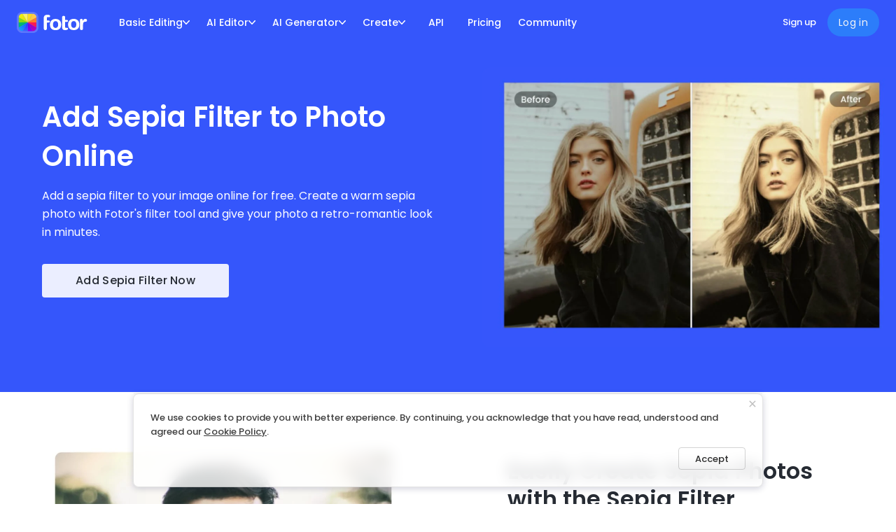

--- FILE ---
content_type: text/html; charset=utf-8
request_url: https://www.fotor.com/features/sepia-filter/
body_size: 26609
content:
<!DOCTYPE html><html lang="en"><head><script>console.log('%c build date '+'2026-01-16 15:57:51', 'color:blue;font-size:18px')</script><link rel="preload" as="style" href="https://fonts.googleapis.com/css2?family=Poppins:wght@300;400;500;600&amp;display=swap"/><meta name="viewport" content="width=device-width"/><meta charset="utf-8"/><link rel="shortcut icon" href="https://static.fotor.com/web/_next/static/images/favicon-d4b8dbe4630a2bc790117e61267bbb33.png"/><link href="https://fonts.googleapis.com/css2?family=Poppins:wght@300;400;500;600&amp;display=swap" rel="stylesheet"/><script>if (typeof window !== "undefined") {
            const proto = window.matchMedia("(min-width: 0)").constructor.prototype;
          
            if (!proto.addEventListener) {
              proto.addEventListener = function (_, listener) {
                this.addListener(listener);
              };
            }
          
            if (!proto.removeEventListener) {
              proto.removeEventListener = function (_, listener) {
                this.removeListener(listener);
              };
            }
          }</script><title>Add Sepia Filter Online: Make Vintage Sepia Photos | Fotor</title><meta name="robots" content="index,follow"/><meta name="googlebot" content="index,follow"/><meta name="description" content="Apply the sepia filter to your photo in just a few clicks with Fotor's filter tool. Create a sepia tone photo for a nostalgic and warm look in minutes."/><meta property="og:title" content="Add Sepia Filter Online: Make Vintage Sepia Photos | Fotor"/><meta property="og:description" content="Apply the sepia filter to your photo in just a few clicks with Fotor's filter tool. Create a sepia tone photo for a nostalgic and warm look in minutes."/><meta name="keywords"/><link rel="canonical" href="https://www.fotor.com/features/sepia-filter/"/><meta property="og:title" content="Add Sepia Filter Online: Make Vintage Sepia Photos | Fotor"/><meta property="og:image" content="https://imgv3.fotor.com/images/videoImage/add-the-sepia-filter-to-a-woman-portrait-with-fotors-filter-tool.jpg"/><meta property="og:description" content="Apply the sepia filter to your photo in just a few clicks with Fotor's filter tool. Create a sepia tone photo for a nostalgic and warm look in minutes."/><meta name="twitter:card" content="summary_large_image"/><meta name="twitter:title" content="Add Sepia Filter Online: Make Vintage Sepia Photos | Fotor"/><meta name="twitter:description" content="Apply the sepia filter to your photo in just a few clicks with Fotor's filter tool. Create a sepia tone photo for a nostalgic and warm look in minutes."/><meta name="twitter:image" content="https://imgv3.fotor.com/images/videoImage/add-the-sepia-filter-to-a-woman-portrait-with-fotors-filter-tool.jpg"/><meta property="fb:app_id" content="242107232563837"/><link rel="alternate" hreflang="x-default" href="https://www.fotor.com/features/sepia-filter/"/><link rel="alternate" hreflang="en-us" href="https://www.fotor.com/features/sepia-filter/"/><link rel="alternate" hreflang="es-es" href="https://www.fotor.com/es/features/sepia-filter/"/><link rel="alternate" hreflang="fr-fr" href="https://www.fotor.com/fr/features/sepia-filter/"/><script type="application/ld+json">{"@context":"https://schema.org","@type":"FAQPage","mainEntity":[{"@type":"Question","name":"What Does the Sepia Filter Do?","acceptedAnswer":{"@type":"Answer","text":"<p>The sepia tone was a printing tone in photography in the early days, then became popular and widely used in the 1800s. Today, photographers love to use sepia color filters to give their photos a vintage and nostalgic feeling.</p>"}},{"@type":"Question","name":"How Can I Make a Photo Look Sepia?","acceptedAnswer":{"@type":"Answer","text":"<p>You can easily make your image look sepia with Fotor's sepia effect:</p>\n<ol><li>\n Open the photo editor and upload your image.</li><li>\n Choose the retro sepia filter in the \"Effects\" tool.</li><li>\n Adjust the filter intensity.</li><li>\n Download your stunning sepia picture.</li></ol>"}},{"@type":"Question","name":"What Can You Do with Fotor's Photo Effects?","acceptedAnswer":{"@type":"Answer","text":"<p>Fotor offers various kinds of photo effects, from sepia photo effects to effects that make your photo look like an artistic oil painting. With the help of these creative photo effects, you can enhance your photo quickly and easily, and you can also emphasize your subject or convert a simple photo into an artwork.</p>"}}]}</script><script type="application/ld+json">{"@context":"https://schema.org","@type":"Organization","name":"Fotor","url":"https://www.fotor.com/","logo":"https://pub-static.fotor.com/anon_home/fotor-logo.png","contactPoint":[{"@type":"ContactPoint","url":"https://support.fotor.com/hc/en-us","contactType":"Customer Support"}],"sameAs":["https://www.facebook.com/fotorapp/","https://twitter.com/fotor_com","https://www.instagram.com/fotor_app/","https://www.youtube.com/@Fotor2012","https://www.pinterest.com/fotor2012/"]}</script><meta name="next-head-count" content="28"/><link rel="preload" href="https://static.fotor.com/web/_next/static/css/6bf24966b78bd771b68b.css" as="style"/><link rel="stylesheet" href="https://static.fotor.com/web/_next/static/css/6bf24966b78bd771b68b.css" data-n-g/><link rel="preload" href="https://static.fotor.com/web/_next/static/css/325a65a96b72c48564ef.css" as="style"/><link rel="stylesheet" href="https://static.fotor.com/web/_next/static/css/325a65a96b72c48564ef.css" data-n-p/><link rel="preload" href="https://static.fotor.com/web/_next/static/css/d2bff5c9d920bbc0ec51.css" as="style"/><link rel="stylesheet" href="https://static.fotor.com/web/_next/static/css/d2bff5c9d920bbc0ec51.css" data-n-p/><link rel="preload" href="https://static.fotor.com/web/_next/static/css/abfbb250c2babeb5743a.css" as="style"/><link rel="stylesheet" href="https://static.fotor.com/web/_next/static/css/abfbb250c2babeb5743a.css" data-n-p/><link rel="preload" href="https://static.fotor.com/web/_next/static/css/a0fd1dbd2b8bd8b859bf.css" as="style"/><link rel="stylesheet" href="https://static.fotor.com/web/_next/static/css/a0fd1dbd2b8bd8b859bf.css"/><link rel="preload" href="https://static.fotor.com/web/_next/static/css/45168cb60215bf789cd7.css" as="style"/><link rel="stylesheet" href="https://static.fotor.com/web/_next/static/css/45168cb60215bf789cd7.css"/><link rel="preload" href="https://static.fotor.com/web/_next/static/css/a8273bcbb490c5d7e628.css" as="style"/><link rel="stylesheet" href="https://static.fotor.com/web/_next/static/css/a8273bcbb490c5d7e628.css"/><link rel="preload" href="https://static.fotor.com/web/_next/static/css/eccd65ba0525fbc8007c.css" as="style"/><link rel="stylesheet" href="https://static.fotor.com/web/_next/static/css/eccd65ba0525fbc8007c.css"/><link rel="preload" href="https://static.fotor.com/web/_next/static/css/528e6459b201f7dce824.css" as="style"/><link rel="stylesheet" href="https://static.fotor.com/web/_next/static/css/528e6459b201f7dce824.css"/><link rel="preload" href="https://static.fotor.com/web/_next/static/css/66774438889ebd4972b4.css" as="style"/><link rel="stylesheet" href="https://static.fotor.com/web/_next/static/css/66774438889ebd4972b4.css"/><link rel="preload" href="https://static.fotor.com/web/_next/static/css/1932827b40d0e4bbcfc7.css" as="style"/><link rel="stylesheet" href="https://static.fotor.com/web/_next/static/css/1932827b40d0e4bbcfc7.css"/><link rel="preload" href="https://static.fotor.com/web/_next/static/css/bf8bc09425c26d8a3e79.css" as="style"/><link rel="stylesheet" href="https://static.fotor.com/web/_next/static/css/bf8bc09425c26d8a3e79.css"/><link rel="preload" href="https://static.fotor.com/web/_next/static/css/5506eb51cdfc3a93011a.css" as="style"/><link rel="stylesheet" href="https://static.fotor.com/web/_next/static/css/5506eb51cdfc3a93011a.css"/><noscript data-n-css></noscript><script defer noModule src="https://static.fotor.com/web/_next/static/chunks/polyfills-a40ef1678bae11e696dba45124eadd70.js"></script><script defer src="https://static.fotor.com/web/_next/static/chunks/commons-a12154485d8c5e114c61.js"></script><script defer src="https://static.fotor.com/web/_next/static/chunks/3546-ae71a703c6e1ecb10190.js"></script><script defer src="https://static.fotor.com/web/_next/static/chunks/2836-bc895d006953af996e67.js"></script><script defer src="https://static.fotor.com/web/_next/static/chunks/8422.151d3abb8da2b70f2f0c.js"></script><script defer src="https://static.fotor.com/web/_next/static/chunks/3882.0638ddb4ebf2563c1db2.js"></script><script defer src="https://static.fotor.com/web/_next/static/chunks/3043.0d16dd865228dbac2dd3.js"></script><script defer src="https://static.fotor.com/web/_next/static/chunks/9128.04eeb69142212111677f.js"></script><script defer src="https://static.fotor.com/web/_next/static/chunks/4197.53984f021897f4381524.js"></script><script defer src="https://static.fotor.com/web/_next/static/chunks/1033-31010cf766d7416adbae.js"></script><script defer src="https://static.fotor.com/web/_next/static/chunks/6066-58a051ea4ff5146fa20d.js"></script><script defer src="https://static.fotor.com/web/_next/static/chunks/9087.c963d22dec55a9dcecaa.js"></script><script defer src="https://static.fotor.com/web/_next/static/chunks/582.8981f74a993a1f5d5030.js"></script><script defer src="https://static.fotor.com/web/_next/static/chunks/5378.c04897e01b90f6ecbf69.js"></script><script defer src="https://static.fotor.com/web/_next/static/chunks/6177.0a6a564c84431e4078c9.js"></script><script defer src="https://static.fotor.com/web/_next/static/chunks/8961-4bd7f7a5cdc2519d86d2.js"></script><script defer src="https://static.fotor.com/web/_next/static/chunks/4847.8c0474386a272b69b84a.js"></script><script defer src="https://static.fotor.com/web/_next/static/chunks/8398.02ba170faad3306a21e7.js"></script><script defer src="https://static.fotor.com/web/_next/static/chunks/805.1b8e30a62fcd52d14c8d.js"></script><script defer src="https://static.fotor.com/web/_next/static/chunks/8252.43828e830278064542b2.js"></script><script src="https://static.fotor.com/web/_next/static/chunks/webpack-70aa1a036c5b8cfc1187.js" defer></script><script src="https://static.fotor.com/web/_next/static/chunks/framework-a38aed3ce6ea37ca8eea.js" defer></script><script src="https://static.fotor.com/web/_next/static/chunks/main-97f5fe9be43a624845d7.js" defer></script><script src="https://static.fotor.com/web/_next/static/chunks/pages/_app-08e8c63afe9b4c17726a.js" defer></script><script src="https://static.fotor.com/web/_next/static/chunks/5711d823-9e7413a0f54efa9b35f8.js" defer></script><script src="https://static.fotor.com/web/_next/static/chunks/4007-0c3181c476dea8f46b26.js" defer></script><script src="https://static.fotor.com/web/_next/static/chunks/9566-8475146968a96a021fbf.js" defer></script><script src="https://static.fotor.com/web/_next/static/chunks/9461-cb72b57c33f022590aae.js" defer></script><script src="https://static.fotor.com/web/_next/static/chunks/6612-97266294ee31bb8c0471.js" defer></script><script src="https://static.fotor.com/web/_next/static/chunks/9438-1f6a61fac1342956cecf.js" defer></script><script src="https://static.fotor.com/web/_next/static/chunks/3461-e0c70c94c1302aa6752a.js" defer></script><script src="https://static.fotor.com/web/_next/static/chunks/pages/feature-da3701279d4dcaf16b6b.js" defer></script><script src="https://static.fotor.com/web/_next/static/oLUHnm88letRsTN5V76vv/_buildManifest.js" defer></script><script src="https://static.fotor.com/web/_next/static/oLUHnm88letRsTN5V76vv/_ssgManifest.js" defer></script><style>.data-ant-cssinjs-cache-path{content:"";}</style></head><body><div id="__next"><div class="Toastify"></div><div style="height:64px;" suppressHydrationWarning id="websiteHeader" class="websiteHeader_layout black_theme"><div id="websiteHeaderInner" class="websiteHeader"><a href="/" target="_self" class="websiteHeader_logo"><img src="https://pub-static.fotor.com/static/web/lib/fotor-bundle/9d3a9d230faf9f901b16.svg" suppressHydrationWarning alt="Fotor" width="86px" height="23px" class="pc_logo"/><img src="https://pub-static.fotor.com/static/web/lib/fotor-bundle/9d3a9d230faf9f901b16.svg" width="86px" height="23px" alt="Fotor" suppressHydrationWarning class="mobile_logo"/></a><div style="display:none;" class="featureMenuV2"><div class="menuBarWrapper"><div class="menuBar"><span class="topMenuItem width_getter">Basic Editing<span class="arrow"><svg xmlns="http://www.w3.org/2000/svg" xmlns:xlink="http://www.w3.org/1999/xlink" fill="none" version="1.1" viewBox="0 0 10 6"><g transform="matrix(1,0,0,-1,0,12)"><path d="M5.00027,10.10781L1.28176,6.22893C0.989625,5.9236899,0.511777,5.9236899,0.219639,6.22893C-0.073213,6.533421,-0.073213,7.03216,0.219639,7.3374L4.46456,11.76601C4.46599,11.76751,4.46671,11.76976,4.46813,11.77126C4.61456,11.92425,4.80741,12,5.00027,12C5.19312,12,5.38598,11.92425,5.5324,11.77126C5.53454,11.76976,5.53454,11.76751,5.53597,11.76601L9.7809,7.3374C10.073,7.03216,10.073,6.533421,9.7809,6.22893C9.48876,5.9236899,9.01091,5.9236899,8.71877,6.22893L5.00027,10.10781Z" fill-rule="evenodd" fill="currentColor" fill-opacity="1"></path></g></svg></span></span><span class="topMenuItem width_getter">AI Editor<span class="arrow"><svg xmlns="http://www.w3.org/2000/svg" xmlns:xlink="http://www.w3.org/1999/xlink" fill="none" version="1.1" viewBox="0 0 10 6"><g transform="matrix(1,0,0,-1,0,12)"><path d="M5.00027,10.10781L1.28176,6.22893C0.989625,5.9236899,0.511777,5.9236899,0.219639,6.22893C-0.073213,6.533421,-0.073213,7.03216,0.219639,7.3374L4.46456,11.76601C4.46599,11.76751,4.46671,11.76976,4.46813,11.77126C4.61456,11.92425,4.80741,12,5.00027,12C5.19312,12,5.38598,11.92425,5.5324,11.77126C5.53454,11.76976,5.53454,11.76751,5.53597,11.76601L9.7809,7.3374C10.073,7.03216,10.073,6.533421,9.7809,6.22893C9.48876,5.9236899,9.01091,5.9236899,8.71877,6.22893L5.00027,10.10781Z" fill-rule="evenodd" fill="currentColor" fill-opacity="1"></path></g></svg></span></span><span class="topMenuItem width_getter">AI Generator<span class="arrow"><svg xmlns="http://www.w3.org/2000/svg" xmlns:xlink="http://www.w3.org/1999/xlink" fill="none" version="1.1" viewBox="0 0 10 6"><g transform="matrix(1,0,0,-1,0,12)"><path d="M5.00027,10.10781L1.28176,6.22893C0.989625,5.9236899,0.511777,5.9236899,0.219639,6.22893C-0.073213,6.533421,-0.073213,7.03216,0.219639,7.3374L4.46456,11.76601C4.46599,11.76751,4.46671,11.76976,4.46813,11.77126C4.61456,11.92425,4.80741,12,5.00027,12C5.19312,12,5.38598,11.92425,5.5324,11.77126C5.53454,11.76976,5.53454,11.76751,5.53597,11.76601L9.7809,7.3374C10.073,7.03216,10.073,6.533421,9.7809,6.22893C9.48876,5.9236899,9.01091,5.9236899,8.71877,6.22893L5.00027,10.10781Z" fill-rule="evenodd" fill="currentColor" fill-opacity="1"></path></g></svg></span></span><span class="topMenuItem width_getter">Create<span class="arrow"><svg xmlns="http://www.w3.org/2000/svg" xmlns:xlink="http://www.w3.org/1999/xlink" fill="none" version="1.1" viewBox="0 0 10 6"><g transform="matrix(1,0,0,-1,0,12)"><path d="M5.00027,10.10781L1.28176,6.22893C0.989625,5.9236899,0.511777,5.9236899,0.219639,6.22893C-0.073213,6.533421,-0.073213,7.03216,0.219639,7.3374L4.46456,11.76601C4.46599,11.76751,4.46671,11.76976,4.46813,11.77126C4.61456,11.92425,4.80741,12,5.00027,12C5.19312,12,5.38598,11.92425,5.5324,11.77126C5.53454,11.76976,5.53454,11.76751,5.53597,11.76601L9.7809,7.3374C10.073,7.03216,10.073,6.533421,9.7809,6.22893C9.48876,5.9236899,9.01091,5.9236899,8.71877,6.22893L5.00027,10.10781Z" fill-rule="evenodd" fill="currentColor" fill-opacity="1"></path></g></svg></span></span><a href="https://developers.fotor.com/" target="_self" rel class="topMenuItem topMenuItemBlack width_getter">API</a><a href="https://www.fotor.com/pricing/" target="_self" rel class="topMenuItem topMenuItemBlack width_getter">Pricing</a><a href="https://www.fotor.com/explore/" target="_self" rel class="topMenuItem topMenuItemBlack width_getter">Community</a></div></div><div style="opacity:0;pointer-events:none;" class="featureMenuV2Menu"></div><div class="featureMenuV2Wrapper"><div style="opacity:0;visibility:hidden;padding-left:0px;" class="featureMenuV2Container"><div style="padding-right:24px;" class="featureMenuV2ContainerFlex"><div class="leftMenu"><div style="display:none;" class="menuListV2"><div class="menuItemV2"><div class="menuItemV2Image"><div class="featMenuImage featureMenuSkeleton"><img src="https://pub-static.fotor.com/static/web/lib/fotor-bundle/nav/v2/images/basic-editing.jpg" alt="Photo Editing" loading="lazy" width="100%" height="100%" decoding="async"/></div></div><span title="Photo Editing">Photo Editing</span></div></div><div style="display:none;" class="menuListV2"><div class="menuItemV2"><div class="menuItemV2Image"><div class="featMenuImage featureMenuSkeleton"><img src="https://pub-static.fotor.com/static/web/lib/fotor-bundle/nav/v2/images/enhance.jpg" alt="AI Enhancer" loading="lazy" width="100%" height="100%" decoding="async"/></div></div><span title="AI Enhancer">AI Enhancer</span></div><div class="menuItemV2"><div class="menuItemV2Image"><div class="featMenuImage featureMenuSkeleton"><img src="https://pub-static.fotor.com/static/web/lib/fotor-bundle/nav/v2/images/removal.jpg" alt="AI Remover" loading="lazy" width="100%" height="100%" decoding="async"/></div></div><span title="AI Remover">AI Remover</span></div><div class="menuItemV2"><div class="menuItemV2Image"><div class="featMenuImage featureMenuSkeleton"><img src="https://pub-static.fotor.com/static/web/lib/fotor-bundle/nav/v2/images/filter.jpg" alt="AI Filter" loading="lazy" width="100%" height="100%" decoding="async"/></div></div><span title="AI Filter">AI Filter</span></div><div class="menuItemV2"><div class="menuItemV2Image"><div class="featMenuImage featureMenuSkeleton"><img src="https://pub-static.fotor.com/static/web/lib/fotor-bundle/nav/v2/images/replace.jpg" alt="AI Replacer" loading="lazy" width="100%" height="100%" decoding="async"/></div></div><span title="AI Replacer">AI Replacer</span></div></div><div style="display:none;" class="menuListV2"><div class="menuItemV2"><div class="menuItemV2Image"><div class="featMenuImage featureMenuSkeleton"><img src="https://pub-static.fotor.com/static/web/lib/fotor-bundle/nav/v2/images/ai-image.jpg" alt="AI Image" loading="lazy" width="100%" height="100%" decoding="async"/></div></div><span title="AI Image">AI Image</span></div><div class="menuItemV2"><div class="menuItemV2Image"><div class="featMenuImage featureMenuSkeleton"><img src="https://pub-static.fotor.com/static/web/lib/fotor-bundle/nav/v2/images/ai-video.jpg" alt="AI Video" loading="lazy" width="100%" height="100%" decoding="async"/></div></div><span title="AI Video">AI Video</span></div></div><div style="display:none;" class="menuListV2"><div class="menuItemV2"><div class="menuItemV2Image"><div class="featMenuImage featureMenuSkeleton"><img src="https://pub-static.fotor.com/static/web/lib/fotor-bundle/nav/v2/images/marketing.jpg" alt="Marketing" loading="lazy" width="100%" height="100%" decoding="async"/></div></div><span title="Marketing">Marketing</span></div></div><div style="display:none;" class="menuListV2"></div><div style="display:none;" class="menuListV2"></div><div style="display:none;" class="menuListV2"></div></div><div class="centerMenu"><div style="display:none;" class="centerMenuListWrapper"><div style="--feature-menu-v2-width:max-content;" class="centerMenuList"><div class="centerMenuGrid girdTwoAuto girdThreeAuto"><div data-title="Online Photo Editor" class="centerMenuItemRelative"><a href="https://www.fotor.com/photo-editor/" target="_self" rel class="centerMenuItem">Online Photo Editor</a><img src="https://pub-static.fotor.com/static/web/lib/fotor-bundle/nav/v2/images/icon_hot.png" alt loading="lazy" decoding="async" class="labelIconImg"/></div><div data-title="Circle Crop" class="centerMenuItemRelative"><a href="https://www.fotor.com/features/circle-crop/" target="_self" rel class="centerMenuItem">Circle Crop</a></div><div data-title="Collage Maker" class="centerMenuItemRelative"><a href="https://www.fotor.com/features/collage" target="_self" rel class="centerMenuItem">Collage Maker</a></div><div data-title="Photo Effects" class="centerMenuItemRelative"><a href="https://www.fotor.com/features/photo-effects" target="_self" rel class="centerMenuItem">Photo Effects</a></div><div data-title="Combine Images" class="centerMenuItemRelative"><a href="https://www.fotor.com/features/combine-images/" target="_self" rel class="centerMenuItem">Combine Images</a></div><div data-title="Resize Image" class="centerMenuItemRelative"><a href="https://www.fotor.com/features/resize.html" target="_self" rel class="centerMenuItem">Resize Image</a></div><div data-title="Crop Image" class="centerMenuItemRelative"><a href="https://www.fotor.com/features/crop" target="_self" rel class="centerMenuItem">Crop Image</a></div><div data-title="Add Text to Image" class="centerMenuItemRelative"><a href="https://www.fotor.com/features/text.html" target="_self" rel class="centerMenuItem">Add Text to Image</a></div><div data-title="Shape Image" class="centerMenuItemRelative"><a href="https://www.fotor.com/features/shape-image/" target="_self" rel class="centerMenuItem">Shape Image</a></div><div data-title="Overlay Image" class="centerMenuItemRelative"><a href="https://www.fotor.com/features/overlay-images/" target="_self" rel class="centerMenuItem">Overlay Image</a></div><div data-title="Retouch Photo" class="centerMenuItemRelative"><a href="https://www.fotor.com/features/photo-retouching" target="_self" rel class="centerMenuItem">Retouch Photo</a></div><div data-title="Image Converter" class="centerMenuItemRelative"><a href="https://www.fotor.com/convert/" target="_self" rel class="centerMenuItem">Image Converter</a></div><div data-title="Batch Photo Editor" class="centerMenuItemRelative"><a href="https://www.fotor.com/batch-photo-editor/" target="_self" rel class="centerMenuItem">Batch Photo Editor</a></div><div data-title="Photo Frame" class="centerMenuItemRelative"><a href="https://www.fotor.com/features/frames" target="_self" rel class="centerMenuItem">Photo Frame</a></div></div></div></div><div style="display:none;" class="centerMenuListWrapper"><div style="--feature-menu-v2-width:max-content;" class="centerMenuList"><div class="centerMenuLabel"><span>Image</span></div><div class="centerMenuGrid girdTwo"><div data-title="AI Image Enhancer" class="centerMenuItemRelative"><a href="https://www.fotor.com/ai-image-enhancer/" target="_self" rel class="centerMenuItem">AI Image Enhancer</a><img src="https://pub-static.fotor.com/static/web/lib/fotor-bundle/nav/v2/images/icon_hot.png" alt loading="lazy" decoding="async" class="labelIconImg"/></div><div data-title="Unblur Image" class="centerMenuItemRelative"><a href="https://www.fotor.com/features/unblur-image/" target="_self" rel class="centerMenuItem">Unblur Image</a></div><div data-title="AI Photo Editor" class="centerMenuItemRelative"><a href="https://www.fotor.com/ai-photo-editor/" target="_self" rel class="centerMenuItem">AI Photo Editor</a><img src="https://pub-static.fotor.com/static/web/lib/fotor-bundle/nav/v2/images/icon_hot.png" alt loading="lazy" decoding="async" class="labelIconImg"/></div><div data-title="HD Photo Converter" class="centerMenuItemRelative"><a href="https://www.fotor.com/features/hd-photo-converter/" target="_self" rel class="centerMenuItem">HD Photo Converter</a></div><div data-title="Sharpen Image" class="centerMenuItemRelative"><a href="https://www.fotor.com/features/sharpen-image/" target="_self" rel class="centerMenuItem">Sharpen Image</a><img src="https://pub-static.fotor.com/static/web/lib/fotor-bundle/nav/v2/images/icon_hot.png" alt loading="lazy" decoding="async" class="labelIconImg"/></div><div data-title="4k Image Upscaler" class="centerMenuItemRelative"><a href="https://www.fotor.com/features/4k-image-upscaler/" target="_self" rel class="centerMenuItem">4k Image Upscaler</a></div><div data-title="Colorize Photo" class="centerMenuItemRelative"><a href="https://www.fotor.com/features/colorize-photo/" target="_self" rel class="centerMenuItem">Colorize Photo</a></div><div data-title="Photo Restoration" class="centerMenuItemRelative"><a href="https://www.fotor.com/features/photo-restoration/" target="_self" rel class="centerMenuItem">Photo Restoration</a><img src="https://pub-static.fotor.com/static/web/lib/fotor-bundle/nav/v2/images/icon_hot.png" alt loading="lazy" decoding="async" class="labelIconImg"/></div><div data-title="Image Upscaler" class="centerMenuItemRelative"><a href="https://www.fotor.com/image-upscaler/" target="_self" rel class="centerMenuItem">Image Upscaler</a></div><div data-title="Photo Color Correction" class="centerMenuItemRelative"><a href="https://www.fotor.com/features/photo-color-correction/" target="_self" rel class="centerMenuItem">Photo Color Correction</a></div><div data-title="Image Enlarger" class="centerMenuItemRelative"><a href="https://www.fotor.com/image-enlarger/" target="_self" rel class="centerMenuItem">Image Enlarger</a></div><div data-title="AI image Extender" class="centerMenuItemRelative"><a href="https://www.fotor.com/features/ai-image-extender/" target="_self" rel class="centerMenuItem">AI image Extender</a></div><div data-title="Face Editor" class="centerMenuItemRelative"><a href="https://www.fotor.com/features/face-editor/" target="_self" rel class="centerMenuItem">Face Editor</a></div><div data-title="AI Age Progression" class="centerMenuItemRelative"><a href="https://www.fotor.com/features/ai-age-progression/" target="_self" rel class="centerMenuItem">AI Age Progression</a><img src="https://pub-static.fotor.com/static/web/lib/fotor-bundle/nav/v2/images/icon_hot.png" alt loading="lazy" decoding="async" class="labelIconImg"/></div></div><a href="https://www.fotor.com/ai-enhancer/" class="seeAll">See All</a></div><div style="--feature-menu-v2-width:max-content;" class="centerMenuList"><div class="centerMenuLabel"><span>Video</span></div><div class="centerMenuGrid gridOne"><div data-title="Video Enhancer" class="centerMenuItemRelative"><a href="https://www.fotor.com/video-enhancer/" target="_self" rel class="centerMenuItem">Video Enhancer</a><img src="https://pub-static.fotor.com/static/web/lib/fotor-bundle/nav/v2/images/icon_hot.png" alt loading="lazy" decoding="async" class="labelIconImg"/></div><div data-title="AI Video Editor" class="centerMenuItemRelative"><a href="https://www.fotor.com/ai-video-editor/" target="_self" rel class="centerMenuItem">AI Video Editor</a><img src="https://pub-static.fotor.com/static/web/lib/fotor-bundle/nav/v2/images/icon_hot.png" alt loading="lazy" decoding="async" class="labelIconImg"/></div><div data-title="Video Clearer" class="centerMenuItemRelative"><a href="https://www.fotor.com/features/video-clearer/" target="_self" rel class="centerMenuItem">Video Clearer</a></div><div data-title="Video Brightener" class="centerMenuItemRelative"><a href="https://www.fotor.com/features/video-brightener/" target="_self" rel class="centerMenuItem">Video Brightener</a></div><div data-title="AI Video Upscaler" class="centerMenuItemRelative"><a href="https://www.fotor.com/features/ai-video-upscaler/" target="_self" rel class="centerMenuItem">AI Video Upscaler</a></div><div data-title="Denoise Video" class="centerMenuItemRelative"><a href="https://www.fotor.com/features/denoise-video/" target="_self" rel class="centerMenuItem">Denoise Video</a></div><div data-title="4K Video Converter" class="centerMenuItemRelative"><a href="https://www.fotor.com/video-enhancer/upscale-video-to-4k/" target="_self" rel class="centerMenuItem">4K Video Converter</a></div></div><a href="https://www.fotor.com/ai-enhancer/" class="seeAll">See All</a></div></div><div style="display:none;" class="centerMenuListWrapper"><div style="--feature-menu-v2-width:max-content;" class="centerMenuList"><div class="centerMenuLabel"><span>Image</span></div><div class="centerMenuGrid girdTwo"><div data-title="Background Remover" class="centerMenuItemRelative"><a href="https://www.fotor.com/features/background-remover" target="_self" rel class="centerMenuItem">Background Remover</a><img src="https://pub-static.fotor.com/static/web/lib/fotor-bundle/nav/v2/images/icon_hot.png" alt loading="lazy" decoding="async" class="labelIconImg"/></div><div data-title="Change Background" class="centerMenuItemRelative"><a href="https://www.fotor.com/features/backgrounds.html" target="_self" rel class="centerMenuItem">Change Background</a></div><div data-title="PNG Maker" class="centerMenuItemRelative"><a href="https://www.fotor.com/png-maker/" target="_self" rel class="centerMenuItem">PNG Maker</a><img src="https://pub-static.fotor.com/static/web/lib/fotor-bundle/nav/v2/images/icon_hot.png" alt loading="lazy" decoding="async" class="labelIconImg"/></div><div data-title="Signature Extractor" class="centerMenuItemRelative"><a href="https://www.fotor.com/features/remove-background-from-signature/" target="_self" rel class="centerMenuItem">Signature Extractor</a></div><div data-title="Cutout Image" class="centerMenuItemRelative"><a href="https://www.fotor.com/features/cut-out-image/" target="_self" rel class="centerMenuItem">Cutout Image</a></div><div data-title="Remove Object" class="centerMenuItemRelative"><a href="https://www.fotor.com/features/remove-object-from-photo/" target="_self" rel class="centerMenuItem">Remove Object</a><img src="https://pub-static.fotor.com/static/web/lib/fotor-bundle/nav/v2/images/icon_hot.png" alt loading="lazy" decoding="async" class="labelIconImg"/></div><div data-title="Blur Image" class="centerMenuItemRelative"><a href="https://www.fotor.com/features/blur-image/" target="_self" rel class="centerMenuItem">Blur Image</a></div><div data-title="Remove Person" class="centerMenuItemRelative"><a href="https://www.fotor.com/features/remove-people-from-photos/" target="_self" rel class="centerMenuItem">Remove Person</a></div><div data-title="Watermark Remover" class="centerMenuItemRelative"><a href="https://www.fotor.com/features/remove-watermark-from-photo/" target="_self" rel class="centerMenuItem">Watermark Remover</a></div><div data-title="Photo Text Remover" class="centerMenuItemRelative"><a href="https://www.fotor.com/features/remove-text-from-image/" target="_self" rel class="centerMenuItem">Photo Text Remover</a></div><div data-title="Change Bg Color" class="centerMenuItemRelative"><a href="https://www.fotor.com/features/change-background-color-of-photo/" target="_self" rel class="centerMenuItem">Change Bg Color</a></div><div data-title="Blur Background" class="centerMenuItemRelative"><a href="https://www.fotor.com/features/blur.html" target="_self" rel class="centerMenuItem">Blur Background</a></div></div><a href="https://www.fotor.com/ai-remover/" class="seeAll">See All</a></div><div style="--feature-menu-v2-width:max-content;" class="centerMenuList"><div class="centerMenuLabel"><span>Video</span></div><div class="centerMenuGrid gridOne"><div data-title="Video Watermark Remover" class="centerMenuItemRelative"><a href="https://www.fotor.com/remove-watermark-from-video/" target="_self" rel class="centerMenuItem">Video Watermark Remover</a><img src="https://pub-static.fotor.com/static/web/lib/fotor-bundle/nav/v2/images/icon_hot.png" alt loading="lazy" decoding="async" class="labelIconImg"/></div><div data-title="Video Text Remover" class="centerMenuItemRelative"><a href="https://www.fotor.com/remove-watermark-from-video/text/" target="_self" rel class="centerMenuItem">Video Text Remover</a></div><div data-title="Video Object Remover" class="centerMenuItemRelative"><a href="https://www.fotor.com/remove-object-from-video/" target="_self" rel class="centerMenuItem">Video Object Remover</a><img src="https://pub-static.fotor.com/static/web/lib/fotor-bundle/nav/v2/images/icon_hot.png" alt loading="lazy" decoding="async" class="labelIconImg"/></div><div data-title="Video Background Remover" class="centerMenuItemRelative"><a href="https://www.fotor.com/video-background-remover/" target="_self" rel class="centerMenuItem">Video Background Remover</a></div><div data-title="Green Screen Remover" class="centerMenuItemRelative"><a href="https://www.fotor.com/features/green-screen-video-editor/" target="_self" rel class="centerMenuItem">Green Screen Remover</a></div><div data-title="Remove Instagram Watermark" class="centerMenuItemRelative"><a href="https://www.fotor.com/remove-watermark-from-video/instagram/" target="_self" rel class="centerMenuItem">Remove Instagram Watermark</a></div></div><a href="https://www.fotor.com/ai-remover/" class="seeAll">See All</a></div></div><div style="display:none;" class="centerMenuListWrapper"><div style="--feature-menu-v2-width:max-content;" class="centerMenuList"><div class="centerMenuLabel"><span>Image</span></div><div class="centerMenuGrid girdTwoAuto girdThreeAuto"><div data-title="Photo to Sketch" class="centerMenuItemRelative"><a href="https://www.fotor.com/features/photo-to-sketch/" target="_self" rel class="centerMenuItem">Photo to Sketch</a><img src="https://pub-static.fotor.com/static/web/lib/fotor-bundle/nav/v2/images/icon_hot.png" alt loading="lazy" decoding="async" class="labelIconImg"/></div><div data-title="Photo to Cartoon" class="centerMenuItemRelative"><a href="https://www.fotor.com/features/photo-to-cartoon/" target="_self" rel class="centerMenuItem">Photo to Cartoon</a><img src="https://pub-static.fotor.com/static/web/lib/fotor-bundle/nav/v2/images/icon_hot.png" alt loading="lazy" decoding="async" class="labelIconImg"/></div><div data-title="Photo to Anime" class="centerMenuItemRelative"><a href="https://www.fotor.com/features/photo-to-anime/" target="_self" rel class="centerMenuItem">Photo to Anime</a><img src="https://pub-static.fotor.com/static/web/lib/fotor-bundle/nav/v2/images/icon_hot.png" alt loading="lazy" decoding="async" class="labelIconImg"/></div><div data-title="Photo to Painting" class="centerMenuItemRelative"><a href="https://www.fotor.com/features/goart.html" target="_self" rel class="centerMenuItem">Photo to Painting</a><img src="https://pub-static.fotor.com/static/web/lib/fotor-bundle/nav/v2/images/icon_hot.png" alt loading="lazy" decoding="async" class="labelIconImg"/></div><div data-title="Image to Image" class="centerMenuItemRelative"><a href="https://www.fotor.com/features/image-to-image/" target="_self" rel class="centerMenuItem">Image to Image</a></div><div data-title="Caricature Maker" class="centerMenuItemRelative"><a href="https://www.fotor.com/features/caricature-maker/" target="_self" rel class="centerMenuItem">Caricature Maker</a></div><div data-title="Photo to Line Drawing" class="centerMenuItemRelative"><a href="https://www.fotor.com/features/turn-photo-into-line-drawing/" target="_self" rel class="centerMenuItem">Photo to Line Drawing</a></div><div data-title="AI Filter" class="centerMenuItemRelative"><a href="https://www.fotor.com/features/ai-filter/" target="_self" rel class="centerMenuItem">AI Filter</a></div><div data-title="Style Transfer" class="centerMenuItemRelative"><a href="https://www.fotor.com/features/style-transfer/" target="_self" rel class="centerMenuItem">Style Transfer</a></div><div data-title="AI Sketch" class="centerMenuItemRelative"><a href="https://www.fotor.com/features/ai-sketch/" target="_self" rel class="centerMenuItem">AI Sketch</a></div><div data-title="Photo to Watercolor" class="centerMenuItemRelative"><a href="https://www.fotor.com/features/photo-to-watercolor/" target="_self" rel class="centerMenuItem">Photo to Watercolor</a></div><div data-title="Photo to Art" class="centerMenuItemRelative"><a href="https://www.fotor.com/features/image-to-image/" target="_self" rel class="centerMenuItem">Photo to Art</a></div><div data-title="Photo to Painting" class="centerMenuItemRelative"><a href="https://www.fotor.com/features/goart.html" target="_self" rel class="centerMenuItem">Photo to Painting</a></div><div data-title="Ghibli Art" class="centerMenuItemRelative"><a href="https://www.fotor.com/features/studio-ghibli-filter/" target="_self" rel class="centerMenuItem">Ghibli Art</a></div></div><a href="https://www.fotor.com/ai-effects/" class="seeAll">See All</a></div></div><div style="display:none;" class="centerMenuListWrapper"><div style="--feature-menu-v2-width:max-content;" class="centerMenuList"><div class="centerMenuLabel"><span>Image</span></div><div class="centerMenuGrid girdTwoAuto girdThreeAuto"><div data-title="AI Baby Face Generator" class="centerMenuItemRelative"><a href="https://www.fotor.com/features/baby-generator/" target="_self" rel class="centerMenuItem">AI Baby Face Generator</a></div><div data-title="AI Change Clothes" class="centerMenuItemRelative"><a href="https://www.fotor.com/features/ai-change-clothes/" target="_self" rel class="centerMenuItem">AI Change Clothes</a></div><div data-title="AI Hairstyle Changer" class="centerMenuItemRelative"><a href="https://www.fotor.com/features/hairstyle-changer/" target="_self" rel class="centerMenuItem">AI Hairstyle Changer</a></div><div data-title="Face Swap" class="centerMenuItemRelative"><a href="https://www.fotor.com/features/face-swap/" target="_self" rel class="centerMenuItem">Face Swap</a></div><div data-title="Old Filter" class="centerMenuItemRelative"><a href="https://www.fotor.com/features/old-filter/" target="_self" rel class="centerMenuItem">Old Filter</a><img src="https://pub-static.fotor.com/static/web/lib/fotor-bundle/nav/v2/images/icon_hot.png" alt loading="lazy" decoding="async" class="labelIconImg"/></div><div data-title="Buzz Cut Filter" class="centerMenuItemRelative"><a href="https://www.fotor.com/features/buzz-cut-filter/" target="_self" rel class="centerMenuItem">Buzz Cut Filter</a></div><div data-title="Gender Swap" class="centerMenuItemRelative"><a href="https://www.fotor.com/features/gender-swap/" target="_self" rel class="centerMenuItem">Gender Swap</a></div><div data-title="Bald Filter" class="centerMenuItemRelative"><a href="https://www.fotor.com/features/bald-filter/" target="_self" rel class="centerMenuItem">Bald Filter</a></div><div data-title="Funny Face Filter" class="centerMenuItemRelative"><a href="https://www.fotor.com/features/funny-face-filter/" target="_self" rel class="centerMenuItem">Funny Face Filter</a></div><div data-title="Heads Swap" class="centerMenuItemRelative"><a href="https://www.fotor.com/features/head-swap/" target="_self" rel class="centerMenuItem">Heads Swap</a></div><div data-title="Bangs Filter" class="centerMenuItemRelative"><a href="https://www.fotor.com/features/bangs-filter/" target="_self" rel class="centerMenuItem">Bangs Filter</a></div><div data-title="Image Text Editor" class="centerMenuItemRelative"><a href="https://www.fotor.com/features/edit-text-in-image/" target="_self" rel class="centerMenuItem">Image Text Editor</a></div><div data-title="Image Translator" class="centerMenuItemRelative"><a href="https://www.fotor.com/features/image-translator/" target="_self" rel class="centerMenuItem">Image Translator</a><img src="https://pub-static.fotor.com/static/web/lib/fotor-bundle/nav/v2/images/icon_new.svg" alt loading="lazy" decoding="async" class="labelIconImg"/></div></div><a href="https://www.fotor.com/ai-replacer/" class="seeAll">See All</a></div></div><div style="display:none;" class="centerMenuListWrapper"><div style="--feature-menu-v2-width:max-content;" class="centerMenuList"><div class="centerMenuGrid girdTwoAuto girdThreeAuto"><div data-title="AI Image Generator" class="centerMenuItemRelative"><a href="https://www.fotor.com/ai-image-generator/" target="_self" rel class="centerMenuItem">AI Image Generator</a><img src="https://pub-static.fotor.com/static/web/lib/fotor-bundle/nav/v2/images/icon_hot.png" alt loading="lazy" decoding="async" class="labelIconImg"/></div><div data-title="AI Art Generator" class="centerMenuItemRelative"><a href="https://www.fotor.com/ai-art-generator/" target="_self" rel class="centerMenuItem">AI Art Generator</a></div><div data-title="AI Face Generator" class="centerMenuItemRelative"><a href="https://www.fotor.com/features/ai-face-generator/" target="_self" rel class="centerMenuItem">AI Face Generator</a></div><div data-title="Character Generator" class="centerMenuItemRelative"><a href="https://www.fotor.com/features/character-generator/" target="_self" rel class="centerMenuItem">Character Generator</a></div><div data-title="AI Tattoo Generator" class="centerMenuItemRelative"><a href="https://www.fotor.com/features/ai-tattoo-generator/" target="_self" rel class="centerMenuItem">AI Tattoo Generator</a></div><div data-title="AI Headshot Generator" class="centerMenuItemRelative"><a href="https://www.fotor.com/features/ai-headshot-generator/" target="_self" rel class="centerMenuItem">AI Headshot Generator</a><img src="https://pub-static.fotor.com/static/web/lib/fotor-bundle/nav/v2/images/icon_hot.png" alt loading="lazy" decoding="async" class="labelIconImg"/></div><div data-title="AI Avatar Generator" class="centerMenuItemRelative"><a href="https://www.fotor.com/features/ai-avatar-generator/" target="_self" rel class="centerMenuItem">AI Avatar Generator</a></div><div data-title="AI Portrait Generator" class="centerMenuItemRelative"><a href="https://www.fotor.com/features/ai-portrait-generator/" target="_self" rel class="centerMenuItem">AI Portrait Generator</a></div><div data-title="LinkedIn Photo Maker" class="centerMenuItemRelative"><a href="https://www.fotor.com/features/linkedin-profile-picture-maker/" target="_self" rel class="centerMenuItem">LinkedIn Photo Maker</a></div><div data-title="AI Presentation Maker" class="centerMenuItemRelative"><a href="https://www.fotor.com/ai-presentation-maker/" target="_self" rel class="centerMenuItem">AI Presentation Maker</a><img src="https://pub-static.fotor.com/static/web/lib/fotor-bundle/nav/v2/images/icon_new.svg" alt loading="lazy" decoding="async" class="labelIconImg"/></div><div data-title="AI Baby Generator" class="centerMenuItemRelative"><a href="https://www.fotor.com/features/baby-generator/" target="_self" rel class="centerMenuItem">AI Baby Generator</a></div><div data-title="AI Agent" class="centerMenuItemRelative"><a href="https://www.fotor.com/ai-agent/" target="_self" rel class="centerMenuItem">AI Agent</a><img src="https://pub-static.fotor.com/static/web/lib/fotor-bundle/nav/v2/images/icon_new.svg" alt loading="lazy" decoding="async" class="labelIconImg"/></div><div data-title="AI Assistant" class="centerMenuItemRelative"><a href="https://www.fotor.com/ai-assistant/" target="_self" rel class="centerMenuItem">AI Assistant</a><img src="https://pub-static.fotor.com/static/web/lib/fotor-bundle/nav/v2/images/icon_new.svg" alt loading="lazy" decoding="async" class="labelIconImg"/></div></div><a href="https://www.fotor.com/ai-generators/" class="seeAll">See All</a></div></div><div style="display:none;" class="centerMenuListWrapper"><div style="--feature-menu-v2-width:max-content;" class="centerMenuList"><div class="centerMenuGrid girdTwoAuto girdThreeAuto"><div data-title="AI Video Generator" class="centerMenuItemRelative"><a href="https://www.fotor.com/ai-video-generator/" target="_self" rel class="centerMenuItem">AI Video Generator</a><img src="https://pub-static.fotor.com/static/web/lib/fotor-bundle/nav/v2/images/icon_hot.png" alt loading="lazy" decoding="async" class="labelIconImg"/></div><div data-title="AI Kissing Generator" class="centerMenuItemRelative"><a href="https://www.fotor.com/ai-video-generator/ai-kiss/" target="_self" rel class="centerMenuItem">AI Kissing Generator</a></div><div data-title="Image to Video" class="centerMenuItemRelative"><a href="https://www.fotor.com/ai-video-generator/image-to-video/" target="_self" rel class="centerMenuItem">Image to Video</a></div><div data-title="AI Hug Video" class="centerMenuItemRelative"><a href="https://www.fotor.com/ai-video-generator/ai-hug/" target="_self" rel class="centerMenuItem">AI Hug Video</a></div><div data-title="Tiktok Video Generator" class="centerMenuItemRelative"><a href="https://www.fotor.com/ai-video-generator/tiktok-video/" target="_self" rel class="centerMenuItem">Tiktok Video Generator</a></div><div data-title="AI Fight Generator" class="centerMenuItemRelative"><a href="https://www.fotor.com/ai-video-generator/fight/" target="_self" rel class="centerMenuItem">AI Fight Generator</a></div><div data-title="AI Intro Maker" class="centerMenuItemRelative"><a href="https://www.fotor.com/ai-video-generator/intro-maker/" target="_self" rel class="centerMenuItem">AI Intro Maker</a></div><div data-title="AI Dance Generator" class="centerMenuItemRelative"><a href="https://www.fotor.com/ai-video-generator/ai-dance/" target="_self" rel class="centerMenuItem">AI Dance Generator</a></div><div data-title="AI Ghibli Video Generator" class="centerMenuItemRelative"><a href="https://www.fotor.com/ai-video-generator/studio-ghibli/" target="_self" rel class="centerMenuItem">AI Ghibli Video Generator</a></div><div data-title="AI Outro Maker" class="centerMenuItemRelative"><a href="https://www.fotor.com/ai-video-generator/outro-maker/" target="_self" rel class="centerMenuItem">AI Outro Maker</a></div><div data-title="Video to Video" class="centerMenuItemRelative"><a href="https://www.fotor.com/ai-video-generator/video-to-video/" target="_self" rel class="centerMenuItem">Video to Video</a><img src="https://pub-static.fotor.com/static/web/lib/fotor-bundle/nav/v2/images/icon_new.svg" alt loading="lazy" decoding="async" class="labelIconImg"/></div><div data-title="AI Video Filter" class="centerMenuItemRelative"><a href="https://www.fotor.com/features/ai-video-filter/" target="_self" rel class="centerMenuItem">AI Video Filter</a></div><div data-title="Video to Cartoon" class="centerMenuItemRelative"><a href="https://www.fotor.com/ai-video-generator/video-to-cartoon-converter/" target="_self" rel class="centerMenuItem">Video to Cartoon</a><img src="https://pub-static.fotor.com/static/web/lib/fotor-bundle/nav/v2/images/icon_new.svg" alt loading="lazy" decoding="async" class="labelIconImg"/></div><div data-title="Video to Anime" class="centerMenuItemRelative"><a href="https://www.fotor.com/ai-video-generator/video-to-anime-converter/" target="_self" rel class="centerMenuItem">Video to Anime</a><img src="https://pub-static.fotor.com/static/web/lib/fotor-bundle/nav/v2/images/icon_new.svg" alt loading="lazy" decoding="async" class="labelIconImg"/></div></div><a href="https://www.fotor.com/ai-generators/" class="seeAll">See All</a></div></div><div style="display:none;" class="centerMenuListWrapper"><div style="--feature-menu-v2-width:max-content;" class="centerMenuList"><div class="centerMenuGrid girdTwoAuto girdThreeAuto"><div data-title="Logo Maker" class="centerMenuItemRelative"><a href="https://www.fotor.com/design/logo-maker/" target="_self" rel class="centerMenuItem">Logo Maker</a></div><div data-title="Flyer Maker" class="centerMenuItemRelative"><a href="https://www.fotor.com/design/flyer-maker/" target="_self" rel class="centerMenuItem">Flyer Maker</a></div><div data-title="Poster Maker" class="centerMenuItemRelative"><a href="https://www.fotor.com/design/poster-maker/" target="_self" rel class="centerMenuItem">Poster Maker</a></div><div data-title="Business Card Maker" class="centerMenuItemRelative"><a href="https://www.fotor.com/design/card-maker/business/" target="_self" rel class="centerMenuItem">Business Card Maker</a></div><div data-title="Card Maker" class="centerMenuItemRelative"><a href="https://www.fotor.com/design/card-maker/" target="_self" rel class="centerMenuItem">Card Maker</a></div><div data-title="YouTube Thumbnail Maker" class="centerMenuItemRelative"><a href="https://www.fotor.com/design/youtube-thumbnail.html" target="_self" rel class="centerMenuItem">YouTube Thumbnail Maker</a></div><div data-title="YouTube Banner Maker" class="centerMenuItemRelative"><a href="https://www.fotor.com/design/banner-maker/youtube/" target="_self" rel class="centerMenuItem">YouTube Banner Maker</a></div><div data-title="Facebook Cover Maker" class="centerMenuItemRelative"><a href="https://www.fotor.com/design/banner-maker/facebook-cover/" target="_self" rel class="centerMenuItem">Facebook Cover Maker</a></div><div data-title="Resume Builder" class="centerMenuItemRelative"><a href="https://www.fotor.com/design/resume-builder/" target="_self" rel class="centerMenuItem">Resume Builder</a></div><div data-title="Instragm Post Maker" class="centerMenuItemRelative"><a href="https://www.fotor.com/features/instagram-post.html" target="_self" rel class="centerMenuItem">Instragm Post Maker</a></div><div data-title="Font Generator" class="centerMenuItemRelative"><a href="https://www.fotor.com/font-generator/" target="_self" rel class="centerMenuItem">Font Generator</a></div><div data-title="Qr Code Generator" class="centerMenuItemRelative"><a href="https://www.fotor.com/qr-code-generator/" target="_self" rel class="centerMenuItem">Qr Code Generator</a></div><div data-title="Christmas" class="centerMenuItemRelative"><a href="https://www.fotor.com/features/christmas-photo-editor/" target="_self" rel class="centerMenuItem">Christmas</a><img src="https://pub-static.fotor.com/static/web/lib/fotor-bundle/nav/v2/images/icon_hot.png" alt loading="lazy" decoding="async" class="labelIconImg"/></div><div data-title="Templates" class="centerMenuItemRelative"><a href="https://www.fotor.com/templates/" target="_self" rel class="centerMenuItem">Templates</a></div></div></div></div></div><div class="rightMenu"><div style="display:none;" class="otherList"><a href="https://www.fotor.com/mobile.html" class="otherListLink"><div class="otherListItem"><div class="otherListItemIcon"><div class="featMenuImage featureMenuSkeleton"><img src="https://pub-static.fotor.com/static/web/lib/fotor-bundle/nav/v2/images/icon-fotor-app.jpg" alt="Photo Editor App" loading="lazy" width="100%" height="100%" decoding="async"/></div></div><div><div class="otherListItemTitle">Photo Editor App</div><div title="All-in-One Image Editing Mobile App in iOS and Android You Need" class="otherListItemDescription">All-in-One Image Editing Mobile App in iOS and Android You Need</div></div></div></a><a href="https://www.fotor.com/windows/index.html" class="otherListLink"><div class="otherListItem"><div class="otherListItemIcon"><div class="featMenuImage featureMenuSkeleton"><img src="https://pub-static.fotor.com/static/web/lib/fotor-bundle/nav/v2/images/icon-fotor-windows.jpg" alt="Photo Editor for Windows" loading="lazy" width="100%" height="100%" decoding="async"/></div></div><div><div class="otherListItemTitle">Photo Editor for Windows</div><div title="Easy-to-Use Photo Editing Software on Windows for You" class="otherListItemDescription">Easy-to-Use Photo Editing Software on Windows for You</div></div></div></a><a href="https://www.fotor.com/mac/index.html" class="otherListLink"><div class="otherListItem"><div class="otherListItemIcon"><div class="featMenuImage featureMenuSkeleton"><img src="https://pub-static.fotor.com/static/web/lib/fotor-bundle/nav/v2/images/icon-fotor-apple.jpg" alt="Photo Editor for Mac" loading="lazy" width="100%" height="100%" decoding="async"/></div></div><div><div class="otherListItemTitle">Photo Editor for Mac</div><div title="Powerful Photo Editing Software for Mac You'll Ever Need" class="otherListItemDescription">Powerful Photo Editing Software for Mac You'll Ever Need</div></div></div></a></div><div style="display:none;" class="otherCard otherCardClickable"><div class="otherCardImage featureMenuSkeleton"><img src="https://pub-static.fotor.com/static/web/lib/fotor-bundle/nav/v2/images/ai-enhancer.jpg" alt="Enhance the image of the long-haired female model raising her arms to make it clearer" loading="lazy" decoding="async"/></div><div class="otherCardTitle">Photo Enhancer</div><div class="otherCardDescription">Improve image quality in seconds with AI to boost sharpness, color, and clarity.</div></div><div style="display:none;" class="otherCard otherCardClickable"><div class="otherCardImage featureMenuSkeleton"><img src="https://pub-static.fotor.com/static/web/lib/fotor-bundle/nav/v2/images/ai-remover.jpg" alt="Remove the background of the skin care product promotional image" loading="lazy" decoding="async"/></div><div class="otherCardTitle">Background Remover</div><div class="otherCardDescription">Remove photo backgrounds instantly for a clean, transparent PNG ready for any use.</div></div><div style="display:none;" class="otherCard otherCardClickable"><div class="otherCardImage featureMenuSkeleton"><img src="https://pub-static.fotor.com/static/web/lib/fotor-bundle/nav/v2/images/photo-to-anime.jpg" alt="Turn the girl standing on the lawn, leaning sideways, touching her hair into anime style" loading="lazy" decoding="async"/></div><div class="otherCardTitle">Photo to Anime</div><div class="otherCardDescription">AI transform photos into anime automatically with crisp lines, vivid colors, and cel shading.</div></div><div style="display:none;" class="otherCard otherCardClickable"><div class="otherCardImage featureMenuSkeleton"><img src="https://pub-static.fotor.com/static/web/lib/fotor-bundle/nav/v2/images/ai-change-clothes.jpg" alt="Change the short-sleeved shirt of a girl with short hair standing on the beach into a camisole" loading="lazy" decoding="async"/></div><div class="otherCardTitle">AI Clothes Changer</div><div class="otherCardDescription">Try any style on your photo in seconds with an AI outfit changer.</div></div><div style="display:none;" class="otherCard otherCardClickable"><div class="otherCardImage featureMenuSkeleton"><img src="https://pub-static.fotor.com/static/web/lib/fotor-bundle/nav/v2/images/ai-image-generator.jpg" alt="type text to generate a image about cat lying in the pool and holding up a red wine glass" loading="lazy" decoding="async"/></div><div class="otherCardTitle">AI Image Generator</div><div class="otherCardDescription">Turn your words into stunning images in seconds with AI.</div></div><div style="display:none;" class="otherCard otherCardClickable"><div class="otherCardImage featureMenuSkeleton"><img src="https://pub-static.fotor.com/static/web/lib/fotor-bundle/nav/v2/images/ai-video-generator.jpg" alt="enter text to generate a video about boy riding a bicycle through pink clouds" loading="lazy" decoding="async"/></div><div class="otherCardTitle">AI Video Generator</div><div class="otherCardDescription">From script to shareable video in minutes with AI text to video.</div></div><div style="display:none;" class="otherCard otherCardClickable"><div class="otherCardImage featureMenuSkeleton"><img src="https://pub-static.fotor.com/static/web/lib/fotor-bundle/nav/v2/images/poster-maker.png" alt="Design on-brand posters fast with template-powered creation" loading="lazy" decoding="async"/></div><div class="otherCardTitle">Poster Maker</div><div class="otherCardDescription">Design on-brand posters fast with template-powered creation.</div></div></div></div><a href="https://www.fotor.com/photo-editing-tools/" style="display:none;" class="seeAll">See All</a><a style="display:none;" class="seeAll"></a><a style="display:none;" class="seeAll"></a><a href="https://www.fotor.com/design/" style="display:none;" class="seeAll">See All</a><a style="display:none;" class="seeAll"></a><a style="display:none;" class="seeAll"></a><a style="display:none;" class="seeAll"></a></div></div></div><div class="websiteHeader_menu_right"></div><div class="login-header"><div class="logined-container"><div class="menu-logo"><img src="[data-uri]" alt width="16" height="14"/></div><div style="transition:none;" class="menu menu-hide hide_pc_user_menu"></div></div></div></div></div><div class="GraphicBannerSection_heroBG__2nFeK shared_blue__1iuDA GraphicBannerSection_btm__3THiA"><section class="GraphicBannerSection_hero__2TNLt"><div class="Container_container__3erG2 GraphicBannerSection_hero__container__3-nyy"><div class="Container_row__1l6HT GraphicBannerSection_hero__row__3FUUY"><div class="Container_grid__aDrtA GraphicBannerSection_hero__info__1U97k"><h1 class="GraphicBannerSection_hero__heading__3I3VT shared_font_white__1BIb0">Add Sepia Filter to Photo Online</h1><div class="GraphicBannerSection_hero__subheading__aJz1k shared_font_white__1BIb0"><p>Add a sepia filter to your image online for free. Create a warm sepia photo with Fotor's filter tool and give your photo a retro-romantic look in minutes.</p></div><div class="GraphicBannerSection_hero__btnList__2ZUSB"><a id="cta_1637594" href="https://www.fotor.com/photo-editor-app/editor/default/effect/retro" target="_blank" class="PageLink_pageLink__1twZl GraphicBannerSection_hero__pageLink__v3Y2s GraphicBannerSection_white__h6LVE"> Add Sepia Filter Now</a></div><div class="GraphicBannerSection_hero__imagelistTitle__D8pUN shared_font_white__1BIb0"></div><div class="GraphicBannerSection_hero__imagelist__2LJSs"></div></div><div class="Container_grid__aDrtA GraphicBannerSection_hero__container_videos__2NY5v"><div class="VideoCarouse_videoCarouseImage__2IHfu GraphicBannerSection_videoCarouseBox__nf9a4 VideoCarouse_videoCarouseActiveNoShadow__3K5Hx"><div><span style="padding-top:66.66666666666666%;" class="Image_imageWrapper__vikrc Image_image_loading__2d0PD videoCarouseActive"><img src="https://imgv3.fotor.com/images/videoImage/add-the-sepia-filter-to-a-woman-portrait-with-fotors-filter-tool.jpg" alt="Add the sepia filter to a woman portrait with fotors filter tool" width="1440" height="960" srcset sizes fetchpriority="high" class="Image_image__MPSDi"/></span></div></div></div></div></div></section></div><section class="IntroSection_intro__2WmVP shared_white__g2LLx"><div class="Container_container__3erG2 IntroSection_introContainer__24jz4"><div style="aspect-ratio:1.500000;" class="IntroSection_intro__image__1GF7t"><div><span style="padding-top:66.66666666666666%;" class="Image_imageWrapper__vikrc Image_image_loading__2d0PD IntroSection_addImageBg__2-7-Y"><img data-src="https://imgv3.fotor.com/images/side/apply-the-sepia-filter-to-a-portrait-and-adjust-the-intensity-with-fotor.jpg" alt="Apply the sepia filter to a portrait and adjust the intensity with fotor" width="1200" height="800" data-srcset data-sizes fetchpriority="auto" class="lzy Image_image__MPSDi"/></span></div></div><div class="IntroSection_intro__body___1fjL"><h2 class="h2-new shared_font_black__2tw5W">Easily Create Sepia Photos with the Sepia Filter</h2><div class="IntroSection_intro__content__-dr-k shared_font_black__2tw5W"><p>Make a sepia tone photo with Fotor's easy-to-use and powerful sepia color filter, no edit skills are required. To create a retro image with the brown tint, upload it and select the sepia effect, and use the slider to adjust the filter intensity as needed. Fotor makes it easy to adjust your sepia level, giving your images the right amount of warm tones to reveal their vintage ambiance. </p></div><a id="cta_1637583" href="https://www.fotor.com/photo-editor-app/editor/default/effect/retro" target="_blank" class="PageLink_pageLink__1twZl IntroSection_intro__pageLink__1exCC button-justify-center"> Add Sepia Filter Now</a></div></div></section><section class="IntroSection_intro__2WmVP shared_white__g2LLx"><div class="Container_container__3erG2 IntroSection_introContainer__24jz4 IntroSection_reverse__18UlM"><div style="aspect-ratio:1.500000;" class="IntroSection_intro__image__1GF7t"><div><span style="padding-top:66.66666666666666%;" class="Image_imageWrapper__vikrc Image_image_loading__2d0PD IntroSection_addImageBg__2-7-Y"><img data-src="https://imgv3.fotor.com/images/side/add-a-sepia-filter-to-a-building-photo-with-fotor-to-make-it-look-retro.jpg" alt="Add a sepia filter to a building photo with fotor to make it look retro" width="1200" height="800" data-srcset data-sizes fetchpriority="auto" class="lzy Image_image__MPSDi"/></span></div></div><div class="IntroSection_intro__body___1fjL"><h2 class="h2-new shared_font_black__2tw5W">Apply a Sepia Tone Filter for a Retro Look</h2><div class="IntroSection_intro__content__-dr-k shared_font_black__2tw5W"><p>Adding a sepia tone filter is one of the best options for editing photos from the past, you can easily give your old photos a warm and nostalgic atmosphere using this effect. Sepia pictures appear hazy and warm. When you convert your photos to sepia, the sepia image effect will make your photos look more vintage and romantic, and reminiscent of the past. Try adding a sepia filter to your photos with Fotor instantly!</p></div><a id="cta_1637583" href="https://www.fotor.com/photo-editor-app/editor/default/effect/retro" target="_blank" class="PageLink_pageLink__1twZl IntroSection_intro__pageLink__1exCC button-justify-center"> Add Sepia Filter Now</a></div></div></section><section class="IntroSection_intro__2WmVP shared_white__g2LLx"><div class="Container_container__3erG2 IntroSection_introContainer__24jz4"><div style="aspect-ratio:1.500000;" class="IntroSection_intro__image__1GF7t"><div><span style="padding-top:66.66666666666666%;" class="Image_imageWrapper__vikrc Image_image_loading__2d0PD IntroSection_addImageBg__2-7-Y"><img data-src="https://imgv3.fotor.com/images/side/add-a-sepia-filter-to-a-car-photo-with-fotor-app.jpg" alt="Add a sepia filter to a car photo with fotor app" width="1200" height="800" data-srcset data-sizes fetchpriority="auto" class="lzy Image_image__MPSDi"/></span></div></div><div class="IntroSection_intro__body___1fjL"><h2 class="h2-new shared_font_black__2tw5W">Easy to Use Sepia Filter App</h2><div class="IntroSection_intro__content__-dr-k shared_font_black__2tw5W"><p>Fotor's sepia filter app make you are able to edit photos on the go, and it is available for both iOS and Android. It comes with a library of exclusive <a href="https://www.fotor.com/features/photo-effects" target="_blank" rel="noreferrer noopener">photo effects</a> and professional editing tools, no matter where and when can you create stunning pictures. Download it now!</p></div><a id="cta_1637583" href="https://www.fotor.com/photo-editor-app/editor/default/effect/retro" target="_blank" class="PageLink_pageLink__1twZl IntroSection_intro__pageLink__1exCC button-justify-center"> Add Sepia Filter Now</a></div></div></section><section class="IntroSection_intro__2WmVP shared_white__g2LLx"><div class="Container_container__3erG2 IntroSection_introContainer__24jz4 IntroSection_reverse__18UlM"><div style="aspect-ratio:1.500000;" class="IntroSection_intro__image__1GF7t"><div><span style="padding-top:66.66666666666666%;" class="Image_imageWrapper__vikrc Image_image_loading__2d0PD IntroSection_addImageBg__2-7-Y"><img data-src="https://imgv3.fotor.com/images/side/add-different-photo-effects-to-photos-with-fotor-photo-editor.jpg" alt="Add different photo effects to photos with fotor photo editor" width="1200" height="800" data-srcset data-sizes fetchpriority="auto" class="lzy Image_image__MPSDi"/></span></div></div><div class="IntroSection_intro__body___1fjL"><h2 class="h2-new shared_font_black__2tw5W">More Photo Filters at Your Fingertips</h2><div class="IntroSection_intro__content__-dr-k shared_font_black__2tw5W"><p>Get amazing effects to stand out on your social media with more amazing photo filters and effects. Add a <a href="https://www.fotor.com/features/photo-effects" target="_blank" rel="noreferrer noopener">cool effect</a> or a funky effect to your photo to make it more trendy. Try one of our popular filters to get your creative juices flowing! Plus, you can <a href="https://www.fotor.com/ai-image-enhancer/" target="_blank" rel="noreferrer noopener">enhance your photos</a> like a pro with Fotor's built-in set of editing features, and convert your photos into masterpieces with just a few clicks!</p></div><a id="cta_1637583" href="https://www.fotor.com/photo-editor-app/editor/default/effect/retro" target="_blank" class="PageLink_pageLink__1twZl IntroSection_intro__pageLink__1exCC button-justify-center"> Add Sepia Filter Now</a></div></div></section><section class="shared_section__3Ujj7 shared_white__g2LLx"><div class="Container_container__3erG2 StepSection_stepContainer__33uH6"><div class="StepSection_step__image__1Cf2v"><div><span style="padding-top:66.66666666666666%;" class="Image_imageWrapper__vikrc Image_image_loading__2d0PD"><img data-src="https://imgv3.fotor.com/images/side/make-a-sepia-image-with-fotors-sepia-filter.jpg" alt="Make a sepia image with fotors sepia filter" width="1200" height="800" data-srcset data-sizes fetchpriority="auto" class="lzy Image_image__MPSDi"/></span></div></div><div class="StepSection_step__body__vN-RL"><h2 class="h2-new shared_font_black__2tw5W">How to Add a Sepia Filter to Image?</h2><ul class="StepSection_step__steps__1HBkT"><li data-index="1" class="text-new StepSection_step__item__1cJs8 shared_font_black__2tw5W">Click the button &quot;Add Sepia Filter Now&quot; to go to the edit page.</li><li data-index="2" class="text-new StepSection_step__item__1cJs8 shared_font_black__2tw5W">Upload your image or drag and drop it to the canvas directly.</li><li data-index="3" class="text-new StepSection_step__item__1cJs8 shared_font_black__2tw5W">Select &quot;Effects&quot; tool on the left, and find the &quot;Sepia&quot; in the &quot;Retro&quot; column.</li><li data-index="4" class="text-new StepSection_step__item__1cJs8 shared_font_black__2tw5W">Adjust the filter intensity as needed and use the range of editing tools provided by Fotor to further optimize your image.</li><li data-index="5" class="text-new StepSection_step__item__1cJs8 shared_font_black__2tw5W">Download your sepia photo and share it.</li></ul><a id="cta_1637583" href="https://www.fotor.com/photo-editor-app/editor/default/effect/retro" target="_blank" class="PageLink_pageLink__1twZl StepSection_step__pageLink__1VVmb"> Add Sepia Filter Now</a></div></div></section><section class="shared_section__3Ujj7 shared_white__g2LLx"><div class="Container_container__3erG2"><div class="Hgroup_hgroup__3R5Vk"><h2 class="h2-new shared_font_black__2tw5W">FAQs</h2></div><div class="FaqSection_faqBox__3qrLL"><div class="FaqSection_faqEntry__3S6x4 FaqSection_active__12tld"><div class="FaqSection_faqEntry__question__39zDK"><div class="FaqSection_row__oDyO5"><h3 class="h4-new FaqSection_faqEntry__title__1zJbg">What Does the Sepia Filter Do?</h3></div><svg viewBox="0 0 16 16" class="FaqSection_arrow__2A5jk"><path d="M9.586 7.946l-5.297 5.35a1 1 0 101.422 1.408l6-6.062a1 1 0 00-.008-1.414l-6-5.939a1 1 0 10-1.406 1.422l5.289 5.235z" fill-rule="evenodd"></path></svg></div></div><div class="FaqSection_faqEntry__3S6x4 FaqSection_active__12tld"><div class="FaqSection_faqEntry__question__39zDK"><div class="FaqSection_row__oDyO5"><h3 class="h4-new FaqSection_faqEntry__title__1zJbg">How Can I Make a Photo Look Sepia?</h3></div><svg viewBox="0 0 16 16" class="FaqSection_arrow__2A5jk"><path d="M9.586 7.946l-5.297 5.35a1 1 0 101.422 1.408l6-6.062a1 1 0 00-.008-1.414l-6-5.939a1 1 0 10-1.406 1.422l5.289 5.235z" fill-rule="evenodd"></path></svg></div></div><div class="FaqSection_faqEntry__3S6x4 FaqSection_active__12tld"><div class="FaqSection_faqEntry__question__39zDK"><div class="FaqSection_row__oDyO5"><h3 class="h4-new FaqSection_faqEntry__title__1zJbg">What Can You Do with Fotor's Photo Effects?</h3></div><svg viewBox="0 0 16 16" class="FaqSection_arrow__2A5jk"><path d="M9.586 7.946l-5.297 5.35a1 1 0 101.422 1.408l6-6.062a1 1 0 00-.008-1.414l-6-5.939a1 1 0 10-1.406 1.422l5.289 5.235z" fill-rule="evenodd"></path></svg></div></div></div></div></section><section class="shared_section__3Ujj7"><div class="Container_container__3erG2"><div class="Container_row__1l6HT"><div class="Hgroup_hgroup__3R5Vk"><h2 style="color:#262b33;" class="h2-new">Explore More Editing Features</h2></div></div><div dir="ltr" class="slick-slider indicator-blue indicator-topic slick-initialized"><button type="button" data-role="none" style="display:block;" class="slick-arrow slick-prev slick-disabled"> Previous</button><div class="slick-list"><div style="width:150%;left:0%;" class="slick-track"><div data-index="0" tabindex="-1" aria-hidden="false" style="outline:none;width:16.666666666666668%;" class="slick-slide slick-active slick-current"><div><div style="width:100%;display:inline-block;" class="Container_grid__aDrtA TopicSection_gridpading__1RJ9q"><div class="TopicSection_featurelistContainer__1T6d4"><a href="https://www.fotor.com/features/halloween-photo-editor/" target="_self"><span style="padding-top:77.44360902255639%;" class="Image_imageWrapper__vikrc Image_image_loading__2d0PD TopicSection_addImageBg__X1ad_"><img alt="Edit a female halloween image in fotor online halloween photo editor" data-src="https://imgv3.fotor.com/images/share/edit-a-female-halloween-image-in-fotor-online-halloween-photo-editor.jpg" data-srcset data-sizes fetchpriority="auto" class="lzy Image_image__MPSDi TopicSection_imgClass__2fqPC"/></span><div class="TopicSection_featureTextSize__3HJ2r"><h3 class="TopicSection_featureTextSize__name__35MFT">Halloween Photo Editor</h3></div><div class="TopicSection_card_pagelink__2Xs10"><svg xmlns="http://www.w3.org/2000/svg" fill="none" width="16" height="16"><path d="M15.695 7.255c-.002-.002-.005-.002-.007-.005L9.783 1.307a1.045 1.045 0 00-1.479 0 1.061 1.061 0 000 1.488L12.483 7H1a1 1 0 100 2h11.483l-4.179 4.206a1.06 1.06 0 000 1.487c.407.41 1.073.41 1.479 0l5.904-5.943c.003-.002.006-.002.008-.005C15.899 8.54 16 8.27 16 8s-.101-.54-.305-.745z" fill-rule="evenodd" fill="#FFF"></path></svg></div></a></div></div></div></div><div data-index="1" tabindex="-1" aria-hidden="false" style="outline:none;width:16.666666666666668%;" class="slick-slide slick-active"><div><div style="width:100%;display:inline-block;" class="Container_grid__aDrtA TopicSection_gridpading__1RJ9q"><div class="TopicSection_featurelistContainer__1T6d4"><a href="https://www.fotor.com/features/add-date-to-photo/" target="_self"><span style="padding-top:77.44360902255639%;" class="Image_imageWrapper__vikrc Image_image_loading__2d0PD TopicSection_addImageBg__X1ad_"><img alt="Add date to photo with Fotor's free online photo date stamper easily" data-src="https://imgv3.fotor.com/images/share/Add-date-to-photo-with-Fotors-free-online-photo-date-stamper-easily.jpg" data-srcset data-sizes fetchpriority="auto" class="lzy Image_image__MPSDi TopicSection_imgClass__2fqPC"/></span><div class="TopicSection_featureTextSize__3HJ2r"><h3 class="TopicSection_featureTextSize__name__35MFT">Add Date to Photo</h3></div><div class="TopicSection_card_pagelink__2Xs10"><svg xmlns="http://www.w3.org/2000/svg" fill="none" width="16" height="16"><path d="M15.695 7.255c-.002-.002-.005-.002-.007-.005L9.783 1.307a1.045 1.045 0 00-1.479 0 1.061 1.061 0 000 1.488L12.483 7H1a1 1 0 100 2h11.483l-4.179 4.206a1.06 1.06 0 000 1.487c.407.41 1.073.41 1.479 0l5.904-5.943c.003-.002.006-.002.008-.005C15.899 8.54 16 8.27 16 8s-.101-.54-.305-.745z" fill-rule="evenodd" fill="#FFF"></path></svg></div></a></div></div></div></div><div data-index="2" tabindex="-1" aria-hidden="false" style="outline:none;width:16.666666666666668%;" class="slick-slide slick-active"><div><div style="width:100%;display:inline-block;" class="Container_grid__aDrtA TopicSection_gridpading__1RJ9q"><div class="TopicSection_featurelistContainer__1T6d4"><a href="https://www.fotor.com/features/real-estate-photo-editing/" target="_self"><span style="padding-top:77.44360902255639%;" class="Image_imageWrapper__vikrc Image_image_loading__2d0PD TopicSection_addImageBg__X1ad_"><img alt="Edit and enhance property images online easily with Fotor's AI real estate photo editor" data-src="https://imgv3.fotor.com/images/share/Edit-and-enhance-property-images-online-easily-with-Fotors-AI-real-estate-photo-editor.jpg" data-srcset data-sizes fetchpriority="auto" class="lzy Image_image__MPSDi TopicSection_imgClass__2fqPC"/></span><div class="TopicSection_featureTextSize__3HJ2r"><h3 class="TopicSection_featureTextSize__name__35MFT">Real Estate Photo Editing</h3></div><div class="TopicSection_card_pagelink__2Xs10"><svg xmlns="http://www.w3.org/2000/svg" fill="none" width="16" height="16"><path d="M15.695 7.255c-.002-.002-.005-.002-.007-.005L9.783 1.307a1.045 1.045 0 00-1.479 0 1.061 1.061 0 000 1.488L12.483 7H1a1 1 0 100 2h11.483l-4.179 4.206a1.06 1.06 0 000 1.487c.407.41 1.073.41 1.479 0l5.904-5.943c.003-.002.006-.002.008-.005C15.899 8.54 16 8.27 16 8s-.101-.54-.305-.745z" fill-rule="evenodd" fill="#FFF"></path></svg></div></a></div></div></div></div><div data-index="3" tabindex="-1" aria-hidden="false" style="outline:none;width:16.666666666666668%;" class="slick-slide slick-active"><div><div style="width:100%;display:inline-block;" class="Container_grid__aDrtA TopicSection_gridpading__1RJ9q"><div class="TopicSection_featurelistContainer__1T6d4"><a href="https://www.fotor.com/features/car-photo-editor/" target="_self"><span style="padding-top:77.44360902255639%;" class="Image_imageWrapper__vikrc Image_image_loading__2d0PD TopicSection_addImageBg__X1ad_"><img alt="Enhance and edit car photos online effortlessly with Fotor's free AI car photo editor" data-src="https://imgv3.fotor.com/images/share/Enhance-and-edit-car-photos-online-effortlessly-with-Fotors-free-AI-car-photo-editor_2023-06-12-101921_elrg.jpg" data-srcset data-sizes fetchpriority="auto" class="lzy Image_image__MPSDi TopicSection_imgClass__2fqPC"/></span><div class="TopicSection_featureTextSize__3HJ2r"><h3 class="TopicSection_featureTextSize__name__35MFT">Car Photo Editor</h3></div><div class="TopicSection_card_pagelink__2Xs10"><svg xmlns="http://www.w3.org/2000/svg" fill="none" width="16" height="16"><path d="M15.695 7.255c-.002-.002-.005-.002-.007-.005L9.783 1.307a1.045 1.045 0 00-1.479 0 1.061 1.061 0 000 1.488L12.483 7H1a1 1 0 100 2h11.483l-4.179 4.206a1.06 1.06 0 000 1.487c.407.41 1.073.41 1.479 0l5.904-5.943c.003-.002.006-.002.008-.005C15.899 8.54 16 8.27 16 8s-.101-.54-.305-.745z" fill-rule="evenodd" fill="#FFF"></path></svg></div></a></div></div></div></div><div data-index="4" tabindex="-1" aria-hidden="true" style="outline:none;width:16.666666666666668%;" class="slick-slide"><div><div style="width:100%;display:inline-block;" class="Container_grid__aDrtA TopicSection_gridpading__1RJ9q"><div class="TopicSection_featurelistContainer__1T6d4"><a href="https://www.fotor.com/features/instagram-photo-editor/" target="_self"><span style="padding-top:77.44360902255639%;" class="Image_imageWrapper__vikrc Image_image_loading__2d0PD TopicSection_addImageBg__X1ad_"><img alt="Edit photos for Instagram effortlessly with Fotor's free online Instagram photo editor" data-src="https://imgv3.fotor.com/images/share/Edit-photos-for-Instagram-effortlessly-with-Fotors-free-online-Instagram-photo-editor.jpg" data-srcset data-sizes fetchpriority="auto" class="lzy Image_image__MPSDi TopicSection_imgClass__2fqPC"/></span><div class="TopicSection_featureTextSize__3HJ2r"><h3 class="TopicSection_featureTextSize__name__35MFT">Instagram Photo Editor</h3></div><div class="TopicSection_card_pagelink__2Xs10"><svg xmlns="http://www.w3.org/2000/svg" fill="none" width="16" height="16"><path d="M15.695 7.255c-.002-.002-.005-.002-.007-.005L9.783 1.307a1.045 1.045 0 00-1.479 0 1.061 1.061 0 000 1.488L12.483 7H1a1 1 0 100 2h11.483l-4.179 4.206a1.06 1.06 0 000 1.487c.407.41 1.073.41 1.479 0l5.904-5.943c.003-.002.006-.002.008-.005C15.899 8.54 16 8.27 16 8s-.101-.54-.305-.745z" fill-rule="evenodd" fill="#FFF"></path></svg></div></a></div></div></div></div><div data-index="5" tabindex="-1" aria-hidden="true" style="outline:none;width:16.666666666666668%;" class="slick-slide"><div><div style="width:100%;display:inline-block;" class="Container_grid__aDrtA TopicSection_gridpading__1RJ9q"><div class="TopicSection_featurelistContainer__1T6d4"><a href="https://www.fotor.com/features/image-viewer/" target="_self"><span style="padding-top:77.44360902255639%;" class="Image_imageWrapper__vikrc Image_image_loading__2d0PD TopicSection_addImageBg__X1ad_"><img alt="Upload and see images in detail with image viewer of fotor" data-src="https://imgv3.fotor.com/images/share/upload-and-see-images-in-detail-with-image-viewer-of-fotor.png" data-srcset data-sizes fetchpriority="auto" class="lzy Image_image__MPSDi TopicSection_imgClass__2fqPC"/></span><div class="TopicSection_featureTextSize__3HJ2r"><h3 class="TopicSection_featureTextSize__name__35MFT">Image Viewer</h3></div><div class="TopicSection_card_pagelink__2Xs10"><svg xmlns="http://www.w3.org/2000/svg" fill="none" width="16" height="16"><path d="M15.695 7.255c-.002-.002-.005-.002-.007-.005L9.783 1.307a1.045 1.045 0 00-1.479 0 1.061 1.061 0 000 1.488L12.483 7H1a1 1 0 100 2h11.483l-4.179 4.206a1.06 1.06 0 000 1.487c.407.41 1.073.41 1.479 0l5.904-5.943c.003-.002.006-.002.008-.005C15.899 8.54 16 8.27 16 8s-.101-.54-.305-.745z" fill-rule="evenodd" fill="#FFF"></path></svg></div></a></div></div></div></div></div></div><button type="button" data-role="none" style="display:block;" class="slick-arrow slick-next"> Next</button></div></div></section><section class="shared_section__3Ujj7"><div class="Container_container__3erG2"><div class="Container_row__1l6HT"><div class="Hgroup_hgroup__3R5Vk"><h2 style="color:#262b33;" class="h2-new">More Related Posts</h2></div></div><div dir="ltr" class="slick-slider indicator-blue indicator-topic slick-initialized"><button type="button" data-role="none" style="display:block;" class="slick-arrow slick-prev slick-disabled"> Previous</button><div class="slick-list"><div style="width:150%;left:0%;" class="slick-track"><div data-index="0" tabindex="-1" aria-hidden="false" style="outline:none;width:16.666666666666668%;" class="slick-slide slick-active slick-current"><div><div style="width:100%;display:inline-block;" class="Container_grid__aDrtA TopicSection_gridpading__1RJ9q"><div class="TopicSection_featurelistContainer__1T6d4"><a href="https://www.fotor.com/blog/body-editing-app/" target="_self"><span style="padding-top:77.44360902255639%;" class="Image_imageWrapper__vikrc Image_image_loading__2d0PD TopicSection_addImageBg__X1ad_"><img alt="7 Best Body Editing Apps for iPhone &amp; Android in 2023" data-src="https://imgv3.fotor.com/images/blog-cover-image/best-body-editing-apps-banner-with-seven-logos_2023-07-24-022607_hujd.jpg" data-srcset data-sizes fetchpriority="auto" class="lzy Image_image__MPSDi TopicSection_imgClass__2fqPC"/></span><div class="TopicSection_featureTextSize__3HJ2r"><h3 class="TopicSection_featureTextSize__name__35MFT">7 Best Body Editing Apps for iPhone &amp; Android in 2025</h3></div><div class="TopicSection_card_pagelink__2Xs10"><svg xmlns="http://www.w3.org/2000/svg" fill="none" width="16" height="16"><path d="M15.695 7.255c-.002-.002-.005-.002-.007-.005L9.783 1.307a1.045 1.045 0 00-1.479 0 1.061 1.061 0 000 1.488L12.483 7H1a1 1 0 100 2h11.483l-4.179 4.206a1.06 1.06 0 000 1.487c.407.41 1.073.41 1.479 0l5.904-5.943c.003-.002.006-.002.008-.005C15.899 8.54 16 8.27 16 8s-.101-.54-.305-.745z" fill-rule="evenodd" fill="#FFF"></path></svg></div></a></div></div></div></div><div data-index="1" tabindex="-1" aria-hidden="false" style="outline:none;width:16.666666666666668%;" class="slick-slide slick-active"><div><div style="width:100%;display:inline-block;" class="Container_grid__aDrtA TopicSection_gridpading__1RJ9q"><div class="TopicSection_featurelistContainer__1T6d4"><a href="https://www.fotor.com/blog/how-to-hide-photos-on-iphone/" target="_self"><span style="padding-top:77.44360902255639%;" class="Image_imageWrapper__vikrc Image_image_loading__2d0PD TopicSection_addImageBg__X1ad_"><img alt="How to hide photo on iphone cover with a hand hold iphone backgound" data-src="https://imgv3.fotor.com/images/blog-cover-image/how-to-hide-photo-on-iphone-cover-with-a-hand-hold-iphone-backgound.png" data-srcset data-sizes fetchpriority="auto" class="lzy Image_image__MPSDi TopicSection_imgClass__2fqPC"/></span><div class="TopicSection_featureTextSize__3HJ2r"><h3 class="TopicSection_featureTextSize__name__35MFT">How to Hide Photos on iPhone? 3 Easiest Methods in 2025</h3></div><div class="TopicSection_card_pagelink__2Xs10"><svg xmlns="http://www.w3.org/2000/svg" fill="none" width="16" height="16"><path d="M15.695 7.255c-.002-.002-.005-.002-.007-.005L9.783 1.307a1.045 1.045 0 00-1.479 0 1.061 1.061 0 000 1.488L12.483 7H1a1 1 0 100 2h11.483l-4.179 4.206a1.06 1.06 0 000 1.487c.407.41 1.073.41 1.479 0l5.904-5.943c.003-.002.006-.002.008-.005C15.899 8.54 16 8.27 16 8s-.101-.54-.305-.745z" fill-rule="evenodd" fill="#FFF"></path></svg></div></a></div></div></div></div><div data-index="2" tabindex="-1" aria-hidden="false" style="outline:none;width:16.666666666666668%;" class="slick-slide slick-active"><div><div style="width:100%;display:inline-block;" class="Container_grid__aDrtA TopicSection_gridpading__1RJ9q"><div class="TopicSection_featurelistContainer__1T6d4"><a href="https://www.fotor.com/blog/best-way-to-share-photos/" target="_self"><span style="padding-top:77.44360902255639%;" class="Image_imageWrapper__vikrc Image_image_loading__2d0PD TopicSection_addImageBg__X1ad_"><img alt="11 Best Ways to Share Photos with Others In 2023" data-src="https://imgv3.fotor.com/images/blog-cover-image/a-girl-is-taking-a-photo-for-coffee-and-book.jpg" data-srcset data-sizes fetchpriority="auto" class="lzy Image_image__MPSDi TopicSection_imgClass__2fqPC"/></span><div class="TopicSection_featureTextSize__3HJ2r"><h3 class="TopicSection_featureTextSize__name__35MFT">11 Best Ways to Share Photos with Others In 2025</h3></div><div class="TopicSection_card_pagelink__2Xs10"><svg xmlns="http://www.w3.org/2000/svg" fill="none" width="16" height="16"><path d="M15.695 7.255c-.002-.002-.005-.002-.007-.005L9.783 1.307a1.045 1.045 0 00-1.479 0 1.061 1.061 0 000 1.488L12.483 7H1a1 1 0 100 2h11.483l-4.179 4.206a1.06 1.06 0 000 1.487c.407.41 1.073.41 1.479 0l5.904-5.943c.003-.002.006-.002.008-.005C15.899 8.54 16 8.27 16 8s-.101-.54-.305-.745z" fill-rule="evenodd" fill="#FFF"></path></svg></div></a></div></div></div></div><div data-index="3" tabindex="-1" aria-hidden="false" style="outline:none;width:16.666666666666668%;" class="slick-slide slick-active"><div><div style="width:100%;display:inline-block;" class="Container_grid__aDrtA TopicSection_gridpading__1RJ9q"><div class="TopicSection_featurelistContainer__1T6d4"><a href="https://www.fotor.com/blog/photo-editing-ideas/" target="_self"><span style="padding-top:77.44360902255639%;" class="Image_imageWrapper__vikrc Image_image_loading__2d0PD TopicSection_addImageBg__X1ad_"><img alt="Creative and Inspiring Photo Editing Ideas You Should Try In 2023" data-src="https://imgv3.fotor.com/images/blog-cover-image/a-computer-editing-photo-with-a-banner-photo-editing-ideas.png" data-srcset data-sizes fetchpriority="auto" class="lzy Image_image__MPSDi TopicSection_imgClass__2fqPC"/></span><div class="TopicSection_featureTextSize__3HJ2r"><h3 class="TopicSection_featureTextSize__name__35MFT">Creative and Inspiring Photo Editing Ideas You Should Try In 2025</h3></div><div class="TopicSection_card_pagelink__2Xs10"><svg xmlns="http://www.w3.org/2000/svg" fill="none" width="16" height="16"><path d="M15.695 7.255c-.002-.002-.005-.002-.007-.005L9.783 1.307a1.045 1.045 0 00-1.479 0 1.061 1.061 0 000 1.488L12.483 7H1a1 1 0 100 2h11.483l-4.179 4.206a1.06 1.06 0 000 1.487c.407.41 1.073.41 1.479 0l5.904-5.943c.003-.002.006-.002.008-.005C15.899 8.54 16 8.27 16 8s-.101-.54-.305-.745z" fill-rule="evenodd" fill="#FFF"></path></svg></div></a></div></div></div></div><div data-index="4" tabindex="-1" aria-hidden="true" style="outline:none;width:16.666666666666668%;" class="slick-slide"><div><div style="width:100%;display:inline-block;" class="Container_grid__aDrtA TopicSection_gridpading__1RJ9q"><div class="TopicSection_featurelistContainer__1T6d4"><a href="https://www.fotor.com/blog/how-to-edit-pictures-on-iphone/" target="_self"><span style="padding-top:77.44360902255639%;" class="Image_imageWrapper__vikrc Image_image_loading__2d0PD TopicSection_addImageBg__X1ad_"><img alt="Take a picture of plants and map using iphone" data-src="https://imgv3.fotor.com/images/blog-cover-image/take-a-picture-of-plants-and-map-using-iphone.png" data-srcset data-sizes fetchpriority="auto" class="lzy Image_image__MPSDi TopicSection_imgClass__2fqPC"/></span><div class="TopicSection_featureTextSize__3HJ2r"><h3 class="TopicSection_featureTextSize__name__35MFT">How to Edit Pictures on iPhone: Overall Guides</h3></div><div class="TopicSection_card_pagelink__2Xs10"><svg xmlns="http://www.w3.org/2000/svg" fill="none" width="16" height="16"><path d="M15.695 7.255c-.002-.002-.005-.002-.007-.005L9.783 1.307a1.045 1.045 0 00-1.479 0 1.061 1.061 0 000 1.488L12.483 7H1a1 1 0 100 2h11.483l-4.179 4.206a1.06 1.06 0 000 1.487c.407.41 1.073.41 1.479 0l5.904-5.943c.003-.002.006-.002.008-.005C15.899 8.54 16 8.27 16 8s-.101-.54-.305-.745z" fill-rule="evenodd" fill="#FFF"></path></svg></div></a></div></div></div></div><div data-index="5" tabindex="-1" aria-hidden="true" style="outline:none;width:16.666666666666668%;" class="slick-slide"><div><div style="width:100%;display:inline-block;" class="Container_grid__aDrtA TopicSection_gridpading__1RJ9q"><div class="TopicSection_featurelistContainer__1T6d4"><a href="https://www.fotor.com/blog/how-to-edit-photos-in-photoshop/" target="_self"><span style="padding-top:77.44360902255639%;" class="Image_imageWrapper__vikrc Image_image_loading__2d0PD TopicSection_addImageBg__X1ad_"><img alt="How to edit photos in photoshop" data-src="https://imgv3.fotor.com/images/blog-cover-image/how-to-edit-photos-in-photoshop.png" data-srcset data-sizes fetchpriority="auto" class="lzy Image_image__MPSDi TopicSection_imgClass__2fqPC"/></span><div class="TopicSection_featureTextSize__3HJ2r"><h3 class="TopicSection_featureTextSize__name__35MFT">How to Edit Photos in Photoshop (Step by Step Guide)</h3></div><div class="TopicSection_card_pagelink__2Xs10"><svg xmlns="http://www.w3.org/2000/svg" fill="none" width="16" height="16"><path d="M15.695 7.255c-.002-.002-.005-.002-.007-.005L9.783 1.307a1.045 1.045 0 00-1.479 0 1.061 1.061 0 000 1.488L12.483 7H1a1 1 0 100 2h11.483l-4.179 4.206a1.06 1.06 0 000 1.487c.407.41 1.073.41 1.479 0l5.904-5.943c.003-.002.006-.002.008-.005C15.899 8.54 16 8.27 16 8s-.101-.54-.305-.745z" fill-rule="evenodd" fill="#FFF"></path></svg></div></a></div></div></div></div></div></div><button type="button" data-role="none" style="display:block;" class="slick-arrow slick-next"> Next</button></div></div></section><div style="left:calc((100% - 1160px) / 2 - 76px);bottom:50%;transform:translateY(50%);visibility:hidden;opacity:0;" class="ShareToPlatform_ShareToPlatForm__aiYLc ShareToPlatform_simple__22Q4W"><div class="ShareToPlatform_ShareToPlatForm_button_group__10R1b ShareToPlatform_hide__33I-s"><button aria-label="share to facebook" class="ShareToPlatform_ShareToPlatForm_button_group_facebook__2ZceA"></button><button aria-label="share to twitter" class="ShareToPlatform_ShareToPlatForm_button_group_twitter__14HXQ"></button><button aria-label="share to pinterest" class="ShareToPlatform_ShareToPlatForm_button_group_pinterest__13oNv"></button><button aria-label="share to linkedin" class="ShareToPlatform_ShareToPlatForm_button_group_linkedin__rnE6d"></button><button aria-label="share the link" class="ShareToPlatform_ShareToPlatForm_button_group_copy__1YZze"></button></div><button class="ShareToPlatform_ShareToPlatForm_share_button__uOJeh"><svg xmlns="http://www.w3.org/2000/svg" fill="none" width="15.157" height="16"><path d="M9.326 12.438l-4.303-2.347a2.947 2.947 0 110-4.182l4.303-2.347a2.947 2.947 0 11.806 1.478L5.83 7.386c.085.405.085.823 0 1.228l4.302 2.346a2.947 2.947 0 11-.807 1.478z" fill="#407EFE"></path></svg><span>Teilen</span></button></div><div><footer class="Footer_footer__3lJSd"><div class="Container_container__3erG2 Footer_container__2fhcR"><div class="Footer_footer__row__3Z-EU Footer_footer__navRow__3L0XR"><nav class="Footer_footerNav__adqqs"><div class="Footer_footerNav__big__title__2ebGz"><svg xmlns="http://www.w3.org/2000/svg" fill="none" width="110" height="30.848"><defs><linearGradient x1="0.5" y1="0" x2="0.5" y2="1" id="logo-fotor-2022_svg__a"><stop offset="0%" stop-color="#6100DF"></stop><stop offset="100%" stop-color="#8C00F3"></stop></linearGradient><linearGradient x1="0.858" y1="0.86" x2="-0.24" y2="-0.277" id="logo-fotor-2022_svg__b"><stop offset="0%" stop-color="#B200BB"></stop><stop offset="100%" stop-color="#7F00D4"></stop></linearGradient><linearGradient x1="2.451" y1="1.269" x2="-2.212" y2="-1.201" id="logo-fotor-2022_svg__c"><stop offset="0%" stop-color="#F61B4A"></stop><stop offset="100%" stop-color="#FF1365"></stop></linearGradient><linearGradient x1="1" y1="0" x2="0.5" y2="1.333" id="logo-fotor-2022_svg__d"><stop offset="0%" stop-color="#1A31FD"></stop><stop offset="100%" stop-color="#4677FD"></stop></linearGradient><linearGradient x1="-0.035" y1="1.019" x2="1.117" y2="-0.056" id="logo-fotor-2022_svg__e"><stop offset="0%" stop-color="#1BA7FF"></stop><stop offset="100%" stop-color="#0953FF"></stop></linearGradient><linearGradient x1="-0.167" y1="-1.667" x2="1.605" y2="2.764" id="logo-fotor-2022_svg__f"><stop offset="0%" stop-color="#F9F26E"></stop><stop offset="100%" stop-color="#FFF350"></stop></linearGradient><linearGradient x1="0.01" y1="0.01" x2="1.181" y2="1.181" id="logo-fotor-2022_svg__g"><stop offset="0%" stop-color="#F3F314"></stop><stop offset="100%" stop-color="#D8DC05"></stop></linearGradient><linearGradient x1="0.9" y1="0.097" x2="-0.271" y2="1.309" id="logo-fotor-2022_svg__h"><stop offset="0%" stop-color="#FFCD50"></stop><stop offset="98.571%" stop-color="#FFBE22"></stop></linearGradient><linearGradient x1="2.327" y1="1.884" x2="-2.085" y2="-0.452" id="logo-fotor-2022_svg__i"><stop offset="0%" stop-color="#FAD522"></stop><stop offset="100%" stop-color="#FAE11C"></stop></linearGradient><linearGradient x1="1.032" y1="3.137" x2="-1.083" y2="-1.117" id="logo-fotor-2022_svg__j"><stop offset="0%" stop-color="#FF8637"></stop><stop offset="100%" stop-color="#FD6E1B"></stop></linearGradient><linearGradient x1="-1.974" y1="1.103" x2="1.797" y2="-0.049" id="logo-fotor-2022_svg__k"><stop offset="0%" stop-color="#01CB75"></stop><stop offset="100%" stop-color="#02AA6B"></stop></linearGradient><linearGradient x1="-1.758" y1="-0.431" x2="2.348" y2="1.744" id="logo-fotor-2022_svg__l"><stop offset="0%" stop-color="#97E723"></stop><stop offset="100%" stop-color="#7ACD00"></stop></linearGradient></defs><g style="mix-blend-mode:passthrough;"><path d="M56.49 8.535c1.56 0 2.945.245 4.136.753 1.193.49 2.209 1.193 3.015 2.068 1.735 1.875 2.453 4.416 2.453 6.94 0 1.298-.157 2.542-.49 3.717a8.457 8.457 0 01-1.63 3.119c-.754.893-1.752 1.613-2.962 2.155-2.33 1.017-6.696.999-8.991 0-1.227-.524-2.209-1.243-2.98-2.155a8.081 8.081 0 01-1.63-3.12 12.712 12.712 0 01-.521-3.359l-.005-.356c0-1.385.211-2.665.614-3.838.42-1.192 1.016-2.209 1.84-3.103.806-.875 1.805-1.56 3.014-2.068 1.192-.491 2.577-.753 4.137-.753zM42.17 1.314c.946 0 3.4.192 4.066.579.666.402 1 1.034 1 1.91 0 .473-.158.893-.473 1.244-.316.35-.72.527-1.193.527-.192 0-.385-.019-.577-.054-.667-.123-2.543-.368-3.068.281a1.42 1.42 0 00-.28.876v4.68h2.734c.753 0 1.332.122 1.735.384.42.263.613.701.613 1.315s-.21 1.052-.613 1.314c-.385.246-.982.386-1.735.386h-2.717v10.622c0 .86-.228 1.507-.701 1.945-.49.437-1.105.666-1.893.666-.79 0-1.42-.229-1.892-.666-.474-.438-.72-1.086-.72-1.945V6.308c0-.788.158-1.507.456-2.138.299-.63.719-1.156 1.262-1.576a5.198 5.198 0 011.823-.965 7.428 7.428 0 012.173-.315zm45.238 7.115c1.56 0 2.944.245 4.136.754 1.192.507 2.19 1.193 3.015 2.068a8.597 8.597 0 011.822 3.103c.422 1.19.631 2.47.631 3.837 0 1.298-.157 2.542-.49 3.715a8.436 8.436 0 01-1.63 3.12c-.753.894-1.753 1.613-2.962 2.157-1.226.526-2.717.806-4.505.806-1.77 0-3.277-.264-4.505-.806-1.226-.526-2.207-1.245-2.961-2.157a8.191 8.191 0 01-1.63-3.12c-.35-1.155-.509-2.4-.509-3.715 0-1.384.21-2.663.614-3.837.42-1.192 1.016-2.226 1.822-3.103.807-.875 1.806-1.56 3.015-2.068 1.192-.492 2.577-.754 4.137-.754zm-17.16-5.293c.79 0 1.403.228 1.893.666.474.439.701 1.087.701 1.946v4.521h2.472c.754 0 1.332.122 1.735.386.403.263.614.701.614 1.315 0 .613-.21 1.051-.614 1.314-.403.264-.98.403-1.735.403h-2.472v9.026c0 1.806 2.068 1.21 3.138 1.21.578 0 1.017.157 1.332.456.316.314.473.735.473 1.28 0 1.54-2.296 2.312-4.802 2.312-1.893 0-3.26-.385-4.083-1.157-.825-.77-1.245-1.928-1.245-3.47V5.749c0-.859.245-1.507.718-1.946.473-.438 1.104-.666 1.876-.666zm30.164 5.172c.667 0 1.228.21 1.665.63.457.42.684 1.016.684 1.805v1.999h.07c.141-.544.334-1.088.58-1.596.245-.526.525-.982.876-1.402a4.21 4.21 0 011.208-1.016c.456-.264 1.018-.386 1.648-.386.824 0 1.508.245 2.052.719.525.473.805 1.086.805 1.822 0 .474-.07.876-.21 1.209-.14.333-.333.596-.578.806-.246.212-.527.351-.842.438a3.28 3.28 0 01-.929.14h-.928c-1.053 0-1.84.422-2.402 1.262-.561.842-.841 2.35-.841 4.506v6.046c0 .683-.176 1.296-.526 1.823-.35.525-1.052.788-2.068.788-1.017 0-1.718-.263-2.069-.788a3.198 3.198 0 01-.543-1.823V10.743c0-.789.228-1.385.684-1.806.456-.42.998-.63 1.664-.63zM56.525 12.39c-.753 0-1.42.158-1.981.439a3.748 3.748 0 00-1.367 1.243 5.923 5.923 0 00-.807 1.877 8.77 8.77 0 00-.275 2.035l-.004.313c0 .788.087 1.542.245 2.26.175.72.42 1.35.789 1.911.35.544.806.982 1.367 1.297.56.315 1.226.473 2.016.473.788 0 1.454-.158 2.015-.473a3.855 3.855 0 001.367-1.297c.351-.544.614-1.175.79-1.91.157-.719.245-1.473.245-2.261 0-.859-.088-1.63-.264-2.348a6.076 6.076 0 00-.788-1.877 3.896 3.896 0 00-1.367-1.243c-.56-.298-1.21-.439-1.981-.439zm30.883-.105c-.753 0-1.42.14-1.963.438-.56.298-1.017.72-1.367 1.245a5.884 5.884 0 00-.807 1.876 9.661 9.661 0 00-.258 2.034l-.004.313c0 .789.087 1.543.244 2.261.159.72.422 1.35.79 1.894.35.543.806.98 1.367 1.297.56.314 1.226.473 2.015.473.79 0 1.455-.159 2.016-.473a3.875 3.875 0 001.367-1.297 5.717 5.717 0 00.771-1.894c.176-.718.246-1.472.246-2.26 0-.859-.087-1.63-.263-2.348-.175-.701-.438-1.333-.806-1.876a3.89 3.89 0 00-1.367-1.245c-.562-.299-1.21-.438-1.981-.438z" fill-rule="evenodd" fill="#FFF"></path><rect width="30.848" height="30.848" rx="8" fill="#FFF" opacity="0.2"></rect><path d="M15.429 28.043h7.288l-7.288-12.62v12.62z" fill-rule="evenodd" fill="url(#logo-fotor-2022_svg__a)"></path><path d="M22.722 28.043h.1c2.87 0 5.221-2.35 5.221-5.221v-.116L15.43 15.424l7.293 12.62z" fill-rule="evenodd" fill="url(#logo-fotor-2022_svg__b)"></path><path d="M15.429 15.424l12.614 7.282v-7.282H15.43z" fill-rule="evenodd" fill="url(#logo-fotor-2022_svg__c)"></path><path d="M8.147 28.043h7.282v-12.62l-7.282 12.62z" fill-rule="evenodd" fill="url(#logo-fotor-2022_svg__d)"></path><path d="M2.804 22.712v.11c0 2.87 2.35 5.221 5.227 5.221h.116l7.282-12.62-12.625 7.289z" fill-rule="evenodd" fill="url(#logo-fotor-2022_svg__e)"></path><path d="M8.141 2.804l7.288 12.62V2.804H8.14z" fill-rule="evenodd" fill="url(#logo-fotor-2022_svg__f)"></path><path d="M8.03 2.804c-2.875 0-5.226 2.35-5.226 5.222v.11l12.625 7.288-7.288-12.62h-.11z" fill-rule="evenodd" fill="url(#logo-fotor-2022_svg__g)"></path><path d="M22.722 2.804l-7.293 12.62 12.614-7.277V8.03c0-2.876-2.35-5.227-5.221-5.227h-.1z" fill-rule="evenodd" fill="url(#logo-fotor-2022_svg__h)"></path><path d="M15.429 2.804v12.62l7.288-12.62h-7.288z" fill-rule="evenodd" fill="url(#logo-fotor-2022_svg__i)"></path><path d="M15.429 15.424h12.614V8.146L15.43 15.424z" fill-rule="evenodd" fill="url(#logo-fotor-2022_svg__j)"></path><path d="M2.804 15.424v7.288l12.625-7.288H2.804z" fill-rule="evenodd" fill="url(#logo-fotor-2022_svg__k)"></path><path d="M2.804 15.424H15.43L2.804 8.136v7.288z" fill-rule="evenodd" fill="url(#logo-fotor-2022_svg__l)"></path></g></svg></div><p class="Footer_footerNav__big__introduce__2mpqU">Visualize Your Ideas with AI<svg xmlns="http://www.w3.org/2000/svg" fill="none" width="12.29" height="14"><path d="M2.565 8.87l.907 1.658 1.658.907-1.658.907L2.565 14l-.907-1.658L0 11.435l1.658-.907.907-1.658zM8.015 0l1.512 2.763 2.763 1.512-2.763 1.511L8.015 8.55 6.504 5.786 3.74 4.275l2.764-1.512L8.015 0z" fill="#9DA2AD"></path></svg></p><div class="Footer_footerSocial__1vHe2"><a href="https://www.instagram.com/fotor_app/" target="_blank" rel="noopener noreferrer" aria-label="instagram" class="Footer_footerSocial__link__21IrV Footer_footerSocial__link__instagram__13Q6R"></a><a href="https://www.facebook.com/fotorapp/" target="_blank" rel="noopener noreferrer" aria-label="facebook" class="Footer_footerSocial__link__21IrV Footer_footerSocial__link__facebook__2-Y-U"></a><a href="https://www.youtube.com/user/Fotor2012" target="_blank" rel="noopener noreferrer" aria-label="youtube" class="Footer_footerSocial__link__21IrV Footer_footerSocial__link__youtube__16Tus"></a><a href="https://twitter.com/fotor_com" target="_blank" rel="noopener noreferrer" aria-label="twitter" class="Footer_footerSocial__link__21IrV Footer_footerSocial__link__twitter__2jKK1"></a><a href="https://discord.com/invite/tjs4nnEHhM" target="_blank" rel="noopener noreferrer" aria-label="discord" class="Footer_footerSocial__link__21IrV Footer_footerSocial__link__discord__3ciMU"></a><a href="https://www.tiktok.com/@fotor_ai" target="_blank" rel="noopener noreferrer" aria-label="tiktok" class="Footer_footerSocial__link__21IrV Footer_footerSocial__link__tiktok__3MZEK"></a><a href="https://www.pinterest.com/fotor2012/" target="_blank" rel="noopener noreferrer" aria-label="pinterest" class="Footer_footerSocial__link__21IrV Footer_footerSocial__link__pinterest__f5D5n"></a></div><div class="FotorDropdown_dropdown__4U8VW Footer_footerNav__dropDown__ys9gm"><div class="FotorDropdown_dropdown__trigger__3MskN"><span>Languages</span><svg xmlns="http://www.w3.org/2000/svg" width="6" height="10"><path d="M6 5L1.5 9.33V.67L6 5z"></path></svg></div><div class="FotorDropdown_dropdown__menu__2uAj8"><div class="FooterLanguageMenu_languageMenu__2Q_mb"><div class="FooterLanguageMenu_languageMenu__languageTitle__1911w"><span>Languages</span><span><svg viewBox="0 0 24 24" xmlns="http://www.w3.org/2000/svg"><path d="M18.289 3.44a1.5 1.5 0 012.12 2.12l-6.364 6.364 6.365 6.365a1.5 1.5 0 01-2.121 2.12l-6.365-6.364-6.363 6.365a1.5 1.5 0 01-2.008.103l-.114-.103a1.5 1.5 0 010-2.121l6.364-6.365-6.364-6.363a1.5 1.5 0 112.122-2.122l6.363 6.364z" fill-rule="evenodd"></path></svg></span></div><a href="https://www.fotor.com/features/sepia-filter/" class="FooterLanguageMenu_languageMenu__link__32hR2 FooterLanguageMenu_active__1o65U"><strong class="FooterLanguageMenu_languageMenu__title__3UvX_">English</strong><span class="FooterLanguageMenu_languageMenu__name__5ip-_">(English)</span><svg width="16" height="16" xmlns="http://www.w3.org/2000/svg" class="FooterLanguageMenu_languageMenu__activeIcon__2lbDC"><path d="M13.452 3.26l-7.697 7.583-3.207-3.159a.92.92 0 00-1.283 0 .886.886 0 000 1.264l3.843 3.786.005.005a.91.91 0 00.642.261.912.912 0 00.642-.261l.005-.005 8.333-8.21a.886.886 0 000-1.263.92.92 0 00-1.283 0z" fill-rule="evenodd"></path></svg></a><a href="https://www.fotor.com/es/features/sepia-filter/" class="FooterLanguageMenu_languageMenu__link__32hR2"><strong class="FooterLanguageMenu_languageMenu__title__3UvX_">Spanish</strong><span class="FooterLanguageMenu_languageMenu__name__5ip-_">(Español)</span></a><a href="https://www.fotor.com/fr/features/sepia-filter/" class="FooterLanguageMenu_languageMenu__link__32hR2"><strong class="FooterLanguageMenu_languageMenu__title__3UvX_">French</strong><span class="FooterLanguageMenu_languageMenu__name__5ip-_">(Français)</span></a></div></div></div></nav><nav class="Footer_footerNav__adqqs"><h3 class="Footer_footerNav__title__dfZsP">Company</h3><div class="Footer_footerNav__hide__16BaK"><div class="Footer_footerNav__linkWrap__15BBL"><a href="https://www.fotor.com/aboutus.html" target="_self" rel="nofollow" class="Footer_footerNav__link__XsktL">About Us</a></div><div class="Footer_footerNav__linkWrap__15BBL"><a href="https://www.fotor.com/privacypolicy" target="_self" rel="nofollow" class="Footer_footerNav__link__XsktL">Privacy Policy</a></div><div class="Footer_footerNav__linkWrap__15BBL"><a href="https://www.fotor.com/termsofservice" target="_self" rel="nofollow" class="Footer_footerNav__link__XsktL">Terms of Service</a></div><div class="Footer_footerNav__linkWrap__15BBL"><a href="https://www.fotor.com/contact-us/" target="_self" rel="nofollow" class="Footer_footerNav__link__XsktL">Contact Us</a></div><div class="Footer_footerNav__linkWrap__15BBL"><a href="https://www.fotor.com/review/" target="_self" rel="nofollow" class="Footer_footerNav__link__XsktL">Review</a></div><div class="Footer_footerNav__linkWrap__15BBL"><a href="https://www.fotor.com/partners/" target="_self" rel="nofollow" class="Footer_footerNav__link__XsktL">Partners</a></div><div class="Footer_footerNav__linkWrap__15BBL"><a href="https://www.fotor.com/affiliates.html" target="_self" rel="nofollow" class="Footer_footerNav__link__XsktL">Affiliates Program</a></div><div class="Footer_footerNav__linkWrap__15BBL"><a href="https://www.fotor.com/ambassador/" target="_self" rel="nofollow" class="Footer_footerNav__link__XsktL">Fotor Ambassador</a></div></div></nav><nav class="Footer_footerNav__adqqs"><h3 class="Footer_footerNav__title__dfZsP">Support</h3><div class="Footer_footerNav__hide__16BaK"><div class="Footer_footerNav__linkWrap__15BBL"><a href="https://support.fotor.com/hc/en-us" target="_self" rel class="Footer_footerNav__link__XsktL">Help Center</a></div><div class="Footer_footerNav__linkWrap__15BBL"><a href="https://www.fotor.com/blog/" target="_self" rel class="Footer_footerNav__link__XsktL">Blog &amp; Tutorial</a></div><div class="Footer_footerNav__linkWrap__15BBL"><a href="https://www.fotor.com/pricing/" target="_self" rel="nofollow" class="Footer_footerNav__link__XsktL">Pricing</a></div><div class="Footer_footerNav__linkWrap__15BBL"><a href="https://www.fotor.com/ngo.html" target="_self" rel="nofollow" class="Footer_footerNav__link__XsktL">NGO</a></div><div class="Footer_footerNav__linkWrap__15BBL"><a href="https://www.fotor.com/product-updates/" target="_self" rel class="Footer_footerNav__link__XsktL">Product Updates</a></div><div class="Footer_footerNav__linkWrap__15BBL"><a href="https://developers.fotor.com/" target="_self" rel="nofollow" class="Footer_footerNav__link__XsktL">API</a></div><div class="Footer_footerNav__linkWrap__15BBL"><a href="https://developers.fotor.com/sdk/" target="_self" rel="nofollow" class="Footer_footerNav__link__XsktL">SDK Service</a></div></div></nav><nav class="Footer_footerNav__adqqs"><h3 class="Footer_footerNav__title__dfZsP">AI Tools</h3><div class="Footer_footerNav__hide__16BaK"><div class="Footer_footerNav__linkWrap__15BBL"><a href="https://www.fotor.com/ai-enhancer/" target="_self" rel class="Footer_footerNav__link__XsktL">AI Enhancer</a></div><div class="Footer_footerNav__linkWrap__15BBL"><a href="https://www.fotor.com/ai-remover/" target="_self" rel class="Footer_footerNav__link__XsktL">AI Remover</a></div><div class="Footer_footerNav__linkWrap__15BBL"><a href="https://www.fotor.com/ai-replacer/" target="_self" rel class="Footer_footerNav__link__XsktL">AI Replacer</a></div><div class="Footer_footerNav__linkWrap__15BBL"><a href="https://www.fotor.com/ai-effects/" target="_self" rel class="Footer_footerNav__link__XsktL">AI Effects</a></div><div class="Footer_footerNav__linkWrap__15BBL"><a href="https://www.fotor.com/ai-generators/" target="_self" rel class="Footer_footerNav__link__XsktL">AI Generators</a></div><div class="Footer_footerNav__linkWrap__15BBL"><a href="https://www.fotor.com/photo-editing-tools/" target="_self" rel class="Footer_footerNav__link__XsktL">Photo Editing Tools</a></div><div class="Footer_footerNav__linkWrap__15BBL"><a href="https://www.fotor.com/design/" target="_self" rel class="Footer_footerNav__link__XsktL">Design Maker</a></div></div></nav><nav class="Footer_footerNav__adqqs"><h3 class="Footer_footerNav__title__dfZsP">Products</h3><div class="Footer_footerNav__hide__16BaK"><div class="Footer_footerNav__linkWrap__15BBL"><a href="https://www.fotor.com/photo-editor/" target="_blank" rel class="Footer_footerNav__link__XsktL">Online Photo Editor</a></div><div class="Footer_footerNav__linkWrap__15BBL"><a href="https://www.fotor.com/ai-image-generator/" target="_self" rel class="Footer_footerNav__link__XsktL">AI Image Generator</a></div><div class="Footer_footerNav__linkWrap__15BBL"><a href="https://www.fotor.com/ai-presentation-maker/" target="_self" rel class="Footer_footerNav__link__XsktL">AI Presentation Maker</a></div><div class="Footer_footerNav__linkWrap__15BBL"><a href="https://www.fotor.com/ai-agent/" target="_self" rel class="Footer_footerNav__link__XsktL">AI Image Agent</a></div><div class="Footer_footerNav__linkWrap__15BBL"><a href="https://www.fotor.com/ai-assistant/" target="_self" rel class="Footer_footerNav__link__XsktL">AI Assistant</a></div></div></nav></div></div><div class="Footer_footer__row__3Z-EU Footer_copyright__2cMSi"><a href="https://www.dmca.com/Protection/Status.aspx?ID=57d02dd9-9a77-4cca-b9f7-2eca9d3799cb&amp;refurl=https://www.fotor.com/" title="DMCA.com Protection Status" target="_blank" rel="nofollow noopener noreferrer" class="dmca-badge"><img alt="DMCA.com Protection Status" data-src="https://images.dmca.com/Badges/dmca-badge-w100-5x1-11.png?ID=57d02dd9-9a77-4cca-b9f7-2eca9d3799cb" data-srcset data-sizes fetchpriority="auto" class="lzy Image_imageNotSrc__2Hv_Q"/></a><p class="Footer_footerCopyright__-7WBi">© 2026 Everimaging, All Rights Reserved.</p></div></footer></div><div id="rightBottomFloat" class="RightBottomAd_upgrade__33jJf"></div></div><script id="__NEXT_DATA__" type="application/json">{"props":{"pageProps":{"data":{"globalData":{"upgradeEnabled":true},"globalSchema":{"mobileLink":[{"href":"https://datasink-sa.fotor.com.cn/r/nz","mobileImage":[{"title":"Google play badge en","filename":"google-play-badge-en.png","volumeId":16,"width":646,"height":250}]},{"href":"https://datasink-sa.fotor.com.cn/r/qz","mobileImage":[{"title":"App Store en","filename":"App-Store-en.png","volumeId":16,"width":646,"height":250}]}]},"globalBackground":{"backgroundMenus":[{"menuTitle":"White","href":"https://www.fotor.com/features/backgrounds.html"},{"menuTitle":"Black","href":"https://www.fotor.com/features/backgrounds.html"},{"menuTitle":"Pink","href":"https://www.fotor.com/features/backgrounds.html"},{"menuTitle":"Purple","href":"https://www.fotor.com/features/backgrounds.html"},{"menuTitle":"Blue","href":"https://www.fotor.com/features/backgrounds.html"},{"menuTitle":"Flower","href":"https://www.fotor.com/features/backgrounds.html"},{"menuTitle":"Christmas","href":"https://www.fotor.com/features/christmas-photo-editor/"},{"menuTitle":"Aesthetic","href":"https://www.fotor.com/features/backgrounds.html"},{"menuTitle":"Red","href":"https://www.fotor.com/features/backgrounds.html"},{"menuTitle":"Green","href":"https://www.fotor.com/features/backgrounds.html"}]},"globalDownloadApp":{"mobileLink":[{"href":"https://play.google.com/store/apps/details?id=com.everimaging.photoeffectstudio\u0026hl=en\u0026gl=US","mobileImage":[{"title":"Download button of Fotor app in google play store","filename":"Download-button-of-Fotor-app-in-google-play-store.png","volumeId":16,"width":646,"height":191}]},{"href":"https://apps.apple.com/us/app/fotor-ai-photo-editor/id440159265","mobileImage":[{"title":"Fotor app download button in apple store","filename":"Fotor-app-download-button-in-apple-store.png","volumeId":16,"width":240,"height":80}]}]},"pageData":{"id":"1637576","slug":"sepia-filter","postDate":"2022-12-08T15:09:00+08:00","title":"Sepia Filter","pageKeyword":null,"seoTitle":"Add Sepia Filter Online: Make Vintage Sepia Photos | Fotor","seoDescription":"Apply the sepia filter to your photo in just a few clicks with Fotor's filter tool. Create a sepia tone photo for a nostalgic and warm look in minutes.","isStartScore":false,"isPcFloatingButton":false,"scoreCoefficient":null,"ogCardImage":[],"pageLink":[{"id":"1637583","text":"Add Sepia Filter Now","href":"https://www.fotor.com/photo-editor-app/editor/default/effect/retro","openInNewTab":true,"appSchema":"","mobileDownloadLink":null,"linkid":"","isMobileDiversion":false}],"isMobileDiversion":false,"isMobileToEditorDiversion":true,"canonical":"https://www.fotor.com/features/sepia-filter/","imageType":[],"downloadAppButton":false,"lv1SearchKeyword":null,"backgroundGradient":null,"featureThemesCategory":[],"categoryTitle":null,"isSEM":false,"featurePageContentBuilder":[{"id":"1637593","typeHandle":"graphicBannerSection","headingH1":"Add Sepia Filter to Photo Online","subheading":"\u003cp\u003eAdd a sepia filter to your image online for free. Create a warm sepia photo with Fotor's filter tool and give your photo a retro-romantic look in minutes.\u003c/p\u003e","backgroundImage":[],"backgroundColor":"blue","imageType":[],"isUploadS3":false,"buttonList":[{"id":"1637594","buttonText":"Add Sepia Filter Now","buttonColor":"white","href":"https://www.fotor.com/photo-editor-app/editor/default/effect/retro","openInNewTab":true,"mobileImage":[],"uploadImageType":"null"}],"appSchema":"","mobileDownloadLink":null,"stickerTitle":null,"stickerExampleList":[],"homeVideoCarouselList":[{"videoImage":[{"title":"Add the sepia filter to a woman portrait with fotors filter tool","filename":"add-the-sepia-filter-to-a-woman-portrait-with-fotors-filter-tool.jpg","volumeId":12,"width":1440,"height":960}],"video":[],"duration":null,"isRepeat":false,"href":null}],"imagePosition":"right","currentSlug":"sepia-filter","userAgent":{"isMobile":false,"isTablet":false,"isDesktop":true,"isBot":false,"isAndroid":false,"isiPhone":false},"hasUploadImageBannerSection":false,"linkid":"","isMobileDiversion":false,"lang":"en_US"},{"id":"1637596","typeHandle":"introSection","headingH2":"Easily Create Sepia Photos with the Sepia Filter","hideTitle":false,"text":"\u003cp\u003eMake a sepia tone photo with Fotor's easy-to-use and powerful sepia color filter, no edit skills are required. To create a retro image with the brown tint, upload it and select the sepia effect, and use the slider to adjust the filter intensity as needed. Fotor makes it easy to adjust your sepia level, giving your images the right amount of warm tones to reveal their vintage ambiance. \u003c/p\u003e","hideLink":false,"keepCurrentButtonActivity":false,"pageLink":[{"id":"1637583","text":"Add Sepia Filter Now","href":"https://www.fotor.com/photo-editor-app/editor/default/effect/retro","openInNewTab":true,"appSchema":"","mobileDownloadLink":null,"linkid":"","isMobileDiversion":false}],"sideImage":[{"title":"Apply the sepia filter to a portrait and adjust the intensity with fotor","filename":"apply-the-sepia-filter-to-a-portrait-and-adjust-the-intensity-with-fotor.jpg","volumeId":5,"width":1200,"height":800}],"videoImage":[],"videosThemes":[],"imagePosition":"left","backgroundColor":"white","currentSlug":"sepia-filter","userAgent":{"isMobile":false,"isTablet":false,"isDesktop":true,"isBot":false,"isAndroid":false,"isiPhone":false},"hasUploadImageBannerSection":false,"linkIndex":1,"appSchema":"","mobileDownloadLink":null,"linkid":"","isMobileDiversion":false},{"id":"1637597","typeHandle":"introSection","headingH2":"Apply a Sepia Tone Filter for a Retro Look","hideTitle":false,"text":"\u003cp\u003eAdding a sepia tone filter is one of the best options for editing photos from the past, you can easily give your old photos a warm and nostalgic atmosphere using this effect. Sepia pictures appear hazy and warm. When you convert your photos to sepia, the sepia image effect will make your photos look more vintage and romantic, and reminiscent of the past. Try adding a sepia filter to your photos with Fotor instantly!\u003c/p\u003e","hideLink":false,"keepCurrentButtonActivity":false,"pageLink":[{"id":"1637583","text":"Add Sepia Filter Now","href":"https://www.fotor.com/photo-editor-app/editor/default/effect/retro","openInNewTab":true,"appSchema":"","mobileDownloadLink":null,"linkid":"","isMobileDiversion":false}],"sideImage":[{"title":"Add a sepia filter to a building photo with fotor to make it look retro","filename":"add-a-sepia-filter-to-a-building-photo-with-fotor-to-make-it-look-retro.jpg","volumeId":5,"width":1200,"height":800}],"videoImage":[],"videosThemes":[],"imagePosition":"right","backgroundColor":"white","currentSlug":"sepia-filter","userAgent":{"isMobile":false,"isTablet":false,"isDesktop":true,"isBot":false,"isAndroid":false,"isiPhone":false},"hasUploadImageBannerSection":false,"linkIndex":2,"appSchema":"","mobileDownloadLink":null,"linkid":"","isMobileDiversion":false},{"id":"1637598","typeHandle":"introSection","headingH2":"Easy to Use Sepia Filter App","hideTitle":false,"text":"\u003cp\u003eFotor's sepia filter app make you are able to edit photos on the go, and it is available for both iOS and Android. It comes with a library of exclusive \u003ca href=\"https://www.fotor.com/features/photo-effects\" target=\"_blank\" rel=\"noreferrer noopener\"\u003ephoto effects\u003c/a\u003e and professional editing tools, no matter where and when can you create stunning pictures. Download it now!\u003c/p\u003e","hideLink":false,"keepCurrentButtonActivity":false,"pageLink":[{"id":"1637583","text":"Add Sepia Filter Now","href":"https://www.fotor.com/photo-editor-app/editor/default/effect/retro","openInNewTab":true,"appSchema":"","mobileDownloadLink":null,"linkid":"","isMobileDiversion":false}],"sideImage":[{"title":"Add a sepia filter to a car photo with fotor app","filename":"add-a-sepia-filter-to-a-car-photo-with-fotor-app.jpg","volumeId":5,"width":1200,"height":800}],"videoImage":[],"videosThemes":[],"imagePosition":"left","backgroundColor":"white","currentSlug":"sepia-filter","userAgent":{"isMobile":false,"isTablet":false,"isDesktop":true,"isBot":false,"isAndroid":false,"isiPhone":false},"hasUploadImageBannerSection":false,"linkIndex":3,"appSchema":"","mobileDownloadLink":null,"linkid":"","isMobileDiversion":false},{"id":"1637599","typeHandle":"introSection","headingH2":"More Photo Filters at Your Fingertips","hideTitle":false,"text":"\u003cp\u003eGet amazing effects to stand out on your social media with more amazing photo filters and effects. Add a \u003ca href=\"https://www.fotor.com/features/photo-effects\" target=\"_blank\" rel=\"noreferrer noopener\"\u003ecool effect\u003c/a\u003e or a funky effect to your photo to make it more trendy. Try one of our popular filters to get your creative juices flowing! Plus, you can \u003ca href=\"https://www.fotor.com/ai-image-enhancer/\" target=\"_blank\" rel=\"noreferrer noopener\"\u003eenhance your photos\u003c/a\u003e like a pro with Fotor's built-in set of editing features, and convert your photos into masterpieces with just a few clicks!\u003c/p\u003e","hideLink":false,"keepCurrentButtonActivity":false,"pageLink":[{"id":"1637583","text":"Add Sepia Filter Now","href":"https://www.fotor.com/photo-editor-app/editor/default/effect/retro","openInNewTab":true,"appSchema":"","mobileDownloadLink":null,"linkid":"","isMobileDiversion":false}],"sideImage":[{"title":"Add different photo effects to photos with fotor photo editor","filename":"add-different-photo-effects-to-photos-with-fotor-photo-editor.jpg","volumeId":5,"width":1200,"height":800}],"videoImage":[],"videosThemes":[],"imagePosition":"right","backgroundColor":"white","currentSlug":"sepia-filter","userAgent":{"isMobile":false,"isTablet":false,"isDesktop":true,"isBot":false,"isAndroid":false,"isiPhone":false},"hasUploadImageBannerSection":false,"linkIndex":4,"appSchema":"","mobileDownloadLink":null,"linkid":"","isMobileDiversion":false},{"id":"1637600","typeHandle":"stepSection","headingH2":"How to Add a Sepia Filter to Image?","keepCurrentButtonActivity":false,"featureSteps":[{"stepContent":"Click the button \"Add Sepia Filter Now\" to go to the edit page."},{"stepContent":"Upload your image or drag and drop it to the canvas directly."},{"stepContent":"Select \"Effects\" tool on the left, and find the \"Sepia\" in the \"Retro\" column."},{"stepContent":"Adjust the filter intensity as needed and use the range of editing tools provided by Fotor to further optimize your image."},{"stepContent":"Download your sepia photo and share it."}],"hideLink":false,"pageLink":[{"id":"1637583","text":"Add Sepia Filter Now","href":"https://www.fotor.com/photo-editor-app/editor/default/effect/retro","openInNewTab":true,"appSchema":"","mobileDownloadLink":null,"linkid":"","isMobileDiversion":false}],"sideImage":[{"title":"Make a sepia image with fotors sepia filter","filename":"make-a-sepia-image-with-fotors-sepia-filter.jpg","volumeId":5,"width":1200,"height":800}],"imagePosition":"left","backgroundColor":"white","youtubeVideo":[],"currentSlug":"sepia-filter","userAgent":{"isMobile":false,"isTablet":false,"isDesktop":true,"isBot":false,"isAndroid":false,"isiPhone":false},"hasUploadImageBannerSection":false,"linkIndex":5,"appSchema":"","mobileDownloadLink":null,"linkid":"","isMobileDiversion":false},{"id":"1637606","typeHandle":"faqSection","headingH2":"FAQs","qnaList":[{"question":"What Does the Sepia Filter Do?","answer":"\u003cp\u003eThe sepia tone was a printing tone in photography in the early days, then became popular and widely used in the 1800s. Today, photographers love to use sepia color filters to give their photos a vintage and nostalgic feeling.\u003c/p\u003e"},{"question":"How Can I Make a Photo Look Sepia?","answer":"\u003cp\u003eYou can easily make your image look sepia with Fotor's sepia effect:\u003c/p\u003e\n\u003col\u003e\u003cli\u003e\n Open the photo editor and upload your image.\u003c/li\u003e\u003cli\u003e\n Choose the retro sepia filter in the \"Effects\" tool.\u003c/li\u003e\u003cli\u003e\n Adjust the filter intensity.\u003c/li\u003e\u003cli\u003e\n Download your stunning sepia picture.\u003c/li\u003e\u003c/ol\u003e"},{"question":"What Can You Do with Fotor's Photo Effects?","answer":"\u003cp\u003eFotor offers various kinds of photo effects, from sepia photo effects to effects that make your photo look like an artistic oil painting. With the help of these creative photo effects, you can enhance your photo quickly and easily, and you can also emphasize your subject or convert a simple photo into an artwork.\u003c/p\u003e"}],"backgroundColor":"white","contentBackgroundColor":"white","backgroundGradient":null,"currentSlug":"sepia-filter","userAgent":{"isMobile":false,"isTablet":false,"isDesktop":true,"isBot":false,"isAndroid":false,"isiPhone":false},"hasUploadImageBannerSection":false,"appSchema":"","mobileDownloadLink":null,"linkid":"","isMobileDiversion":false},{"id":"1637610","typeHandle":"topicSection","headingH2":"Explore More Editing Features","subheading":null,"pageCategory":["features"],"fontTextColor":null,"topicList":[{"img":{"url":"https://imgv3.fotor.com/images/share/edit-a-female-halloween-image-in-fotor-online-halloween-photo-editor.jpg","width":1440,"height":960,"title":"Edit a female halloween image in fotor online halloween photo editor"},"url":"https://www.fotor.com/features/halloween-photo-editor/","title":"Halloween Photo Editor","id":"2008787","seoDescription":"Use Fotor’s best Halloween photo editor to make scary Halloween photos and projects. Easily apply Halloween filters for unique Halloween makeup, add Halloween frames and stickers, make custom Halloween cards and collages, etc."},{"img":{"url":"https://imgv3.fotor.com/images/share/Add-date-to-photo-with-Fotors-free-online-photo-date-stamper-easily.jpg","width":1440,"height":960,"title":"Add date to photo with Fotor's free online photo date stamper easily"},"url":"https://www.fotor.com/features/add-date-to-photo/","title":"Add Date to Photo","id":"1572958","seoDescription":"It is easy and quick to add date to photo using Fotor's free online photo date stamper. You can also date and timestamp photos in bulk. Try now!"},{"img":{"url":"https://imgv3.fotor.com/images/share/Edit-and-enhance-property-images-online-easily-with-Fotors-AI-real-estate-photo-editor.jpg","width":1440,"height":960,"title":"Edit and enhance property images online easily with Fotor's AI real estate photo editor"},"url":"https://www.fotor.com/features/real-estate-photo-editing/","title":"Real Estate Photo Editing","id":"1738469","seoDescription":"Edit and enhance property images online like a pro with Fotor’s free AI real estate photo editor. No skills needed. Real estate photo editing was never easier."},{"img":{"url":"https://imgv3.fotor.com/images/share/Enhance-and-edit-car-photos-online-effortlessly-with-Fotors-free-AI-car-photo-editor_2023-06-12-101921_elrg.jpg","width":1440,"height":960,"title":"Enhance and edit car photos online effortlessly with Fotor's free AI car photo editor"},"url":"https://www.fotor.com/features/car-photo-editor/","title":"Car Photo Editor","id":"1741007","seoDescription":"Present your car in the best light with Fotor's free online car photo editor. Effortlessly edit and enhance your car photos for maximum impact. Try it now!"},{"img":{"url":"https://imgv3.fotor.com/images/share/Edit-photos-for-Instagram-effortlessly-with-Fotors-free-online-Instagram-photo-editor.jpg","width":1440,"height":960,"title":"Edit photos for Instagram effortlessly with Fotor's free online Instagram photo editor"},"url":"https://www.fotor.com/features/instagram-photo-editor/","title":"Instagram Photo Editor","id":"1764991","seoDescription":"Free online Instagram photo editing tool to help you enhance, retouch, and apply stunning effects to make your photos stand out on Instagram effortlessly!"},{"img":{"url":"https://imgv3.fotor.com/images/share/upload-and-see-images-in-detail-with-image-viewer-of-fotor.png","width":1440,"height":960,"title":"Upload and see images in detail with image viewer of fotor"},"url":"https://www.fotor.com/features/image-viewer/","title":"Image Viewer","id":"1778379","seoDescription":"Try Fotor online image viewer to open and edit your photos for free. No software is needed to view several picture formats, including JPG, PNG, WebP and HEIC/HEIF."}],"currentSlug":"sepia-filter","userAgent":{"isMobile":false,"isTablet":false,"isDesktop":true,"isBot":false,"isAndroid":false,"isiPhone":false},"hasUploadImageBannerSection":false,"appSchema":"","mobileDownloadLink":null,"linkid":"","isMobileDiversion":false},{"id":"1637611","typeHandle":"topicSection","headingH2":"More Related Posts","subheading":null,"pageCategory":["blog"],"fontTextColor":null,"topicList":[{"img":{"url":"https://imgv3.fotor.com/images/blog-cover-image/best-body-editing-apps-banner-with-seven-logos_2023-07-24-022607_hujd.jpg","width":1200,"height":800,"title":"7 Best Body Editing Apps for iPhone \u0026 Android in 2023"},"url":"https://www.fotor.com/blog/body-editing-app/","title":"7 Best Body Editing Apps for iPhone \u0026 Android in 2025","id":"1770035","seoDescription":"Learn about how to edit body shape in photos and check the 7 best body editing apps shared with you to get perfect body shape effortlessly and naturally."},{"img":{"url":"https://imgv3.fotor.com/images/blog-cover-image/how-to-hide-photo-on-iphone-cover-with-a-hand-hold-iphone-backgound.png","width":1200,"height":800,"title":"How to hide photo on iphone cover with a hand hold iphone backgound"},"url":"https://www.fotor.com/blog/how-to-hide-photos-on-iphone/","title":"How to Hide Photos on iPhone? 3 Easiest Methods in 2025","id":"1780261","seoDescription":"Discover the 3 easiest ways on how to hide photos on iPhone, bringing the step-by-step guide to hide photos or album on iPhone. Level up your iPhone skills and hide secret photos today!"},{"img":{"url":"https://imgv3.fotor.com/images/blog-cover-image/a-girl-is-taking-a-photo-for-coffee-and-book.jpg","width":6000,"height":4000,"title":"11 Best Ways to Share Photos with Others In 2023"},"url":"https://www.fotor.com/blog/best-way-to-share-photos/","title":"11 Best Ways to Share Photos with Others In 2025","id":"1785339","seoDescription":"Check out the best ways to share photos with family, friends or clients privately. They offer convenience, security, and enhanced collaboration."},{"img":{"url":"https://imgv3.fotor.com/images/blog-cover-image/a-computer-editing-photo-with-a-banner-photo-editing-ideas.png","width":1200,"height":800,"title":"Creative and Inspiring Photo Editing Ideas You Should Try In 2023"},"url":"https://www.fotor.com/blog/photo-editing-ideas/","title":"Creative and Inspiring Photo Editing Ideas You Should Try In 2025","id":"1785155","seoDescription":"Check out the creative and inspiring photo editing ideas to help you better modify your photos, including basic photo editing techniques and cool photo editing ideas."},{"img":{"url":"https://imgv3.fotor.com/images/blog-cover-image/take-a-picture-of-plants-and-map-using-iphone.png","width":1004,"height":669,"title":"Take a picture of plants and map using iphone"},"url":"https://www.fotor.com/blog/how-to-edit-pictures-on-iphone/","title":"How to Edit Pictures on iPhone: Overall Guides","id":"1734092","seoDescription":"Check out how to edit pictures on iPhone with the step-by-step tutorials from Fotor. From applying photo filters to making photo collages in the iPhone Photos app, you will be all covered. Have a try!"},{"img":{"url":"https://imgv3.fotor.com/images/blog-cover-image/how-to-edit-photos-in-photoshop.png","width":1200,"height":800,"title":"How to edit photos in photoshop"},"url":"https://www.fotor.com/blog/how-to-edit-photos-in-photoshop/","title":"How to Edit Photos in Photoshop (Step by Step Guide)","id":"1998681","seoDescription":"Learn how to edit photos in Photoshop by following 7 simple steps. Plus, here is an easy online tool to help you quickly edit and make an appealing picture."}],"currentSlug":"sepia-filter","userAgent":{"isMobile":false,"isTablet":false,"isDesktop":true,"isBot":false,"isAndroid":false,"isiPhone":false},"hasUploadImageBannerSection":false,"appSchema":"","mobileDownloadLink":null,"linkid":"","isMobileDiversion":false}]},"headerCategoriesData":[{"slug":"portrait-beauty","title":"Portrait Retouching"},{"slug":"photo-collage","title":"Photo Collage"},{"slug":"design","title":"Design"},{"slug":"photo-editing","title":"Photo Editing"},{"slug":"how-to","title":"How to"},{"slug":"tools","title":"Tools"},{"slug":"images","title":"Images"},{"slug":"projekt","title":"Projekt"},{"slug":"fotobearbeitung","title":"Fotobearbeitung"},{"slug":"campaign","title":"campaign"}],"headerNavigationData":[{"getStartedTitle":"Get Started","getStartedMenu":[{"id":"195590","heading":"Online Photo Editor","text":"\u003cp\u003eEnhance your images with a rich set of photo effects and editing tools.\u003c/p\u003e","href":"https://www.fotor.com/","nofollow":false},{"id":"195591","heading":"Graphic Designer","text":"\u003cp\u003eCreate high-quality designs like a pro.\u003cbr /\u003e\u003c/p\u003e","href":"https://www.fotor.com/design/","nofollow":false},{"id":"195592","heading":"Collage Maker","text":"\u003cp\u003eMake stylish photo collages with your own pictures.\u003c/p\u003e","href":"https://www.fotor.com/collage/","nofollow":false},{"id":"207865","heading":"NFT Creator","text":"\u003cp\u003eTurn your original artwork into extraordinary NFTs.\u003c/p\u003e","href":"https://www.fotor.com/nft-creator/","nofollow":false},{"id":"1511619","heading":"Design Templates","text":"\u003cp\u003eExplore a library of customizable design templates for every occasion.\u003c/p\u003e\n\u003cp\u003e\n\u003c/p\u003e","href":"https://www.fotor.com/templates/","nofollow":false},{"id":"1625713","heading":"AI Image Generator","text":"\u003cp\u003eTurn texts to images in seconds with AI art generator\u003c/p\u003e","href":"https://www.fotor.com/ai-image-generator/","nofollow":false},{"id":"1609399","heading":"Thanksgiving Ideas","text":null,"href":"https://www.fotor.com/","nofollow":false}]}],"footerData":{"adType":[{"adDivId":"div-gpt-ad-1484307636567-12","adId":"/8095840/.2_9564.3_fotor.com_tier1"}],"footerNavigation":[{"footerNavigationTitle":"Company","footerNavigationList":[{"text":"About Us","href":"https://www.fotor.com/aboutus.html","openInNewTab":false,"isNew":false,"nofollow":true},{"text":"Privacy Policy","href":"https://www.fotor.com/privacypolicy","openInNewTab":false,"isNew":false,"nofollow":true},{"text":"Terms of Service","href":"https://www.fotor.com/termsofservice","openInNewTab":false,"isNew":false,"nofollow":true},{"text":"Contact Us","href":"https://www.fotor.com/contact-us/","openInNewTab":false,"isNew":false,"nofollow":true},{"text":"Review","href":"https://www.fotor.com/review/","openInNewTab":false,"isNew":false,"nofollow":true},{"text":"Partners","href":"https://www.fotor.com/partners/","openInNewTab":false,"isNew":false,"nofollow":true},{"text":"Affiliates Program","href":"https://www.fotor.com/affiliates.html","openInNewTab":false,"isNew":false,"nofollow":true},{"text":"Fotor Ambassador","href":"https://www.fotor.com/ambassador/","openInNewTab":false,"isNew":false,"nofollow":true}]},{"footerNavigationTitle":"Support","footerNavigationList":[{"text":"Help Center","href":"https://support.fotor.com/hc/en-us","openInNewTab":false,"isNew":false,"nofollow":false},{"text":"Blog \u0026 Tutorial","href":"https://www.fotor.com/blog/","openInNewTab":false,"isNew":false,"nofollow":false},{"text":"Pricing","href":"https://www.fotor.com/pricing/","openInNewTab":false,"isNew":false,"nofollow":true},{"text":"NGO","href":"https://www.fotor.com/ngo.html","openInNewTab":false,"isNew":false,"nofollow":true},{"text":"Product Updates","href":"https://www.fotor.com/product-updates/","openInNewTab":false,"isNew":false,"nofollow":false},{"text":"API","href":"https://developers.fotor.com/","openInNewTab":false,"isNew":false,"nofollow":true},{"text":"SDK Service","href":"https://developers.fotor.com/sdk/","openInNewTab":false,"isNew":false,"nofollow":true}]},{"footerNavigationTitle":"AI Tools","footerNavigationList":[{"text":"AI Enhancer","href":"https://www.fotor.com/ai-enhancer/","openInNewTab":false,"isNew":false,"nofollow":false},{"text":"AI Remover","href":"https://www.fotor.com/ai-remover/","openInNewTab":false,"isNew":false,"nofollow":false},{"text":"AI Replacer","href":"https://www.fotor.com/ai-replacer/","openInNewTab":false,"isNew":false,"nofollow":false},{"text":"AI Effects","href":"https://www.fotor.com/ai-effects/","openInNewTab":false,"isNew":false,"nofollow":false},{"text":"AI Generators","href":"https://www.fotor.com/ai-generators/","openInNewTab":false,"isNew":false,"nofollow":false},{"text":"Photo Editing Tools","href":"https://www.fotor.com/photo-editing-tools/","openInNewTab":false,"isNew":false,"nofollow":false},{"text":"Design Maker","href":"https://www.fotor.com/design/","openInNewTab":false,"isNew":false,"nofollow":false}]},{"footerNavigationTitle":"Products","footerNavigationList":[{"text":"Online Photo Editor","href":"https://www.fotor.com/photo-editor/","openInNewTab":true,"isNew":false,"nofollow":false},{"text":"AI Image Generator","href":"https://www.fotor.com/ai-image-generator/","openInNewTab":false,"isNew":false,"nofollow":false},{"text":"AI Presentation Maker","href":"https://www.fotor.com/ai-presentation-maker/","openInNewTab":false,"isNew":false,"nofollow":false},{"text":"AI Image Agent","href":"https://www.fotor.com/ai-agent/","openInNewTab":false,"isNew":false,"nofollow":false},{"text":"AI Assistant","href":"https://www.fotor.com/ai-assistant/","openInNewTab":false,"isNew":false,"nofollow":false}]}],"copyright":"© 2026 Everimaging, All Rights Reserved.","footerSocialMedia":[{"icon":"instagram","href":"https://www.instagram.com/fotor_app/","linkTitle":null},{"icon":"facebook","href":"https://www.facebook.com/fotorapp/","linkTitle":null},{"icon":"youtube","href":"https://www.youtube.com/user/Fotor2012","linkTitle":null},{"icon":"twitter","href":"https://twitter.com/fotor_com","linkTitle":null},{"icon":"discord","href":"https://discord.com/invite/tjs4nnEHhM","linkTitle":null},{"icon":"tiktok","href":"https://www.tiktok.com/@fotor_ai","linkTitle":null},{"icon":"pinterest","href":"https://www.pinterest.com/fotor2012/","linkTitle":null}]},"languageData":[{"siteId":1,"slug":"sepia-filter","featurePageUrlDirectory":[{"slug":"features"}],"canonical":"https://www.fotor.com/features/sepia-filter/"},{"siteId":2,"slug":"sepia-filter","featurePageUrlDirectory":[{"slug":"features"}],"canonical":"https://www.fotor.com/es/features/sepia-filter/"},{"siteId":5,"slug":"sepia-filter","featurePageUrlDirectory":[{"slug":"features"}],"canonical":"https://www.fotor.com/fr/features/sepia-filter/"}],"lang":"en","siteId":"1","isLv2Page":false,"isRichtextSection":false,"isAiBannerSection":false,"hasUploadImageBannerSection":false,"navData":[{"title":"Basic Editing","otherLink":"https://www.fotor.com/photo-editing-tools/","otherTitle":"See All","other":{"type":"list","children":[{"title":"Photo Editor App","icon":"https://pub-static.fotor.com/static/web/lib/fotor-bundle/nav/v2/images/icon-fotor-app.jpg","description":"All-in-One Image Editing Mobile App in iOS and Android You Need","link":"https://www.fotor.com/mobile.html"},{"title":"Photo Editor for Windows","icon":"https://pub-static.fotor.com/static/web/lib/fotor-bundle/nav/v2/images/icon-fotor-windows.jpg","description":"Easy-to-Use Photo Editing Software on Windows for You","link":"https://www.fotor.com/windows/index.html"},{"title":"Photo Editor for Mac","icon":"https://pub-static.fotor.com/static/web/lib/fotor-bundle/nav/v2/images/icon-fotor-apple.jpg","description":"Powerful Photo Editing Software for Mac You'll Ever Need","link":"https://www.fotor.com/mac/index.html"}]},"children":[{"title":"Photo Editing","icon":"https://pub-static.fotor.com/static/web/lib/fotor-bundle/nav/v2/images/basic-editing.jpg","children":[{"children":[{"title":"Online Photo Editor","link":"https://www.fotor.com/photo-editor/","labelIcon":"https://pub-static.fotor.com/static/web/lib/fotor-bundle/nav/v2/images/icon_hot.png"},{"title":"Circle Crop","link":"https://www.fotor.com/features/circle-crop/"},{"title":"Collage Maker","link":"https://www.fotor.com/features/collage"},{"title":"Photo Effects","link":"https://www.fotor.com/features/photo-effects"},{"title":"Combine Images","link":"https://www.fotor.com/features/combine-images/"},{"title":"Resize Image","link":"https://www.fotor.com/features/resize.html"},{"title":"Crop Image","link":"https://www.fotor.com/features/crop"},{"title":"Add Text to Image","link":"https://www.fotor.com/features/text.html"},{"title":"Shape Image","link":"https://www.fotor.com/features/shape-image/"},{"title":"Overlay Image","link":"https://www.fotor.com/features/overlay-images/"},{"title":"Retouch Photo","link":"https://www.fotor.com/features/photo-retouching"},{"title":"Image Converter","link":"https://www.fotor.com/convert/"},{"title":"Batch Photo Editor","link":"https://www.fotor.com/batch-photo-editor/"},{"title":"Photo Frame","link":"https://www.fotor.com/features/frames"}]}]}]},{"title":"AI Editor","children":[{"title":"AI Enhancer","icon":"https://pub-static.fotor.com/static/web/lib/fotor-bundle/nav/v2/images/enhance.jpg","other":{"type":"card","title":"Photo Enhancer","link":"https://www.fotor.com/features/one-tap-enhance","alt":"Enhance the image of the long-haired female model raising her arms to make it clearer","description":"Improve image quality in seconds with AI to boost sharpness, color, and clarity.","image":"https://pub-static.fotor.com/static/web/lib/fotor-bundle/nav/v2/images/ai-enhancer.jpg"},"children":[{"title":"Image","otherLink":"https://www.fotor.com/ai-enhancer/","otherTitle":"See All","children":[{"title":"AI Image Enhancer","link":"https://www.fotor.com/ai-image-enhancer/","labelIcon":"https://pub-static.fotor.com/static/web/lib/fotor-bundle/nav/v2/images/icon_hot.png"},{"title":"Unblur Image","link":"https://www.fotor.com/features/unblur-image/"},{"title":"AI Photo Editor","link":"https://www.fotor.com/ai-photo-editor/","labelIcon":"https://pub-static.fotor.com/static/web/lib/fotor-bundle/nav/v2/images/icon_hot.png"},{"title":"HD Photo Converter","link":"https://www.fotor.com/features/hd-photo-converter/"},{"title":"Sharpen Image","link":"https://www.fotor.com/features/sharpen-image/","labelIcon":"https://pub-static.fotor.com/static/web/lib/fotor-bundle/nav/v2/images/icon_hot.png"},{"title":"4k Image Upscaler","link":"https://www.fotor.com/features/4k-image-upscaler/"},{"title":"Colorize Photo","link":"https://www.fotor.com/features/colorize-photo/"},{"title":"Photo Restoration","link":"https://www.fotor.com/features/photo-restoration/","labelIcon":"https://pub-static.fotor.com/static/web/lib/fotor-bundle/nav/v2/images/icon_hot.png"},{"title":"Image Upscaler","link":"https://www.fotor.com/image-upscaler/"},{"title":"Photo Color Correction","link":"https://www.fotor.com/features/photo-color-correction/"},{"title":"Image Enlarger","link":"https://www.fotor.com/image-enlarger/"},{"title":"AI image Extender","link":"https://www.fotor.com/features/ai-image-extender/"},{"title":"Face Editor","link":"https://www.fotor.com/features/face-editor/"},{"title":"AI Age Progression","link":"https://www.fotor.com/features/ai-age-progression/","labelIcon":"https://pub-static.fotor.com/static/web/lib/fotor-bundle/nav/v2/images/icon_hot.png"}]},{"title":"Video","otherLink":"https://www.fotor.com/ai-enhancer/","otherTitle":"See All","children":[{"title":"Video Enhancer","link":"https://www.fotor.com/video-enhancer/","labelIcon":"https://pub-static.fotor.com/static/web/lib/fotor-bundle/nav/v2/images/icon_hot.png"},{"title":"AI Video Editor","link":"https://www.fotor.com/ai-video-editor/","labelIcon":"https://pub-static.fotor.com/static/web/lib/fotor-bundle/nav/v2/images/icon_hot.png"},{"title":"Video Clearer","link":"https://www.fotor.com/features/video-clearer/"},{"title":"Video Brightener","link":"https://www.fotor.com/features/video-brightener/"},{"title":"AI Video Upscaler","link":"https://www.fotor.com/features/ai-video-upscaler/"},{"title":"Denoise Video","link":"https://www.fotor.com/features/denoise-video/"},{"title":"4K Video Converter","link":"https://www.fotor.com/video-enhancer/upscale-video-to-4k/"}]}]},{"title":"AI Remover","icon":"https://pub-static.fotor.com/static/web/lib/fotor-bundle/nav/v2/images/removal.jpg","other":{"type":"card","link":"https://www.fotor.com/features/background-remover","alt":"Remove the background of the skin care product promotional image","description":"Remove photo backgrounds instantly for a clean, transparent PNG ready for any use.","image":"https://pub-static.fotor.com/static/web/lib/fotor-bundle/nav/v2/images/ai-remover.jpg","title":"Background Remover"},"children":[{"title":"Image","otherLink":"https://www.fotor.com/ai-remover/","otherTitle":"See All","children":[{"title":"Background Remover","link":"https://www.fotor.com/features/background-remover","labelIcon":"https://pub-static.fotor.com/static/web/lib/fotor-bundle/nav/v2/images/icon_hot.png"},{"title":"Change Background","link":"https://www.fotor.com/features/backgrounds.html"},{"title":"PNG Maker","link":"https://www.fotor.com/png-maker/","labelIcon":"https://pub-static.fotor.com/static/web/lib/fotor-bundle/nav/v2/images/icon_hot.png"},{"title":"Signature Extractor","link":"https://www.fotor.com/features/remove-background-from-signature/"},{"title":"Cutout Image","link":"https://www.fotor.com/features/cut-out-image/"},{"title":"Remove Object","link":"https://www.fotor.com/features/remove-object-from-photo/","labelIcon":"https://pub-static.fotor.com/static/web/lib/fotor-bundle/nav/v2/images/icon_hot.png"},{"title":"Blur Image","link":"https://www.fotor.com/features/blur-image/"},{"title":"Remove Person","link":"https://www.fotor.com/features/remove-people-from-photos/"},{"title":"Watermark Remover","link":"https://www.fotor.com/features/remove-watermark-from-photo/"},{"title":"Photo Text Remover","link":"https://www.fotor.com/features/remove-text-from-image/"},{"title":"Change Bg Color","link":"https://www.fotor.com/features/change-background-color-of-photo/"},{"title":"Blur Background","link":"https://www.fotor.com/features/blur.html"}]},{"title":"Video","otherLink":"https://www.fotor.com/ai-remover/","otherTitle":"See All","children":[{"title":"Video Watermark Remover","link":"https://www.fotor.com/remove-watermark-from-video/","labelIcon":"https://pub-static.fotor.com/static/web/lib/fotor-bundle/nav/v2/images/icon_hot.png"},{"title":"Video Text Remover","link":"https://www.fotor.com/remove-watermark-from-video/text/"},{"title":"Video Object Remover","link":"https://www.fotor.com/remove-object-from-video/","labelIcon":"https://pub-static.fotor.com/static/web/lib/fotor-bundle/nav/v2/images/icon_hot.png"},{"title":"Video Background Remover","link":"https://www.fotor.com/video-background-remover/"},{"title":"Green Screen Remover","link":"https://www.fotor.com/features/green-screen-video-editor/"},{"title":"Remove Instagram Watermark","link":"https://www.fotor.com/remove-watermark-from-video/instagram/"}]}]},{"title":"AI Filter","other":{"type":"card","link":"https://www.fotor.com/features/photo-to-anime/","alt":"Turn the girl standing on the lawn, leaning sideways, touching her hair into anime style","description":"AI transform photos into anime automatically with crisp lines, vivid colors, and cel shading.","image":"https://pub-static.fotor.com/static/web/lib/fotor-bundle/nav/v2/images/photo-to-anime.jpg","title":"Photo to Anime"},"icon":"https://pub-static.fotor.com/static/web/lib/fotor-bundle/nav/v2/images/filter.jpg","children":[{"title":"Image","otherLink":"https://www.fotor.com/ai-effects/","otherTitle":"See All","children":[{"title":"Photo to Sketch","link":"https://www.fotor.com/features/photo-to-sketch/","labelIcon":"https://pub-static.fotor.com/static/web/lib/fotor-bundle/nav/v2/images/icon_hot.png"},{"title":"Photo to Cartoon","link":"https://www.fotor.com/features/photo-to-cartoon/","labelIcon":"https://pub-static.fotor.com/static/web/lib/fotor-bundle/nav/v2/images/icon_hot.png"},{"title":"Photo to Anime","link":"https://www.fotor.com/features/photo-to-anime/","labelIcon":"https://pub-static.fotor.com/static/web/lib/fotor-bundle/nav/v2/images/icon_hot.png"},{"title":"Photo to Painting","link":"https://www.fotor.com/features/goart.html","labelIcon":"https://pub-static.fotor.com/static/web/lib/fotor-bundle/nav/v2/images/icon_hot.png"},{"title":"Image to Image","link":"https://www.fotor.com/features/image-to-image/"},{"title":"Caricature Maker","link":"https://www.fotor.com/features/caricature-maker/"},{"title":"Photo to Line Drawing","link":"https://www.fotor.com/features/turn-photo-into-line-drawing/"},{"title":"AI Filter","link":"https://www.fotor.com/features/ai-filter/"},{"title":"Style Transfer","link":"https://www.fotor.com/features/style-transfer/"},{"title":"AI Sketch","link":"https://www.fotor.com/features/ai-sketch/"},{"title":"Photo to Watercolor","link":"https://www.fotor.com/features/photo-to-watercolor/"},{"title":"Photo to Art","link":"https://www.fotor.com/features/image-to-image/"},{"title":"Photo to Painting","link":"https://www.fotor.com/features/goart.html"},{"title":"Ghibli Art","link":"https://www.fotor.com/features/studio-ghibli-filter/"}]}]},{"title":"AI Replacer","other":{"type":"card","link":"https://www.fotor.com/features/ai-change-clothes/","title":"AI Clothes Changer","alt":"Change the short-sleeved shirt of a girl with short hair standing on the beach into a camisole","description":"Try any style on your photo in seconds with an AI outfit changer.","image":"https://pub-static.fotor.com/static/web/lib/fotor-bundle/nav/v2/images/ai-change-clothes.jpg"},"icon":"https://pub-static.fotor.com/static/web/lib/fotor-bundle/nav/v2/images/replace.jpg","children":[{"title":"Image","otherLink":"https://www.fotor.com/ai-replacer/","otherTitle":"See All","children":[{"title":"AI Baby Face Generator","link":"https://www.fotor.com/features/baby-generator/"},{"title":"AI Change Clothes","link":"https://www.fotor.com/features/ai-change-clothes/"},{"title":"AI Hairstyle Changer","link":"https://www.fotor.com/features/hairstyle-changer/"},{"title":"Face Swap","link":"https://www.fotor.com/features/face-swap/"},{"title":"Old Filter","link":"https://www.fotor.com/features/old-filter/","labelIcon":"https://pub-static.fotor.com/static/web/lib/fotor-bundle/nav/v2/images/icon_hot.png"},{"title":"Buzz Cut Filter","link":"https://www.fotor.com/features/buzz-cut-filter/"},{"title":"Gender Swap","link":"https://www.fotor.com/features/gender-swap/"},{"title":"Bald Filter","link":"https://www.fotor.com/features/bald-filter/"},{"title":"Funny Face Filter","link":"https://www.fotor.com/features/funny-face-filter/"},{"title":"Heads Swap","link":"https://www.fotor.com/features/head-swap/"},{"title":"Bangs Filter","link":"https://www.fotor.com/features/bangs-filter/"},{"title":"Image Text Editor","link":"https://www.fotor.com/features/edit-text-in-image/"},{"title":"Image Translator","link":"https://www.fotor.com/features/image-translator/","labelIcon":"https://pub-static.fotor.com/static/web/lib/fotor-bundle/nav/v2/images/icon_new.svg"}]}]}]},{"title":"AI Generator","children":[{"title":"AI Image","icon":"https://pub-static.fotor.com/static/web/lib/fotor-bundle/nav/v2/images/ai-image.jpg","other":{"type":"card","link":"https://www.fotor.com/ai-image-generator/","title":"AI Image Generator","alt":"type text to generate a image about cat lying in the pool and holding up a red wine glass","description":"Turn your words into stunning images in seconds with AI.","image":"https://pub-static.fotor.com/static/web/lib/fotor-bundle/nav/v2/images/ai-image-generator.jpg"},"children":[{"otherLink":"https://www.fotor.com/ai-generators/","otherTitle":"See All","children":[{"title":"AI Image Generator","link":"https://www.fotor.com/ai-image-generator/","labelIcon":"https://pub-static.fotor.com/static/web/lib/fotor-bundle/nav/v2/images/icon_hot.png"},{"title":"AI Art Generator","link":"https://www.fotor.com/ai-art-generator/"},{"title":"AI Face Generator","link":"https://www.fotor.com/features/ai-face-generator/"},{"title":"Character Generator","link":"https://www.fotor.com/features/character-generator/"},{"title":"AI Tattoo Generator","link":"https://www.fotor.com/features/ai-tattoo-generator/"},{"title":"AI Headshot Generator","link":"https://www.fotor.com/features/ai-headshot-generator/","labelIcon":"https://pub-static.fotor.com/static/web/lib/fotor-bundle/nav/v2/images/icon_hot.png"},{"title":"AI Avatar Generator","link":"https://www.fotor.com/features/ai-avatar-generator/"},{"title":"AI Portrait Generator","link":"https://www.fotor.com/features/ai-portrait-generator/"},{"title":"LinkedIn Photo Maker","link":"https://www.fotor.com/features/linkedin-profile-picture-maker/"},{"title":"AI Presentation Maker","link":"https://www.fotor.com/ai-presentation-maker/","labelIcon":"https://pub-static.fotor.com/static/web/lib/fotor-bundle/nav/v2/images/icon_new.svg"},{"title":"AI Baby Generator","link":"https://www.fotor.com/features/baby-generator/"},{"title":"AI Agent","link":"https://www.fotor.com/ai-agent/","labelIcon":"https://pub-static.fotor.com/static/web/lib/fotor-bundle/nav/v2/images/icon_new.svg"},{"title":"AI Assistant","link":"https://www.fotor.com/ai-assistant/","labelIcon":"https://pub-static.fotor.com/static/web/lib/fotor-bundle/nav/v2/images/icon_new.svg"}]}]},{"title":"AI Video","icon":"https://pub-static.fotor.com/static/web/lib/fotor-bundle/nav/v2/images/ai-video.jpg","other":{"type":"card","link":"https://www.fotor.com/ai-video-generator/","title":"AI Video Generator","alt":"enter text to generate a video about boy riding a bicycle through pink clouds","description":"From script to shareable video in minutes with AI text to video.","image":"https://pub-static.fotor.com/static/web/lib/fotor-bundle/nav/v2/images/ai-video-generator.jpg"},"children":[{"otherLink":"https://www.fotor.com/ai-generators/","otherTitle":"See All","children":[{"title":"AI Video Generator","link":"https://www.fotor.com/ai-video-generator/","labelIcon":"https://pub-static.fotor.com/static/web/lib/fotor-bundle/nav/v2/images/icon_hot.png"},{"title":"AI Kissing Generator","link":"https://www.fotor.com/ai-video-generator/ai-kiss/"},{"title":"Image to Video","link":"https://www.fotor.com/ai-video-generator/image-to-video/"},{"title":"AI Hug Video","link":"https://www.fotor.com/ai-video-generator/ai-hug/"},{"title":"Tiktok Video Generator","link":"https://www.fotor.com/ai-video-generator/tiktok-video/"},{"title":"AI Fight Generator","link":"https://www.fotor.com/ai-video-generator/fight/"},{"title":"AI Intro Maker","link":"https://www.fotor.com/ai-video-generator/intro-maker/"},{"title":"AI Dance Generator","link":"https://www.fotor.com/ai-video-generator/ai-dance/"},{"title":"AI Ghibli Video Generator","link":"https://www.fotor.com/ai-video-generator/studio-ghibli/"},{"title":"AI Outro Maker","link":"https://www.fotor.com/ai-video-generator/outro-maker/"},{"title":"Video to Video","link":"https://www.fotor.com/ai-video-generator/video-to-video/","labelIcon":"https://pub-static.fotor.com/static/web/lib/fotor-bundle/nav/v2/images/icon_new.svg"},{"title":"AI Video Filter","link":"https://www.fotor.com/features/ai-video-filter/"},{"title":"Video to Cartoon","link":"https://www.fotor.com/ai-video-generator/video-to-cartoon-converter/","labelIcon":"https://pub-static.fotor.com/static/web/lib/fotor-bundle/nav/v2/images/icon_new.svg"},{"title":"Video to Anime","link":"https://www.fotor.com/ai-video-generator/video-to-anime-converter/","labelIcon":"https://pub-static.fotor.com/static/web/lib/fotor-bundle/nav/v2/images/icon_new.svg"}]}]}]},{"title":"Create","children":[{"title":"Marketing","icon":"https://pub-static.fotor.com/static/web/lib/fotor-bundle/nav/v2/images/marketing.jpg","other":{"type":"card","link":"https://www.fotor.com/design/poster-maker/","title":"Poster Maker","alt":"Design on-brand posters fast with template-powered creation","description":"Design on-brand posters fast with template-powered creation.","image":"https://pub-static.fotor.com/static/web/lib/fotor-bundle/nav/v2/images/poster-maker.png"},"children":[{"children":[{"title":"Logo Maker","link":"https://www.fotor.com/design/logo-maker/"},{"title":"Flyer Maker","link":"https://www.fotor.com/design/flyer-maker/"},{"title":"Poster Maker","link":"https://www.fotor.com/design/poster-maker/"},{"title":"Business Card Maker","link":"https://www.fotor.com/design/card-maker/business/"},{"title":"Card Maker","link":"https://www.fotor.com/design/card-maker/"},{"title":"YouTube Thumbnail Maker","link":"https://www.fotor.com/design/youtube-thumbnail.html"},{"title":"YouTube Banner Maker","link":"https://www.fotor.com/design/banner-maker/youtube/"},{"title":"Facebook Cover Maker","link":"https://www.fotor.com/design/banner-maker/facebook-cover/"},{"title":"Resume Builder","link":"https://www.fotor.com/design/resume-builder/"},{"title":"Instragm Post Maker","link":"https://www.fotor.com/features/instagram-post.html"},{"title":"Font Generator","link":"https://www.fotor.com/font-generator/"},{"title":"Qr Code Generator","link":"https://www.fotor.com/qr-code-generator/"},{"title":"Christmas","link":"https://www.fotor.com/features/christmas-photo-editor/","labelIcon":"https://pub-static.fotor.com/static/web/lib/fotor-bundle/nav/v2/images/icon_hot.png"},{"title":"Templates","link":"https://www.fotor.com/templates/"}]}]}],"otherLink":"https://www.fotor.com/design/","otherTitle":"See All"},{"title":"API","link":"https://developers.fotor.com/"},{"title":"Pricing","link":"https://www.fotor.com/pricing/"},{"title":"Community","link":"https://www.fotor.com/explore/"}]},"userAgent":{"isMobile":false,"isTablet":false,"isDesktop":true,"isBot":false,"isAndroid":false,"isiPhone":false},"pathname":"/features/sepia-filter/","canonicalurl":"","is404":false,"bodyThemes":{}},"__N_SSP":true},"page":"/feature","query":{"buildTime":"2026-01-16 15:57:51","isLinux":true,"lang":"en","lv1Slug":"sepia-filter","isMobile":false,"isTablet":false,"isDesktop":true,"isBot":false,"pathname":"/features/sepia-filter/","templateCanonicalurl":"/features/sepia-filter/","canonicalurl":"","isAndroid":false,"isiPhone":false},"buildId":"oLUHnm88letRsTN5V76vv","assetPrefix":"https://static.fotor.com/web","isFallback":false,"dynamicIds":[52836,17334,75372,99128,74197,2462,70582,5378,46177,48961,14847,18398,70805,28252],"gssp":true,"customServer":true,"scriptLoader":[]}</script><script defer src="https://static.cloudflareinsights.com/beacon.min.js/vcd15cbe7772f49c399c6a5babf22c1241717689176015" integrity="sha512-ZpsOmlRQV6y907TI0dKBHq9Md29nnaEIPlkf84rnaERnq6zvWvPUqr2ft8M1aS28oN72PdrCzSjY4U6VaAw1EQ==" data-cf-beacon='{"rayId":"9bfea6d6fc7c1dfc","version":"2025.9.1","serverTiming":{"name":{"cfExtPri":true,"cfEdge":true,"cfOrigin":true,"cfL4":true,"cfSpeedBrain":true,"cfCacheStatus":true}},"token":"fe942cf62d204d44a821aa7b179337b1","b":1}' crossorigin="anonymous"></script>
</body></html>

--- FILE ---
content_type: text/css
request_url: https://static.fotor.com/web/_next/static/css/325a65a96b72c48564ef.css
body_size: 23050
content:
._ai-face-swapper_1hlc8_1{width:100%;position:relative;z-index:998}._ai-face-swapper_1hlc8_1 *{padding:0;margin:0;-webkit-box-sizing:border-box;-moz-box-sizing:border-box;box-sizing:border-box}._ai-face-swapper_1hlc8_1 .ant-tooltip-arrow:before{--antd-arrow-background-color:#fff}._ai-face-swapper_1hlc8_1 .ant-tooltip-inner{font-size:13px;font-weight:400;color:#2b2b2b}._ai-face-swapper_1hlc8_1 ._quick-btn-parent_1hlc8_19{display:-moz-box;display:flex;-moz-box-pack:center;justify-content:center;position:fixed;bottom:64px;width:100%;-webkit-transition:bottom .3s ease 0s;-moz-transition:bottom .3s ease 0s;transition:bottom .3s ease 0s;left:0}._ai-face-swapper_1hlc8_1 ._quick-btn_1hlc8_19{border-radius:60px;opacity:1;display:-moz-box;display:flex;-moz-box-orient:vertical;-moz-box-direction:normal;flex-direction:column;height:56px;background:-moz-linear-gradient(162deg,#74edcf 0,#221ef5 76%);background:linear-gradient(288deg,#74edcf,#221ef5 76%);-webkit-box-shadow:0 4px 6px #16174d4d;box-shadow:0 4px 6px #16174d4d;padding:16px 10px;z-index:2000;-moz-box-pack:center;justify-content:center}._ai-face-swapper_1hlc8_1 ._quick-btn_1hlc8_19 button{background:transparent;color:#fff;border-radius:5px;padding:11px 3rem;font-size:14px;font-weight:400;line-height:18px;min-width:220px;font:inherit;cursor:pointer;border:0;outline:0}@media screen and (max-width:769px){._ai-face-swapper_1hlc8_1{height:100%}}._container_16m8i_1{width:100%;height:548px;display:-moz-box;display:flex;position:relative}._container_16m8i_1 ._hidden_16m8i_7{display:none!important}._container_16m8i_1 ._pointer-events-none_16m8i_10{pointer-events:none}._container_16m8i_1 ._left_16m8i_13{height:100%;position:relative}._container_16m8i_1 ._left_16m8i_13,._container_16m8i_1 ._left_16m8i_13 ._home-route_16m8i_20{-moz-box-flex:1;flex:1 1;display:-moz-box;display:flex;-moz-box-orient:vertical;-moz-box-direction:normal;flex-direction:column}._container_16m8i_1 ._left_16m8i_13 ._home-route_16m8i_20 ._main-area_16m8i_25{-moz-box-pack:center;justify-content:center}._container_16m8i_1 ._left_16m8i_13 ._home-route_16m8i_20 ._main-area_16m8i_25,._container_16m8i_1 ._left_16m8i_13 ._home-route_16m8i_20 ._main-area_16m8i_25 ._change-fra_16m8i_31{-moz-box-flex:1;flex:1 1;display:-moz-box;display:flex;-moz-box-align:center;align-items:center}._container_16m8i_1 ._left_16m8i_13 ._home-route_16m8i_20 ._main-area_16m8i_25 ._change-fra_16m8i_31 svg{margin:0 16px}._container_16m8i_1 ._left_16m8i_13 ._home-route_16m8i_20 ._main-area_16m8i_25 ._change-fra_16m8i_31 ._avatar-left_16m8i_39{aspect-ratio:1/1;min-width:90px;max-width:154px;position:relative;border-radius:100%;width:30%}._container_16m8i_1 ._left_16m8i_13 ._home-route_16m8i_20 ._main-area_16m8i_25 ._change-fra_16m8i_31 ._avatar-left_16m8i_39 img{border-radius:100%;object-fit:cover}._container_16m8i_1 ._left_16m8i_13 ._home-route_16m8i_20 ._main-area_16m8i_25 ._change-fra_16m8i_31 ._avatar-left_16m8i_39._avatar-left-border_16m8i_51{overflow:hidden}._container_16m8i_1 ._left_16m8i_13 ._home-route_16m8i_20 ._main-area_16m8i_25 ._change-fra_16m8i_31 ._avatar-left_16m8i_39 ._avatar-left-tour_16m8i_54{width:100%;height:100%;position:relative;border:2px solid #fff;border-radius:100%}._container_16m8i_1 ._left_16m8i_13 ._home-route_16m8i_20 ._main-area_16m8i_25 ._change-fra_16m8i_31 ._avatar-left_16m8i_39 ._avatar-left-tour_16m8i_54 ._avatar-upload-close_16m8i_61{cursor:pointer;position:absolute;z-index:10;background-color:#fff;border-radius:24px;top:0;right:0;width:24px;height:24px;display:none;-moz-box-align:center;align-items:center;-moz-box-pack:center;justify-content:center}._container_16m8i_1 ._left_16m8i_13 ._home-route_16m8i_20 ._main-area_16m8i_25 ._change-fra_16m8i_31 ._avatar-left_16m8i_39 ._avatar-left-tour_16m8i_54 ._avatar-upload-close_16m8i_61 svg{margin:0}._container_16m8i_1 ._left_16m8i_13 ._home-route_16m8i_20 ._main-area_16m8i_25 ._change-fra_16m8i_31 ._avatar-left_16m8i_39 ._avatar-left-tour_16m8i_54 img{-webkit-transition:all .3s linear;-moz-transition:all .3s linear;transition:all .3s linear}._container_16m8i_1 ._left_16m8i_13 ._home-route_16m8i_20 ._main-area_16m8i_25 ._change-fra_16m8i_31 ._avatar-left_16m8i_39 ._avatar-left-tour_16m8i_54 ._avatar-left-tour-image-fra_16m8i_81{border-radius:60px}._container_16m8i_1 ._left_16m8i_13 ._home-route_16m8i_20 ._main-area_16m8i_25 ._change-fra_16m8i_31 ._avatar-left_16m8i_39 ._avatar-left-tour_16m8i_54:hover ._avatar-upload-close_16m8i_61{display:-moz-box;display:flex}._container_16m8i_1 ._left_16m8i_13 ._home-route_16m8i_20 ._main-area_16m8i_25 ._change-fra_16m8i_31 ._avatar-left_16m8i_39 ._avatar-left-tour_16m8i_54:hover img{-webkit-transform:scale(1.2);-moz-transform:scale(1.2);transform:scale(1.2)}._container_16m8i_1 ._left_16m8i_13 ._home-route_16m8i_20 ._main-area_16m8i_25 ._change-fra_16m8i_31 ._avatar-left_16m8i_39 ._avatar-upload-base_16m8i_90{border:2px solid #221ef5!important}._container_16m8i_1 ._left_16m8i_13 ._home-route_16m8i_20 ._main-area_16m8i_25 ._change-fra_16m8i_31 ._rotate-fra_16m8i_93{display:-moz-box;display:flex;-moz-box-align:center;align-items:center;-moz-box-pack:center;justify-content:center}._container_16m8i_1 ._left_16m8i_13 ._home-route_16m8i_20 ._main-area_16m8i_25 ._change-fra_16m8i_31 ._rotate-fra_16m8i_93._rotate-active_16m8i_98{-webkit-animation:_svgRotate_16m8i_1 2s linear infinite;-moz-animation:_svgRotate_16m8i_1 2s linear infinite;animation:_svgRotate_16m8i_1 2s linear infinite}._container_16m8i_1 ._left_16m8i_13 ._home-route_16m8i_20 ._main-area_16m8i_25 ._change-fra_16m8i_31 ._rotate-fra_16m8i_93 svg{-webkit-transform:rotate(180deg);-moz-transform:rotate(180deg);transform:rotate(180deg)}._container_16m8i_1 ._left_16m8i_13 ._home-route_16m8i_20 ._main-area_16m8i_25 ._change-fra_16m8i_31 ._avatar-upload_16m8i_61{background-color:#221ef5;cursor:pointer;display:-moz-box;display:flex;-moz-box-align:center;align-items:center;-moz-box-pack:center;justify-content:center;position:relative}._container_16m8i_1 ._left_16m8i_13 ._home-route_16m8i_20 ._main-area_16m8i_25 ._change-fra_16m8i_31 ._avatar-upload_16m8i_61 svg{min-width:18px;height:18px;position:relative;z-index:2}._container_16m8i_1 ._left_16m8i_13 ._home-route_16m8i_20 ._main-area_16m8i_25 ._change-fra_16m8i_31 ._avatar-upload_16m8i_61 img{width:100%;height:100%;border-radius:60px}._container_16m8i_1 ._left_16m8i_13 ._home-route_16m8i_20 ._main-area_16m8i_25 ._change-fra_16m8i_31 ._avatar-upload_16m8i_61._avatar-upload-active_16m8i_123:after{content:"";position:absolute;left:0;top:0;border-radius:60px;width:100%;height:100%;-webkit-animation:_avatarAmplify_16m8i_1 2s linear 1s infinite;-moz-animation:_avatarAmplify_16m8i_1 2s linear 1s infinite;animation:_avatarAmplify_16m8i_1 2s linear 1s infinite}._container_16m8i_1 ._left_16m8i_13 ._home-route_16m8i_20 ._main-area_16m8i_25 ._change-fra_16m8i_31 ._avatar-upload_16m8i_61._avatar-upload-active_16m8i_123:before{content:"";position:absolute;left:0;top:0;border-radius:60px;width:100%;height:100%;-webkit-animation:_avatarAmplifyone_16m8i_1 2s linear infinite;-moz-animation:_avatarAmplifyone_16m8i_1 2s linear infinite;animation:_avatarAmplifyone_16m8i_1 2s linear infinite}._container_16m8i_1 ._left_16m8i_13 ._home-route_16m8i_20 ._main-area_16m8i_25 ._change-fra_16m8i_31 ._avatar-upload_16m8i_61._avatar-upload-active_16m8i_123:hover:after{-webkit-animation:_avatarAmplify_16m8i_1 2s linear 1s forwards;-moz-animation:_avatarAmplify_16m8i_1 2s linear 1s forwards;animation:_avatarAmplify_16m8i_1 2s linear 1s forwards}._container_16m8i_1 ._left_16m8i_13 ._home-route_16m8i_20 ._main-area_16m8i_25 ._change-fra_16m8i_31 ._avatar-upload_16m8i_61._avatar-upload-active_16m8i_123:hover:before{-webkit-animation:_avatarAmplifyone_16m8i_1 2s linear forwards;-moz-animation:_avatarAmplifyone_16m8i_1 2s linear forwards;animation:_avatarAmplifyone_16m8i_1 2s linear forwards}._container_16m8i_1 ._left_16m8i_13 ._home-route_16m8i_20 ._main-area_16m8i_25 ._change-fra_16m8i_31 ._avatar-upload_16m8i_61._avatar-upload-style-cancel_16m8i_149{cursor:auto}._container_16m8i_1 ._left_16m8i_13 ._home-route_16m8i_20 ._main-area_16m8i_25 ._left-inner_16m8i_152{-moz-box-flex:1;flex:1 1;position:relative;height:100%;display:-moz-box;display:flex;-moz-box-align:center;align-items:center}._container_16m8i_1 ._left_16m8i_13 ._home-route_16m8i_20 ._main-area_16m8i_25 ._left-inner_16m8i_152._specail-left-inner_16m8i_159{height:-moz-calc(100% - 168px);height:calc(100% - 168px)}._container_16m8i_1 ._left_16m8i_13 ._home-route_16m8i_20 ._main-area_16m8i_25 ._left-inner_16m8i_152 ._canvas-area_16m8i_162{display:-moz-box;display:flex;-moz-box-pack:center;justify-content:center;-moz-box-align:center;align-items:center;border-radius:6px;background:#f4f5f6}._container_16m8i_1 ._left_16m8i_13 ._home-route_16m8i_20 ._main-area_16m8i_25 ._left-inner_16m8i_152 ._compare-fra_16m8i_169{position:absolute;left:0;top:0;width:100%;height:100%;z-index:5}._container_16m8i_1 ._left_16m8i_13 ._home-route_16m8i_20 ._main-area_16m8i_25 ._left-inner_16m8i_152 ._canvas-fra_16m8i_177{position:relative;height:-webkit-fit-content;height:-moz-fit-content;height:fit-content;line-height:0;overflow:hidden}._container_16m8i_1 ._left_16m8i_13 ._home-route_16m8i_20 ._main-area_16m8i_25 ._left-inner_16m8i_152 ._canvas-fra_16m8i_177 ._water-mark_16m8i_183{border:1px solid transparent;position:absolute;bottom:5%;left:5%}._container_16m8i_1 ._left_16m8i_13 ._home-route_16m8i_20 ._main-area_16m8i_25 ._left-inner_16m8i_152 ._canvas-fra_16m8i_177 ._water-mark_16m8i_183 ._close-water_16m8i_189{position:absolute;right:-8px;width:16px;height:16px;background:#0f0f2f;top:-8px;cursor:pointer;border:2px solid #3f3e59;border-radius:100%;overflow:hidden;display:none;-moz-box-align:center;align-items:center;-moz-box-pack:center;justify-content:center}._container_16m8i_1 ._left_16m8i_13 ._home-route_16m8i_20 ._main-area_16m8i_25 ._left-inner_16m8i_152 ._canvas-fra_16m8i_177 ._water-mark_16m8i_183 ._close-water_16m8i_189 svg{fill:#fff}._container_16m8i_1 ._left_16m8i_13 ._home-route_16m8i_20 ._main-area_16m8i_25 ._left-inner_16m8i_152 ._canvas-fra_16m8i_177 ._water-mark_16m8i_183:hover{background:rgba(18,19,20,.3);-webkit-box-sizing:border-box;-moz-box-sizing:border-box;box-sizing:border-box;border:1px solid rgba(255,255,255,.1);border-radius:6px;-webkit-box-shadow:2px 2px 4px #0003;box-shadow:2px 2px 4px #0003}._container_16m8i_1 ._left_16m8i_13 ._home-route_16m8i_20 ._main-area_16m8i_25 ._left-inner_16m8i_152 ._canvas-fra_16m8i_177 ._water-mark_16m8i_183:hover ._close-water_16m8i_189{display:-moz-box;display:flex}._container_16m8i_1 ._left_16m8i_13 ._home-route_16m8i_20 ._main-area_16m8i_25 ._left-inner_16m8i_152 ._canvas-fra_16m8i_177 ._generate-loading_16m8i_217{border-radius:6px;background:rgba(30,31,34,.8);padding:24px;position:absolute;z-index:5;left:50%;top:50%;-webkit-transform:translate(-50%,-50%);-moz-transform:translate(-50%,-50%);transform:translate(-50%,-50%);display:-moz-box;display:flex;-moz-box-orient:vertical;-moz-box-direction:normal;flex-direction:column;-moz-box-align:center;align-items:center;-moz-box-pack:center;justify-content:center;color:#fff;font-size:13px;font-weight:400}._container_16m8i_1 ._left_16m8i_13 ._home-route_16m8i_20 ._main-area_16m8i_25 ._left-inner_16m8i_152 ._canvas-fra_16m8i_177 ._generate-loading_16m8i_217 ._generate-text_16m8i_234{margin-top:10px}._container_16m8i_1 ._left_16m8i_13 ._home-route_16m8i_20 ._main-area_16m8i_25 ._left-inner_16m8i_152 ._canvas-fra_16m8i_177 ._generate-loading_16m8i_217 ._generate-svg_16m8i_237{margin-bottom:10px}._container_16m8i_1 ._left_16m8i_13 ._home-route_16m8i_20 ._main-area_16m8i_25 ._left-inner_16m8i_152 ._face-shadow-fra_16m8i_240{position:absolute;left:0;top:0;display:-moz-box;display:flex;-moz-box-pack:center;justify-content:center;-moz-box-align:center;align-items:center}._container_16m8i_1 ._left_16m8i_13 ._home-route_16m8i_20 ._main-area_16m8i_25 ._left-inner_16m8i_152 ._face-shadow_16m8i_240{-webkit-box-sizing:content-box;-moz-box-sizing:content-box;box-sizing:content-box;position:absolute;left:50%;top:50%;-webkit-transform:translate(-50%,-50%);-moz-transform:translate(-50%,-50%);transform:translate(-50%,-50%);width:0;height:0;background:-moz-linear-gradient(45deg,rgba(255,255,255,0) 0,rgba(255,255,255,.6) 47%,rgba(255,255,255,0) 100%);background:linear-gradient(45deg,rgba(255,255,255,0),rgba(255,255,255,.6) 47%,rgba(255,255,255,0));background-size:400% 100%;-webkit-animation:_ant-skeleton-loading_16m8i_1 1s ease .8s forwards,_scalAmplify_16m8i_1 .8s ease forwards;-moz-animation:_ant-skeleton-loading_16m8i_1 1s ease .8s forwards,_scalAmplify_16m8i_1 .8s ease forwards;animation:_ant-skeleton-loading_16m8i_1 1s ease .8s forwards,_scalAmplify_16m8i_1 .8s ease forwards}._container_16m8i_1 ._left_16m8i_13 ._home-route_16m8i_20 ._main-area_16m8i_25 ._left-inner_16m8i_152 ._face-fra_16m8i_260{position:absolute;left:-1px;top:-1px;width:100%;height:100%;-webkit-box-sizing:content-box;-moz-box-sizing:content-box;box-sizing:content-box;border:1px dashed rgba(0,0,0,.2)}._container_16m8i_1 ._left_16m8i_13 ._home-route_16m8i_20 ._main-area_16m8i_25 ._left-inner_16m8i_152 ._face-fra_16m8i_260 ._face-top-right_16m8i_269{width:31px;height:5px;background:#fff;position:absolute;right:-5px;top:-5px;border-radius:8px}._container_16m8i_1 ._left_16m8i_13 ._home-route_16m8i_20 ._main-area_16m8i_25 ._left-inner_16m8i_152 ._face-fra_16m8i_260 ._face-top-right-one_16m8i_278{width:5px;height:31px;background:#fff;position:absolute;right:-5px;top:-5px;border-radius:8px}._container_16m8i_1 ._left_16m8i_13 ._home-route_16m8i_20 ._main-area_16m8i_25 ._left-inner_16m8i_152 ._face-fra_16m8i_260 ._face-bottom-left_16m8i_287{width:5px;height:31px;background:#fff;position:absolute;left:-5px;bottom:-5px;border-radius:8px}._container_16m8i_1 ._left_16m8i_13 ._home-route_16m8i_20 ._main-area_16m8i_25 ._left-inner_16m8i_152 ._face-fra_16m8i_260 ._face-bottom-left-one_16m8i_296{width:31px;height:5px;background:#fff;position:absolute;left:-5px;bottom:-5px;border-radius:8px}._container_16m8i_1 ._left_16m8i_13 ._home-route_16m8i_20 ._operation-row_16m8i_305{display:-moz-box;display:flex;-moz-box-pack:center;justify-content:center;-moz-box-align:center;align-items:center}._container_16m8i_1 ._left_16m8i_13 ._home-route_16m8i_20 ._operation-row_16m8i_305 ._more-btn_16m8i_310{height:56px;padding:0 44.5px;background:#fff;border-radius:465px;border:2px solid rgba(0,0,0,.1);font-family:Poppins;font-size:14px;font-weight:500;color:#2b2b2b;display:-moz-box;display:flex;-moz-box-align:center;align-items:center;cursor:pointer}._container_16m8i_1 ._left_16m8i_13 ._home-route_16m8i_20 ._operation-row_16m8i_305 ._more-btn_16m8i_310 svg{fill:#2b2b2b}._container_16m8i_1 ._left_16m8i_13 ._home-route_16m8i_20 ._operation-row_16m8i_305 ._more-btn_16m8i_310 span{margin-left:8px}._container_16m8i_1 ._left_16m8i_13 ._home-route_16m8i_20 ._operation-row_16m8i_305 ._more-btn_16m8i_310:hover{background:#f0f1f5}._container_16m8i_1 ._left_16m8i_13 ._home-route_16m8i_20 ._operation-row_16m8i_305 ._cus-download-btn_16m8i_333{width:unset;height:56px;padding:0 94.5px;margin-left:16px}._container_16m8i_1 ._left_16m8i_13 ._home-route_16m8i_20 ._operation-row_16m8i_305 ._cus-swap-btn_16m8i_339{width:480px;height:56px;padding:0}._container_16m8i_1 ._left_16m8i_13 ._home-route_16m8i_20 ._operation-row-sticky_16m8i_344{position:sticky;bottom:20px;z-index:10}._container_16m8i_1 ._left_16m8i_13 ._home-route_16m8i_20 ._remain-count-row_16m8i_349{font-family:Poppins;font-size:13px;font-weight:500;line-height:18px;letter-spacing:0;color:#767676;margin-top:8px;display:-moz-box;display:flex;-moz-box-align:center;align-items:center;-moz-box-pack:center;justify-content:center}._container_16m8i_1 ._left_16m8i_13 ._home-route_16m8i_20 ._remain-count-row_16m8i_349>svg{margin-right:6px}._container_16m8i_1 ._left_16m8i_13 ._create-btn_16m8i_364{position:absolute;right:32px;padding:0 16px;top:32px;cursor:pointer;height:48px;display:-moz-box;display:flex;-moz-box-pack:center;justify-content:center;-moz-box-align:center;align-items:center;border-radius:40px;font-size:13px;font-weight:500;color:#fff;background:rgba(255,255,255,.2);-webkit-box-sizing:border-box;-moz-box-sizing:border-box;box-sizing:border-box;border:2px solid #5a5f69;backdrop-filter:blur(10px)}._container_16m8i_1 ._left_16m8i_13 ._create-btn_16m8i_364:hover{background:rgba(255,255,255,.3);border:2px solid #5a5f69}._container_16m8i_1 ._left_16m8i_13 ._create-btn_16m8i_364 svg{fill:#fff;margin-right:8px}._container_16m8i_1 ._left_16m8i_13 ._create-btn_16m8i_364._left-active_16m8i_391{border:2px solid #221ef5}._container_16m8i_1 ._left_16m8i_13 ._left-bottom-fra_16m8i_394{height:136px;min-height:136px;display:-moz-box;display:flex;margin-top:32px;-moz-box-pack:center;justify-content:center;margin-right:0}._container_16m8i_1 ._left_16m8i_13 ._left-bottom-fra_16m8i_394 ._left-bottom-inner_16m8i_402{display:-moz-box;display:flex;border-radius:10px 10px 0 0;overflow:hidden;padding:8px;background:rgba(30,31,34,.6);grid-column-gap:8px;-webkit-column-gap:8px;-moz-column-gap:8px;column-gap:8px;backdrop-filter:blur(10px);-webkit-box-shadow:0 0 10px #0003;box-shadow:0 0 10px #0003}._container_16m8i_1 ._left_16m8i_13 ._left-bottom-fra_16m8i_394 ._left-bottom-inner_16m8i_402 img{object-fit:cover;width:100%;height:100%}._container_16m8i_1 ._left_16m8i_13 ._left-bottom-fra_16m8i_394 ._left-bottom-inner_16m8i_402>div{position:relative;width:120px;border-radius:8px;overflow:hidden;height:120px;cursor:pointer}._container_16m8i_1 ._left_16m8i_13 ._left-bottom-fra_16m8i_394 ._left-bottom-inner_16m8i_402 ._left-bottom-inner-active_16m8i_425{border:2px solid #fff}._container_16m8i_1 ._left_16m8i_13 ._left-bottom-fra_16m8i_394 ._left-bottom-btn_16m8i_428{cursor:pointer;height:48px;display:-moz-box;display:flex;-moz-box-pack:center;justify-content:center;-moz-box-align:center;align-items:center;border-radius:40px;font-size:13px;font-weight:500;color:#fff;width:132px;background:rgba(255,255,255,.2);-webkit-box-sizing:border-box;-moz-box-sizing:border-box;box-sizing:border-box;border:2px solid #5a5f69;backdrop-filter:blur(10px)}._container_16m8i_1 ._left_16m8i_13 ._left-bottom-fra_16m8i_394 ._left-bottom-btn_16m8i_428:hover{background:rgba(255,255,255,.3);border:2px solid #5a5f69}._container_16m8i_1 ._left_16m8i_13 ._left-bottom-fra_16m8i_394 ._left-bottom-btn_16m8i_428 svg{fill:#fff;margin-right:8px}._container_16m8i_1 ._left_16m8i_13 ._left-bottom-fra_16m8i_394 ._left-bottom-btn_16m8i_428._left-compare_16m8i_452{margin-right:16px}._container_16m8i_1 ._left_16m8i_13 ._left-bottom-fra_16m8i_394 ._left-bottom-btn_16m8i_428._left-compare_16m8i_452:active{border-color:#221ef5!important}._container_16m8i_1 ._left_16m8i_13 ._left-bottom-fra_16m8i_394 ._left-bottom-btn_16m8i_428._left-active_16m8i_391{border:2px solid #221ef5}._container_16m8i_1 ._right_16m8i_461{width:320px;height:100%;margin-left:12px;background:#fff;-webkit-box-sizing:border-box;-moz-box-sizing:border-box;box-sizing:border-box;border:1px solid rgba(0,0,0,.1);border-radius:6px;padding:24px 0 24px 16px;display:-moz-box;display:flex;-moz-box-orient:vertical;-moz-box-direction:normal;flex-direction:column;position:relative}._container_16m8i_1 ._right_16m8i_461 .thumb-vertical{background:rgba(0,0,0,.2)}._container_16m8i_1 ._right_16m8i_461 ._right-top-fra_16m8i_477{padding-right:16px;position:sticky;top:0;background-color:#fff;z-index:10}._container_16m8i_1 ._right_16m8i_461 ._right-top-fra_16m8i_477 ._right-titles_16m8i_484{font-family:Poppins;font-size:18px;font-weight:500;line-height:26px;letter-spacing:0;color:#2b2b2b;text-align:left}._container_16m8i_1 ._right_16m8i_461 ._right-top-fra_16m8i_477 ._right-tabs-fra_16m8i_493{display:-moz-box;display:flex;flex-wrap:wrap;grid-row-gap:8px;row-gap:8px;grid-column-gap:6px;-webkit-column-gap:6px;-moz-column-gap:6px;column-gap:6px;margin-top:16px}._container_16m8i_1 ._right_16m8i_461 ._right-top-fra_16m8i_477 ._right-tabs-fra_16m8i_493>div{display:-moz-box;display:flex;-moz-box-align:center;align-items:center;-moz-box-pack:center;justify-content:center;height:36px;border-radius:4px;padding:0 8px;font-size:13px;font-weight:500;cursor:pointer;color:#2b2b2b}._container_16m8i_1 ._right_16m8i_461 ._right-top-fra_16m8i_477 ._right-tabs-fra_16m8i_493>div:hover{background:#f4f5f6}._container_16m8i_1 ._right_16m8i_461 ._tabs-fra-active_16m8i_515{color:#fff!important;background:#2643ff!important;border-color:#2643ff!important}._container_16m8i_1 ._right_16m8i_461 ._scroll-fra_16m8i_520{padding-right:16px;margin-top:16px}._container_16m8i_1 ._more-avatar_16m8i_524{position:absolute;left:0;width:100%;height:100%;top:0;background:rgba(22,23,25,.6);backdrop-filter:blur(10px);z-index:3;display:-moz-box;display:flex;-moz-box-align:center;align-items:center;-moz-box-pack:center;justify-content:center;color:#fff;z-index:12}._container_16m8i_1 ._more-avatar_16m8i_524 ._more-avatar-inner_16m8i_539{width:362px;padding:24px;border:1px solid rgba(43,43,43,.2);backdrop-filter:blur(10px);-webkit-box-shadow:0 8px 16px #0000001a;box-shadow:0 8px 16px #0000001a;position:relative}._container_16m8i_1 ._more-avatar_16m8i_524 ._more-avatar-inner_16m8i_539 ._close_16m8i_189{position:absolute;right:6px;top:6px;cursor:pointer}._container_16m8i_1 ._more-avatar_16m8i_524 ._more-avatar-inner_16m8i_539 ._close_16m8i_189 svg{fill:#575757}._container_16m8i_1 ._more-avatar_16m8i_524 ._more-avatar-inner_16m8i_539 ._close_16m8i_189:hover svg,._container_16m8i_1 ._more-avatar_16m8i_524 ._more-avatar-inner_16m8i_539 ._close_16m8i_189:hover svg path{fill:#fff}._container_16m8i_1 ._more-avatar_16m8i_524 ._more-avatar-inner_16m8i_539 ._avatar-image-list_16m8i_562{display:-moz-box;display:flex;flex-wrap:wrap}._container_16m8i_1 ._more-avatar_16m8i_524 ._more-avatar-inner_16m8i_539 ._avatar-image-list_16m8i_562>div{width:96px;min-height:96px;position:relative;border-radius:90px;border:2px solid rgba(255,255,255,.2);cursor:pointer;overflow:hidden}._container_16m8i_1 ._more-avatar_16m8i_524 ._more-avatar-inner_16m8i_539 ._avatar-image-list_16m8i_562>div>div{-webkit-transition:all .3s linear;-moz-transition:all .3s linear;transition:all .3s linear}._container_16m8i_1 ._more-avatar_16m8i_524 ._more-avatar-inner_16m8i_539 ._avatar-image-list_16m8i_562>div:hover>div{-webkit-transform:scale(1.1);-moz-transform:scale(1.1);transform:scale(1.1)}._container_16m8i_1 ._more-avatar_16m8i_524 ._more-avatar-inner_16m8i_539 ._avatar-image-list_16m8i_562>div:not(:nth-child(3n)){margin-right:12px}._container_16m8i_1 ._more-avatar_16m8i_524 ._more-avatar-inner_16m8i_539 ._avatar-image-list_16m8i_562>div:nth-child(n+4){margin-top:16px}._container_16m8i_1 ._more-avatar_16m8i_524 ._more-avatar-inner_16m8i_539 ._more-title_16m8i_588{text-align:center;margin-bottom:16px}._container_16m8i_1 ._more-avatar_16m8i_524 ._image-active_16m8i_592{border-color:#221ef5!important}._container_16m8i_1 ._more-avatar_16m8i_524 ._btn-fra_16m8i_595{margin-top:28px}._container_16m8i_1 ._integral-fra_16m8i_598{margin-top:12px;text-align:center;color:#9da2ad}._container_16m8i_1 ._down-btn_16m8i_603{height:100%}._container_16m8i_1 ._down-btn_16m8i_603 ._down-btn-inner_16m8i_606{padding:12px 0;font-size:14px;font-weight:500;width:180px;display:-moz-box;display:flex;-moz-box-align:center;align-items:center;-moz-box-pack:center;justify-content:center}._container_16m8i_1 ._down-btn_16m8i_603 ._down-btn-inner_16m8i_606 span{display:-moz-box;display:flex;-moz-box-align:center;align-items:center;margin-left:18px}._container_16m8i_1 ._down-btn_16m8i_603 ._down-btn-inner_16m8i_606 span svg{margin-right:4px}@media screen and (max-width:960px){._left-inner_16m8i_152{margin-left:24px}._left-inner_16m8i_152 ._canvas-area_16m8i_162{width:247px;height:247px}}@media screen and (min-width:960px) and (max-width:1280px){._left-inner_16m8i_152{margin-left:32px}._left-inner_16m8i_152 ._canvas-area_16m8i_162{width:280px;height:280px}}@media screen and (min-width:1280px){._left-inner_16m8i_152{margin-left:56px}._left-inner_16m8i_152 ._canvas-area_16m8i_162{width:368px;height:368px}}@-webkit-keyframes _ant-skeleton-loading_16m8i_1{0%{background-position:100% 50%}to{background-position:0 50%}}@-moz-keyframes _ant-skeleton-loading_16m8i_1{0%{background-position:100% 50%}to{background-position:0 50%}}@keyframes _ant-skeleton-loading_16m8i_1{0%{background-position:100% 50%}to{background-position:0 50%}}@-webkit-keyframes _scalAmplify_16m8i_1{0%{width:0;height:0}to{width:100%;height:100%}}@-moz-keyframes _scalAmplify_16m8i_1{0%{width:0;height:0}to{width:100%;height:100%}}@keyframes _scalAmplify_16m8i_1{0%{width:0;height:0}to{width:100%;height:100%}}@-webkit-keyframes _svgRotate_16m8i_1{0%{-webkit-transform:rotate(0);transform:rotate(0)}to{-webkit-transform:rotate(1turn);transform:rotate(1turn)}}@-moz-keyframes _svgRotate_16m8i_1{0%{-moz-transform:rotate(0);transform:rotate(0)}to{-moz-transform:rotate(1turn);transform:rotate(1turn)}}@keyframes _svgRotate_16m8i_1{0%{-webkit-transform:rotate(0);-moz-transform:rotate(0);transform:rotate(0)}to{-webkit-transform:rotate(1turn);-moz-transform:rotate(1turn);transform:rotate(1turn)}}@-webkit-keyframes _avatarAmplify_16m8i_1{0%{background:rgba(34,30,245,.8)}to{background:rgba(34,30,245,.6);-webkit-transform:scale(1.3);transform:scale(1.3)}}@-moz-keyframes _avatarAmplify_16m8i_1{0%{background:rgba(34,30,245,.8)}to{background:rgba(34,30,245,.6);-moz-transform:scale(1.3);transform:scale(1.3)}}@keyframes _avatarAmplify_16m8i_1{0%{background:rgba(34,30,245,.8)}to{background:rgba(34,30,245,.6);-webkit-transform:scale(1.3);-moz-transform:scale(1.3);transform:scale(1.3)}}@-webkit-keyframes _avatarAmplifyone_16m8i_1{0%{background:rgba(34,30,245,.8)}to{background:rgba(34,30,245,.6);-webkit-transform:scale(1.3);transform:scale(1.3)}}@-moz-keyframes _avatarAmplifyone_16m8i_1{0%{background:rgba(34,30,245,.8)}to{background:rgba(34,30,245,.6);-moz-transform:scale(1.3);transform:scale(1.3)}}@keyframes _avatarAmplifyone_16m8i_1{0%{background:rgba(34,30,245,.8)}to{background:rgba(34,30,245,.6);-webkit-transform:scale(1.3);-moz-transform:scale(1.3);transform:scale(1.3)}}._loading-fra-btn_16m8i_695{display:-moz-box;display:flex;-moz-box-align:center;align-items:center;font-size:14px;font-weight:600}._loading-fra-btn_16m8i_695 svg{margin-left:8px;fill:#fff}._loading-fra-btn_16m8i_695 svg path{fill:#fff!important}._credit-count_16m8i_709{position:absolute;top:50%;-webkit-transform:translateY(-50%);-moz-transform:translateY(-50%);transform:translateY(-50%);right:36px;display:-moz-box;display:flex;-moz-box-align:center;align-items:center}._credit-count_16m8i_709>span{font-family:Poppins;font-size:13px;font-weight:400;line-height:16px;letter-spacing:.38px;color:#fff;margin-left:4px}._disbale_16m8i_727{cursor:auto!important}._disbale_16m8i_727:hover{background-color:#fff3!important}._upload-loading-fra_16m8i_734{position:absolute;top:0;left:0;z-index:20;width:100%;height:100%;background:rgba(255,255,255,.2);backdrop-filter:blur(10px);display:-moz-box;display:flex;-moz-box-align:center;align-items:center;-moz-box-pack:center;justify-content:center}._upload-loading-fra_16m8i_734 svg{-webkit-animation:_svgRotate_16m8i_1 2s linear infinite;-moz-animation:_svgRotate_16m8i_1 2s linear infinite;animation:_svgRotate_16m8i_1 2s linear infinite}._upload-container_16m8i_751{position:absolute;left:0;top:0;width:100%;height:100%}._operation-inner-fra_16m8i_759{position:absolute;right:32px;bottom:32px;display:-moz-box;display:flex;-moz-box-orient:vertical;-moz-box-direction:normal;flex-direction:column;-moz-box-align:end;align-items:flex-end;grid-row-gap:12px;row-gap:12px;z-index:20}._operation-inner-fra_16m8i_759 ._operation-icon_16m8i_769{background:rgba(255,255,255,.2);width:48px;height:48px;border-radius:100%;border:2px solid #5a5f69;display:-moz-box;display:flex;-moz-box-align:center;align-items:center;-moz-box-pack:center;justify-content:center;cursor:pointer}._operation-inner-fra_16m8i_759 ._operation-icon_16m8i_769:hover{background-color:#ffffff4d}@media (max-width:1480px){._operation-inner-fra-specail_16m8i_785{bottom:152px}}._cus-tooptups-style_16m8i_789 .ant-tooltip-inner{height:46px;background-color:#161719cc;backdrop-filter:blur(10px);display:-moz-box;display:flex;-moz-box-align:center;align-items:center}._cus-tooptups-style_16m8i_789 .ant-tooltip-arrow-content{background-color:#161719cc}._cus-tooptups-style_16m8i_789 .ant-tooltip-arrow-content:before{background:rgba(22,23,25,.8)!important}._avatar-left-overwrite_16m8i_803{height:100%!important;width:100%!important;border-radius:100%!important;object-fit:cover!important}._scroll-inner-fra_16m8i_810{display:grid;grid-gap:8px;gap:8px;grid-template-columns:repeat(3,1fr)}@media screen and (max-width:769px){._scroll-inner-fra_16m8i_810 ._upload-item_16m8i_816{display:none}}._scroll-inner-fra_16m8i_810 ._upload-item_16m8i_816{border-radius:4px;border:2px dashed rgba(43,43,43,.7)}._scroll-inner-fra_16m8i_810 ._upload-item_16m8i_816:hover{background:rgba(0,0,0,.05)}._scroll-inner-fra_16m8i_810 ._upload-item_16m8i_816 ._upload-item-inner_16m8i_827{position:absolute;inset:0;display:-moz-box;display:flex;-moz-box-pack:center;justify-content:center;-moz-box-align:center;align-items:center}._scroll-inner-fra_16m8i_810>div{cursor:pointer}._scroll-inner-fra_16m8i_810>div ._seat-image_16m8i_840{width:100%;padding-top:100%;position:relative}._scroll-inner-fra_16m8i_810>div ._seat-image_16m8i_840 ._seat-inner-image-fra_16m8i_845{position:absolute;left:0;top:0;width:100%;height:100%;border:1px solid rgba(255,255,255,.2);border-radius:4px;overflow:hidden}._scroll-inner-fra_16m8i_810>div ._seat-image_16m8i_840 ._seat-inner-image-fra_16m8i_845 ._imag-laz-fra_16m8i_855{-webkit-transition:all .2s linear;-moz-transition:all .2s linear;transition:all .2s linear}._scroll-inner-fra_16m8i_810>div ._seat-image_16m8i_840 ._seat-inner-image-fra_16m8i_845._img-laz-active_16m8i_858{border:2px solid #221ff6}._scroll-inner-fra_16m8i_810>div ._seat-image_16m8i_840 ._seat-inner-image-fra_16m8i_845._img-laz-active_16m8i_858 ._imag-laz-fra_16m8i_855{width:-moz-calc(100% - 8px);width:calc(100% - 8px);height:-moz-calc(100% - 8px);height:calc(100% - 8px);margin:4px}._scroll-inner-fra_16m8i_810>div ._seat-image_16m8i_840 ._seat-inner-image-fra_16m8i_845._img-laz-hover_16m8i_866:hover ._imag-laz-fra_16m8i_855{-webkit-transform:scale(1.1);-moz-transform:scale(1.1);transform:scale(1.1)}._scroll-inner-fra_16m8i_810>div ._seat-image-laz-fra_16m8i_869{position:absolute;left:0;top:0;width:100%;height:100%;border:2px solid transparent;border-radius:4px;overflow:hidden}._scroll-inner-fra_16m8i_810>div ._seat-image-laz-fra_16m8i_869>div{position:absolute;left:0;top:0;width:100%;height:100%;-webkit-transition:all .3s linear;-moz-transition:all .3s linear;transition:all .3s linear}._disbale-upload_16m8i_888{width:480px;height:56px;padding:0;position:absolute}.car-cus-click-tips{z-index:10000}.car-cus-click-tips .ant-message-notice-content{color:#f24a62;backdrop-filter:blur(10px);font-family:Poppins-Medium;font-size:14px;font-weight:500;line-height:22px;letter-spacing:0;border-radius:4px;background:#fdedef;border:1px solid rgba(255,255,255,.1);-webkit-box-shadow:0 8px 16px #0000001a;box-shadow:0 8px 16px #0000001a}.ant-message{z-index:9999}@media (max-width:750px){.car-cus-click-tips-mobeil{-moz-box-align:start!important;align-items:start!important}.car-cus-click-tips-mobeil svg{line-height:16px}.car-cus-click-tips-mobeil span{display:inline-block;line-height:16px;text-align:left}.car-cus-click-tips .ant-message-notice-content{padding-top:20px;padding-bottom:20px}}._container_1p2qa_1{width:100%;height:100%;position:absolute;left:0;top:0}._container_1p2qa_1 img{max-width:100%;max-height:100%;width:auto;height:auto}._container_1p2qa_1 svg{-webkit-animation:_svgRotate_1p2qa_1 2s linear infinite;-moz-animation:_svgRotate_1p2qa_1 2s linear infinite;animation:_svgRotate_1p2qa_1 2s linear infinite}._auto_1p2qa_18{display:-moz-box;display:flex;-moz-box-align:center;align-items:center;-moz-box-pack:center;justify-content:center}._auto_1p2qa_18 img{max-width:100%;max-height:100%;width:auto;height:auto}@-webkit-keyframes _ant-skeleton-loading_1p2qa_1{0%{background-position:100% 50%}to{background-position:0 50%}}@-moz-keyframes _ant-skeleton-loading_1p2qa_1{0%{background-position:100% 50%}to{background-position:0 50%}}@keyframes _ant-skeleton-loading_1p2qa_1{0%{background-position:100% 50%}to{background-position:0 50%}}@-webkit-keyframes _svgRotate_1p2qa_1{0%{-webkit-transform:rotate(0);transform:rotate(0)}to{-webkit-transform:rotate(1turn);transform:rotate(1turn)}}@-moz-keyframes _svgRotate_1p2qa_1{0%{-moz-transform:rotate(0);transform:rotate(0)}to{-moz-transform:rotate(1turn);transform:rotate(1turn)}}@keyframes _svgRotate_1p2qa_1{0%{-webkit-transform:rotate(0);-moz-transform:rotate(0);transform:rotate(0)}to{-webkit-transform:rotate(1turn);-moz-transform:rotate(1turn);transform:rotate(1turn)}}._loading_1p2qa_46{background:-webkit-gradient(linear,left top,right top,color-stop(25%,rgba(244,245,246,.8)),color-stop(37%,rgba(244,245,246,.3)),color-stop(63%,rgba(244,245,246,.8)));background:-moz-linear-gradient(left,rgba(244,245,246,.8) 25%,rgba(244,245,246,.3) 37%,rgba(244,245,246,.8) 63%);background:linear-gradient(90deg,rgba(244,245,246,.8) 25%,rgba(244,245,246,.3) 37%,rgba(244,245,246,.8) 63%);background-size:400% 100%;-webkit-animation:_ant-skeleton-loading_1p2qa_1 1s ease infinite;-moz-animation:_ant-skeleton-loading_1p2qa_1 1s ease infinite;animation:_ant-skeleton-loading_1p2qa_1 1s ease infinite;position:absolute;left:0;top:0;width:100%;height:100%}._btn-container_22vut_1{height:46px;width:100%;background-color:#221ff6;border-radius:40px;display:-moz-box;display:flex;-moz-box-align:center;align-items:center;-moz-box-pack:center;justify-content:center;cursor:pointer;font-size:14px;color:#fff}._btn-container_22vut_1:hover{background-color:#003ecb}._btn-container_22vut_1._disbale_22vut_16{background-color:#16139e;cursor:inherit;color:#ffffff80}._btn-container_22vut_1._disbale_22vut_16 svg,._btn-container_22vut_1._disbale_22vut_16 svg path{fill:#ffffff80}._btn-container_22vut_1 svg{fill:#fff;margin-right:8px}._btn-container_22vut_1>div,._btn-spceail_22vut_36{display:-moz-box;display:flex;-moz-box-align:center;align-items:center}._btn-spceail_22vut_36{background:-moz-linear-gradient(171deg,#74edcf 0,#221ef5 76%);background:linear-gradient(279deg,#74edcf,#221ef5 76%);height:48px;width:100%;-webkit-user-select:none;-moz-user-select:none;-ms-user-select:none;user-select:none;-moz-box-pack:center;justify-content:center;cursor:pointer;color:#fff;position:relative;overflow:hidden;border-radius:60px}._btn-spceail_22vut_36 div:first-child{font-size:14px}._btn-spceail_22vut_36:after{content:"";position:absolute;left:0;top:0;width:0;height:100%;background:rgba(255,255,255,.2);-webkit-transition:all .3s linear;-moz-transition:all .3s linear;transition:all .3s linear}._btn-spceail_22vut_36:hover:after{width:100%}._btn-spceail_22vut_36:active{color:#fff9}._btn-spceail_22vut_36._disbale_22vut_16{background:-moz-linear-gradient(171deg,#4a9582 -3%,#1613b6 76%);background:linear-gradient(279deg,#4a9582 -3%,#1613b6 76%);color:#ffffff80;cursor:inherit}._btn-spceail_22vut_36._disbale_22vut_16:hover:after{width:0}._btn-spceail_22vut_36._disbale_22vut_16:active{color:#ffffff80}._btn-spceail_22vut_36._disbale_22vut_16 svg{fill:#ffffff80}._mobeil_22vut_85{cursor:auto!important}._mobeil_22vut_85:hover:after{width:0!important}._container_nuuos_1{position:absolute;left:0;top:0;width:100%;height:100%;background:rgba(22,23,25,.6);z-index:100;backdrop-filter:blur(10px);display:-moz-box;display:flex;-moz-box-pack:center;justify-content:center;-moz-box-align:center;align-items:center}._container_nuuos_1 ._content_nuuos_14{padding:24px;position:relative;width:85%;max-width:360px;color:#fff;background:rgba(30,31,34,.8);-webkit-box-sizing:border-box;-moz-box-sizing:border-box;box-sizing:border-box;border:1px solid rgba(43,43,43,.2);backdrop-filter:blur(10px);-webkit-box-shadow:0 8px 16px #0000001a;box-shadow:0 8px 16px #0000001a;border-radius:6px}._container_nuuos_1 ._close_nuuos_27{position:absolute;top:6px;right:6px;cursor:pointer}._container_nuuos_1 ._close_nuuos_27 svg,._container_nuuos_1 ._close_nuuos_27 svg path{fill:#575757}._container_nuuos_1 ._close_nuuos_27:hover svg,._container_nuuos_1 ._close_nuuos_27:hover svg path{fill:#fff}._container_nuuos_1 ._text-content_nuuos_45{display:-moz-box;display:flex;-moz-box-orient:vertical;-moz-box-direction:normal;flex-direction:column;-moz-box-align:center;align-items:center}._container_nuuos_1 ._btn-fra_nuuos_50{width:100%;margin-top:16px}._container_nuuos_1 ._warn-text_nuuos_54{text-align:center;margin-top:20px;font-size:14px;font-weight:500;line-height:22px}@-webkit-keyframes _rotate_1n651_1{0%{-webkit-transform:rotate(0);transform:rotate(0)}to{-webkit-transform:rotate(1turn);transform:rotate(1turn)}}@-moz-keyframes _rotate_1n651_1{0%{-moz-transform:rotate(0);transform:rotate(0)}to{-moz-transform:rotate(1turn);transform:rotate(1turn)}}@keyframes _rotate_1n651_1{0%{-webkit-transform:rotate(0);-moz-transform:rotate(0);transform:rotate(0)}to{-webkit-transform:rotate(1turn);-moz-transform:rotate(1turn);transform:rotate(1turn)}}._container_1n651_9{width:100%;height:100%;background-color:#221ef5;border-radius:100%;cursor:pointer;position:relative;z-index:3}._container_1n651_9,._container_1n651_9 span{display:-moz-box;display:flex;-moz-box-align:center;align-items:center;-moz-box-pack:center;justify-content:center}._container_1n651_9 span svg{-webkit-animation:_rotate_1n651_1 2s linear infinite;-moz-animation:_rotate_1n651_1 2s linear infinite;animation:_rotate_1n651_1 2s linear infinite}._container_1n651_9 svg{fill:#fff}._add-font_1n651_33{position:absolute;opacity:1;font-family:Poppins;font-size:16px;font-weight:500;line-height:normal;letter-spacing:0;color:#3d3d3d;z-index:1;top:-45px;text-align:center;width:100%}._active-anm_1n651_48:after{-webkit-animation:_avatarAmplify_1n651_1 2s linear infinite;-moz-animation:_avatarAmplify_1n651_1 2s linear infinite;animation:_avatarAmplify_1n651_1 2s linear infinite}._active-anm_1n651_48:after,._active-anm_1n651_48:before{position:absolute;left:0;top:0;width:100%;height:100%;content:"";border-radius:100%;z-index:-1}._active-anm_1n651_48:before{-webkit-animation:_avatarAmplifyOne_1n651_1 2s linear infinite;-moz-animation:_avatarAmplifyOne_1n651_1 2s linear infinite;animation:_avatarAmplifyOne_1n651_1 2s linear infinite}._active-anm_1n651_48:hover:after{-webkit-animation:_avatarAmplifyReverse_1n651_1 2s linear forwards;-moz-animation:_avatarAmplifyReverse_1n651_1 2s linear forwards;animation:_avatarAmplifyReverse_1n651_1 2s linear forwards}._active-anm_1n651_48:hover:before{-webkit-animation:_avatarAmplifyReverse_1n651_1 2s linear -1s forwards;-moz-animation:_avatarAmplifyReverse_1n651_1 2s linear -1s forwards;animation:_avatarAmplifyReverse_1n651_1 2s linear -1s forwards}._over-container_1n651_77 .rc-tooltip-inner{background:red;color:#2b2b2bcc;border-radius:4px;font-size:12px;font-weight:500;border:none;background:#fff}._over-container_1n651_77 .rc-tooltip-arrow{-webkit-transform:translate(-50%,5px);-moz-transform:translate(-50%,5px);transform:translate(-50%,5px);margin-left:0!important;border-width:6px 6px 0;border-top-color:#fff!important;padding:0!important}@-webkit-keyframes _avatarAmplify_1n651_1{0%{background:rgba(34,30,245,.4)}50%{-webkit-transform:scale(1.4);transform:scale(1.4);background:rgba(34,30,245,.4)}to{background:rgba(34,30,245,.4);-webkit-transform:scale(1);transform:scale(1)}}@-moz-keyframes _avatarAmplify_1n651_1{0%{background:rgba(34,30,245,.4)}50%{-moz-transform:scale(1.4);transform:scale(1.4);background:rgba(34,30,245,.4)}to{background:rgba(34,30,245,.4);-moz-transform:scale(1);transform:scale(1)}}@keyframes _avatarAmplify_1n651_1{0%{background:rgba(34,30,245,.4)}50%{-webkit-transform:scale(1.4);-moz-transform:scale(1.4);transform:scale(1.4);background:rgba(34,30,245,.4)}to{background:rgba(34,30,245,.4);-webkit-transform:scale(1);-moz-transform:scale(1);transform:scale(1)}}@-webkit-keyframes _avatarAmplifyOne_1n651_1{0%{background:rgba(34,30,245,.7)}50%{-webkit-transform:scale(1.2);transform:scale(1.2);background:rgba(34,30,245,.7)}to{background:rgba(34,30,245,.7);-webkit-transform:scale(1);transform:scale(1)}}@-moz-keyframes _avatarAmplifyOne_1n651_1{0%{background:rgba(34,30,245,.7)}50%{-moz-transform:scale(1.2);transform:scale(1.2);background:rgba(34,30,245,.7)}to{background:rgba(34,30,245,.7);-moz-transform:scale(1);transform:scale(1)}}@keyframes _avatarAmplifyOne_1n651_1{0%{background:rgba(34,30,245,.7)}50%{-webkit-transform:scale(1.2);-moz-transform:scale(1.2);transform:scale(1.2);background:rgba(34,30,245,.7)}to{background:rgba(34,30,245,.7);-webkit-transform:scale(1);-moz-transform:scale(1);transform:scale(1)}}@-webkit-keyframes _avatarAmplifyReverse_1n651_1{0%{background:rgba(34,30,245,.4);-webkit-transform:scale(1.3);transform:scale(1.3)}to{background:rgba(34,30,245,.7);-webkit-transform:scale(1);transform:scale(1)}}@-moz-keyframes _avatarAmplifyReverse_1n651_1{0%{background:rgba(34,30,245,.4);-moz-transform:scale(1.3);transform:scale(1.3)}to{background:rgba(34,30,245,.7);-moz-transform:scale(1);transform:scale(1)}}@keyframes _avatarAmplifyReverse_1n651_1{0%{background:rgba(34,30,245,.4);-webkit-transform:scale(1.3);-moz-transform:scale(1.3);transform:scale(1.3)}to{background:rgba(34,30,245,.7);-webkit-transform:scale(1);-moz-transform:scale(1);transform:scale(1)}}.rc-tooltip.rc-tooltip-zoom-appear,.rc-tooltip.rc-tooltip-zoom-enter{opacity:0}.rc-tooltip.rc-tooltip-zoom-enter,.rc-tooltip.rc-tooltip-zoom-leave{display:block}.rc-tooltip-zoom-appear,.rc-tooltip-zoom-enter{opacity:0;-webkit-animation-duration:.3s;-moz-animation-duration:.3s;animation-duration:.3s;-webkit-animation-fill-mode:both;-moz-animation-fill-mode:both;animation-fill-mode:both;-webkit-animation-timing-function:cubic-bezier(.18,.89,.32,1.28);-moz-animation-timing-function:cubic-bezier(.18,.89,.32,1.28);animation-timing-function:cubic-bezier(.18,.89,.32,1.28);-webkit-animation-play-state:paused;-moz-animation-play-state:paused;animation-play-state:paused}.rc-tooltip-zoom-leave{-webkit-animation-duration:.3s;-moz-animation-duration:.3s;animation-duration:.3s;-webkit-animation-fill-mode:both;-moz-animation-fill-mode:both;animation-fill-mode:both;-webkit-animation-timing-function:cubic-bezier(.6,-.3,.74,.05);-moz-animation-timing-function:cubic-bezier(.6,-.3,.74,.05);animation-timing-function:cubic-bezier(.6,-.3,.74,.05);-webkit-animation-play-state:paused;-moz-animation-play-state:paused;animation-play-state:paused}.rc-tooltip-zoom-appear.rc-tooltip-zoom-appear-active,.rc-tooltip-zoom-enter.rc-tooltip-zoom-enter-active{-webkit-animation-name:rcToolTipZoomIn;-moz-animation-name:rcToolTipZoomIn;animation-name:rcToolTipZoomIn;-webkit-animation-play-state:running;-moz-animation-play-state:running;animation-play-state:running}.rc-tooltip-zoom-leave.rc-tooltip-zoom-leave-active{-webkit-animation-name:rcToolTipZoomOut;-moz-animation-name:rcToolTipZoomOut;animation-name:rcToolTipZoomOut;-webkit-animation-play-state:running;-moz-animation-play-state:running;animation-play-state:running}@-webkit-keyframes rcToolTipZoomIn{0%{opacity:0;-webkit-transform-origin:50% 50%;transform-origin:50% 50%;-webkit-transform:scale(0);transform:scale(0)}to{opacity:1;-webkit-transform-origin:50% 50%;transform-origin:50% 50%;-webkit-transform:scale(1);transform:scale(1)}}@-moz-keyframes rcToolTipZoomIn{0%{opacity:0;-moz-transform-origin:50% 50%;transform-origin:50% 50%;-moz-transform:scale(0);transform:scale(0)}to{opacity:1;-moz-transform-origin:50% 50%;transform-origin:50% 50%;-moz-transform:scale(1);transform:scale(1)}}@keyframes rcToolTipZoomIn{0%{opacity:0;-webkit-transform-origin:50% 50%;-moz-transform-origin:50% 50%;transform-origin:50% 50%;-webkit-transform:scale(0);-moz-transform:scale(0);transform:scale(0)}to{opacity:1;-webkit-transform-origin:50% 50%;-moz-transform-origin:50% 50%;transform-origin:50% 50%;-webkit-transform:scale(1);-moz-transform:scale(1);transform:scale(1)}}@-webkit-keyframes rcToolTipZoomOut{0%{opacity:1;-webkit-transform-origin:50% 50%;transform-origin:50% 50%;-webkit-transform:scale(1);transform:scale(1)}to{opacity:0;-webkit-transform-origin:50% 50%;transform-origin:50% 50%;-webkit-transform:scale(0);transform:scale(0)}}@-moz-keyframes rcToolTipZoomOut{0%{opacity:1;-moz-transform-origin:50% 50%;transform-origin:50% 50%;-moz-transform:scale(1);transform:scale(1)}to{opacity:0;-moz-transform-origin:50% 50%;transform-origin:50% 50%;-moz-transform:scale(0);transform:scale(0)}}@keyframes rcToolTipZoomOut{0%{opacity:1;-webkit-transform-origin:50% 50%;-moz-transform-origin:50% 50%;transform-origin:50% 50%;-webkit-transform:scale(1);-moz-transform:scale(1);transform:scale(1)}to{opacity:0;-webkit-transform-origin:50% 50%;-moz-transform-origin:50% 50%;transform-origin:50% 50%;-webkit-transform:scale(0);-moz-transform:scale(0);transform:scale(0)}}.rc-tooltip{position:absolute;z-index:1070;display:block;visibility:visible;line-height:1.5;font-size:12px;background-color:#0000000d;padding:1px;opacity:.9}.rc-tooltip-hidden{display:none}.rc-tooltip-inner{padding:8px 10px;color:#333;text-align:left;text-decoration:none;background-color:#fff;border-radius:3px;min-height:34px;border:1px solid #b1b1b1}.rc-tooltip-arrow,.rc-tooltip-arrow-inner{position:absolute;width:0;height:0;border-color:transparent;border-style:solid}.rc-tooltip-placement-top .rc-tooltip-arrow,.rc-tooltip-placement-topLeft .rc-tooltip-arrow,.rc-tooltip-placement-topRight .rc-tooltip-arrow{-webkit-transform:translate(-50%,5px);-moz-transform:translate(-50%,5px);transform:translate(-50%,5px);margin-left:-6px;border-width:6px 6px 0;border-top-color:#b1b1b1}.rc-tooltip-placement-top .rc-tooltip-arrow-inner,.rc-tooltip-placement-topLeft .rc-tooltip-arrow-inner,.rc-tooltip-placement-topRight .rc-tooltip-arrow-inner{bottom:1px;margin-left:-6px;border-width:6px 6px 0;border-top-color:#fff}.rc-tooltip-placement-top .rc-tooltip-arrow{left:50%}.rc-tooltip-placement-topLeft .rc-tooltip-arrow{left:15%}.rc-tooltip-placement-topRight .rc-tooltip-arrow{right:15%}.rc-tooltip-placement-right .rc-tooltip-arrow,.rc-tooltip-placement-rightBottom .rc-tooltip-arrow,.rc-tooltip-placement-rightTop .rc-tooltip-arrow{left:-5px;margin-top:-6px;border-width:6px 6px 6px 0;border-right-color:#b1b1b1;-webkit-transform:translate(calc(-100% + 1px));-moz-transform:translate(-moz-calc(-100% + 1px));transform:translate(calc(-100% + 1px))}.rc-tooltip-placement-right .rc-tooltip-arrow-inner,.rc-tooltip-placement-rightBottom .rc-tooltip-arrow-inner,.rc-tooltip-placement-rightTop .rc-tooltip-arrow-inner{left:1px;margin-top:-6px;border-width:6px 6px 6px 0;border-right-color:#fff}.rc-tooltip-placement-right .rc-tooltip-arrow{top:50%}.rc-tooltip-placement-rightTop .rc-tooltip-arrow{top:15%;margin-top:0}.rc-tooltip-placement-rightBottom .rc-tooltip-arrow{bottom:15%}.rc-tooltip-placement-left .rc-tooltip-arrow,.rc-tooltip-placement-leftBottom .rc-tooltip-arrow,.rc-tooltip-placement-leftTop .rc-tooltip-arrow{right:-5px;margin-top:-6px;border-width:6px 0 6px 6px;border-left-color:#b1b1b1;-webkit-transform:translate(calc(100% - 1px));-moz-transform:translate(-moz-calc(100% - 1px));transform:translate(calc(100% - 1px))}.rc-tooltip-placement-left .rc-tooltip-arrow-inner,.rc-tooltip-placement-leftBottom .rc-tooltip-arrow-inner,.rc-tooltip-placement-leftTop .rc-tooltip-arrow-inner{right:1px;margin-top:-6px;border-width:6px 0 6px 6px;border-left-color:#fff}.rc-tooltip-placement-left .rc-tooltip-arrow{top:50%}.rc-tooltip-placement-leftTop .rc-tooltip-arrow{top:15%;margin-top:0}.rc-tooltip-placement-leftBottom .rc-tooltip-arrow{bottom:15%}.rc-tooltip-placement-bottom .rc-tooltip-arrow,.rc-tooltip-placement-bottomLeft .rc-tooltip-arrow,.rc-tooltip-placement-bottomRight .rc-tooltip-arrow{-webkit-transform:translate(-50%,-5px);-moz-transform:translate(-50%,-5px);transform:translate(-50%,-5px);margin-left:-6px;border-width:0 6px 6px;border-bottom-color:#b1b1b1}.rc-tooltip-placement-bottom .rc-tooltip-arrow-inner,.rc-tooltip-placement-bottomLeft .rc-tooltip-arrow-inner,.rc-tooltip-placement-bottomRight .rc-tooltip-arrow-inner{top:1px;margin-left:-6px;border-width:0 6px 6px;border-bottom-color:#fff}.rc-tooltip-placement-bottom .rc-tooltip-arrow{left:50%}.rc-tooltip-placement-bottomLeft .rc-tooltip-arrow{left:15%}.rc-tooltip-placement-bottomRight .rc-tooltip-arrow{right:15%}.custom-scroll{height:100%}.thumb-horizontal,.thumb-vertical{z-index:5;background:rgba(255,255,255,.2);border-radius:3px;cursor:pointer;-webkit-transition:background-color .2s ease-in-out;-moz-transition:background-color .2s ease-in-out;transition:background-color .2s ease-in-out}.thumb-horizontal:active,.thumb-horizontal:hover,.thumb-vertical:active,.thumb-vertical:hover{background-color:#ffffff4d}.track-vertical{right:6px;bottom:2px;top:2px;border-radius:3px}.track-horizontal{right:2px;bottom:2px;left:2px;border-radius:3px}.ft_scrollbar_wrap{height:-moz-calc(100% - 26px);height:calc(100% - 26px);position:relative}.ft_scrollbar_wrap .go_top_btn{width:32px;height:32px;line-height:32px;background:rgba(0,0,0,.6);cursor:pointer;border-radius:4px;position:absolute;bottom:24px;right:24px;z-index:100;text-align:center}.ft_scrollbar_wrap .go_top_btn svg{color:#fff;font-size:16px}.ft_scrollbar_wrap .go_top_btn:hover{background:rgba(0,0,0,.5)}.ft_scrollbar_wrap .go_top_btn.active,.ft_scrollbar_wrap .go_top_btn:active{background:rgba(0,0,0,.5);color:#ffffff80}.ft_scrollbar>div:first-child::-webkit-scrollbar{width:0;height:0}.custom-scroll.white .thumb-horizontal,.custom-scroll.white .thumb-vertical{background-color:#e7e8e9!important}.custom-scroll.white .thumb-horizontal:active,.custom-scroll.white .thumb-horizontal:hover,.custom-scroll.white .thumb-vertical:active,.custom-scroll.white .thumb-vertical:hover{background-color:#9da2ad!important}.custom-scroll .thumb-horizontal,.custom-scroll .thumb-vertical{opacity:0;-webkit-transition:opacity .2s ease-in-out;-moz-transition:opacity .2s ease-in-out;transition:opacity .2s ease-in-out}.custom-scroll:active .thumb-horizontal,.custom-scroll:active .thumb-vertical,.custom-scroll:hover .thumb-horizontal,.custom-scroll:hover .thumb-vertical{opacity:1}.ft_scrollbar_right:not(.ft_scrollbar_wrap)>div{margin-right:0!important}.custom-scroll-lazy-loading{position:relative;bottom:20%;width:0;height:0;z-index:-1}._route_1tlct_1{display:-moz-box;display:flex;-moz-box-pack:center;justify-content:center;-moz-box-align:center;align-items:center}._route_1tlct_1 ._route-item_1tlct_6{font-family:Poppins;font-size:18px;font-weight:500;line-height:17px;color:#1b1b1b;cursor:pointer;padding:10px 16px}._route_1tlct_1 ._route-item_1tlct_6._active_1tlct_15{color:#221ef5;font-weight:600}._route_1tlct_1 ._route-item_1tlct_6:not(:first-child){margin-left:24px}@media screen and (max-width:768px){._route_1tlct_1 ._route-item_1tlct_6{-moz-box-flex:1;flex:1 1;text-align:center;padding:13px 0}}._container_10ioh_1{width:32px;height:32px;display:-moz-box;display:flex;cursor:pointer;-moz-box-align:center;align-items:center;-moz-box-pack:center;justify-content:center;background:rgba(43,43,43,.5);border-radius:4px;backdrop-filter:blur(10px)}._container_10ioh_1 svg{fill:#fff}._over-style_10ioh_16 .rc-tooltip-inner{color:#2b2b2bcc;border-radius:4px;font-size:12px;font-weight:500;border:none;background:#fff}._over-style_10ioh_16 .rc-tooltip-arrow{-webkit-transform:translate(-50%,5px);-moz-transform:translate(-50%,5px);transform:translate(-50%,5px);margin-left:0!important;border-width:6px 6px 0;border-top-color:#fff!important}._container_gk9uc_1{width:100%;height:100%;position:relative;margin-top:20px}._container_gk9uc_1 ._image-list_gk9uc_7{display:grid;grid-template-columns:repeat(4,1fr);grid-gap:24px;gap:24px;padding:0 32px;margin-bottom:0!important}._container_gk9uc_1 ._image-list_gk9uc_7 ._image-inner-fra_gk9uc_14:hover ._hedaer_gk9uc_14{display:-moz-box!important;display:flex!important}._container_gk9uc_1 ._image-list_gk9uc_7>div{cursor:pointer;background-color:#eee;border:1px solid hsla(0,0%,100%,.1);position:relative;border-radius:6px;aspect-ratio:1/1}._container_gk9uc_1 ._image-list_gk9uc_7>div ._image-origin-fra_gk9uc_25{position:absolute;width:25%;z-index:12;bottom:16px;right:16px;-webkit-box-sizing:border-box;-moz-box-sizing:border-box;box-sizing:border-box;border-radius:100%;min-width:48px}._container_gk9uc_1 ._image-list_gk9uc_7>div ._image-origin-fra_gk9uc_25 ._origin-fra-inner_gk9uc_35{width:100%;padding-top:100%;position:relative;overflow:hidden}._container_gk9uc_1 ._image-list_gk9uc_7>div ._image-origin-fra_gk9uc_25 ._origin-fra-inner_gk9uc_35 ._origin-fra-content_gk9uc_41{position:absolute;left:0;top:0;width:100%;height:100%}._container_gk9uc_1 ._image-list_gk9uc_7>div ._image-origin-fra_gk9uc_25 img{border-radius:60px;border:2px solid #fff}._container_gk9uc_1 ._image-list_gk9uc_7>div ._image-origin-fra_gk9uc_25>div>div{border-radius:60px}._container_gk9uc_1 ._image-list_gk9uc_7>div ._no-pass-fra_gk9uc_55{position:absolute;width:100%;height:100%;top:0;left:0}._container_gk9uc_1 ._image-list_gk9uc_7>div ._no-pass-fra_gk9uc_55 ._no-pass-inner_gk9uc_62{position:relative;z-index:1;display:-moz-box;display:flex;height:100%;-moz-box-orient:vertical;-moz-box-direction:normal;flex-direction:column;padding:0 30px;-moz-box-align:center;align-items:center;-moz-box-pack:center;justify-content:center}._container_gk9uc_1 ._image-list_gk9uc_7>div ._no-pass-fra_gk9uc_55 ._no-pass-inner_gk9uc_62 p{color:#fff}._container_gk9uc_1 ._image-list_gk9uc_7>div ._no-pass-fra_gk9uc_55 ._no-pass_gk9uc_55{position:absolute;width:100%;height:100%;top:0;z-index:0}._container_gk9uc_1 ._image-list_gk9uc_7>div ._no-pass-fra_gk9uc_55 ._no-pass_gk9uc_55 img{width:100%;object-fit:cover;height:100%}._container_gk9uc_1 ._hedaer_gk9uc_14{position:absolute;top:8px;right:8px;z-index:2;display:none;grid-row-gap:8px;row-gap:8px}._container_gk9uc_1 ._hedaer_gk9uc_14 ._icon-cus_gk9uc_95{margin-right:8px}._container_gk9uc_1 ._no-container_gk9uc_98{height:100%;-moz-box-pack:center;justify-content:center;display:-moz-box;display:flex;-moz-box-orient:vertical;-moz-box-direction:normal;flex-direction:column;-moz-box-align:center;align-items:center;color:#fff;font-size:36px;font-weight:700}._container_gk9uc_1 ._no-container_gk9uc_98 ._no-record-text_gk9uc_108{color:#24242480}._container_gk9uc_1 ._no-container_gk9uc_98 ._image-fra_gk9uc_111{width:140px;height:68px;position:relative}._container_gk9uc_1 ._no-container_gk9uc_98 ._no-login_gk9uc_116{font-family:Poppins;font-size:13px;font-weight:400;line-height:22px;text-align:center;letter-spacing:.39px;color:#9da2ad;margin-top:16px}._container_gk9uc_1 ._no-container_gk9uc_98 ._no-login_gk9uc_116 ._sign-in-btn_gk9uc_126{color:#2c7dfa;cursor:pointer}._container_gk9uc_1 ._login-text_gk9uc_130{font-size:13px;font-weight:400}._container_gk9uc_1 p{margin-top:16px}._recored-btn_gk9uc_138{font-size:14px;font-weight:500;margin-top:24px}._recored-btn_gk9uc_138>div{padding:6px 46px}._cus-scroll-fra_gk9uc_147{position:relative}._cus-scroll-fra_gk9uc_147 .thumb-vertical{background:rgba(0,0,0,.2)}._cus-icon-style_gk9uc_154{width:-webkit-fit-content;width:-moz-fit-content;width:fit-content}._has-down_gk9uc_158{display:-moz-box;display:flex;-moz-box-align:center;align-items:center;color:#fff;padding:8px}._has-down_gk9uc_158 svg:first-child{margin-right:9px}._has-down_gk9uc_158 svg:nth-child(2){margin-right:2px}._inner-fra_gk9uc_171{position:absolute;left:0;top:0;width:100%;height:100%}._inner-fra_gk9uc_171 ._cus-water_gk9uc_178{margin-left:3%;margin-bottom:3%;width:50%}._container_1yztt_1{position:fixed;inset:0;z-index:10000;background:rgba(29,29,29,.6);backdrop-filter:blur(10px)}._container_1yztt_1,._container_1yztt_1 ._container-content_1yztt_14{display:-moz-box;display:flex;-moz-box-align:center;align-items:center;-moz-box-pack:center;justify-content:center}._container_1yztt_1 ._container-content_1yztt_14{width:100%;height:100%;-moz-box-orient:vertical;-moz-box-direction:normal;flex-direction:column}._container_1yztt_1 ._container-content_1yztt_14._container-content-specail_1yztt_22{padding-top:0}._container_1yztt_1 ._swiper-container-content_1yztt_25{width:45%;position:relative}._container_1yztt_1 ._swiper-container-content_1yztt_25 ._close_1yztt_29{position:absolute;top:0;right:-16px;-webkit-transform:translate(100%);-moz-transform:translate(100%);transform:translate(100%);width:32px;background:rgba(255,255,255,.2);height:32px;border-radius:32px;display:-moz-box;display:flex;-moz-box-align:center;align-items:center;-moz-box-pack:center;justify-content:center;cursor:pointer}._container_1yztt_1 ._swiper-container-content_1yztt_25 ._close_1yztt_29 svg,._container_1yztt_1 ._swiper-container-content_1yztt_25 ._close_1yztt_29 svg path{fill:#fff}._container_1yztt_1 ._swiper-container-content_1yztt_25 ._close_1yztt_29:hover{background:rgba(255,255,255,.4)}._container_1yztt_1 ._swiper-container-content_1yztt_25 ._mySwiper_1yztt_52{position:relative;height:-moz-calc(100vh - 226px);height:calc(100vh - 226px)}._container_1yztt_1 ._swiper-container-content_1yztt_25 ._swiper-image-fra_1yztt_56{width:100%;height:100%}._container_1yztt_1 ._swiper-container-content_1yztt_25 ._swiper-image-fra_1yztt_56 ._image-container_1yztt_60{width:100%;height:100%;display:-moz-box;display:flex;-moz-box-align:center;align-items:center;-moz-box-pack:center;justify-content:center}._container_1yztt_1 ._swiper-container-content_1yztt_25 ._swiper-image-fra_1yztt_56 ._image-container_1yztt_60 img{max-width:100%;max-height:100%;width:unset;height:unset}._container_1yztt_1 ._swiper-container-content_1yztt_25 ._swiper-list-content_1yztt_73{border-radius:4px;display:-moz-box;display:flex;-moz-box-align:center;align-items:center;-moz-box-pack:center;justify-content:center;background-color:#27282c}._container_1yztt_1 ._pre_1yztt_80{position:absolute;top:50%;left:-72px;-webkit-transform:translateY(-50%);-moz-transform:translateY(-50%);transform:translateY(-50%);z-index:10;-webkit-box-shadow:0 2px 6px #0000001a;box-shadow:0 2px 6px #0000001a;background:rgba(255,255,255,.2);border-radius:20px;width:40px;height:40px;display:-moz-box;display:flex;-moz-box-align:center;align-items:center;-moz-box-pack:center;justify-content:center;cursor:pointer}._container_1yztt_1 ._pre_1yztt_80 svg{fill:#fff}._container_1yztt_1 ._pre_1yztt_80:hover{background:rgba(255,255,255,.4)}._container_1yztt_1 ._next_1yztt_102{position:absolute;top:50%;right:-72px;-webkit-transform:translateY(-50%);-moz-transform:translateY(-50%);transform:translateY(-50%);z-index:10;-webkit-box-shadow:0 2px 6px #0000001a;box-shadow:0 2px 6px #0000001a;background:rgba(255,255,255,.2);border-radius:20px;width:40px;height:40px;display:-moz-box;display:flex;-moz-box-align:center;align-items:center;-moz-box-pack:center;justify-content:center;cursor:pointer}._container_1yztt_1 ._next_1yztt_102 svg{-webkit-transform:rotate(180deg);-moz-transform:rotate(180deg);transform:rotate(180deg);fill:#fff}._container_1yztt_1 ._next_1yztt_102:hover{background:rgba(255,255,255,.4)}._pop-fra_1yztt_126{position:absolute;right:10px;top:10px;color:#fff;z-index:10}._pop-fra_1yztt_126 svg,._pop-fra_1yztt_126 svg path{fill:#fff}._pop-innter-fra_1yztt_140{position:relative}._pop-fra-content_1yztt_144{position:absolute;left:0;top:0;width:100%;height:100%;z-index:0}._pop-inner_1yztt_153{padding:8px 0;width:120px;border-radius:4px}._pop-inner_1yztt_153 p{font-size:13px;font-weight:400;padding:10px 8px;display:-moz-box;display:flex;-moz-box-align:center;align-items:center;cursor:pointer}._pop-inner_1yztt_153 p:hover{background:#f4f5f6}._pop-inner_1yztt_153 p svg{margin-right:9px}._pop-choose-fra_1yztt_173{padding-top:4px!important}._pop-choose-fra_1yztt_173 .ant-tooltip-inner{background-color:#fff;color:#2b2b2b}._pop-choose-fra_1yztt_173 .ant-tooltip-arrow{display:none!important}._pop-choose-fra_1yztt_173 .ant-tooltip-inner{padding:0}._icon-fra_1yztt_187{width:36px;height:36px}._bottom-fra_1yztt_192{margin-top:24px}._bottom-fra_1yztt_192,._bottom-fra_1yztt_192 ._bottom-btn_1yztt_198{display:-moz-box;display:flex;-moz-box-pack:center;justify-content:center;height:40px}._bottom-fra_1yztt_192 ._bottom-btn_1yztt_198{cursor:pointer;width:120px;color:#2b2b2b;background-color:#fff;-moz-box-align:center;align-items:center;font-size:13px;font-weight:500;line-height:0;border-radius:40px;margin-right:8px}._bottom-fra_1yztt_192 ._bottom-btn_1yztt_198 svg{margin-right:8px;fill:#2b2b2b}._bottom-fra_1yztt_192 ._bottom-btn_1yztt_198 svg path{fill:#2b2b2b}._bottom-fra_1yztt_192 ._cus-down_1yztt_221{-webkit-user-select:none;-moz-user-select:none;-ms-user-select:none;user-select:none;width:220px;height:40px;display:-moz-box;display:flex;-moz-box-align:center;align-items:center;-moz-box-pack:center;justify-content:center}._bottom-fra_1yztt_192 ._cus-down_1yztt_221 ._down_1yztt_229{font-size:13px;font-weight:500;line-height:16px;color:#fff}._bottom-btn-down_1yztt_236{display:-moz-box;display:flex;-moz-box-align:center;align-items:center;width:220px!important;height:40px!important}._sensitive_1yztt_243{width:100%;height:100%;position:relative;border-radius:4px;overflow:hidden}._sensitive_1yztt_243 img{height:100%!important;width:100%!important}._sensitive_1yztt_243 ._sen-fra_1yztt_254{z-index:3;position:absolute;left:50%;top:50%;-webkit-transform:translate(-50%,-50%);-moz-transform:translate(-50%,-50%);transform:translate(-50%,-50%);display:-moz-box;display:flex;-moz-box-orient:vertical;-moz-box-direction:normal;flex-direction:column;-moz-box-align:center;align-items:center;color:#fff}._sensitive_1yztt_243 ._sen-fra_1yztt_254 p{font-size:14px;font-weight:400;line-height:28px}._disable_1yztt_271{-webkit-filter:brightness(.5);filter:brightness(.5);cursor:auto!important}._bottom-btn-inner_1yztt_276{font-size:13px}._bottom-btn-inner_1yztt_276 span{display:-moz-box;display:flex;-moz-box-align:center;align-items:center;margin-left:45px}._cus-water_1yztt_285{margin-left:3%;margin-bottom:3%}@font-face{font-family:swiper-icons;src:url(data:application/font-woff;charset=utf-8;base64,\ [base64]//wADZ2x5ZgAAAywAAADMAAAD2MHtryVoZWFkAAABbAAAADAAAAA2E2+eoWhoZWEAAAGcAAAAHwAAACQC9gDzaG10eAAAAigAAAAZAAAArgJkABFsb2NhAAAC0AAAAFoAAABaFQAUGG1heHAAAAG8AAAAHwAAACAAcABAbmFtZQAAA/gAAAE5AAACXvFdBwlwb3N0AAAFNAAAAGIAAACE5s74hXjaY2BkYGAAYpf5Hu/j+W2+MnAzMYDAzaX6QjD6/4//Bxj5GA8AuRwMYGkAPywL13jaY2BkYGA88P8Agx4j+/8fQDYfA1AEBWgDAIB2BOoAeNpjYGRgYNBh4GdgYgABEMnIABJzYNADCQAACWgAsQB42mNgYfzCOIGBlYGB0YcxjYGBwR1Kf2WQZGhhYGBiYGVmgAFGBiQQkOaawtDAoMBQxXjg/wEGPcYDDA4wNUA2CCgwsAAAO4EL6gAAeNpj2M0gyAACqxgGNWBkZ2D4/wMA+xkDdgAAAHjaY2BgYGaAYBkGRgYQiAHyGMF8FgYHIM3DwMHABGQrMOgyWDLEM1T9/w8UBfEMgLzE////P/5//f/V/xv+r4eaAAeMbAxwIUYmIMHEgKYAYjUcsDAwsLKxc3BycfPw8jEQA/[base64]/uznmfPFBNODM2K7MTQ45YEAZqGP81AmGGcF3iPqOop0r1SPTaTbVkfUe4HXj97wYE+yNwWYxwWu4v1ugWHgo3S1XdZEVqWM7ET0cfnLGxWfkgR42o2PvWrDMBSFj/IHLaF0zKjRgdiVMwScNRAoWUoH78Y2icB/yIY09An6AH2Bdu/UB+yxopYshQiEvnvu0dURgDt8QeC8PDw7Fpji3fEA4z/PEJ6YOB5hKh4dj3EvXhxPqH/SKUY3rJ7srZ4FZnh1PMAtPhwP6fl2PMJMPDgeQ4rY8YT6Gzao0eAEA409DuggmTnFnOcSCiEiLMgxCiTI6Cq5DZUd3Qmp10vO0LaLTd2cjN4fOumlc7lUYbSQcZFkutRG7g6JKZKy0RmdLY680CDnEJ+UMkpFFe1RN7nxdVpXrC4aTtnaurOnYercZg2YVmLN/d/gczfEimrE/fs/bOuq29Zmn8tloORaXgZgGa78yO9/cnXm2BpaGvq25Dv9S4E9+5SIc9PqupJKhYFSSl47+Qcr1mYNAAAAeNptw0cKwkAAAMDZJA8Q7OUJvkLsPfZ6zFVERPy8qHh2YER+3i/BP83vIBLLySsoKimrqKqpa2hp6+jq6RsYGhmbmJqZSy0sraxtbO3sHRydnEMU4uR6yx7JJXveP7WrDycAAAAAAAH//wACeNpjYGRgYOABYhkgZgJCZgZNBkYGLQZtIJsFLMYAAAw3ALgAeNolizEKgDAQBCchRbC2sFER0YD6qVQiBCv/H9ezGI6Z5XBAw8CBK/m5iQQVauVbXLnOrMZv2oLdKFa8Pjuru2hJzGabmOSLzNMzvutpB3N42mNgZGBg4GKQYzBhYMxJLMlj4GBgAYow/P/PAJJhLM6sSoWKfWCAAwDAjgbRAAB42mNgYGBkAIIbCZo5IPrmUn0hGA0AO8EFTQAA) format("woff");font-weight:400;font-style:normal}:root{--swiper-theme-color:#007aff}.swiper{margin-left:auto;margin-right:auto;position:relative;overflow:hidden;list-style:none;padding:0;z-index:1}.swiper-vertical>.swiper-wrapper{-moz-box-orient:vertical;-moz-box-direction:normal;flex-direction:column}.swiper-wrapper{position:relative;width:100%;height:100%;z-index:1;display:-moz-box;display:flex;-webkit-transition-property:-webkit-transform;transition-property:-webkit-transform;-moz-transition-property:transform,-moz-transform;transition-property:transform;transition-property:transform,-webkit-transform,-moz-transform;-webkit-box-sizing:content-box;-moz-box-sizing:content-box;box-sizing:content-box}.swiper-android .swiper-slide,.swiper-wrapper{-webkit-transform:translateZ(0);-moz-transform:translateZ(0);transform:translateZ(0)}.swiper-pointer-events{touch-action:pan-y}.swiper-pointer-events.swiper-vertical{touch-action:pan-x}.swiper-slide{flex-shrink:0;width:100%;height:100%;position:relative;-webkit-transition-property:-webkit-transform;transition-property:-webkit-transform;-moz-transition-property:transform,-moz-transform;transition-property:transform;transition-property:transform,-webkit-transform,-moz-transform}.swiper-slide-invisible-blank{visibility:hidden}.swiper-autoheight,.swiper-autoheight .swiper-slide{height:auto}.swiper-autoheight .swiper-wrapper{-moz-box-align:start;align-items:flex-start;-webkit-transition-property:height,-webkit-transform;transition-property:height,-webkit-transform;-moz-transition-property:transform,height,-moz-transform;transition-property:transform,height;transition-property:transform,height,-webkit-transform,-moz-transform}.swiper-backface-hidden .swiper-slide{-webkit-transform:translateZ(0);-moz-transform:translateZ(0);transform:translateZ(0);backface-visibility:hidden}.swiper-3d,.swiper-3d.swiper-css-mode .swiper-wrapper{perspective:1200px}.swiper-3d .swiper-cube-shadow,.swiper-3d .swiper-slide,.swiper-3d .swiper-slide-shadow,.swiper-3d .swiper-slide-shadow-bottom,.swiper-3d .swiper-slide-shadow-left,.swiper-3d .swiper-slide-shadow-right,.swiper-3d .swiper-slide-shadow-top,.swiper-3d .swiper-wrapper{transform-style:preserve-3d}.swiper-3d .swiper-slide-shadow,.swiper-3d .swiper-slide-shadow-bottom,.swiper-3d .swiper-slide-shadow-left,.swiper-3d .swiper-slide-shadow-right,.swiper-3d .swiper-slide-shadow-top{position:absolute;left:0;top:0;width:100%;height:100%;pointer-events:none;z-index:10}.swiper-3d .swiper-slide-shadow{background:rgba(0,0,0,.15)}.swiper-3d .swiper-slide-shadow-left{background-image:-webkit-gradient(linear,right top,left top,from(rgba(0,0,0,.5)),to(transparent));background-image:-moz-linear-gradient(right,rgba(0,0,0,.5),transparent);background-image:linear-gradient(270deg,rgba(0,0,0,.5),transparent)}.swiper-3d .swiper-slide-shadow-right{background-image:-webkit-gradient(linear,left top,right top,from(rgba(0,0,0,.5)),to(transparent));background-image:-moz-linear-gradient(left,rgba(0,0,0,.5),transparent);background-image:linear-gradient(90deg,rgba(0,0,0,.5),transparent)}.swiper-3d .swiper-slide-shadow-top{background-image:-webkit-gradient(linear,left bottom,left top,from(rgba(0,0,0,.5)),to(transparent));background-image:-moz-linear-gradient(bottom,rgba(0,0,0,.5),transparent);background-image:linear-gradient(0deg,rgba(0,0,0,.5),transparent)}.swiper-3d .swiper-slide-shadow-bottom{background-image:-webkit-gradient(linear,left top,left bottom,from(rgba(0,0,0,.5)),to(transparent));background-image:-moz-linear-gradient(top,rgba(0,0,0,.5),transparent);background-image:linear-gradient(180deg,rgba(0,0,0,.5),transparent)}.swiper-css-mode>.swiper-wrapper{overflow:auto;scrollbar-width:none;-ms-overflow-style:none}.swiper-css-mode>.swiper-wrapper::-webkit-scrollbar{display:none}.swiper-css-mode>.swiper-wrapper>.swiper-slide{scroll-snap-align:start start}.swiper-horizontal.swiper-css-mode>.swiper-wrapper{-ms-scroll-snap-type:x mandatory;scroll-snap-type:x mandatory}.swiper-vertical.swiper-css-mode>.swiper-wrapper{-ms-scroll-snap-type:y mandatory;scroll-snap-type:y mandatory}.swiper-centered>.swiper-wrapper:before{content:"";flex-shrink:0;-moz-box-ordinal-group:10000;order:9999}.swiper-centered.swiper-horizontal>.swiper-wrapper>.swiper-slide:first-child{-webkit-margin-start:var(--swiper-centered-offset-before);-moz-margin-start:var(--swiper-centered-offset-before);margin-inline-start:var(--swiper-centered-offset-before)}.swiper-centered.swiper-horizontal>.swiper-wrapper:before{height:100%;width:var(--swiper-centered-offset-after)}.swiper-centered.swiper-vertical>.swiper-wrapper>.swiper-slide:first-child{-webkit-margin-before:var(--swiper-centered-offset-before);margin-block-start:var(--swiper-centered-offset-before)}.swiper-centered.swiper-vertical>.swiper-wrapper:before{width:100%;height:var(--swiper-centered-offset-after)}.swiper-centered>.swiper-wrapper>.swiper-slide{scroll-snap-align:center center}.swiper-creative .swiper-slide{backface-visibility:hidden;overflow:hidden;-webkit-transition-property:opacity,height,-webkit-transform;transition-property:opacity,height,-webkit-transform;-moz-transition-property:transform,opacity,height,-moz-transform;transition-property:transform,opacity,height;transition-property:transform,opacity,height,-webkit-transform,-moz-transform}.swiper-pagination{position:absolute;text-align:center;-webkit-transition:opacity .3s;-moz-transition:opacity .3s;transition:opacity .3s;-webkit-transform:translateZ(0);-moz-transform:translateZ(0);transform:translateZ(0);z-index:10}.swiper-pagination.swiper-pagination-hidden{opacity:0}.swiper-pagination-disabled>.swiper-pagination,.swiper-pagination.swiper-pagination-disabled{display:none!important}.swiper-horizontal>.swiper-pagination-bullets,.swiper-pagination-bullets.swiper-pagination-horizontal,.swiper-pagination-custom,.swiper-pagination-fraction{bottom:10px;left:0;width:100%}.swiper-pagination-bullets-dynamic{overflow:hidden;font-size:0}.swiper-pagination-bullets-dynamic .swiper-pagination-bullet{-webkit-transform:scale(.33);-moz-transform:scale(.33);transform:scale(.33);position:relative}.swiper-pagination-bullets-dynamic .swiper-pagination-bullet-active,.swiper-pagination-bullets-dynamic .swiper-pagination-bullet-active-main{-webkit-transform:scale(1);-moz-transform:scale(1);transform:scale(1)}.swiper-pagination-bullets-dynamic .swiper-pagination-bullet-active-prev{-webkit-transform:scale(.66);-moz-transform:scale(.66);transform:scale(.66)}.swiper-pagination-bullets-dynamic .swiper-pagination-bullet-active-prev-prev{-webkit-transform:scale(.33);-moz-transform:scale(.33);transform:scale(.33)}.swiper-pagination-bullets-dynamic .swiper-pagination-bullet-active-next{-webkit-transform:scale(.66);-moz-transform:scale(.66);transform:scale(.66)}.swiper-pagination-bullets-dynamic .swiper-pagination-bullet-active-next-next{-webkit-transform:scale(.33);-moz-transform:scale(.33);transform:scale(.33)}.swiper-pagination-bullet{width:var(--swiper-pagination-bullet-width,var(--swiper-pagination-bullet-size,8px));height:var(--swiper-pagination-bullet-height,var(--swiper-pagination-bullet-size,8px));display:inline-block;border-radius:50%;background:var(--swiper-pagination-bullet-inactive-color,#000);opacity:var(--swiper-pagination-bullet-inactive-opacity,.2)}button.swiper-pagination-bullet{border:none;margin:0;padding:0;-webkit-box-shadow:none;box-shadow:none;-webkit-appearance:none;-moz-appearance:none;appearance:none}.swiper-pagination-clickable .swiper-pagination-bullet{cursor:pointer}.swiper-pagination-bullet:only-child{display:none!important}.swiper-pagination-bullet-active{opacity:var(--swiper-pagination-bullet-opacity,1);background:var(--swiper-pagination-color,var(--swiper-theme-color))}.swiper-pagination-vertical.swiper-pagination-bullets,.swiper-vertical>.swiper-pagination-bullets{right:10px;top:50%;-webkit-transform:translate3d(0,-50%,0);-moz-transform:translate3d(0,-50%,0);transform:translate3d(0,-50%,0)}.swiper-pagination-vertical.swiper-pagination-bullets .swiper-pagination-bullet,.swiper-vertical>.swiper-pagination-bullets .swiper-pagination-bullet{margin:var(--swiper-pagination-bullet-vertical-gap,6px) 0;display:block}.swiper-pagination-vertical.swiper-pagination-bullets.swiper-pagination-bullets-dynamic,.swiper-vertical>.swiper-pagination-bullets.swiper-pagination-bullets-dynamic{top:50%;-webkit-transform:translateY(-50%);-moz-transform:translateY(-50%);transform:translateY(-50%);width:8px}.swiper-pagination-vertical.swiper-pagination-bullets.swiper-pagination-bullets-dynamic .swiper-pagination-bullet,.swiper-vertical>.swiper-pagination-bullets.swiper-pagination-bullets-dynamic .swiper-pagination-bullet{display:inline-block;-webkit-transition:transform .2s,top .2s;-moz-transition:transform .2s,top .2s;transition:transform .2s,top .2s}.swiper-horizontal>.swiper-pagination-bullets .swiper-pagination-bullet,.swiper-pagination-horizontal.swiper-pagination-bullets .swiper-pagination-bullet{margin:0 var(--swiper-pagination-bullet-horizontal-gap,4px)}.swiper-horizontal>.swiper-pagination-bullets.swiper-pagination-bullets-dynamic,.swiper-pagination-horizontal.swiper-pagination-bullets.swiper-pagination-bullets-dynamic{left:50%;-webkit-transform:translate(-50%);-moz-transform:translate(-50%);transform:translate(-50%);white-space:nowrap}.swiper-horizontal>.swiper-pagination-bullets.swiper-pagination-bullets-dynamic .swiper-pagination-bullet,.swiper-pagination-horizontal.swiper-pagination-bullets.swiper-pagination-bullets-dynamic .swiper-pagination-bullet{-webkit-transition:transform .2s,left .2s;-moz-transition:transform .2s,left .2s;transition:transform .2s,left .2s}.swiper-horizontal.swiper-rtl>.swiper-pagination-bullets-dynamic .swiper-pagination-bullet{-webkit-transition:transform .2s,right .2s;-moz-transition:transform .2s,right .2s;transition:transform .2s,right .2s}.swiper-pagination-progressbar{background:rgba(0,0,0,.25);position:absolute}.swiper-pagination-progressbar .swiper-pagination-progressbar-fill{background:var(--swiper-pagination-color,var(--swiper-theme-color));position:absolute;left:0;top:0;width:100%;height:100%;-webkit-transform:scale(0);-moz-transform:scale(0);transform:scale(0);-webkit-transform-origin:left top;-moz-transform-origin:left top;transform-origin:left top}.swiper-rtl .swiper-pagination-progressbar .swiper-pagination-progressbar-fill{-webkit-transform-origin:right top;-moz-transform-origin:right top;transform-origin:right top}.swiper-horizontal>.swiper-pagination-progressbar,.swiper-pagination-progressbar.swiper-pagination-horizontal,.swiper-pagination-progressbar.swiper-pagination-vertical.swiper-pagination-progressbar-opposite,.swiper-vertical>.swiper-pagination-progressbar.swiper-pagination-progressbar-opposite{width:100%;height:4px;left:0;top:0}.swiper-horizontal>.swiper-pagination-progressbar.swiper-pagination-progressbar-opposite,.swiper-pagination-progressbar.swiper-pagination-horizontal.swiper-pagination-progressbar-opposite,.swiper-pagination-progressbar.swiper-pagination-vertical,.swiper-vertical>.swiper-pagination-progressbar{width:4px;height:100%;left:0;top:0}.swiper-pagination-lock{display:none}:root{--swiper-navigation-size:44px}.swiper-button-next,.swiper-button-prev{position:absolute;top:50%;width:-moz-calc(var(--swiper-navigation-size)/44 * 27);width:calc(var(--swiper-navigation-size) / 44 * 27);height:var(--swiper-navigation-size);margin-top:calc(0px - var(--swiper-navigation-size) / 2);z-index:10;cursor:pointer;display:-moz-box;display:flex;-moz-box-align:center;align-items:center;-moz-box-pack:center;justify-content:center;color:var(--swiper-navigation-color,var(--swiper-theme-color))}.swiper-button-next.swiper-button-disabled,.swiper-button-prev.swiper-button-disabled{opacity:.35;cursor:auto;pointer-events:none}.swiper-button-next.swiper-button-hidden,.swiper-button-prev.swiper-button-hidden{opacity:0;cursor:auto;pointer-events:none}.swiper-navigation-disabled .swiper-button-next,.swiper-navigation-disabled .swiper-button-prev{display:none!important}.swiper-button-next:after,.swiper-button-prev:after{font-family:swiper-icons;font-size:var(--swiper-navigation-size);text-transform:none!important;letter-spacing:0;-webkit-font-feature-settings:normal,;-moz-font-feature-settings:normal,;font-feature-settings:normal,;font-variant:normal;line-height:1}.swiper-button-prev,.swiper-rtl .swiper-button-next{left:10px;right:auto}.swiper-button-prev:after,.swiper-rtl .swiper-button-next:after{content:"prev"}.swiper-button-next,.swiper-rtl .swiper-button-prev{right:10px;left:auto}.swiper-button-next:after,.swiper-rtl .swiper-button-prev:after{content:"next"}.swiper-button-lock{display:none}._container_1jkje_1{position:relative;width:100%;height:100%}._water-mark_1jkje_7{position:absolute;z-index:10;display:-moz-box;display:flex;opacity:0;height:-webkit-fit-content;height:-moz-fit-content;height:fit-content}._container_1yuy9_1,._water-mark_1jkje_7{-moz-box-align:center;align-items:center;-moz-box-pack:center;justify-content:center}._container_1yuy9_1{position:fixed;top:0;left:0;width:100%;height:100%;backdrop-filter:blur(20px);background-color:#1d1d1d99;z-index:10000}._content_1yuy9_14{padding:32px;background:rgba(30,31,34,.8);backdrop-filter:blur(10px);-webkit-box-shadow:0 8px 16px #0000001a;box-shadow:0 8px 16px #0000001a;border-radius:8px;color:#fff;width:23%;font-size:16px;font-weight:500}._content_1yuy9_14 p{line-height:17px;text-align:center}._content_1yuy9_14 p:nth-child(2){font-size:14px;line-height:22px;font-weight:400;margin-top:12px}@-webkit-keyframes _galleryA_1yuy9_1{0%{width:0}to{width:100%}}@-moz-keyframes _galleryA_1yuy9_1{0%{width:0}to{width:100%}}@keyframes _galleryA_1yuy9_1{0%{width:0}to{width:100%}}._confirme-fragement_1yuy9_44{display:-moz-box;display:flex;width:100%;margin-top:24px}._confirme-fragement_1yuy9_44 div{-moz-box-flex:1;flex:1 1;display:-moz-box;display:flex;-moz-box-align:center;align-items:center;-moz-box-pack:center;justify-content:center;cursor:pointer;border-radius:4px;font-size:14px;font-weight:600;color:#fff}._confirme-fragement_1yuy9_44 div:first-child{border-radius:40px}._confirme-fragement_1yuy9_44 div:first-child:hover{background:rgba(255,255,255,.06)}._confirme-fragement_1yuy9_44 div:first-child:active{color:#fff9;background:rgba(255,255,255,.06)}._confirme-fragement_1yuy9_44 div:nth-child(2){padding:10px 0;border-radius:40px;background:#221ff6;margin-left:12px;position:relative}._confirme-fragement_1yuy9_44 div:nth-child(2):hover{background:#003ecb}@media screen and (max-width:964px){._content_1yuy9_14{width:80%}._content_1yuy9_14 p{font-size:14px}._content_1yuy9_14 p:first-child{font-size:16px;font-weight:500;line-height:18px}._content_1yuy9_14 p:nth-child(2){font-size:14px;font-weight:400;line-height:18px;margin-top:12px}._left_1yuy9_99,._right_1yuy9_102{font-size:14px}}@-webkit-keyframes _rotate_ojhpa_1{0%{-webkit-transform:rotate(0);transform:rotate(0)}to{-webkit-transform:rotate(1turn);transform:rotate(1turn)}}@-moz-keyframes _rotate_ojhpa_1{0%{-moz-transform:rotate(0);transform:rotate(0)}to{-moz-transform:rotate(1turn);transform:rotate(1turn)}}@keyframes _rotate_ojhpa_1{0%{-webkit-transform:rotate(0);-moz-transform:rotate(0);transform:rotate(0)}to{-webkit-transform:rotate(1turn);-moz-transform:rotate(1turn);transform:rotate(1turn)}}@-webkit-keyframes _avatarAmplify_ojhpa_1{0%{background:rgba(34,30,245,.5)}to{background:rgba(34,30,245,.2);-webkit-transform:scale(1.3);transform:scale(1.3)}}@-moz-keyframes _avatarAmplify_ojhpa_1{0%{background:rgba(34,30,245,.5)}to{background:rgba(34,30,245,.2);-moz-transform:scale(1.3);transform:scale(1.3)}}@keyframes _avatarAmplify_ojhpa_1{0%{background:rgba(34,30,245,.5)}to{background:rgba(34,30,245,.2);-webkit-transform:scale(1.3);-moz-transform:scale(1.3);transform:scale(1.3)}}._container_ojhpa_18{display:-moz-box;display:flex;height:100%;-moz-box-orient:vertical;-moz-box-direction:normal;flex-direction:column}._container_ojhpa_18 ._pointer-events-none_ojhpa_23{pointer-events:none}._container_ojhpa_18 ._upload-fra_ojhpa_26{display:-moz-box;display:flex;width:100%;height:100%;-moz-box-orient:vertical;-moz-box-direction:normal;flex-direction:column}._container_ojhpa_18 ._upload-fra_ojhpa_26 img{width:100%;height:100%;border-radius:60px;object-fit:cover}._container_ojhpa_18 ._upload-fra_ojhpa_26 ._upload-section_ojhpa_38{display:-moz-box;display:flex;margin:0 16px;-moz-box-flex:1;flex:1 1;overflow:hidden;position:relative}._container_ojhpa_18 ._upload-fra_ojhpa_26 ._upload-btn_ojhpa_45{width:100%;height:64px;display:-moz-box;display:flex;-moz-box-align:center;align-items:center;background:#fff;padding:0 16px;backdrop-filter:blur(10px)}._container_ojhpa_18 ._upload-fra_ojhpa_26 ._upload-btn_ojhpa_45 div{font-weight:600}._container_ojhpa_18 ._upload-fra_ojhpa_26 ._upload-btn_ojhpa_45 ._disbale-upload_ojhpa_57{position:absolute;left:0;width:100%;height:64px}._container_ojhpa_18 ._upload-fra_ojhpa_26 ._credit-count_ojhpa_63{position:absolute;top:50%;-webkit-transform:translateY(-50%);-moz-transform:translateY(-50%);transform:translateY(-50%);right:16px;display:-moz-box;display:flex;-moz-box-align:center;align-items:center}._container_ojhpa_18 ._upload-fra_ojhpa_26 ._credit-count_ojhpa_63>span{font-family:Poppins;font-size:13px;font-weight:400;line-height:16px;letter-spacing:.38px;color:#fff;margin-left:4px}._container_ojhpa_18 ._upload-fra_ojhpa_26 ._remain-count-row_ojhpa_80{font-family:Poppins;font-size:14px;font-weight:500;line-height:normal;letter-spacing:0;color:#2b2b2bb3;display:-moz-box;display:flex;-moz-box-pack:center;justify-content:center;-moz-box-align:center;align-items:center}._container_ojhpa_18 ._upload-fra_ojhpa_26 ._remain-count-row_ojhpa_80>svg{margin-right:6px}._container_ojhpa_18 ._change-fra_ojhpa_94{width:100%;display:-moz-box;display:flex;-moz-box-orient:vertical;-moz-box-direction:normal;flex-direction:column;background-color:#fff;padding:16px;font-size:14px;font-weight:600}._container_ojhpa_18 ._change-fra_ojhpa_94 ._change-content-header_ojhpa_103{display:-moz-box;display:flex;color:#1b1b1b}._container_ojhpa_18 ._change-fra_ojhpa_94 ._change-content-header_ojhpa_103 span{margin-left:auto;display:-moz-inline-box;display:inline-flex;font-size:12px;font-weight:500;line-height:22px;color:#1a1a1a;-moz-box-align:center;align-items:center}._container_ojhpa_18 ._change-fra_ojhpa_94 ._change-content-header_ojhpa_103 span svg{margin-left:10px;-webkit-transform:rotate(180deg);-moz-transform:rotate(180deg);transform:rotate(180deg);fill:#666}._container_ojhpa_18 ._change-fra_ojhpa_94 ._change-inner_ojhpa_121{margin-top:10px;display:-moz-box;display:flex;-moz-box-align:center;align-items:center;height:68px;border-radius:4px;padding:4px 7px}._container_ojhpa_18 ._change-fra_ojhpa_94 ._change-avatar-main_ojhpa_129{width:60px;border:2px solid rgba(255,255,255,.2);height:60px;border-radius:60px;overflow:hidden;position:relative;display:-moz-box;display:flex;-moz-box-align:center;align-items:center;-moz-box-pack:center;justify-content:center}._container_ojhpa_18 ._change-fra_ojhpa_94 ._change-avatar-main_ojhpa_129._no-active-avatar_ojhpa_140{background-color:#5a5f69;border-radius:60px;border-color:transparent!important}._container_ojhpa_18 ._change-fra_ojhpa_94 ._change-avatar-main_ojhpa_129 img{border-radius:60px;width:100%;height:100%;object-fit:cover}._container_ojhpa_18 ._change-fra_ojhpa_94 ._change-rotate_ojhpa_151{margin:0 12px;-webkit-transform:rotate(180deg);-moz-transform:rotate(180deg);transform:rotate(180deg)}._container_ojhpa_18 ._change-fra_ojhpa_94 ._slier-main-avatar-fra_ojhpa_155{-moz-box-flex:1;flex:1 1;height:64px;overflow:hidden;display:-moz-box;display:flex;-moz-box-align:center;align-items:center;padding-left:2px}._container_ojhpa_18 ._change-fra_ojhpa_94 ._second-avatar_ojhpa_163{width:50px;height:50px;border-radius:50px;position:relative;overflow:hidden;background-color:#221ef5;display:-moz-box;display:flex;-moz-box-align:center;align-items:center;-moz-box-pack:center;justify-content:center}._container_ojhpa_18 ._change-fra_ojhpa_94 ._second-avatar_ojhpa_163 svg{fill:#fff}._container_ojhpa_18 ._change-fra_ojhpa_94 ._second-avatar_ojhpa_163._active-second_ojhpa_177:after{content:"";position:absolute;left:0;top:0;border-radius:60px;width:100%;height:100%;-webkit-animation:_avatarAmplify_ojhpa_1 2s linear 1s infinite;-moz-animation:_avatarAmplify_ojhpa_1 2s linear 1s infinite;animation:_avatarAmplify_ojhpa_1 2s linear 1s infinite}._container_ojhpa_18 ._change-fra_ojhpa_94 ._second-avatar_ojhpa_163._active-second_ojhpa_177:before{content:"";position:absolute;left:0;top:0;border-radius:60px;width:100%;height:100%;-webkit-animation:_avatarAmplify_ojhpa_1 2s linear infinite;-moz-animation:_avatarAmplify_ojhpa_1 2s linear infinite;animation:_avatarAmplify_ojhpa_1 2s linear infinite}._container_ojhpa_18 ._choose-fra_ojhpa_197{color:#fff;padding-top:12px;background-color:#27282c}._container_ojhpa_18 ._choose-fra_ojhpa_197 p{margin-left:16px}._container_ojhpa_18 ._choose-fra_ojhpa_197 ._choose-image-fra_ojhpa_205{display:-moz-box;display:flex;margin:12px 30px 16px}._container_ojhpa_18 ._choose-fra_ojhpa_197 ._choose-image-fra_ojhpa_205>div{position:relative;width:25%;height:60px;display:-moz-box;display:flex;-moz-box-pack:center;justify-content:center}._container_ojhpa_18 ._choose-fra_ojhpa_197 ._choose-image-fra_ojhpa_205>div ._choose-image-inner_ojhpa_216{width:60px;height:60px;border-radius:30px;display:-moz-box;display:flex;-moz-box-align:center;align-items:center;-moz-box-pack:center;justify-content:center;position:relative;border:2px solid rgba(255,255,255,.2)}._container_ojhpa_18 ._choose-fra_ojhpa_197 ._choose-image-fra_ojhpa_205>div ._choose-image-inner_ojhpa_216 img{border-radius:30px}._container_ojhpa_18 ._choose-fra_ojhpa_197 ._choose-image-fra_ojhpa_205 ._choose-image-btn_ojhpa_229{background-color:#221ef5;border:2px solid #221ef5!important}._container_ojhpa_18 ._choose-fra_ojhpa_197 ._choose-image-fra_ojhpa_205 ._choose-image-btn_ojhpa_229 svg{fill:#fff}._container_ojhpa_18 ._choose-fra_ojhpa_197 ._choose-image-fra_ojhpa_205 ._choose-image-active_ojhpa_236{border-color:#221ef5!important}._container_ojhpa_18 ._start-swap-btn_ojhpa_239{display:-moz-box;display:flex;width:100%;-moz-box-align:center;align-items:center;-moz-box-pack:center;justify-content:center;padding:0 32px;position:relative;font-weight:600}._container_ojhpa_18 ._start-swap-btn_ojhpa_239 span{display:-moz-box;display:flex;position:absolute;right:36px;-moz-box-align:center;align-items:center}._container_ojhpa_18 ._start-swap-btn_ojhpa_239 span svg{margin-right:4px}@-webkit-keyframes _svgRotate_ojhpa_1{0%{-webkit-transform:rotate(0);transform:rotate(0)}to{-webkit-transform:rotate(1turn);transform:rotate(1turn)}}@-moz-keyframes _svgRotate_ojhpa_1{0%{-moz-transform:rotate(0);transform:rotate(0)}to{-moz-transform:rotate(1turn);transform:rotate(1turn)}}@keyframes _svgRotate_ojhpa_1{0%{-webkit-transform:rotate(0);-moz-transform:rotate(0);transform:rotate(0)}to{-webkit-transform:rotate(1turn);-moz-transform:rotate(1turn);transform:rotate(1turn)}}._loading-fra_ojhpa_266{z-index:1001;position:fixed;inset:0;border-radius:6px;color:#fff;background:#fff;-webkit-animation:_bgFlashing_ojhpa_1 2s linear infinite;-moz-animation:_bgFlashing_ojhpa_1 2s linear infinite;animation:_bgFlashing_ojhpa_1 2s linear infinite}._loading-fra_ojhpa_266 ._loading-fra-bg_ojhpa_278{width:100%;height:100%}._loading-fra_ojhpa_266 ._loading-fra-bg_ojhpa_278,._loading-fra_ojhpa_266 ._loading-inner-fra_ojhpa_286{display:-moz-box;display:flex;-moz-box-orient:vertical;-moz-box-direction:normal;flex-direction:column;-moz-box-align:center;align-items:center;-moz-box-pack:center;justify-content:center}._loading-fra_ojhpa_266 ._loading-inner-fra_ojhpa_286{width:124px;background:rgba(30,31,34,.8);padding:24px;border-radius:6px;backdrop-filter:blur(10px)}@-webkit-keyframes _bgFlashing_ojhpa_1{0%{background-color:#fff3}25%{background-color:#fff6}50%{background-color:#fff9}75%{background-color:#fff6}to{background-color:#fff3}}@-moz-keyframes _bgFlashing_ojhpa_1{0%{background-color:#fff3}25%{background-color:#fff6}50%{background-color:#fff9}75%{background-color:#fff6}to{background-color:#fff3}}@keyframes _bgFlashing_ojhpa_1{0%{background-color:#fff3}25%{background-color:#fff6}50%{background-color:#fff9}75%{background-color:#fff6}to{background-color:#fff3}}._upload-change-fra_ojhpa_315{position:absolute;background:rgba(22,23,25,.6);backdrop-filter:blur(20px);width:100%;left:0;top:0;z-index:30;-moz-box-pack:end;justify-content:flex-end}._upload-change-fra_ojhpa_315,._upload-change-fra_ojhpa_315 ._upload-change-fra-inner_ojhpa_328{height:100%;display:-moz-box;display:flex;-moz-box-orient:vertical;-moz-box-direction:normal;flex-direction:column}._upload-change-fra_ojhpa_315 ._upload-change-fra-inner_ojhpa_328{background:rgba(30,31,34,.8);backdrop-filter:blur(10px);-webkit-box-shadow:0 8px 16px #0000001a;box-shadow:0 8px 16px #0000001a}._upload-change-fra_ojhpa_315 ._upload-change-fra-inner_ojhpa_328 ._title_ojhpa_336{padding:0 16px;display:-moz-box;display:flex;-moz-box-align:center;align-items:center;color:#fff;position:relative;font-size:12px;font-weight:500;border-top:1px solid rgba(255,255,255,.1);border-bottom:1px solid rgba(255,255,255,.1);height:44px}._upload-change-fra_ojhpa_315 ._upload-change-fra-inner_ojhpa_328 ._title_ojhpa_336 svg{fill:#fff;margin-right:6px}._upload-change-fra_ojhpa_315 ._upload-change-fra-inner_ojhpa_328 ._title_ojhpa_336 span:first-child{display:-moz-box;display:flex;-moz-box-align:center;align-items:center}._upload-change-fra_ojhpa_315 ._upload-change-fra-inner_ojhpa_328 ._title_ojhpa_336 span:nth-child(2){font-size:14px;position:absolute;left:50%;top:50%;-webkit-transform:translate(-50%,-50%);-moz-transform:translate(-50%,-50%);transform:translate(-50%,-50%)}._upload-change-fra_ojhpa_315 ._upload-change-fra-inner_ojhpa_328 ._upload-change-fra-inner-list-content_ojhpa_363{display:-moz-box;display:flex;-moz-box-orient:vertical;-moz-box-direction:normal;flex-direction:column;-moz-box-flex:1;flex:1 1;overflow:hidden}._upload-change-fra_ojhpa_315 ._upload-change-fra-inner_ojhpa_328 ._cus-slider-style_ojhpa_369{padding:0 14px;margin:12px 0}._upload-change-fra_ojhpa_315 ._upload-change-fra-inner-list_ojhpa_363{display:-moz-box;display:flex;margin-top:24px;flex-wrap:wrap}._upload-change-fra_ojhpa_315 ._upload-change-fra-inner-list_ojhpa_363 ._upload-change-upload-btn_ojhpa_378{color:#9da2ad;width:-moz-calc(33.3333333333% - 8px);width:calc(33.3333333333% - 8px);min-height:132px;border:2px dashed #9da2ad;border-radius:8px;display:-moz-box;display:flex;-moz-box-orient:vertical;-moz-box-direction:normal;flex-direction:column;-moz-box-pack:center;justify-content:center;-moz-box-align:center;align-items:center}._upload-change-fra_ojhpa_315 ._upload-change-fra-inner-list_ojhpa_363 ._upload-change-upload-btn_ojhpa_378 svg{fill:#9da2ad;margin-bottom:8px}._upload-change-fra_ojhpa_315 ._upload-change-fra-inner-list_ojhpa_363 ._active-set_ojhpa_393{width:-moz-calc(33.3333333333% - 8px);width:calc(33.3333333333% - 8px)}._upload-change-fra_ojhpa_315 ._upload-change-fra-inner-list_ojhpa_363 ._active-set_ojhpa_393:not(:nth-child(3n+1)){margin-left:12px}._upload-change-fra_ojhpa_315 ._upload-change-fra-inner-list_ojhpa_363 ._active-set_ojhpa_393:nth-child(n+4){margin-top:12px}._upload-change-fra_ojhpa_315 ._upload-change-fra-inner-list_ojhpa_363 ._active-set_ojhpa_393>div{width:100%;padding-top:124%;position:relative;border-radius:8px;overflow:hidden}._upload-change-fra_ojhpa_315 ._upload-change-fra-inner-list_ojhpa_363 ._active-set_ojhpa_393>div>div{position:absolute;left:0;top:0;width:100%;height:100%}._upload-change-fra_ojhpa_315 ._upload-change-fra-inner-list_ojhpa_363 ._active-set_ojhpa_393>div>div img{border-radius:unset}._upload-change-fra_ojhpa_315 ._upload-change-fra-inner-list_ojhpa_363 ._active-set_ojhpa_393 ._active-set-title-fra_ojhpa_419{position:absolute;bottom:0;width:100%;left:0;height:32px;background:rgba(22,23,25,.6);backdrop-filter:blur(10px);font-size:12px;font-weight:500;color:#fff;z-index:10;line-height:32px;text-align:center}._active-list-fra_ojhpa_435{margin:8px 16px 12px;height:44px;border-radius:8px;display:-moz-box;display:flex}._active-list-fra_ojhpa_435>div{width:44px;border-radius:8px;overflow:hidden;position:relative;height:44px}._active-list-fra_ojhpa_435>div:not(:last-of-type){margin-right:8px}._active-list-fra_ojhpa_435>div img{border-radius:unset!important}._active-list-fra_ojhpa_435 ._active-list-active_ojhpa_454{border:2px solid #fff}._cus-slider-content_ojhpa_458{-moz-box-flex:1;flex:1 1;overflow-y:auto;padding:0 14px}._cus-water-fall_ojhpa_464{margin-bottom:74px}._cus-water-son_ojhpa_468{border-radius:6px;overflow:hidden}._anchor-opeation_ojhpa_473 img{border-radius:unset!important}._upload-change-content-cus-btn_ojhpa_477{position:absolute;width:100%;bottom:0;left:0;height:64px;background:rgba(22,23,25,.8);backdrop-filter:blur(10px);-webkit-box-shadow:0 -1px #ffffff1a;box-shadow:0 -1px #ffffff1a;display:-moz-box;display:flex;-moz-box-align:center;align-items:center}._upload-change-content-cus-btn_ojhpa_477>div{color:#f7f8faf2;border:1px solid rgba(255,255,255,.8);height:40px;width:-moz-calc(100% - 32px);width:calc(100% - 32px);line-height:40px;text-align:center;margin:0 16px;border-radius:40px}._anchor-opeation-bg_ojhpa_500{position:absolute;left:0;bottom:0;width:100%;height:40%;background:-webkit-gradient(linear,left bottom,left top,from(#000),to(transparent));background:-moz-linear-gradient(bottom,#000 0,transparent 100%);background:linear-gradient(0deg,#000,transparent);display:-moz-box;display:flex;-moz-box-pack:center;justify-content:center;-moz-box-align:end;align-items:flex-end}._anchor-opeation-bg_ojhpa_500 ._anchor-btn_ojhpa_511{height:40px;width:80%;text-align:center;line-height:40px;background:-moz-linear-gradient(349deg,#221ff6 3%,#6cd9d2 100%);background:linear-gradient(101deg,#221ff6 3%,#6cd9d2);color:#fff;border-radius:146px;margin-bottom:16px}._sour-draw-fra_ojhpa_522{z-index:1000!important}._sour-draw-fra_ojhpa_522 .ft-drawer__content-wrap{border-radius:20px 20px 0 0;padding:16px 0;background:#fff;display:-moz-box;display:flex;-moz-box-orient:vertical;-moz-box-direction:normal;flex-direction:column}._sour-draw-fra_ojhpa_522 ._soure-draw-slider_ojhpa_532{padding:0 16px}._sour-draw-fra_ojhpa_522 ._sourt-draw-title_ojhpa_535{padding:0 16px;margin-bottom:12px;font-size:14px;font-weight:600;line-height:22px;letter-spacing:0;text-align:center;color:#2b2b2b}._sour-draw-fra_ojhpa_522 ._soure-draw-fra_ojhpa_545{padding:0 16px;margin-top:16px;-moz-box-flex:1;flex:1 1;overflow-x:hidden;overflow-y:auto;display:grid;grid-gap:8px;gap:8px;grid-template-columns:repeat(3,1fr)}._sour-draw-fra_ojhpa_522 ._soure-draw-fra_ojhpa_545>div ._soure-draw-inner-fra_ojhpa_555{width:100%;padding-top:100%;position:relative}._sour-draw-fra_ojhpa_522 ._soure-draw-fra_ojhpa_545>div ._soure-draw-inner-fra_ojhpa_555 ._inner-liner-fra_ojhpa_560{position:absolute;left:0;top:0;border-radius:4px;overflow:hidden;width:100%;height:100%;--bg:linear-gradient(180deg,#fff,#fff);--border:linear-gradient(138deg,#221ef5 1%,#6cd8d2);border:2px solid transparent}._sour-draw-fra_ojhpa_522 ._soure-draw-fra_ojhpa_545>div ._soure-draw-inner-fra_ojhpa_555 ._inner-liner-fra_ojhpa_560 ._upload-item_ojhpa_572{width:100%;height:100%;border-radius:4px;border:2px dashed rgba(43,43,43,.7);display:-moz-box;display:flex;-moz-box-pack:center;justify-content:center;-moz-box-align:center;align-items:center}._sour-draw-fra_ojhpa_522 ._soure-draw-fra_ojhpa_545>div ._soure-draw-inner-fra_ojhpa_555 ._inner-liner-fra_ojhpa_560 div{display:-moz-box;display:flex;-moz-box-align:center;align-items:center;-moz-box-pack:center;justify-content:center}._sour-draw-fra_ojhpa_522 ._soure-draw-fra_ojhpa_545 ._inner-liner-active_ojhpa_586{background-image:var(--bg),var(--border);background-origin:border-box;background-clip:content-box,border-box}._sour-draw-fra_ojhpa_522 ._soure-draw-fra_ojhpa_545 ._inner-liner-active_ojhpa_586 ._iner-active-fra_ojhpa_591{width:-moz-calc(100% - 4px);width:calc(100% - 4px);height:-moz-calc(100% - 4px);height:calc(100% - 4px);margin:2px;border-radius:4px;overflow:hidden}._sour-draw-fra_ojhpa_522 ._soure-operate-fra_ojhpa_598{position:absolute;bottom:0;height:64px;left:0;width:100%;background:#fff;backdrop-filter:blur(10px);display:-moz-box;display:flex;padding:12px 16px;z-index:100}._sour-draw-fra_ojhpa_522 ._soure-operate-fra_ojhpa_598>div{-moz-box-flex:1;flex:1 1;border-radius:40px;display:-moz-box;display:flex;-moz-box-align:center;align-items:center;-moz-box-pack:center;justify-content:center;font-weight:600}._sour-draw-fra_ojhpa_522 ._soure-operate-fra_ojhpa_598>div:first-child{border:1px solid rgba(43,43,43,.2);margin-right:12px;color:#2b2b2b;background:#fff}._sour-draw-fra_ojhpa_522 ._soure-operate-fra_ojhpa_598>div:nth-child(2){color:#fff;background:-moz-linear-gradient(166deg,#74edcf 0,#221ef5 76%);background:linear-gradient(284deg,#74edcf,#221ef5 76%)}._draw-ban_ojhpa_629{pointer-events:none;-webkit-filter:brightness(.6);filter:brightness(.6)}@-webkit-keyframes _scalAmplify_1jxe6_1{0%{width:0;height:0}to{width:100%;height:100%}}@-moz-keyframes _scalAmplify_1jxe6_1{0%{width:0;height:0}to{width:100%;height:100%}}@keyframes _scalAmplify_1jxe6_1{0%{width:0;height:0}to{width:100%;height:100%}}@-webkit-keyframes _ant-skeleton-loading_1jxe6_1{0%{background-position:100% 50%}to{background-position:0 50%}}@-moz-keyframes _ant-skeleton-loading_1jxe6_1{0%{background-position:100% 50%}to{background-position:0 50%}}@keyframes _ant-skeleton-loading_1jxe6_1{0%{background-position:100% 50%}to{background-position:0 50%}}._container_1jxe6_19{width:100%;display:-moz-box;display:flex;-moz-box-align:center;align-items:center;-moz-box-pack:center;justify-content:center;height:100%}._container_1jxe6_19 ._image-fra_1jxe6_26{position:relative}._container_1jxe6_19 ._face-shadow-fra_1jxe6_29{position:absolute;left:0;top:0;display:-moz-box;display:flex;-moz-box-pack:center;justify-content:center;-moz-box-align:center;align-items:center}._container_1jxe6_19 ._face-shadow_1jxe6_29{left:50%;top:50%;-webkit-transform:translate(-50%,-50%);-moz-transform:translate(-50%,-50%);transform:translate(-50%,-50%);width:0;height:0;background:-moz-linear-gradient(45deg,rgba(255,255,255,0) 0,rgba(255,255,255,.6) 47%,rgba(255,255,255,0) 100%);background:linear-gradient(45deg,rgba(255,255,255,0),rgba(255,255,255,.6) 47%,rgba(255,255,255,0));background-size:400% 100%;-webkit-animation:_ant-skeleton-loading_1jxe6_1 1s ease .8s forwards,_scalAmplify_1jxe6_1 .8s ease forwards;-moz-animation:_ant-skeleton-loading_1jxe6_1 1s ease .8s forwards,_scalAmplify_1jxe6_1 .8s ease forwards;animation:_ant-skeleton-loading_1jxe6_1 1s ease .8s forwards,_scalAmplify_1jxe6_1 .8s ease forwards}._container_1jxe6_19 ._face-fra_1jxe6_49,._container_1jxe6_19 ._face-shadow_1jxe6_29{-webkit-box-sizing:content-box;-moz-box-sizing:content-box;box-sizing:content-box;position:absolute}._container_1jxe6_19 ._face-fra_1jxe6_49{left:-1px;top:-1px;width:100%;height:100%;border:1px dashed rgba(0,0,0,.2)}._container_1jxe6_19 ._face-fra_1jxe6_49 ._face-top-right_1jxe6_58{width:31px;height:5px;background:#fff;position:absolute;right:-5px;top:-5px;border-radius:8px}._container_1jxe6_19 ._face-fra_1jxe6_49 ._face-top-right-one_1jxe6_67{width:5px;height:31px;background:#fff;position:absolute;right:-5px;top:-5px;border-radius:8px}._container_1jxe6_19 ._face-fra_1jxe6_49 ._face-bottom-left_1jxe6_76{width:5px;height:31px;background:#fff;position:absolute;left:-5px;bottom:-5px;border-radius:8px}._container_1jxe6_19 ._face-fra_1jxe6_49 ._face-bottom-left-one_1jxe6_85{width:31px;height:5px;background:#fff;position:absolute;left:-5px;bottom:-5px;border-radius:8px}@-webkit-keyframes _image-loading-animation_1jxe6_1{0%{background-position:100% 50%}to{background-position:0 50%}}@-moz-keyframes _image-loading-animation_1jxe6_1{0%{background-position:100% 50%}to{background-position:0 50%}}@keyframes _image-loading-animation_1jxe6_1{0%{background-position:100% 50%}to{background-position:0 50%}}._image-loading_1jxe6_103{position:absolute;z-index:10;width:100%;height:100%;background:-webkit-gradient(linear,left top,right top,color-stop(25%,rgba(244,245,246,.8)),color-stop(37%,rgba(244,245,246,.3)),color-stop(63%,rgba(244,245,246,.8)));background:-moz-linear-gradient(left,rgba(244,245,246,.8) 25%,rgba(244,245,246,.3) 37%,rgba(244,245,246,.8) 63%);background:linear-gradient(90deg,rgba(244,245,246,.8) 25%,rgba(244,245,246,.3) 37%,rgba(244,245,246,.8) 63%);background-size:400% 100%;-webkit-animation:_image-loading-animation_1jxe6_1 1s ease infinite;-moz-animation:_image-loading-animation_1jxe6_1 1s ease infinite;animation:_image-loading-animation_1jxe6_1 1s ease infinite}._container_48t6b_1{position:fixed;top:64px;height:-moz-calc(100% - 64px);height:calc(100% - 64px);width:100%;z-index:1001;background:#fff}._container_48t6b_1 ._header_48t6b_9{padding:0 16px;height:44px;color:#1b1b1b;font-family:Poppins;font-size:12px;font-weight:500;line-height:18px;letter-spacing:0;margin-top:9px}._container_48t6b_1 ._header_48t6b_9 svg{fill:#1b1b1b}._container_48t6b_1 ._header_48t6b_9 span{height:100%;display:-moz-box;display:flex;-moz-box-align:center;align-items:center;font-size:12px;font-weight:500}._container_48t6b_1 ._section_48t6b_30{-moz-box-flex:1;flex:1 1}._container_48t6b_1 ._section_48t6b_30 ._gentype_48t6b_33{width:100%;height:100%;position:relative;display:-moz-box;display:flex;-moz-box-align:center;align-items:center;-moz-box-pack:center;justify-content:center}._container_48t6b_1 ._footer_48t6b_41{height:64px;width:100%;background:#fff;backdrop-filter:blur(10px);-webkit-box-shadow:0 -1px #ffffff1a;box-shadow:0 -1px #ffffff1a;display:-moz-box;display:flex;padding:12px 16px}._container_48t6b_1 ._footer_48t6b_41>div{height:40px!important;font-weight:500}._container_48t6b_1 ._footer_48t6b_41>div:nth-child(2){-moz-box-flex:1;flex:1 1;margin-left:10px}._container_48t6b_1 ._footer_48t6b_41>div ._cus-btn_48t6b_58{height:40px}._container_48t6b_1 ._footer_48t6b_41 ._edit-btn_48t6b_61{padding:12.5px 19.5px;font-family:Poppins;font-size:14px;font-weight:500;line-height:normal;letter-spacing:0;color:#2b2b2b;background:#fff;border:2px solid rgba(0,0,0,.1);backdrop-filter:blur(10px);border-radius:465px;display:-moz-box;display:flex;-moz-box-align:center;align-items:center}._container_48t6b_1 ._footer_48t6b_41 ._edit-btn_48t6b_61>svg{fill:#2b2b2b}._container_48t6b_1 ._footer_48t6b_41 ._edit-btn_48t6b_61>span{margin-left:8px}._container-bg_48t6b_83{width:100%;height:100%;display:-moz-box;display:flex;-moz-box-orient:vertical;-moz-box-direction:normal;flex-direction:column}._generate-list_48t6b_90{display:-moz-box;display:flex;padding:0 16px;margin:12px 0}._generate-list_48t6b_90 img{object-fit:cover}._generate-list_48t6b_90>div{width:44px;height:44px;border-radius:8px;overflow:hidden;position:relative}._generate-list_48t6b_90>div:not(:last-of-type){margin-right:8px}._generate-list_48t6b_90 ._active_48t6b_108{border:2px solid #fff}._compare_48t6b_112{position:absolute;right:10px;bottom:10px;z-index:100;background:rgba(22,23,25,.5);border:.56px solid rgba(255,255,255,.1);-webkit-box-sizing:border-box;-moz-box-sizing:border-box;box-sizing:border-box;width:48px;height:48px;backdrop-filter:blur(10px);display:-moz-box;display:flex;-moz-box-pack:center;justify-content:center;-moz-box-align:center;align-items:center;border-radius:100%}._mySwiper_48t6b_129{height:100%}._pre_48t6b_133{position:absolute;top:50%;left:10px;-webkit-transform:translateY(-50%);-moz-transform:translateY(-50%);transform:translateY(-50%);z-index:10;-webkit-box-shadow:0 2px 6px #0000001a;box-shadow:0 2px 6px #0000001a;background:rgba(43,43,43,.6);border-radius:20px;width:32px;height:32px;display:-moz-box;display:flex;-moz-box-align:center;align-items:center;-moz-box-pack:center;justify-content:center;cursor:pointer}._pre_48t6b_133 svg{fill:#fff}._next_48t6b_153{position:absolute;top:50%;right:10px;-webkit-transform:translateY(-50%);-moz-transform:translateY(-50%);transform:translateY(-50%);z-index:10;-webkit-box-shadow:0 2px 6px #0000001a;box-shadow:0 2px 6px #0000001a;background:rgba(43,43,43,.6);border-radius:20px;width:32px;height:32px;display:-moz-box;display:flex;-moz-box-align:center;align-items:center;-moz-box-pack:center;justify-content:center;cursor:pointer}._next_48t6b_153 svg{fill:#fff;-webkit-transform:rotate(180deg);-moz-transform:rotate(180deg);transform:rotate(180deg)}._water-mark_48t6b_174{position:absolute;bottom:23px;left:23px;z-index:20}._gentype-specail_48t6b_185,._origin-fra_48t6b_181{position:relative}._cus-btn-down_48t6b_189,._cus-btn-down_48t6b_189 span{display:-moz-box;display:flex;-moz-box-align:center;align-items:center}._cus-btn-down_48t6b_189 span{margin-left:26px}._cus-btn-down_48t6b_189 span svg{fill:unset}._add_1ru0n_1{width:60px;height:60px;background:#221ef5;border-radius:60px;display:-moz-box;display:flex;-moz-box-align:center;align-items:center;-moz-box-pack:center;justify-content:center;position:relative}._add_1ru0n_1:after{-webkit-animation:_avatarAmplify_1ru0n_1 2s linear infinite;-moz-animation:_avatarAmplify_1ru0n_1 2s linear infinite;animation:_avatarAmplify_1ru0n_1 2s linear infinite}._add_1ru0n_1:after,._add_1ru0n_1:before{position:absolute;left:0;top:0;width:100%;height:100%;border-radius:100%;content:"";z-index:0}._add_1ru0n_1:before{-webkit-animation:_avatarAmplifyOne_1ru0n_1 2s linear infinite;-moz-animation:_avatarAmplifyOne_1ru0n_1 2s linear infinite;animation:_avatarAmplifyOne_1ru0n_1 2s linear infinite}._add_1ru0n_1 svg{position:relative;z-index:1;fill:#fff}._add_1ru0n_1 ._loading_1ru0n_38 svg{-webkit-animation:_rotate_1ru0n_1 2s linear infinite;-moz-animation:_rotate_1ru0n_1 2s linear infinite;animation:_rotate_1ru0n_1 2s linear infinite}._upload-fra_1ru0n_42{width:60px;height:60px;border-radius:60px;position:relative;border:2px solid rgba(255,255,255,.2)}._upload-fra_1ru0n_42 img{border-radius:60px}._upload-fra_1ru0n_42 ._pen_1ru0n_52{position:absolute;right:-12px;top:0;width:22px;height:22px;background:rgba(0,0,0,.4);border-radius:100%;z-index:10;display:-moz-box;display:flex;-moz-box-align:center;align-items:center;-moz-box-pack:center;justify-content:center}.rc-tooltip{opacity:1!important;background-color:transparent}.rc-tooltip-inner{-webkit-box-shadow:0 6px 16px #00000014,0 3px 6px -4px #0000001f,0 9px 28px 8px #0000000d;box-shadow:0 6px 16px #00000014,0 3px 6px -4px #0000001f,0 9px 28px 8px #0000000d}.rc-tooltip-placement-top{padding:0}._inner-class_1ru0n_77 .rc-tooltip-inner{background:#2b2c2f;border-radius:6px;border:1px solid rgba(255,255,255,.2);padding:12px}._inner-class_1ru0n_77 .rc-tooltip-arrow{display:none}._image-inner-fra_1ru0n_87{display:-moz-box;display:flex;flex-wrap:wrap;width:182px;margin-bottom:12px;color:#fff}._image-inner-fra_1ru0n_87>div{cursor:pointer;border:2px solid rgba(255,255,255,.2);width:50px;height:50px;border-radius:100%;position:relative}._image-inner-fra_1ru0n_87>div:not(:nth-child(3n)){margin-right:16px}._image-inner-fra_1ru0n_87>div:nth-child(n+4){margin-top:12px}._image-inner-fra_1ru0n_87>div img{border-radius:50px}._image-inner-fra_1ru0n_87 ._active_1ru0n_111{border-color:#221ef5!important}._inner-upload-fra_1ru0n_115{display:-moz-box;display:flex;-moz-box-align:center;align-items:center;color:#fff}._upload-fra-active_1ru0n_121{border:2px solid #fff}._no-main_1ru0n_125{background-color:#5a5f69;display:-moz-box;display:flex;-moz-box-align:center;align-items:center;-moz-box-pack:center;justify-content:center;border-color:transparent!important}@-webkit-keyframes _avatarAmplify_1ru0n_1{0%{background:rgba(34,30,245,.7)}50%{background:rgba(34,30,245,.7);-webkit-transform:scale(1.1);transform:scale(1.1)}to{background:rgba(34,30,245,.7);-webkit-transform:scale(1);transform:scale(1)}}@-moz-keyframes _avatarAmplify_1ru0n_1{0%{background:rgba(34,30,245,.7)}50%{background:rgba(34,30,245,.7);-moz-transform:scale(1.1);transform:scale(1.1)}to{background:rgba(34,30,245,.7);-moz-transform:scale(1);transform:scale(1)}}@keyframes _avatarAmplify_1ru0n_1{0%{background:rgba(34,30,245,.7)}50%{background:rgba(34,30,245,.7);-webkit-transform:scale(1.1);-moz-transform:scale(1.1);transform:scale(1.1)}to{background:rgba(34,30,245,.7);-webkit-transform:scale(1);-moz-transform:scale(1);transform:scale(1)}}@-webkit-keyframes _avatarAmplifyOne_1ru0n_1{0%{background:rgba(34,30,245,.4)}50%{background:rgba(34,30,245,.4);-webkit-transform:scale(1.2);transform:scale(1.2)}to{background:rgba(34,30,245,.4);-webkit-transform:scale(1);transform:scale(1)}}@-moz-keyframes _avatarAmplifyOne_1ru0n_1{0%{background:rgba(34,30,245,.4)}50%{background:rgba(34,30,245,.4);-moz-transform:scale(1.2);transform:scale(1.2)}to{background:rgba(34,30,245,.4);-moz-transform:scale(1);transform:scale(1)}}@keyframes _avatarAmplifyOne_1ru0n_1{0%{background:rgba(34,30,245,.4)}50%{background:rgba(34,30,245,.4);-webkit-transform:scale(1.2);-moz-transform:scale(1.2);transform:scale(1.2)}to{background:rgba(34,30,245,.4);-webkit-transform:scale(1);-moz-transform:scale(1);transform:scale(1)}}@-webkit-keyframes _rotate_1ru0n_1{0%{-webkit-transform:rotate(0);transform:rotate(0)}to{-webkit-transform:rotate(1turn);transform:rotate(1turn)}}@-moz-keyframes _rotate_1ru0n_1{0%{-moz-transform:rotate(0);transform:rotate(0)}to{-moz-transform:rotate(1turn);transform:rotate(1turn)}}@keyframes _rotate_1ru0n_1{0%{-webkit-transform:rotate(0);-moz-transform:rotate(0);transform:rotate(0)}to{-webkit-transform:rotate(1turn);-moz-transform:rotate(1turn);transform:rotate(1turn)}}._container_1m1qg_1{background-color:#221ef5;display:-moz-box;display:flex;-moz-box-align:center;align-items:center;-moz-box-pack:center;justify-content:center;border-radius:100%}._container_1m1qg_1 svg{fill:#fff}._container_nekbs_1{position:fixed;top:0;height:100%;left:0;background:rgba(22,23,25,.6);backdrop-filter:blur(20px);z-index:1002;-moz-box-pack:end;justify-content:flex-end}._container_nekbs_1,._content_nekbs_15{width:100%;display:-moz-box;display:flex;-moz-box-orient:vertical;-moz-box-direction:normal;flex-direction:column}._content_nekbs_15{bottom:0;height:24.5%;-moz-box-align:center;align-items:center;background-color:#1e1f22;padding:12px 22px;min-height:184px}._style_nekbs_27{width:32px;height:4px;background:#616369}._fra_nekbs_33{width:100%;display:-moz-box;display:flex;-moz-box-pack:justify;justify-content:space-between;margin-top:46px}._fra_nekbs_33>div{width:45%;padding:18px 8px;display:-moz-box;display:flex;-moz-box-orient:vertical;-moz-box-direction:normal;flex-direction:column;border-radius:15px;-moz-box-align:center;align-items:center;font-size:13px;font-weight:500;color:#fff;-moz-box-pack:center;justify-content:center;background:rgba(255,255,255,.1)}._fra_nekbs_33 p{margin-top:6px}._container_ygzxw_1 .swiper-slide{width:auto!important}._container_ygzxw_1 .swiper-slide:not(:last-of-type){margin-right:6px}._swiper-image-fra_ygzxw_8{height:32px;padding:0 12px;color:#2b2b2b;display:-moz-box;display:flex;-moz-box-pack:center;justify-content:center;-moz-box-align:center;align-items:center;border:1px solid #444449;border-radius:4px;font-size:14px;font-weight:500}._swiper-image-active_ygzxw_21{background:#2643ff;color:#fff;border-color:#2643ff}._container_13bfc_2{width:100%;height:100%;position:relative}._container_13bfc_2 ._scroll-shadow_13bfc_7{position:absolute;left:0;background:-webkit-gradient(linear,left top,right top,color-stop(47%,#1e1f22),color-stop(58%,rgba(30,31,34,.97)),color-stop(64%,rgba(30,31,34,.93)),color-stop(74%,rgba(30,31,34,.74)),color-stop(87%,rgba(30,31,34,0)));background:-moz-linear-gradient(left,#1e1f22 47%,rgba(30,31,34,.97) 58%,rgba(30,31,34,.93) 64%,rgba(30,31,34,.74) 74%,rgba(30,31,34,0) 87%);background:linear-gradient(90deg,#1e1f22 47%,rgba(30,31,34,.97) 58%,rgba(30,31,34,.93) 64%,rgba(30,31,34,.74) 74%,rgba(30,31,34,0) 87%);height:100%;top:0;width:40px;z-index:1000}._container_13bfc_2 .swiper-wrapper{display:-moz-box;display:flex;-moz-box-align:center;align-items:center}._container_13bfc_2 .swiper-slide{width:64px;height:64px}._container_13bfc_2 .swiper-slide:not(:last-of-type){margin-right:6px}._container_13bfc_2 ._mySwiper_13bfc_27{height:100%;display:-moz-box;display:flex}._container_13bfc_2 ._swiper-image-fra_13bfc_31{width:100%;height:100%;position:relative;overflow:hidden;--bg:linear-gradient(180deg,#1e1f22,#1e1f22);--border:linear-gradient(138deg,#221ef5 1%,#221ef5);border-radius:6px}._container_13bfc_2 ._swiper-image-fra_13bfc_31 img{border-radius:unset}._swiper-image-active_13bfc_45{border:2px solid #221ef5}._swiper-image-active_13bfc_45 ._laz-fra_13bfc_48{width:-moz-calc(100% - 2px)!important;width:calc(100% - 2px)!important;height:-moz-calc(100% - 2px)!important;height:calc(100% - 2px)!important;margin:1px;border-radius:6px!important;overflow:hidden}.ft-drawer{position:fixed;inset:0;z-index:2000;pointer-events:none}.ft-drawer>div{-webkit-transition-duration:.4s;-moz-transition-duration:.4s;transition-duration:.4s;-webkit-transition-timing-function:ease-in-out;-moz-transition-timing-function:ease-in-out;transition-timing-function:ease-in-out}.ft-drawer__mask{position:absolute;inset:0;background:transparent;-webkit-transition-property:background;-moz-transition-property:background;transition-property:background}.ft-drawer__content-wrap{position:absolute;width:100%;max-height:100%;overflow:auto;padding:20px;bottom:0;background:#fff;-webkit-transform:translateY(100%);-moz-transform:translateY(100%);transform:translateY(100%);-webkit-box-shadow:none;box-shadow:none;-webkit-transition-property:-webkit-transform box-shadow;transition-property:-webkit-transform box-shadow;-moz-transition-property:transform box-shadow,-moz-transform box-shadow;transition-property:transform box-shadow;transition-property:transform box-shadow,-webkit-transform box-shadow,-moz-transform box-shadow}.ft-drawer-open{pointer-events:auto}.ft-drawer-open .ft-drawer__mask{background:rgba(0,0,0,.45)}.ft-drawer-open .ft-drawer__content-wrap{-webkit-transform:translateY(0);-moz-transform:translateY(0);transform:translateY(0);-webkit-box-shadow:0 -6px 16px #00000014,0 -3px 6px -4px #0000001f,0 -9px 28px 8px #0000000d;box-shadow:0 -6px 16px #00000014,0 -3px 6px -4px #0000001f,0 -9px 28px 8px #0000000d}._loading_12n0x_1{position:fixed;inset:0;background:rgba(22,23,25,.6);backdrop-filter:blur(20px);z-index:1001;display:-moz-box;display:flex;-moz-box-align:center;align-items:center;-moz-box-pack:center;justify-content:center}._loading_12n0x_1 svg{-webkit-animation:_rotate_12n0x_1 2s linear infinite;-moz-animation:_rotate_12n0x_1 2s linear infinite;animation:_rotate_12n0x_1 2s linear infinite}@-webkit-keyframes _rotate_12n0x_1{0%{-webkit-transform:rotate(0);transform:rotate(0)}to{-webkit-transform:rotate(1turn);transform:rotate(1turn)}}@-moz-keyframes _rotate_12n0x_1{0%{-moz-transform:rotate(0);transform:rotate(0)}to{-moz-transform:rotate(1turn);transform:rotate(1turn)}}@keyframes _rotate_12n0x_1{0%{-webkit-transform:rotate(0);-moz-transform:rotate(0);transform:rotate(0)}to{-webkit-transform:rotate(1turn);-moz-transform:rotate(1turn);transform:rotate(1turn)}}._container_dfu72_1{width:100%;height:100%}._container_dfu72_1 ._image-list-fra_dfu72_5{display:grid;grid-template-columns:repeat(2,1fr);grid-gap:9px;gap:9px;width:100%;margin-bottom:0!important}._container_dfu72_1 ._image-list_dfu72_5{position:relative}._container_dfu72_1 ._image-list_dfu72_5 ._icon-delete_dfu72_15{position:absolute;right:8px;top:8px;z-index:10}._container_dfu72_1 ._image-list_dfu72_5 ._image-list-inner_dfu72_21{width:100%;padding-top:100%;position:relative;border-radius:8px;background-color:#eee}._container_dfu72_1 ._image-list_dfu72_5 ._image-list-inner_dfu72_21 ._no-pass_dfu72_28{position:absolute;left:0;top:0;width:100%;height:100%;color:#fff}._container_dfu72_1 ._image-list_dfu72_5 ._image-list-inner_dfu72_21 ._no-pass-bg_dfu72_36{position:absolute;left:0;top:0;width:100%;height:100%;z-index:0}._container_dfu72_1 ._image-list_dfu72_5 ._image-list-inner_dfu72_21 ._no-pass-bg_dfu72_36 img{width:100%;height:100%}._container_dfu72_1 ._image-list_dfu72_5 ._image-list-inner_dfu72_21 ._no-pass-inner_dfu72_48{position:relative;width:100%;height:100%;display:-moz-box;display:flex;-moz-box-align:center;align-items:center;-moz-box-pack:center;justify-content:center;-moz-box-orient:vertical;-moz-box-direction:normal;flex-direction:column;font-size:12px;font-weight:500}._container_dfu72_1 ._image-list_dfu72_5 ._image-list-inner_dfu72_21 ._no-pass-inner_dfu72_48 p{margin-top:10px}._container_dfu72_1 ._image-list_dfu72_5 ._image-origin_dfu72_62{z-index:5;position:absolute;right:10px;bottom:10px;width:46px;height:46px;border-radius:46px}._container_dfu72_1 ._image-list_dfu72_5 ._image-origin_dfu72_62 img{border-radius:46px;outline:2px solid #fff}._no-cord-image_dfu72_76{display:-moz-box;display:flex;-moz-box-orient:vertical;-moz-box-direction:normal;flex-direction:column;color:#fff;-moz-box-align:center;align-items:center;-moz-box-pack:center;justify-content:center;height:-moz-calc(100% - 128px);height:calc(100% - 128px)}._no-cord-image_dfu72_76 p{color:#24242480}._no-image_dfu72_88{position:relative;width:120px;height:120px}._recored-btn_dfu72_94{font-size:14px;font-weight:500;margin-top:25px}._recored-btn_dfu72_94>div{padding:9px 24px}._no-login_dfu72_103{color:#9da2ad;margin-top:12px}._no-login_dfu72_103 a{text-decoration:underline;color:#2c7dfa}._water-mark-fra_dfu72_112{position:absolute;left:0;top:0;width:100%;height:100%}._water-cus-mark-style_dfu72_120{padding-left:3.5%}._container_1kvew_1{position:fixed;top:64px;left:0;height:-moz-calc(100% - 64px);height:calc(100% - 64px);z-index:1000;background:#fff}._container_1kvew_1,._container_1kvew_1 ._bg_1kvew_12{width:100%;display:-moz-box;display:flex;-moz-box-orient:vertical;-moz-box-direction:normal;flex-direction:column}._container_1kvew_1 ._bg_1kvew_12{height:100%}._container_1kvew_1 ._header_1kvew_18{height:44px;padding:0 16px;color:#1b1b1b;font-family:Poppins;font-size:12px;font-weight:500}._container_1kvew_1 ._header_1kvew_18,._container_1kvew_1 ._header_1kvew_18 span{display:-moz-box;display:flex;-moz-box-align:center;align-items:center}._container_1kvew_1 ._header_1kvew_18 svg{fill:#1b1b1b;margin-right:6px}._container_1kvew_1 ._section_1kvew_36{-moz-box-flex:1;flex:1 1;margin-top:12px}._container_1kvew_1 ._section_1kvew_36 ._mySwiper_1kvew_40{height:100%}._container_1kvew_1 ._footer_1kvew_43{height:64px;width:100%;display:-moz-box;display:flex;-moz-box-align:center;align-items:center;-moz-box-pack:justify;justify-content:space-between;padding:0 16px}._container_1kvew_1 ._compare-fra_1kvew_51{height:32px;margin:16px 0}._container_1kvew_1 ._pre_1kvew_55{position:absolute;top:50%;left:10px;-webkit-transform:translateY(-50%);-moz-transform:translateY(-50%);transform:translateY(-50%);z-index:10;-webkit-box-shadow:0 2px 6px #0000001a;box-shadow:0 2px 6px #0000001a;background:rgba(43,43,43,.6);border-radius:20px;width:32px;height:32px;display:-moz-box;display:flex;-moz-box-align:center;align-items:center;-moz-box-pack:center;justify-content:center;cursor:pointer}._container_1kvew_1 ._pre_1kvew_55 svg{fill:#fff}._container_1kvew_1 ._next_1kvew_74{position:absolute;top:50%;right:10px;-webkit-transform:translateY(-50%);-moz-transform:translateY(-50%);transform:translateY(-50%);z-index:10;-webkit-box-shadow:0 2px 6px #0000001a;box-shadow:0 2px 6px #0000001a;background:rgba(43,43,43,.6);border-radius:20px;width:32px;height:32px;display:-moz-box;display:flex;-moz-box-align:center;align-items:center;-moz-box-pack:center;justify-content:center;cursor:pointer}._container_1kvew_1 ._next_1kvew_74 svg{fill:#fff;-webkit-transform:rotate(180deg);-moz-transform:rotate(180deg);transform:rotate(180deg)}._swiper-image-fra_1kvew_95{width:100%;height:100%}._swiper-image-fra_1kvew_95 ._no-pass_1kvew_99{position:relative;width:100%;height:100%}._swiper-image-fra_1kvew_95 ._bg_1kvew_12{position:absolute;left:0;top:0;width:100%;height:100%;z-index:0}._swiper-image-fra_1kvew_95 ._no-pass-inner_1kvew_112{position:relative;color:#fff;display:-moz-box;display:flex;-moz-box-orient:vertical;-moz-box-direction:normal;flex-direction:column;-moz-box-align:center;align-items:center;-moz-box-pack:center;justify-content:center;height:100%;width:100%}._swiper-image-fra_1kvew_95 ._no-pass-inner_1kvew_112 p{margin-top:12px}._disbale_1kvew_126{-webkit-filter:brightness(.5);filter:brightness(.5)}._image-container_1kvew_130{position:absolute;left:0;top:0;width:100%;height:100%}._edit-btn_1kvew_138{padding:12.5px 19.5px;font-family:Poppins;font-size:14px;font-weight:500;line-height:normal;letter-spacing:0;color:#2b2b2b;background:#fff;border:2px solid rgba(0,0,0,.1);backdrop-filter:blur(10px);border-radius:465px;display:-moz-box;display:flex;-moz-box-align:center;align-items:center;-moz-box-pack:center;justify-content:center;height:46px}._edit-btn_1kvew_138>svg{fill:#2b2b2b}._edit-btn_1kvew_138>span{margin-left:8px}._download_1kvew_162{height:46px;margin-left:10px;-moz-box-flex:5;flex:5 1}._mobile-container_wir2i_1{width:100%;height:100%;display:-moz-box;display:flex;-moz-box-orient:vertical;-moz-box-direction:normal;flex-direction:column}._mobile-container_wir2i_1 ._hidden_wir2i_7{display:none!important}._mobile-container_wir2i_1 ._route-wrapper_wir2i_10{height:0;-moz-box-flex:1;flex-grow:1}._Share_box_86ewr_1{position:fixed;top:64px;height:-moz-calc(100% - 64px);height:calc(100% - 64px);width:100%;background:rgba(29,29,29,.6);z-index:2000;backdrop-filter:blur(20px);left:0;display:-moz-box;display:flex;-moz-box-align:center;align-items:center;-moz-box-pack:center;justify-content:center}._Share_box_86ewr_1 ._share_contain_86ewr_15{background:#27282c;border-radius:8px;display:-moz-box;display:flex;backdrop-filter:blur(10px);padding:32px}._Share_box_86ewr_1 ._share_contain_86ewr_15 ._close_86ewr_23{position:absolute;right:-44px;top:0;width:36px;height:36px;background:rgba(255,255,255,.2);backdrop-filter:blur(10px);display:-moz-box;display:flex;-moz-box-align:center;align-items:center;-moz-box-pack:center;justify-content:center;border-radius:4px;cursor:pointer}._Share_box_86ewr_1 ._share_contain_86ewr_15 ._close_86ewr_23 svg path{fill:#fff!important}._Share_box_86ewr_1 ._share_contain_86ewr_15 ._close_86ewr_23:hover{background:rgba(255,255,255,.4)}._Share_box_86ewr_1 ._share_contain_86ewr_15 ._left_86ewr_43{width:240px;margin-right:24px;position:relative;border-radius:4px;overflow:hidden}._Share_box_86ewr_1 ._share_contain_86ewr_15 ._left_86ewr_43 ._image_box_86ewr_50{width:240px;height:240px;display:-moz-box;display:flex;-moz-box-align:center;align-items:center;-moz-box-pack:center;justify-content:center}._Share_box_86ewr_1 ._share_contain_86ewr_15 ._left_86ewr_43 img{max-width:100%;max-height:100%;object-fit:cover}._Share_box_86ewr_1 ._share_contain_86ewr_15 ._right_86ewr_62{width:440px}._Share_box_86ewr_1 ._share_contain_86ewr_15 ._right_86ewr_62 ._title_86ewr_65{text-align:center;font-size:18px;font-weight:500;color:#fff;margin-bottom:24px}._Share_box_86ewr_1 ._share_contain_86ewr_15 ._right_86ewr_62 ._share-fra_86ewr_72{display:-moz-box;display:flex;-moz-box-align:center;align-items:center;font-size:14px;font-weight:500;color:#fff}._Share_box_86ewr_1 ._share_contain_86ewr_15 ._right_86ewr_62 ._share-fra_86ewr_72 ._share-inner-icon_86ewr_79{display:-moz-box;display:flex;-moz-box-align:center;align-items:center;margin-left:auto}._Share_box_86ewr_1 ._share_contain_86ewr_15 ._right_86ewr_62 ._share-fra_86ewr_72 ._share-inner-icon_86ewr_79>div{cursor:pointer;width:32px;height:32px;background:rgba(255,255,255,.4);border-radius:32px;display:-moz-box;display:flex;-moz-box-align:center;align-items:center;-moz-box-pack:center;justify-content:center}._Share_box_86ewr_1 ._share_contain_86ewr_15 ._right_86ewr_62 ._share-fra_86ewr_72 ._share-inner-icon_86ewr_79>div:not(:first-of-type){margin-left:12px}._Share_box_86ewr_1 ._share_contain_86ewr_15 ._right_86ewr_62 ._share-fra_86ewr_72 ._share-inner-icon_86ewr_79>div:hover{background:rgba(255,255,255,.8)}._Share_box_86ewr_1 ._share_contain_86ewr_15 ._right_86ewr_62 ._share-fra_86ewr_72 ._share-inner-icon_86ewr_79>div svg{fill:#3d3d3d}._Share_box_86ewr_1 ._share_contain_86ewr_15 ._right_86ewr_62 ._gap_86ewr_103{width:100%;height:1px;background-color:#ffffff1a;margin:24px 0}._Share_box_86ewr_1 ._share_contain_86ewr_15 ._right_86ewr_62 ._share-link_86ewr_109{font-size:14px;font-weight:500;color:#fff}._Share_box_86ewr_1 ._share_contain_86ewr_15 ._right_86ewr_62 ._share-link-content_86ewr_114{display:-moz-box;display:flex;margin-top:16px;height:42px}._Share_box_86ewr_1 ._share_contain_86ewr_15 ._right_86ewr_62 ._share-link-content_86ewr_114 ._content_86ewr_119{padding:12px 10px;background:rgba(255,255,255,.1);-moz-box-flex:1;flex:1 1;overflow:hidden;text-overflow:ellipsis;white-space:nowrap;color:#7e838e;font-size:14px;font-weight:500;border-radius:4px 0 0 4px}._Share_box_86ewr_1 ._share_contain_86ewr_15 ._right_86ewr_62 ._share-link-content_86ewr_114 ._car-cus-share-btn-share_86ewr_131{background:#221ff6;font-family:Poppins;font-size:13px;font-weight:600;line-height:18px;letter-spacing:.39px;color:#3d3d3d;color:#fff;cursor:pointer}._Share_box_86ewr_1 ._share_contain_86ewr_15 ._right_86ewr_62 ._share-link-content_86ewr_114 ._car-cus-share-btn-share_86ewr_131:hover{background-color:#003ecb}._container_uc732_1{position:fixed;width:100%;height:100%;inset:0;z-index:99999;background:rgba(0,0,0,.4)}._container_uc732_1,._container_uc732_1 ._content_uc732_15{display:-moz-box;display:flex;-moz-box-pack:center;justify-content:center;-moz-box-align:center;align-items:center}._container_uc732_1 ._content_uc732_15{background-color:#fff;background-image:url([data-uri]);background-repeat:no-repeat;background-size:cover;object-fit:cover;position:relative;max-width:100%;border-radius:6px;-webkit-box-shadow:0 8px 16px #0000001a;box-shadow:0 8px 16px #0000001a;padding:108px 108px 92px}._container_uc732_1 ._content_uc732_15 ._closeBox_uc732_30{position:absolute;top:0;right:-40px;width:32px;height:32px;border-radius:50%;background-color:#1a1b1c4d;display:-moz-box;display:flex;-moz-box-pack:center;justify-content:center;-moz-box-align:center;align-items:center;cursor:pointer;-webkit-transition:all .3s;-moz-transition:all .3s;transition:all .3s}._container_uc732_1 ._content_inner_uc732_44{width:100%}._container_uc732_1 ._content_inner_uc732_44 ._title_uc732_47{font-size:32px;font-weight:600;line-height:42px;text-align:center;color:#1b1e24;margin-bottom:36px}._container_uc732_1 ._content_inner_uc732_44 ._card_container_uc732_55{display:-moz-box;display:flex;-moz-box-pack:center;justify-content:center;grid-gap:24px;gap:24px;flex-wrap:wrap}._container_uc732_1 ._text_card_container_uc732_61{display:-moz-box;display:flex;-moz-box-orient:vertical;-moz-box-direction:normal;flex-direction:column;-moz-box-flex:1;flex:1 1;padding:24px;border:1px solid #e7e8e9;background:#fff;border-radius:6px;max-width:320px;width:-webkit-fit-content;width:-moz-fit-content;width:fit-content;position:relative}._container_uc732_1 ._text_card_container_uc732_61:hover{-webkit-box-shadow:0 4px 10px #0000001a;box-shadow:0 4px 10px #0000001a}._container_uc732_1 ._text_card_container_uc732_61 ._tag_uc732_76{max-width:80px;width:-webkit-min-content;width:-moz-min-content;width:min-content;position:absolute;top:0;right:0;color:#fff;font-size:12px;font-weight:600;line-height:14px;padding:6px;text-align:center;background:-webkit-gradient(linear,right top,left top,from(#ff2c14),to(#ff9b80));background:-moz-linear-gradient(right,#ff2c14 0,#ff9b80 100%);background:linear-gradient(270deg,#ff2c14,#ff9b80);border-radius:0 6px 0 20px}._container_uc732_1 ._text_card_container_uc732_61 ._title_uc732_47{display:-moz-box;display:flex;-moz-box-align:center;align-items:center;grid-gap:6px;gap:6px;font-size:14px;font-weight:600;line-height:16px;color:#1b1e24;margin-bottom:24px;text-align:left}._container_uc732_1 ._text_card_container_uc732_61 ._price_uc732_102{font-size:24px;font-weight:600;line-height:32px;color:#1b1e24;margin-bottom:24px}._container_uc732_1 ._text_card_container_uc732_61 ._info_container_uc732_109{display:-moz-box;display:flex;grid-gap:8px;gap:8px}._container_uc732_1 ._text_card_container_uc732_61 ._info_container_uc732_109 svg{fill:#414751;flex-shrink:0}._container_uc732_1 ._text_card_container_uc732_61 ._info_container_uc732_109 ._info_uc732_109{font-size:12px;font-weight:400;line-height:16px;color:#414751}._container_uc732_1 ._text_card_container_uc732_61 ._info_container_uc732_109 ._info_uc732_109:first-child{margin-bottom:12px}._container_uc732_1 ._text_card_container_uc732_61 ._info_container_uc732_109 ._info_uc732_109:nth-child(2){margin-bottom:24px}._container_uc732_1 ._text_card_container_uc732_61 ._choose_uc732_129{margin-top:auto;width:272px;height:40px;border-radius:4px;display:-moz-box;display:flex;-moz-box-pack:center;justify-content:center;-moz-box-align:center;align-items:center;padding:8px 10px;background:#2c7dfa;font-size:13px;font-weight:500;line-height:24px;color:#fff;cursor:pointer;border:none;outline:none}._container_uc732_1 ._text_card_container_uc732_61 ._choose_uc732_129:hover{background:#448eff}._container_uc732_1 ._mobile_choose_uc732_150{width:100%;height:40px;border-radius:4px;display:none;-moz-box-pack:center;justify-content:center;-moz-box-align:center;align-items:center;padding:8px 10px;background:#2c7dfa;font-size:13px;font-weight:500;line-height:24px;color:#fff;cursor:pointer;border:none;outline:none;margin-top:16px}._container_uc732_1 ._mobile_choose_uc732_150:hover{background:#448eff}@media screen and (max-width:990px){._container_uc732_1 ._content_uc732_15{padding:40px 43px}._container_uc732_1 ._content_uc732_15 ._closeBox_uc732_30{right:0;top:0;width:32px;height:32px;background-color:transparent;background-color:initial}._container_uc732_1 ._content_uc732_15 ._closeBox_uc732_30 img{-webkit-filter:invert(37%) sepia(4%) saturate(1325%) hue-rotate(182deg) brightness(92%) contrast(83%);filter:invert(37%) sepia(4%) saturate(1325%) hue-rotate(182deg) brightness(92%) contrast(83%)}}@media screen and (max-width:750px){._container_uc732_1 ._content_uc732_15{padding:32px 16px;max-width:312px;background-image:none;background-color:#fff}._container_uc732_1 ._content_inner_uc732_44 ._title_uc732_47{font-size:22px;font-weight:600;line-height:32px;text-align:center;color:#262b33;margin-bottom:16px}._container_uc732_1 ._content_inner_uc732_44 ._card_container_uc732_55{grid-gap:8px;gap:8px;-moz-box-orient:vertical;-moz-box-direction:normal;flex-direction:column;-moz-box-align:center;align-items:center}._container_uc732_1 ._text_card_container_uc732_61{-webkit-box-shadow:none;box-shadow:none;padding:16px;cursor:pointer;position:relative}._container_uc732_1 ._text_card_container_uc732_61:hover{-webkit-box-shadow:none;box-shadow:none}._container_uc732_1 ._text_card_container_uc732_61 ._tag_uc732_76{line-height:12px}._container_uc732_1 ._text_card_container_uc732_61 ._title_uc732_47{font-size:13px;font-weight:600;line-height:20px;margin-bottom:12px}._container_uc732_1 ._text_card_container_uc732_61 ._price_uc732_102{font-size:18px;font-weight:600;line-height:24px;margin-bottom:12px}._container_uc732_1 ._text_card_container_uc732_61 ._info_container_uc732_109{display:-moz-box;display:flex;grid-gap:8px;gap:8px}._container_uc732_1 ._text_card_container_uc732_61 ._info_container_uc732_109 svg{fill:#414751}._container_uc732_1 ._text_card_container_uc732_61 ._info_container_uc732_109 ._info_uc732_109:nth-child(2){margin-bottom:12px}._container_uc732_1 ._text_card_container_uc732_61 ._choose_uc732_129{display:none}._container_uc732_1 ._card_selected_uc732_244{background:rgba(44,125,250,.06);border:1px solid #2c7dfa}._container_uc732_1 ._card_selected_uc732_244:before{position:absolute;top:0;left:0;content:"";width:0;height:0;border-color:#4285f4 transparent transparent #4285f4;border-style:solid;border-width:14px}._container_uc732_1 ._card_selected_uc732_244:after{content:"";position:absolute;top:4px;left:5px;width:5.25px;height:10px;border-color:#fff;border-style:solid;border-width:0 1px 1px 0;-webkit-transform:rotate(45deg);-moz-transform:rotate(45deg);transform:rotate(45deg)}._container_uc732_1 ._mobile_choose_uc732_150{display:-moz-box;display:flex}}@media screen and (max-width:450px){._container_uc732_1{display:block;overflow:auto}._container_uc732_1 ._content_uc732_15{max-width:100%;min-height:100%;border-radius:0}._container_uc732_1 ._content_inner_uc732_44 ._card_container_uc732_55{grid-gap:0;gap:0}._container_uc732_1 ._text_card_container_uc732_61:first-child{margin-bottom:8px}._container_uc732_1 ._text_card_container_uc732_61 ._tag_uc732_76{width:-webkit-fit-content;width:-moz-fit-content;width:fit-content}._container_uc732_1 ._text_card_container_uc732_61 ._title_uc732_47{grid-gap:0;gap:0;font-size:13px;font-weight:600;line-height:20px;margin-bottom:12px}._container_uc732_1 ._text_card_container_uc732_61 ._title_uc732_47 svg{margin-right:6px}}

--- FILE ---
content_type: text/css
request_url: https://static.fotor.com/web/_next/static/css/d2bff5c9d920bbc0ec51.css
body_size: 3244
content:
@-webkit-keyframes Button_skeleton__1z8X7{0%{background-position:100% 50%}to{background-position:0 50%}}@-moz-keyframes Button_skeleton__1z8X7{0%{background-position:100% 50%}to{background-position:0 50%}}@keyframes Button_skeleton__1z8X7{0%{background-position:100% 50%}to{background-position:0 50%}}.Button_button__3rC_R{display:-moz-inline-box;display:inline-flex;-moz-box-align:center;align-items:center;-moz-box-pack:center;justify-content:center;min-width:88px;height:2.5rem;padding-right:1rem;padding-left:1rem;font-size:14px;line-height:1.5rem;color:#5a5f69;border:1px solid #dadbdc;border-radius:4px;-webkit-transition:all .25s ease;-moz-transition:all .25s ease;transition:all .25s ease}.Button_button__3rC_R>svg:first-child{margin-right:.5rem}.Button_button__3rC_R:disabled{color:rgba(90,95,105,.5);cursor:not-allowed}.Button_button__3rC_R:not(:disabled):hover{color:#5a5f69;background:#e7e8e9}.Button_button__3rC_R:not(:disabled):active{color:rgba(90,95,105,.5)}.Button_button__3rC_R.Button_primary__39Kpu{color:#fff;background:#2c7dfa;border:none}.Button_button__3rC_R.Button_primary__39Kpu:disabled{background:#e7e8e9}.Button_button__3rC_R.Button_primary__39Kpu:not(:disabled):hover{color:#fff;background:#2665ff}.Button_button__3rC_R.Button_primary__39Kpu:not(:disabled):active{color:rgba(255,255,255,.5)}@-webkit-keyframes Container_skeleton__F6LE4{0%{background-position:100% 50%}to{background-position:0 50%}}@-moz-keyframes Container_skeleton__F6LE4{0%{background-position:100% 50%}to{background-position:0 50%}}@keyframes Container_skeleton__F6LE4{0%{background-position:100% 50%}to{background-position:0 50%}}.Container_container__3erG2{-webkit-box-sizing:content-box;-moz-box-sizing:content-box;box-sizing:content-box;max-width:1160px;padding-right:16px;padding-left:16px;margin-right:auto;margin-left:auto}.Container_row__1l6HT{display:-moz-box;display:flex;flex-wrap:wrap;margin-right:-16px;margin-left:-16px}.Container_row__1l6HT.Container_column2__bx69Y>.Container_grid__aDrtA{-moz-box-flex:1;flex:1 1 50%;max-width:50%}.Container_row__1l6HT.Container_column3__3B5RS>.Container_grid__aDrtA{-moz-box-flex:1;flex:1 1 33.3333333333%;max-width:33.3333333333%}.Container_row__1l6HT.Container_column4__2KF4w>.Container_grid__aDrtA{-moz-box-flex:1;flex:1 1 25%;max-width:25%}.Container_row__1l6HT.Container_column5__3MzGp>.Container_grid__aDrtA{-moz-box-flex:1;flex:1 1 20%;max-width:20%}.Container_row__1l6HT.Container_column6__3l2e4>.Container_grid__aDrtA{-moz-box-flex:1;flex:1 1 16.6666666667%;max-width:16.6666666667%}.Container_row__1l6HT.Container_column7__kFJwQ>.Container_grid__aDrtA{-moz-box-flex:1;flex:1 1 14.2857142857%;max-width:14.2857142857%}.Container_row__1l6HT.Container_column8__3v9WO>.Container_grid__aDrtA{-moz-box-flex:1;flex:1 1 12.5%;max-width:12.5%}@media only screen and (max-width:1192px){.Container_row__1l6HT.Container_columnLG2__2pDEx>.Container_grid__aDrtA{-moz-box-flex:1;flex:1 1 50%;max-width:50%}.Container_row__1l6HT.Container_columnLG3__ppv7L>.Container_grid__aDrtA{-moz-box-flex:1;flex:1 1 33.3333333333%;max-width:33.3333333333%}.Container_row__1l6HT.Container_columnLG4__1zJiS>.Container_grid__aDrtA{-moz-box-flex:1;flex:1 1 25%;max-width:25%}.Container_row__1l6HT.Container_columnLG5__1jdbF>.Container_grid__aDrtA{-moz-box-flex:1;flex:1 1 20%;max-width:20%}.Container_row__1l6HT.Container_columnLG6__2wCtU>.Container_grid__aDrtA{-moz-box-flex:1;flex:1 1 16.6666666667%;max-width:16.6666666667%}.Container_row__1l6HT.Container_columnLG7__1JvjD>.Container_grid__aDrtA{-moz-box-flex:1;flex:1 1 14.2857142857%;max-width:14.2857142857%}.Container_row__1l6HT.Container_columnLG8__21oOZ>.Container_grid__aDrtA{-moz-box-flex:1;flex:1 1 12.5%;max-width:12.5%}}@media only screen and (max-width:964px){.Container_row__1l6HT.Container_columnSM2__1KVzs>.Container_grid__aDrtA{-moz-box-flex:1;flex:1 1 50%;max-width:50%}.Container_row__1l6HT.Container_columnSM3__2bX-v>.Container_grid__aDrtA{-moz-box-flex:1;flex:1 1 33.3333333333%;max-width:33.3333333333%}.Container_row__1l6HT.Container_columnSM4__1srpK>.Container_grid__aDrtA{-moz-box-flex:1;flex:1 1 25%;max-width:25%}.Container_row__1l6HT.Container_columnSM5__2yy2U>.Container_grid__aDrtA{-moz-box-flex:1;flex:1 1 20%;max-width:20%}.Container_row__1l6HT.Container_columnSM6__3tH-G>.Container_grid__aDrtA{-moz-box-flex:1;flex:1 1 16.6666666667%;max-width:16.6666666667%}.Container_row__1l6HT.Container_columnSM7__2egbk>.Container_grid__aDrtA{-moz-box-flex:1;flex:1 1 14.2857142857%;max-width:14.2857142857%}.Container_row__1l6HT.Container_columnSM8__1XNEk>.Container_grid__aDrtA{-moz-box-flex:1;flex:1 1 12.5%;max-width:12.5%}}@media only screen and (max-width:750px){.Container_row__1l6HT.Container_columnTablet2__2Heol>.Container_grid__aDrtA{-moz-box-flex:1;flex:1 1 50%;max-width:50%}.Container_row__1l6HT.Container_columnTablet3__37rTX>.Container_grid__aDrtA{-moz-box-flex:1;flex:1 1 33.3333333333%;max-width:33.3333333333%}.Container_row__1l6HT.Container_columnTablet4__1wMOn>.Container_grid__aDrtA{-moz-box-flex:1;flex:1 1 25%;max-width:25%}.Container_row__1l6HT.Container_columnTablet5__2jQVF>.Container_grid__aDrtA{-moz-box-flex:1;flex:1 1 20%;max-width:20%}.Container_row__1l6HT.Container_columnTablet6__28VsW>.Container_grid__aDrtA{-moz-box-flex:1;flex:1 1 16.6666666667%;max-width:16.6666666667%}}@media only screen and (max-width:460px){.Container_row__1l6HT.Container_columnMobile2__1eY1F>.Container_grid__aDrtA{-moz-box-flex:1;flex:1 1 50%;max-width:50%}.Container_row__1l6HT.Container_columnMobile3__3EK_m>.Container_grid__aDrtA{-moz-box-flex:1;flex:1 1 33.3333333333%;max-width:33.3333333333%}.Container_row__1l6HT.Container_columnMobile4__3Um8H>.Container_grid__aDrtA{-moz-box-flex:1;flex:1 1 25%;max-width:25%}}.Container_grid__aDrtA{-moz-box-flex:1;flex-grow:1;padding-right:16px;padding-left:16px}@media only screen and (max-width:750px){.Container_columnMobile2__1eY1F>.Container_grid__aDrtA{-moz-box-flex:1!important;flex:1 1 50%!important;max-width:50%!important}}@media only screen and (max-width:460px){.Container_container__3erG2{padding-left:1rem;padding-right:1rem}.Container_row__1l6HT{margin-right:0;margin-left:0}.Container_grid__aDrtA{padding-right:0;padding-left:0}.Container_columnMobile1__3u7qa>.Container_grid__aDrtA,.Container_columnMobile2__1eY1F>.Container_grid__aDrtA{-moz-box-flex:1!important;flex:1 1 100%!important;max-width:100%!important}}@-webkit-keyframes shared_skeleton__2SKHd{0%{background-position:100% 50%}to{background-position:0 50%}}@-moz-keyframes shared_skeleton__2SKHd{0%{background-position:100% 50%}to{background-position:0 50%}}@keyframes shared_skeleton__2SKHd{0%{background-position:100% 50%}to{background-position:0 50%}}.shared_section__3Ujj7{position:relative;padding-top:3rem;padding-bottom:3rem}.shared_gridsContainer__TKf67{padding-top:.5rem}.shared_tabsContainer__hhfSH{padding-top:2.5rem}.shared_grid__1XodY{padding-top:2rem}.shared_pageLink__3L8vi{display:table!important;margin:3rem auto auto}.shared_paginationWrapper__36jiQ{display:-moz-box;display:flex;-moz-box-pack:center;justify-content:center;padding-top:2.5rem}.shared_white__g2LLx{background-color:#fff!important}.shared_gray__feTmf{background-color:#f4f5f6!important}.shared_black__W0MU9{background-color:#020100!important}.shared_blue__1iuDA{background-color:#3556fb!important}.shared_dark_gray__KVIg6{background-color:#151617!important}.shared_purple_gradient__2a90c{background:-moz-linear-gradient(324deg,#6242ef -2%,#a894ff 100%);background:linear-gradient(126deg,#6242ef -2%,#a894ff)}.shared_font_black__2tw5W{color:#262b33}.shared_font_white__1BIb0{color:#fff!important}.shared_hover__3a76C{-webkit-transition:all .3s;-moz-transition:all .3s;transition:all .3s}.shared_hover__3a76C:hover{-webkit-transform:translateY(-3px);-moz-transform:translateY(-3px);transform:translateY(-3px);-webkit-box-shadow:0 6px 20px rgba(0,0,0,.15);box-shadow:0 6px 20px rgba(0,0,0,.15)}.shared_line3__1iz9E{-webkit-line-clamp:3}.shared_line2__2HsE8,.shared_line3__1iz9E{word-break:break-word;text-overflow:ellipsis;display:-webkit-box;-webkit-box-orient:vertical;overflow:hidden}.shared_line2__2HsE8{-webkit-line-clamp:2}.shared_breadCrumbs__1zms6{margin-bottom:40px}.shared_categoryPagination__3uqwt{padding-top:0;padding-bottom:72px}.shared_featurePagination__3DUCc{padding-top:32px;padding-bottom:0}.shared_blogSearch__ojGKd{display:-moz-box;display:flex;-moz-box-orient:horizontal;-moz-box-direction:normal;flex-direction:row;-moz-box-align:center;align-items:center}.shared_bread_crumbs_section__3JirK{position:relative;z-index:200;padding:0 32px;margin-top:64px}.shared_blog_share_platform__2Mfjh{width:40px;height:100%}section.shared_blog_category_banner__27GYi{padding:80px 0 160px}@media only screen and (max-width:1280px){.shared_blog_share_platform__2Mfjh{width:100%}}@media only screen and (max-width:964px){.shared_blogSearch__ojGKd{-moz-box-orient:vertical;-moz-box-direction:normal;flex-direction:column;-moz-box-align:start;align-items:flex-start}.shared_blogSearch_titleBox__1jG3A{margin-bottom:16px}section.shared_blog_category_banner__27GYi{padding:40px 0 80px}}@media only screen and (max-width:750px){.shared_section__3Ujj7{padding-top:3rem;padding-bottom:3rem}.shared_topicSection__2BkQi h2{margin-left:16px}.shared_bread_crumbs_section__3JirK{padding:0 16px}.shared_blog_share_platform__2Mfjh{display:-moz-box;display:flex;-moz-box-pack:center;justify-content:center}}@media only screen and (max-width:460px){.shared_grid__1XodY{padding-top:.5rem;padding-bottom:.5rem}.shared_section__3Ujj7{padding-top:1.5rem;padding-bottom:1.5rem}}.shared_anmatefadein__V3M7q{-webkit-animation-duration:.5s;-moz-animation-duration:.5s;animation-duration:.5s;-webkit-animation-fill-mode:both;-moz-animation-fill-mode:both;animation-fill-mode:both;-webkit-animation-delay:.3s;-moz-animation-delay:.3s;animation-delay:.3s;-webkit-animation-name:shared_fadeInDown_s__1oS0p;-moz-animation-name:shared_fadeInDown_s__1oS0p;animation-name:shared_fadeInDown_s__1oS0p}@-webkit-keyframes shared_fadeInDown_s__1oS0p{0%{opacity:0;-webkit-transform:translate3d(0,-8%,0);transform:translate3d(0,-8%,0)}to{opacity:1;-webkit-transform:none;transform:none}}@-moz-keyframes shared_fadeInDown_s__1oS0p{0%{opacity:0;-webkit-transform:translate3d(0,-8%,0);-moz-transform:translate3d(0,-8%,0);transform:translate3d(0,-8%,0)}to{opacity:1;-webkit-transform:none;-moz-transform:none;transform:none}}@keyframes shared_fadeInDown_s__1oS0p{0%{opacity:0;-webkit-transform:translate3d(0,-8%,0);-moz-transform:translate3d(0,-8%,0);transform:translate3d(0,-8%,0)}to{opacity:1;-webkit-transform:none;-moz-transform:none;transform:none}}.shared_anmatefadeinUp__3e39H{-webkit-animation-duration:.5s;-moz-animation-duration:.5s;animation-duration:.5s;-webkit-animation-fill-mode:both;-moz-animation-fill-mode:both;animation-fill-mode:both;-webkit-animation-delay:.3s;-moz-animation-delay:.3s;animation-delay:.3s;-webkit-animation-name:shared_fadeInUp__32_oj;-moz-animation-name:shared_fadeInUp__32_oj;animation-name:shared_fadeInUp__32_oj}@-webkit-keyframes shared_fadeInUp__32_oj{0%{opacity:0;-webkit-transform:translate3d(0,8%,0);transform:translate3d(0,8%,0)}to{opacity:1;-webkit-transform:none;transform:none}}@-moz-keyframes shared_fadeInUp__32_oj{0%{opacity:0;-webkit-transform:translate3d(0,8%,0);-moz-transform:translate3d(0,8%,0);transform:translate3d(0,8%,0)}to{opacity:1;-webkit-transform:none;-moz-transform:none;transform:none}}@keyframes shared_fadeInUp__32_oj{0%{opacity:0;-webkit-transform:translate3d(0,8%,0);-moz-transform:translate3d(0,8%,0);transform:translate3d(0,8%,0)}to{opacity:1;-webkit-transform:none;-moz-transform:none;transform:none}}.shared_anmatefadeinRight__uQVFU{-webkit-animation-duration:.5s;-moz-animation-duration:.5s;animation-duration:.5s;-webkit-animation-fill-mode:both;-moz-animation-fill-mode:both;animation-fill-mode:both;-webkit-animation-delay:.1s;-moz-animation-delay:.1s;animation-delay:.1s;-webkit-animation-name:shared_fadeInRight__YUXAz;-moz-animation-name:shared_fadeInRight__YUXAz;animation-name:shared_fadeInRight__YUXAz}@-webkit-keyframes shared_fadeInRight__YUXAz{0%{opacity:0;-webkit-transform:translate3d(18%,0,0);transform:translate3d(18%,0,0)}to{opacity:1;-webkit-transform:none;transform:none}}@-moz-keyframes shared_fadeInRight__YUXAz{0%{opacity:0;-webkit-transform:translate3d(18%,0,0);-moz-transform:translate3d(18%,0,0);transform:translate3d(18%,0,0)}to{opacity:1;-webkit-transform:none;-moz-transform:none;transform:none}}@keyframes shared_fadeInRight__YUXAz{0%{opacity:0;-webkit-transform:translate3d(18%,0,0);-moz-transform:translate3d(18%,0,0);transform:translate3d(18%,0,0)}to{opacity:1;-webkit-transform:none;-moz-transform:none;transform:none}}.shared_anmatefadeinLeft__386Tk{-webkit-animation-duration:.8s;-moz-animation-duration:.8s;animation-duration:.8s;-webkit-animation-fill-mode:both;-moz-animation-fill-mode:both;animation-fill-mode:both;-webkit-animation-delay:.3s;-moz-animation-delay:.3s;animation-delay:.3s;-webkit-animation-name:shared_fadeInLeft__30PEU;-moz-animation-name:shared_fadeInLeft__30PEU;animation-name:shared_fadeInLeft__30PEU}@-webkit-keyframes shared_fadeInLeft__30PEU{0%{opacity:0;-webkit-transform:translate3d(-18%,0,0);transform:translate3d(-18%,0,0)}to{opacity:1;-webkit-transform:none;transform:none}}@-moz-keyframes shared_fadeInLeft__30PEU{0%{opacity:0;-webkit-transform:translate3d(-18%,0,0);-moz-transform:translate3d(-18%,0,0);transform:translate3d(-18%,0,0)}to{opacity:1;-webkit-transform:none;-moz-transform:none;transform:none}}@keyframes shared_fadeInLeft__30PEU{0%{opacity:0;-webkit-transform:translate3d(-18%,0,0);-moz-transform:translate3d(-18%,0,0);transform:translate3d(-18%,0,0)}to{opacity:1;-webkit-transform:none;-moz-transform:none;transform:none}}@-webkit-keyframes shared_fadeBg__1BE70{0%{background-size:300% 100%}to{background-size:100% 100%}}@-moz-keyframes shared_fadeBg__1BE70{0%{background-size:300% 100%}to{background-size:100% 100%}}@keyframes shared_fadeBg__1BE70{0%{background-size:300% 100%}to{background-size:100% 100%}}.shared_anmatefadeBg__1LoIp{-webkit-animation-duration:.8s;-moz-animation-duration:.8s;animation-duration:.8s;-webkit-animation-name:shared_fadeBg__1BE70;-moz-animation-name:shared_fadeBg__1BE70;animation-name:shared_fadeBg__1BE70;-moz-animation-iteration-count:infinite;animation-iteration-count:infinite;-webkit-animation-iteration-count:infinite;background:-webkit-gradient(linear,left top,right top,color-stop(0,#f4f5f6),to(#e7e8e9));background:-moz-linear-gradient(left,#f4f5f6 0,#e7e8e9 100%);background:linear-gradient(90deg,#f4f5f6,#e7e8e9)}.shared_topicSection__2BkQi{padding-left:0;padding-right:0;padding-bottom:12px;margin-left:-16px;margin-right:-16px}.shared_index_mobile_btn__3hkO_{background:none!important;-webkit-box-shadow:none!important;box-shadow:none!important}.shared_index_mobile_btn__3hkO_ button{display:-moz-box;display:flex;padding:0 2rem!important;color:#fff!important;border-radius:.375rem!important;background:#2643ff!important;border:0!important;height:56px;-webkit-box-sizing:border-box;-moz-box-sizing:border-box;box-sizing:border-box;-moz-box-pack:center;justify-content:center;-moz-box-align:center;align-items:center}.shared_remove_outline__29saY{-webkit-tap-highlight-color:rgba(0,0,0,0);tap-highlight-color:transparent;outline:none}@-webkit-keyframes ResponsiveContainer_skeleton__1qDW6{0%{background-position:100% 50%}to{background-position:0 50%}}@-moz-keyframes ResponsiveContainer_skeleton__1qDW6{0%{background-position:100% 50%}to{background-position:0 50%}}@keyframes ResponsiveContainer_skeleton__1qDW6{0%{background-position:100% 50%}to{background-position:0 50%}}.ResponsiveContainer_container__1fHeT{-webkit-box-sizing:content-box;-moz-box-sizing:content-box;box-sizing:content-box;max-width:100%;padding-right:10%;padding-left:10%;margin-right:auto;margin-left:auto}.ResponsiveContainer_row__2UyVD{display:-moz-box;display:flex;flex-wrap:wrap}.ResponsiveContainer_row__2UyVD.ResponsiveContainer_column2__3w-k3>.ResponsiveContainer_grid__1RM_N{-moz-box-flex:1;flex:1 1 50%;max-width:50%}.ResponsiveContainer_row__2UyVD.ResponsiveContainer_column3__1ILFr>.ResponsiveContainer_grid__1RM_N{-moz-box-flex:1;flex:1 1 33.3333333333%;max-width:33.3333333333%}.ResponsiveContainer_row__2UyVD.ResponsiveContainer_column4__3oHq9>.ResponsiveContainer_grid__1RM_N{-moz-box-flex:1;flex:1 1 25%;max-width:25%}.ResponsiveContainer_row__2UyVD.ResponsiveContainer_column5__13w_P>.ResponsiveContainer_grid__1RM_N{-moz-box-flex:1;flex:1 1 20%;max-width:20%}.ResponsiveContainer_row__2UyVD.ResponsiveContainer_column6__3jcAB>.ResponsiveContainer_grid__1RM_N{-moz-box-flex:1;flex:1 1 16.6666666667%;max-width:16.6666666667%}.ResponsiveContainer_row__2UyVD.ResponsiveContainer_column7__18yLm>.ResponsiveContainer_grid__1RM_N{-moz-box-flex:1;flex:1 1 14.2857142857%;max-width:14.2857142857%}.ResponsiveContainer_row__2UyVD.ResponsiveContainer_column8__2PlZa>.ResponsiveContainer_grid__1RM_N{-moz-box-flex:1;flex:1 1 12.5%;max-width:12.5%}@media only screen and (max-width:1192px){.ResponsiveContainer_row__2UyVD.ResponsiveContainer_columnLG2__24m0r>.ResponsiveContainer_grid__1RM_N{-moz-box-flex:1;flex:1 1 50%;max-width:50%}.ResponsiveContainer_row__2UyVD.ResponsiveContainer_columnLG3__1JQcW>.ResponsiveContainer_grid__1RM_N{-moz-box-flex:1;flex:1 1 33.3333333333%;max-width:33.3333333333%}.ResponsiveContainer_row__2UyVD.ResponsiveContainer_columnLG4__2sW4n>.ResponsiveContainer_grid__1RM_N{-moz-box-flex:1;flex:1 1 25%;max-width:25%}.ResponsiveContainer_row__2UyVD.ResponsiveContainer_columnLG5__GEZj4>.ResponsiveContainer_grid__1RM_N{-moz-box-flex:1;flex:1 1 20%;max-width:20%}.ResponsiveContainer_row__2UyVD.ResponsiveContainer_columnLG6__2n5Vj>.ResponsiveContainer_grid__1RM_N{-moz-box-flex:1;flex:1 1 16.6666666667%;max-width:16.6666666667%}.ResponsiveContainer_row__2UyVD.ResponsiveContainer_columnLG7__3rFKa>.ResponsiveContainer_grid__1RM_N{-moz-box-flex:1;flex:1 1 14.2857142857%;max-width:14.2857142857%}.ResponsiveContainer_row__2UyVD.ResponsiveContainer_columnLG8__yJlNI>.ResponsiveContainer_grid__1RM_N{-moz-box-flex:1;flex:1 1 12.5%;max-width:12.5%}}@media only screen and (max-width:964px){.ResponsiveContainer_row__2UyVD.ResponsiveContainer_columnSM2__3RMIq>.ResponsiveContainer_grid__1RM_N{-moz-box-flex:1;flex:1 1 50%;max-width:50%}.ResponsiveContainer_row__2UyVD.ResponsiveContainer_columnSM3__3Jcqm>.ResponsiveContainer_grid__1RM_N{-moz-box-flex:1;flex:1 1 33.3333333333%;max-width:33.3333333333%}.ResponsiveContainer_row__2UyVD.ResponsiveContainer_columnSM4__SLGVw>.ResponsiveContainer_grid__1RM_N{-moz-box-flex:1;flex:1 1 25%;max-width:25%}.ResponsiveContainer_row__2UyVD.ResponsiveContainer_columnSM5__t3_1f>.ResponsiveContainer_grid__1RM_N{-moz-box-flex:1;flex:1 1 20%;max-width:20%}.ResponsiveContainer_row__2UyVD.ResponsiveContainer_columnSM6__3aJih>.ResponsiveContainer_grid__1RM_N{-moz-box-flex:1;flex:1 1 16.6666666667%;max-width:16.6666666667%}.ResponsiveContainer_row__2UyVD.ResponsiveContainer_columnSM7__2-L_B>.ResponsiveContainer_grid__1RM_N{-moz-box-flex:1;flex:1 1 14.2857142857%;max-width:14.2857142857%}.ResponsiveContainer_row__2UyVD.ResponsiveContainer_columnSM8__b970o>.ResponsiveContainer_grid__1RM_N{-moz-box-flex:1;flex:1 1 12.5%;max-width:12.5%}}@media only screen and (max-width:750px){.ResponsiveContainer_row__2UyVD.ResponsiveContainer_columnTablet2__3scWO>.ResponsiveContainer_grid__1RM_N{-moz-box-flex:1;flex:1 1 50%;max-width:50%}.ResponsiveContainer_row__2UyVD.ResponsiveContainer_columnTablet3__2fzb3>.ResponsiveContainer_grid__1RM_N{-moz-box-flex:1;flex:1 1 33.3333333333%;max-width:33.3333333333%}.ResponsiveContainer_row__2UyVD.ResponsiveContainer_columnTablet4__KTKw_>.ResponsiveContainer_grid__1RM_N{-moz-box-flex:1;flex:1 1 25%;max-width:25%}.ResponsiveContainer_row__2UyVD.ResponsiveContainer_columnTablet5__30omZ>.ResponsiveContainer_grid__1RM_N{-moz-box-flex:1;flex:1 1 20%;max-width:20%}.ResponsiveContainer_row__2UyVD.ResponsiveContainer_columnTablet6__AZE3r>.ResponsiveContainer_grid__1RM_N{-moz-box-flex:1;flex:1 1 16.6666666667%;max-width:16.6666666667%}}@media only screen and (max-width:460px){.ResponsiveContainer_row__2UyVD.ResponsiveContainer_columnMobile2__2QHvK>.ResponsiveContainer_grid__1RM_N{-moz-box-flex:1;flex:1 1 50%;max-width:50%}.ResponsiveContainer_row__2UyVD.ResponsiveContainer_columnMobile3__2S0fy>.ResponsiveContainer_grid__1RM_N{-moz-box-flex:1;flex:1 1 33.3333333333%;max-width:33.3333333333%}.ResponsiveContainer_row__2UyVD.ResponsiveContainer_columnMobile4__DbQiH>.ResponsiveContainer_grid__1RM_N{-moz-box-flex:1;flex:1 1 25%;max-width:25%}}.ResponsiveContainer_grid__1RM_N{-moz-box-flex:1;flex-grow:1}@media only screen and (max-width:750px){.ResponsiveContainer_columnMobile2__2QHvK>.ResponsiveContainer_grid__1RM_N{-moz-box-flex:1!important;flex:1 1 50%!important;max-width:50%!important}}@media only screen and (max-width:460px){.ResponsiveContainer_row__2UyVD{margin-right:0;margin-left:0}.ResponsiveContainer_grid__1RM_N{padding-right:0;padding-left:0}.ResponsiveContainer_columnMobile1__P9qZD>.ResponsiveContainer_grid__1RM_N,.ResponsiveContainer_columnMobile2__2QHvK>.ResponsiveContainer_grid__1RM_N{-moz-box-flex:1!important;flex:1 1 100%!important;max-width:100%!important}}@media only screen and (max-width:750px){.ResponsiveContainer_container__1fHeT{padding-right:1.5rem;padding-left:1.5rem}}@-webkit-keyframes TrustedListSection_skeleton__1CvH0{0%{background-position:100% 50%}to{background-position:0 50%}}@-moz-keyframes TrustedListSection_skeleton__1CvH0{0%{background-position:100% 50%}to{background-position:0 50%}}@keyframes TrustedListSection_skeleton__1CvH0{0%{background-position:100% 50%}to{background-position:0 50%}}.TrustedListSection_container__zap6-{max-width:1152px;width:100%;padding:48px 0;margin:0 auto}.TrustedListSection_container__zap6- h2{font-size:32px;font-weight:500;line-height:40px;text-align:center;color:#2b2b2b;margin-bottom:48px}@media only screen and (max-width:750px){.TrustedListSection_container__zap6- h2{font-size:24px;line-height:32px;margin-bottom:24px}}.TrustedListSection_container__zap6- .TrustedListSection_logo_list__fzjF1{display:-moz-box;display:flex;-moz-box-align:center;align-items:center;flex-wrap:wrap;-moz-box-pack:center;justify-content:center;margin-right:-81.45px;margin-bottom:-48px}.TrustedListSection_container__zap6- .TrustedListSection_logo_list__fzjF1>*{margin-right:81.45px;margin-bottom:48px}.TrustedListSection_container__zap6- .TrustedListSection_logo_list__fzjF1>img{height:40px;width:auto}@media only screen and (max-width:750px){.TrustedListSection_container__zap6- .TrustedListSection_logo_list__fzjF1{margin-right:-24px;margin-bottom:-24px}.TrustedListSection_container__zap6- .TrustedListSection_logo_list__fzjF1>*{margin-right:24px;margin-bottom:24px}}@media only screen and (max-width:460px){.TrustedListSection_container__zap6- .TrustedListSection_logo_list__fzjF1{margin-right:-16px;margin-bottom:-16px}.TrustedListSection_container__zap6- .TrustedListSection_logo_list__fzjF1>*{margin-right:16px;margin-bottom:16px}.TrustedListSection_container__zap6- .TrustedListSection_logo_list__fzjF1>img{height:24px;width:auto}}.TrustedListSection_container__zap6- p{font-size:16px;font-weight:400;line-height:24px;text-align:center;color:#414751;padding-top:48px}@media only screen and (max-width:750px){.TrustedListSection_container__zap6- p{padding-top:24px}}@media only screen and (max-width:460px){.TrustedListSection_container__zap6- p{padding-top:16px;font-size:12px}}.TrustedListSection_container_font_style__NEaNU h2,.TrustedListSection_container_font_style__NEaNU p{color:#fff}.TrustedListSection_container_px_to_vw__2nsgR{max-width:100%;width:100%;padding:2.5vw 0;margin:0 auto}.TrustedListSection_container_px_to_vw__2nsgR h2{font-size:1.6666666667vw;font-weight:600;line-height:2.0833333333vw;text-align:center;color:#2b2b2b;margin-bottom:2.5vw}@media only screen and (max-width:750px){.TrustedListSection_container_px_to_vw__2nsgR h2{font-size:1.25vw;line-height:1.6666666667vw;margin-bottom:1.25vw}}.TrustedListSection_container_px_to_vw__2nsgR .TrustedListSection_logo_list__fzjF1{display:-moz-box;display:flex;-moz-box-align:center;align-items:center;flex-wrap:wrap;-moz-box-pack:center;justify-content:center;margin-right:-4.2421875vw;margin-bottom:-2.5vw}.TrustedListSection_container_px_to_vw__2nsgR .TrustedListSection_logo_list__fzjF1>*{margin-right:4.2421875vw;margin-bottom:2.5vw}.TrustedListSection_container_px_to_vw__2nsgR .TrustedListSection_logo_list__fzjF1>img{height:2.0833333333vw;width:auto}@media only screen and (max-width:750px){.TrustedListSection_container_px_to_vw__2nsgR .TrustedListSection_logo_list__fzjF1{margin-right:-1.25vw;margin-bottom:-1.25vw}.TrustedListSection_container_px_to_vw__2nsgR .TrustedListSection_logo_list__fzjF1>*{margin-right:1.25vw;margin-bottom:1.25vw}}@media only screen and (max-width:460px){.TrustedListSection_container_px_to_vw__2nsgR .TrustedListSection_logo_list__fzjF1{margin-right:-.8333333333vw;margin-bottom:-.8333333333vw}.TrustedListSection_container_px_to_vw__2nsgR .TrustedListSection_logo_list__fzjF1>*{margin-right:.8333333333vw;margin-bottom:.8333333333vw}.TrustedListSection_container_px_to_vw__2nsgR .TrustedListSection_logo_list__fzjF1>img{height:1.25vw;width:auto}}.TrustedListSection_container_px_to_vw__2nsgR p{font-size:.8333333333vw;font-weight:400;line-height:1.25vw;text-align:center;color:#414751;padding-top:2.5vw}@media only screen and (max-width:750px){.TrustedListSection_container_px_to_vw__2nsgR p{padding-top:1.25vw}}@media only screen and (max-width:460px){.TrustedListSection_container_px_to_vw__2nsgR p{padding-top:.8333333333vw;font-size:.625vw}}@media screen and (max-width:1920px){.TrustedListSection_container_px_to_vw__2nsgR{max-width:1152px;width:100%;padding:48px 0;margin:0 auto}.TrustedListSection_container_px_to_vw__2nsgR h2{font-size:32px;font-weight:600;line-height:40px;text-align:center;color:#2b2b2b;margin-bottom:48px}}@media only screen and (max-width:1920px)and (max-width:750px){.TrustedListSection_container_px_to_vw__2nsgR h2{font-size:24px;line-height:32px;margin-bottom:24px}}@media screen and (max-width:1920px){.TrustedListSection_container_px_to_vw__2nsgR .TrustedListSection_logo_list__fzjF1{display:-moz-box;display:flex;-moz-box-align:center;align-items:center;flex-wrap:wrap;-moz-box-pack:center;justify-content:center;margin-right:-81.45px;margin-bottom:-48px}.TrustedListSection_container_px_to_vw__2nsgR .TrustedListSection_logo_list__fzjF1>*{margin-right:81.45px;margin-bottom:48px}.TrustedListSection_container_px_to_vw__2nsgR .TrustedListSection_logo_list__fzjF1>img{height:40px;width:auto}}@media only screen and (max-width:1920px)and (max-width:750px){.TrustedListSection_container_px_to_vw__2nsgR .TrustedListSection_logo_list__fzjF1{margin-right:-24px;margin-bottom:-24px}.TrustedListSection_container_px_to_vw__2nsgR .TrustedListSection_logo_list__fzjF1>*{margin-right:24px;margin-bottom:24px}}@media only screen and (max-width:1920px)and (max-width:460px){.TrustedListSection_container_px_to_vw__2nsgR .TrustedListSection_logo_list__fzjF1{margin-right:-16px;margin-bottom:-16px}.TrustedListSection_container_px_to_vw__2nsgR .TrustedListSection_logo_list__fzjF1>*{margin-right:16px;margin-bottom:16px}.TrustedListSection_container_px_to_vw__2nsgR .TrustedListSection_logo_list__fzjF1>img{height:24px;width:auto}}@media screen and (max-width:1920px){.TrustedListSection_container_px_to_vw__2nsgR p{font-size:16px;font-weight:400;line-height:24px;text-align:center;color:#414751;padding-top:48px}}@media only screen and (max-width:1920px)and (max-width:750px){.TrustedListSection_container_px_to_vw__2nsgR p{padding-top:24px}}@media only screen and (max-width:1920px)and (max-width:460px){.TrustedListSection_container_px_to_vw__2nsgR p{padding-top:16px;font-size:12px}}

--- FILE ---
content_type: text/css
request_url: https://static.fotor.com/web/_next/static/css/528e6459b201f7dce824.css
body_size: 998
content:
@-webkit-keyframes Hgroup_skeleton__2mFyc{0%{background-position:100% 50%}to{background-position:0 50%}}@-moz-keyframes Hgroup_skeleton__2mFyc{0%{background-position:100% 50%}to{background-position:0 50%}}@keyframes Hgroup_skeleton__2mFyc{0%{background-position:100% 50%}to{background-position:0 50%}}.Hgroup_hgroup__3R5Vk{width:100%;max-width:56.25rem;margin-right:auto;margin-left:auto;text-align:center}.Hgroup_hgroup__subheading__3R5Hk{margin-top:1.5rem}.Hgroup_hgroup__subheading__3R5Hk a{text-decoration:underline;color:#2c7dfa}.Hgroup_hgroup__subheading__3R5Hk a:hover{color:#2c7dfa}.Hgroup_hgroup__black__2gPuW a{color:#fff}@media only screen and (max-width:750px){.Hgroup_hgroup__3R5Vk{text-align:left}}@-webkit-keyframes PageLink_skeleton__1uXX7{0%{background-position:100% 50%}to{background-position:0 50%}}@-moz-keyframes PageLink_skeleton__1uXX7{0%{background-position:100% 50%}to{background-position:0 50%}}@keyframes PageLink_skeleton__1uXX7{0%{background-position:100% 50%}to{background-position:0 50%}}.PageLink_pageLink__1twZl{display:inline-block;padding:.75rem 3rem;font-size:1rem;line-height:1.5rem;color:#fff;text-decoration:none;letter-spacing:.3px;background:#2c7dfa;border-radius:4px;cursor:pointer}.PageLink_pageLink__1twZl:hover{background:#0661ed}.PageLink_image__3VoXK{display:block;width:100%;max-width:35%;padding-top:15%!important}.PageLink_link__5WMmU{width:100%;display:-moz-box;display:flex;-moz-box-pack:center;justify-content:center}.PageLink_pcLink__a9AGD{border-radius:0!important;border:none!important;margin-right:.5rem;margin-left:.5rem;cursor:pointer}.PageLink_links__3aaq7{cursor:pointer}@media only screen and (max-width:460px){.PageLink_image__3VoXK{max-width:50%;padding-top:20%!important;margin-top:0}}@media only screen and (max-width:750px){.PageLink_image__3VoXK{margin-top:0}}@-webkit-keyframes Image_skeleton__2Q5mc{0%{background-position:100% 50%}to{background-position:0 50%}}@-moz-keyframes Image_skeleton__2Q5mc{0%{background-position:100% 50%}to{background-position:0 50%}}@keyframes Image_skeleton__2Q5mc{0%{background-position:100% 50%}to{background-position:0 50%}}.Image_imageWrapper__vikrc{position:relative;display:block;width:100%}.Image_image__MPSDi{position:absolute;top:0;left:0;z-index:1;width:100%;height:unset;pointer-events:none}.Image_image__MPSDi:not([src]),.Image_image__MPSDi[src=""],.Image_imageNotSrc__2Hv_Q:not([src]),.Image_imageNotSrc__2Hv_Q[src=""]{opacity:0}.Image_image_loading__2d0PD:after{position:absolute;z-index:1;width:100%;height:100%;content:"";background:-moz-linear-gradient(315deg,#fff 0,#ebebeb 50%,#fff 100%);background:linear-gradient(135deg,#fff,#ebebeb 50%,#fff);background-size:400% 100%;-webkit-animation:Image_image_loading__2d0PD 1s ease infinite;-moz-animation:Image_image_loading__2d0PD 1s ease infinite;animation:Image_image_loading__2d0PD 1s ease infinite;top:0;left:0;will-change:background-position;-webkit-transform:translateZ(0);-moz-transform:translateZ(0);transform:translateZ(0)}@-webkit-keyframes Image_image_loading__2d0PD{0%{background-position:100% 50%}to{background-position:0 50%}}@-moz-keyframes Image_image_loading__2d0PD{0%{background-position:100% 50%}to{background-position:0 50%}}@keyframes Image_image_loading__2d0PD{0%{background-position:100% 50%}to{background-position:0 50%}}@-webkit-keyframes TopicSection_skeleton__3UmVk{0%{background-position:100% 50%}to{background-position:0 50%}}@-moz-keyframes TopicSection_skeleton__3UmVk{0%{background-position:100% 50%}to{background-position:0 50%}}@keyframes TopicSection_skeleton__3UmVk{0%{background-position:100% 50%}to{background-position:0 50%}}.TopicSection_gridpading__1RJ9q{height:100%;padding:16px 0}.TopicSection_featurelistContainer__1T6d4{background:#fff;border-radius:.5rem;height:100%;overflow:hidden;display:-moz-box;display:flex;-moz-box-orient:vertical;-moz-box-direction:normal;flex-direction:column;position:relative}.TopicSection_featurelistContainer__1T6d4:hover .TopicSection_featureTextSize__3HJ2r{bottom:-100%}.TopicSection_featurelistContainer__1T6d4:hover .TopicSection_card_pagelink__2Xs10{z-index:1;-webkit-transform:translate(-50%);-moz-transform:translate(-50%);transform:translate(-50%);bottom:24px}.TopicSection_addImageBg__X1ad_{background:-webkit-gradient(linear,left top,right bottom,from(#005eff),to(#a6e7d7));background:-moz-linear-gradient(top left,#005eff,#a6e7d7);background:linear-gradient(to bottom right,#005eff,#a6e7d7)}.TopicSection_imgClass__2fqPC{height:100%!important;object-fit:cover}.TopicSection_card_pagelink__2Xs10{width:50px;height:50px;-webkit-transform:translate(-50%,100%);-moz-transform:translate(-50%,100%);transform:translate(-50%,100%);left:50%;display:-moz-box;display:flex;-moz-box-pack:center;justify-content:center;-moz-box-align:center;align-items:center;background:#2b2b2b;-webkit-box-shadow:0 4px 10px 0 rgba(0,0,0,.302);box-shadow:0 4px 10px 0 rgba(0,0,0,.302);border-radius:40px}.TopicSection_card_pagelink__2Xs10,.TopicSection_featureTextSize__3HJ2r{position:absolute;z-index:1;bottom:0;-webkit-transition:all .2s ease-in-out;-moz-transition:all .2s ease-in-out;transition:all .2s ease-in-out}.TopicSection_featureTextSize__3HJ2r{font-size:16px!important;padding:.5rem .75rem;width:100%;background:rgba(43,43,43,.8);backdrop-filter:blur(10px)}.TopicSection_featureTextSize__name__35MFT{font-size:.8125rem;font-weight:600;line-height:2rem;word-break:break-word;text-overflow:ellipsis;display:-webkit-box;-webkit-box-orient:vertical;-webkit-line-clamp:1;overflow:hidden;color:#fff}.TopicSection_featureTextSize__detail__1fwx9{font-size:14px;color:#414751;line-height:22px;padding-top:8px}.TopicSection_featureTextSize__detail__1fwx9 a{color:#000;text-decoration:underline}.TopicSection_featureTextSize__detail__1fwx9 a:hover{color:#2c7dfa}@media only screen and (max-width:460px){.TopicSection_gridpading__1RJ9q{padding-bottom:0}}

--- FILE ---
content_type: text/css
request_url: https://static.fotor.com/web/_next/static/css/1932827b40d0e4bbcfc7.css
body_size: 3286
content:
@-webkit-keyframes UseCookie_skeleton__3sqVz{0%{background-position:100% 50%}to{background-position:0 50%}}@-moz-keyframes UseCookie_skeleton__3sqVz{0%{background-position:100% 50%}to{background-position:0 50%}}@keyframes UseCookie_skeleton__3sqVz{0%{background-position:100% 50%}to{background-position:0 50%}}.UseCookie_useCookieModle__6d4kz{position:fixed;bottom:24px;z-index:1001;min-height:73px;max-width:900px;background:rgba(255,255,255,.8);-webkit-box-shadow:0 2px 10px 0 rgba(22,23,77,.2);box-shadow:0 2px 10px 0 rgba(22,23,77,.2);border-radius:8px 8px 8px 8px;opacity:1;border:1px solid rgba(0,0,0,.1);backdrop-filter:blur(10px);left:24px;right:24px;margin:auto}.UseCookie_useCookieModle__6d4kz .UseCookie_positionModel__2XU8W{-webkit-box-shadow:0 -1px 0 0 rgba(0,0,0,.05);box-shadow:0 -1px 0 0 rgba(0,0,0,.05);position:relative;padding:1.5rem}.UseCookie_useCookieModle__6d4kz .UseCookie_positionModel__2XU8W .UseCookie_useCookieContainer__2kqqu{display:-moz-box;display:flex;-moz-box-pack:center;justify-content:center;-moz-box-orient:vertical;-moz-box-direction:normal;flex-direction:column;padding-left:0;padding-right:0}.UseCookie_useCookieModle__6d4kz .UseCookie_positionModel__2XU8W .UseCookie_useCookieContainer__2kqqu .UseCookie_cookieText__bwqL5{display:inline-block;line-height:1.25rem;display:-moz-box;display:flex;-moz-box-pack:start;justify-content:flex-start}.UseCookie_useCookieModle__6d4kz .UseCookie_positionModel__2XU8W .UseCookie_useCookieContainer__2kqqu .UseCookie_cookieText__bwqL5 .UseCookie_svgBox__3c-tr svg{width:1.25rem;height:1rem;vertical-align:middle}.UseCookie_useCookieModle__6d4kz .UseCookie_positionModel__2XU8W .UseCookie_useCookieContainer__2kqqu .UseCookie_cookieText__bwqL5 span{display:block;font-size:.8125rem;font-weight:500;color:#3d3d3d;line-height:20px}.UseCookie_useCookieModle__6d4kz .UseCookie_positionModel__2XU8W .UseCookie_useCookieContainer__2kqqu a{display:inline-block;text-decoration:underline}.UseCookie_useCookieModle__6d4kz .UseCookie_positionModel__2XU8W .UseCookie_useCookieContainer__2kqqu a:hover{color:rgba(43,43,43,.5)}.UseCookie_useCookieModle__6d4kz .UseCookie_positionModel__2XU8W .UseCookie_useCookieContainer__2kqqu a:active{color:rgba(43,43,43,.8)}.UseCookie_useCookieModle__6d4kz .UseCookie_positionModel__2XU8W .UseCookie_useCookieContainer__2kqqu .UseCookie_cookieBtnBox__2gohQ{text-align:right;margin-top:12px}.UseCookie_useCookieModle__6d4kz .UseCookie_positionModel__2XU8W .UseCookie_useCookieContainer__2kqqu .UseCookie_cookieBtnBox__2gohQ .UseCookie_cookieBtn__pYmuf{padding:0 1.4375rem;border-radius:.25rem;color:#2b2b2b;font-size:.8125rem;height:2rem;line-height:2rem;display:inline-block;cursor:pointer;font-weight:500;border:1px solid rgba(43,43,43,.2);text-decoration:none}.UseCookie_useCookieModle__6d4kz .UseCookie_positionModel__2XU8W .UseCookie_useCookieContainer__2kqqu .UseCookie_cookieBtnBox__2gohQ .UseCookie_cookieBtn__pYmuf:hover{border:1px solid rgba(43,43,43,.5)}.UseCookie_useCookieModle__6d4kz .UseCookie_positionModel__2XU8W .UseCookie_useCookieContainer__2kqqu .UseCookie_cookieBtnBox__2gohQ .UseCookie_cookieBtn__pYmuf:active{border:1px solid rgba(43,43,43,.5);color:rgba(43,43,43,.2)}.UseCookie_useCookieModle__6d4kz .UseCookie_positionModel__2XU8W .UseCookie_closeUseCookie__1lAJM{display:block;position:absolute;right:1.8125rem;top:8px;right:8px;width:.75rem;height:.75rem;cursor:pointer}.UseCookie_useCookieModle__6d4kz .UseCookie_positionModel__2XU8W .UseCookie_closeUseCookie__1lAJM .UseCookie_closeIcon__Jhzf4{width:.75rem;height:.75rem;color:rgba(43,43,43,.3);vertical-align:top}.UseCookie_useCookieModle__6d4kz .UseCookie_positionModel__2XU8W .UseCookie_closeUseCookie__1lAJM:hover .UseCookie_closeIcon__Jhzf4{color:rgba(43,43,43,.6)}.UseCookie_black_theme__MZwUJ{background:rgba(43,43,43,.8)}.UseCookie_black_theme__MZwUJ .UseCookie_positionModel__2XU8W .UseCookie_useCookieContainer__2kqqu .UseCookie_cookieText__bwqL5 span{color:#fff}.UseCookie_black_theme__MZwUJ .UseCookie_positionModel__2XU8W .UseCookie_useCookieContainer__2kqqu a{color:rgba(255,255,255,.8)}.UseCookie_black_theme__MZwUJ .UseCookie_positionModel__2XU8W .UseCookie_useCookieContainer__2kqqu a:active,.UseCookie_black_theme__MZwUJ .UseCookie_positionModel__2XU8W .UseCookie_useCookieContainer__2kqqu a:hover{color:rgba(255,255,255,.5)}.UseCookie_black_theme__MZwUJ .UseCookie_positionModel__2XU8W .UseCookie_useCookieContainer__2kqqu .UseCookie_cookieBtnBox__2gohQ .UseCookie_cookieBtn__pYmuf{color:rgba(255,255,255,.8);border:1px solid rgba(43,43,43,.2);text-decoration:none}.UseCookie_black_theme__MZwUJ .UseCookie_positionModel__2XU8W .UseCookie_useCookieContainer__2kqqu .UseCookie_cookieBtnBox__2gohQ .UseCookie_cookieBtn__pYmuf:active,.UseCookie_black_theme__MZwUJ .UseCookie_positionModel__2XU8W .UseCookie_useCookieContainer__2kqqu .UseCookie_cookieBtnBox__2gohQ .UseCookie_cookieBtn__pYmuf:hover{color:#fff;border:1px solid rgba(255,255,255,.5)}.UseCookie_black_theme__MZwUJ .UseCookie_positionModel__2XU8W .UseCookie_closeUseCookie__1lAJM .UseCookie_closeIcon__Jhzf4{color:rgba(255,255,255,.5)}.UseCookie_black_theme__MZwUJ .UseCookie_positionModel__2XU8W .UseCookie_closeUseCookie__1lAJM:hover .UseCookie_closeIcon__Jhzf4{color:#fff}@media screen and (max-width:1035px){.UseCookie_useCookieContainer__2kqqu{display:block!important;line-height:1.25rem}.UseCookie_useCookieContainer__2kqqu .UseCookie_cookieText__bwqL5{width:100%!important}.UseCookie_useCookieContainer__2kqqu .UseCookie_cookieBtnBox__2gohQ{text-align:right}.UseCookie_closeUseCookie__1lAJM{position:absolute;right:.625rem!important;top:.25rem!important;bottom:auto!important}}@-webkit-keyframes FotorDropdown_skeleton__2S25P{0%{background-position:100% 50%}to{background-position:0 50%}}@-moz-keyframes FotorDropdown_skeleton__2S25P{0%{background-position:100% 50%}to{background-position:0 50%}}@keyframes FotorDropdown_skeleton__2S25P{0%{background-position:100% 50%}to{background-position:0 50%}}.FotorDropdown_dropdown__4U8VW{background:#32353a;display:-moz-box;display:flex;color:#9da2ad;font-weight:500;line-height:24px;font-size:14px;-webkit-box-sizing:border-box;-moz-box-sizing:border-box;box-sizing:border-box;position:relative;border-radius:4px 4px 4px 4px}.FotorDropdown_dropdown__trigger__3MskN{padding-left:14px;padding-right:14px;border-radius:4px 4px 4px 4px;height:36px;display:-moz-box;display:flex;-moz-box-align:center;align-items:center;cursor:pointer}.FotorDropdown_dropdown__trigger__3MskN span{min-width:100px}.FotorDropdown_dropdown__trigger__3MskN svg{fill:currentColor}.FotorDropdown_dropdown__trigger__3MskN:hover{background-color:#fff;color:#32353a}.FotorDropdown_dropdown__trigger__3MskN:active{background-color:#fff;color:#c7ccd4}.FotorDropdown_dropdown__trigger__3MskN.FotorDropdown_active__1rr8A{background-color:#fff;color:#32353a}.FotorDropdown_dropdown__menu__2uAj8{position:absolute;right:-200px;bottom:0;z-index:1;visibility:hidden}.FotorDropdown_dropdown__menu__2uAj8.FotorDropdown_show__2e8GI{visibility:visible}@media only screen and (max-width:750px){.FotorDropdown_dropdown__menu__2uAj8{position:fixed;width:100%;height:100%;left:0;top:64px;background:#fff;z-index:10000;overflow-y:auto}}@-webkit-keyframes FooterLanguageMenu_skeleton__29TrO{0%{background-position:100% 50%}to{background-position:0 50%}}@-moz-keyframes FooterLanguageMenu_skeleton__29TrO{0%{background-position:100% 50%}to{background-position:0 50%}}@keyframes FooterLanguageMenu_skeleton__29TrO{0%{background-position:100% 50%}to{background-position:0 50%}}.FooterLanguageMenu_languageMenu__2Q_mb{width:12rem;padding-top:.5rem;padding-bottom:.5rem;background:#fff;border-radius:4px;-webkit-box-shadow:0 2px 8px 0 rgba(0,0,0,.16);box-shadow:0 2px 8px 0 rgba(0,0,0,.16);max-height:400px;overflow-y:auto}.FooterLanguageMenu_languageMenu__link__32hR2{position:relative;display:block;padding:.5rem 1rem;text-decoration:none}.FooterLanguageMenu_languageMenu__link__32hR2.FooterLanguageMenu_active__1o65U,.FooterLanguageMenu_languageMenu__link__32hR2:hover{background:#f4f5f6;color:#2c7dfa}.FooterLanguageMenu_languageMenu__link__32hR2.FooterLanguageMenu_active__1o65U .FooterLanguageMenu_languageMenu__name__5ip-_,.FooterLanguageMenu_languageMenu__link__32hR2.FooterLanguageMenu_active__1o65U .FooterLanguageMenu_languageMenu__title__3UvX_,.FooterLanguageMenu_languageMenu__link__32hR2:hover .FooterLanguageMenu_languageMenu__name__5ip-_,.FooterLanguageMenu_languageMenu__link__32hR2:hover .FooterLanguageMenu_languageMenu__title__3UvX_{color:#2c7dfa}.FooterLanguageMenu_languageMenu__title__3UvX_{display:block;font-size:.875rem;font-weight:400;line-height:1rem;color:#414751;letter-spacing:.34px}.FooterLanguageMenu_languageMenu__name__5ip-_{display:block;margin-top:.125rem;font-size:.7775rem;line-height:1rem;color:#9da2ad;letter-spacing:.3px}.FooterLanguageMenu_languageMenu__activeIcon__2lbDC{position:absolute;top:0;right:1rem;bottom:0;z-index:1;margin:auto;fill:currentColor}.FooterLanguageMenu_languageMenu__languageTitle__1911w{display:none}@media only screen and (max-width:750px){.FooterLanguageMenu_languageMenu__2Q_mb{width:100%;margin-bottom:50px;-webkit-box-shadow:none;box-shadow:none;max-height:none}.FooterLanguageMenu_languageMenu__languageTitle__1911w{display:-moz-box;display:flex;-moz-box-pack:justify;justify-content:space-between;-moz-box-align:center;align-items:center;height:58px;padding-left:16px;padding-right:16px;font-weight:600;color:#414751;line-height:14px;font-size:14px}.FooterLanguageMenu_languageMenu__languageTitle__1911w svg{width:12px;height:12px;fill:currentColor;cursor:pointer}}@-webkit-keyframes PageLink_skeleton__1uXX7{0%{background-position:100% 50%}to{background-position:0 50%}}@-moz-keyframes PageLink_skeleton__1uXX7{0%{background-position:100% 50%}to{background-position:0 50%}}@keyframes PageLink_skeleton__1uXX7{0%{background-position:100% 50%}to{background-position:0 50%}}.PageLink_pageLink__1twZl{display:inline-block;padding:.75rem 3rem;font-size:1rem;line-height:1.5rem;color:#fff;text-decoration:none;letter-spacing:.3px;background:#2c7dfa;border-radius:4px;cursor:pointer}.PageLink_pageLink__1twZl:hover{background:#0661ed}.PageLink_image__3VoXK{display:block;width:100%;max-width:35%;padding-top:15%!important}.PageLink_link__5WMmU{width:100%;display:-moz-box;display:flex;-moz-box-pack:center;justify-content:center}.PageLink_pcLink__a9AGD{border-radius:0!important;border:none!important;margin-right:.5rem;margin-left:.5rem;cursor:pointer}.PageLink_links__3aaq7{cursor:pointer}@media only screen and (max-width:460px){.PageLink_image__3VoXK{max-width:50%;padding-top:20%!important;margin-top:0}}@media only screen and (max-width:750px){.PageLink_image__3VoXK{margin-top:0}}@-webkit-keyframes Image_skeleton__2Q5mc{0%{background-position:100% 50%}to{background-position:0 50%}}@-moz-keyframes Image_skeleton__2Q5mc{0%{background-position:100% 50%}to{background-position:0 50%}}@keyframes Image_skeleton__2Q5mc{0%{background-position:100% 50%}to{background-position:0 50%}}.Image_imageWrapper__vikrc{position:relative;display:block;width:100%}.Image_image__MPSDi{position:absolute;top:0;left:0;z-index:1;width:100%;height:unset;pointer-events:none}.Image_image__MPSDi:not([src]),.Image_image__MPSDi[src=""],.Image_imageNotSrc__2Hv_Q:not([src]),.Image_imageNotSrc__2Hv_Q[src=""]{opacity:0}.Image_image_loading__2d0PD:after{position:absolute;z-index:1;width:100%;height:100%;content:"";background:-moz-linear-gradient(315deg,#fff 0,#ebebeb 50%,#fff 100%);background:linear-gradient(135deg,#fff,#ebebeb 50%,#fff);background-size:400% 100%;-webkit-animation:Image_image_loading__2d0PD 1s ease infinite;-moz-animation:Image_image_loading__2d0PD 1s ease infinite;animation:Image_image_loading__2d0PD 1s ease infinite;top:0;left:0;will-change:background-position;-webkit-transform:translateZ(0);-moz-transform:translateZ(0);transform:translateZ(0)}@-webkit-keyframes Image_image_loading__2d0PD{0%{background-position:100% 50%}to{background-position:0 50%}}@-moz-keyframes Image_image_loading__2d0PD{0%{background-position:100% 50%}to{background-position:0 50%}}@keyframes Image_image_loading__2d0PD{0%{background-position:100% 50%}to{background-position:0 50%}}@-webkit-keyframes Footer_skeleton__AbPE-{0%{background-position:100% 50%}to{background-position:0 50%}}@-moz-keyframes Footer_skeleton__AbPE-{0%{background-position:100% 50%}to{background-position:0 50%}}@keyframes Footer_skeleton__AbPE-{0%{background-position:100% 50%}to{background-position:0 50%}}.Footer_footer__3lJSd{background:#1b1e24}.Footer_footer__row__3Z-EU{display:-moz-box;display:flex;flex-wrap:wrap;width:100%;padding-top:2rem;padding-bottom:2rem;-moz-box-pack:center;justify-content:center}.Footer_footer__row__3Z-EU:first-child{padding-top:110px;padding-bottom:110px}@media only screen and (max-width:1280px){.Footer_footer__row__3Z-EU:first-child{padding-top:90px;padding-bottom:90px}}@media only screen and (max-width:960px){.Footer_footer__row__3Z-EU:first-child{padding-top:80px;padding-bottom:68px;-moz-box-pack:start;justify-content:flex-start}}@media only screen and (max-width:750px){.Footer_footer__row__3Z-EU:first-child{padding:0 24px 35px}}.Footer_footer__row__3Z-EU:not(:first-child){border-top:4px solid;-webkit-border-image:linear-gradient(45deg,#ff4ab3 8%,#7ff 24%,#fcd246 46%,#9ffe00 75%,#417efd 93%) 1;-moz-border-image:-moz-linear-gradient(45deg,#ff4ab3 8%,#7ff 24%,#fcd246 46%,#9ffe00 75%,#417efd 93%) 1;border-image:linear-gradient(45deg,#ff4ab3 8%,#7ff 24%,#fcd246 46%,#9ffe00 75%,#417efd 93%) 1}.Footer_footer__paymentwall__fVPL-{width:100%;padding-bottom:3rem;text-align:center;display:-moz-box;display:flex;-moz-box-pack:center;justify-content:center}.Footer_footer__paymentwalltip__1KiTL{font-size:12px;font-weight:400;color:#9b9b9b;line-height:17px}.Footer_footer__uploadImageButton__2n8nl{display:none}.Footer_footerNav__adqqs{display:-moz-box;display:flex;-moz-box-orient:vertical;-moz-box-direction:normal;flex-direction:column;width:208px}.Footer_footerNav__adqqs:first-child{margin-right:72px;padding-right:0!important}.Footer_footerNav__adqqs:not(:last-child){padding-right:2rem}@media only screen and (max-width:750px){.Footer_footerNav__adqqs:not(:last-child){padding-right:0}}.Footer_footerNav__big__title__2ebGz{display:-moz-box;display:flex;-moz-box-align:center;align-items:center;padding-bottom:16px}.Footer_footerNav__big__title__2ebGz svg{width:110px}.Footer_footerNav__big__title_label__VLfdr{font-size:1.6875rem;font-weight:600;color:#fff;letter-spacing:.3px}.Footer_footerNav__big__introduce__2mpqU{margin-bottom:64px;font-size:18px;font-weight:500;color:#9da2ad;line-height:26px}.Footer_footerNav__big__introduce__2mpqU svg{margin-left:6px}@media only screen and (max-width:750px){.Footer_footerNav__big__introduce__2mpqU{margin-bottom:48px}}.Footer_footerNav__title__dfZsP{margin-bottom:1.5rem;font-size:.875rem;line-height:1.5rem;color:#fff;letter-spacing:.3px;font-weight:600;position:relative}@media only screen and (max-width:750px){.Footer_footerNav__title__dfZsP:after{-webkit-transform:translate(-50%,-50%) rotate(-45deg);-moz-transform:translate(-50%,-50%) rotate(-45deg);transform:translate(-50%,-50%) rotate(-45deg);-webkit-transition:-webkit-transform .3s ease-in-out;transition:-webkit-transform .3s ease-in-out;-moz-transition:transform .3s ease-in-out,-moz-transform .3s ease-in-out;transition:transform .3s ease-in-out;transition:transform .3s ease-in-out,-webkit-transform .3s ease-in-out,-moz-transform .3s ease-in-out}.Footer_footerNav__title__active__1ekId:after,.Footer_footerNav__title__dfZsP:after{content:"";width:8px;height:8px;border:solid #d3d3d3;border-width:0 0 2px 2px;position:absolute;right:0;top:10px;cursor:pointer}.Footer_footerNav__title__active__1ekId:after{-webkit-transform:translate(-50%,-50%) rotate(135deg);-moz-transform:translate(-50%,-50%) rotate(135deg);transform:translate(-50%,-50%) rotate(135deg)}}.Footer_footerNav__linkWrap__15BBL{display:-moz-box;display:flex;-moz-box-align:center;align-items:center;font-weight:400}.Footer_footerNav__linkWrap__15BBL:not(:last-child){margin-bottom:14px}@media only screen and (max-width:750px){.Footer_footerNav__linkWrap__15BBL{margin-bottom:1.5rem}}.Footer_footerNav__link__XsktL{font-size:.875rem;line-height:1rem;color:#9da2ad;text-decoration:none;letter-spacing:.27px}.Footer_footerNav__link__XsktL:hover{color:#417efd}.Footer_footerNav__linkLabel__3pSfy{margin-left:.5rem}.Footer_footerNav__dropDown__ys9gm{align-self:flex-start;margin-top:24px}.Footer_footerCopyright__-7WBi{font-size:.75rem;line-height:1rem;color:#9b9b9b;letter-spacing:.27px;font-weight:400;margin-left:32px}.Footer_copyright__2cMSi{-moz-box-align:center;align-items:center}.Footer_footerSocial__1vHe2{display:-moz-box;display:flex}.Footer_footerSocial__link__21IrV{display:-moz-inline-box;display:inline-flex;-moz-box-align:center;align-items:center;color:#9da2ad;text-decoration:none;background:url(https://static.fotor.com/web/_next/static/media/social-media-icon-v2.407124a550dab4fc1c16d272bb9119ae.png) no-repeat;background-size:32px}.Footer_footerSocial__link__21IrV:not(:first-child){margin-left:8px}.Footer_footerSocial__link__facebook__2-Y-U{background-position:0 -16px;width:16px;height:16px}@media(any-hover:hover){.Footer_footerSocial__link__facebook__2-Y-U:hover{background-position:-16px -16px}}.Footer_footerSocial__link__instagram__13Q6R{background-position:0 0;width:16px;height:16px}@media(any-hover:hover){.Footer_footerSocial__link__instagram__13Q6R:hover{background-position:-16px 0}}.Footer_footerSocial__link__linkedin__3PGmB{background-position:0 -80px;width:16px;height:16px}@media(any-hover:hover){.Footer_footerSocial__link__linkedin__3PGmB:hover{background-position:-16px -80px}}.Footer_footerSocial__link__pinterest__f5D5n{background-position:0 -64px;width:16px;height:16px}@media(any-hover:hover){.Footer_footerSocial__link__pinterest__f5D5n:hover{background-position:-16px -64px}}.Footer_footerSocial__link__twitter__2jKK1{background-position:0 -48px;width:16px;height:16px}@media(any-hover:hover){.Footer_footerSocial__link__twitter__2jKK1:hover{background-position:-16px -48px}}.Footer_footerSocial__link__youtube__16Tus{background-position:0 -32px;width:16px;height:16px}@media(any-hover:hover){.Footer_footerSocial__link__youtube__16Tus:hover{background-position:-16px -32px}}.Footer_footerSocial__link__discord__3ciMU{background-position:0 -96px;width:16px;height:16px}@media(any-hover:hover){.Footer_footerSocial__link__discord__3ciMU:hover{background-position:-16px -96px}}.Footer_footerSocial__link__tiktok__3MZEK{background-position:0 -112px;width:16px;height:16px}@media(any-hover:hover){.Footer_footerSocial__link__tiktok__3MZEK:hover{background-position:-16px -112px}}@media only screen and (max-width:964px){.Footer_footer__navRow__3L0XR{padding-top:0}.Footer_footerNav__adqqs{flex-basis:33.3333333333%;max-width:33.3333333333%;margin-top:3rem}}@media only screen and (max-width:750px){.Footer_footerNav__adqqs{flex-basis:50%;max-width:50%}.Footer_footerSocial__1vHe2{width:100%;margin-top:1.5rem;margin-left:0}}@media only screen and (max-width:750px)and (max-width:750px){.Footer_footerSocial__1vHe2{margin-top:0}}@media only screen and (max-width:460px){.Footer_footer__paymentwalltip__1KiTL{max-width:295px}}.Footer_container__2fhcR{max-width:none}@media only screen and (max-width:1388px){.Footer_container__2fhcR{max-width:904px}.Footer_footerNav__adqqs:nth-child(5),.Footer_footerNav__adqqs:nth-child(6){padding-left:36px;padding-top:70px}}@media only screen and (max-width:960px){.Footer_container__2fhcR{max-width:624px}.Footer_footerNav__adqqs:first-child{width:100%;max-width:none;flex-basis:auto}.Footer_footerNav__adqqs:nth-child(5),.Footer_footerNav__adqqs:nth-child(6){padding-left:0;padding-top:0}}@media only screen and (max-width:750px){.Footer_container__2fhcR{max-width:100%}.Footer_footerNav__adqqs{width:100%;max-width:none;flex-basis:auto;overflow:hidden}.Footer_footerNav__adqqs:first-child{margin-right:0;overflow:visible}.Footer_footerNav__adqqs:nth-child(n){margin-top:14px}.Footer_footerNav__adqqs:first-child{margin-top:60px}.Footer_footerNav__adqqs:nth-child(2){margin-top:54px}.Footer_footerNav__adqqs:not(:first-child){border-bottom:1px solid #d3d3d3}.Footer_footerNav__hide__16BaK{max-height:0}.Footer_footerNav__hide__16BaK,.Footer_footerNav__show__Vnyle{-webkit-transition:max-height .3s ease-in-out 0s;-moz-transition:max-height .3s ease-in-out 0s;transition:max-height .3s ease-in-out 0s}.Footer_footerNav__show__Vnyle{max-height:200px}}@media only screen and (max-width:375px){.Footer_container__2fhcR{padding-left:1rem;padding-right:1rem}}.Footer_languageBtn__h3vMY{border-radius:4px 4px 4px 4px;background:#32353a;padding-left:14px;padding-right:14px;border:0!important;cursor:not-allowed;margin-top:24px;align-self:flex-start}.Footer_languageBtn__h3vMY,.Footer_languageBtn__h3vMY:hover{color:#9da2ad!important;-webkit-transition:none!important;-moz-transition:none!important;transition:none!important}.Footer_languageBtn__h3vMY:hover{font-weight:500;line-height:24px;font-size:14px;background:#32353a!important;font-weight:400}

--- FILE ---
content_type: text/css
request_url: https://static.fotor.com/web/_next/static/css/bf8bc09425c26d8a3e79.css
body_size: -322
content:
@-webkit-keyframes RightBottomAd_skeleton__33Kwl{0%{background-position:100% 50%}to{background-position:0 50%}}@-moz-keyframes RightBottomAd_skeleton__33Kwl{0%{background-position:100% 50%}to{background-position:0 50%}}@keyframes RightBottomAd_skeleton__33Kwl{0%{background-position:100% 50%}to{background-position:0 50%}}.RightBottomAd_upgrade__33jJf{position:fixed;bottom:60px;right:53px;z-index:998;cursor:pointer}.RightBottomAd_upgrade__33jJf>img{max-width:200px;max-height:60px;width:100%;height:auto}

--- FILE ---
content_type: application/javascript
request_url: https://static.fotor.com/web/_next/static/chunks/8422.151d3abb8da2b70f2f0c.js
body_size: 3775
content:
(self.webpackChunk_N_E=self.webpackChunk_N_E||[]).push([[8422],{49044:function(e,n,t){"use strict";t.r(n);t(59748);var o=t(86010),i=t(7459),r=t(91742),a=t(43388),l=t.n(a),s=t(67013),c=t.n(s),_=t(75723),d=t(7320);n.default=function(e){var n=e.data,t=e.globalSchema;return(0,d.tZ)("section",{className:(0,o.Z)(c().intro,l()[n.backgroundColor]||l().white),children:(0,d.BX)(r.Z,{children:[(0,d.tZ)(i.Z,{heading:n.headingH2,subheading:n.subheading,className:"black"===n.backgroundColor?c().intro__infoWhite:""}),n.children&&n.children.length>0&&n.children.map((function(e,o){return e.linkIndex=o,e.currentSlug=n.currentSlug,e.userAgent=n.userAgent,(0,d.tZ)(_.Z,{data:e,globalSchema:t,type:"more"},"IntroSection_".concat(o))}))]})})}},75723:function(e,n,t){"use strict";t.d(n,{Z:function(){return y}});var o=t(80318),i=t(59748),r=t(86010),a=t(94599),l=t(84847),s=t(13546),c=t(91742),_=t(7459),d=t(68811),g=t(59359),u=t(94492),m=t(46880),h=t(43388),p=t.n(h),f=t(48294),v=t.n(f),k=t(18422),b=t(7320),Z=function(e){var n,t,o,i;return(0,b.BX)("div",{className:(0,r.Z)(v().intro__body,e.type&&"more"===e.type&&v().introMore__body,e.className),children:[e.hideTitle||!e.heading?null:e.isH3?(0,b.tZ)("h3",{className:(0,r.Z)("h3-new",v().textH3,"white"===e.backgroundColor||"gray"===e.backgroundColor||"undefined"===typeof e.backgroundColor?p().font_black:p().font_white),dangerouslySetInnerHTML:{__html:e.heading}}):(0,b.tZ)("h2",{className:(0,r.Z)("h2-new","white"===e.backgroundColor||"gray"===e.backgroundColor||"undefined"===typeof e.backgroundColor?p().font_black:p().font_white),dangerouslySetInnerHTML:{__html:e.heading}}),(0,b.tZ)("div",{className:(0,r.Z)(v().intro__content,"white"===e.backgroundColor||"gray"===e.backgroundColor||"undefined"===typeof e.backgroundColor?p().font_black:p().font_white,"ai"===e.componentType?v().intro__sub:""),dangerouslySetInnerHTML:{__html:e.text}}),Array.isArray(e.pageLink)&&!!e.pageLink.length&&(e.pageLink[0].href&&e.pageLink[0].href.indexOf(".exe")>-1?(0,b.tZ)(u.Z,{className:(0,r.Z)(v().link_btn,"button-justify-center"),onClick:function(){return function(e){var n=(0,d.Dv)("winPC");if(n)window&&window.open("https://static.fotor.com/static/desktop/".concat(n,".exe"),"_blank");else{var t=e.openInNewTab,o=e.href;o&&window.open(o,t?"_blank":"_self")}}(e.pageLink[0])},children:e.pageLink[0].text}):"ai"===e.componentType?(0,b.tZ)(k.Z,{link:(null===e||void 0===e||null===(n=e.pageLink)||void 0===n?void 0:n.length)>0&&(null===e||void 0===e||null===(t=e.pageLink[0])||void 0===t?void 0:t.href),text:(null===e||void 0===e||null===(o=e.pageLink)||void 0===o?void 0:o.length)>0&&(null===e||void 0===e||null===(i=e.pageLink[0])||void 0===i?void 0:i.text),className:v().aiBtn}):e.imageType&&e.imageType.length>0&&!e.keepCurrentButtonActivity?(0,b.tZ)(s.Z,{imageType:e.imageType,pageLink:e.pageLink,siteId:e.siteId||"1",lang:e.lang||"en",classNameCover:(0,r.Z)(v().intro__pageLink,"button-justify-center"),isShowBottomBtn:!1,isMobileToEditorDiversion:!1,hasUploadImageBannerSection:e.hasUploadImageBannerSection}):(0,b.tZ)(l.Z,{className:(0,r.Z)(v().intro__pageLink,"button-justify-center"),data:e.pageLink,currentSlug:e.currentSlug,linkIndex:e.linkIndex,globalSchema:e.globalSchema,userAgent:e.userAgent,appDeeplink:e.appDeeplink}))]})};function y(e){var n=e.data,t=e.type,l=e.globalSchema,s=e.componentType,u=void 0===s?"":s,h=n.videosThemes,f=void 0===h?[]:h,k=n.videoImage,y=void 0===k?[]:k,I=n.sideImage,S=void 0===I?[]:I,w=n.userAgent,C=n.imagePosition,M=n.hasUploadImageBannerSection,N=(0,i.useRef)(null),x=i.default.useState(!1),L=(0,o.Z)(x,2),B=L[0],q=L[1],H=function(e){var n=e[0];return(+n.width/+n.height).toFixed(6)};return i.default.useEffect((function(){window.addEventListener("scroll",(function e(){if(!B&&N&&N.current&&N.current.offsetTop){var n=(0,d.rd)(N);q(n),n&&window.removeEventListener("scroll",e)}}))}),[]),(0,b.BX)("section",{ref:N,className:(0,r.Z)(v().intro,p()[n.backgroundColor]||p().white,t&&"more"===t&&v().introMore&&v().introMorePadding,n.className?n.className:"",n.activeClassName?n.activeClassName:""),children:[n.hideTitle?(0,b.tZ)(_.Z,{heading:n.headingH2,subheading:n.subheading,className:(0,r.Z)("black"===n.backgroundColor?v().intro__infoWhite:"")}):null,(0,b.BX)(c.Z,{className:(0,r.Z)(v().introContainer,"right"===n.imagePosition?v().reverse:null,t&&"more"===t&&v().introMorePadding),children:[function(){var e=B&&!w.isMobile&&("right"===C?p().anmatefadeinRight:p().anmatefadeinLeft),n="more"===t&&v().introMore__image;return null!==S&&void 0!==S&&S.length?function(e){var n=e.moreImageClass,t=e.animateClass,o=2===S.length&&(w.isMobile||g.tq)?S[1]:S[0],i=H([o]);return(0,b.tZ)("div",{className:(0,r.Z)(v().intro__image,n,t),style:{aspectRatio:i},children:(0,b.tZ)(a.Z,{className:v().addImageBg,data:o})})}({moreImageClass:n,animateClass:e}):null!==f&&void 0!==f&&f.length?function(e){var n=e.animateClass,t=H(y);return(0,b.tZ)("div",{className:(0,r.Z)(v().video_conatiner,v().addImageBg,n),style:{aspectRatio:t},children:(0,b.tZ)(m.Z,{muted:!0,loop:!0,controls:!1,videos:f,poster:y[0],isMobile:g.tq})})}({animateClass:e}):null===y||void 0===y||!y.length||null!==f&&void 0!==f&&f.length?void 0:function(e){var n=e.moreImageClass,t=e.animateClass,o=H(y);return(0,b.tZ)("div",{className:(0,r.Z)(v().intro__image,n,t),style:{aspectRatio:o},children:(0,b.tZ)(a.Z,{data:y[0],className:v().addImageBg})})}({moreImageClass:n,animateClass:e})}(),(0,b.tZ)(Z,{keepCurrentButtonActivity:n.keepCurrentButtonActivity,className:(0,r.Z)(B&&!n.userAgent.isMobile&&("right"===n.imagePosition?p().anmatefadeinLeft:p().anmatefadeinRight)),imageType:n.imageType,heading:n.headingH2||n.introTitle,text:n.introContent||n.text,pageLink:n.pageLink,linkIndex:n.linkIndex||n.id,currentSlug:n.currentSlug||n.headingH2,hideTitle:n.hideTitle,type:t,backgroundColor:n.backgroundColor,globalSchema:l,userAgent:n.userAgent,isH3:n.isH3,componentType:u,hasUploadImageBannerSection:M})]})]})}},44604:function(e,n,t){"use strict";t.d(n,{Z:function(){return f}});var o,i,r,a=t(59748),l=t(2916),s=t.n(l);function c(){return(c=Object.assign?Object.assign.bind():function(e){for(var n=1;n<arguments.length;n++){var t=arguments[n];for(var o in t)({}).hasOwnProperty.call(t,o)&&(e[o]=t[o])}return e}).apply(null,arguments)}var _,d,g=function(e){return a.createElement("svg",c({xmlns:"http://www.w3.org/2000/svg",fill:"none",width:95.366,height:7.732},e),o||(o=a.createElement("defs",null,a.createElement("linearGradient",{x1:0,y1:1,x2:1,y2:.098,id:"aiimage-btn-arrow_svg__a"},a.createElement("stop",{offset:"0%",stopColor:"#E6FA72"}),a.createElement("stop",{offset:"58.676%",stopColor:"#62FFB8"})),a.createElement("linearGradient",{x1:0,y1:1,x2:1,y2:.098,id:"aiimage-btn-arrow_svg__b"},a.createElement("stop",{offset:"0%",stopColor:"#E6FA72"}),a.createElement("stop",{offset:"58.676%",stopColor:"#62FFB8"})))),a.createElement("g",{style:{mixBlendMode:"passthrough"}},i||(i=a.createElement("path",{d:"M94 7.366H1v-2h93v2zm1-1q0 .099-.02.195-.019.097-.056.188-.038.09-.093.173-.054.081-.124.151-.07.07-.151.124-.082.055-.173.093-.091.038-.188.057-.096.019-.195.019t-.195-.02q-.097-.018-.188-.056-.09-.038-.173-.093-.082-.054-.151-.124-.07-.07-.125-.151-.054-.082-.092-.173-.038-.091-.057-.188Q93 6.465 93 6.366q0-.098.02-.195.018-.097.056-.188.038-.09.093-.173.054-.081.124-.151.07-.07.151-.124.082-.055.173-.093.091-.038.188-.057.096-.019.195-.019t.195.02q.097.018.188.056.09.038.172.093.082.054.152.124.07.07.125.151.054.082.092.173.038.091.057.188.019.097.019.195zm-93 0q0 .099-.02.195-.018.097-.056.188-.038.09-.093.173-.054.081-.124.151-.07.07-.151.124-.082.055-.173.093-.091.038-.188.057-.097.019-.195.019t-.195-.02Q.708 7.329.617 7.29q-.09-.038-.173-.093-.081-.054-.151-.124-.07-.07-.124-.151-.055-.082-.093-.173Q.038 6.658.02 6.56 0 6.465 0 6.366q0-.098.02-.195.018-.097.056-.188.038-.09.093-.173.054-.081.124-.151.07-.07.151-.124.082-.055.173-.093.091-.038.188-.057.097-.019.195-.019t.195.02q.097.018.188.056.09.038.173.093.081.054.151.124.07.07.124.151.055.082.093.173.038.091.057.188.019.097.019.195z",fill:"url(#aiimage-btn-arrow_svg__a)"})),r||(r=a.createElement("path",{d:"M104 7.366H94v-2h10v2zm1-1q0 .099-.02.195-.018.097-.056.188-.038.09-.093.173-.054.081-.124.151-.07.07-.151.124-.082.055-.173.093-.091.038-.188.057-.096.019-.195.019-.098 0-.195-.02-.097-.018-.188-.056-.09-.038-.173-.093-.081-.054-.151-.124-.07-.07-.124-.151-.055-.082-.093-.173-.038-.091-.057-.188-.019-.096-.019-.195 0-.098.02-.195.018-.097.056-.188.038-.09.093-.173.054-.081.124-.151.07-.07.151-.124.082-.055.173-.093.091-.038.188-.057.097-.019.195-.019.099 0 .195.02.097.018.188.056.09.038.173.093.082.054.151.124.07.07.125.151.054.082.092.173.038.091.057.188.019.097.019.195zm-10 0q0 .099-.02.195-.018.097-.056.188-.038.09-.093.173-.054.081-.124.151-.07.07-.151.124-.082.055-.173.093-.091.038-.188.057-.097.019-.195.019t-.195-.02q-.097-.018-.188-.056-.09-.038-.173-.093-.081-.054-.151-.124-.07-.07-.124-.151-.055-.082-.093-.173-.038-.091-.057-.188Q93 6.465 93 6.366q0-.098.02-.195.018-.097.056-.188.038-.09.093-.173.054-.081.124-.151.07-.07.151-.124.082-.055.173-.093.091-.038.188-.057.097-.019.195-.019t.195.02q.097.018.188.056.09.038.173.093.081.054.151.124.07.07.124.151.055.082.093.173.038.091.057.188.019.097.019.195z",fill:"url(#aiimage-btn-arrow_svg__b)",transform:"rotate(-150 94 6.366)"}))))};function u(){return(u=Object.assign?Object.assign.bind():function(e){for(var n=1;n<arguments.length;n++){var t=arguments[n];for(var o in t)({}).hasOwnProperty.call(t,o)&&(e[o]=t[o])}return e}).apply(null,arguments)}var m=function(e){return a.createElement("svg",u({xmlns:"http://www.w3.org/2000/svg",fill:"none",width:95.366,height:7.732},e),a.createElement("g",{style:{mixBlendMode:"passthrough"}},_||(_=a.createElement("path",{d:"M94 7.366H1v-2h93v2zm1-1q0 .099-.02.195-.019.097-.056.188-.038.09-.093.173-.054.081-.124.151-.07.07-.151.124-.082.055-.173.093-.091.038-.188.057-.096.019-.195.019t-.195-.02q-.097-.018-.188-.056-.09-.038-.173-.093-.082-.054-.151-.124-.07-.07-.125-.151-.054-.082-.092-.173-.038-.091-.057-.188Q93 6.465 93 6.366q0-.098.02-.195.018-.097.056-.188.038-.09.093-.173.054-.081.124-.151.07-.07.151-.124.082-.055.173-.093.091-.038.188-.057.096-.019.195-.019t.195.02q.097.018.188.056.09.038.172.093.082.054.152.124.07.07.125.151.054.082.092.173.038.091.057.188.019.097.019.195zm-93 0q0 .099-.02.195-.018.097-.056.188-.038.09-.093.173-.054.081-.124.151-.07.07-.151.124-.082.055-.173.093-.091.038-.188.057-.097.019-.195.019t-.195-.02Q.708 7.329.617 7.29q-.09-.038-.173-.093-.081-.054-.151-.124-.07-.07-.124-.151-.055-.082-.093-.173Q.038 6.658.02 6.56 0 6.465 0 6.366q0-.098.02-.195.018-.097.056-.188.038-.09.093-.173.054-.081.124-.151.07-.07.151-.124.082-.055.173-.093.091-.038.188-.057.097-.019.195-.019t.195.02q.097.018.188.056.09.038.173.093.081.054.151.124.07.07.124.151.055.082.093.173.038.091.057.188.019.097.019.195z",fill:"#62FFB8"})),d||(d=a.createElement("path",{d:"M85.84.5l8.66 5-1 1.732-8.66-5 1-1.732zm-1.366.366q.049-.085.114-.16.065-.073.143-.133.078-.06.166-.104.089-.043.184-.069.095-.025.193-.032.099-.006.196.007.098.012.191.044T85.84.5q.085.05.16.114.073.065.133.143.06.078.104.167.043.088.069.183.025.095.032.194.006.098-.007.196-.013.097-.044.19-.032.094-.081.179-.05.085-.114.16-.065.073-.143.133-.079.06-.167.104-.088.043-.183.069-.096.025-.194.032-.098.006-.196-.007-.097-.012-.19-.044-.094-.032-.18-.08-.085-.05-.159-.115t-.134-.143q-.06-.078-.103-.167-.044-.088-.07-.183-.025-.095-.031-.194-.007-.098.006-.196.013-.097.045-.19.031-.094.08-.179zm8.66 5q.05-.085.114-.16.065-.073.143-.133.078-.06.167-.104.088-.043.183-.069.095-.025.194-.032.098-.006.196.007.097.012.19.044.094.032.179.081.085.05.16.114.073.065.133.143.06.078.104.167.043.088.069.183.025.095.032.194.006.098-.007.196-.012.097-.044.19-.032.094-.081.179-.05.085-.114.16-.065.073-.143.133-.078.06-.167.104-.088.043-.183.069-.095.025-.194.032-.098.006-.196-.007-.097-.012-.19-.044-.094-.032-.179-.08-.085-.05-.16-.115-.073-.065-.133-.143-.06-.078-.104-.167-.043-.088-.069-.183-.025-.095-.032-.194-.006-.098.007-.195.012-.098.044-.191.032-.094.081-.179z",fill:"#62FFB8"}))))},h=t(86010),p=t(7320),f=function(e){var n=e.className,t=e.link,o=e.text,i=(0,a.useState)(!1),r=i[0],l=i[1];return(0,p.BX)("a",{href:t,target:"_blank",rel:"noopener noreferrer",onMouseEnter:function(){l(!0)},onMouseLeave:function(){l(!1)},className:(0,h.Z)(s().container,n),children:[(0,p.tZ)("span",{children:o}),(0,p.tZ)("div",{className:s().arrow,children:r?(0,p.tZ)(m,{}):(0,p.tZ)(g,{})})]})}},18422:function(e,n,t){"use strict";t.d(n,{Z:function(){return o.Z}});var o=t(44604)},7459:function(e,n,t){"use strict";t.d(n,{Z:function(){return l}});t(59748);var o=t(86010),i=t(40460),r=t.n(i),a=t(7320),l=function(e){var n=e.useNewStandard,t=void 0===n||n,i=e.className,l=void 0===i?"":i,s=e.classNameH2,c=void 0===s?"":s,_=e.classNameSub,d=void 0===_?"":_,g=e.heading,u=void 0===g?"":g,m=e.subheading,h=void 0===m?"":m,p=e.backgroundColor,f=e.style,v=void 0===f?{}:f,k=t?"h2-new":"";return(0,a.BX)("div",{className:(0,o.Z)(r().hgroup,l),children:[(0,a.tZ)("h2",{className:(0,o.Z)(k,c),dangerouslySetInnerHTML:{__html:u},style:v}),h&&(0,a.tZ)("div",{className:(0,o.Z)("nested-link",r().hgroup__subheading,"white"===p||"gray"===p||"undefined"===typeof p?"":r().hgroup__black,d),dangerouslySetInnerHTML:{__html:h},style:v})]})}},67013:function(e){e.exports={intro:"IntroMoreSection_intro__3PO5J",intro__infoWhite:"IntroMoreSection_intro__infoWhite__2_taz",introLine:"IntroMoreSection_introLine__24291",skeleton:"IntroMoreSection_skeleton__o1Mn8"}},48294:function(e){e.exports={introContainer:"IntroSection_introContainer__24jz4",reverse:"IntroSection_reverse__18UlM",intro__image:"IntroSection_intro__image__1GF7t",video_conatiner:"IntroSection_video_conatiner__3ID5h",introMore:"IntroSection_introMore__1HM1c",introMore__body:"IntroSection_introMore__body__KmMxd",introMorePadding:"IntroSection_introMorePadding__1Lp7s",intro:"IntroSection_intro__2WmVP",intro__infoWhite:"IntroSection_intro__infoWhite__3wVZF",intro__body:"IntroSection_intro__body___1fjL",textH3:"IntroSection_textH3__UGzhY",intro__content:"IntroSection_intro__content__-dr-k",intro__pageLink:"IntroSection_intro__pageLink__1exCC",intro__sub:"IntroSection_intro__sub__2DPkx",link_btn:"IntroSection_link_btn__1oYKa",intro__heading:"IntroSection_intro__heading__2V1um",introMore__image:"IntroSection_introMore__image__2yYNw",aiBtn:"IntroSection_aiBtn__xmZ64",addImageBg:"IntroSection_addImageBg__2-7-Y",skeleton:"IntroSection_skeleton__3RH9x"}},2916:function(e){e.exports={container:"AiImageGenerateBtn_container__2zP5m",arrow:"AiImageGenerateBtn_arrow__HWXtU",skeleton:"AiImageGenerateBtn_skeleton__17W11"}},40460:function(e){e.exports={hgroup:"Hgroup_hgroup__3R5Vk",hgroup__subheading:"Hgroup_hgroup__subheading__3R5Hk",hgroup__black:"Hgroup_hgroup__black__2gPuW",skeleton:"Hgroup_skeleton__2mFyc"}}}]);

--- FILE ---
content_type: application/javascript
request_url: https://static.fotor.com/web/_next/static/chunks/3882.0638ddb4ebf2563c1db2.js
body_size: 83
content:
"use strict";(self.webpackChunk_N_E=self.webpackChunk_N_E||[]).push([[3882,6116,9466],{17334:function(e,o,t){t.r(o),t.d(o,{default:function(){return n.Z},IntroMoreSection:function(){return r.default}});var n=t(75723),r=t(49044)},46880:function(e,o,t){t.d(o,{Z:function(){return s}});t(59748);var n=t(34952),r=t(7320),s=function(e){var o=e.autoPlay,t=void 0===o||o,s=e.handleMouseOver,u=void 0===s?function(){}:s,d=e.handleMouseOut,i=void 0===d?function(){}:d,l=e.poster?n.Z[e.poster.volumeId]+e.poster.filename:void 0,c=n.Z[e.videos[0].volumeId]+e.videos[0].filename,a=void 0;return e.videos[1]&&(a=n.Z[e.videos[1].volumeId]+e.videos[1].filename),(0,r.BX)("video",{autoPlay:t,loop:!Object.getOwnPropertyDescriptor(e,"loop")||e.loop,muted:!Object.getOwnPropertyDescriptor(e,"muted")||e.muted,playsInline:!0,className:e.className,poster:l,controls:e.controls,onEnded:e.handleEnded,onMouseOver:u,onMouseOut:i,style:e.style,children:[e.isMobile&&a?(0,r.tZ)("source",{src:a,type:"video/mp4"}):(0,r.tZ)("source",{src:c,type:"video/mp4"}),"Your browser does not support Video tags."]})}}}]);

--- FILE ---
content_type: application/javascript
request_url: https://static.fotor.com/web/_next/static/chunks/6612-97266294ee31bb8c0471.js
body_size: 2674
content:
(self.webpackChunk_N_E=self.webpackChunk_N_E||[]).push([[6612],{4821:function(){},49713:function(n,t,e){"use strict";function r(n,t=[]){return(...e)=>{return(i=[...t,...e]).length>=n.length?n(...i):r(n,i);var i}}e.d(t,{vM:function(){return v}});r((function(n,t,e){const r=n<0?e.length+n:n;if(n>=e.length||r<0)return e;const i=e.slice();return i[r]=t(i[r]),i}));const i=Array.isArray;const o=r((function(n,t,e){return Object.assign({},e,{[n]:t})}));function u(n){return n<<0===n}Number.isInteger;r((function n(t,e,r){const c="string"===typeof t?t.split("."):t;if(0===c.length)return e;const a=c[0];if(c.length>1){const t="object"!==typeof r||null===r||!r.hasOwnProperty(a)?u(parseInt(c[1],10))?[]:{}:r[a];e=n(Array.prototype.slice.call(c,1),e,t)}if(u(parseInt(a,10))&&i(r)){const n=r.slice();return n[a]=e,n}return o(a,e,r)}));r((function(n,t,e){return e>=n&&e<=t?e:e>t?t:e<n?n:void 0}));Object.keys;const c=r((function(n,t,e){if(!i(e))throw new TypeError("reduce: list must be array or iterable");let r=0;const o=e.length;for(;r<o;)t=n(t,e[r],r,e),r++;return t}));function a(n){return void 0===n||null===n||!0===Number.isNaN(n)}function f(n,...t){if(1===arguments.length)return t=>f(n,t);if(2===arguments.length)return a(t[0])?n:t[0];const e=t.length-1;let r,i=e+1,o=!1;for(;!o;){const n=t[e-i+1];0===i?o=!0:a(n)?i-=1:(r=n,o=!0)}return void 0===r?n:r}function s(n){const t=typeof n;if(null===n)return"Null";if(void 0===n)return"Undefined";if("boolean"===t)return"Boolean";if("number"===t)return Number.isNaN(n)?"NaN":"Number";if("string"===t)return"String";if(i(n))return"Array";if(n instanceof RegExp)return"RegExp";const e=n&&n.toString?n.toString():"";return["true","false"].includes(e)?"Boolean":Number.isNaN(Number(e))?e.startsWith("async")?"Async":"[object Promise]"===e?"Promise":"function"===t?"Function":n instanceof String?"String":"Object":"Number"}function l(n){const t=n.__proto__.toString();return["Error","TypeError"].includes(t)?[t,n.message]:[]}function d(n){return n.toDateString?[!0,n.getTime()]:[!1]}function g(n){return n.constructor!==RegExp?[!1]:[!0,n.toString()]}function p(n,t){if(1===arguments.length)return t=>p(n,t);const e=s(n);if(e!==s(t))return!1;if(["NaN","Undefined","Null"].includes(e))return!0;if(["Boolean","Number","String"].includes(e))return n.toString()===t.toString();if("Array"===e){const e=Array.from(n),r=Array.from(t);if(e.toString()!==r.toString())return!1;let i=!0;return e.forEach(((n,t)=>{i&&(n===r[t]||p(n,r[t])||(i=!1))})),i}const r=g(n),i=g(t);if(r[0])return!!i[0]&&r[1]===i[1];if(i[0])return!1;const o=d(n),u=d(t);if(o[0])return!!u[0]&&o[1]===u[1];if(u[0])return!1;const c=l(n),a=l(t);if(c[0])return!!a[0]&&(c[0]===a[0]&&c[1]===a[1]);if("Object"===e){const e=Object.keys(n);if(e.length!==Object.keys(t).length)return!1;let r=!0;return e.forEach((e=>{if(r){const i=n[e],o=t[e];i===o||p(i,o)||(r=!1)}})),r}return!1}function v(n,t){if(1===arguments.length)return t=>v(n,t);const e={};for(let r=0;r<t.length;r++){const i=t[r],o=n(i);e[o]||(e[o]=[]),e[o].push(i)}return e}function h(n,t){if(1===arguments.length)return t=>h(n,t);if(null===t||void 0===t)return;let e=t,r=0;const i="string"===typeof n?n.split("."):n;for(;r<i.length;){if(null===e||void 0===e)return;e=e[i[r]],r++}return e}Object.is;r((function(n,t,e){return(...r)=>!0===("boolean"===typeof n?n:n(...r))?t(...r):e(...r)}));function m(n,t){return 1===arguments.length?t=>m(n,t):null!=t&&t.constructor===n||t instanceof n}r((function(n,t,e){return e.slice().fill(t,n,n+1)}));r((function(n,t,e){return n(e)>n(t)?e:t}));r((function(n,t,e){return n(e)<n(t)?e:t}));r((function(n,t,e){return p(h(n,e),t)}));r((function(n,t,e){return f(n,h(t,e))}));c((function n(t,e){return 1===arguments.length?e=>n(t,e):t*e}),1);r((function(n,t,e){return!!e&&e[n]===t}));r((function(n,t,e){return m(n,e[t])}));r((function(n,t,e){return e?f(n,e[t]):n}));r((function(n,t,e){return e.slice(n,t)}))},45528:function(n,t,e){"use strict";e.d(t,{Yn:function(){return j}});var r,i=function(){return window.performance&&performance.getEntriesByType&&performance.getEntriesByType("navigation")[0]},o=function(n){if("loading"===document.readyState)return"loading";var t=i();if(t){if(n<t.domInteractive)return"loading";if(0===t.domContentLoadedEventStart||n<t.domContentLoadedEventStart)return"dom-interactive";if(0===t.domComplete||n<t.domComplete)return"dom-content-loaded"}return"complete"},u=function(n){var t=n.nodeName;return 1===n.nodeType?t.toLowerCase():t.toUpperCase().replace(/^#/,"")},c=function(n,t){var e="";try{for(;n&&9!==n.nodeType;){var r=n,i=r.id?"#"+r.id:u(r)+(r.classList&&r.classList.value&&r.classList.value.trim()&&r.classList.value.trim().length?"."+r.classList.value.trim().replace(/\s+/g,"."):"");if(e.length+i.length>(t||100)-1)return e||i;if(e=e?i+">"+e:i,r.id)break;n=r.parentNode}}catch(n){}return e},a=-1,f=function(){return a},s=function(n){addEventListener("pageshow",(function(t){t.persisted&&(a=t.timeStamp,n(t))}),!0)},l=function(){var n=i();return n&&n.activationStart||0},d=function(n,t){var e=i(),r="navigate";return f()>=0?r="back-forward-cache":e&&(document.prerendering||l()>0?r="prerender":document.wasDiscarded?r="restore":e.type&&(r=e.type.replace(/_/g,"-"))),{name:n,value:void 0===t?-1:t,rating:"good",delta:0,entries:[],id:"v3-".concat(Date.now(),"-").concat(Math.floor(8999999999999*Math.random())+1e12),navigationType:r}},g=function(n,t,e){try{if(PerformanceObserver.supportedEntryTypes.includes(n)){var r=new PerformanceObserver((function(n){Promise.resolve().then((function(){t(n.getEntries())}))}));return r.observe(Object.assign({type:n,buffered:!0},e||{})),r}}catch(n){}},p=function(n,t,e,r){var i,o;return function(u){t.value>=0&&(u||r)&&((o=t.value-(i||0))||void 0===i)&&(i=t.value,t.delta=o,t.rating=function(n,t){return n>t[1]?"poor":n>t[0]?"needs-improvement":"good"}(t.value,e),n(t))}},v=function(n){var t=function(t){"pagehide"!==t.type&&"hidden"!==document.visibilityState||n(t)};addEventListener("visibilitychange",t,!0),addEventListener("pagehide",t,!0)},h=function(n){document.prerendering?addEventListener("prerenderingchange",(function(){return n()}),!0):n()},m=(new Date,0),y=1/0,b=0,E=function(n){n.forEach((function(n){n.interactionId&&(y=Math.min(y,n.interactionId),b=Math.max(b,n.interactionId),m=b?(b-y)/7+1:0)}))},N=function(){return r?m:performance.interactionCount||0},S=function(){"interactionCount"in performance||r||(r=g("event",E,{type:"event",buffered:!0,durationThreshold:0}))},T=[200,500],w=0,I=function(){return N()-w},C=[],L={},O=function(n){var t=C[C.length-1],e=L[n.interactionId];if(e||C.length<10||n.duration>t.latency){if(e)e.entries.push(n),e.latency=Math.max(e.latency,n.duration);else{var r={id:n.interactionId,latency:n.duration,entries:[n]};L[r.id]=r,C.push(r)}C.sort((function(n,t){return t.latency-n.latency})),C.splice(10).forEach((function(n){delete L[n.id]}))}},j=function(n,t){!function(n,t){t=t||{},h((function(){var e;S();var r,i=d("INP"),o=function(n){n.forEach((function(n){n.interactionId&&O(n),"first-input"===n.entryType&&!C.some((function(t){return t.entries.some((function(t){return n.duration===t.duration&&n.startTime===t.startTime}))}))&&O(n)}));var t,e=(t=Math.min(C.length-1,Math.floor(I()/50)),C[t]);e&&e.latency!==i.value&&(i.value=e.latency,i.entries=e.entries,r())},u=g("event",o,{durationThreshold:null!==(e=t.durationThreshold)&&void 0!==e?e:40});r=p(n,i,T,t.reportAllChanges),u&&("PerformanceEventTiming"in window&&"interactionId"in PerformanceEventTiming.prototype&&u.observe({type:"first-input",buffered:!0}),v((function(){o(u.takeRecords()),i.value<0&&I()>0&&(i.value=0,i.entries=[]),r(!0)})),s((function(){C=[],w=N(),i=d("INP"),r=p(n,i,T,t.reportAllChanges)})))}))}((function(t){!function(n){if(n.entries.length){var t=n.entries.sort((function(n,t){return t.duration-n.duration||t.processingEnd-t.processingStart-(n.processingEnd-n.processingStart)}))[0],e=n.entries.find((function(n){return n.target}));n.attribution={eventTarget:c(e&&e.target),eventType:t.name,eventTime:t.startTime,eventEntry:t,loadState:o(t.startTime)}}else n.attribution={}}(t),n(t)}),t)}}}]);

--- FILE ---
content_type: application/javascript
request_url: https://static.fotor.com/web/_next/static/chunks/3631.756b9dcbf2cdc8c76db2.js
body_size: 313
content:
"use strict";(self.webpackChunk_N_E=self.webpackChunk_N_E||[]).push([[3631],{33631:function(e,a,t){t.r(a);var o=t(68811),i=t(15503),n=(t(42567),t(67366));a.default=function(){i.Z&&!i.Z.apps.length?i.Z&&i.Z.initializeApp&&i.Z.initializeApp({apiKey:"AIzaSyDd7Z3-wsRzGApMoDbh4VfmvNxAFx7nCBw",authDomain:"lyrical-oath-579.firebaseapp.com",databaseURL:"https://lyrical-oath-579.firebaseio.com",projectId:"lyrical-oath-579",storageBucket:"lyrical-oath-579.appspot.com",messagingSenderId:"163249411645",appId:"1:163249411645:web:4190a04898040e173e3c54"}):i.Z&&i.Z.app&&i.Z.app();var e=null;try{e=i.Z&&i.Z.messaging&&i.Z.messaging()}catch(a){}e&&e.getToken({vapidKey:"BP-Aroj-D5tqZk74oPlDkW6C57wHEaVX_mMtpAlftXmO5aNFmcuoIyQs7JMcsgtn37pgSwm2U06pYb3aiqHpZX4"}).then((function(e){e?((0,n.HK)(e),window.sensors.setProfile({fcm_push_id:e,current_browser_language:(0,o.XZ)("clientLocale")})):console.log("No registration token available. Request permission to generate one.")})).catch((function(e){console.log("An error occurred while retrieving token. ",e)}))}}}]);

--- FILE ---
content_type: application/javascript
request_url: https://static.fotor.com/web/_next/static/chunks/805.1b8e30a62fcd52d14c8d.js
body_size: -241
content:
(self.webpackChunk_N_E=self.webpackChunk_N_E||[]).push([[805],{70805:function(t,e,n){"use strict";n.r(e),n.d(e,{default:function(){return a}});n(59748);var o=n(76414),u=n.n(o),r=n(7320);function a(){return(0,r.tZ)("div",{className:u().upgrade,id:"rightBottomFloat"})}},76414:function(t){t.exports={upgrade:"RightBottomAd_upgrade__33jJf",skeleton:"RightBottomAd_skeleton__33Kwl"}}}]);

--- FILE ---
content_type: application/javascript
request_url: https://static.fotor.com/web/_next/static/chunks/3043.0d16dd865228dbac2dd3.js
body_size: 1033
content:
(self.webpackChunk_N_E=self.webpackChunk_N_E||[]).push([[3043],{75372:function(e,t,n){"use strict";n.r(t),n.d(t,{default:function(){return f}});n(59748);var a=n(86010),i=n(94599),o=n(84847),s=n(13546),r=n(91742),c=n(74552),l=n.n(c),_=n(43388),d=n.n(_),p=n(59359),u=n(89663),g=n(94492),m=n(68811),k=n(7320),f=function(e){var t=e.data,n=e.globalSchema;return(0,k.tZ)("section",{className:(0,a.Z)(d().section,d()[t.backgroundColor]||d().white),children:(0,k.BX)(r.Z,{className:(0,a.Z)(l().stepContainer,"right"===t.imagePosition?l().reverse:null),children:[t.sideImage&&(0,k.tZ)("div",{className:l().step__image,children:t.youtubeVideo&&t.youtubeVideo.length>0?(0,k.tZ)(u.Z,{data:t.youtubeVideo[0]}):2===t.sideImage.length&&(t.userAgent.isMobile||p.tq)?(0,k.tZ)(i.Z,{data:t.sideImage[1]}):(0,k.tZ)(i.Z,{data:t.sideImage[0]})}),(0,k.BX)("div",{className:l().step__body,children:[(0,k.tZ)("h2",{className:(0,a.Z)("h2-new","white"===t.backgroundColor||"gray"===t.backgroundColor?d().font_black:d().font_white),children:t.headingH2}),(0,k.tZ)("ul",{className:l().step__steps,children:t.featureSteps.map((function(e,n){return(0,k.tZ)("li",{className:(0,a.Z)("text-new",l().step__item,"white"===t.backgroundColor||"gray"===t.backgroundColor?d().font_black:d().font_white),"data-index":n+1,children:e.stepContent},e.id)}))}),Array.isArray(t.pageLink)&&!!t.pageLink.length&&(t.pageLink[0].href&&t.pageLink[0].href.indexOf(".exe")>-1?(0,k.tZ)(g.Z,{className:l().link_btn,onClick:function(){return function(e){var t=(0,m.Dv)("winPC");if(t)window&&window.open("https://static.fotor.com/static/desktop/".concat(t,".exe"),"_blank");else{var n=e.openInNewTab,a=e.href;a&&window.open(a,n?"_blank":"_self")}}(t.pageLink[0])},children:t.pageLink[0].text}):t.imageType&&t.imageType.length>0&&!t.keepCurrentButtonActivity?(0,k.tZ)(s.Z,{imageType:t.imageType,pageLink:t.pageLink,siteId:t.siteId||"1",lang:t.lang||"en",classNameCover:l().step__pageLink,isShowBottomBtn:!1,isMobileToEditorDiversion:!1,hasUploadImageBannerSection:t.hasUploadImageBannerSection}):(0,k.tZ)(o.Z,{className:l().step__pageLink,data:t.pageLink,linkIndex:t.linkIndex,currentSlug:t.currentSlug,globalSchema:n,userAgent:t.userAgent}))]})]})})}},89663:function(e,t,n){"use strict";n.d(t,{Z:function(){return _}});var a=n(59748),i=n(84774),o=n.n(i),s=n(52732),r=n.n(s),c=n(86010),l=n(7320);function _(e){var t=e.data,n=e.className,i=void 0===n?"":n,s=t.videoUrl,_=t.videoTitle;return a.default.useEffect((function(){document.lazyLoadInstance.update()})),a.default.useEffect((function(){document.lazyLoadInstance=new(r())({elements_selector:".lzyvideo",callback_loaded:function(e){e&&e.parentNode&&(e.parentNode.style.backgroundColor="unset")}})}),[]),(0,l.tZ)("iframe",{className:(0,c.Z)("lzyvideo",o().youtubeVideo,i||""),title:_,"data-src":s,frameBorder:"0",allow:"accelerometer; autoplay; clipboard-write; encrypted-media; gyroscope; picture-in-picture",allowFullScreen:!0})}},74552:function(e){e.exports={stepContainer:"StepSection_stepContainer__33uH6",reverse:"StepSection_reverse__1pM47",step__image:"StepSection_step__image__1Cf2v",step__body:"StepSection_step__body__vN-RL",step__steps:"StepSection_step__steps__1HBkT",step__item:"StepSection_step__item__1cJs8",step__pageLink:"StepSection_step__pageLink__1VVmb",link_btn:"StepSection_link_btn__3LOyn",skeleton:"StepSection_skeleton__3rUV3"}},84774:function(e){e.exports={youtubeVideo:"YoutubeVideo_youtubeVideo__3lqdc",skeleton:"YoutubeVideo_skeleton__2G28T"}}}]);

--- FILE ---
content_type: application/javascript
request_url: https://static.fotor.com/web/_next/static/chunks/9438-1f6a61fac1342956cecf.js
body_size: 4372
content:
(self.webpackChunk_N_E=self.webpackChunk_N_E||[]).push([[9438],{966:function(n,e,o){"use strict";o.d(e,{Z:function(){return d}});o(59748);var t=o(31283),a=o.n(t),i=o(91742),l=o(86010),r=o(55071),c=o(34952),_=o(52732),s=o.n(_),u=o(7320);function d(n){var e=n.data,o=e.headingH2,t=e.serverTip,_=e.backgroundGradient,s=e.vwMode,d=void 0!==s&&s,m=e.trustedImage,f="#ffffff"===_?(0,l.Z)(a().container,d&&a().container_px_to_vw):(0,l.Z)(a().container,a().container_font_style,d&&a().container_px_to_vw);return(0,u.tZ)("section",{className:a().section,style:{background:_},children:d?(0,u.tZ)(r.Z,{children:(0,u.tZ)(r.Z.Row,{children:(0,u.tZ)(r.Z.Grid,{children:(0,u.BX)("div",{className:f,children:[(0,u.tZ)("h2",{children:o}),(0,u.tZ)("div",{className:a().logo_list,children:m.map((function(n,e){return(0,u.tZ)("img",{"data-src":c.Z[n.volumeId]+n.filename,alt:n.title,className:"lzy",width:n.width,height:n.height},e)}))}),t&&(0,u.tZ)("div",{dangerouslySetInnerHTML:{__html:t},className:"text-new-container"})]})})})}):(0,u.tZ)(i.Z,{children:(0,u.tZ)(i.Z.Row,{children:(0,u.BX)("div",{className:f,children:[(0,u.tZ)("h2",{className:"h2-new",children:o}),(0,u.tZ)("div",{className:a().logo_list,children:m.map((function(n,e){return(0,u.tZ)("img",{"data-src":c.Z[n.volumeId]+n.filename,alt:n.title,width:n.width,height:n.height,className:"lzy"},e)}))}),t&&(0,u.tZ)("div",{dangerouslySetInnerHTML:{__html:t},className:"text-new-container"})]})})})})}"undefined"===typeof document||document.lazyLoadInstance||(document.lazyLoadInstance=new(s())({elements_selector:".lzy",callback_loaded:function(n){n&&n.parentNode&&(n.parentNode.style.backgroundColor="unset")},threshold:100}))},76899:function(n,e,o){"use strict";o(59748);var t=o(86010),a=o(91169),i=o.n(a),l=o(7320);e.Z=function(n){return(0,l.tZ)("button",{className:(0,t.Z)(i().button,n.className,"primary"===n.type&&i().primary),onClick:n.onClick,disabled:n.disabled,style:n.style,id:n.id?n.id:"",children:n.children})}},94492:function(n,e,o){"use strict";o.d(e,{Z:function(){return t.Z}});var t=o(76899)},78907:function(n,e,o){"use strict";o(59748);var t=o(86010),a=o(6717),i=o.n(a),l=o(7320),r=function(n){return(0,l.tZ)("div",{className:(0,t.Z)(i().container,n.className),style:n.style||{},children:n.children})};r.Row=function(n){return(0,l.tZ)("div",{className:(0,t.Z)(i().row,n.className,n.column&&(e=+n.column,e>=4?6===e?[i()["column"+e],i()["columnLG"+(e-3)],i()["columnTablet"+(e-4)],i()["columnMobile"+(e-5)]]:[i()["column"+e],i()["columnLG"+(e-1)],i()["columnTablet"+(e-2)],i()["columnMobile"+(e-3)]]:[i()["column"+e],i().columnMobile2])),id:n.id,style:n.style,children:n.children});var e},r.Grid=function(n){return(0,l.tZ)("div",{className:(0,t.Z)(i().grid,n.className),style:n.style,children:n.children})},e.Z=r},91742:function(n,e,o){"use strict";o.d(e,{Z:function(){return t.Z}});var t=o(78907)},55071:function(n,e,o){"use strict";o(59748);var t=o(86010),a=o(67408),i=o.n(a),l=o(7320),r=function(n){return(0,l.tZ)("div",{className:(0,t.Z)(i().container,n.className),style:null===n||void 0===n?void 0:n.style,children:n.children})};r.Row=function(n){return(0,l.tZ)("div",{className:(0,t.Z)(i().row,n.className,n.column&&(e=+n.column,e>=4?6===e?[i()["column"+e],i()["columnLG"+e],i()["columnSM"+(e-3)],i()["columnTablet"+(e-4)],i()["columnMobile"+(e-5)]]:[i()["column"+e],i()["columnLG"+e],i()["columnSM"+(e-1)],i()["columnTablet"+(e-2)],i()["columnMobile"+(e-3)]]:[i()["column"+e],i().columnMobile2])),id:n.id,children:n.children});var e},r.Grid=function(n){return(0,l.tZ)("div",{className:(0,t.Z)(i().grid,n.className),children:n.children})},e.Z=r},25092:function(n,e,o){"use strict";var t=o(92809),a=o(80318),i=o(59748),l=o(9669),r=o.n(l),c=o(69918),_=o(49437),s=o(71572),u=o(59359),d=o(62830),m=o.n(d),f=o(68811),p=o(11163),h=o(24756);function g(n,e){var o=Object.keys(n);if(Object.getOwnPropertySymbols){var t=Object.getOwnPropertySymbols(n);e&&(t=t.filter((function(e){return Object.getOwnPropertyDescriptor(n,e).enumerable}))),o.push.apply(o,t)}return o}function w(n){for(var e=1;e<arguments.length;e++){var o=null!=arguments[e]?arguments[e]:{};e%2?g(Object(o),!0).forEach((function(e){(0,t.Z)(n,e,o[e])})):Object.getOwnPropertyDescriptors?Object.defineProperties(n,Object.getOwnPropertyDescriptors(o)):g(Object(o)).forEach((function(e){Object.defineProperty(n,e,Object.getOwnPropertyDescriptor(o,e))}))}return n}r().defaults.withCredentials=!0;var b={position:"signIn"},v="",C="";e.Z=function(n){var e=(0,s.Z)().windowWidth,t=(0,p.useRouter)(),l=i.default.useContext(c.y),d=l.state,g=l.dispatch,y=d.loginJs,L=d.a8sJs,S=d.userInfo,M=n.isUAMobile,Z=n.pathname,T=i.default.useState(null),G=(0,a.Z)(T,2),I=G[0],R=G[1],k=i.default.useState(u.tq||M),D=(0,a.Z)(k,2),O=D[0],j=D[1],N=function(n){h.Z.showLoginModal(),b=n&&n.position?n:{position:"signIn"},R(null===I?"loginCOM":null)},P=i.default.useCallback((function(){r().get("".concat(_.ZP,"pay/service/en/payment/check/isvip")).then((function(n){var e=n.data;g({type:"UPDATE_IS_VIP",payload:!(!e.status||!e.data.vipStatus)}),g({type:"UPDATE_VIP_STATUS",payload:e.status&&e.data.vipStatus?e.data.vipStatus:""})}))}),[g]),x=i.default.useCallback((function(){r().post("".concat(_.ZP,"message/getMsgUserReadflag")).then((function(n){var e=n.data;e.status?g({type:"UPDATE_MESSAGE_DATA",payload:e.data}):g({type:"LOG_OUT"})}))}),[g]),E=function(n){0!==n.code&&2!==n.code&&1!==n.code&&3!==n.code&&5!==n.code&&6!==n.code||(g({type:"LOG_IN",payload:n.userInfo.data}),b&&b.position&&b.position.indexOf("ad_")>-1?(h.Z.showLoginModal({needRefsh:!1}),window.Payment&&window.Payment.showPayment&&window.Payment.showPayment((function(){Z&&(Z.indexOf("/design/design")>-1||/^\/(en|es|jp|pt|fr|ru|tw|cn|de|id|it|th|vi|tr|pl|nl|ko)?[/]?$/.test(Z)||Z.indexOf("/features/pricing")>-1)&&t.reload()}),0,"other",m()(),"",b,{promotionId:v||"",scenesId:C||""}),v="",C=""):(Z&&(Z.indexOf("/design/design")>-1||/^\/(en|es|jp|pt|fr|ru|tw|cn|de|id|it|th|vi|tr|pl|nl|ko)?[/]?$/.test(Z)||Z.indexOf("/features/pricing")>-1)&&h.Z.needRefsh&&t.reload(),window&&window.location.pathname&&["/features/collage/","/features/collage","/cn/features/collage.html","/tw/features/collage.html","/ru/collage/","/jp/collage/","/es/collage/","/jp/collage","/es/collage","/de/collage/index.html","/pt/colagem/index.html","/fr/collage/index.html"].includes(window.location.pathname)&&window.open("".concat(_.ZP,"?category=").concat("7e7d9a2fe3a14a559e4ba1d46be59006"),"_self"))),R(null)},U=function(){window.login&&window.login.showLogin&&window.login.showLogin("login",E,"",b)};i.default.useEffect((function(){S&&(P(),x())}),[null===S||void 0===S?void 0:S.fotorToken,null===S||void 0===S?void 0:S.vipStatus]),i.default.useEffect((function(){(0,f.os)().isSafari||(0,f.os)().isIE||(0,f.os)().isAndroid||(0,f.os)().isPhone||Promise.all([o.e(6186),o.e(7366),o.e(3631)]).then(o.bind(o,33631)).then((function(n){try{n.default()}catch(e){console.log(e)}}))}),[S]),i.default.useEffect((function(){j(u.tq||M||e<=964)}),[u.tq,M,e]),i.default.useEffect((function(){y&&y.FTGetLoginState().then((function(n){if("000"==n.code&&n.data)g({type:"LOG_IN",payload:n.data});else{g({type:"LOG_OUT"}),R(null);var e=window.location.hash;"#opensignup"!==e&&"#opensign"!==e||h.Z.login({sensorsData:b,signType:"#opensignup"===e?"signUp":"login",isShowScenes:!0}).then((function(n){n&&Z&&(Z.indexOf("/design/design")>-1||/^\/(en|es|jp|pt|fr|ru|tw|cn|de|id|it|th|vi|tr|pl|nl|ko)?[/]?$/.test(Z)||Z.indexOf("/features/pricing")>-1)&&t.reload()}))}})),y&&y.loginSuccess(E)}),[y]);return i.default.useEffect((function(){L&&L.fillAds([{eleId:"rightBottomFloat",type:"rightBottomFloat"}],(function(n){"confirm"==n.type&&0==n.action&&("upgrade"==n.adData.jumpUrl||"upgradesvip"==n.adData.jumpUrl?window.login&&window.login.FTGetLoginState&&window.login&&window.login.FTGetLoginState().then((function(e){"000"==e.code&&e.data?window.Payment.showPayment((function(){P()}),"upgrade"==n.adData.jumpUrl?0:1,"other",m()(),"",{position:"ad_"+n.adData.id,project_type:"ad_"+n.adData.type},function(n){var e=null;return n.adData&&(n.adData.promotionId&&null!==n.adData.promotionId&&"null"!==n.adData.promotionId&&n.adData.promotionId.length>0&&(e=w(w({},e),{},{promotionId:n.adData.promotionId[0]})),n.adData.sceneId&&(e=w(w({},e),{},{scenesId:n.adData.sceneId}))),e}(n)):(v=n.adData.promotionId&&null!==n.adData.promotionId&&"null"!==n.adData.promotionId&&n.adData.promotionId.length>0?n.adData.promotionId[0]:"",C=n.adData.sceneId?n.adData.sceneId:"",N({position:"ad_"+n.adData.id,project_type:"ad_"+n.adData.type}),h.Z.showLoginModal({needRefsh:!1}))})):window.open(n.adData.jumpUrl,"__blanck"))}))}),[L]),i.default.useEffect((function(){window.login&&I&&(b&&b.position&&b.position.indexOf("ad_")>-1?window.login.showLogin("signUp",E,"",b,!0,{scenesId:"001"}):window.login.showLogin("login",E,"",b)),!window.login&&O&&I&&(0,f.QK)(U)}),[I]),{loginFunc:E,checkIsVip:P,getMessageData:x,showAuthModalFunc:N,logoutFunc:function n(){window.login&&window.login.FTLogout?window.login.FTLogout().then((function(n){n.status&&(g({type:"LOG_OUT"}),R(null),Z.indexOf("/features/pricing")>-1&&t.reload())})):O&&(0,f.QK)(n)},mobileLoginLoding:U}}},71572:function(n,e,o){"use strict";var t=o(80318),a=o(59748);e.Z=function(){var n=window.innerWidth,e=a.default.useState(n),o=(0,t.Z)(e,2),i=o[0],l=o[1],r=a.default.useState(0),c=(0,t.Z)(r,2),_=c[0],s=c[1];return a.default.useEffect((function(){var n=function(){l(window.innerWidth);var n=document.getElementById("notification");n&&s(n.offsetHeight)};return window.addEventListener("resize",n),function(){window.removeEventListener("resize",n)}}),[]),{windowWidth:i,notificationHeight:_}}},93924:function(n,e,o){"use strict";o.d(e,{JG:function(){return i},BX:function(){return l},I1:function(){return a}});var t=o(10518),a=function(n,e){return["jp","fr","de","en","tw"].some((function(n){return n===e}))},i=function(n,e){if(e&&Date.parse(e)>1754883694334)return!1;return!Object.keys(t.Z).some((function(e){return"en"===e?n.startsWith("/design")||n.startsWith("/marketing-calendar"):n.startsWith("/".concat(e,"/design"))||n.startsWith("/".concat(e,"/marketing-calendar"))}))},l=function(n){return!Object.keys(t.Z).some((function(e){return"en"===e?n.startsWith("/themes/design"):n.startsWith("/".concat(e,"/themes/design"))}))}},31283:function(n){n.exports={container:"TrustedListSection_container__zap6-",logo_list:"TrustedListSection_logo_list__fzjF1",container_font_style:"TrustedListSection_container_font_style__NEaNU",container_px_to_vw:"TrustedListSection_container_px_to_vw__2nsgR",skeleton:"TrustedListSection_skeleton__1CvH0"}},91169:function(n){n.exports={button:"Button_button__3rC_R",primary:"Button_primary__39Kpu",skeleton:"Button_skeleton__1z8X7"}},6717:function(n){n.exports={container:"Container_container__3erG2",row:"Container_row__1l6HT",column2:"Container_column2__bx69Y",grid:"Container_grid__aDrtA",column3:"Container_column3__3B5RS",column4:"Container_column4__2KF4w",column5:"Container_column5__3MzGp",column6:"Container_column6__3l2e4",column7:"Container_column7__kFJwQ",column8:"Container_column8__3v9WO",columnLG2:"Container_columnLG2__2pDEx",columnLG3:"Container_columnLG3__ppv7L",columnLG4:"Container_columnLG4__1zJiS",columnLG5:"Container_columnLG5__1jdbF",columnLG6:"Container_columnLG6__2wCtU",columnLG7:"Container_columnLG7__1JvjD",columnLG8:"Container_columnLG8__21oOZ",columnSM2:"Container_columnSM2__1KVzs",columnSM3:"Container_columnSM3__2bX-v",columnSM4:"Container_columnSM4__1srpK",columnSM5:"Container_columnSM5__2yy2U",columnSM6:"Container_columnSM6__3tH-G",columnSM7:"Container_columnSM7__2egbk",columnSM8:"Container_columnSM8__1XNEk",columnTablet2:"Container_columnTablet2__2Heol",columnTablet3:"Container_columnTablet3__37rTX",columnTablet4:"Container_columnTablet4__1wMOn",columnTablet5:"Container_columnTablet5__2jQVF",columnTablet6:"Container_columnTablet6__28VsW",columnMobile2:"Container_columnMobile2__1eY1F",columnMobile3:"Container_columnMobile3__3EK_m",columnMobile4:"Container_columnMobile4__3Um8H",columnMobile1:"Container_columnMobile1__3u7qa",skeleton:"Container_skeleton__F6LE4"}},67408:function(n){n.exports={container:"ResponsiveContainer_container__1fHeT",row:"ResponsiveContainer_row__2UyVD",column2:"ResponsiveContainer_column2__3w-k3",grid:"ResponsiveContainer_grid__1RM_N",column3:"ResponsiveContainer_column3__1ILFr",column4:"ResponsiveContainer_column4__3oHq9",column5:"ResponsiveContainer_column5__13w_P",column6:"ResponsiveContainer_column6__3jcAB",column7:"ResponsiveContainer_column7__18yLm",column8:"ResponsiveContainer_column8__2PlZa",columnLG2:"ResponsiveContainer_columnLG2__24m0r",columnLG3:"ResponsiveContainer_columnLG3__1JQcW",columnLG4:"ResponsiveContainer_columnLG4__2sW4n",columnLG5:"ResponsiveContainer_columnLG5__GEZj4",columnLG6:"ResponsiveContainer_columnLG6__2n5Vj",columnLG7:"ResponsiveContainer_columnLG7__3rFKa",columnLG8:"ResponsiveContainer_columnLG8__yJlNI",columnSM2:"ResponsiveContainer_columnSM2__3RMIq",columnSM3:"ResponsiveContainer_columnSM3__3Jcqm",columnSM4:"ResponsiveContainer_columnSM4__SLGVw",columnSM5:"ResponsiveContainer_columnSM5__t3_1f",columnSM6:"ResponsiveContainer_columnSM6__3aJih",columnSM7:"ResponsiveContainer_columnSM7__2-L_B",columnSM8:"ResponsiveContainer_columnSM8__b970o",columnTablet2:"ResponsiveContainer_columnTablet2__3scWO",columnTablet3:"ResponsiveContainer_columnTablet3__2fzb3",columnTablet4:"ResponsiveContainer_columnTablet4__KTKw_",columnTablet5:"ResponsiveContainer_columnTablet5__30omZ",columnTablet6:"ResponsiveContainer_columnTablet6__AZE3r",columnMobile2:"ResponsiveContainer_columnMobile2__2QHvK",columnMobile3:"ResponsiveContainer_columnMobile3__2S0fy",columnMobile4:"ResponsiveContainer_columnMobile4__DbQiH",columnMobile1:"ResponsiveContainer_columnMobile1__P9qZD",skeleton:"ResponsiveContainer_skeleton__1qDW6"}},43388:function(n){n.exports={section:"shared_section__3Ujj7",gridsContainer:"shared_gridsContainer__TKf67",tabsContainer:"shared_tabsContainer__hhfSH",grid:"shared_grid__1XodY",pageLink:"shared_pageLink__3L8vi",paginationWrapper:"shared_paginationWrapper__36jiQ",white:"shared_white__g2LLx",gray:"shared_gray__feTmf",black:"shared_black__W0MU9",blue:"shared_blue__1iuDA",dark_gray:"shared_dark_gray__KVIg6",purple_gradient:"shared_purple_gradient__2a90c",font_black:"shared_font_black__2tw5W",font_white:"shared_font_white__1BIb0",hover:"shared_hover__3a76C",line3:"shared_line3__1iz9E",line2:"shared_line2__2HsE8",breadCrumbs:"shared_breadCrumbs__1zms6",categoryPagination:"shared_categoryPagination__3uqwt",featurePagination:"shared_featurePagination__3DUCc",blogSearch:"shared_blogSearch__ojGKd",bread_crumbs_section:"shared_bread_crumbs_section__3JirK",blog_share_platform:"shared_blog_share_platform__2Mfjh",blog_category_banner:"shared_blog_category_banner__27GYi",blogSearch_titleBox:"shared_blogSearch_titleBox__1jG3A",topicSection:"shared_topicSection__2BkQi",anmatefadein:"shared_anmatefadein__V3M7q",fadeInDown_s:"shared_fadeInDown_s__1oS0p",anmatefadeinUp:"shared_anmatefadeinUp__3e39H",fadeInUp:"shared_fadeInUp__32_oj",anmatefadeinRight:"shared_anmatefadeinRight__uQVFU",fadeInRight:"shared_fadeInRight__YUXAz",anmatefadeinLeft:"shared_anmatefadeinLeft__386Tk",fadeInLeft:"shared_fadeInLeft__30PEU",anmatefadeBg:"shared_anmatefadeBg__1LoIp",fadeBg:"shared_fadeBg__1BE70",index_mobile_btn:"shared_index_mobile_btn__3hkO_",remove_outline:"shared_remove_outline__29saY",skeleton:"shared_skeleton__2SKHd"}}}]);

--- FILE ---
content_type: application/javascript
request_url: https://static.fotor.com/web/_next/static/chunks/4197.53984f021897f4381524.js
body_size: -112
content:
"use strict";(self.webpackChunk_N_E=self.webpackChunk_N_E||[]).push([[4197],{74197:function(e,n,t){t.r(n);var a,l=t(59748);function r(){return(r=Object.assign?Object.assign.bind():function(e){for(var n=1;n<arguments.length;n++){var t=arguments[n];for(var a in t)({}).hasOwnProperty.call(t,a)&&(e[a]=t[a])}return e}).apply(null,arguments)}n.default=function(e){return l.createElement("svg",r({viewBox:"0 0 16 16"},e),a||(a=l.createElement("path",{d:"M9.586 7.946l-5.297 5.35a1 1 0 101.422 1.408l6-6.062a1 1 0 00-.008-1.414l-6-5.939a1 1 0 10-1.406 1.422l5.289 5.235z",fillRule:"evenodd"})))}}}]);

--- FILE ---
content_type: application/javascript
request_url: https://static.fotor.com/web/_next/static/chunks/webpack-70aa1a036c5b8cfc1187.js
body_size: 9349
content:
!function(){"use strict";var e={},c={};function f(a){var b=c[a];if(void 0!==b)return b.exports;var d=c[a]={id:a,loaded:!1,exports:{}},t=!0;try{e[a].call(d.exports,d,d.exports,f),t=!1}finally{t&&delete c[a]}return d.loaded=!0,d.exports}f.m=e,f.amdO={},function(){var e=[];f.O=function(c,a,b,d){if(!a){var t=1/0;for(i=0;i<e.length;i++){a=e[i][0],b=e[i][1],d=e[i][2];for(var n=!0,r=0;r<a.length;r++)(!1&d||t>=d)&&Object.keys(f.O).every((function(e){return f.O[e](a[r])}))?a.splice(r--,1):(n=!1,d<t&&(t=d));if(n){e.splice(i--,1);var o=b();void 0!==o&&(c=o)}}return c}d=d||0;for(var i=e.length;i>0&&e[i-1][2]>d;i--)e[i]=e[i-1];e[i]=[a,b,d]}}(),f.n=function(e){var c=e&&e.__esModule?function(){return e.default}:function(){return e};return f.d(c,{a:c}),c},function(){var e,c=Object.getPrototypeOf?function(e){return Object.getPrototypeOf(e)}:function(e){return e.__proto__};f.t=function(a,b){if(1&b&&(a=this(a)),8&b)return a;if("object"===typeof a&&a){if(4&b&&a.__esModule)return a;if(16&b&&"function"===typeof a.then)return a}var d=Object.create(null);f.r(d);var t={};e=e||[null,c({}),c([]),c(c)];for(var n=2&b&&a;"object"==typeof n&&!~e.indexOf(n);n=c(n))Object.getOwnPropertyNames(n).forEach((function(e){t[e]=function(){return a[e]}}));return t.default=function(){return a},f.d(d,t),d}}(),f.d=function(e,c){for(var a in c)f.o(c,a)&&!f.o(e,a)&&Object.defineProperty(e,a,{enumerable:!0,get:c[a]})},f.f={},f.e=function(e){return Promise.all(Object.keys(f.f).reduce((function(c,a){return f.f[a](e,c),c}),[]))},f.u=function(e){return 4999===e?"static/chunks/4999-2d171add13ea005c2aa7.js":2679===e?"static/chunks/2679-9a565f637a6f384f8847.js":7366===e?"static/chunks/7366-338e5764e94afd337de3.js":6689===e?"static/chunks/5711d823-9e7413a0f54efa9b35f8.js":9351===e?"static/chunks/commons-a12154485d8c5e114c61.js":3546===e?"static/chunks/3546-ae71a703c6e1ecb10190.js":1033===e?"static/chunks/1033-31010cf766d7416adbae.js":6066===e?"static/chunks/6066-58a051ea4ff5146fa20d.js":8961===e?"static/chunks/8961-4bd7f7a5cdc2519d86d2.js":6430===e?"static/chunks/6430-2c167fc6602ffb55bb9f.js":2836===e?"static/chunks/2836-bc895d006953af996e67.js":2640===e?"static/chunks/c359025f-03ab72bbc095d8787901.js":2763===e?"static/chunks/2763-43a07e35d812daaa4711.js":2657===e?"static/chunks/2657-fc158e2a4b297c2ecab1.js":5136===e?"static/chunks/5136-3aa59964a1e4868b5c35.js":9093===e?"static/chunks/9093-24db81c12dfe828ee6bf.js":9566===e?"static/chunks/9566-8475146968a96a021fbf.js":2119===e?"static/chunks/2119-f3569b26536886e66d2f.js":"static/chunks/"+({381:"4c42fb27",492:"0e300a7b",599:"ef26a32b",1567:"1343aa3f",2220:"1884fa81",3047:"bfac7626",3429:"d8a4ca02",4838:"33d91445",5443:"ad7f724d",5693:"heic-convert-browser",7479:"cfb76ce8",8469:"b2ae6c11",9064:"946093fb"}[e]||e)+"."+{25:"4b396bd2aaa4e98eecca",34:"c38819f0f3c55664a37b",48:"150966e47a25760b63e9",56:"8253da739cdeb11fb627",88:"75f525f7ce7c710f6d6f",91:"4a9c3c4f1ddc0b1206e0",220:"8442072c49a5e44cca00",312:"91f8e5b02fb97aa0e97f",336:"9b8bbcf0a6176f86fe0a",368:"91fd06ea000533e963cf",372:"c7dffce2569d36d08cdd",375:"ca4752cb78b4f81ce5cd",381:"9774bc9f0382ccee0ae8",387:"5c262fd6046d968019c7",425:"b991aacbc268e4a315d3",492:"aee564f3a735b165a270",514:"098d920b65e5d42c4944",520:"46502dc67e152994dd19",582:"8981f74a993a1f5d5030",589:"91d7f70eed1e10b7e87d",599:"21675680575cb9338eeb",602:"3ca4e3125726c976bb0b",630:"a0fd91f82bd0bf491b0d",646:"08747c1d8649c45bcb2e",658:"709476808bf66baa53ef",665:"b5ee922e05cbee523239",748:"ec374a50e16c01ca11c4",796:"3274080231912316af45",805:"1b8e30a62fcd52d14c8d",880:"dbe3d82c1bbc74c8f117",895:"27ae4390182e84bcb051",917:"57a7c7b0e092cef056cd",941:"ffcd295b86b8186420d1",986:"71cfc542e33c0013a0f9",993:"41068bc7976a42d76b71",998:"bca5d6b339fe255f0d90",1068:"1c90df42ed08340bd22a",1120:"d079bf0b5ddbad10b789",1249:"ea01df9103fd7948d1e2",1259:"da0b990305134e07d47f",1279:"9dd4ef8596a8edf75ba4",1373:"95778c9f79da8369f94f",1432:"db85ad1206c4ba2d9c82",1440:"18d898eb5d8dff846f2f",1462:"d1ed276e3a8b78229596",1567:"0c679e36575909a20214",1581:"f13c1d7f95fcda12cc07",1688:"a51f968f1068d69fac8a",1725:"b003f6cd85c37125c28b",1742:"b0115cf336d8415b3828",1836:"4bb5ab5961c7e6435193",1840:"88162918ac75114cdc3c",1860:"e267f900a29af0932adc",1866:"438dffbc8574434b12da",1898:"643fdf18d53f521ce3e9",1947:"d4e4b6f3afe853222298",1956:"0e6d9ce3436ca3d46970",2114:"2b12f4ef65995b195e1f",2150:"96e81eda1cf2d35336eb",2220:"acb26118df9bfed53723",2292:"1e5a2789123c42f5cbb9",2353:"0ecb0a5e87b8ee2aa931",2391:"8c52261eab5841b48c48",2442:"ef8a67038ae64e2e2e45",2455:"a73c201686dc5e0fb357",2463:"a4d6a2b6ab80f9288cb1",2691:"6361a024896b874bad59",2742:"e8833251bff6f0dbd31a",2822:"9aa467081c0216a47f36",2823:"b54bbd97852b60e8204f",2847:"240c33881d3f57805858",2870:"0950442e5bf12a9d9fbe",2934:"c18b812f835647e3f27f",2966:"ce71819a2473e207ea51",2973:"cde2fbdb05599a672d67",3040:"0310f9b377f848f3d1ec",3043:"0d16dd865228dbac2dd3",3047:"6f88522af5314a25288b",3070:"662b4f4d493884bf8c14",3097:"8b28d59b085ac8b948e9",3200:"ed7c417f761653d23c2e",3203:"3fc0bc8a76c2a5b0b7e1",3241:"8cfed976afd161463d69",3277:"a7959af61a2062915a81",3356:"611d720f13b099e650b2",3403:"37cb3695b3f3b718cc4a",3427:"7ead8f74c0d814de6f7a",3429:"61b87962f971280a9f3e",3460:"f3017ead4830c8943a25",3495:"c703dbe2b529c3cf410a",3511:"db20b15e7206939eeb4c",3515:"2c12759d6a0c4ead11b8",3558:"01a539141c3d4a0b4077",3561:"a076596438a0eab38a1f",3575:"c2b9fb765cd2eb40a20f",3577:"237032c54193cf528034",3601:"04c46004ce1740479c49",3610:"1e5ed49326cec57d9295",3631:"756b9dcbf2cdc8c76db2",3700:"aac5a71063609edd01d3",3714:"d8b6e2d47cf63602e086",3820:"3a933398833e1da0213b",3823:"9a1ba3dd25f655353dbe",3882:"0638ddb4ebf2563c1db2",3984:"f739ae0c74cabeaeefe5",3988:"c3d216904c46def72135",3999:"c61032da2230f6b7e3f8",4015:"90ee59241958cda0445c",4044:"27a1ad564f2ffb13d32c",4157:"1772b7535968b0cedd2c",4197:"53984f021897f4381524",4217:"e741a9f1d70bce7174ce",4222:"208bf12431ff6ebd7b8d",4269:"d5eb7f2deebc401fb4e6",4320:"f631ad1cefc9517de07c",4388:"8aa7a6feb979b48284d3",4442:"ca8ce07c1b81b69cf16f",4531:"a6687a726c907a68e204",4576:"11ae4fa1faa9f701a8d6",4599:"a69404b1e129e7107676",4647:"110b74fd669a52d12d3e",4727:"d91211c0945323d6440c",4768:"83367326fdeb7800e646",4813:"c50ff9d08907c31ed928",4838:"68e9ba35430c32c39c1f",4847:"8c0474386a272b69b84a",4954:"ec79718879ad3679ff6b",5014:"c9b351fb96b66b0a45a8",5067:"bc00fd53240e7b67e971",5150:"75ec00814b70513e5fd4",5196:"5dfeb2247c6d76442f1b",5198:"fc6fd8d0d70444e34191",5223:"9e819ea1d15c45a1b936",5287:"af6a1861207f93e0dc3b",5305:"5f2a7b8f4edd5f2b8f43",5329:"0e7e4ea37f52eb61c85b",5350:"14afd0159af6303f4fda",5378:"c04897e01b90f6ecbf69",5379:"9d186e8662e8da63756a",5412:"1b866499226f4dc76baa",5430:"16628d6a074cb5c31afc",5443:"8f318f02ddce81a7acc6",5513:"25a326d5627ea251fbcb",5533:"58cf26e274fb881492d9",5629:"e98099eac4c28a93fed0",5681:"e6e03907f98a6780e0f6",5693:"fd420d55ceeca78e0c17",5705:"f17a0b657e80f7ef7419",5714:"3db9b2bee2583b94a626",5766:"005544eb7f1967b1fb53",5776:"b5bbf7a5789a584abb5c",5832:"d2d037a09d79d68abcb7",5874:"b58668f9cebe0febd452",5942:"2f6211a5c13943447bd9",6022:"a3f0b5312a3f0d920c4c",6025:"bdd04cbb2ed3d967940e",6078:"97e290a9a8dfcb125287",6116:"8baefb28c7b48484d9d4",6120:"2aeb6a8a3c478b7b4a99",6177:"0a6a564c84431e4078c9",6186:"cb883b63b2b41ebb7b99",6188:"e71ed8282c7154f4e0d2",6238:"f195bff146c72e256ba0",6287:"0074d130f3af21ba962f",6378:"91846c7a950a2271e0d2",6461:"4e9a3ad1d4a8fe9b9abb",6484:"6193f18f134b975c1325",6498:"8dc67a93259a6b641b83",6501:"2dde4d69d1e2d83a87ff",6518:"715107c1cc0483ac1d44",6579:"01d66a3d2274dcbd2e00",6581:"55c20791ed9335062bfd",6625:"5b5f84784806f02b3923",6636:"93e9524ee189660a7dcf",6682:"240452147c7af786c70c",6692:"5039177fb00e6d7c7e7b",6747:"233f82e42c032ea55034",6752:"d19587b15dcd72052172",6762:"b12977189e0a76d5dbe9",6777:"144aeb36c366cb4c3e45",6787:"159c3dacd43daeff2851",6861:"5ad1069dd96ca723a65e",6934:"cf38243d68fce185b104",6935:"e409d3fd38595e3a8d3d",6940:"8b9074f98cbbce0f8531",6995:"b8c6930328c29ebeece1",7035:"a91515f86a2c53a52fd1",7036:"a525412d6ef4713a9b4f",7048:"c721520f6742cae0ca46",7071:"223a20e65918635b9adc",7095:"a18da2fc74294aa0b710",7117:"c01bc6a8861a7c1c41e4",7153:"785e5f0fedf2d15485ef",7161:"ee84e616c6539cfaf262",7163:"b017e9a30150f4ddb11d",7196:"d8ee30417bc0ed3f0d8a",7270:"ae0380f0d5c6cf2b6266",7305:"14afe1912782882733fd",7454:"d10f7cad3a8449c66029",7479:"9c298016da0bd45fd8a8",7548:"7f6f4d180577192408e4",7646:"fdb5006350bf765b40da",7675:"7e6a5545875cde69c6cd",7709:"ef6a8c490f083eea96f2",7802:"d3eee596952cf9fffa77",7805:"f6b3420288411af27c45",7810:"3ebcb3649f15d893e2e1",7874:"55df76a2ff428939a81c",7887:"401e90b42f42c729f056",7904:"f90d6b0940ef4f75cc4b",7939:"4f77deb8be0fdc90479c",7992:"05e8e543b9d357a61a0f",8105:"f55b0e6437e8f24e1915",8209:"f5f39e22d97988158c6a",8252:"43828e830278064542b2",8314:"814216e53b4d391837ec",8386:"2ccdf0bc53e764d55979",8395:"dab374de1ce22bb682c5",8398:"02ba170faad3306a21e7",8422:"151d3abb8da2b70f2f0c",8466:"7cbcc51ed991290b3176",8469:"cc5e87a66adee4d8a37d",8479:"0f6883d93f966c236ac9",8488:"93e604cc927a066791d2",8507:"2ed34cc758f7e94e61d1",8550:"756ccaa64e0295226a31",8753:"603cb90c4567e76badc9",8826:"efbfba35c43fbf2ab713",8830:"8234817f62a685988c3d",8872:"581f05377094d46a4928",8962:"07a3779eb1b5ab523478",8972:"7e205210a766c34e9938",9004:"fe5bb19a254f302117f2",9017:"f116dc1354cbf8a0b36a",9064:"dc60ba3c51c9d6f3de61",9087:"c963d22dec55a9dcecaa",9120:"91a1b50f1e0f937c2d52",9128:"04eeb69142212111677f",9149:"eee3185ab7185e822e01",9166:"d8935762aa741cf8eb6b",9193:"f76cddd4054d45761dff",9228:"176a9f25bcb6a7e25940",9293:"d6b49e19662853c506b7",9339:"a5c0810fb77584d997d2",9363:"91d6e9876ef01de13890",9376:"5acc956a89eb80d9c31d",9400:"f334c41d3edcd9c7b82e",9426:"f7a6ca34b347dbebc98e",9466:"5cbf1c93e688667b194d",9495:"5803afe73493c4125f21",9576:"995d466654460f88d4b0",9583:"9ef0df04e34f43f28ea4",9612:"92e9632295e27ab80e64",9630:"f44c11a359ab705d9fa1",9662:"7f8255343b9beb43d075",9681:"ab4a1366a6b98ba502df",9797:"3623a5acf12a778bc4fd",9812:"e6a61ad5c2318379ac72",9818:"da8a8e190ab83fcda92e",9864:"d1eabd288638378cba0d",9888:"c598c81f8a4193282db9",9899:"f5c519af8a48c4a7ffba",9918:"a9ff28159494ba373973"}[e]+".js"},f.miniCssF=function(e){return"static/css/"+{34:"fb2bf26aac7ef8f2775e",48:"7ae1b4d9512a2d5cb8ae",91:"5fd552c08762db287f3a",220:"0799c8289ad6984ab7bc",312:"69fb8ed495347a84a49b",375:"16d56c27c69b349033c2",387:"bd503456532460c51842",511:"71f9e4e240508376fd38",514:"b0d07a8a2dc7bb46490f",520:"20a2fdd974da893f2c97",665:"b3b00a6c66be4441550a",748:"0b287da40a96a5ff4fd0",756:"bd9082df8005a67751b4",796:"93d46ba6211d391de366",805:"bf8bc09425c26d8a3e79",895:"f597add339d2d7d25758",941:"cdc179203f6cd882ea27",986:"bff79df950cba6213a06",998:"fee870aa86d864e1f0e1",1068:"9f52c5b8333e17570556",1120:"59daa726931a640cea96",1249:"f367c4a395280bfb6576",1373:"0224cbc2aabab5ca9d23",1572:"77db782f59b27c147f20",1742:"a3e7de38c64e65513635",1804:"021316251b59f66080aa",1836:"de421e6f074f47f6fd92",1956:"a2808c40ec9a0a7aba28",2096:"8104714c2564ed5e2b3f",2114:"03847d1742b460148157",2292:"ef6d3ecb18aacf22385e",2391:"d47e84ee2a9682e2d300",2442:"955f2a6a140af08f6c5e",2455:"9edfb569e5a79517cec3",2463:"c2b05005aca8c5b1eeed",2583:"15d2cbf2d80d3ebe69d1",2749:"afdb1f0d1fc67d4e247d",2800:"b101b410ca5656bd8bc7",2822:"3d053ce851dbc0f5888c",2823:"0e94b86b2b404a9da2e6",2888:"6bf24966b78bd771b68b",2934:"a03b8dfb4578df7db9ee",2966:"371d515552f3647b9d15",2973:"0046d07882aa0cce1a1e",3040:"44cf6af8be40499138e3",3043:"a8273bcbb490c5d7e628",3070:"7c75d6b202a424ced98d",3203:"149d07060a7a6c683c71",3241:"a10c60c6d8cc83febcf3",3403:"61466416eec5ae245620",3418:"0db0bd27603325e65fd3",3495:"17200466216baa46c512",3511:"44a5f1dc95e23b885958",3558:"911f457a66ef6dcdb3c7",3575:"a7df538a183c77d9bda5",3667:"9746a595a0a315c032e0",3788:"05c195e94e032d47e16d",3879:"0d7813b31b48a6ae15d7",3882:"45168cb60215bf789cd7",3908:"7e9520e4cf25ad3073ad",3988:"560bc31e26b5b3e8c90b",4015:"7494f3a8742a036a9615",4157:"5cf2b9c86f3e440bda21",4230:"abfbb250c2babeb5743a",4269:"dc7bd328c60b5dbd3e0e",4320:"4c98e2ac5b464070e559",4442:"8500c298d59b5d3db992",4576:"56814c0d4cac53ca0374",4607:"14c12c1f9b319569ad86",4727:"79cdc42a44b368e7ddce",4768:"399d6f150c35c12e3f10",4813:"72beb090966141275328",4940:"a5b82584108b46e8f1ab",5014:"4b44e0d15bb60d971f92",5136:"fc68676a8737921cc3e5",5150:"17d672fd4820aea4343a",5198:"5ed1526170324f21590e",5223:"e2047af315e85b9d0c00",5240:"aa497b3a9882edd0ace6",5287:"2fc98c6a24cb0e97f049",5305:"a3de5167be14f5e74b6c",5329:"be88f582a009748eef5b",5350:"bd94627e7944f73d52d6",5378:"66774438889ebd4972b4",5430:"d79d497d6ea6d527aae4",5622:"1221a0850da2b23f0da3",5629:"3b65250648eb1690242a",5766:"b63563c9ead0b9a95ae8",5932:"7d6f8ae04d4689af474a",5942:"ae31da88b1884d5205a4",6022:"868a4af227265ccc9a94",6025:"a6ecaeee7c057af1020c",6116:"117e4b63015c93a6cf1e",6120:"d26f2c9d187d015c2526",6121:"14c12c1f9b319569ad86",6238:"edb0f02bb3324c29f341",6375:"c0f80f5bbf0f9b82c184",6501:"d406adba821e83bdf0db",6612:"325a65a96b72c48564ef",6625:"2c28241b86ee9760f897",6682:"a0fd1dbd2b8bd8b859bf",6777:"71fc377e85f8dda5b583",6834:"c2293e87180f17b62deb",6861:"7eae67efbddc4fef6800",6869:"e2abdc7c549345a0b41a",6934:"5a086bf443f46b5d39ab",7035:"a1dc0eafeabeac4e89b4",7071:"4b8126c63869116e1f44",7117:"1932827b40d0e4bbcfc7",7161:"0046d07882aa0cce1a1e",7227:"837cbad59961a7f2f974",7305:"1c10aafc59a7430bd222",7337:"c3b3961dfe8f5aae87a0",7340:"0799c8289ad6984ab7bc",7403:"7b401ced438d93113603",7548:"e75297ab6e0ecbd2c684",7805:"b8162bfe7885a287e9bd",7874:"e129f2cf023773f15818",7992:"7702ad2e62fcff13fe43",8137:"dc9bedefcdfaad9f476d",8252:"5506eb51cdfc3a93011a",8314:"91d3d598f8ba65879d01",8386:"11f746b34a617800d9a0",8424:"77db782f59b27c147f20",8479:"1ba9afd17f3b6206b2d9",8507:"ae31da88b1884d5205a4",8511:"cac3c4219d320327f6d0",8550:"50a0858c1d9fe78165e3",8826:"a6f57c88825673418efd",8830:"e26427f2096797de8086",8962:"6a4dac13774bd8c36e3f",9004:"827919f3c733df18ebf3",9017:"149d07060a7a6c683c71",9087:"528e6459b201f7dce824",9128:"eccd65ba0525fbc8007c",9166:"0799c8289ad6984ab7bc",9193:"56ee58c9cb444878bb19",9363:"4331d395e2d862f95ada",9376:"cd1f34bde1918ff66832",9400:"e2c2ed484416f8d2b141",9438:"d2bff5c9d920bbc0ec51",9466:"4f2e595931900b840334",9495:"cd9e97e26cf6156067c9",9576:"03847d1742b460148157",9662:"03847d1742b460148157",9797:"5d03a4b0e78ca613fc05",9812:"f53fdf7b732ec4241d48",9888:"53d7e7d546020ec6db84",9899:"873e637b2ec473fc1ac4"}[e]+".css"},f.g=function(){if("object"===typeof globalThis)return globalThis;try{return this||new Function("return this")()}catch(e){if("object"===typeof window)return window}}(),f.hmd=function(e){return(e=Object.create(e)).children||(e.children=[]),Object.defineProperty(e,"exports",{enumerable:!0,set:function(){throw new Error("ES Modules may not assign module.exports or exports.*, Use ESM export syntax, instead: "+e.id)}}),e},f.o=function(e,c){return Object.prototype.hasOwnProperty.call(e,c)},function(){var e={},c="_N_E:";f.l=function(a,b,d,t){if(e[a])e[a].push(b);else{var n,r;if(void 0!==d)for(var o=document.getElementsByTagName("script"),i=0;i<o.length;i++){var u=o[i];if(u.getAttribute("src")==a||u.getAttribute("data-webpack")==c+d){n=u;break}}n||(r=!0,(n=document.createElement("script")).charset="utf-8",n.timeout=120,f.nc&&n.setAttribute("nonce",f.nc),n.setAttribute("data-webpack",c+d),n.src=a),e[a]=[b];var s=function(c,f){n.onerror=n.onload=null,clearTimeout(l);var b=e[a];if(delete e[a],n.parentNode&&n.parentNode.removeChild(n),b&&b.forEach((function(e){return e(f)})),c)return c(f)},l=setTimeout(s.bind(null,void 0,{type:"timeout",target:n}),12e4);n.onerror=s.bind(null,n.onerror),n.onload=s.bind(null,n.onload),r&&document.head.appendChild(n)}}}(),f.r=function(e){"undefined"!==typeof Symbol&&Symbol.toStringTag&&Object.defineProperty(e,Symbol.toStringTag,{value:"Module"}),Object.defineProperty(e,"__esModule",{value:!0})},f.nmd=function(e){return e.paths=[],e.children||(e.children=[]),e},f.p="https://static.fotor.com/web/_next/",function(){var e=function(e){return new Promise((function(c,a){var b=f.miniCssF(e),d=f.p+b;if(function(e,c){for(var f=document.getElementsByTagName("link"),a=0;a<f.length;a++){var b=(t=f[a]).getAttribute("data-href")||t.getAttribute("href");if("stylesheet"===t.rel&&(b===e||b===c))return t}var d=document.getElementsByTagName("style");for(a=0;a<d.length;a++){var t;if((b=(t=d[a]).getAttribute("data-href"))===e||b===c)return t}}(b,d))return c();!function(e,c,f,a){var b=document.createElement("link");b.rel="stylesheet",b.type="text/css",b.onerror=b.onload=function(d){if(b.onerror=b.onload=null,"load"===d.type)f();else{var t=d&&("load"===d.type?"missing":d.type),n=d&&d.target&&d.target.href||c,r=new Error("Loading CSS chunk "+e+" failed.\n("+n+")");r.code="CSS_CHUNK_LOAD_FAILED",r.type=t,r.request=n,b.parentNode.removeChild(b),a(r)}},b.href=c,document.head.appendChild(b)}(e,d,c,a)}))},c={2272:0};f.f.miniCss=function(f,a){c[f]?a.push(c[f]):0!==c[f]&&{34:1,48:1,91:1,220:1,312:1,375:1,387:1,514:1,520:1,665:1,748:1,796:1,805:1,895:1,941:1,986:1,998:1,1068:1,1120:1,1249:1,1373:1,1742:1,1836:1,1956:1,2114:1,2292:1,2391:1,2442:1,2455:1,2463:1,2822:1,2823:1,2934:1,2966:1,2973:1,3040:1,3043:1,3070:1,3203:1,3241:1,3403:1,3495:1,3511:1,3558:1,3575:1,3882:1,3988:1,4015:1,4157:1,4269:1,4320:1,4442:1,4576:1,4727:1,4768:1,4813:1,5014:1,5136:1,5150:1,5198:1,5223:1,5287:1,5305:1,5329:1,5350:1,5378:1,5430:1,5629:1,5766:1,5942:1,6022:1,6025:1,6116:1,6120:1,6238:1,6501:1,6625:1,6682:1,6777:1,6861:1,6934:1,7035:1,7071:1,7117:1,7161:1,7305:1,7548:1,7805:1,7874:1,7992:1,8252:1,8314:1,8386:1,8479:1,8507:1,8550:1,8826:1,8830:1,8962:1,9004:1,9017:1,9087:1,9128:1,9166:1,9193:1,9363:1,9376:1,9400:1,9466:1,9495:1,9576:1,9662:1,9797:1,9812:1,9888:1,9899:1}[f]&&a.push(c[f]=e(f).then((function(){c[f]=0}),(function(e){throw delete c[f],e})))}}(),function(){var e={2272:0};f.f.j=function(c,a){var b=f.o(e,c)?e[c]:void 0;if(0!==b)if(b)a.push(b[2]);else if(/^(2(272|442|823)|3(203|4|988)|6682|7117|7992|8386|9193)$/.test(c))e[c]=0;else{var d=new Promise((function(f,a){b=e[c]=[f,a]}));a.push(b[2]=d);var t=f.p+f.u(c),n=new Error;f.l(t,(function(a){if(f.o(e,c)&&(0!==(b=e[c])&&(e[c]=void 0),b)){var d=a&&("load"===a.type?"missing":a.type),t=a&&a.target&&a.target.src;n.message="Loading chunk "+c+" failed.\n("+d+": "+t+")",n.name="ChunkLoadError",n.type=d,n.request=t,b[1](n)}}),"chunk-"+c,c)}},f.O.j=function(c){return 0===e[c]};var c=function(c,a){var b,d,t=a[0],n=a[1],r=a[2],o=0;if(t.some((function(c){return 0!==e[c]}))){for(b in n)f.o(n,b)&&(f.m[b]=n[b]);if(r)var i=r(f)}for(c&&c(a);o<t.length;o++)d=t[o],f.o(e,d)&&e[d]&&e[d][0](),e[t[o]]=0;return f.O(i)},a=self.webpackChunk_N_E=self.webpackChunk_N_E||[];a.forEach(c.bind(null,0)),a.push=c.bind(null,a.push.bind(a))}()}();

--- FILE ---
content_type: application/javascript
request_url: https://static.fotor.com/web/_next/static/chunks/7366-338e5764e94afd337de3.js
body_size: 3358
content:
"use strict";(self.webpackChunk_N_E=self.webpackChunk_N_E||[]).push([[7366],{67366:function(e,t,r){r.d(t,{TQ:function(){return M},jb:function(){return G},rt:function(){return Y},LS:function(){return Q},vS:function(){return L},HU:function(){return N},g$:function(){return z},Id:function(){return K},P4:function(){return ne},z3:function(){return ae},H0:function(){return E},LR:function(){return U},As:function(){return j},Vu:function(){return O},gP:function(){return P},fi:function(){return I},fG:function(){return te},DG:function(){return ee},BO:function(){return J},wO:function(){return ue},qY:function(){return B},Qh:function(){return V},XE:function(){return F},D7:function(){return oe},eN:function(){return T},Ec:function(){return $},VC:function(){return W},RP:function(){return X},Df:function(){return R},Cz:function(){return re},HK:function(){return ce},qJ:function(){return Z}});var n=r(92809),a=r(30266),u=r(809),c=r.n(u),o=r(49437),i=r(83608),s=r.n(i),p=r(68811),f=r(9669),d=r.n(f);function l(e,t){var r=Object.keys(e);if(Object.getOwnPropertySymbols){var n=Object.getOwnPropertySymbols(e);t&&(n=n.filter((function(t){return Object.getOwnPropertyDescriptor(e,t).enumerable}))),r.push.apply(r,n)}return r}function g(e){for(var t=1;t<arguments.length;t++){var r=null!=arguments[t]?arguments[t]:{};t%2?l(Object(r),!0).forEach((function(t){(0,n.Z)(e,t,r[t])})):Object.getOwnPropertyDescriptors?Object.defineProperties(e,Object.getOwnPropertyDescriptors(r)):l(Object(r)).forEach((function(t){Object.defineProperty(e,t,Object.getOwnPropertyDescriptor(r,t))}))}return e}var v=d().create({timeout:6e4,baseURL:"https://www.fotor.com",withCredentials:!0});v.interceptors.request.use((function(e){return e.headers["Content-Type"]=e.headers["Content-Type"]?e.headers["Content-Type"]:"application/x-www-form-urlencoded",e.headers["x-app-id"]="app-fotor-web",e}),(function(e){return Promise.reject(e)})),v.interceptors.response.use((function(e){return 200===e.status?e.data:{msg:e.data.msg}}),(function(e){var t,r=e.response,n=null===r||void 0===r||null===(t=r.data)||void 0===t?void 0:t.data;if(r){switch(r.status){case 400:e.message="\u8bf7\u6c42\u9519\u8bef(400)";break;case 401:e.message="\u672a\u6388\u6743\uff0c\u8bf7\u91cd\u65b0\u767b\u5f55(401)";break;case 403:e.message="\u62d2\u7edd\u8bbf\u95ee(403)";break;case 404:e.message="\u8bf7\u6c42\u51fa\u9519(404)";break;case 408:e.message="\u8bf7\u6c42\u8d85\u65f6(408)";break;case 500:e.message="\u670d\u52a1\u5668\u9519\u8bef(500)";break;case 501:e.message="\u670d\u52a1\u672a\u5b9e\u73b0(501)";break;case 502:e.message="\u7f51\u7edc\u9519\u8bef(502)";break;case 503:e.message="\u670d\u52a1\u4e0d\u53ef\u7528(503)";break;case 504:e.message="\u7f51\u7edc\u8d85\u65f6(504)";break;case 505:e.message="HTTP\u7248\u672c\u4e0d\u53d7\u652f\u6301(505)";break;default:e.message="\u8fde\u63a5\u51fa\u9519(".concat(e.response.status,")!")}return{msg:e.message,data:n}}return{msg:"\u8bf7\u6c42\u8d85\u65f6, \u8bf7\u5237\u65b0\u91cd\u8bd5"}}));var h=function(){var e=arguments.length>0&&void 0!==arguments[0]?arguments[0]:"",t=arguments.length>1&&void 0!==arguments[1]?arguments[1]:{},r=arguments.length>2&&void 0!==arguments[2]?arguments[2]:{};return new Promise((function(n,a){v(g({method:"get",url:e,params:t},r)).then((function(e){n(e)})).catch((function(e){a(e)}))}))},b=function(){var e=arguments.length>0&&void 0!==arguments[0]?arguments[0]:"",t=arguments.length>1&&void 0!==arguments[1]?arguments[1]:{},r=arguments.length>2&&void 0!==arguments[2]?arguments[2]:{};return new Promise((function(n,a){v(g({method:"post",url:e,data:t},r)).then((function(e){n(e)})).catch((function(e){a(e)}))}))},m=r(7739),y=r.n(m),w=r(35161),x=r.n(w),k=r(63105),S=r.n(k),P=function(){var e=(0,a.Z)(c().mark((function e(t,r){return c().wrap((function(e){for(;;)switch(e.prev=e.next){case 0:return e.next=2,b("/v1/resource/sign/".concat(r,"/").concat(t),{},{baseURL:"https://api.fotor.com/api/aigc/cms"});case 2:return e.abrupt("return",e.sent);case 3:case"end":return e.stop()}}),e)})));return function(t,r){return e.apply(this,arguments)}}(),O=function(){var e=(0,a.Z)(c().mark((function e(t){return c().wrap((function(e){for(;;)switch(e.prev=e.next){case 0:return e.next=2,b("/v1/faces/detect",{image:t});case 2:return e.abrupt("return",e.sent);case 3:case"end":return e.stop()}}),e)})));return function(t){return e.apply(this,arguments)}}(),Z=function(){var e=(0,a.Z)(c().mark((function e(t,r,n){var a,u=arguments;return c().wrap((function(e){for(;;)switch(e.prev=e.next){case 0:return a=u.length>3&&void 0!==u[3]?u[3]:"",e.next=3,b("/v1/generate/".concat(n),{userResourceUrl:t,toolName:r},{headers:{"Content-Type":"application/json","cf-turnstile-token":a},baseURL:"https://api.fotor.com/api/aigc/cms"});case 3:return e.abrupt("return",e.sent);case 4:case"end":return e.stop()}}),e)})));return function(t,r,n){return e.apply(this,arguments)}}(),j=function(){var e=(0,a.Z)(c().mark((function e(t,r){return c().wrap((function(e){for(;;)switch(e.prev=e.next){case 0:return e.next=2,h("/v1/tasks/".concat(t,"/").concat(r),{},{baseURL:"https://api.fotor.com/api/aigc/cms"});case 2:return e.abrupt("return",e.sent);case 3:case"end":return e.stop()}}),e)})));return function(t,r){return e.apply(this,arguments)}}(),U=function(e){return d().get(e,{withCredentials:!1}).then((function(e){return e.data}))};function _(e,t){var r=Object.keys(e);if(Object.getOwnPropertySymbols){var n=Object.getOwnPropertySymbols(e);t&&(n=n.filter((function(t){return Object.getOwnPropertyDescriptor(e,t).enumerable}))),r.push.apply(r,n)}return r}function D(e){for(var t=1;t<arguments.length;t++){var r=null!=arguments[t]?arguments[t]:{};t%2?_(Object(r),!0).forEach((function(t){(0,n.Z)(e,t,r[t])})):Object.getOwnPropertyDescriptors?Object.defineProperties(e,Object.getOwnPropertyDescriptors(r)):_(Object(r)).forEach((function(t){Object.defineProperty(e,t,Object.getOwnPropertyDescriptor(r,t))}))}return e}var C="b31749015e7f45f6928871196b448c47,a2c8b818acb74da6982ece0b478a2f2f,f752a0875f02433188c096e575394edd,3c6aa76d-a61e-43e3-9389-e3b23288ac69",I=function(){var e=(0,a.Z)(c().mark((function e(){var t,r,n=arguments;return c().wrap((function(e){for(;;)switch(e.prev=e.next){case 0:return t=n.length>0&&void 0!==n[0]?n[0]:{pageNo:1,pageSize:12,categorys:C},e.next=3,h("/api/v1/app/resources/ends/templates/list_by_categrorys?ran="+s()(1e5),D({},t));case 3:if(!(r=e.sent)||"000"!==r.code){e.next=8;break}return e.abrupt("return",{pageNo:t.pageNo,pageSize:t.pageSize,categorys:t.categorys,totalPage:r.data.totalPage,total:r.data.total,list:r.data.list.map((function(e){return{height:e.Source.height,width:e.Source.width,title:e.Source.title,thumb:"".concat(o.Qu).concat(e.Source.thumb),id:e.Source.id,link:"".concat(o.ZP,"design/project/create?template=").concat(e.Source.id)}}))});case 8:return e.abrupt("return",null);case 9:case"end":return e.stop()}}),e)})));return function(){return e.apply(this,arguments)}}(),z=function(){var e=(0,a.Z)(c().mark((function e(){var t,r,n,a=arguments;return c().wrap((function(e){for(;;)switch(e.prev=e.next){case 0:return t=a.length>0&&void 0!==a[0]?a[0]:{siteId:1,search:""},e.next=3,h("/api/v1/app/resources/ends/blogs/search",t);case 3:if(!(r=e.sent)||"000"!==r.code||!r.data){e.next=9;break}return n=r.data,e.abrupt("return",{pageData:n.pageData,totalPages:n.totalPages});case 9:return e.abrupt("return",{pageData:null,totalPages:0});case 10:case"end":return e.stop()}}),e)})));return function(){return e.apply(this,arguments)}}(),N=function(){var e=(0,a.Z)(c().mark((function e(){var t,r,n,a=arguments;return c().wrap((function(e){for(;;)switch(e.prev=e.next){case 0:return t=a.length>0&&void 0!==a[0]?a[0]:{siteId:1,limit:4,offset:0,sort:"dateUpdated",order:"desc"},e.next=3,h("/api/v1/app/resources/ends/blogs/recommendations",t);case 3:if(!(r=e.sent)||"000"!==r.code||!r.data){e.next=9;break}return n=r.data,e.abrupt("return",{pageData:n.pageData});case 9:return e.abrupt("return",{pageData:null});case 10:case"end":return e.stop()}}),e)})));return function(){return e.apply(this,arguments)}}(),L=function(){var e=(0,a.Z)(c().mark((function e(){var t,r,n,a=arguments;return c().wrap((function(e){for(;;)switch(e.prev=e.next){case 0:return t=a.length>0&&void 0!==a[0]?a[0]:{siteId:1,limit:9,offset:0,slug:"",type:"category"},e.next=3,h("/api/v1/app/resources/ends/blogs/list",t);case 3:if(!(r=e.sent)||"000"!==r.code||!r.data){e.next=9;break}return n=r.data,e.abrupt("return",{pageData:n.pageData,totalPages:n.totalPages});case 9:return e.abrupt("return",{pageData:null,totalPages:0});case 10:case"end":return e.stop()}}),e)})));return function(){return e.apply(this,arguments)}}(),E=function(){var e=(0,a.Z)(c().mark((function e(){var t,r,n,a=arguments;return c().wrap((function(e){for(;;)switch(e.prev=e.next){case 0:return t=a.length>0&&void 0!==a[0]?a[0]:{themesCategorySlug:"",pageNo:1,pageSize:16},r=a.length>1&&void 0!==a[1]?a[1]:"en_US",e.next=4,h("/api/v1/app/resources/ends/templates/inner-link/list",t,{headers:{language:r}});case 4:if(!(n=e.sent)||"000"!==n.code||!n.data){e.next=9;break}return e.abrupt("return",n.data);case 9:return e.abrupt("return",null);case 10:case"end":return e.stop()}}),e)})));return function(){return e.apply(this,arguments)}}(),T=function(){var e=(0,a.Z)(c().mark((function e(){var t,r,n,a=arguments;return c().wrap((function(e){for(;;)switch(e.prev=e.next){case 0:return t=a.length>0&&void 0!==a[0]?a[0]:"",r=a.length>1&&void 0!==a[1]?a[1]:"en_US",e.next=4,h("/pay/service/en/payment/renew-recovery/activity/".concat(t),{},{headers:{language:r}});case 4:if(!(n=e.sent)||"000"!==n.code||!n.data){e.next=9;break}return e.abrupt("return",n.data);case 9:return e.abrupt("return",null);case 10:case"end":return e.stop()}}),e)})));return function(){return e.apply(this,arguments)}}(),R=function(){var e=(0,a.Z)(c().mark((function e(){var t,r,n,a=arguments;return c().wrap((function(e){for(;;)switch(e.prev=e.next){case 0:return t=a.length>0&&void 0!==a[0]?a[0]:"",r=a.length>1&&void 0!==a[1]?a[1]:"en_US",e.next=4,b("/pay/service/en/payment/renew-recovery/activity/".concat(t),{},{headers:{language:r}});case 4:return n=e.sent,e.abrupt("return",n);case 6:case"end":return e.stop()}}),e)})));return function(){return e.apply(this,arguments)}}(),A=function(e){return e.mode},H=function(e){return e.interval},q=function(e){return e.type},B=function(){var e=(0,a.Z)(c().mark((function e(t){var r,n,a,u,o,i;return c().wrap((function(e){for(;;)switch(e.prev=e.next){case 0:return e.next=2,h("/pay/service/en/payment/pricing/getPlansByDisplayLocation",t);case 2:if(r=e.sent,["YEAR","MONTH","WEEK","DAY"],n="US",a="US$",!r||"000"!==r.code||!r.data){e.next=17;break}if(r.data.length>0&&r.data[0].countryCode&&((n=r.data[0].countryCode.toUpperCase())&&(a=p.tg[p.Jg[n]]),u=function(e){var t=S()(e.currencyAmounts,(function(e){return e.currency===p.Jg[n]}));return t&&t.length>0?D(D({},e),t[0]):e},r.data=x()(r.data,u)),(o=y()(r.data,A)).period&&o.period.length>0&&(o.period=y()(o.period,H)),!(o.credits&&o.credits.length>0)){e.next=16;break}return(i=y()(o.credits,q))&&i.subscription&&i.subscription.length>0&&(i.subscription=y()(i.subscription,H),o.credits=i),e.abrupt("return",{countryCode:n,currentCurrency:a,planList:o});case 16:return e.abrupt("return",null);case 17:case"end":return e.stop()}}),e)})));return function(t){return e.apply(this,arguments)}}(),J=function(){var e=(0,a.Z)(c().mark((function e(){var t;return c().wrap((function(e){for(;;)switch(e.prev=e.next){case 0:return e.next=2,h("/pay/service/en/payment/check/subscriptions/fotorCredits");case 2:return t=e.sent,e.abrupt("return",t);case 4:case"end":return e.stop()}}),e)})));return function(){return e.apply(this,arguments)}}(),K=function(){var e=(0,a.Z)(c().mark((function e(){var t;return c().wrap((function(e){for(;;)switch(e.prev=e.next){case 0:return e.next=2,h("/pay/service/en/payment/check/isvip");case 2:return t=e.sent,e.abrupt("return",t);case 4:case"end":return e.stop()}}),e)})));return function(){return e.apply(this,arguments)}}(),M=function(){var e=(0,a.Z)(c().mark((function e(){var t,r,n,a,u=arguments;return c().wrap((function(e){for(;;)switch(e.prev=e.next){case 0:return t=u.length>0&&void 0!==u[0]?u[0]:"demo",r=u.length>1&&void 0!==u[1]?u[1]:"en_US",e.next=4,h("api/image/text-to-image/recommend/style?pageNo=1&pageSize=50&type=".concat(t),{},{headers:{language:r}});case 4:if(!(n=e.sent)||"000"!==n.code||!n.data){e.next=10;break}return a=Math.floor(Math.random()*n.data.list.length),e.abrupt("return",n.data.list[a].content);case 10:return e.abrupt("return","");case 11:case"end":return e.stop()}}),e)})));return function(){return e.apply(this,arguments)}}(),Q=function(){var e=(0,a.Z)(c().mark((function e(){var t,r,n,a=arguments;return c().wrap((function(e){for(;;)switch(e.prev=e.next){case 0:return t=a.length>0&&void 0!==a[0]?a[0]:{search:"",pageNo:1,pageSize:12},r=a.length>1&&void 0!==a[1]?a[1]:"en_US",e.next=4,h("/api/app/backgroundImg/page",t,{headers:{language:r}});case 4:if(!(n=e.sent)||"000"!==n.code||!n.data){e.next=9;break}return e.abrupt("return",n.data);case 9:return e.abrupt("return",null);case 10:case"end":return e.stop()}}),e)})));return function(){return e.apply(this,arguments)}}(),Y=function(){var e=(0,a.Z)(c().mark((function e(t){var r,n,a=arguments;return c().wrap((function(e){for(;;)switch(e.prev=e.next){case 0:return r=a.length>1&&void 0!==a[1]?a[1]:"en_US",e.next=3,h("/api/aigc/community/work/info/".concat(t),{},{headers:{language:r}});case 3:if(!(n=e.sent)||"000"!==n.code||!n.data){e.next=8;break}return e.abrupt("return",n.data);case 8:return e.abrupt("return",null);case 9:case"end":return e.stop()}}),e)})));return function(t){return e.apply(this,arguments)}}(),G=function(e,t){var r=arguments.length>2&&void 0!==arguments[2]?arguments[2]:10,n="/api/aigc/community/work/like/".concat(e,"?size=").concat(r);return t&&(n+="&nextId=".concat(t)),h(n,{},{headers:{"x-app-id":"app-fotor-web"}}).then((function(e){return e}))},V=function(){var e=(0,a.Z)(c().mark((function e(){var t,r,n,a=arguments;return c().wrap((function(e){for(;;)switch(e.prev=e.next){case 0:return t=a.length>0&&void 0!==a[0]?a[0]:{pageNo:1,pageSize:20,deviceId:""},r=a.length>1&&void 0!==a[1]?a[1]:"en_US",e.next=4,h("/api/v1/credits/activity/list",t,{headers:{language:r}});case 4:if(!(n=e.sent)||"000"!==n.code||!n.data){e.next=9;break}return e.abrupt("return",n);case 9:return e.abrupt("return",null);case 10:case"end":return e.stop()}}),e)})));return function(){return e.apply(this,arguments)}}(),$=function(){var e=(0,a.Z)(c().mark((function e(){var t,r,n=arguments;return c().wrap((function(e){for(;;)switch(e.prev=e.next){case 0:return t=n.length>0&&void 0!==n[0]?n[0]:{language:"en_US",timezone:"Asia/Shanghai"},e.next=3,h("/api/v1/credits/activity/user_sign_info",t);case 3:if(!(r=e.sent)||"000"!==r.code||!r.data){e.next=8;break}return e.abrupt("return",r);case 8:return e.abrupt("return",null);case 9:case"end":return e.stop()}}),e)})));return function(){return e.apply(this,arguments)}}(),F=function(){var e=(0,a.Z)(c().mark((function e(){var t,r,n,a=arguments;return c().wrap((function(e){for(;;)switch(e.prev=e.next){case 0:return t=a.length>0&&void 0!==a[0]?a[0]:{},r=a.length>1&&void 0!==a[1]?a[1]:"en_US",e.next=4,h("/api/v1/credits/activity/public-key",t,{headers:{language:r}});case 4:if(!(n=e.sent)||"000"!==n.code||!n.data){e.next=9;break}return e.abrupt("return",n);case 9:return e.abrupt("return",null);case 10:case"end":return e.stop()}}),e)})));return function(){return e.apply(this,arguments)}}(),W=function(){var e=(0,a.Z)(c().mark((function e(){var t,r,n,a,u=arguments;return c().wrap((function(e){for(;;)switch(e.prev=e.next){case 0:return t=u.length>0&&void 0!==u[0]?u[0]:"",r=u.length>1&&void 0!==u[1]?u[1]:"en_US",(n=new URLSearchParams).append("sign",t),e.next=6,b("/api/v1/credits/activity/sync-complete",n,{headers:{language:r}});case 6:return a=e.sent,e.abrupt("return",a);case 8:case"end":return e.stop()}}),e)})));return function(){return e.apply(this,arguments)}}(),X=function(){var e=(0,a.Z)(c().mark((function e(){var t,r,n,a,u=arguments;return c().wrap((function(e){for(;;)switch(e.prev=e.next){case 0:return t=u.length>0&&void 0!==u[0]?u[0]:"",r=u.length>1&&void 0!==u[1]?u[1]:"en_US",n={sign:t},e.next=5,b("/api/v1/credits/activity/user_sign",n,{headers:{language:r,"Content-Type":"application/json"}});case 5:return a=e.sent,e.abrupt("return",a);case 7:case"end":return e.stop()}}),e)})));return function(){return e.apply(this,arguments)}}(),ee=function(){var e=(0,a.Z)(c().mark((function e(){var t,r,n,a=arguments;return c().wrap((function(e){for(;;)switch(e.prev=e.next){case 0:return t=a.length>0&&void 0!==a[0]?a[0]:{},r=a.length>1&&void 0!==a[1]?a[1]:"en_US",e.next=4,h("/api/create/getScore",t,{headers:{language:r}});case 4:if(!(n=e.sent)||"000"!==n.code||!n.data){e.next=9;break}return e.abrupt("return",n);case 9:return e.abrupt("return",null);case 10:case"end":return e.stop()}}),e)})));return function(){return e.apply(this,arguments)}}(),te=function(){var e=(0,a.Z)(c().mark((function e(t,r,n,a){var u;return c().wrap((function(e){for(;;)switch(e.prev=e.next){case 0:return e.next=2,h("api/v1/app/resources/ends/templates/designer",{pageNo:r,pageSize:n,designerId:a},{headers:{language:t}});case 2:if(!(u=e.sent)||"000"!==u.code){e.next=8;break}return u.data.list=(u.data.list||[]).map((function(e){if("template"===e.type){var t=D(D({},e.Source),{},{category:(0,p.tr)(e.Source.category),thumb:(0,p.KI)(e.Source.thumb),pages:(0,p.zU)(e.Source.pages)});e.Source=t}return e})),e.abrupt("return",u.data);case 8:return e.abrupt("return",null);case 9:case"end":return e.stop()}}),e)})));return function(t,r,n,a){return e.apply(this,arguments)}}(),re=function(){var e=(0,a.Z)(c().mark((function e(t){var r,n,a=arguments;return c().wrap((function(e){for(;;)switch(e.prev=e.next){case 0:return r=a.length>1&&void 0!==a[1]?a[1]:"en_US",e.next=3,b("/api/user/inviter/send/email/".concat(t),{},{headers:{language:r}});case 3:return n=e.sent,e.abrupt("return",n);case 5:case"end":return e.stop()}}),e)})));return function(t){return e.apply(this,arguments)}}(),ne=function(){var e=(0,a.Z)(c().mark((function e(t){return c().wrap((function(e){for(;;)switch(e.prev=e.next){case 0:return e.abrupt("return",h("/pay/service/en/payment/check/code",{code:t,planIdListStr:""}));case 1:case"end":return e.stop()}}),e)})));return function(t){return e.apply(this,arguments)}}(),ae=function(){var e=(0,a.Z)(c().mark((function e(t){var r;return c().wrap((function(e){for(;;)switch(e.prev=e.next){case 0:return(r=new FormData).append("code",t),e.abrupt("return",b("/pay/service/en/payment/exchange",r,{headers:{"Content-Type":"application/x-www-form-urlencoded"}}));case 3:case"end":return e.stop()}}),e)})));return function(t){return e.apply(this,arguments)}}(),ue=function(){var e=(0,a.Z)(c().mark((function e(t,r,n){return c().wrap((function(e){for(;;)switch(e.prev=e.next){case 0:return e.abrupt("return",b("/api/gpt/v1/chat/completions",{stream:!1,talkId:t,data:{action:"Image2Prompt",params:{language:n},files:[{type:"image",transfer_method:"remote_url",url:r}]}},{headers:{"Content-Type":"application/json"},credentials:"include"}));case 1:case"end":return e.stop()}}),e)})));return function(t,r,n){return e.apply(this,arguments)}}(),ce=function(){var e=(0,a.Z)(c().mark((function e(t){var r,n=arguments;return c().wrap((function(e){for(;;)switch(e.prev=e.next){case 0:return r=n.length>1&&void 0!==n[1]?n[1]:"en_US",e.next=3,b("/api/user-profile/device/fcm-push-id",{fcmPushId:t},{headers:{language:r}});case 3:return e.abrupt("return",e.sent);case 4:case"end":return e.stop()}}),e)})));return function(t){return e.apply(this,arguments)}}(),oe=function(){var e=(0,a.Z)(c().mark((function e(t,r,n){return c().wrap((function(e){for(;;)switch(e.prev=e.next){case 0:return e.next=2,h("/pay/service/en/payment/getPlansByDisplayLocation",{displayLocation:t,promotionId:r,checkPromotion:n});case 2:return e.abrupt("return",e.sent);case 3:case"end":return e.stop()}}),e)})));return function(t,r,n){return e.apply(this,arguments)}}()}}]);

--- FILE ---
content_type: application/javascript
request_url: https://pub-static.fotor.com/static/web/lib/account/bundle.js
body_size: 224924
content:
!function(e,t){"object"==typeof exports&&"object"==typeof module?module.exports=t():"function"==typeof login&&login.amd?login("login",[],t):"object"==typeof exports?exports.login=t():e.login=t()}(window,(function(){return d=[function(e,t,n){"use strict";e.exports=n(81)},function(e,t,n){e.exports=n(85)},function(e,t,n){"use strict";e.exports=function(e){var t=[];return t.toString=function(){return this.map((function(t){var n=function(e,t){var n=e[1]||"",i=e[3];return i?t&&"function"==typeof btoa?(e=function(e){return"/*# sourceMappingURL=data:application/json;charset=utf-8;base64,"+btoa(unescape(encodeURIComponent(JSON.stringify(e))))+" */"}(i),t=i.sources.map((function(e){return"/*# sourceURL="+i.sourceRoot+e+" */"})),[n].concat(t).concat([e]).join("\n")):[n].join("\n"):n}(t,e);return t[2]?"@media "+t[2]+"{"+n+"}":n})).join("")},t.i=function(e,n){"string"==typeof e&&(e=[[null,e,""]]);for(var i={},r=0;r<this.length;r++){var o=this[r][0];null!=o&&(i[o]=!0)}for(r=0;r<e.length;r++){var a=e[r];null!=a[0]&&i[a[0]]||(n&&!a[2]?a[2]=n:n&&(a[2]="("+a[2]+") and ("+n+")"),t.push(a))}},t}},function(e,t,n){"use strict";var i,r,o={},a=function(){return i=void 0===i?Boolean(window&&document&&document.all&&!window.atob):i},s=(r={},function(e){if(void 0===r[e]){var t=document.querySelector(e);if(window.HTMLIFrameElement&&t instanceof window.HTMLIFrameElement)try{t=t.contentDocument.head}catch(e){t=null}r[e]=t}return r[e]});function l(e,t){for(var n=[],i={},r=0;r<e.length;r++){var o=e[r],a=t.base?o[0]+t.base:o[0];o={css:o[1],media:o[2],sourceMap:o[3]};i[a]?i[a].parts.push(o):n.push(i[a]={id:a,parts:[o]})}return n}function c(e,t){for(var n=0;n<e.length;n++){var i=e[n],r=o[i.id],a=0;if(r){for(r.refs++;a<r.parts.length;a++)r.parts[a](i.parts[a]);for(;a<i.parts.length;a++)r.parts.push(m(i.parts[a],t))}else{for(var s=[];a<i.parts.length;a++)s.push(m(i.parts[a],t));o[i.id]={id:i.id,refs:1,parts:s}}}}function u(e){var t=document.createElement("style");if(void 0!==e.attributes.nonce||(i=n.nc)&&(e.attributes.nonce=i),Object.keys(e.attributes).forEach((function(n){t.setAttribute(n,e.attributes[n])})),"function"==typeof e.insert)e.insert(t);else{var i=s(e.insert||"head");if(!i)throw new Error("Couldn't find a style target. This probably means that the value for the 'insert' parameter is invalid.");i.appendChild(t)}return t}d=[];var d,g=function(e,t){return d[e]=t,d.filter(Boolean).join("\n")};function p(e,t,n,i){n=n?"":i.css;e.styleSheet?e.styleSheet.cssText=g(t,n):(i=document.createTextNode(n),(n=e.childNodes)[t]&&e.removeChild(n[t]),n.length?e.insertBefore(i,n[t]):e.appendChild(i))}var f=null,_=0;function m(e,t){var n,i,r,o;return o=t.singleton?(n=_++,i=f=f||u(t),r=p.bind(null,i,n,!1),p.bind(null,i,n,!0)):(i=u(t),r=function(e,t,n){var i=n.css,r=n.media;n=n.sourceMap;if(r&&e.setAttribute("media",r),n&&btoa&&(i+="\n/*# sourceMappingURL=data:application/json;base64,".concat(btoa(unescape(encodeURIComponent(JSON.stringify(n))))," */")),e.styleSheet)e.styleSheet.cssText=i;else{for(;e.firstChild;)e.removeChild(e.firstChild);e.appendChild(document.createTextNode(i))}}.bind(null,i,t),function(){var e;null!==(e=i).parentNode&&e.parentNode.removeChild(e)}),r(e),function(t){t?t.css===e.css&&t.media===e.media&&t.sourceMap===e.sourceMap||r(e=t):o()}}e.exports=function(e,t){(t=t||{}).attributes="object"==typeof t.attributes?t.attributes:{},t.singleton||"boolean"==typeof t.singleton||(t.singleton=a());var n=l(e,t);return c(n,t),function(e){for(var i=[],r=0;r<n.length;r++){var a=n[r];(a=o[a.id])&&(a.refs--,i.push(a))}e&&c(l(e,t),t);for(var s=0;s<i.length;s++){var u=i[s];if(0===u.refs){for(var d=0;d<u.parts.length;d++)u.parts[d]();delete o[u.id]}}}}},function(e,t,n){e.exports=n(91)},function(e,t,n){"use strict";var i=n(15),r=Object.prototype.toString;function o(e){return"[object Array]"===r.call(e)}function a(e){return void 0===e}function s(e){return null!==e&&"object"==typeof e}function l(e){return"[object Function]"===r.call(e)}function c(e,t){if(null!=e)if(o(e="object"!=typeof e?[e]:e))for(var n=0,i=e.length;n<i;n++)t.call(null,e[n],n,e);else for(var r in e)Object.prototype.hasOwnProperty.call(e,r)&&t.call(null,e[r],r,e)}e.exports={isArray:o,isArrayBuffer:function(e){return"[object ArrayBuffer]"===r.call(e)},isBuffer:function(e){return null!==e&&!a(e)&&null!==e.constructor&&!a(e.constructor)&&"function"==typeof e.constructor.isBuffer&&e.constructor.isBuffer(e)},isFormData:function(e){return"undefined"!=typeof FormData&&e instanceof FormData},isArrayBufferView:function(e){return"undefined"!=typeof ArrayBuffer&&ArrayBuffer.isView?ArrayBuffer.isView(e):e&&e.buffer&&e.buffer instanceof ArrayBuffer},isString:function(e){return"string"==typeof e},isNumber:function(e){return"number"==typeof e},isObject:s,isUndefined:a,isDate:function(e){return"[object Date]"===r.call(e)},isFile:function(e){return"[object File]"===r.call(e)},isBlob:function(e){return"[object Blob]"===r.call(e)},isFunction:l,isStream:function(e){return s(e)&&l(e.pipe)},isURLSearchParams:function(e){return"undefined"!=typeof URLSearchParams&&e instanceof URLSearchParams},isStandardBrowserEnv:function(){return("undefined"==typeof navigator||"ReactNative"!==navigator.product&&"NativeScript"!==navigator.product&&"NS"!==navigator.product)&&"undefined"!=typeof window&&"undefined"!=typeof document},forEach:c,merge:function e(){var t={};function n(n,i){"object"==typeof t[i]&&"object"==typeof n?t[i]=e(t[i],n):t[i]=n}for(var i=0,r=arguments.length;i<r;i++)c(arguments[i],n);return t},deepMerge:function e(){var t={};function n(n,i){"object"==typeof t[i]&&"object"==typeof n?t[i]=e(t[i],n):t[i]="object"==typeof n?e({},n):n}for(var i=0,r=arguments.length;i<r;i++)c(arguments[i],n);return t},extend:function(e,t,n){return c(t,(function(t,r){e[r]=n&&"function"==typeof t?i(t,n):t})),e},trim:function(e){return e.replace(/^\s*/,"").replace(/\s*$/,"")}}},function(e,t,n){"use strict";var i=n(111),r=n(112);n=n(25);e.exports={formats:n,parse:r,stringify:i}},function(module,exports,__webpack_require__){(function(process,global){var __WEBPACK_AMD_DEFINE_RESULT__;
/**
 * [js-md5]{@link https://github.com/emn178/js-md5}
 *
 * @namespace md5
 * @version 0.7.3
 * @author Chen, Yi-Cyuan [emn178@gmail.com]
 * @copyright Chen, Yi-Cyuan 2014-2017
 * @license MIT
 */!function(){"use strict";var ERROR="input is invalid type",WINDOW="object"==typeof window,root=WINDOW?window:{},WEB_WORKER=(root.JS_MD5_NO_WINDOW&&(WINDOW=!1),!WINDOW&&"object"==typeof self),NODE_JS=!root.JS_MD5_NO_NODE_JS&&"object"==typeof process&&process.versions&&process.versions.node,COMMON_JS=(NODE_JS?root=global:WEB_WORKER&&(root=self),!root.JS_MD5_NO_COMMON_JS&&"object"==typeof module&&module.exports),AMD=__webpack_require__(125),ARRAY_BUFFER=!root.JS_MD5_NO_ARRAY_BUFFER&&"undefined"!=typeof ArrayBuffer,HEX_CHARS="0123456789abcdef".split(""),EXTRA=[128,32768,8388608,-2147483648],SHIFT=[0,8,16,24],OUTPUT_TYPES=["hex","array","digest","buffer","arrayBuffer","base64"],BASE64_ENCODE_CHAR="ABCDEFGHIJKLMNOPQRSTUVWXYZabcdefghijklmnopqrstuvwxyz0123456789+/".split(""),blocks=[],buffer8,buffer,buffer8,blocks,createOutputMethod=(ARRAY_BUFFER&&(buffer=new ArrayBuffer(68),buffer8=new Uint8Array(buffer),blocks=new Uint32Array(buffer)),!root.JS_MD5_NO_NODE_JS&&Array.isArray||(Array.isArray=function(e){return"[object Array]"===Object.prototype.toString.call(e)}),!ARRAY_BUFFER||!root.JS_MD5_NO_ARRAY_BUFFER_IS_VIEW&&ArrayBuffer.isView||(ArrayBuffer.isView=function(e){return"object"==typeof e&&e.buffer&&e.buffer.constructor===ArrayBuffer}),function(e){return function(t){return new Md5(!0).update(t)[e]()}}),createMethod=function(){var e=createOutputMethod("hex");(e=NODE_JS?nodeWrap(e):e).create=function(){return new Md5},e.update=function(t){return e.create().update(t)};for(var t=0;t<OUTPUT_TYPES.length;++t){var n=OUTPUT_TYPES[t];e[n]=createOutputMethod(n)}return e},nodeWrap=function(method){var crypto=eval("require('crypto')"),Buffer=eval("require('buffer').Buffer"),nodeMethod=function(e){if("string"==typeof e)return crypto.createHash("md5").update(e,"utf8").digest("hex");if(null==e)throw ERROR;return e.constructor===ArrayBuffer&&(e=new Uint8Array(e)),Array.isArray(e)||ArrayBuffer.isView(e)||e.constructor===Buffer?crypto.createHash("md5").update(new Buffer(e)).digest("hex"):method(e)};return nodeMethod};function Md5(e){e?(blocks[0]=blocks[16]=blocks[1]=blocks[2]=blocks[3]=blocks[4]=blocks[5]=blocks[6]=blocks[7]=blocks[8]=blocks[9]=blocks[10]=blocks[11]=blocks[12]=blocks[13]=blocks[14]=blocks[15]=0,this.blocks=blocks,this.buffer8=buffer8):ARRAY_BUFFER?(e=new ArrayBuffer(68),this.buffer8=new Uint8Array(e),this.blocks=new Uint32Array(e)):this.blocks=[0,0,0,0,0,0,0,0,0,0,0,0,0,0,0,0,0],this.h0=this.h1=this.h2=this.h3=this.start=this.bytes=this.hBytes=0,this.finalized=this.hashed=!1,this.first=!0}Md5.prototype.update=function(e){if(!this.finalized){var t,n=typeof e;if("string"!=n){if("object"!=n)throw ERROR;if(null===e)throw ERROR;if(ARRAY_BUFFER&&e.constructor===ArrayBuffer)e=new Uint8Array(e);else if(!(Array.isArray(e)||ARRAY_BUFFER&&ArrayBuffer.isView(e)))throw ERROR;t=!0}for(var i,r,o=0,a=e.length,s=this.blocks,l=this.buffer8;o<a;){if(this.hashed&&(this.hashed=!1,s[0]=s[16],s[16]=s[1]=s[2]=s[3]=s[4]=s[5]=s[6]=s[7]=s[8]=s[9]=s[10]=s[11]=s[12]=s[13]=s[14]=s[15]=0),t)if(ARRAY_BUFFER)for(r=this.start;o<a&&r<64;++o)l[r++]=e[o];else for(r=this.start;o<a&&r<64;++o)s[r>>2]|=e[o]<<SHIFT[3&r++];else if(ARRAY_BUFFER)for(r=this.start;o<a&&r<64;++o)(i=e.charCodeAt(o))<128?l[r++]=i:(i<2048?l[r++]=192|i>>6:(i<55296||57344<=i?l[r++]=224|i>>12:(i=65536+((1023&i)<<10|1023&e.charCodeAt(++o)),l[r++]=240|i>>18,l[r++]=128|i>>12&63),l[r++]=128|i>>6&63),l[r++]=128|63&i);else for(r=this.start;o<a&&r<64;++o)(i=e.charCodeAt(o))<128?s[r>>2]|=i<<SHIFT[3&r++]:(i<2048?s[r>>2]|=(192|i>>6)<<SHIFT[3&r++]:(i<55296||57344<=i?s[r>>2]|=(224|i>>12)<<SHIFT[3&r++]:(i=65536+((1023&i)<<10|1023&e.charCodeAt(++o)),s[r>>2]|=(240|i>>18)<<SHIFT[3&r++],s[r>>2]|=(128|i>>12&63)<<SHIFT[3&r++]),s[r>>2]|=(128|i>>6&63)<<SHIFT[3&r++]),s[r>>2]|=(128|63&i)<<SHIFT[3&r++]);this.lastByteIndex=r,this.bytes+=r-this.start,64<=r?(this.start=r-64,this.hash(),this.hashed=!0):this.start=r}return 4294967295<this.bytes&&(this.hBytes+=this.bytes/4294967296<<0,this.bytes=this.bytes%4294967296),this}},Md5.prototype.finalize=function(){var e,t;this.finalized||(this.finalized=!0,(e=this.blocks)[(t=this.lastByteIndex)>>2]|=EXTRA[3&t],56<=t&&(this.hashed||this.hash(),e[0]=e[16],e[16]=e[1]=e[2]=e[3]=e[4]=e[5]=e[6]=e[7]=e[8]=e[9]=e[10]=e[11]=e[12]=e[13]=e[14]=e[15]=0),e[14]=this.bytes<<3,e[15]=this.hBytes<<3|this.bytes>>>29,this.hash())},Md5.prototype.hash=function(){var e,t,n,i,r,o=this.blocks,a=this.first?((a=((e=((e=o[0]-680876937)<<7|e>>>25)-271733879<<0)^(t=((t=(-271733879^(n=((n=(-1732584194^2004318071&e)+o[1]-117830708)<<12|n>>>20)+e<<0)&(-271733879^e))+o[2]-1126478375)<<17|t>>>15)+n<<0)&(n^e))+o[3]-1316259209)<<22|a>>>10)+t<<0:(e=this.h0,a=this.h1,t=this.h2,((a+=((e=((e+=((n=this.h3)^a&(t^n))+o[0]-680876936)<<7|e>>>25)+a<<0)^(t=((t+=(a^(n=((n+=(t^e&(a^t))+o[1]-389564586)<<12|n>>>20)+e<<0)&(e^a))+o[2]+606105819)<<17|t>>>15)+n<<0)&(n^e))+o[3]-1044525330)<<22|a>>>10)+t<<0);a=((a+=((e=((e+=(n^a&(t^n))+o[4]-176418897)<<7|e>>>25)+a<<0)^(t=((t+=(a^(n=((n+=(t^e&(a^t))+o[5]+1200080426)<<12|n>>>20)+e<<0)&(e^a))+o[6]-1473231341)<<17|t>>>15)+n<<0)&(n^e))+o[7]-45705983)<<22|a>>>10)+t<<0,a=((a+=((e=((e+=(n^a&(t^n))+o[8]+1770035416)<<7|e>>>25)+a<<0)^(t=((t+=(a^(n=((n+=(t^e&(a^t))+o[9]-1958414417)<<12|n>>>20)+e<<0)&(e^a))+o[10]-42063)<<17|t>>>15)+n<<0)&(n^e))+o[11]-1990404162)<<22|a>>>10)+t<<0,a=((a+=((e=((e+=(n^a&(t^n))+o[12]+1804603682)<<7|e>>>25)+a<<0)^(t=((t+=(a^(n=((n+=(t^e&(a^t))+o[13]-40341101)<<12|n>>>20)+e<<0)&(e^a))+o[14]-1502002290)<<17|t>>>15)+n<<0)&(n^e))+o[15]+1236535329)<<22|a>>>10)+t<<0,a=((a+=((n=((n+=(a^t&((e=((e+=(t^n&(a^t))+o[1]-165796510)<<5|e>>>27)+a<<0)^a))+o[6]-1069501632)<<9|n>>>23)+e<<0)^e&((t=((t+=(e^a&(n^e))+o[11]+643717713)<<14|t>>>18)+n<<0)^n))+o[0]-373897302)<<20|a>>>12)+t<<0,a=((a+=((n=((n+=(a^t&((e=((e+=(t^n&(a^t))+o[5]-701558691)<<5|e>>>27)+a<<0)^a))+o[10]+38016083)<<9|n>>>23)+e<<0)^e&((t=((t+=(e^a&(n^e))+o[15]-660478335)<<14|t>>>18)+n<<0)^n))+o[4]-405537848)<<20|a>>>12)+t<<0,a=((a+=((n=((n+=(a^t&((e=((e+=(t^n&(a^t))+o[9]+568446438)<<5|e>>>27)+a<<0)^a))+o[14]-1019803690)<<9|n>>>23)+e<<0)^e&((t=((t+=(e^a&(n^e))+o[3]-187363961)<<14|t>>>18)+n<<0)^n))+o[8]+1163531501)<<20|a>>>12)+t<<0,a=((a+=((n=((n+=(a^t&((e=((e+=(t^n&(a^t))+o[13]-1444681467)<<5|e>>>27)+a<<0)^a))+o[2]-51403784)<<9|n>>>23)+e<<0)^e&((t=((t+=(e^a&(n^e))+o[7]+1735328473)<<14|t>>>18)+n<<0)^n))+o[12]-1926607734)<<20|a>>>12)+t<<0,a=((a+=((r=(n=((n+=((i=a^t)^(e=((e+=(i^n)+o[5]-378558)<<4|e>>>28)+a<<0))+o[8]-2022574463)<<11|n>>>21)+e<<0)^e)^(t=((t+=(r^a)+o[11]+1839030562)<<16|t>>>16)+n<<0))+o[14]-35309556)<<23|a>>>9)+t<<0,a=((a+=((r=(n=((n+=((i=a^t)^(e=((e+=(i^n)+o[1]-1530992060)<<4|e>>>28)+a<<0))+o[4]+1272893353)<<11|n>>>21)+e<<0)^e)^(t=((t+=(r^a)+o[7]-155497632)<<16|t>>>16)+n<<0))+o[10]-1094730640)<<23|a>>>9)+t<<0,a=((a+=((r=(n=((n+=((i=a^t)^(e=((e+=(i^n)+o[13]+681279174)<<4|e>>>28)+a<<0))+o[0]-358537222)<<11|n>>>21)+e<<0)^e)^(t=((t+=(r^a)+o[3]-722521979)<<16|t>>>16)+n<<0))+o[6]+76029189)<<23|a>>>9)+t<<0,a=((a+=((r=(n=((n+=((i=a^t)^(e=((e+=(i^n)+o[9]-640364487)<<4|e>>>28)+a<<0))+o[12]-421815835)<<11|n>>>21)+e<<0)^e)^(t=((t+=(r^a)+o[15]+530742520)<<16|t>>>16)+n<<0))+o[2]-995338651)<<23|a>>>9)+t<<0,a=((a+=((n=((n+=(a^((e=((e+=(t^(a|~n))+o[0]-198630844)<<6|e>>>26)+a<<0)|~t))+o[7]+1126891415)<<10|n>>>22)+e<<0)^((t=((t+=(e^(n|~a))+o[14]-1416354905)<<15|t>>>17)+n<<0)|~e))+o[5]-57434055)<<21|a>>>11)+t<<0,a=((a+=((n=((n+=(a^((e=((e+=(t^(a|~n))+o[12]+1700485571)<<6|e>>>26)+a<<0)|~t))+o[3]-1894986606)<<10|n>>>22)+e<<0)^((t=((t+=(e^(n|~a))+o[10]-1051523)<<15|t>>>17)+n<<0)|~e))+o[1]-2054922799)<<21|a>>>11)+t<<0,a=((a+=((n=((n+=(a^((e=((e+=(t^(a|~n))+o[8]+1873313359)<<6|e>>>26)+a<<0)|~t))+o[15]-30611744)<<10|n>>>22)+e<<0)^((t=((t+=(e^(n|~a))+o[6]-1560198380)<<15|t>>>17)+n<<0)|~e))+o[13]+1309151649)<<21|a>>>11)+t<<0,a=((a+=((n=((n+=(a^((e=((e+=(t^(a|~n))+o[4]-145523070)<<6|e>>>26)+a<<0)|~t))+o[11]-1120210379)<<10|n>>>22)+e<<0)^((t=((t+=(e^(n|~a))+o[2]+718787259)<<15|t>>>17)+n<<0)|~e))+o[9]-343485551)<<21|a>>>11)+t<<0,this.first?(this.h0=e+1732584193<<0,this.h1=a-271733879<<0,this.h2=t-1732584194<<0,this.h3=n+271733878<<0,this.first=!1):(this.h0=this.h0+e<<0,this.h1=this.h1+a<<0,this.h2=this.h2+t<<0,this.h3=this.h3+n<<0)},Md5.prototype.hex=function(){this.finalize();var e=this.h0,t=this.h1,n=this.h2,i=this.h3;return HEX_CHARS[e>>4&15]+HEX_CHARS[15&e]+HEX_CHARS[e>>12&15]+HEX_CHARS[e>>8&15]+HEX_CHARS[e>>20&15]+HEX_CHARS[e>>16&15]+HEX_CHARS[e>>28&15]+HEX_CHARS[e>>24&15]+HEX_CHARS[t>>4&15]+HEX_CHARS[15&t]+HEX_CHARS[t>>12&15]+HEX_CHARS[t>>8&15]+HEX_CHARS[t>>20&15]+HEX_CHARS[t>>16&15]+HEX_CHARS[t>>28&15]+HEX_CHARS[t>>24&15]+HEX_CHARS[n>>4&15]+HEX_CHARS[15&n]+HEX_CHARS[n>>12&15]+HEX_CHARS[n>>8&15]+HEX_CHARS[n>>20&15]+HEX_CHARS[n>>16&15]+HEX_CHARS[n>>28&15]+HEX_CHARS[n>>24&15]+HEX_CHARS[i>>4&15]+HEX_CHARS[15&i]+HEX_CHARS[i>>12&15]+HEX_CHARS[i>>8&15]+HEX_CHARS[i>>20&15]+HEX_CHARS[i>>16&15]+HEX_CHARS[i>>28&15]+HEX_CHARS[i>>24&15]},Md5.prototype.toString=Md5.prototype.hex,Md5.prototype.digest=function(){this.finalize();var e=this.h0,t=this.h1,n=this.h2,i=this.h3;return[255&e,e>>8&255,e>>16&255,e>>24&255,255&t,t>>8&255,t>>16&255,t>>24&255,255&n,n>>8&255,n>>16&255,n>>24&255,255&i,i>>8&255,i>>16&255,i>>24&255]},Md5.prototype.array=Md5.prototype.digest,Md5.prototype.arrayBuffer=function(){this.finalize();var e=new ArrayBuffer(16),t=new Uint32Array(e);return t[0]=this.h0,t[1]=this.h1,t[2]=this.h2,t[3]=this.h3,e},Md5.prototype.buffer=Md5.prototype.arrayBuffer,Md5.prototype.base64=function(){for(var e,t,n,i="",r=this.array(),o=0;o<15;)e=r[o++],t=r[o++],n=r[o++],i+=BASE64_ENCODE_CHAR[e>>>2]+BASE64_ENCODE_CHAR[63&(e<<4|t>>>4)]+BASE64_ENCODE_CHAR[63&(t<<2|n>>>6)]+BASE64_ENCODE_CHAR[63&n];return e=r[o],i+(BASE64_ENCODE_CHAR[e>>>2]+BASE64_ENCODE_CHAR[e<<4&63]+"==")};var exports=createMethod();COMMON_JS?module.exports=exports:(root.md5=exports,AMD&&(__WEBPACK_AMD_DEFINE_RESULT__=function(){return exports}.call(exports,__webpack_require__,exports,module),void 0===__WEBPACK_AMD_DEFINE_RESULT__||(module.exports=__WEBPACK_AMD_DEFINE_RESULT__)))}()}).call(this,__webpack_require__(19),__webpack_require__(124))},function(e,t,n){"use strict";var i="object"==typeof Reflect?Reflect:null,r=i&&"function"==typeof i.apply?i.apply:function(e,t,n){return Function.prototype.apply.call(e,t,n)},o=i&&"function"==typeof i.ownKeys?i.ownKeys:Object.getOwnPropertySymbols?function(e){return Object.getOwnPropertyNames(e).concat(Object.getOwnPropertySymbols(e))}:function(e){return Object.getOwnPropertyNames(e)},a=Number.isNaN||function(e){return e!=e};function s(){s.init.call(this)}e.exports=s,e.exports.once=function(e,t){return new Promise((function(n,i){function r(n){e.removeListener(t,o),i(n)}function o(){"function"==typeof e.removeListener&&e.removeListener("error",r),n([].slice.call(arguments))}var a,s,l;m(e,t,o,{once:!0}),"error"!==t&&(s=r,l={once:!0},"function"==typeof(a=e).on&&m(a,"error",s,l))}))},(s.EventEmitter=s).prototype._events=void 0,s.prototype._eventsCount=0,s.prototype._maxListeners=void 0;var l=10;function c(e){if("function"!=typeof e)throw new TypeError('The "listener" argument must be of type Function. Received type '+typeof e)}function u(e){return void 0===e._maxListeners?s.defaultMaxListeners:e._maxListeners}function d(e,t,n,i){var r,o;return c(n),void 0===(r=e._events)?(r=e._events=Object.create(null),e._eventsCount=0):(void 0!==r.newListener&&(e.emit("newListener",t,n.listener||n),r=e._events),o=r[t]),void 0===o?(o=r[t]=n,++e._eventsCount):("function"==typeof o?o=r[t]=i?[n,o]:[o,n]:i?o.unshift(n):o.push(n),0<(r=u(e))&&o.length>r&&!o.warned&&(o.warned=!0,(i=new Error("Possible EventEmitter memory leak detected. "+o.length+" "+String(t)+" listeners added. Use emitter.setMaxListeners() to increase limit")).name="MaxListenersExceededWarning",i.emitter=e,i.type=t,i.count=o.length,n=i,console&&console.warn&&console.warn(n))),e}function g(e,t,n){return(t=function(){if(!this.fired)return this.target.removeListener(this.type,this.wrapFn),this.fired=!0,0===arguments.length?this.listener.call(this.target):this.listener.apply(this.target,arguments)}.bind(e={fired:!1,wrapFn:void 0,target:e,type:t,listener:n})).listener=n,e.wrapFn=t}function p(e,t,n){if(void 0===(e=e._events))return[];if(void 0===(e=e[t]))return[];if("function"==typeof e)return n?[e.listener||e]:[e];if(n){for(var i=e,r=new Array(i.length),o=0;o<r.length;++o)r[o]=i[o].listener||i[o];return r}return _(e,e.length)}function f(e){var t=this._events;if(void 0!==t){if("function"==typeof(t=t[e]))return 1;if(void 0!==t)return t.length}return 0}function _(e,t){for(var n=new Array(t),i=0;i<t;++i)n[i]=e[i];return n}function m(e,t,n,i){if("function"==typeof e.on)i.once?e.once(t,n):e.on(t,n);else{if("function"!=typeof e.addEventListener)throw new TypeError('The "emitter" argument must be of type EventEmitter. Received type '+typeof e);e.addEventListener(t,(function r(o){i.once&&e.removeEventListener(t,r),n(o)}))}}Object.defineProperty(s,"defaultMaxListeners",{enumerable:!0,get:function(){return l},set:function(e){if("number"!=typeof e||e<0||a(e))throw new RangeError('The value of "defaultMaxListeners" is out of range. It must be a non-negative number. Received '+e+".");l=e}}),s.init=function(){void 0!==this._events&&this._events!==Object.getPrototypeOf(this)._events||(this._events=Object.create(null),this._eventsCount=0),this._maxListeners=this._maxListeners||void 0},s.prototype.setMaxListeners=function(e){if("number"!=typeof e||e<0||a(e))throw new RangeError('The value of "n" is out of range. It must be a non-negative number. Received '+e+".");return this._maxListeners=e,this},s.prototype.getMaxListeners=function(){return u(this)},s.prototype.emit=function(e){for(var t=[],n=1;n<arguments.length;n++)t.push(arguments[n]);var i="error"===e,o=this._events;if(void 0!==o)i=i&&void 0===o.error;else if(!i)return!1;if(i){if((a=0<t.length?t[0]:a)instanceof Error)throw a;throw(i=new Error("Unhandled error."+(a?" ("+a.message+")":""))).context=a,i}var a=o[e];if(void 0===a)return!1;if("function"==typeof a)r(a,this,t);else{var s=a.length,l=_(a,s);for(n=0;n<s;++n)r(l[n],this,t)}return!0},s.prototype.on=s.prototype.addListener=function(e,t){return d(this,e,t,!1)},s.prototype.prependListener=function(e,t){return d(this,e,t,!0)},s.prototype.once=function(e,t){return c(t),this.on(e,g(this,e,t)),this},s.prototype.prependOnceListener=function(e,t){return c(t),this.prependListener(e,g(this,e,t)),this},s.prototype.off=s.prototype.removeListener=function(e,t){var n,i,r,o,a;if(c(t),void 0===(i=this._events))return this;if(void 0===(n=i[e]))return this;if(n===t||n.listener===t)0==--this._eventsCount?this._events=Object.create(null):(delete i[e],i.removeListener&&this.emit("removeListener",e,n.listener||t));else if("function"!=typeof n){for(r=-1,o=n.length-1;0<=o;o--)if(n[o]===t||n[o].listener===t){a=n[o].listener,r=o;break}if(r<0)return this;if(0===r)n.shift();else{for(var s=n,l=r;l+1<s.length;l++)s[l]=s[l+1];s.pop()}1===n.length&&(i[e]=n[0]),void 0!==i.removeListener&&this.emit("removeListener",e,a||t)}return this},s.prototype.removeAllListeners=function(e){var t,n=this._events;if(void 0===n)return this;if(void 0===n.removeListener)return 0===arguments.length?(this._events=Object.create(null),this._eventsCount=0):void 0!==n[e]&&(0==--this._eventsCount?this._events=Object.create(null):delete n[e]),this;if(0===arguments.length){for(var i,r=Object.keys(n),o=0;o<r.length;++o)"removeListener"!==(i=r[o])&&this.removeAllListeners(i);return this.removeAllListeners("removeListener"),this._events=Object.create(null),this._eventsCount=0,this}if("function"==typeof(t=n[e]))this.removeListener(e,t);else if(void 0!==t)for(o=t.length-1;0<=o;o--)this.removeListener(e,t[o]);return this},s.prototype.listeners=function(e){return p(this,e,!0)},s.prototype.rawListeners=function(e){return p(this,e,!1)},s.listenerCount=function(e,t){return"function"==typeof e.listenerCount?e.listenerCount(t):f.call(e,t)},s.prototype.listenerCount=f,s.prototype.eventNames=function(){return 0<this._eventsCount?o(this._events):[]}},function(e,t,n){"use strict";(function e(){if("undefined"!=typeof __REACT_DEVTOOLS_GLOBAL_HOOK__&&"function"==typeof __REACT_DEVTOOLS_GLOBAL_HOOK__.checkDCE)try{__REACT_DEVTOOLS_GLOBAL_HOOK__.checkDCE(e)}catch(e){console.error(e)}})(),e.exports=n(82)},function(e,t,n){var i=n(89),r=n(14),o=n(90),a=0,s=Math.pow(36,4);function l(){return r((o()*s<<0).toString(36),4)}function c(){return a=a<s?a:0,++a-1}function u(){return"c"+(new Date).getTime().toString(36)+r(c().toString(36),4)+i()+(l()+l())}u.slug=function(){var e=(new Date).getTime().toString(36),t=c().toString(36).slice(-4),n=i().slice(0,1)+i().slice(-1),r=l().slice(-2);return e.slice(-2)+t+n+r},u.isCuid=function(e){return"string"==typeof e&&!!e.startsWith("c")},u.isSlug=function(e){return"string"==typeof e&&(7<=(e=e.length)&&e<=10)},u.fingerprint=i,e.exports=u},function(e,t,n){var i=n(113),r=("string"==typeof i&&(i=[[e.i,i,""]]),{});r.insert="head",r.singleton=!1,n(3)(i,r),i.locals&&(e.exports=i.locals)},function(e,t,n){"use strict";n=(n=n=n(86))&&n.__esModule?n:{default:n};e.exports=n.default},function(e,t,n){"use strict";
/*
object-assign
(c) Sindre Sorhus
@license MIT
*/var i=Object.getOwnPropertySymbols,r=Object.prototype.hasOwnProperty,o=Object.prototype.propertyIsEnumerable;e.exports=function(){try{if(!Object.assign)return;var e=new String("abc");if(e[5]="de","5"===Object.getOwnPropertyNames(e)[0])return;for(var t={},n=0;n<10;n++)t["_"+String.fromCharCode(n)]=n;if("0123456789"!==Object.getOwnPropertyNames(t).map((function(e){return t[e]})).join(""))return;var i={};return"abcdefghijklmnopqrst".split("").forEach((function(e){i[e]=e})),"abcdefghijklmnopqrst"!==Object.keys(Object.assign({},i)).join("")?void 0:1}catch(e){return}}()?Object.assign:function(e,t){for(var n,a=function(e){if(null==e)throw new TypeError("Object.assign cannot be called with null or undefined");return Object(e)}(e),s=1;s<arguments.length;s++){for(var l in n=Object(arguments[s]))r.call(n,l)&&(a[l]=n[l]);if(i)for(var c=i(n),u=0;u<c.length;u++)o.call(n,c[u])&&(a[c[u]]=n[c[u]])}return a}},function(e,t){e.exports=function(e,t){return(e="000000000"+e).substr(e.length-t)}},function(e,t,n){"use strict";e.exports=function(e,t){return function(){for(var n=new Array(arguments.length),i=0;i<n.length;i++)n[i]=arguments[i];return e.apply(t,n)}}},function(e,t,n){"use strict";var i=n(5);function r(e){return encodeURIComponent(e).replace(/%40/gi,"@").replace(/%3A/gi,":").replace(/%24/g,"$").replace(/%2C/gi,",").replace(/%20/g,"+").replace(/%5B/gi,"[").replace(/%5D/gi,"]")}e.exports=function(e,t,n){return t?((n=n?n(t):i.isURLSearchParams(t)?t.toString():(o=[],i.forEach(t,(function(e,t){null!=e&&(i.isArray(e)?t+="[]":e=[e],i.forEach(e,(function(e){i.isDate(e)?e=e.toISOString():i.isObject(e)&&(e=JSON.stringify(e)),o.push(r(t)+"="+r(e))})))})),o.join("&")))&&(-1!==(t=e.indexOf("#"))&&(e=e.slice(0,t)),e+=(-1===e.indexOf("?")?"?":"&")+n),e):e;var o}},function(e,t,n){"use strict";e.exports=function(e){return!(!e||!e.__CANCEL__)}},function(e,t,n){"use strict";(function(t){var i=n(5),r=n(96),o={"Content-Type":"application/x-www-form-urlencoded"};function a(e,t){!i.isUndefined(e)&&i.isUndefined(e["Content-Type"])&&(e["Content-Type"]=t)}var s,l={adapter:s="undefined"!=typeof XMLHttpRequest||void 0!==t&&"[object process]"===Object.prototype.toString.call(t)?n(20):s,transformRequest:[function(e,t){return r(t,"Accept"),r(t,"Content-Type"),i.isFormData(e)||i.isArrayBuffer(e)||i.isBuffer(e)||i.isStream(e)||i.isFile(e)||i.isBlob(e)?e:i.isArrayBufferView(e)?e.buffer:i.isURLSearchParams(e)?(a(t,"application/x-www-form-urlencoded;charset=utf-8"),e.toString()):i.isObject(e)?(a(t,"application/json;charset=utf-8"),JSON.stringify(e)):e}],transformResponse:[function(e){if("string"==typeof e)try{e=JSON.parse(e)}catch(e){}return e}],timeout:0,xsrfCookieName:"XSRF-TOKEN",xsrfHeaderName:"X-XSRF-TOKEN",maxContentLength:-1,validateStatus:function(e){return 200<=e&&e<300},headers:{common:{Accept:"application/json, text/plain, */*"}}};i.forEach(["delete","get","head"],(function(e){l.headers[e]={}})),i.forEach(["post","put","patch"],(function(e){l.headers[e]=i.merge(o)})),e.exports=l}).call(this,n(19))},function(e,t){var n,i;e=e.exports={};function r(){throw new Error("setTimeout has not been defined")}function o(){throw new Error("clearTimeout has not been defined")}try{n="function"==typeof setTimeout?setTimeout:r}catch(e){n=r}try{i="function"==typeof clearTimeout?clearTimeout:o}catch(e){i=o}function a(e){if(n===setTimeout)return setTimeout(e,0);if((n===r||!n)&&setTimeout)return(n=setTimeout)(e,0);try{return n(e,0)}catch(t){try{return n.call(null,e,0)}catch(t){return n.call(this,e,0)}}}var s,l=[],c=!1,u=-1;function d(){c&&s&&(c=!1,s.length?l=s.concat(l):u=-1,l.length&&g())}function g(){if(!c){for(var e=a(d),t=(c=!0,l.length);t;){for(s=l,l=[];++u<t;)s&&s[u].run();u=-1,t=l.length}s=null,c=!1,function(e){if(i===clearTimeout)return clearTimeout(e);if((i===o||!i)&&clearTimeout)return(i=clearTimeout)(e);try{i(e)}catch(t){try{return i.call(null,e)}catch(t){return i.call(this,e)}}}(e)}}function p(e,t){this.fun=e,this.array=t}function f(){}e.nextTick=function(e){var t=new Array(arguments.length-1);if(1<arguments.length)for(var n=1;n<arguments.length;n++)t[n-1]=arguments[n];l.push(new p(e,t)),1!==l.length||c||a(g)},p.prototype.run=function(){this.fun.apply(null,this.array)},e.title="browser",e.browser=!0,e.env={},e.argv=[],e.version="",e.versions={},e.on=f,e.addListener=f,e.once=f,e.off=f,e.removeListener=f,e.removeAllListeners=f,e.emit=f,e.prependListener=f,e.prependOnceListener=f,e.listeners=function(e){return[]},e.binding=function(e){throw new Error("process.binding is not supported")},e.cwd=function(){return"/"},e.chdir=function(e){throw new Error("process.chdir is not supported")},e.umask=function(){return 0}},function(e,t,n){"use strict";var i=n(5),r=n(97),o=n(16),a=n(99),s=n(102),l=n(103),c=n(21);e.exports=function(e){return new Promise((function(t,u){var d,g=e.data,p=e.headers,f=(i.isFormData(g)&&delete p["Content-Type"],new XMLHttpRequest),_=(e.auth&&(_=e.auth.username||"",d=e.auth.password||"",p.Authorization="Basic "+btoa(_+":"+d)),a(e.baseURL,e.url));if(f.open(e.method.toUpperCase(),o(_,e.params,e.paramsSerializer),!0),f.timeout=e.timeout,f.onreadystatechange=function(){var n;f&&4===f.readyState&&(0!==f.status||f.responseURL&&0===f.responseURL.indexOf("file:"))&&(n="getAllResponseHeaders"in f?s(f.getAllResponseHeaders()):null,n={data:e.responseType&&"text"!==e.responseType?f.response:f.responseText,status:f.status,statusText:f.statusText,headers:n,config:e,request:f},r(t,u,n),f=null)},f.onabort=function(){f&&(u(c("Request aborted",e,"ECONNABORTED",f)),f=null)},f.onerror=function(){u(c("Network Error",e,null,f)),f=null},f.ontimeout=function(){var t="timeout of "+e.timeout+"ms exceeded";e.timeoutErrorMessage&&(t=e.timeoutErrorMessage),u(c(t,e,"ECONNABORTED",f)),f=null},i.isStandardBrowserEnv()&&(d=n(104),(_=(e.withCredentials||l(_))&&e.xsrfCookieName?d.read(e.xsrfCookieName):void 0)&&(p[e.xsrfHeaderName]=_)),"setRequestHeader"in f&&i.forEach(p,(function(e,t){void 0===g&&"content-type"===t.toLowerCase()?delete p[t]:f.setRequestHeader(t,e)})),i.isUndefined(e.withCredentials)||(f.withCredentials=!!e.withCredentials),e.responseType)try{f.responseType=e.responseType}catch(d){if("json"!==e.responseType)throw d}"function"==typeof e.onDownloadProgress&&f.addEventListener("progress",e.onDownloadProgress),"function"==typeof e.onUploadProgress&&f.upload&&f.upload.addEventListener("progress",e.onUploadProgress),e.cancelToken&&e.cancelToken.promise.then((function(e){f&&(f.abort(),u(e),f=null)})),void 0===g&&(g=null),f.send(g)}))}},function(e,t,n){"use strict";var i=n(98);e.exports=function(e,t,n,r,o){return e=new Error(e),i(e,t,n,r,o)}},function(e,t,n){"use strict";var i=n(5);e.exports=function(e,t){t=t||{};var n={},r=["url","method","params","data"],o=["headers","auth","proxy"],a=["baseURL","url","transformRequest","transformResponse","paramsSerializer","timeout","withCredentials","adapter","responseType","xsrfCookieName","xsrfHeaderName","onUploadProgress","onDownloadProgress","maxContentLength","validateStatus","maxRedirects","httpAgent","httpsAgent","cancelToken","socketPath"],s=(i.forEach(r,(function(e){void 0!==t[e]&&(n[e]=t[e])})),i.forEach(o,(function(r){i.isObject(t[r])?n[r]=i.deepMerge(e[r],t[r]):void 0!==t[r]?n[r]=t[r]:i.isObject(e[r])?n[r]=i.deepMerge(e[r]):void 0!==e[r]&&(n[r]=e[r])})),i.forEach(a,(function(i){void 0!==t[i]?n[i]=t[i]:void 0!==e[i]&&(n[i]=e[i])})),r.concat(o).concat(a));r=Object.keys(t).filter((function(e){return-1===s.indexOf(e)}));return i.forEach(r,(function(i){void 0!==t[i]?n[i]=t[i]:void 0!==e[i]&&(n[i]=e[i])})),n}},function(e,t,n){"use strict";function i(e){this.message=e}i.prototype.toString=function(){return"Cancel"+(this.message?": "+this.message:"")},i.prototype.__CANCEL__=!0,e.exports=i},function(e,t,n){"use strict";function i(e,t){for(var n=t&&t.plainObjects?Object.create(null):{},i=0;i<e.length;++i)void 0!==e[i]&&(n[i]=e[i]);return n}var r=Object.prototype.hasOwnProperty,o=function(){for(var e=[],t=0;t<256;++t)e.push("%"+((t<16?"0":"")+t.toString(16)).toUpperCase());return e}();e.exports={arrayToObject:i,assign:function(e,t){return Object.keys(t).reduce((function(e,n){return e[n]=t[n],e}),e)},compact:function(e){for(var t=[{obj:{o:e},prop:"o"}],n=[],i=0;i<t.length;++i)for(var r=t[i],o=r.obj[r.prop],a=Object.keys(o),s=0;s<a.length;++s){var l=a[s],c=o[l];"object"==typeof c&&null!==c&&-1===n.indexOf(c)&&(t.push({obj:o,prop:l}),n.push(c))}for(var u=t;u.length;){var d=u.pop(),g=d.obj[d.prop];if(Array.isArray(g)){for(var p=[],f=0;f<g.length;++f)void 0!==g[f]&&p.push(g[f]);d.obj[d.prop]=p}}return g},decode:function(e){try{return decodeURIComponent(e.replace(/\+/g," "))}catch(t){return e}},encode:function(e){if(0===e.length)return e;for(var t="string"==typeof e?e:String(e),n="",i=0;i<t.length;++i){var r=t.charCodeAt(i);45===r||46===r||95===r||126===r||48<=r&&r<=57||65<=r&&r<=90||97<=r&&r<=122?n+=t.charAt(i):r<128?n+=o[r]:r<2048?n+=o[192|r>>6]+o[128|63&r]:r<55296||57344<=r?n+=o[224|r>>12]+o[128|r>>6&63]+o[128|63&r]:(i+=1,r=65536+((1023&r)<<10|1023&t.charCodeAt(i)),n+=o[240|r>>18]+o[128|r>>12&63]+o[128|r>>6&63]+o[128|63&r])}return n},isBuffer:function(e){return null!=e&&!!(e.constructor&&e.constructor.isBuffer&&e.constructor.isBuffer(e))},isRegExp:function(e){return"[object RegExp]"===Object.prototype.toString.call(e)},merge:function e(t,n,o){if(!n)return t;if("object"!=typeof n){if(Array.isArray(t))t.push(n);else{if(!t||"object"!=typeof t)return[t,n];(o&&(o.plainObjects||o.allowPrototypes)||!r.call(Object.prototype,n))&&(t[n]=!0)}return t}if(!t||"object"!=typeof t)return[t].concat(n);var a=t;return Array.isArray(t)&&!Array.isArray(n)&&(a=i(t,o)),Array.isArray(t)&&Array.isArray(n)?(n.forEach((function(n,i){var a;r.call(t,i)?(a=t[i])&&"object"==typeof a&&n&&"object"==typeof n?t[i]=e(a,n,o):t.push(n):t[i]=n})),t):Object.keys(n).reduce((function(t,i){var a=n[i];return r.call(t,i)?t[i]=e(t[i],a,o):t[i]=a,t}),a)}}},function(e,t,n){"use strict";var i=String.prototype.replace,r=/%20/g;e.exports={default:"RFC3986",formatters:{RFC1738:function(e){return i.call(e,r,"+")},RFC3986:function(e){return String(e)}},RFC1738:"RFC1738",RFC3986:"RFC3986"}},function(e,t){e.exports="[data-uri]"},function(e,t){e.exports="[data-uri]"},function(e,t){e.exports="[data-uri]"},function(e,t){e.exports="[data-uri]"},function(e,t){e.exports="[data-uri]"},function(e,t){e.exports="[data-uri]"},function(e,t){e.exports="[data-uri]"},function(e,t){e.exports="[data-uri]"},function(e,t){e.exports="[data-uri]"},function(e,t){e.exports="[data-uri]"},function(e,t){e.exports="[data-uri]"},function(e,t){e.exports="[data-uri]"},function(e,t){e.exports="[data-uri]"},function(e,t){e.exports="[data-uri]"},function(e,t){e.exports="[data-uri]"},function(e,t){e.exports="[data-uri]"},function(e,t){e.exports="[data-uri]"},function(e,t){e.exports="[data-uri]"},function(e,t){e.exports="[data-uri]"},function(e,t){e.exports="[data-uri]"},function(e,t){e.exports="[data-uri]"},function(e,t){e.exports="[data-uri]"},function(e,t){e.exports="[data-uri]"},function(e,t){e.exports="[data-uri]"},function(e,t){e.exports="[data-uri]"},function(e,t){e.exports="[data-uri]"},function(e,t){e.exports="[data-uri]"},function(e,t){e.exports="[data-uri]"},function(e,t){e.exports="[data-uri]"},function(e,t){e.exports="[data-uri]"},function(e,t){e.exports="[data-uri]"},function(e,t){e.exports="[data-uri]"},function(e,t){e.exports="[data-uri]"},function(e,t){e.exports="[data-uri]"},function(e,t){e.exports="[data-uri]"},function(e,t){e.exports="[data-uri]"},function(e,t){e.exports="[data-uri]"},function(e,t,n){"use strict";Object.defineProperty(t,"__esModule",{value:!0});function i(e,t){for(var n=0;n<t.length;n++){var i=t[n];i.enumerable=i.enumerable||!1,i.configurable=!0,"value"in i&&(i.writable=!0),Object.defineProperty(e,i.key,i)}}var r=a(n(108)),o=a(n(109));n=a(n(110));function a(e){return e&&e.__esModule?e:{default:e}}var s=navigator.userAgent||navigator.vendor||window.opera,l=(0,o.default)(s),c=(0,r.default)(s),u=(0,n.default)(s),d={engine:["WebKit","Trident","Gecko","Presto"],browser:["Safari","Chrome","Edge","IE","Firefox","Firefox Focus","Chromium","Opera","Vivaldi","Yandex","Arora","Lunascape","QupZilla","Coc Coc","Kindle","Iceweasel","Konqueror","Iceape","SeaMonkey","Epiphany","360","360SE","360EE","UC","QQBrowser","QQ","Baidu","Maxthon","Sogou","LBBROWSER","2345Explorer","TheWorld","XiaoMi","Quark","Qiyu","Wechat","Taobao","Alipay","Weibo","Douban","Suning","iQiYi"],os:["Windows","Linux","Mac OS","Android","Ubuntu","FreeBSD","Debian","iOS","Windows Phone","BlackBerry","MeeGo","Symbian","Chrome OS","WebOS"],device:["Mobile","Tablet"]},g=(function(e,t,n){t&&i(e.prototype,t),n&&i(e,n)}(p,[{key:"getGeneralInfo",value:function(){var e,t=this;for(e in d)!function(e){d[e].forEach((function(n){l[n]&&(t[e]=n)}))}(e)}},{key:"getLanguage",value:function(){var e=(navigator.browserLanguage||navigator.language).split("-");return e[1]&&(e[1]=e[1].toUpperCase()),e.join("_")}},{key:"getBrowserVersion",value:function(){if(c[this.browser])return c[this.browser]()||""}},{key:"getOsVersion",value:function(){if(u[this.os])return u[this.os]()||""}},{key:"fixInfo",value:function(){"Edge"===this.browser?this.engine="EdgeHTML":("Chrome"===this.browser&&27<parseInt(this.browserVersion)||"Opera"===this.browser&&12<parseInt(this.browserVersion)||"Yandex"===this.browser)&&(this.engine="Blink")}}]),p);function p(){if(!(this instanceof p))throw new TypeError("Cannot call a class as a function");this.device="PC",this.getGeneralInfo(),this.browserVersion=this.getBrowserVersion(),this.language=this.getLanguage(),this.osVersion=this.getOsVersion(),this.fixInfo()}t.default=function(){return new g},e.exports=t.default},function(e){e.exports=JSON.parse('{"sign_in":"Log In","sign_in_title":"Get Started with Fotor","enter_email":"Please enter your email address.","login_passwrod":"Password","password_notice_empty":"You forgot to enter your password!","password_notice_length":"Password must be at least 6 characters.","password_notice_error":"Password must be at least 8 characters with a combination of numbers, symbols, uppercase and lowercase letters.","remember_me":"Remember me","forgot_password":"Forget your password?","sign_in_notice_without_account":"New to Fotor?","sign_in_no_account_entrance":"Create an account","email_notice_error":"Hmmm… This doesn\'t look like a valid email.","email_exist":"This email is already registed!","sign_in_now":"Log in Now","sign_up_button":"Sign Up","sign_up_title":"Sign up with Fotor for free","sign_up_notice_have_account":"Already have an account? Log in","signup_services_guide":"By signing up, I agree to","email_notice_empty":"Hey there! Enter in your email address.","not_valid_email":"This doesn\'t look like a valid email.","reset_email_notice":"Just give us the email address you used to create your account and we will send you an email to make a new password.","reset_send_email_notice":"Send me a link to set my password","reset_button":"Send email","reset_back_link":"Back to Fotor","reset_return_link":"Back to Log in","forgot_password_send_failure":"For some reason the email didn\'t send, try it again!","done":"Done!","forgot_password_send_success":"We\'ve sent an email to re-set your password! Please check your email.","no_account_found":"Account or password is invalid","get_new_one":"Sign up now?","continue":"OK","username_password_not_valid":"Account or password is invalid","user_register_congrats_til":"Congrats! <br>You\'re all registered and ready to get creative!","congrats_content_tip":"Now you can :","support_hd_file":"Support HD file downloading (JPG, PNG, PDF)","upload_to_cloud":"Upload your photos to Fotor Cloud","congrats_content_tip6":"Save frequently used content to \'My Favorites\'","congrats_bottom_tip1":"Upgrade to Fotor Pro to unlock all the amazing features and content that Fotor offers!","congrats_bottom_learn_more":"Learn more","congrats_bottom_tip2":"Activate your account now to keep your account safe.","congrats_bottom_btn":"Activate Now","login_left_title":"Join millions! <br/> Design and edit with Fotor!","login_left_content1":"Save your work and editing steps for easy access","login_left_content2":"Support HD files for download and printing (JPG, PNG, PDF)","login_left_content3":"Upload or collect your favorite resources conveniently","login_left_content4":"<span class=\'num-font\'>1,000,000+</span> HD licensed images for commercial use","login_left_content5":"<span class=\'num-font\'>100,000+</span> Templates, stickers, and fonts design resources","login_left_content6":"Your personal information is 100% SECURE!","login_left_content7":"All-in-one photo editing tool recommended by the BBC <p style=\'font-size:12px;line-height:16px\'>Image Cutout, 1-Tap Enhance, 200+Photo Effects, Beauty Retouching, HDR and other advanced editing features</p>","feedback":"Feedback","feedback_title1":"What do you want to let us know?","feedback_title2":"Your Email","feedback_visit_for_help":"Visit Help Center for more help","feedback_placeholder":"Ensure to identify and solve your problems effectively, please describe it in detail as much as possible.","contact_placeholder":"We\'ll get back to you ASAP.","please_select":"-Please select-","submit":"Submint","subject":"Subject","tutorials_and_guidance":"Tutorials & Guidance","account_issues":"Account Issues","billing_payment_issues":"Billing/Payment Issues","report_a_site_mistake":"Report a Site Mistake","partnership_cooperation":"Partnership/Cooperation","other":"Other","write_your_feedback":"Please write your feedback first.","feedback_please_select":"Please select.","export_report_success_one":"Thanks for your feedback. We will fix the problem as soon as possible!","forgot_password_send_again":"Didn\'t receive our email?","forgot_password_send_again_button":"Send again.","forgot_password_send_again_txt":"Sent","bind_title":"Bind an Email","bind_info":"Please bind your email address to keep your account safe.","bind_now_btn":"Bind an Email Now","bind_next_btn":"Next time","register_by_google":"Sign up with Google","register_by_facebook":"Sign up with Facebook","register_by_apple":"Sign up with Apple","login_by_google":"Log in with Google","login_by_facebook":"Log in with Facebook","login_by_apple":"Log in with Apple","login_loging":"loading...","enable_cookie":"Your browser has cookies disabled. Please enable cookies to use Fotor.","通用场景（登录&注册）":"Get Started with Fotor","001":"Get Started with Fotor","002":"Continue to Download Your Work","003":"Continue to Upload Files","004":"Continue to Use the Template","005":"Continue to Start Your Design","006":"Continue to Edit Photos","007":"Continue to Make Collage","008":"Continue to Change Photo Background","009":"Continue to Use Background Remover","010":"Continue to Download the HD Artwork","011":"Continue to Use Background Remover","012":"Continue to Download Your Work","013":"Continue to Unlock AI Images for Free","014":"Get Started with Fotor","015":"Get Started with Fotor","016":"Continue to Generate AI Headshots","017":"Continue to Swap Face","018":"Continue to Invite Friends","019":"Get Started with Fotor","020":"Continue to Generate AI Videos","021":"Get Started with Fotor","emailMore":"Sign up with email","requert_err":"Oops! It seems there\'s something wrong with the connection.\\n\\nPlease try again later.","cancel":"Cancel","retry":"Retry","blackHallMsg":"You have not logged in the website for a long time, please go to your mailbox to verify the email and then log in to your account.","login_right_title":"Start Your Creative Journey With Fotor!","login_right_part1":"All-in-one photo editor","login_right_part2":"Massive ready-to-use templates & creative content","login_right_part3":"Powerful AI tools for smart editing and design","login_right_part4":"Available on website, desktop, and mobile app","login_header_sign_out":"Sign out","login_header_sign_in":"Log in","login_header_sign_up":"Sign up","login_header_my_account":"My Account","login_header_my_message":"Message","login_header_my_project":"My Projects","login_header_language":"Language","login_invited_title":"Sign up to get 10 AI images! <br/><span>Invited by ${Nickname}</span>","login_invited_title_mobile":"Sign up to get 10 AI images! <br/><span>Invited by a Friend</span>","login_register_invited_title":"Welcome to Fotor! You\'ve Earned {credits} Credits","login_register_invited_desc_1":"Use credits to unlock the AI magic! Here\'s how you can play with Fotor AI Image Generator:","login_register_invited_desc_2":"Credits can be used for in these tools:","login_register_invited_desc_3_1":"Text to Image","login_register_invited_desc_3_2":"Input some text to describe the image you desire, and the AI will bring it to life.","login_register_invited_desc_4_1":"Image to Image","login_register_invited_desc_4_2":"Transform your photographs or sketches into vivid illustrations or cartoons.","login_register_invited_desc_5_1":"Fotor Background Remover","login_register_invited_desc_5_2":"Craft unique AI backgrounds","login_register_invited_btn":"Generate AI Image Now","login_fail_error":"Too many failed login attempts. Please try again in 60 minutes.","reset_forgot_password":"Forgot password?","sign_in_button":"Log in","login_way_title":"Continue with {title}","email_way":"Email","google_way":"Google","facebook_way":"Facebook","apple_way":"Apple","login_or":"or","user_agreement":"By continuing, you agree to our","common_link_terms":"Terms of Service","common_link_privacy":"Privacy Policy","email_way_title":"Continue with Email","email_way_desc":"Enter your email to see if you have a Fotor account. If not, we will help you create a new one.","email_way_next_button":"Continue","old_user_title":"Welcome Back to Fotor!","old_user_desc":"Please enter your password to log in","old_user_next_button":"Log in","new_user_title":"Set a password","new_user_desc":"Finish creating your account using {email}","password_condition_title":"Your password must have:","password_condition_character_quantity":"{min}-{max} characters","password_condition_uppercase_quantity":"At least {quantity} uppercase letter","password_condition_lowercase_quantity":"At least {quantity} lowercase letter","password_condition_number_quantity":"At least {quantity} number","password_condition_symbol_quantity":"At least {quantity} symbol","new_user_next_button":"Create my account","forget_password_title":"Reset password","forget_password_desc":"We\'ll send a link to {email} for you to reset a password.","forget_password_next_button":"Send link","verify_code_title":"Check your email","verify_code_desc":"Enter the verification code we send to {email} to finish signing up.","verify_code_label":"Verification code","verify_code_placeholder":"Please enter the verification code","verify_code_next_button":"Verify","input_password_label":"Enter your password","back":"Back","verify_code_error":"Invalid captcha entered, please try again.","email":"Email","login_title_inviter":"{inviter} invites you to Fotor, join now!","login_title_inviter_no_name":"Your friend invites you to Fotor, join now!","028":"Continue to Generate for Free","029":"Get Started with Fotor","030":"Welcome to the Fotor Developer Platform","common_account_terms":"Account Terms","login_register_invited_title_v2":"Welcome Aboard! Gifts Unlocked ","login_register_invited_desc1_v2":"You’ve unlocked free AI art effects! Hit the button to craft your first masterpiece.","login_register_invited_desc2_v2":"Extra treat: Enjoy 10 credits to unlock more AI features in Fotor!","login_register_invited_btn_v2":"Create Now","login_register_invited_mobile":"Bring Fotor to your fingertips, get the App today! Log in with your account to instantly access your rewards.","user_agreement_fotor":"By continuing, you agree to our {common_link_terms} and {common_link_privacy}.","user_agreement_pxbee":"By continuing, you agree to our {common_link_terms}, {common_link_privacy}, and {common_account_terms}.","user_agreement_facewow":"By continuing, you agree to our {common_link_terms}, {common_link_privacy}, and {common_account_terms}.","user_agreement_shopics":"By continuing, you agree to our {common_link_terms}, {common_link_privacy}, and {common_account_terms}.","login_register_invited_title_v3":"Fotor photo editing agent — easy editing, stunning results.","login_register_invited_desc1_v3":"Great job! You just earned 10 credits","login_register_invited_btn_v3":"Try Now","login_register_invited_desc2_v3":"Ready to try your first edit?","login_register_invited_desc3_v3":"Ready to try your first edit?"}')},function(e){e.exports=JSON.parse('{"sign_in":"登录","sign_in_title":"欢迎使用Fotor","enter_email":"请输入你的邮箱地址","login_passwrod":"密码","password_notice_empty":"您忘记输入密码","password_notice_length":"密码必须6个字符以上","password_notice_error":"使用8个以上字符，并混合使用大写字母，小写字母，数字及符号。","remember_me":"记住密码","forgot_password":"忘记密码?","sign_in_notice_without_account":"没有账号?","sign_in_no_account_entrance":"创建一个","email_notice_error":"对不起，这是无效的邮箱地址","email_exist":"此邮箱已经注册了","sign_in_now":"立即登录","sign_up_button":"注册","sign_up_title":"免费注册Fotor","sign_up_notice_have_account":"已有账号？请登录","signup_services_guide":"通过注册表示您已经同意接受我们的","email_notice_empty":"Hi, 请输入你的邮箱地址","not_valid_email":"看起来是无效的邮箱地址","reset_email_notice":"请输入您创建账号时使用的邮箱。我们将给您的邮箱发送一份邮件重置密码","reset_send_email_notice":"发给我链接以设置链接","reset_button":"发送邮件","reset_back_link":"返回Fotor","reset_return_link":"返回登录","forgot_password_send_failure":"重置邮件发送错误，请稍后再试！","done":"完成！","forgot_password_send_success":"我们已向您发送了重置密码的邮件，请查阅！","no_account_found":"没有找到该邮箱的账户。","get_new_one":"马上注册？","continue":"确定","username_password_not_valid":"账号或密码错误！","user_register_congrats_til":"恭喜您<br>已成功注册，赶快开启您的在线设计之旅吧。","congrats_content_tip":"您可以即刻享有以下特权：","support_hd_file":"支持高清文件下载(JPG, PNG, PDF)","upload_to_cloud":"上传你的照片到云相册","congrats_content_tip6":"保存最常使用素材至“我的收藏”","congrats_bottom_tip1":"现在就升级到Fotor Pro，更能将所有高级功能和丰富资源一网打尽！","congrats_bottom_learn_more":"了解更多详情","congrats_bottom_tip2":"立即激活您的账户，确保账户安全","congrats_bottom_btn":"立即激活","login_left_title":"加入上亿Fotor用户，现在开始修图和设计！","login_left_content1":"云端保存作品，随时随地查看、编辑设计","login_left_content2":"高清JPG，PNG及PDF免费下载，享受更佳的打印体验","login_left_content3":"上传，收藏喜爱素材，查找使用更轻松","login_left_content4":"百万张严选高清正版图片，放心商用","login_left_content5":"<span class=\'num-font\'>10万+</span>模板、素材、字体，每周更新，畅享最新素材","login_left_content6":"你的个人信息是100%安全的！","login_left_content7":"BBC推荐，风靡全球的全能图片编辑工具<p style=\'font-size:12px;line-height:16px\'>轻松P图, 智能抠图、一键增强、200+特效、美颜修图等</p>","feedback":"意见反馈","feedback_title1":"欢迎提出您的宝贵意见或建议。","feedback_title2":"您的联系方式","feedback_visit_for_help":"请在此输入您在使用过程中遇到的问题或对Fotor的建议。","feedback_placeholder":"请在此输入您在使用过程中遇到的问题或对Fotor的建议。","contact_placeholder":"我们会尽快与您取得联系。","please_select":"请选择","submit":"提交","subject":"主题","tutorials_and_guidance":"教程与指导","account_issues":"账户问题","billing_payment_issues":"账单/付款问题","report_a_site_mistake":"报告网站错误","partnership_cooperation":"合作","other":"其他","write_your_feedback":"请填写反馈内容","feedback_please_select":"请选择","export_report_success_one":"建议发送成功，我们会尽快处理，谢谢！","forgot_password_send_again":"没有收到邮件？","forgot_password_send_again_button":"重新发送","forgot_password_send_again_txt":"已发送","bind_title":"绑定邮箱","bind_info":"为了您的账号权益和设计安全，请您绑定您的邮箱。","bind_now_btn":"立即绑定","bind_next_btn":"下次绑定","register_by_google":"使用 Google 帐户注册","register_by_facebook":"使用 Facebook 帐户注册","register_by_apple":"使用 Apple 帐户注册","login_by_google":"使用 Google 帐户登录","login_by_facebook":"使用 Facebook 帐户登录","login_by_apple":"使用Apple登录","login_loging":"登录中...","enable_cookie":"你的浏览器已禁用Cookie。请启用Cookie以使用Fotor。","通用场景（登录&注册）":"Get Started with Fotor","001":"欢迎使用Fotor","002":"请登录后下载您的作品","003":"请先登录再上传文件","004":"请登录后使用该模板","005":"请登录后开始您的设计","006":"请登录后再进行图片编辑","007":"请登录后再进行拼图","008":"请先登录再进行背景更换","009":"请登录后使用背景移除功能","010":"请登录后下载高清尺寸作品","011":"请登录后使用背景移除功能","012":"请登录后下载您的作品","013":"登录即可免费解锁AI图像","014":"欢迎使用Fotor","015":"欢迎使用Fotor","016":"请登录后开始AI头像生成","017":"请登录后开始AI换脸","018":"请先登录再邀请好友","019":"欢迎使用Fotor","020":"请先登录再生成AI视频","021":"欢迎使用Fotor","emailMore":"使用电子邮件注册","requert_err":"很抱歉，网络连接失败，请稍后再试。","cancel":"取消","retry":"重试","blackHallMsg":"您已长时间没有登陆网站，请前往邮箱进行验证后再登录您的账号。","login_right_title":"用 Fotor 开启您的创意之旅！","login_right_part1":"多功能图片编辑器","login_right_part2":"海量现成模板和创意资源","login_right_part3":"多种AI工具满足智能编辑和设计","login_right_part4":"可在网站、桌面和移动App跨设备使用","login_header_sign_out":"登出","login_header_sign_in":"登录","login_header_sign_up":"注册","login_header_my_account":"我的账号","login_header_my_message":"我的消息","login_header_my_project":"我的工程","login_header_language":"语言","login_invited_title":"${Nickname} 邀请你加入Fotor，注册领取10张AI图像！","login_invited_title_mobile":"你的好友邀请你加入Fotor，注册领取10张AI图像！","login_register_invited_title":"欢迎加入Fotor！您已获得{credits}个积分","login_register_invited_desc_1":"使用积分解锁奇妙的AI生图功能！两种方式玩转Fotor AI绘图工具：","login_register_invited_desc_2":"积分可用于以下工具：","login_register_invited_desc_3_1":"AI 文字生图","login_register_invited_desc_3_2":"输入一段话，描述你脑海中的画面，AI即可将你的想象变成生动的图画。","login_register_invited_desc_4_1":"AI 以图生图","login_register_invited_desc_4_2":"将照片或草图交给AI，一键转变成卡通或精美插画。","login_register_invited_desc_5_1":"Fotor 智能抠图工具","login_register_invited_desc_5_2":"生成自定义的AI背景","login_register_invited_btn":"立即体验AI绘画","login_fail_error":"尝试登录失败次数过多。请 60 分钟后重试。","reset_forgot_password":"忘记密码?","sign_in_button":"登录","login_way_title":"使用{title}登录","email_way":"邮件","google_way":"Google","facebook_way":"Facebook","apple_way":"Apple","login_or":"或","user_agreement":"继续使用，即表示您同意我们的","common_link_terms":"使用条款","common_link_privacy":"隐私条款","email_way_title":"继续使用电子邮件","email_way_desc":"输入您的电子邮件以查看您是否有Fotor帐户。如果没有，我们将帮助您创建一个新帐户。","email_way_next_button":"继续","old_user_title":"欢迎回到Fotor！","old_user_desc":"请输入您的密码以登录","old_user_next_button":"登录","new_user_title":"设置密码","new_user_desc":"使用{email}完成您的帐户创建","password_condition_title":"您的密码必须有","password_condition_character_quantity":"{min}-{max}个字符","password_condition_uppercase_quantity":"至少{quantity}个大写字母","password_condition_lowercase_quantity":"至少{quantity}个小写字母","password_condition_number_quantity":"至少{quantity}个数字","password_condition_symbol_quantity":"至少{quantity}个符号","new_user_next_button":"创建我的帐户","forget_password_title":"重置密码","forget_password_desc":"我们将向{email}发送链接，以便您重置密码","forget_password_next_button":"发送链接","verify_code_title":"检查您的电子邮件","verify_code_desc":"输入我们发送到{email}的验证码以完成注册","verify_code_label":"验证码","verify_code_placeholder":"请输入验证码","verify_code_next_button":"验证","input_password_label":"输入您的密码","back":"返回","verify_code_error":"输入的验证码无效，请重试","email":"Email","login_title_inviter":"{inviter}邀你加入Fotor","login_title_inviter_no_name":"您的好友邀你加入Fotor","028":"登录解锁免费生成","029":"欢迎使用Fotor","030":"欢迎加入Fotor 开发者平台","common_account_terms":"账户条款","login_register_invited_title_v2":"欢迎加入！礼物已解锁 ","login_register_invited_desc1_v2":"你已解锁免费 AI 艺术特效！点击按钮创作你的第一个艺术作品。","login_register_invited_desc2_v2":"额外惊喜：赠送你 10 个积分，解锁 Fotor 更多 AI 功能！","login_register_invited_btn_v2":"开始创作","login_register_invited_mobile":"随时随地用Fotor，下载App并登录，查看已领奖励！","user_agreement_fotor":"继续即表示您同意我们的 {common_link_terms} 和 {common_link_privacy}。","user_agreement_pxbee":"继续即表示您同意我们的 {common_link_terms}、{common_link_privacy} 和 {common_account_terms}。","user_agreement_facewow":"继续即表示您同意我们的 {common_link_terms}、{common_link_privacy} 和 {common_account_terms}。","user_agreement_shopics":"继续即表示您同意我们的 {common_link_terms}、{common_link_privacy} 和 {common_account_terms}。","login_register_invited_title_v3":"Fotor修图智能助手——便捷编辑，效果惊人","login_register_invited_desc1_v3":"恭喜您成功获得10积分","login_register_invited_btn_v3":"立即体验","login_register_invited_desc2_v3":"准备好尝试第一次编辑了吗？","login_register_invited_desc3_v3":"Ready to try your first edit?"}')},function(e){e.exports=JSON.parse('{"sign_in":"Anmelden","sign_in_title":"Jetzt mit Fotor loslegen","enter_email":"Bitte geben Sie Ihre E-Mail-Adresse ein.","login_passwrod":"Passwort","password_notice_empty":"Sie haben Ihr Passwort vergessen einzugeben!","password_notice_length":"Das Passwort muss mindestens 6 Zeichen lang sein.","password_notice_error":"Das Passwort muss mindestens 8 Zeichen lang sein und eine Kombination aus Zahlen, Symbolen sowie Groß- und Kleinbuchstaben enthalten.","remember_me":"Angemeldet bleiben","forgot_password":"Passwort vergessen?","sign_in_notice_without_account":"Neu bei Fotor?","sign_in_no_account_entrance":"Erstellen Sie ein Konto","email_notice_error":"Hmm.. Diese E-mail Adresse scheint ungültig zu sein.","email_exist":"Diese E-mail Adresse existiert bereits.","sign_in_now":"Jetzt anmelden","sign_up_button":"Registrieren","sign_up_title":"Registrieren Sie sich kostenlos bei Fotor","sign_up_notice_have_account":"Sie haben bereits ein Konto? Jetzt anmelden","signup_services_guide":"Mit der Registrierung stimme ich ...zu","email_notice_empty":"Geben Sie Ihre E-Mail-Adresse ein.","not_valid_email":"Diese E-mail Adresse scheint ungültig zu sein.","reset_email_notice":"Geben Sie einfach die E-Mail-Adresse ein, mit der Sie Ihr Konto erstellt haben, und wir senden Ihnen eine E-Mail zur Zurücksetzung des Passworts.","reset_send_email_notice":"Einen Link zum Zurücksetzen meines Passworts per E-Mail senden.","reset_button":"E-Mail senden","reset_back_link":"ZURÜCK ZU FOTOR","reset_return_link":"Zurück zum Login","forgot_password_send_failure":"Die E-Mail wurde aus irgendeinem Grund nicht gesendet. Versuchen Sie es erneut!","done":"Fertig！","forgot_password_send_success":"Wir haben Ihnen eine E-Mail zum Zurücksetzen des Passworts gesendet! Bitte überprüfen Sie Ihr Postfach.","no_account_found":"Konto oder Passwort ist ungültig.","get_new_one":"Jetzt registrieren?","continue":"OK","username_password_not_valid":"Konto oder Passwort ist ungültig.","user_register_congrats_til":"Herzlichen Glückwunsch!<br>Sie sind erfolgreich registriert und können jetzt kreativ loslegen!","congrats_content_tip":"Sie können nun:","support_hd_file":"HD-Dateien herunterladen (JPG, PNG, PDF)","upload_to_cloud":"Ihre Fotos in der Fotor-Cloud speichern","congrats_content_tip6":"Häufig verwendete Inhalte in „Meine Favoriten“ sichern","congrats_bottom_tip1":"Auf Fotor Pro upgraden, um alle Funktionen freizuschalten!","congrats_bottom_learn_more":"Mehr erfahren","congrats_bottom_tip2":"Um die Sicherheit zu gewährleisten, aktivieren Sie jetzt Ihr Konto.","congrats_bottom_btn":"Jetzt aktivieren","login_left_title":"Treten Sie Millionen Nutzern bei! <br/> Designen und bearbeiten Sie mit Fotor!","login_left_content1":"Speichern Sie Ihr Werk und die Bearbeitungsschritte für den leichten Zugriff","login_left_content2":"Unterstützt das Herunterladen von HD-Dateien (JPG, PNG, PDF)","login_left_content3":"Lieblingsressourcen hochladen und sammeln","login_left_content4":"Mehr als <span class=\'num-font\'>1.000.000</span> lizenzierte HD-Bilder zur kommerziellen Nutzung","login_left_content5":"Mehr als <span class=\'num-font\'>100.000</span> Vorlagen, Sticker und Schriftarten","login_left_content6":"Ihre personenbezogenen Daten sind 100 % SICHER!","login_left_content7":"All-in-One-Fotobearbeitungstool - empfohlen von der BBC<p style=\'font-size:12px;line-height:16px\'>Bild freistellen, 1-Klick-Verbesserung, mehr als 200 Fotoeffekte, Beauty Retusche, HDR und andere erweiterte Bearbeitungsfunktionen</p>","feedback":"Feedback","feedback_title1":"Was möchten Sie uns mitteilen?","feedback_title2":"Ihre E-Mail","feedback_visit_for_help":"Für weitere Hilfe besuchen Sie bitte unser Hilfecenter.","feedback_placeholder":"Bitte beschreiben Sie Ihr Anliegen so genau wie möglich, damit wir Ihnen schnell weiterhelfen können.","contact_placeholder":"Wir melden uns so schnell wie möglich bei Ihnen.","please_select":"Bitte wählen","submit":"Absenden","subject":"Betreff","tutorials_and_guidance":"Tutorials & Anleitungen","account_issues":"Konto-Probleme","billing_payment_issues":"Rechnung-Probleme/Zahlung-Probleme","report_a_site_mistake":"Einen Website-Fehler melden","partnership_cooperation":"Partnerschaft/Kooperation","other":"Sonstiges","write_your_feedback":"Bitte schreiben Sie uns zuerst Ihr Feedback.","feedback_please_select":"Bitte wählen","export_report_success_one":"Vielen Dank für Ihr Feedback! Wir werden uns umgehend bei Ihnen melden!","forgot_password_send_again":"Haben Sie unsere E-Mail nicht erhalten?","forgot_password_send_again_button":"Erneut senden.","forgot_password_send_again_txt":"Gesendet!","bind_title":"E-Mail verknüpfen","bind_info":"Bitte verknüpfen Sie Ihre E-Mail-Adresse, um Ihr Konto zu schützen.","bind_now_btn":"Jetzt E-Mail verknüpfen","bind_next_btn":"Später","register_by_google":"Mit Google registrieren","register_by_facebook":"Mit Facebook registrieren","register_by_apple":"Mit Apple-ID registrieren","login_by_google":"Mit Google anmelden","login_by_facebook":"Mit Facebook anmelden","login_by_apple":"Mit Apple-ID anmelden","login_loging":"Wird geladen...","enable_cookie":"Ihr Browser hat Cookies deaktiviert. Bitte aktivieren Sie Cookies, um Fotor zu verwenden.","通用场景（登录&注册）":"Get Started with Fotor","001":"Jetzt mit Fotor loslegen","002":"Weiter zum Download Ihrer Arbeit","003":"Weiter zum Hochladen von Dateien","004":"Weiter zur Verwendung der Vorlage","005":"Weiter zum Start Ihres Designs","006":"Fotos weiter bearbeiten","007":"Collage erstellen fortsetzen","008":"Weiter zum Ändern des Fotohintergrunds","009":"Hintergrundentferner weiter verwenden","010":"Weiter zum Herunterladen der HD-Grafik","011":"Hintergrundentferner weiter verwenden","012":"Weiter zum Download Ihrer Arbeit","013":"Anmelden für kostenlose AI-Bilder","014":"Jetzt mit Fotor loslegen","015":"Jetzt mit Fotor loslegen","016":"KI-Avatare weiter generieren","017":"Gesichter weiter tauschen","018":"Weiter Freunde einladen","019":"Jetzt mit Fotor loslegen","020":"Fortfahren mit der Erstellung von KI-Videos","021":"Jetzt mit Fotor loslegen","emailMore":"Mit E-Mail-Adresse registrieren","requert_err":"Upps! Es scheint, es ist ein Fehler mit der Verbindung aufgetreten.\\n\\nBitte versuchen Sie es später erneut.","cancel":"Abbrechen","retry":"Wiederholen","blackHallMsg":"Sie waren lange nicht mehr auf der Website aktiv. Bitte überprüfen Sie Ihre E-Mails und melden Sie sich dann an.","login_right_title":"Beginnen Sie Ihre kreative Reise mit Fotor!","login_right_part1":"All-in-One-Fotoeditor","login_right_part2":"Riesige Auswahl an Vorlagen & kreativen Inhalten","login_right_part3":"Leistungsstarke KI-Tools für smarte Bearbeitung und Design","login_right_part4":"Verfügbar auf Website, Desktop und mobiler App","login_header_sign_out":"Abmelden","login_header_sign_in":"Anmelden","login_header_sign_up":"Registrieren","login_header_my_account":"Mein Konto","login_header_my_message":"Nachrichten","login_header_my_project":"Meine Projekte","login_header_language":"Sprache","login_invited_title":"Registrieren Sie sich und erhalten Sie 10 KI-Bilder!<br/><span>Eingeladen von ${Nickname}</span>","login_invited_title_mobile":"Registrieren Sie sich und erhalten Sie 10 KI-Bilder!<br/><span>Eingeladen von einem Freund</span>","login_register_invited_title":"Willkommen bei Fotor! Sie haben {credits} Credits erhalten","login_register_invited_desc_1":"Verwenden Sie die Kreditepunkte, um die KI-Magie freizuschalten! So nutzen Sie den Fotor KI-Bildgenerator:","login_register_invited_desc_2":"Die Credits können für die folgenden Tools verwendet werden:","login_register_invited_desc_3_1":"Text zu Bild","login_register_invited_desc_3_2":"Geben Sie einen Text ein, um das gewünschte Bild zu beschreiben, und die KI erweckt es zum Leben.","login_register_invited_desc_4_1":"Bild zu Bild","login_register_invited_desc_4_2":"Verwandeln Sie Ihre Fotos oder Skizzen in lebendige Illustrationen oder Cartoons.","login_register_invited_desc_5_1":"Fotor Hintergrund-Entferner","login_register_invited_desc_5_2":"Erstellen Sie einzigartige KI-Hintergründe","login_register_invited_btn":"Jetzt KI-Bild generieren","login_fail_error":"Zu viele fehlgeschlagene Anmeldeversuche. Bitte versuchen Sie es in 60 Minuten erneut.","reset_forgot_password":"Passwort vergessen?","sign_in_button":"Anmelden","login_way_title":"Weiter mit {title}","email_way":"E-Mail","google_way":"Google","facebook_way":"Facebook","apple_way":"Apple","login_or":"Oder","user_agreement":"Indem Sie fortfahren, stimmen Sie unseren","common_link_terms":"Nutzerbedinungen","common_link_privacy":"Datenschutzerklärung","email_way_title":"Mit E-Mail fortfahren","email_way_desc":"Geben Sie Ihre E-Mail ein, um zu prüfen, ob Sie ein Fotor-Konto haben. Falls nicht, helfen wir Ihnen beim Erstellen eines neuen.","email_way_next_button":"Fortsetzen","old_user_title":"Willkommen zurück bei Fotor!","old_user_desc":"Bitte geben Sie Ihr Passwort ein, um sich anzumelden","old_user_next_button":"Anmelden","new_user_title":"Passwort festlegen","new_user_desc":"Beenden Sie die Erstellung Ihres Kontos mit {email}","password_condition_title":"Ihr Passwort muss enthalten:","password_condition_character_quantity":"{min}-{max} Zeichen","password_condition_uppercase_quantity":"Mindestens {quantity} Großbuchstabe(n)","password_condition_lowercase_quantity":"Mindestens {quantity} Kleinbuchstabe(n)","password_condition_number_quantity":"Mindestens {quantity} Zahl(en)","password_condition_symbol_quantity":"Mindestens {quantity} Symbol(e)","new_user_next_button":"Mein Konto erstellen","forget_password_title":"Passwort zurücksetzen","forget_password_desc":"Wir senden Ihnen einen Link an {email}, um Ihr Passwort zurückzusetzen","forget_password_next_button":"Link senden","verify_code_title":"Überprüfen Sie Ihre E-Mail","verify_code_desc":"Geben Sie den Verifizierungscode ein, den wir an {email} gesendet haben, um die Registrierung abzuschließen","verify_code_label":"Verifizierungscode","verify_code_placeholder":"Bitte geben Sie den Verifizierungscode ein","verify_code_next_button":"verifizieren","input_password_label":"Geben Sie Ihr Passwort ein","back":"Zurück","verify_code_error":"Ungültiges Captcha eingegeben, bitte versuchen Sie es erneut","email":"Email","login_title_inviter":"{inviter} lädt Sie zu Fotor ein, jetzt beitreten!","login_title_inviter_no_name":"Ihr Freund lädt Sie ein, sich bei Fotor anzumelden","028":"Anmelden für kostenlose Erstellung","029":"Jetzt mit Fotor loslegen","030":"Willkommen auf der Fotor-Entwicklerplattform","common_account_terms":"Kontobedingungen","login_register_invited_title_v2":"Willkommen an Bord! Geschenke freigeschaltet","login_register_invited_desc1_v2":"Sie haben kostenlose KI-Kunst-Effekte freigeschaltet! Klicken Sie auf den Button, um Ihr erstes Meisterwerk zu erstellen.","login_register_invited_desc2_v2":"Extra-Bonus: Genießen Sie 10 Credits, um mehr KI-Funktionen in Fotor freizuschalten!","login_register_invited_btn_v2":"Jetzt erstellen","login_register_invited_mobile":"Holen Sie sich Fotor auf Ihr Handy – laden Sie die App noch heute herunter! Melden Sie sich an, um sofort auf Ihre Belohnungen zuzugreifen.","user_agreement_fotor":"Mit dem Fortfahren stimmen Sie unseren {common_link_terms} und {common_link_privacy} zu.","user_agreement_pxbee":"Mit dem Fortfahren stimmen Sie unseren {common_link_terms}, {common_link_privacy} und {common_account_terms} zu.","user_agreement_facewow":"Mit dem Fortfahren stimmen Sie unseren {common_link_terms}, {common_link_privacy} und {common_account_terms} zu.","user_agreement_shopics":"Mit dem Fortfahren stimmen Sie unseren {common_link_terms}, {common_link_privacy} und {common_account_terms} zu.","login_register_invited_title_v3":"Fotor Foto-Bearbeitungsassistent — Einfache Bearbeitung, verblüffende Ergebnisse","login_register_invited_desc1_v3":"Отлично! Вы только что получили %s кредитов","login_register_invited_btn_v3":"Jetzt testen","login_register_invited_desc2_v3":"Bereit für deine erste Bearbeitung?","login_register_invited_desc3_v3":"Ready to try your first edit?"}')},function(e){e.exports=JSON.parse('{"sign_in":"Iniciar sesión","sign_in_title":"Vamos a probar Fotor","enter_email":"Por favor, introduce un correo electrónico válido","login_passwrod":"Contraseña","password_notice_empty":"¡Te has olvidado de introducir tu contraseña!","password_notice_length":"6 caracteres mínimo","password_notice_error":"Usa 8 o más caracteres y combina letras mayúsculas, minúsculas, números y símbolos.","remember_me":"Recordarme","forgot_password":"Has olvidado tu contraseña?","sign_in_notice_without_account":"¿Es nuevo en Fotor?","sign_in_no_account_entrance":"Cree una cuenta","email_notice_error":"Mmm... Este correo electrónico parece inválido.","email_exist":"Este correo electrónico ya está registrado.","sign_in_now":"Inicie sesión ahora mismo","sign_up_button":"Regístrate","sign_up_title":"Regístrate con Fotor gratis","sign_up_notice_have_account":"¿Ya tiene una cuenta? Inicie sesión","signup_services_guide":"Al crear una cuenta acepto","email_notice_empty":"Por favor, introduce un correo electrónico válido","not_valid_email":"Este correo electrónico parece inválido.","reset_email_notice":"Introduce el correo electrónico que has usado al crear tu cuenta y te enviaremos un mensaje para que cambies tu contraseña","reset_send_email_notice":"Envíame un enlace para establecer la contraseña.","reset_button":"Enviar correo electrónico","reset_back_link":"VOLVER A FOTOR","reset_return_link":"Volver a iniciar sesión","forgot_password_send_failure":"Error de red, inténtelo de nuevo más tarde.","done":"¡Hecho!","forgot_password_send_success":"Te hemos enviado un correo electrónico, por favor comprueba tu correo","no_account_found":"Cuenta o contraseña no es válida","get_new_one":"Regístrate","continue":"Aceptar","username_password_not_valid":"Cuenta o contrase?a no es válida","user_register_congrats_til":"¡Felicidades! <br>¡Todos estáis registrados y listos para ser creativos!","congrats_content_tip":"Ahora puedes:","support_hd_file":"Soporta descarga de archivos HD (JPG, PNG, PDF)","upload_to_cloud":"Sube tus fotos a la Nube de Fotor","congrats_content_tip6":"Guarde el contenido usado frecuentemente en \'Mis favoritos\'","congrats_bottom_tip1":"¡Actualice a Fotor Pro para desbloquear todas las increíbles funciones y contenido de Fotor!","congrats_bottom_learn_more":"Saber más","congrats_bottom_tip2":"Para garantizar la seguridad, active su cuenta ahora mismo.","congrats_bottom_btn":"Activar ahora","login_left_title":"¡Júntese a millones para diseñar y editar con Fotor!","login_left_content1":"Guarda tu trabajo y tus pasos de edición para poder acceder a ellos con facilidad","login_left_content2":"Admite la descarga e impresión de archivos HD (JPG, PNG, PDF)","login_left_content3":"Carga o colecciona tus recursos favoritos de una forma muy conveniente","login_left_content4":"<span class=\'num-font\'>1.000.000+</span> imágenes HD con licencia para uso comercial","login_left_content5":"<span class=\'num-font\'>100.000+</span> recursos de diseño de fuentes, plantillas y stickers","login_left_content6":"¡Tu información personal está 100% SEGURA!","login_left_content7":"Herramienta todo en uno de edición de fotos recomendada por la BBC<p style=\'font-size:12px;line-height:16px\'>Recorte de imágenes, realzado en un toque, 200+ efectos de fotos, retoque de belleza, HDR y otras funcionalidades avanzadas de edición</p>","feedback":"Comentarios","feedback_title1":"¿Qué es lo que quiere hecernos saber?","feedback_title2":"Su correo electrónico","feedback_visit_for_help":"Aceptamos todo tipo de sugerencias y comentarios.","feedback_placeholder":"Aceptamos todo tipo de sugerencias y comentarios.","contact_placeholder":"Le responderemos lo más pronto posible.","please_select":"Por favor selecciona","submit":"Enviar","subject":"Tema","tutorials_and_guidance":"Tutoriales y orientación","account_issues":"Problemas de cuenta","billing_payment_issues":"Problemas de facturación / pago","report_a_site_mistake":"Informar un error del sitio","partnership_cooperation":"Asociación / Cooperación","other":"Otro","write_your_feedback":"Primero escriba su comentario.","feedback_please_select":"Por favor selecciona","export_report_success_one":"¡Gracias por su comentario! ¡Le responderemos lo más pronto posible!","forgot_password_send_again":"¿No ha recibido nuestro mensaje?","forgot_password_send_again_button":"Send again","forgot_password_send_again_txt":"¡Enviado!","bind_title":"Bind an Email","bind_info":"Please bind your email address to keep your account safe.","bind_now_btn":"Bind an Email Now","bind_next_btn":"Next time","register_by_google":"Regístrate con Google","register_by_facebook":"Regístrate con Facebook","register_by_apple":"Regístrate con Apple","login_by_google":"Inicia sesión con Google","login_by_facebook":"Inicia sesión con Facebook","login_by_apple":"Inicia sesión con Apple","login_loging":"En sesión...","enable_cookie":"Tu navegador no tiene activadas las cookies. Para usar Fotor, activa las cookies.","通用场景（登录&注册）":"Get Started with Fotor","001":"Vamos a probar Fotor","002":"Continuar descargando su trabajo","003":"Continuar subiendo archivos","004":"Seguir utilizando la plantilla","005":"Continuar con el diseño","006":"Continuar editando fotos","007":"Continuar con el collage","008":"Continuar cambiando el fondo de la foto","009":"Continuar usando el removedor de fondos","010":"Continuar para descargar la ilustración HD","011":"Seguir usando el eliminador de fondos","012":"Continuar descargando el trabajo","013":"Inicia sesión para imágenes AI gratis","014":"Vamos a probar Fotor","015":"Vamos a probar Fotor","016":"Seguir generando avatares de IA","017":"Seguir intercambiando caras","018":"Seguir invitando amigos","019":"Vamos a probar Fotor","020":"Seguir generando vídeos de IA","021":"Vamos a probar Fotor","emailMore":"Regístrate con tu correo electrónico","requert_err":"¡Oh! Parece que hay algún problema con la conexión.\\n\\nPor favor inténtalo de nuevo más tarde.","cancel":"Cancelar","retry":"Intenta de nuevo.","blackHallMsg":"Hace mucho que no inicias sesión en la página web, revisa tu buzón de correo para verificar tu correo eléctrónico y luego entra en tu cuenta.","login_right_title":"¡Comience su viaje creativo con Fotor!","login_right_part1":"Editor de fotos todo en uno","login_right_part2":"Plantillas masivas listas para usar y contenido creativo","login_right_part3":"Várias ferramentas de edição inteligentes","login_right_part4":"Disponible en el sitio web, escritorio y aplicación móvil","login_header_sign_out":"Cerrar sesión","login_header_sign_in":"Iniciar sesión","login_header_sign_up":"Regístrate","login_header_my_account":"Mi cuenta","login_header_my_message":"Mensaje","login_header_my_project":"Mis proyectos","login_header_language":"Idioma","login_invited_title":"${Nickname} Te ha invitado a unirte a Fotor","login_invited_title_mobile":"Tu amigo te ha invitado a unirte a Fotor","login_register_invited_title":"¡Bienvenido a Fotor! Has ganado {credits} créditos","login_register_invited_desc_1":"¡Usa los créditos para desbloquear la magia de la IA!","login_register_invited_desc_2":"Los créditos se pueden utilizar para en estas herramientas:","login_register_invited_desc_3_1":"Texto a Imagen","login_register_invited_desc_3_2":"Introduce un texto para describir la imagen que deseas, y la IA le dará vida.","login_register_invited_desc_4_1":"De imagen a imagen","login_register_invited_desc_4_2":"Transforma tus fotografías o bocetos en vívidas ilustraciones o dibujos animados.","login_register_invited_desc_5_1":"Eliminador de fondos de Fotor","login_register_invited_desc_5_2":"Crea fondos AI únicos","login_register_invited_btn":"Generar Imagen AI Ahora","login_fail_error":"Demasiados intentos fallidos de inicio de sesión. Espera 60 minutos.","reset_forgot_password":"Has olvidado tu contraseña?","sign_in_button":"Iniciar sesión","login_way_title":"Continuar con {title}","email_way":"Email","google_way":"Google","facebook_way":"Facebook","apple_way":"Apple","login_or":"o","user_agreement":"Al continuar, aceptas nuestros","common_link_terms":"Política de Privacidad","common_link_privacy":"Política de Privacidad","email_way_title":"Continuar con el correo electrónico","email_way_desc":"Ingrese su correo electrónico para ver si tiene una cuenta. Si no, le ayudaremos a crear una nueva cuenta.","email_way_next_button":"Continuar","old_user_title":"¡Bienvenido de nuevo a Fotor!","old_user_desc":"Por favor, introduce tu contraseña para iniciar sesión","old_user_next_button":"Iniciar sesión","new_user_title":"Establecer una contraseña","new_user_desc":"Termina de crear tu cuenta usando {email}","password_condition_title":"Tu contraseña debe tener","password_condition_character_quantity":"{min}-{max} caracteres","password_condition_uppercase_quantity":"Al menos {quantity} letra mayúscula","password_condition_lowercase_quantity":"Al menos {quantity} letra minúscula","password_condition_number_quantity":"Al menos {quantity} número","password_condition_symbol_quantity":"Al menos {quantity} símbolo","new_user_next_button":"Crear mi cuenta","forget_password_title":"Restablecer contraseña","forget_password_desc":"Enviaremos un enlace a {email} para que puedas restablecer tu contraseña","forget_password_next_button":"Enviar enlace","verify_code_title":"Revisa tu correo electrónico","verify_code_desc":"Introduce el código de verificación que enviamos a {email} para terminar de registrarte","verify_code_label":"Código de verificación","verify_code_placeholder":"Por favor, introduce el código de verificación","verify_code_next_button":"Verificar","input_password_label":"Introduce tu contraseña","back":"Atrás","verify_code_error":"Se ha introducido un captcha inválido, por favor, inténtalo de nuevo","email":"Email","login_title_inviter":"{inviter} te invita a Fotor","login_title_inviter_no_name":"Tu amigo te invita a Fotor","028":"Inicia sesión para generación gratuita","029":"Vamos a probar Fotor","030":"Bienvenido a la plataforma de desarrolladores Fotor","common_account_terms":"Términos de la cuenta","login_register_invited_title_v2":"¡Bienvenido a bordo! Regalos desbloqueados","login_register_invited_desc1_v2":"¡Has desbloqueado efectos de arte IA gratis! Haz clic en el botón para crear tu primera obra maestra.","login_register_invited_desc2_v2":"Extra: ¡Disfruta de 10 créditos para desbloquear más funciones IA en Fotor!","login_register_invited_btn_v2":"Crea ahora","login_register_invited_mobile":"¡Fotor siempre contigo! Descarga la App, inicia sesión y revisa tus recompensas.","user_agreement_fotor":"Al continuar, aceptas nuestros {common_link_terms} y {common_link_privacy}.","user_agreement_pxbee":"Al continuar, aceptas nuestros {common_link_terms}, {common_link_privacy} y {common_account_terms}.","user_agreement_facewow":"Al continuar, aceptas nuestros {common_link_terms}, {common_link_privacy} y {common_account_terms}.","user_agreement_shopics":"Al continuar, aceptas nuestros {common_link_terms}, {common_link_privacy} y {common_account_terms}.","login_register_invited_title_v3":"Asistente de edición de fotos Fotor — Edición fácil, resultados asombrosos","login_register_invited_desc1_v3":"Bravo ! Vous venez de gagner 10 crédits","login_register_invited_btn_v3":"Probar ya","login_register_invited_desc2_v3":"¿Listo para tu primer edición?","login_register_invited_desc3_v3":"Ready to try your first edit?"}')},function(e){e.exports=JSON.parse('{"sign_in":"Se connecter","sign_in_title":"Démarrez votre expérience avec Fotor","enter_email":"Veuillez saisir votre adresse e-mail","login_passwrod":"Mot de passe","password_notice_empty":"Vous n\'avez pas encore saisi votre mot de passe !","password_notice_length":"Au moins six caractères","password_notice_error":"Votre mot de passe doit contenir un minimum de 8 caractères, comprenant au moins une lettre majuscule, une lettre minuscule, un chiffre et un symbole.","remember_me":"Se souvenir de moi","forgot_password":"Mot de passe oublié ?","sign_in_notice_without_account":"Nouveau sur Fotor ?","sign_in_no_account_entrance":"Créer un compte","email_notice_error":"Oups... Cela ne ressemble pas à une adresse e-mail valide.","email_exist":"L\'adresse e-mail a été déjà enregistrée.","sign_in_now":"Se connecter","sign_up_button":"Inscrivez-vous","sign_up_title":"Inscrivez-vous gratuitement sur Fotor","sign_up_notice_have_account":"Vous avez déjà un compte ? Connectez-vous","signup_services_guide":"En créant le compte Fotor, j\'accepte les","email_notice_empty":"Bonjour ! Veuillez saisir votre adresse e-mail","not_valid_email":"Cela ne ressemble pas à une adresse e-mail valide.","reset_email_notice":"Veuillez saisir l\'adresse e-mail que vous avez utilisée pour créer votre compte et nous vous enverrons un mail pour réinitialiser votre mot de passe.","reset_send_email_notice":"Envoyez-moi un lien pour définir mon mot de passe","reset_button":"Envoyer un mail","reset_back_link":"Retour à Fotor","reset_return_link":"Retour à Connexion","forgot_password_send_failure":"Pour une raison inconnue, le mail n’a pas été envoyé. Veuillez réessayer.","done":"Terminé !","forgot_password_send_success":"Mail envoyé, veuillez le vérifier dans votre boîte de réception.","no_account_found":"Compte invalide","get_new_one":"Inscrivez-vous maintenant","continue":"OK","username_password_not_valid":"Compte ou mot de passe erroné","user_register_congrats_til":"Félicitations ! <br>Votre inscription est terminée avec succès. Lancez-vous dès maintenant dans la conception en ligne.","congrats_content_tip":"Vous pouvez immédiatement bénéficier des privilèges suivants :","support_hd_file":"Télécharger des fichiers HD (JPG, PNG, PDF)","upload_to_cloud":"Importer vos photos vers Fotor Cloud","congrats_content_tip6":"Sauvegarder les éléments les plus utilisés dans « Mes Favoris »","congrats_bottom_tip1":"Mettre à niveau vers Fotor Pro pour déverrouiller plus de fonctionnalités et ressources payantes.","congrats_bottom_learn_more":"En savoir plus","congrats_bottom_tip2":"Activez votre compte pour plus de sécurité.","congrats_bottom_btn":"Activer maintenant","login_left_title":"Rejoignez les centaines de millions d’utilisateurs de Fotor ! <br/> Lancez-vous dès aujourd\'hui dans la retouche photo et la conception !","login_left_content1":"Sauvegarder votre travail et les étapes d\'édition pour un accès facile","login_left_content2":"Prendre en charge le téléchargement HD de JPG, PNG, PDF pour une impression de haute qualité","login_left_content3":"Téléverser ou ajouter aux Favoris vos ressources préférées pour les utiliser de manière pratique","login_left_content4":"<span class=\'num-font\'>1 000 000+</span> images HD sous licence pour un usage commercial","login_left_content5":"<span class=\'num-font\'>100 000+</span> modèles, éléments et polices de caractères","login_left_content6":"Vos informations personnelles sont 100 % SECURISÉES !","login_left_content7":"Outil de retouche photo tout-en-un recommandé par la BBC <p style=\'font-size:12px;line-height:16px\'>Détourage d\'image, amélioration d\'image en un clic, plus de 200 effets photo, retouche beauté, HDR et autres fonctions de retouche avancées</p>","feedback":"Feedback","feedback_title1":"Que voulez-vous nous dire ?","feedback_title2":"Votre adresse mail","feedback_visit_for_help":"Rendez-vous sur notre Centre d’aide pour plus d’informations et de support.","feedback_placeholder":"Pour identifier et résoudre vos problèmes de manière efficace, nous vous prions de les décrire aussi précisément que possible.","contact_placeholder":"Nous vous répondrons dans les plus brefs délais.","please_select":"Veuillez sélectionner","submit":"Soumettre","subject":"Sujet","tutorials_and_guidance":"Tutoriels & Guide","account_issues":"Problèmes liés au compte","billing_payment_issues":"Problèmes de facturation ou de paiement","report_a_site_mistake":"Signaler une erreur du site","partnership_cooperation":"Partenaires","other":"Autres","write_your_feedback":"Veuillez d’abord rédiger votre feedback.","feedback_please_select":"Veuillez sélectionner.","export_report_success_one":"Votre avis a été envoyé avec succès ! Merci de nous avoir contacté ! Nous procéderons au traitement du problème dans les plus brefs délais.","forgot_password_send_again":"Vous n’avez pas reçu notre e-mail ?","forgot_password_send_again_button":"Envoyer de nouveau","forgot_password_send_again_txt":"Envoyé !","bind_title":"Associer un e-mail à votre compte","bind_info":"Veuillez associer votre adresse e-mail pour sécuriser votre compte.","bind_now_btn":"Associer une adresse e-mail dès maintenant","bind_next_btn":"La prochaine fois","register_by_google":"S\'inscrire avec Google","register_by_facebook":"S\'inscrire avec Facebook","register_by_apple":"S\'inscrire avec Apple","login_by_google":"Se connecter avec Google","login_by_facebook":"Se connecter avec Facebook","login_by_apple":"Se connecter avec Apple","login_loging":"En cours de connexion...","enable_cookie":"Votre navigateur a désactivé les cookies. Veuillez les activer pour utiliser Fotor.","通用场景（登录&注册）":"Get Started with Fotor","001":"Démarrez votre expérience avec Fotor","002":"Continuez pour télécharger votre travail","003":"Continuez pour téléverser des fichiers","004":"Continuez pour utiliser le modèle","005":"Continuez pour démarrer votre design","006":"Continuez pour éditer des photos","007":"Continuez pour réaliser des collages","008":"Continuez pour modifier l\'arrière-plan de la photo","009":"Continuez pour enlever le fond","010":"Continuez pour télécharger l\'œuvre d\'art HD","011":"Continuez pour enlever le fond","012":"Continuez pour télécharger votre travail","013":"Continuez pour débloquer gratuitement des images IA","014":"Démarrez votre expérience avec Fotor","015":"Démarrez votre expérience avec Fotor","016":"Continuez pour générer des portraits IA","017":"Continuez pour échanger les visages","018":"Continuez pour inviter des amis","019":"Démarrez votre expérience avec Fotor","020":"Continuez pour générer des vidéos IA","021":"Démarrez votre expérience avec Fotor","emailMore":"S\'inscrire avec une adresse e-mail","requert_err":"Oops ! Problème du réseau.\\n\\nVeuillez réessayer plus tard.","cancel":"Annuler","retry":"Réessayer","blackHallMsg":"Cela fait longtemps que vous ne vous êtes pas connecté. Veuillez consulter votre boîte de réception pour vérifier votre adresse e-mail avant de vous reconnecter à votre compte.","login_right_title":"Commencez votre voyage créatif avec Fotor !","login_right_part1":"Éditeur de photos tout-en-un","login_right_part2":"Modèles massifs prêts à l\'emploi & contenu créatif","login_right_part3":"Divers outils IA puissants pour une édition efficace et une conception intelligente","login_right_part4":"Disponible sur le site Web, le bureau et l\'application mobile","login_header_sign_out":"Se déconnecter","login_header_sign_in":"Se connecter","login_header_sign_up":"Inscrivez-vous","login_header_my_account":"Mon compte","login_header_my_message":"Messages","login_header_my_project":"Mes projets","login_header_language":"Langues","login_invited_title":"Inscrivez-vous pour obtenir 10 images IA !\\n<br/><span>Invité par ${Nickname}</span>","login_invited_title_mobile":"Inscrivez-vous pour obtenir 10 images IA !\\n<br/><span>Invité par un ami</span>","login_register_invited_title":"Bienvenue chez Fotor ! Vous avez gagné {credits} crédits","login_register_invited_desc_1":"Utilisez les crédits pour débloquer la magie de l\'IA ! Voici comment utiliser le générateur d’images IA de Fotor :","login_register_invited_desc_2":"Les crédits peuvent être utilisés pour les outils suivants :","login_register_invited_desc_3_1":"Texte en image","login_register_invited_desc_3_2":"Saisissez un texte décrivant l\'image que vous souhaitez, et l\'IA lui donnera vie.","login_register_invited_desc_4_1":"Image en image","login_register_invited_desc_4_2":"Transformez vos photographies ou vos croquis en illustrations vivantes ou en dessins animés.","login_register_invited_desc_5_1":"Outil de suppression d’arrière-plan de Fotor","login_register_invited_desc_5_2":"Créer des arrière-plans IA uniques","login_register_invited_btn":"Générer une image IA maintenant","login_fail_error":"Tentatives de connexion échouées excessives. Veuillez réessayer dans 60 minutes.","reset_forgot_password":"Mot de passe oublié ?","sign_in_button":"Se connecter","login_way_title":"Continuer avec {title}","email_way":"E-mail","google_way":"Google","facebook_way":"Facebook","apple_way":"Apple","login_or":"ou","user_agreement":"En continuant, vous acceptez nos","common_link_terms":"Conditions d\'utilisation","common_link_privacy":"Politique de confidentialité","email_way_title":"Continuer avec l\'e-mail","email_way_desc":"Entrez votre e-mail pour vérifier si vous avez un compte Fotor. Sinon, nous vous aiderons à créer un nouveau compte.","email_way_next_button":"Continuer","old_user_title":"Nous sommes heureux de vous retrouver.","old_user_desc":"Veuillez entrer votre mot de passe pour vous connecter","old_user_next_button":"Se connecter","new_user_title":"Définir un mot de passe","new_user_desc":"Terminez la création de votre compte en utilisant {email}","password_condition_title":"Votre mot de passe doit contenir :","password_condition_character_quantity":"{min}-{max} caractères","password_condition_uppercase_quantity":"Au moins {quantity} lettre majuscule","password_condition_lowercase_quantity":"Au moins {quantity} lettre minuscule","password_condition_number_quantity":"Au moins {quantity} chiffre","password_condition_symbol_quantity":"Au moins {quantity} symbole","new_user_next_button":"Créer mon compte","forget_password_title":"Réinitialiser le mot de passe","forget_password_desc":"Nous vous enverrons un lien à {email} pour réinitialiser votre mot de passe","forget_password_next_button":"Envoyer le lien","verify_code_title":"Vérifiez votre e-mail","verify_code_desc":"Entrez le code de vérification que nous avons envoyé à {email} pour terminer l\'inscription.","verify_code_label":"Code de vérification","verify_code_placeholder":"Veuillez entrer le code de vérification","verify_code_next_button":"Vérifier","input_password_label":"Entrez votre mot de passe","back":"Retour","verify_code_error":"Captcha entré invalide, veuillez réessayer","email":"Email","login_title_inviter":"{inviter} vous invite à rejoindre Fotor, inscrivez-vous dès maintenant !","login_title_inviter_no_name":"Votre ami vous invite à rejoindre Fotor","028":"Continuez pour une génération gratuite","029":"Démarrez votre expérience avec Fotor","030":"Bienvenue sur la plateforme de développeurs de Fotor","common_account_terms":"Conditions de compte","login_register_invited_title_v2":"Bienvenue à bord ! Cadeaux débloqués","login_register_invited_desc1_v2":"Vous avez débloqué des effets d’art IA gratuits ! Cliquez sur le bouton pour créer votre premier chef-d’œuvre.","login_register_invited_desc2_v2":"Bonus : Profitez de 10 crédits pour débloquer plus de fonctionnalités IA chez Fotor !","login_register_invited_btn_v2":"Créez maintenant","login_register_invited_mobile":"Fotor au bout des doigts ! Téléchargez l’application dès aujourd’hui et Connectez-vous pour profiter immédiatement de vos récompenses.","user_agreement_fotor":"En continuant, vous acceptez nos {common_link_terms} et {common_link_privacy}.","user_agreement_pxbee":"En continuant, vous acceptez nos {common_link_terms}, {common_link_privacy} et {common_account_terms}.","user_agreement_facewow":"En continuant, vous acceptez nos {common_link_terms}, {common_link_privacy} et {common_account_terms}.","user_agreement_shopics":"En continuant, vous acceptez nos {common_link_terms}, {common_link_privacy} et {common_account_terms}.","login_register_invited_title_v3":"Agent de retouche photo Fotor — Édition facile, résultats époustouflants","login_register_invited_desc1_v3":"Super! Du hast gerade 10 Guthaben verdient","login_register_invited_btn_v3":"Essayez maintenant","login_register_invited_desc2_v3":"Prêt·e à faire votre première retouche ?","login_register_invited_desc3_v3":"Ready to try your first edit?"}')},function(e){e.exports=JSON.parse('{"sign_in":"ログイン","sign_in_title":"Fotorをはじめる","enter_email":"メールアドレスを入力してください。","login_passwrod":"パスワード","password_notice_empty":"パスワードが入力されていません。","password_notice_length":"パスワードは6文字以上で入力してください。","password_notice_error":"パスワードは8文字以上で、数字・記号・大文字・小文字を組み合わせてください。","remember_me":"ログイン状態を保持する","forgot_password":"パスワードをお忘れですか？","sign_in_notice_without_account":"Fotorを初めてご利用ですか？","sign_in_no_account_entrance":"アカウントを作成","email_notice_error":"有効なメールアドレスではありません。","email_exist":"このメールアドレスはすでに登録されています。","sign_in_now":"今すぐログイン","sign_up_button":"登録","sign_up_title":"Fotorに無料登録","sign_up_notice_have_account":"すでにアカウントをお持ちですか？ログインはこちら。","signup_services_guide":"サインアップすることで、以下に同意したものとみなされます。","email_notice_empty":"こんにちは！ メールアドレスを入力してください。","not_valid_email":"正しいメールアドレスの形式ではありません。","reset_email_notice":"アカウント登録時に使用したメールアドレスを入力してください。パスワード再設定のリンクをお送りします。","reset_send_email_notice":"パスワード再設定リンクを送る","reset_button":"メールを送信","reset_back_link":"Fotorに戻る","reset_return_link":"ログイン画面に戻る","forgot_password_send_failure":"メールの送信に失敗しました。もう一度お試しください。","done":"完了しました！","forgot_password_send_success":"パスワード再設定用のメールを送信しました。メールをご確認ください。","no_account_found":"アカウントまたはパスワードが正しくありません。","get_new_one":"今すぐ登録しますか？","continue":"OK","username_password_not_valid":"アカウントまたはパスワードが無効です。","user_register_congrats_til":"登録完了！さあ、クリエイティブをはじめましょう！","congrats_content_tip":"今すぐできること：","support_hd_file":"高画質ファイル（JPG・PNG・PDF）のダウンロード対応","upload_to_cloud":"写真をFotorクラウドにアップロード","congrats_content_tip6":"よく使うコンテンツを「お気に入り」に保存","congrats_bottom_tip1":"Fotor Proにアップグレードすると、すべての機能とコンテンツが使えます！","congrats_bottom_learn_more":"詳しく見る","congrats_bottom_tip2":"アカウントを安全に保つため、今すぐ有効化してください。","congrats_bottom_btn":"今すぐ有効化","login_left_title":"何百万人が利用！ <br/> Fotorでデザイン＆編集しよう！","login_left_content1":"作業内容や編集履歴を簡単に保存・アクセス","login_left_content2":"ダウンロード・印刷対応の高画質ファイルに対応","login_left_content3":"お気に入りの素材をアップロード・収集できます。","login_left_content4":"<span class=\'num-font\'>100万点以上</span>の商用利用可能な高画質画像","login_left_content5":"<span class=\'num-font\'>10万点以上</span>のテンプレート・スタンプ・フォント素材","login_left_content6":"個人情報は100％安全に管理されています。","login_left_content7":"BBCも推薦！<p style=\'font-size:12px;line-height:16px\'>オールインワンの写真編集ツール背景除去、ワンタップ補正、200種類以上のエフェクト、美肌補正、HDRなど多機能</p>","feedback":"フィードバック","feedback_title1":"ご意見・ご要望をお聞かせください。","feedback_title2":"メールアドレス","feedback_visit_for_help":"詳しくはヘルプセンターをご覧ください。","feedback_placeholder":"問題を正確に把握・解決するために、できるだけ詳しくご記入ください。","contact_placeholder":"できるだけ早くご連絡いたします。","please_select":"選択してください ","submit":"送信","subject":"件名","tutorials_and_guidance":"チュートリアル・使い方ガイド","account_issues":"アカウントに関する問題","billing_payment_issues":"請求・お支払いに関する問題","report_a_site_mistake":"サイトの不具合を報告","partnership_cooperation":"パートナーシップ・協力依頼","other":"その他","write_your_feedback":"まずはご意見をご記入ください。","feedback_please_select":"項目を選択してください。","export_report_success_one":"フィードバックありがとうございます。不具合をできるだけ早く修正いたします！","forgot_password_send_again":"メールが届いていませんか？","forgot_password_send_again_button":"もう一度送信","forgot_password_send_again_txt":"送信しました","bind_title":"メールアドレスを連携","bind_info":"アカウントの安全のため、メールアドレスを連携してください。","bind_now_btn":"今すぐメールアドレスを連携","bind_next_btn":"次回にする","register_by_google":"Googleで登録","register_by_facebook":"Facebookで登録","register_by_apple":"Appleで登録","login_by_google":"Googleでログイン","login_by_facebook":"Facebookでログイン","login_by_apple":"Appleでログイン","login_loging":"読み込み中…","enable_cookie":"ブラウザのCookieが無効です。Fotorを利用するにはCookieを有効にしてください。","通用场景（登录&注册）":"Get Started with Fotor","001":"Fotorをはじめる","002":"作成した作品をダウンロード","003":"ファイルをアップロード","004":"このテンプレートを使う","005":"デザインをはじめる","006":"写真を編集する","007":"コラージュを作成する","008":"写真の背景を変更する","009":"背景透過を使う","010":"高画質アートワークをダウンロード","011":"背景透過を使う","012":"作成した作品をダウンロード","013":"AI画像を無料で生成する","014":"Fotorをはじめる","015":"Fotorをはじめる","016":"AI証明写真を生成する","017":"顔入れ替える機能を続ける","018":"友達を招待して続ける","019":"Fotorをはじめる","020":"AI動画を生成して続ける","021":"Fotorをはじめる","emailMore":"メールアドレスで登録","requert_err":"おっと！接続に問題が発生しました。\\n\\nしばらくしてからもう一度お試しください。","cancel":"キャンセル","retry":"再試行","blackHallMsg":"長期間ログインしていないため、メールを確認して認証後にログインしてください。","login_right_title":"Fotorでクリエイティブな旅をはじめましょう！","login_right_part1":"オールインワン写真編集ツール","login_right_part2":"すぐに使える豊富なテンプレートとクリエイティブ素材","login_right_part3":"スマート編集とデザインを可能にする強力なAIツール","login_right_part4":"Web・デスクトップ・モバイルアプリで利用可能","login_header_sign_out":"サインアウト","login_header_sign_in":"ログイン","login_header_sign_up":"サインアップ","login_header_my_account":"マイアカウント","login_header_my_message":"メッセージ","login_header_my_project":"マイプロジェクト","login_header_language":"言語","login_invited_title":"サインアップでAI画像を10枚ゲット！<br/><span>${Nickname}さんからの招待</span>","login_invited_title_mobile":"サインアップでAI画像を10枚ゲット！<br/><span>友達からの招待</span>","login_register_invited_title":"ようこそFotorへ！{credits}クレジットを獲得しました","login_register_invited_desc_1":"クレジットを使ってAIの魔法を体験しましょう！FotorのAI画像生成の楽しみ方：","login_register_invited_desc_2":"クレジットは以下のツールで使用できます：","login_register_invited_desc_3_1":"テキストから画像生成","login_register_invited_desc_3_2":"欲しい画像の内容をテキストで入力すると、AIが画像を作成します。","login_register_invited_desc_4_1":"画像から画像生成","login_register_invited_desc_4_2":"写真やスケッチをイラストやアートに変換します。","login_register_invited_desc_5_1":"Fotor背景リムーバー","login_register_invited_desc_5_2":"ユニークなAI背景を作成できます。","login_register_invited_btn":"今すぐAI画像を生成","login_fail_error":"ログイン試行が多すぎます。60分後に再試行してください。","reset_forgot_password":"パスワードをお忘れですか？","sign_in_button":"ログイン","login_way_title":"{title}で続ける","email_way":"メールアドレス","google_way":"Google","facebook_way":"Facebook","apple_way":"Apple","login_or":"または","user_agreement":"続行することで、以下に同意したものとみなされます。","common_link_terms":"利用規約","common_link_privacy":"プライバシーポリシー","email_way_title":"メールで続ける","email_way_desc":"Fotorアカウントがあるか確認するため、メールアドレスを入力してください。なければ、新しいアカウント作成をサポートします。","email_way_next_button":"続ける","old_user_title":"おかえりなさい！Fotorへようこそ！","old_user_desc":"ログインするにはパスワードを入力してください。","old_user_next_button":"ログイン","new_user_title":"パスワードを設定","new_user_desc":"{email}でアカウント作成を完了してください。","password_condition_title":"パスワードの条件：","password_condition_character_quantity":"{min}～{max}文字","password_condition_uppercase_quantity":"大文字を{quantity}文字以上含むこと","password_condition_lowercase_quantity":"小文字を{quantity}文字以上含むこと","password_condition_number_quantity":"数字を{quantity}文字以上含むこと","password_condition_symbol_quantity":"記号を{quantity}文字以上含むこと","new_user_next_button":"アカウントを作成する","forget_password_title":"パスワードを再設定","forget_password_desc":"{email}にパスワード再設定用のリンクを送信します。","forget_password_next_button":"リンクを送信","verify_code_title":"メールを確認してください。","verify_code_desc":"サインアップを完了するため、{email}に送信された認証コードを入力してください。","verify_code_label":"認証コード","verify_code_placeholder":"認証コードを入力してください。","verify_code_next_button":"認証する","input_password_label":"パスワードを入力してください。","back":"戻る","verify_code_error":"無効なキャプチャです。もう一度お試しください。","email":"Email","login_title_inviter":"{inviter}さんがFotorに招待しています。今すぐ参加しよう！","login_title_inviter_no_name":"お友達がFotorに招待しています。今すぐ参加しよう！","028":"無料で生成を続ける","029":"Fotorをはじめる","030":"Fotor開発者プラットフォームへようこそ","common_account_terms":"アカウント規約","login_register_invited_title_v2":"ようこそ！特典をゲットしました。","login_register_invited_desc1_v2":"無料のAIアート効果をアンロックしました！ボタンを押して最初の作品を作成しましょう！","login_register_invited_desc2_v2":"おまけ特典：FotorのAI機能をさらに使える10クレジットをプレゼント！","login_register_invited_btn_v2":"今すぐ作成する","login_register_invited_mobile":"スマホでもFotorを楽しもう！今すぐアプリをダウンロードして、報酬をゲットしよう。ログインですぐにアクセス可能！","user_agreement_fotor":"続行することで、弊社の{common_link_terms}および{common_link_privacy}に同意したものとみなされます。","user_agreement_pxbee":"続行することで、弊社の{common_link_terms}、{common_link_privacy}、および{common_account_terms}に同意したものとみなされます。","user_agreement_facewow":"続行することで、弊社の{common_link_terms}、{common_link_privacy}、および{common_account_terms}に同意したものとみなされます。","user_agreement_shopics":"続行することで、弊社の{common_link_terms}、{common_link_privacy}、および{common_account_terms}に同意したものとみなされます。","login_register_invited_title_v3":"Fotorフォト編集アシスタント — 簡単編集、驚きの仕上がり","login_register_invited_desc1_v3":"10ポイント獲得おめでとうございます","login_register_invited_btn_v3":"今すぐ試す","login_register_invited_desc2_v3":"初めての編集を試してみませんか？","login_register_invited_desc3_v3":"Ready to try your first edit?"}')},function(e){e.exports=JSON.parse('{"sign_in":"Entrar","sign_in_title":"Vamos experimentar o Fotor","enter_email":"Por favor entre com seu email!","login_passwrod":"Senha","password_notice_empty":"Você esqueceu de inserir sua senha!","password_notice_length":"No mínimo 6 caracteres","password_notice_error":"Utilize 8 ou mais caracteres, incluindo letras maiúsculas, letras minúsculas, números e símbolos.","remember_me":"Lembre de mim!","forgot_password":"Esqueceu sua senha?","sign_in_notice_without_account":"Novo no Fotor?","sign_in_no_account_entrance":"Crie uma conta","email_notice_error":"Hummm… Isto não parece ser um email válido.","email_exist":"Este email ja está registrado.","sign_in_now":"Entrar agora","sign_up_button":"Registrar-se","sign_up_title":"Inscreva-se gratuitamente no Fotor","sign_up_notice_have_account":"Já possui uma conta? Entrar","signup_services_guide":"Ao criar esta conta eu aceito os","email_notice_empty":"Por favor entre com seu email!","not_valid_email":"Isto não parece ser um email válido.","reset_email_notice":"Entre com o email de sua conta e enviaremos as instruções para que crie uma nova senha.","reset_send_email_notice":"Envie-me um link para definir a minha senha.","reset_button":"Enviar","reset_back_link":"VOLTAR PARA FOTOR","reset_return_link":"Voltar a entrar","forgot_password_send_failure":"Erro de rede. Tente novamente mais tarde.","done":"Feito!","forgot_password_send_success":"Nós lhe enviamos um email com as instruções!","no_account_found":"Nome de usuário ou senha inválidos","get_new_one":"Registrar-se agora","continue":"OK","username_password_not_valid":"Nome de usuário ou senha inválidos","user_register_congrats_til":"Parabéns! <br>Você está registado e pronto para ser criativo!","congrats_content_tip":"Agora você pode:","support_hd_file":"Suporta transferência de arquivo HD (JPG, PNG, PDF)","upload_to_cloud":"Carregue as suas fotos para Fotor Cloud","congrats_content_tip6":"Salvar conteúdo usado com freqüência para \'My Favorites\'","congrats_bottom_tip1":"Atualize para o Fotor Pro para desbloquear todos os recursos e conteúdos incríveis que o Fotor oferece!","congrats_bottom_learn_more":"Saiba mais","congrats_bottom_tip2":"Para garantir a segurança, ativea  sua conta agora.","congrats_bottom_btn":"Ativar agora","login_left_title":"Junte-se a milhões para criar e editar com Fotor!","login_left_content1":"Salve seu trabalho e passos de edição para acesso fácil","login_left_content2":"Suporta arquivos HD para baixar e imprimir (JPG, PNG, PDF)","login_left_content3":"Carregue ou colete os seus recursos favoritos de forma conveniente","login_left_content4":"<span class=\'num-font\'>1.000.000+</span> de imagens HD licenciadas para uso comercial","login_left_content5":"<span class=\'num-font\'>100.000+</span> Recursos de design de modelos, adesivos e letras","login_left_content6":"A sua informação pessoal está 100% SEGURA!","login_left_content7":"Ferramenta de edição de fotografia tudo-em-um recomendada pela BBC<p style=\'font-size:12px;line-height:16px\'>Corte de Imagem, Melhoramento de 1 Toque,200+Efeitos de Fotografia, Retoques de Beleza, HDR e outras funções de edição avançadas</p>","feedback":"Comentários","feedback_title1":"O que é que nos quer dizer?","feedback_title2":"O seu email","feedback_visit_for_help":"Todos os tipos de sugestões e comentários são bem-vindos.","feedback_placeholder":"Todos os tipos de sugestões e comentários são bem-vindos.","contact_placeholder":"Nós iremos responder o mais rapidamente possível.","please_select":"Selecione","submit":"Enviar","subject":"Assunto","tutorials_and_guidance":"Tutoriais e Orientação","account_issues":"Problemas de Conta","billing_payment_issues":"Problemas de Facturação/Pagamento","report_a_site_mistake":"Informar um Erro no Website","partnership_cooperation":"Parceria/Cooperação","other":"Outro","write_your_feedback":"Por favor, escreva primeiro o seu comentário.","feedback_please_select":"Selecione","export_report_success_one":"Obrigado pelo seu comentário! Iremos entrar em contato logo que possível!","forgot_password_send_again":"Não recebeu o nosso e-mail?","forgot_password_send_again_button":"Envie novamente","forgot_password_send_again_txt":"Enviado!","bind_title":"Bind an Email","bind_info":"Please bind your email address to keep your account safe.","bind_now_btn":"Bind an Email Now","bind_next_btn":"Next time","register_by_google":"Registar-se com o Google","register_by_facebook":"Registar-se com o Facebook","register_by_apple":"Registar-se com o Apple","login_by_google":"Iniciar sessão com o Google","login_by_facebook":"Iniciar sessão com o Facebook","login_by_apple":"Iniciar sessão com a Apple","login_loging":"A entrar....","enable_cookie":"Os cookies estão desativados no seu navegador. Ative os cookies para usar o Fotor.","通用场景（登录&注册）":"Get Started with Fotor","001":"Vamos experimentar o Fotor","002":"Continuar a fazer o download de seu trabalho","003":"Continuar a fazer upload de arquivos","004":"Continuar a usar o modelo","005":"Continuar para iniciar seu design","006":"Continuar a editar fotos","007":"Continuar a fazer colagem","008":"Continuar a alterar o plano de fundo da foto","009":"Continuar a usar o removedor de plano de fundo","010":"Continuar a fazer o download da arte em HD","011":"Continuar a usar o removedor de plano de fundo","012":"Continuar a fazer download de seu trabalho","013":"Faça login para imagens AI grátis","014":"Vamos experimentar o Fotor","015":"Vamos experimentar o Fotor","016":"Continuar a gerar avatares de IA","017":"Continuar a trocar de rosto","018":"Continuar a convidar amigos","019":"Vamos experimentar o Fotor","020":"Continuar a gerar vídeos com IA","021":"Vamos experimentar o Fotor","emailMore":"Registar-se com um e-mail","requert_err":"Opps! Parece que há algo de errado com a conexão.\\n\\n\\n\\nPor favor, tente novamente mais tarde.","cancel":"Cancelar","retry":"Tente novamente","blackHallMsg":"Você não tem entrado no site há muito tempo, vá para sua caixa de mensagens para ver os e-mails e depois entre em sua conta.","login_right_title":"Comece sua jornada criativa com o Fotor!","login_right_part1":"Tudo em um editor de fotos","login_right_part2":"Grandes modelos prontos para uso e conteúdo criativo","login_right_part3":"Várias ferramentas de edição inteligentes","login_right_part4":"Disponível no site, desktop e aplicativo móvel","login_header_sign_out":"Sair","login_header_sign_in":"Entrar","login_header_sign_up":"Registrar-se","login_header_my_account":"Minha Conta","login_header_my_message":"Mensagem","login_header_my_project":"Meus projetos","login_header_language":"Linguagem","login_invited_title":"${Nickname} Convidou você para participar do Fotor","login_invited_title_mobile":"Seu amigo o convidou para participar do Fotor","login_register_invited_title":"Bem-vindo ao Fotor! Você ganhou {credits} créditos","login_register_invited_desc_1":"Use os créditos para desbloquear a magia da IA!","login_register_invited_desc_2":"Os créditos podem ser usados nestas ferramentas:","login_register_invited_desc_3_1":"Texto para imagem","login_register_invited_desc_3_2":"Insira algum texto para descrever a imagem que você deseja e a IA dará vida a ela.","login_register_invited_desc_4_1":"Imagem para imagem","login_register_invited_desc_4_2":"Transforme suas fotografias ou esboços em ilustrações vívidas ou desenhos animados.","login_register_invited_desc_5_1":"Removedor de plano de fundo do Fotor","login_register_invited_desc_5_2":"Crie fundos de IA exclusivos","login_register_invited_btn":"Gerar imagem de IA agora","login_fail_error":"Demasiadas tentativas de início de sessão sem sucesso. Aguarde 60 minutos e tente novamente.","reset_forgot_password":"Esqueceu sua senha?","sign_in_button":"Entrar","login_way_title":"Continuar com {title}","email_way":"E-mail","google_way":"Google","facebook_way":"Facebook","apple_way":"Apple","login_or":"ou","user_agreement":"Ao continuar, você concorda com nossos","common_link_terms":"Termos de Uso","common_link_privacy":"Política de Privacidade","email_way_title":"Continue com o email","email_way_desc":"Insira seu email para ver se você tem uma conta. Se não, nós te ajudaremos a criar uma nova conta.","email_way_next_button":"Continuar","old_user_title":"Bem-vindo de volta ao Fotor!","old_user_desc":"Por favor, digite sua senha para entrar","old_user_next_button":"Entrar","new_user_title":"Definir uma senha","new_user_desc":"Termine de criar sua conta usando {email}","password_condition_title":"Sua senha deve ter","password_condition_character_quantity":"{min}-{max} caracteres","password_condition_uppercase_quantity":"Pelo menos {quantity} letra maiúscula","password_condition_lowercase_quantity":"Pelo menos {quantity} letra minúscula","password_condition_number_quantity":"Pelo menos {quantity} número","password_condition_symbol_quantity":"Pelo menos {quantity} símbolo","new_user_next_button":"Criar minha conta","forget_password_title":"Redefinir senha","forget_password_desc":"Enviaremos um link para {email} para você redefinir sua senha","forget_password_next_button":"Enviar link","verify_code_title":"Verifique seu email","verify_code_desc":"Insira o código de verificação que enviamos para {email} para terminar o cadastro","verify_code_label":"Código de verificação","verify_code_placeholder":"Por favor, insira o código de verificação","verify_code_next_button":"Verificar","input_password_label":"Digite sua senha","back":"Voltar","verify_code_error":"Captcha inválido inserido, por favor, tente novamente","email":"Email","login_title_inviter":"{inviter} te convida para o Fotor","login_title_inviter_no_name":"Seu amigo te convida para o Fotor","028":"Faça login para geração gratuita","029":"Vamos experimentar o Fotor","030":"Bem-vindo à plataforma de desenvolvedores Fotor","common_account_terms":"Termos da conta","login_register_invited_title_v2":"Bem-vindo a bordo! Presentes desbloqueados","login_register_invited_desc1_v2":"Você desbloqueou efeitos de arte IA grátis! Clique no botão para criar sua primeira obra-prima.","login_register_invited_desc2_v2":"Bônus: Aproveite 10 créditos para desbloquear mais recursos IA no Fotor!","login_register_invited_btn_v2":"Crie agora","login_register_invited_mobile":"Fotor a qualquer hora! Baixe o App, logue e veja suas recompensas.","user_agreement_fotor":"Ao continuar, você concorda com nossos {common_link_terms} e {common_link_privacy}.","user_agreement_pxbee":"Ao continuar, você concorda com nossos {common_link_terms}, {common_link_privacy} e {common_account_terms}.","user_agreement_facewow":"Ao continuar, você concorda com nossos {common_link_terms}, {common_link_privacy} e {common_account_terms}.","user_agreement_shopics":"Ao continuar, você concorda com nossos {common_link_terms}, {common_link_privacy} e {common_account_terms}.","login_register_invited_title_v3":"Agente de edição de fotos Fotor — Edição fácil, resultados impressionantes","login_register_invited_desc1_v3":"Ótimo trabalho! Você acabou de ganhar 10 créditos","login_register_invited_btn_v3":"Experimente","login_register_invited_desc2_v3":"Pronto para sua primeira edição?","login_register_invited_desc3_v3":"Ready to try your first edit?"}')},function(e){e.exports=JSON.parse('{"sign_in":"войти","sign_in_title":"Давайте попробуем Fotor","enter_email":"Пожалуйста введите адрес электронной почты!","login_passwrod":"Пароль","password_notice_empty":"Вы забыли ввести свой пароль!","password_notice_length":"не менее 6 символов","password_notice_error":"Используйте 8 или более символов, состоящих из прописных и строчных букв, цифр и символов.","remember_me":"Запомнить меня","forgot_password":"Забыли свой пароль?","sign_in_notice_without_account":"Вы новичок в Fotor?","sign_in_no_account_entrance":"Создайте учетную запись","email_notice_error":"Хммм…не очень-то похоже на действующий e-mail","email_exist":"Этот e-mail уже зарегистрирован.","sign_in_now":"Авторизуйтесь","sign_up_button":"Зарегистрироваться","sign_up_title":"Зарегистрируйтесь в Fotor бесплатно","sign_up_notice_have_account":"У вас уже есть учетная запись? Вход в учетную запись","signup_services_guide":"Я соглашаюсь с","email_notice_empty":"Пожалуйста введите адрес электронной почты!","not_valid_email":"не очень-то похоже на действующий e-mail.","reset_email_notice":"Введите e-mail, который Вы указали при регистрации, чтобы восстановить свой пароль.","reset_send_email_notice":"Отправте мне ссылку для подтверждения пароля","reset_button":"Отправить e-mail","reset_back_link":"ВЕРНУТЬСЯ В FOTOR","reset_return_link":"Назад к входу","forgot_password_send_failure":"Ошибка сети. Пожалуйста, повторите попытку позже.","done":"Готово!","forgot_password_send_success":"Мы отправили письмо на указанный Вами e-mail, пожалуйста, проверьте почту!","no_account_found":"Неверный пароль или аккаунт","get_new_one":"Зарегистрироваться сейчас","continue":"OK","username_password_not_valid":"Неверный пароль или аккаунт","user_register_congrats_til":"Поздравляем!<br>Вы зарегистрированы и готовы к творчеству!","congrats_content_tip":"Теперь вы можете:","support_hd_file":"Поддержка загрузки HD файлов (JPG, PNG, PDF)","upload_to_cloud":"Загрузите свои фотографии в Облако Fotor","congrats_content_tip6":"Сохранить часто используемый контент в \'Избранное\'","congrats_bottom_tip1":"Обновить приложение до Fotor Pro, чтобы разблокировать все волшебные функции и контент, которые предлагает Fotor!","congrats_bottom_learn_more":"Узнать больше","congrats_bottom_tip2":"Чтобы обеспечить безопасность, активируйте Ваш аккаунт сейчас.","congrats_bottom_btn":"Активировать сейчас","login_left_title":"Присоединяйтесь, чтобы проектировать и редактировать с Fotor!","login_left_content1":"Сохраните вашу работу и шаги редактирования для легкого доступа","login_left_content2":"Поддерживает HD файлы для загрузки и печати (JPG, PNG, PDF)","login_left_content3":"Удобно загружайте или собирайте любимые ресурсы","login_left_content4":"<span class=\'num-font\'>1,000,000+</span> HD лицензированных изображений для коммерческого использования","login_left_content5":"<span class=\'num-font\'>100,000+</span> Ресурсы для дизайна шаблонов, стикеров и шрифтов","login_left_content6":"Ваша личная информация на 100% ЗАЩИЩЕНА!","login_left_content7":"Инструмент для фото редактирования все в одном, рекомендованный BBC<p style=\'font-size:12px;line-height:16px\'>Обрезка изображения, увеличение в 1 касание, 200+фото эффекты, ретуширование красоты, HDR и другие расширенные функции редактирования</p>","feedback":"Обратная связь","feedback_title1":"Что вы хотите сообщить нам?","feedback_title2":"Ваш e-mail","feedback_visit_for_help":"Приветствуются любые предложения и отзывы.","feedback_placeholder":"Приветствуются любые предложения и отзывы.","contact_placeholder":"Мы ответим вам как можно скорее.","please_select":"Выберите пожалуйста","submit":"Отправить","subject":"Предмет","tutorials_and_guidance":"Учебники и руководства","account_issues":"Проблемы с аккаунтом","billing_payment_issues":"Проблемы с выставлением счетов / платежей","report_a_site_mistake":"Сообщить об ошибке сайта","partnership_cooperation":"Партнерство / Сотрудничество","other":"Другое","write_your_feedback":"Пожалуйста, напишите ваш отзыв.","feedback_please_select":"Выберите пожалуйста","export_report_success_one":"Спасибо за ваш отзыв! Мы обязательно ответим вам!","forgot_password_send_again":"Не получили наше письмо?","forgot_password_send_again_button":"Запросить повторно","forgot_password_send_again_txt":"Отправлено!","bind_title":"Bind an Email","bind_info":"Please bind your email address to keep your account safe.","bind_now_btn":"Bind an Email Now","bind_next_btn":"Next time","register_by_google":"Регистрация через Google","register_by_facebook":"Регистрация через Facebook","register_by_apple":"Регистрация через Apple","login_by_google":"Войти через Google","login_by_facebook":"Войти через Facebook","login_by_apple":"Войти через Apple","login_loging":"Залогинился....","enable_cookie":"В вашем браузере отключены файлы cookie. Включите их, чтобы использовать Fotor.","通用场景（登录&注册）":"Get Started with Fotor","001":"Давайте попробуем Fotor","002":"Продолжить загрузку ваших работ","003":"Продолжить загрузку файлов","004":"Продолжить использование шаблона","005":"Продолжить работу над дизайном","006":"Продолжить редактирование фотографий","007":"Продолжить создание коллажа","008":"Продолжение Изменение фона фотографий","009":"Продолжить использование средства для удаления фона","010":"Продолжить загрузку HD иллюстраций","011":"Давайте попробуем Fotor","012":"Продолжайте загружать свои работы","013":"Войдите для бесплатных AI-изображений","014":"Давайте попробуем Fotor","015":"Давайте попробуем Fotor","016":"Продолжайте генерировать аватары ИИ","017":"Продолжайте менять лица","018":"Продолжайте приглашать друзей","019":"Давайте попробуем Fotor","020":"Давайте попробуем Fotor","021":"Давайте попробуем Fotor","emailMore":"Зарегистрироваться — эл. почта","requert_err":"Ой! Кажется, что что-то не так с соединением.\\n\\nПожалуйста, повторите попытку позже.","cancel":"Отмена","retry":"Попробуйте еще раз","blackHallMsg":"Вы давно не заходили на сайт, зайдите в свой почтовый ящик ддя подтверждения Вашей электронной почты, а затем войдите в свою учетную запись.","login_right_title":"Начните свое творческое путешествие с Fotor!","login_right_part1":"Универсальный фоторедактор","login_right_part2":"Огромные готовые шаблоны и творческий контент","login_right_part3":"Различные инструменты для редактирования изображений AI","login_right_part4":"Доступно на веб-сайте, компьютере и в мобильном приложении","login_header_sign_out":"Выйти","login_header_sign_in":"войти","login_header_sign_up":"Зарегистрироваться","login_header_my_account":"Мой профиль","login_header_my_message":"Сообщение","login_header_my_project":"Мои проекты","login_header_language":"Язык","login_invited_title":"${Nickname} Пригласила вас присоединиться к Fotor","login_invited_title_mobile":"Ваш друг пригласил вас присоединиться к Fotor","login_register_invited_title":"Добро пожаловать в Fotor! Вы заработали {credits} кредитов","login_register_invited_desc_1":"Используйте кредиты, чтобы открыть волшебство AI!","login_register_invited_desc_2":"Кредиты можно использовать в следующих инструментах:","login_register_invited_desc_3_1":"Текст в изображение","login_register_invited_desc_3_2":"Введите текст, описывающий желаемое изображение, и искусственный интеллект воплотит его в жизнь.","login_register_invited_desc_4_1":"Изображение в изображение","login_register_invited_desc_4_2":"Преобразуйте ваши фотографии или эскизы в яркие иллюстрации или карикатуры.","login_register_invited_desc_5_1":"Fotor Background Remover","login_register_invited_desc_5_2":"Создание уникальных фонов AI","login_register_invited_btn":"Генерировать сейчас","login_fail_error":"Слишком много попыток войти. Повторите попытку через 60 минут.","reset_forgot_password":"Забыли свой пароль?","sign_in_button":"Войти","login_way_title":"Войти с {title}","email_way":"Email","google_way":"Google","facebook_way":"Facebook","apple_way":"Apple","login_or":"ил","user_agreement":"Продолжая, вы соглашаетесь с нашими","common_link_terms":"Условиями использования","common_link_privacy":"Политикой конфиденциальности","email_way_title":"Продолжить с электронной почтой","email_way_desc":"Введите свой адрес электронной почты, чтобы узнать, есть ли у вас аккаунт. Если нет, мы поможем вам создать новый аккаунт.","email_way_next_button":"Продолжить","old_user_title":"Добро пожаловать обратно в Fotor!","old_user_desc":"Пожалуйста, введите ваш пароль для входа","old_user_next_button":"Войти","new_user_title":"Установить пароль","new_user_desc":"Завершите создание аккаунта используя {email}","password_condition_title":"Ваш пароль должен содержать:","password_condition_character_quantity":"{min}-{max} символов","password_condition_uppercase_quantity":"По крайней мере {quantity} заглавная буква","password_condition_lowercase_quantity":"По крайней мере {quantity} строчная буква","password_condition_number_quantity":"По крайней мере {quantity} число","password_condition_symbol_quantity":"По крайней мере {quantity} символ","new_user_next_button":"Создать мой аккаунт","forget_password_title":"Сбросить пароль","forget_password_desc":"Мы отправим ссылку на {email} для сброса пароля","forget_password_next_button":"Отправить ссылку","verify_code_title":"Проверьте вашу электронную почту","verify_code_desc":"Введите код подтверждения, который мы отправили на {email}, чтобы завершить регистрацию","verify_code_label":"Код подтверждения","verify_code_placeholder":"Пожалуйста, введите код подтверждения","verify_code_next_button":"Подтвердить","input_password_label":"Введите ваш пароль","back":"Hазад","verify_code_error":"Введена неверная капча, пожалуйста, попробуйте еще раз","email":"Email","login_title_inviter":"{inviter} приглашает в Fotor","login_title_inviter_no_name":"Ваш друг приглашает вас присоединиться к Fotor","028":"Войдите для бесплатного создания","029":"Давайте попробуем Fotor","030":"Добро пожаловать на платформу разработчиков Fotor","common_account_terms":"Условия учетной записи","login_register_invited_title_v2":"Добро пожаловать! Подарки разблокированы","login_register_invited_desc1_v2":"Ты разблокировал бесплатные ИИ-эффекты для искусства! Нажми кнопку, чтобы создать свой первый шедевр.","login_register_invited_desc2_v2":"Дополнительный бонус: Получи 10 кредитов, чтобы открыть ещё больше ИИ-функций в Fotor!","login_register_invited_btn_v2":"Создавай сейчас","login_register_invited_mobile":"Fotor везде с тобой! Скачай App, войди и смотри награды.","user_agreement_fotor":"Продолжая, вы соглашаетесь с нашими {common_link_terms} и {common_link_privacy}.","user_agreement_pxbee":"Продолжая, вы соглашаетесь с нашими {common_link_terms}, {common_link_privacy} и {common_account_terms}.","user_agreement_facewow":"Продолжая, вы соглашаетесь с нашими {common_link_terms}, {common_link_privacy} и {common_account_terms}.","user_agreement_shopics":"Продолжая, вы соглашаетесь с нашими {common_link_terms}, {common_link_privacy} и {common_account_terms}.","login_register_invited_title_v3":"Фото-агент Fotor — Лёгкое редактирование, потрясающие результаты","login_register_invited_desc1_v3":"¡Excelente! Acabas de ganar 10 créditos","login_register_invited_btn_v3":"Попробовать","login_register_invited_desc2_v3":"Готовы сделать первое редактирование?","login_register_invited_desc3_v3":"Ready to try your first edit?"}')},function(e){e.exports=JSON.parse('{"sign_in":"登錄","sign_in_title":"歡迎使用Fotor","enter_email":"請輸入你的郵箱地址","login_passwrod":"密碼","password_notice_empty":"您忘記輸入密碼","password_notice_length":"密碼必須6個字元以上","password_notice_error":"使用8個以上字符，並混合使用大寫字母，小寫字母，數字及符號。","remember_me":"記住密碼","forgot_password":"忘記密碼？","sign_in_notice_without_account":"沒有賬號?","sign_in_no_account_entrance":"創建一個","email_notice_error":"對不起，這是無效的郵箱地址","email_exist":"此郵箱已經注册了","sign_in_now":"立即登入","sign_up_button":"註冊","sign_up_title":"免費註冊Fotor","sign_up_notice_have_account":"已有賬號？請登錄","signup_services_guide":"通過注册表示您已經同意接受我們的","email_notice_empty":"請輸入你的郵箱地址","not_valid_email":"看起來是無效的郵箱地址","reset_email_notice":"請輸入您創建帳號時使用的郵箱。我們將給您的郵箱發送一份郵件重置密碼","reset_send_email_notice":"發給我連結以設定連結","reset_button":"發送郵件","reset_back_link":"返回Fotor","reset_return_link":"返回登入","forgot_password_send_failure":"重置郵件發送錯誤，請稍後再試！","done":"完成！","forgot_password_send_success":"我們已向您發送了重置密碼的郵件，請查閱！","no_account_found":"沒有找到該郵箱的帳戶。","get_new_one":"馬上註冊？","continue":"確定","username_password_not_valid":"帳號或密碼錯誤！","user_register_congrats_til":"恭喜您<br>已成功註冊，趕快開啟您的在線設計之旅吧。","congrats_content_tip":"您可以即刻享有以下特權：","support_hd_file":"支持高清文件下載(JPG, PNG, PDF)","upload_to_cloud":"上傳你的照片到雲相冊","congrats_content_tip6":"保存最常使用素材至“我的收藏”","congrats_bottom_tip1":"現在就升級到Fotor Pro，更能將所有高級功能和豐富資源一網打盡！","congrats_bottom_learn_more":"了解更多詳情","congrats_bottom_tip2":"立即激活您的賬戶，確保賬戶安全","congrats_bottom_btn":"立即激活","login_left_title":"加入上億Fotor用戶，現在開始修圖和設計！","login_left_content1":"雲端保存作品，隨時隨地查看、編輯設計","login_left_content2":"高清JPG，PNG及PDF免費下載，享受更佳的列印體驗","login_left_content3":"上傳，收藏喜愛素材，查找使用更輕鬆","login_left_content4":"商用利用のための<span class=\'num-font\'>1,000,000</span>以上のHDライセンス画像","login_left_content5":"<span class=\'num-font\'>10萬+</span>範本、素材、字體，每週更新，暢享最新素材","login_left_content6":"你的個人資訊是100%安全的！","login_left_content7":"BBC推薦，風靡全球的全能圖片編輯工具<p style=\'font-size:12px;line-height:16px\'>輕鬆P圖, 智能摳圖、一鍵增強、200+特效、美顏修圖等</p>","feedback":"意見回饋","feedback_title1":"歡迎提出您的寶貴意見或建議。","feedback_title2":"您的聯繫方式","feedback_visit_for_help":"請在此輸入您在使用過程中遇到的問題或對Fotor的建議。","feedback_placeholder":"請在此輸入您在使用過程中遇到的問題或對Fotor的建議。","contact_placeholder":"我們會儘快與您取得聯系。","please_select":"請選擇","submit":"提交","subject":"主題","tutorials_and_guidance":"教程與指導","account_issues":"賬戶問題","billing_payment_issues":"賬單/付款問題","report_a_site_mistake":"報告網站錯誤","partnership_cooperation":"合作","other":"其他","write_your_feedback":"请填写反馈内容","feedback_please_select":"請選擇","export_report_success_one":"建議發送成功，我們會儘快處理，謝謝！","forgot_password_send_again":"沒有收到郵件？","forgot_password_send_again_button":"重新發送","forgot_password_send_again_txt":"已發送","bind_title":"Bind an Email","bind_info":"Please bind your email address to keep your account safe.","bind_now_btn":"Bind an Email Now","bind_next_btn":"Next time","register_by_google":"使用 Google 帳號註冊","register_by_facebook":"使用 Facebook 帳號註冊","register_by_apple":"使用 Apple 帳號註冊","login_by_google":"使用 Google 帳號登入","login_by_facebook":"使用 Facebook 帳號登入","login_by_apple":"使用 Apple 帳號登入","login_loging":"登錄中...","enable_cookie":"你的瀏覽器已停用 Cookie。啟用 Cookie 後方可使用 Fotor。","通用场景（登录&注册）":"Get Started with Fotor","001":"歡迎使用Fotor","002":"請登入後下載您的作品","003":"請先登入再上傳文件","004":"請登入後使用該模板","005":"請登入後開始您的設計","006":"請登入後再進行圖片編輯","007":"請登入後再進行拼圖","008":"請先登入再進行背景更換","009":"請登入後使用背景移除功能","010":"請登入後下載高清尺寸作品","011":"請登入後使用背景移除功能","012":"請登入後下載您的作品","013":"登入即可免費解鎖AI圖片","014":"歡迎使用Fotor","015":"歡迎使用Fotor","016":"請登入後開始AI頭像生成","017":"請登入後開始AI換臉","018":"請先登入再邀請好友","019":"歡迎使用Fotor","020":"請先登入再生成AI視頻","021":"歡迎使用Fotor","emailMore":"使用電子郵件注冊","requert_err":"啊哦~網路連接出現了一些問題","cancel":"取消","retry":"重試","blackHallMsg":"您已長時間沒有登陸網站，請前往郵箱進行驗證後再登錄您的賬號。","login_right_title":"用Fotor開啟您的創意之旅！","login_right_part1":"圖像功能編輯器","login_right_part2":"海量現成模板和創意資源","login_right_part3":"多種AI工具滿足智能編輯和設計","login_right_part4":"可在網站、桌面和移動App跨設備使用","login_header_sign_out":"登出","login_header_sign_in":"登錄","login_header_sign_up":"註冊","login_header_my_account":"我的賬號","login_header_my_message":"我的消息","login_header_my_project":"我的工程","login_header_language":"語言","login_invited_title":"${Nickname} 邀請你加入Fotor，註冊領取10張AI圖片！","login_invited_title_mobile":"你的好友邀請你加入Fotor，註冊領取10張AI圖像！","login_register_invited_title":"歡迎加入Fotor！您已獲得{credits}個積分","login_register_invited_desc_1":"使用積分解鎖奇妙的AI生圖功能！ 兩種方式玩Fotor AI繪圖工具：","login_register_invited_desc_2":"积分可用于以下工具：","login_register_invited_desc_3_1":"AI 文字生圖","login_register_invited_desc_3_2":"輸入一段話，描述你腦海中的畫面，AI即可將你的想像變成生動的圖畫。","login_register_invited_desc_4_1":"AI 以圖生圖","login_register_invited_desc_4_2":"將照片或草圖交給AI，一鍵轉變成卡通或精美插畫。","login_register_invited_desc_5_1":"Fotor 智能抠图工具","login_register_invited_desc_5_2":"生成自定义的AI背景","login_register_invited_btn":"立即體驗AI繪畫","login_fail_error":"嘗試登錄失敗次數過多。請 60 分鐘後重試。","reset_forgot_password":"忘記密碼？","sign_in_button":"登入","login_way_title":"使用{title}登錄","email_way":"郵件","google_way":"Google","facebook_way":"Facebook","apple_way":"Apple","login_or":"或","user_agreement":"繼續使用，即表示您同意我們的","common_link_terms":"使用條款","common_link_privacy":"隱私條款","email_way_title":"繼續使用電子郵件","email_way_desc":"輸入您的電子郵件以查看您是否有帳戶。如果沒有，我們將幫助您創建新帳戶。","email_way_next_button":"繼續","old_user_title":"歡迎回到Fotor！","old_user_desc":"請輸入您的密碼以登入","old_user_next_button":"登入","new_user_title":"設置密碼","new_user_desc":"使用{email}完成您的帳戶創建","password_condition_title":"您的密碼必須有","password_condition_character_quantity":"{min}-{max}個字符","password_condition_uppercase_quantity":"至少{quantity}個大寫字母","password_condition_lowercase_quantity":"至少{quantity}個小寫字母","password_condition_number_quantity":"至少{quantity}個數字","password_condition_symbol_quantity":"至少{quantity}個符號","new_user_next_button":"創建我的帳戶","forget_password_title":"重置密碼","forget_password_desc":"我們將向{email}發送鏈接，以便您重置密碼","forget_password_next_button":"發送鏈接","verify_code_title":"檢查您的電子郵件","verify_code_desc":"輸入我們發送到{email}的驗證碼以完成註冊","verify_code_label":"驗證碼","verify_code_placeholder":"請輸入驗證碼","verify_code_next_button":"驗證","input_password_label":"輸入您的密碼","back":"返回","verify_code_error":"輸入的驗證碼無效，請重試","email":"Email","login_title_inviter":"{inviter}邀你加入Fotor","login_title_inviter_no_name":"你的好友邀你加入Fotor","028":"登入解鎖免費生成","029":"歡迎使用Fotor","030":"歡迎加入Fotor 開發者平台","common_account_terms":"帳戶條款","login_register_invited_title_v2":"歡迎加入！禮物已解鎖 ","login_register_invited_desc1_v2":"你已解鎖免費 AI 藝術特效！點擊按鈕創作你的第一個藝術作品。","login_register_invited_desc2_v2":"額外驚喜：贈送你 10 個積分，解鎖 Fotor 更多 AI 功能！","login_register_invited_btn_v2":"開始創作","login_register_invited_mobile":"隨時隨地用Fotor，下載App並登錄，查看已領獎勵！","user_agreement_fotor":"繼續即表示您同意我們的 {common_link_terms} 與 {common_link_privacy}。","user_agreement_pxbee":"繼續即表示您同意我們的 {common_link_terms}、{common_link_privacy} 與 {common_account_terms}。","user_agreement_facewow":"繼續即表示您同意我們的 {common_link_terms}、{common_link_privacy} 與 {common_account_terms}。","user_agreement_shopics":"繼續即表示您同意我們的 {common_link_terms}、{common_link_privacy} 與 {common_account_terms}。","login_register_invited_title_v3":"Fotor修圖智能助手——便捷編輯，效果驚人","login_register_invited_desc1_v3":"恭喜您成功獲得10積分","login_register_invited_btn_v3":"立即體驗","login_register_invited_desc2_v3":"準備好嘗試第一次編輯了嗎？","login_register_invited_desc3_v3":"Ready to try your first edit?"}')},function(e){e.exports=JSON.parse('{"sign_in":"Masuk","sign_in_title":"Mulai dengan Fotor","enter_email":"Silakan masukkan alamat email Anda.","login_passwrod":"Kata Sandi","password_notice_empty":"Anda lupa memasukkan kata sandi!","password_notice_length":"Kata sandi harus terdiri dari setidaknya 6 karakter.","password_notice_error":"Kata sandi harus terdiri dari setidaknya 8 karakter dengan kombinasi angka, simbol, huruf besar, dan huruf kecil.","remember_me":"Ingat saya","forgot_password":"Lupa kata sandi?","sign_in_notice_without_account":"Baru mengenal Fotor?","sign_in_no_account_entrance":"Buat akun","email_notice_error":"Hmm... Ini tidak terlihat seperti email yang valid.","email_exist":"Email ini sudah terdaftar!","sign_in_now":"Masuk sekarang","sign_up_button":"Daftar","sign_up_title":"Daftar dengan Fotor secara gratis","sign_up_notice_have_account":"Sudah memiliki akun? Masuk","signup_services_guide":"Dengan mendaftar, saya setuju untuk","email_notice_empty":"Halo! Masukkan alamat email Anda.","not_valid_email":"Ini tidak terlihat seperti email yang valid.","reset_email_notice":"Berikan alamat email yang Anda gunakan untuk membuat akun dan kami akan mengirimkan email untuk membuat kata sandi baru.","reset_send_email_notice":"Kirimkan saya tautan untuk mengatur kata sandi saya","reset_button":"Kirim email","reset_back_link":"Kembali ke Fotor","reset_return_link":"Kembali ke Masuk","forgot_password_send_failure":"Entah kenapa email tidak terkirim, silakan coba lagi!","done":"Selesai!","forgot_password_send_success":"Kami telah mengirim email untuk mengatur ulang kata sandi Anda! Silakan periksa email Anda.","no_account_found":"Akun atau kata sandi tidak valid","get_new_one":"Daftar sekarang?","continue":"OK","username_password_not_valid":"Akun atau kata sandi tidak valid","user_register_congrats_til":"Selamat! <br>Kamu sudah terdaftar dan siap untuk berkreasi!","congrats_content_tip":"Sekarang Anda bisa:","support_hd_file":"Mendukung unduhan file HD (JPG, PNG, PDF)","upload_to_cloud":"Unggah foto Anda ke Fotor Cloud","congrats_content_tip6":"Simpan konten yang sering digunakan ke \'Favorit Saya\'","congrats_bottom_tip1":"Tingkatkan ke Fotor Pro untuk membuka semua fitur dan konten luar biasa yang ditawarkan Fotor!","congrats_bottom_learn_more":"Pelajari lebih lanjut","congrats_bottom_tip2":"Aktifkan akun Anda sekarang untuk menjaga keamanan akun Anda.","congrats_bottom_btn":"Aktifkan Sekarang","login_left_title":"Bergabunglah dengan jutaan! <br/> Desain dan edit dengan Fotor!","login_left_content1":"Simpan pekerjaan dan langkah pengeditan Anda untuk akses gampang","login_left_content2":"Dukung file HD untuk unduhan dan pencetakan (JPG, PNG, PDF)","login_left_content3":"Unggah atau kumpulkan sumber daya favorit Anda dengan mudah","login_left_content4":"<span class=\'num-font\'>1.000.000+</span> gambar HD berlisensi untuk penggunaan komersial","login_left_content5":"<span class=\'num-font\'>100.000+</span> sumber daya desain template, stiker, dan font","login_left_content6":"Informasi pribadi Anda 100% AMAN!","login_left_content7":"Alat edit foto serba ada yang direkomendasikan oleh BBC <p style=\'font-size:12px;line-height:16px\'>Potong Gambar, Tingkatkan dalam 1 Ketukan, 200+ Efek Foto, Retouching Kecantikan, HDR dan fitur pengeditan canggih lainnya</p>","feedback":"Umpan Balik","feedback_title1":"Apa yang ingin Anda beri tahu kami?","feedback_title2":"Email Anda","feedback_visit_for_help":"Kunjungi Pusat Bantuan untuk bantuan lebih lanjut","feedback_placeholder":"Pastikan untuk mengidentifikasi dan menyelesaikan masalah Anda secara efektif, silakan deskripsikan dengan detail sebanyak mungkin.","contact_placeholder":"Kami akan menghubungi Anda segera.","please_select":"-Pilih-","submit":"Kirimkan","subject":"Subjek","tutorials_and_guidance":"Tutorial & Panduan","account_issues":"Masalah Akun","billing_payment_issues":"Masalah Penagihan/Pembayaran","report_a_site_mistake":"Laporkan Kesalahan Situs","partnership_cooperation":"Kemitraan/Kooperasi","other":"Lainnya","write_your_feedback":"Silakan tulis umpan balik Anda terlebih dahulu.","feedback_please_select":"Silakan pilih.","export_report_success_one":"Terima kasih atas umpan balik Anda. Kami akan memperbaiki masalah secepat mungkin!","forgot_password_send_again":"Tidak menerima email kami?","forgot_password_send_again_button":"Kirim lagi.","forgot_password_send_again_txt":"Terkirim","bind_title":"Ikat Email","bind_info":"Silakan ikat alamat email Anda untuk menjaga keamanan akun Anda.","bind_now_btn":"Ikat Email Sekarang","bind_next_btn":"Lain kali","register_by_google":"Daftar dengan Google","register_by_facebook":"Daftar dengan Facebook","register_by_apple":"Daftar dengan Apple","login_by_google":"Masuk dengan Google","login_by_facebook":"Masuk dengan Facebook","login_by_apple":"Masuk dengan Apple","login_loging":"memuat...","enable_cookie":"Browser Anda telah menonaktifkan cookie. Harap aktifkan cookie untuk menggunakan Fotor.","通用场景（登录&注册）":"Get Started with Fotor","001":"Mulai dengan Fotor","002":"Lanjutkan untuk Mengunduh Karya Anda","003":"Lanjutkan untuk Mengunggah File","004":"Lanjutkan untuk Menggunakan Template","005":"Lanjutkan untuk Mulai Desain Anda","006":"Lanjutkan untuk Mengedit Foto","007":"Lanjutkan untuk Membuat Kolase","008":"Lanjutkan untuk Mengubah Latar Belakang Foto","009":"Lanjutkan untuk Menggunakan Penghapus Latar Belakang","010":"Lanjutkan untuk Mengunduh Karya HD","011":"Lanjutkan untuk Menggunakan Penghapus Latar Belakang","012":"Lanjutkan untuk Mengunduh Karya Anda","013":"Lanjutkan untuk Membuka Gambar AI Gratis","014":"Mulai dengan Fotor","015":"Mulai dengan Fotor","016":"Lanjutkan untuk Menghasilkan Foto AI","017":"Lanjutkan untuk Menukar Wajah","018":"Lanjutkan untuk Mengundang Teman","019":"Mulai dengan Fotor","020":"Lanjutkan untuk Menghasilkan Video AI","021":"Mulai dengan Fotor","emailMore":"Daftar dengan email","requert_err":"Oops! Ternyata ada masalah dengan koneksi.\\n\\nSilakan coba lagi nanti.","cancel":"Batal","retry":"Coba lagi","blackHallMsg":"Anda belum masuk ke situs ini untuk waktu yang lama, silakan pergi ke kotak surat Anda untuk memverifikasi email dan kemudian masuk ke akun Anda.","login_right_title":"Mulai Perjalanan Kreatif Anda dengan Fotor!","login_right_part1":"Editor foto serba ada","login_right_part2":"Templat siap pakai dan konten kreatif yang besar","login_right_part3":"Alat AI yang kuat untuk pengeditan dan desain cerdas","login_right_part4":"Tersedia di situs web, desktop, dan aplikasi seluler","login_header_sign_out":"Keluar","login_header_sign_in":"Masuk","login_header_sign_up":"Daftar","login_header_my_account":"Akun Saya","login_header_my_message":"Pesan","login_header_my_project":"Proyek Saya","login_header_language":"Bahasa","login_invited_title":"Daftar untuk mendapatkan 10 gambar AI! <br/><span>Diundang oleh ${Nickname}</span>","login_invited_title_mobile":"Daftar untuk mendapatkan 10 gambar AI! <br/><span>Diundang oleh Teman</span>","login_register_invited_title":"Selamat datang di Fotor! Anda telah mendapatkan {credits} Kredit","login_register_invited_desc_1":"Gunakan kredit untuk membuka sihir AI! Berikut cara Anda bisa bermain dengan Pembuat Gambar AI Fotor:","login_register_invited_desc_2":"Kredit dapat digunakan untuk alat ini:","login_register_invited_desc_3_1":"Teks ke Gambar","login_register_invited_desc_3_2":"Masukkan teks untuk menjelaskan gambar yang Anda inginkan, dan AI akan mewujudkannya.","login_register_invited_desc_4_1":"Gambar ke Gambar","login_register_invited_desc_4_2":"Ubah foto atau sketsa Anda menjadi ilustrasi atau kartun yang hidup.","login_register_invited_desc_5_1":"Fotor Penghapus Latar Belakang","login_register_invited_desc_5_2":"Buat latar belakang AI yang unik","login_register_invited_btn":"Hasilkan Gambar AI Sekarang","login_fail_error":"Terlalu banyak upaya masuk yang gagal. Silakan coba lagi dalam 60 menit.","reset_forgot_password":"Lupa kata sandi?","sign_in_button":"Masuk","login_way_title":"Lanjutkan dengan {title}","email_way":"Email","google_way":"Google","facebook_way":"Facebook","apple_way":"Apple","login_or":"atau","user_agreement":"Dengan melanjutkan, Anda setuju dengan","common_link_terms":"Syarat Layanan","common_link_privacy":"Kebijakan Privasi","email_way_title":"Lanjutkan dengan Email","email_way_desc":"Masukkan email Anda untuk melihat apakah Anda memiliki akun Fotor. Jika tidak, kami akan membantu Anda membuat yang baru.","email_way_next_button":"Lanjutkan","old_user_title":"Selamat datang kembali di Fotor!","old_user_desc":"Silakan masukkan kata sandi Anda untuk masuk","old_user_next_button":"Masuk","new_user_title":"Atur kata sandi","new_user_desc":"Selesaikan pembuatan akun Anda menggunakan {email}","password_condition_title":"Kata sandi Anda harus memiliki:","password_condition_character_quantity":"{min}-{max} karakter","password_condition_uppercase_quantity":"Setidaknya {quantity} huruf besar","password_condition_lowercase_quantity":"Setidaknya {quantity} huruf kecil","password_condition_number_quantity":"Setidaknya {quantity} angka","password_condition_symbol_quantity":"Setidaknya {quantity} simbol","new_user_next_button":"Buat akun saya","forget_password_title":"Reset kata sandi","forget_password_desc":"Kami akan mengirimkan tautan ke {email} untuk Anda untuk mereset kata sandi.","forget_password_next_button":"Kirim tautan","verify_code_title":"Periksa email Anda","verify_code_desc":"Masukkan kode verifikasi yang kami kirim ke {email} untuk menyelesaikan pendaftaran.","verify_code_label":"Kode verifikasi","verify_code_placeholder":"Silakan masukkan kode verifikasi","verify_code_next_button":"Verifikasi","input_password_label":"Masukkan kata sandi Anda","back":"Kembali","verify_code_error":"Captcha yang dimasukkan tidak valid, silakan coba lagi.\\n","email":"Email","login_title_inviter":"{inviter} mengundang Anda ke Fotor, bergabunglah sekarang!","login_title_inviter_no_name":"Teman Anda mengundang Anda ke Fotor, bergabunglah sekarang!","028":"Lanjutkan untuk Menghasilkan secara Gratis","029":"Mulai dengan Fotor","030":"Selamat datang di Platform Pengembang Fotor","common_account_terms":"Syarat Akun","login_register_invited_title_v2":"Selamat datang! Hadiah Terbuka","login_register_invited_desc1_v2":"Anda telah membuka efek seni AI gratis! Tekan tombol untuk membuat mahakarya pertama Anda.","login_register_invited_desc2_v2":"Hadiah tambahan: Nikmati 10 kredit untuk membuka lebih banyak fitur AI di Fotor!","login_register_invited_btn_v2":"Buat Sekarang","login_register_invited_mobile":"Bawa Fotor ke ujung jari Anda, dapatkan Aplikasi hari ini! Masuk dengan akun Anda untuk segera mengakses hadiah Anda.","user_agreement_fotor":"Dengan melanjutkan, Anda setuju dengan {common_link_terms} dan {common_link_privacy}.","user_agreement_pxbee":"Dengan melanjutkan, Anda setuju dengan {common_link_terms}, {common_link_privacy}, dan {common_account_terms}.","user_agreement_facewow":"Dengan melanjutkan, Anda setuju dengan {common_link_terms}, {common_link_privacy}, dan {common_account_terms}.","user_agreement_shopics":"Dengan melanjutkan, Anda setuju dengan {common_link_terms}, {common_link_privacy}, dan {common_account_terms}.","login_register_invited_title_v3":"Agen pengedit foto Fotor — edit mudah, hasil menakjubkan.","login_register_invited_desc1_v3":"Kerja bagus! Kamu baru saja mendapatkan 10 kredit","login_register_invited_btn_v3":"Coba Sekarang","login_register_invited_desc2_v3":"Siap mencoba editan pertamamu?","login_register_invited_desc3_v3":"Ready to try your first edit?"}')},function(e){e.exports=JSON.parse('{"sign_in":"로그인","sign_in_title":"Fotor로 시작하기","enter_email":"이메일 주소를 입력하세요.","login_passwrod":"비밀번호","password_notice_empty":"비밀번호를 입력하는 것을 잊으셨군요!","password_notice_length":"비밀번호는 최소 6자 이상이어야 합니다.","password_notice_error":"비밀번호는 숫자, 기호, 대문자 및 소문자가 조합되어 최소 8자 이상이어야 합니다.","remember_me":"기억하기","forgot_password":"비밀번호를 잊으셨나요?","sign_in_notice_without_account":"Fotor를 처음 사용하시나요?","sign_in_no_account_entrance":"계좌 만들기","email_notice_error":"흠… 이건 유효한 이메일 같은 보이지 않습니다.","email_exist":"이 이메일은 이미 등록되어 있습니다!","sign_in_now":"지금 로그인","sign_up_button":"가입하기","sign_up_title":"Fotor와 무료로 가입하기","sign_up_notice_have_account":"이미 계정이 있나요? 로그인","signup_services_guide":"가입함으로써, 동의합니다","email_notice_empty":"안녕하세요! 이메일 주소를 입력하세요.","not_valid_email":"이건 유효한 이메일 같은 보이지 않습니다.","reset_email_notice":"계정을 만들 때 사용한 이메일 주소를 입력하면 새로운 비밀번호를 만들 수 있도록 이메일을 보내드리겠습니다.","reset_send_email_notice":"비밀번호를 설정할 수 있는 링크를 보내주세요","reset_button":"이메일 보내기","reset_back_link":"Fotor로 돌아가기","reset_return_link":"로그인으로 돌아가기","forgot_password_send_failure":"어떤 이유로 이메일이 전송되지 않았습니다. 다시 시도해 주세요!","done":"완료!","forgot_password_send_success":"비밀번호를 재설정하는 이메일을 보냈습니다! 이메일을 확인해 주세요.","no_account_found":"계정이나 비밀번호가 유효하지 않습니다.","get_new_one":"지금 가입하시겠습니까?","continue":"확인","username_password_not_valid":"계정이나 비밀번호가 유효하지 않습니다.","user_register_congrats_til":"축하합니다! <br>당신은 등록되었고 창의적으로 활동할 준비가 되었습니다!","congrats_content_tip":"이제 다음을 수행할 수 있습니다:","support_hd_file":"HD 파일 다운로드 지원(JPG, PNG, PDF)","upload_to_cloud":"사진을 Fotor Cloud에 업로드","congrats_content_tip6":"자주 사용하는 콘텐츠를 \'내 즐겨찾기\'에 저장","congrats_bottom_tip1":"Fotor Pro로 업그레이드하여 Fotor가 제공하는 모든 멋진 기능과 콘텐츠를 잠금 해제하세요!","congrats_bottom_learn_more":"자세히 알아보기","congrats_bottom_tip2":"계정을 안전하게 유지하기 위해 지금 활성화하세요.","congrats_bottom_btn":"지금 활성화","login_left_title":"수백만명과 함께하세요! <br/> Fotor로 디자인하고 편집하세요!","login_left_content1":"작업과 편집 단계를 쉽게 액세스할 수 있도록 저장하세요","login_left_content2":"HD 파일 다운로드 및 인쇄 지원(JPG, PNG, PDF)","login_left_content3":"즐겨찾는 리소스를 편리하게 업로드하거나 수집하세요","login_left_content4":"<span class=\'num-font\'>1,000,000+</span> HD 상업용 라이센스 이미지","login_left_content5":"<span class=\'num-font\'>100,000+</span> 템플릿, 스티커, 글꼴 디자인 리소스","login_left_content6":"귀하의 개인 정보는 100% 안전합니다!","login_left_content7":"BBC에서 추천하는 올인원 사진 편집 도구 <p style=\'font-size:12px;line-height:16px\'>이미지 자르기, 1회 탭 향상, 200개 이상의 사진 효과, 미용 리터칭, HDR 및 기타 고급 편집 기능</p>","feedback":"피드백","feedback_title1":"무엇을 우리에게 알리고 싶은가요?","feedback_title2":"당신의 이메일","feedback_visit_for_help":"더 많은 도움을 위해 도움센터를 방문하세요","feedback_placeholder":"문제를 효과적으로 식별하고 해결할 수 있도록, 가능한 한 상세히 설명해 주세요.","contact_placeholder":"최대한 빨리 연락드리겠습니다.","please_select":"-선택하세요-","submit":"제출","subject":"주제","tutorials_and_guidance":"튜토리얼 및 안내","account_issues":"계정 문제","billing_payment_issues":"청구/결제 문제","report_a_site_mistake":"사이트 오류 신고","partnership_cooperation":"파트너십/협력","other":"기타","write_your_feedback":"먼저 피드백을 작성해 주세요.","feedback_please_select":"선택하세요.","export_report_success_one":"귀하의 피드백에 감사드립니다. 가능한 한 빨리 문제를 수정하겠습니다!","forgot_password_send_again":"이메일을 받지 못하셨나요?","forgot_password_send_again_button":"다시 보내기.","forgot_password_send_again_txt":"보내졌습니다","bind_title":"이메일 바인딩","bind_info":"계정을 안전하게 유지하기 위해 이메일 주소를 바인딩하세요.","bind_now_btn":"지금 이메일 바인딩","bind_next_btn":"다음 번","register_by_google":"Google로 가입","register_by_facebook":"Facebook으로 가입","register_by_apple":"Apple로 가입","login_by_google":"Google로 로그인","login_by_facebook":"Facebook으로 로그인","login_by_apple":"Apple로 로그인","login_loging":"로딩 중...","enable_cookie":"브라우저에서 쿠키가 비활성화되었습니다. Fotor를 사용하려면 쿠키를 활성화하세요.","通用场景（登录&注册）":"Get Started with Fotor","001":"Fotor로 시작하기","002":"작업 다운로드를 계속하세요","003":"파일 업로드를 계속하세요","004":"템플릿 사용을 계속하세요","005":"디자인 시작을 계속하세요","006":"사진 편집을 계속하세요","007":"콜라주 만들기를 계속하세요","008":"사진 배경 변경을 계속하세요","009":"배경 제거기를 계속 사용하세요","010":"HD 아트워크 다운로드를 계속하세요","011":"배경 제거기를 계속 사용하세요","012":"작업 다운로드를 계속하세요","013":"AI 이미지를 무료로 잠금 해제하는 것을 계속하세요","014":"Fotor로 시작하기","015":"Fotor로 시작하기","016":"AI 헤드샷 생성하는 것을 계속하세요","017":"얼굴 스왑하는 것을 계속하세요","018":"친구 초대하는 것을 계속하세요","019":"Fotor로 시작하기","020":"AI 비디오 생성하는 것을 계속하세요","021":"Fotor로 시작하기","emailMore":"이메일로 가입하기","requert_err":"우와! 연결에 문제가 있는 것 같습니다.\\n\\n조금 이따가 다시 시도해 주세요.","cancel":"취소","retry":"재시도","blackHallMsg":"오랫동안 웹사이트에 로그인하지 않았습니다. 이메일을 확인한 후 계정에 로그인하세요.","login_right_title":"Fotor와 함께 창의적인 여정을 시작하세요!","login_right_part1":"올인원 사진 편집기","login_right_part2":"거대한 사용 준비 완료 템플릿 및 창의적 콘텐츠","login_right_part3":"스마트 편집 및 디자인을 위한 강력한 AI 도구","login_right_part4":"웹사이트, 데스크탑 및 모바일 앱에서 사용 가능","login_header_sign_out":"로그아웃","login_header_sign_in":"로그인","login_header_sign_up":"가입하기","login_header_my_account":"내 계정","login_header_my_message":"메시지","login_header_my_project":"내 프로젝트","login_header_language":"언어","login_invited_title":"10개 AI 이미지를 받으려면 가입하세요! <br/><span>${Nickname}으로 초대받음</span>","login_invited_title_mobile":"10개 AI 이미지를 받으려면 가입하세요! <br/><span>친구로부터 초대받음</span>","login_register_invited_title":"Fotor에 오신 것을 환영합니다! 당신은 {credits} 크레딧을 얻었습니다","login_register_invited_desc_1":"AI 마법을 잠금 해제하려면 크레딧을 사용하세요! Fotor AI 이미지 생성기로 어떻게 놀 수 있는지 다음과 같습니다:","login_register_invited_desc_2":"크레딧은 이러한 도구에서 사용될 수 있습니다:","login_register_invited_desc_3_1":"텍스트에서 이미지로","login_register_invited_desc_3_2":"원하는 이미지를 설명하는 텍스트를 입력하면 AI가 그것을 실현합니다.","login_register_invited_desc_4_1":"이미지에서 이미지로","login_register_invited_desc_4_2":"사진이나 스케치를 생생한 일러스트레이션이나 만화로 변환합니다.","login_register_invited_desc_5_1":"Fotor 배경 제거기","login_register_invited_desc_5_2":"독특한 AI 배경을 제작합니다","login_register_invited_btn":"지금 AI 이미지를 생성합니다","login_fail_error":"로그인 시도가 너무 많습니다. 60분 후에 다시 시도하세요.","reset_forgot_password":"비밀번호를 잊으셨나요?","sign_in_button":"로그인","login_way_title":"{title}로 계속하세요","email_way":"이메일","google_way":"Google","facebook_way":"Facebook","apple_way":"Apple","login_or":"또는","user_agreement":"계속함으로써, 당신은 우리의","common_link_terms":"서비스 약관","common_link_privacy":"개인 정보 보호 정책","email_way_title":"이메일로 계속하기","email_way_desc":"Fotor 계정이 있는지 확인하려면 이메일을 입력하세요. 없다면 새로운 계정을 만드는 데 도움을 드리겠습니다.","email_way_next_button":"계속하기","old_user_title":"Fotor에 다시 오신 것을 환영합니다!","old_user_desc":"로그인하려면 비밀번호를 입력하세요","old_user_next_button":"로그인","new_user_title":"비밀번호 설정","new_user_desc":"{email}을 사용하여 계정을 완성하세요","password_condition_title":"비밀번호는 다음을 포함해야 합니다:","password_condition_character_quantity":"{min}-{max} 자","password_condition_uppercase_quantity":"최소 {quantity} 대문자","password_condition_lowercase_quantity":"최소 {quantity} 소문자","password_condition_number_quantity":"최소 {quantity} 숫자","password_condition_symbol_quantity":"최소 {quantity} 기호","new_user_next_button":"내 계정 만들기","forget_password_title":"비밀번호 재설정","forget_password_desc":"비밀번호를 재설정할 수 있도록 {email}으로 링크를 보내드립니다.","forget_password_next_button":"링크 보내기","verify_code_title":"이메일을 확인하세요","verify_code_desc":"가입을 완료하기 위해 {email}으로 보내는 확인 코드를 입력하세요.","verify_code_label":"확인 코드","verify_code_placeholder":"확인 코드를 입력하세요","verify_code_next_button":"확인","input_password_label":"비밀번호를 입력하세요","back":"뒤로","verify_code_error":"입력된 CAPTCHA가 유효하지 않습니다. 다시 시도해 주세요.","email":"Email","login_title_inviter":"{inviter}가 당신을 Fotor에 초대합니다. 지금 가입하세요!","login_title_inviter_no_name":"당신의 친구가 당신을 Fotor에 초대합니다. 지금 가입하세요!","028":"무료로 생성하는 것을 계속하세요","029":"Fotor로 시작하기","030":"Fotor 개발자 플랫폼에 오신 것을 환영합니다","common_account_terms":"계정 약관","login_register_invited_title_v2":"환영합니다! 선물이 해제되었습니다","login_register_invited_desc1_v2":"무료 AI 아트 효과를 해제하셨습니다! 버튼을 눌러 첫 번째 걸작을 만드세요.","login_register_invited_desc2_v2":"추가 혜택: Fotor의 더 많은 AI 기능을 잠금 해제하기 위해 10 크레딧을 즐기세요!","login_register_invited_btn_v2":"지금 만들기","login_register_invited_mobile":"Fotor를 당신의 손끝으로 가져가세요. 오늘 앱을 받으세요! 계정으로 로그인하여 보상을 즉시 이용하십시오.","user_agreement_fotor":"계속함으로써, 당신은 우리의 {common_link_terms} 및 {common_link_privacy}에 동의하는 것입니다.","user_agreement_pxbee":"계속함으로써, 당신은 우리의 {common_link_terms}, {common_link_privacy}, 및 {common_account_terms}에 동의하는 것입니다.","user_agreement_facewow":"계속함으로써, 당신은 우리의 {common_link_terms}, {common_link_privacy}, 및 {common_account_terms}에 동의하는 것입니다.","user_agreement_shopics":"계속함으로써, 당신은 우리의 {common_link_terms}, {common_link_privacy}, 및 {common_account_terms}에 동의하는 것입니다.","login_register_invited_title_v3":"Fotor 사진 편집 에이전트 — 쉬운 편집, 놀라운 결과.","login_register_invited_desc1_v3":"잘하셨어요! 10크레딧을 획득하셨습니다","login_register_invited_btn_v3":"지금 체험하기","login_register_invited_desc2_v3":"첫 편집을 시도해볼 준비되셨나요?","login_register_invited_desc3_v3":"Ready to try your first edit?"}')},function(e){e.exports=JSON.parse('{"sign_in":"Inloggen","sign_in_title":"Begin met Fotor","enter_email":"Voer uw e-mailadres in.","login_passwrod":"Wachtwoord","password_notice_empty":"U bent vergeten uw wachtwoord in te voeren!","password_notice_length":"Het wachtwoord moet minimaal 6 tekens lang zijn.","password_notice_error":"Het wachtwoord moet minimaal 8 tekens lang zijn met een combinatie van cijfers, symbolen, hoofdletters en kleine letters.","remember_me":"Onthoud mij","forgot_password":"Wacht u op uw wachtwoord?","sign_in_notice_without_account":"Nieuw bij Fotor?","sign_in_no_account_entrance":"Maak een account aan","email_notice_error":"Hmm... Dit lijkt geen geldig e-mailadres.","email_exist":"Dit e-mailadres is al geregistreerd!","sign_in_now":"Log nu in","sign_up_button":"Aanmelden","sign_up_title":"Meld je gratis aan bij Fotor","sign_up_notice_have_account":"Heeft u al een account? Log in","signup_services_guide":"Door u aan te melden ga ik akkoord met","email_notice_empty":"Hallo daar! Vul uw e-mailadres in.","not_valid_email":"Dit lijkt geen geldig e-mailadres.","reset_email_notice":"Geef ons het e-mailadres dat u heeft gebruikt om uw account aan te maken en wij sturen u een e-mail om een nieuw wachtwoord in te stellen.","reset_send_email_notice":"Stuur me een link om mijn wachtwoord in te stellen","reset_button":"Verstuur e-mail","reset_back_link":"Terug naar Fotor","reset_return_link":"Terug naar Inloggen","forgot_password_send_failure":"Om een of andere reden is de e-mail niet verzonden, probeer het nog eens!","done":"Klaar!","forgot_password_send_success":"We hebben een e-mail gestuurd om uw wachtwoord opnieuw in te stellen! Controleer uw e-mail.","no_account_found":"Account of wachtwoord is ongeldig","get_new_one":"Nu aanmelden?","continue":"OK","username_password_not_valid":"Account of wachtwoord is ongeldig","user_register_congrats_til":"Gefeliciteerd! <br>Je bent geregistreerd en klaar om creatief te zijn!","congrats_content_tip":"Nu kun je:","support_hd_file":"HD-bestand downloaden ondersteunen (JPG, PNG, PDF)","upload_to_cloud":"Uw foto\'s uploaden naar Fotor Cloud","congrats_content_tip6":"Vaak gebruikte inhoud opslaan in \'Mijn Favorieten\'","congrats_bottom_tip1":"Upgrade naar Fotor Pro om alle geweldige functies en inhoud die Fotor biedt te ontgrendelen!","congrats_bottom_learn_more":"Leer meer","congrats_bottom_tip2":"Activeer nu uw account om uw account veilig te houden.","congrats_bottom_btn":"Activeer nu","login_left_title":"Doe mee met miljoenen! <br/> Ontwerp en bewerk met Fotor!","login_left_content1":"Sla uw werk en bewerkingsstappen op voor gemakkelijke toegang","login_left_content2":"Ondersteun HD-bestanden voor download en afdrukken (JPG, PNG, PDF)","login_left_content3":"Upload of verzamel uw favoriete bronnen op een handige manier","login_left_content4":"<span class=\'num-font\'>1.000.000+</span> HD-gelicentieerde afbeeldingen voor commercieel gebruik","login_left_content5":"<span class=\'num-font\'>100.000+</span> sjablonen, stickers en ontwerpbronnen voor lettertypen","login_left_content6":"Uw persoonlijke informatie is 100% VEILIG!","login_left_content7":"All-in-one foto-bewerkingshulpmiddel aanbevolen door de BBC <p style=\'font-size:12px;line-height:16px\'>Afbeelding uitsnijden, 1-tap verbeteren, 200+ foto-effecten, schoonheid retoucheren, HDR en andere geavanceerde bewerkingsfuncties</p>","feedback":"Feedback","feedback_title1":"Wat wilt u ons laten weten?","feedback_title2":"Uw e-mail","feedback_visit_for_help":"Bezoek het Helpcentrum voor meer hulp","feedback_placeholder":"Om effectief uw problemen te identificeren en op te lossen, beschrijft u het alstublieft zo gedetailleerd mogelijk.","contact_placeholder":"We nemen zo snel mogelijk contact met u op.","please_select":"-Kies alstublieft-","submit":"Indienen","subject":"Onderwerp","tutorials_and_guidance":"Tutorials & Instructies","account_issues":"Problemen met het account","billing_payment_issues":"Facturerings-/betalingsproblemen","report_a_site_mistake":"Rapporteer een fout op de site","partnership_cooperation":"Partnerschap/Samenwerking","other":"Anders","write_your_feedback":"Schrijf eerst uw feedback.","feedback_please_select":"Selecteer alstublieft.","export_report_success_one":"Bedankt voor uw feedback. We zullen het probleem zo snel mogelijk oplossen!","forgot_password_send_again":"Geen e-mail ontvangen?","forgot_password_send_again_button":"Stuur opnieuw.","forgot_password_send_again_txt":"Verzonden","bind_title":"Koppel een e-mail","bind_info":"Koppel uw e-mailadres om uw account veilig te houden.","bind_now_btn":"Koppel nu een e-mail","bind_next_btn":"De volgende keer","register_by_google":"Aanmelden met Google","register_by_facebook":"Aanmelden met Facebook","register_by_apple":"Aanmelden met Apple","login_by_google":"Inloggen met Google","login_by_facebook":"Inloggen met Facebook","login_by_apple":"Inloggen met Apple","login_loging":"laden...","enable_cookie":"Uw browser heeft cookies uitgeschakeld. Schakel cookies in om Fotor te gebruiken.","通用场景（登录&注册）":"Get Started with Fotor","001":"Begin met Fotor","002":"Ga door om uw werk te downloaden","003":"Ga door om bestanden te uploaden","004":"Ga door om de sjabloon te gebruiken","005":"Ga door om uw ontwerp te starten","006":"Ga door om foto\'s te bewerken","007":"Ga door om een collage te maken","008":"Ga door om de achtergrond van foto’s te wijzigen","009":"Ga door om de achtergrondverwijdering te gebruiken","010":"Ga door om de HD-kunstwerken te downloaden","011":"Ga door om de achtergrondverwijdering te gebruiken","012":"Ga door om uw werk te downloaden","013":"Ga door om gratis AI-afbeeldingen te ontgrendelen","014":"Begin met Fotor","015":"Begin met Fotor","016":"Ga door om AI-profielafbeeldingen te genereren","017":"Ga door om gezichten om te wisselen","018":"Ga door om vrienden uit te nodigen","019":"Begin met Fotor","020":"Ga door om AI-video\'s te genereren","021":"Begin met Fotor","emailMore":"Aanmelden met e-mail","requert_err":"Oops! Het lijkt erop dat er een probleem is met de verbinding.\\n\\nProbeer het later nog eens.","cancel":"Annuleer","retry":"Probeer opnieuw","blackHallMsg":"U heeft lange tijd niet op de website ingelogd, gaat u naar uw mailbox om de e-mail te verifiëren en log dan in op uw account.","login_right_title":"Begin uw creatieve reis met Fotor!","login_right_part1":"All-in-one foto-editor","login_right_part2":"Massieve kant-en-klare sjablonen & creatieve inhoud","login_right_part3":"Krachtige AI-tools voor slim bewerken en ontwerpen","login_right_part4":"Beschikbaar op de website, desktop en mobiele app","login_header_sign_out":"Uitloggen","login_header_sign_in":"Inloggen","login_header_sign_up":"Aanmelden","login_header_my_account":"Mijn Account","login_header_my_message":"Bericht","login_header_my_project":"Mijn Projecten","login_header_language":"Taal","login_invited_title":"Meld je aan voor 10 AI-afbeeldingen! <br/><span>Uitgenodigd door ${Nickname}</span>","login_invited_title_mobile":"Meld je aan voor 10 AI-afbeeldingen! <br/><span>Uitgenodigd door een vriend</span>","login_register_invited_title":"Welkom bij Fotor! Je hebt {credits} credits verdiend","login_register_invited_desc_1":"Gebruik credits om de AI-magic te ontgrendelen! Hier is hoe je kunt spelen met de Fotor AI Beeldgenerator:","login_register_invited_desc_2":"Credits kunnen worden gebruikt voor deze tools:","login_register_invited_desc_3_1":"Tekst naar afbeelding","login_register_invited_desc_3_2":"Voer een tekst in om de afbeelding te beschrijven die je wenst, en de AI zal het tot leven brengen.","login_register_invited_desc_4_1":"Afbeelding naar afbeelding","login_register_invited_desc_4_2":"Transformeer je foto’s of schetsen in levendige illustraties of cartoons.","login_register_invited_desc_5_1":"Fotor achtergrondverwijderaar","login_register_invited_desc_5_2":"Maak unieke AI-achtergronden","login_register_invited_btn":"Genereer nu AI-afbeeldingen","login_fail_error":"Te veel mislukte inlogpogingen. Probeer het opnieuw over 60 minuten.","reset_forgot_password":"Wachtwoord vergeten?","sign_in_button":"Inloggen","login_way_title":"Ga verder met {title}","email_way":"E-mail","google_way":"Google","facebook_way":"Facebook","apple_way":"Apple","login_or":"of","user_agreement":"Door door te gaan, gaat u akkoord met onze","common_link_terms":"Gebruiksvoorwaarden","common_link_privacy":"Privacybeleid","email_way_title":"Ga verder met e-mail","email_way_desc":"Voer uw e-mailadres in om te zien of u een Fotor-account heeft. Zo niet, helpen we u een nieuwe aan te maken.","email_way_next_button":"Ga verder","old_user_title":"Welkom terug bij Fotor!","old_user_desc":"Voer uw wachtwoord in om in te loggen","old_user_next_button":"Inloggen","new_user_title":"Stel een wachtwoord in","new_user_desc":"Voltooi het maken van uw account met {email}","password_condition_title":"Uw wachtwoord moet bevatten:","password_condition_character_quantity":"{min}-{max} tekens","password_condition_uppercase_quantity":"Ten minste {quantity} hoofdletter","password_condition_lowercase_quantity":"Ten minste {quantity} kleine letter","password_condition_number_quantity":"Ten minste {quantity} cijfer","password_condition_symbol_quantity":"Ten minste {quantity} symbool","new_user_next_button":"Maak mijn account","forget_password_title":"Wachtwoord opnieuw instellen","forget_password_desc":"We sturen een link naar {email} om u om uw wachtwoord opnieuw in te stellen.","forget_password_next_button":"Stuur link","verify_code_title":"Controleer uw e-mail","verify_code_desc":"Voer de verificatiecode in die we naar {email} hebben gestuurd om uw registratie te voltooien.","verify_code_label":"Verificatiecode","verify_code_placeholder":"Voer de verificatiecode in","verify_code_next_button":"Verifiëren","input_password_label":"Voer uw wachtwoord in","back":"Terug","verify_code_error":"Ongeldige captcha ingevoerd, probeer het opnieuw.\\n","email":"Email","login_title_inviter":"{inviter} nodigt je uit voor Fotor, sluit nu aan!","login_title_inviter_no_name":"Je vriend nodigt je uit voor Fotor, sluit nu aan!","028":"Ga door om gratis te genereren","029":"Begin met Fotor","030":"Welkom bij het Fotor Ontwikkelaarsplatform","common_account_terms":"Accountvoorwaarden","login_register_invited_title_v2":"Welkom aan boord! Cadeaus ontgrendeld","login_register_invited_desc1_v2":"Je hebt gratis AI-kunsteffecten ontgrendeld! Klik op de knop om je eerste meesterwerk te maken.","login_register_invited_desc2_v2":"Extra traktatie: Geniet van 10 credits om meer AI-functies in Fotor te ontgrendelen!","login_register_invited_btn_v2":"Maak nu","login_register_invited_mobile":"Breng Fotor tot aan jouw vingertoppen, krijg de app vandaag! Log in met je account om directe toegang tot je beloningen te krijgen.","user_agreement_fotor":"Door door te gaan, gaat u akkoord met onze {common_link_terms} en {common_link_privacy}.","user_agreement_pxbee":"Door door te gaan, gaat u akkoord met onze {common_link_terms}, {common_link_privacy} en {common_account_terms}.","user_agreement_facewow":"Door door te gaan, gaat u akkoord met onze {common_link_terms}, {common_link_privacy} en {common_account_terms}.","user_agreement_shopics":"Door door te gaan, gaat u akkoord met onze {common_link_terms}, {common_link_privacy} en {common_account_terms}.","login_register_invited_title_v3":"Fotor foto-bewerkingsassistent — eenvoudig bewerken, verbluffende resultaten.","login_register_invited_desc1_v3":"Goed gedaan! Je hebt zojuist 10 credits verdiend","login_register_invited_btn_v3":"Probeer nu","login_register_invited_desc2_v3":"Klaar om je eerste bewerking te proberen?","login_register_invited_desc3_v3":"Ready to try your first edit?"}')},function(e){e.exports=JSON.parse('{"sign_in":"Zaloguj się","sign_in_title":"Zacznij korzystać z Fotor","enter_email":"Proszę wpisać swój adres e-mail.","login_passwrod":"Hasło","password_notice_empty":"Zapomniałeś wpisać hasła!","password_notice_length":"Hasło musi mieć co najmniej 6 znaków.","password_notice_error":"Hasło musi mieć co najmniej 8 znaków i zawierać kombinację cyfr, symboli, wielkich i małych liter.","remember_me":"Zapamiętaj mnie","forgot_password":"Zapomniałeś hasła?","sign_in_notice_without_account":"Nowy w Fotorze?","sign_in_no_account_entrance":"Utwórz konto","email_notice_error":"Hmm... To nie wygląda na poprawny adres e-mail.","email_exist":"Ten e-mail jest już zarejestrowany!","sign_in_now":"Zaloguj się teraz","sign_up_button":"Zarejestruj się","sign_up_title":"Zarejestruj się w Fotorze za darmo","sign_up_notice_have_account":"Masz już konto? Zaloguj się","signup_services_guide":"Rejestrując się, zgadzam się na","email_notice_empty":"Cześć! Wpisz swój adres e-mail.","not_valid_email":"To nie wygląda na poprawny adres e-mail.","reset_email_notice":"Podaj nam adres e-mail, który wykorzystałeś do założenia konta, a my wyślemy Ci e-mail z linkiem do utworzenia nowego hasła.","reset_send_email_notice":"Wyślij mi link do ustawienia mojego hasła","reset_button":"Wyślij e-mail","reset_back_link":"Wróć do Fotor","reset_return_link":"Wróć do logowania","forgot_password_send_failure":"Z jakiegoś powodu e-mail nie został wysłany, spróbuj ponownie!","done":"Gotowe!","forgot_password_send_success":"Wysłaliśmy e-mail, aby zresetować hasło! Proszę sprawdzić swoją pocztę.","no_account_found":"Konto lub hasło jest nieprawidłowe","get_new_one":"Zarejestruj się teraz?","continue":"OK","username_password_not_valid":"Konto lub hasło jest nieprawidłowe","user_register_congrats_til":"Gratulacje! <br> Jesteś zarejestrowany i gotowy do twórczości!","congrats_content_tip":"Teraz możesz:","support_hd_file":"Wspierać pobieranie plików HD (JPG, PNG, PDF)","upload_to_cloud":"Przesłać zdjęcia do Fotor Cloud","congrats_content_tip6":"Zapisz często używane treści w „Moich Ulubionych”","congrats_bottom_tip1":"Przejdź na Fotor Pro, aby odblokować wszystkie wspaniałe funkcje i zawartość, które oferuje Fotor!","congrats_bottom_learn_more":"Dowiedz się więcej","congrats_bottom_tip2":"Aktywuj swoje konto, aby zapewnić mu bezpieczeństwo.","congrats_bottom_btn":"Aktywuj teraz","login_left_title":"Dołącz do milionów! <br/> Projektuj i edytuj z Fotor!","login_left_content1":"Zapisz swoją pracę i kroki edycji w łatwym dostępie","login_left_content2":"Wsparcie plików HD do pobierania i drukowania (JPG, PNG, PDF)","login_left_content3":"Wygodnie przesyłaj ulubione zasoby","login_left_content4":"<span class=\'num-font\'>1.000.000+</span> licencjonowanych obrazów HD do użytku komercyjnego","login_left_content5":"<span class=\'num-font\'>100.000+</span> zasobów do projektowania szablonów, naklejek i czcionek","login_left_content6":"Twoje dane osobowe są w 100% BEZPIECZNE!","login_left_content7":"Wszechstronne narzędzie do edycji zdjęć zalecane przez BBC <p style=\'font-size:12px;line-height:16px\'>Wycinanie obrazów, Ulepszanie jednym dotknięciem, Ponad 200 efektów fotograficznych, Retusz piękności, HDR i inne zaawansowane funkcje edycji</p>","feedback":"Opinie","feedback_title1":"Co chcesz nam powiedzieć?","feedback_title2":"Twój e-mail","feedback_visit_for_help":"Odwiedź Centrum pomocy w celu uzyskania dalszej pomocy","feedback_placeholder":"Aby skutecznie zidentyfikować i rozwiązać problemy, opisz je jak najdokładniej.","contact_placeholder":"Skontaktujemy się z Tobą jak najszybciej.","please_select":"-Wybierz-","submit":"Prześlij","subject":"Temat","tutorials_and_guidance":"Samouczki i wskazówki","account_issues":"Problemy z kontem","billing_payment_issues":"Problemy z fakturowaniem/płatnościami","report_a_site_mistake":"Zgłoś błąd na stronie","partnership_cooperation":"Partnerstwo/współpraca","other":"Inne","write_your_feedback":"Najpierw napisz swoją opinię.","feedback_please_select":"Proszę wybrać.","export_report_success_one":"Dziękujemy za Twoją opinię. Naprawimy problem jak najszybciej!","forgot_password_send_again":"Nie otrzymałeś naszego e-maila?","forgot_password_send_again_button":"Wyślij ponownie.","forgot_password_send_again_txt":"Wysłano","bind_title":"Powiąż e-mail","bind_info":"Proszę powiązać swój adres e-mail, aby zapewnić bezpieczeństwo swojego konta.","bind_now_btn":"Powiąż e-mail teraz","bind_next_btn":"Następnym razem","register_by_google":"Zarejestruj się za pomocą Google","register_by_facebook":"Zarejestruj się za pomocą Facebooka","register_by_apple":"Zarejestruj się za pomocą Apple","login_by_google":"Zaloguj się za pomocą Google","login_by_facebook":"Zaloguj się za pomocą Facebooka","login_by_apple":"Zaloguj się za pomocą Apple","login_loging":"ładowanie...","enable_cookie":"Twoja przeglądarka ma wyłączone pliki cookie. Włącz pliki cookie, aby korzystać z Fotor.","通用场景（登录&注册）":"Get Started with Fotor","001":"Zacznij korzystać z Fotor","002":"Przejdź do pobrania swojej pracy","003":"Przejdź do przesyłania plików","004":"Przejdź do używania szablonu","005":"Przejdź do rozpoczęcia projektu","006":"Przejdź do edytowania zdjęć","007":"Przejdź do tworzenia kolażu","008":"Przejdź do zmiany tła zdjęcia","009":"Przejdź do korzystania z narzędzia do usuwania tła","010":"Przejdź do pobierania dzieła HD","011":"Przejdź do korzystania z narzędzia do usuwania tła","012":"Przejdź do pobierania swojej pracy","013":"Przejdź do odblokowania obrazów AI za darmo","014":"Zacznij korzystać z Fotor","015":"Zacznij korzystać z Fotor","016":"Przejdź do generowania zdjęć AI","017":"Przejdź do zamiany twarzy","018":"Przejdź do zapraszania przyjaciół","019":"Zacznij korzystać z Fotor","020":"Przejdź do generowania filmów AI","021":"Zacznij korzystać z Fotor","emailMore":"Zarejestruj się za pomocą e-maila","requert_err":"Ups! Wygląda na to, że wystąpił problem z połączeniem.\\n\\nSpróbuj ponownie później.","cancel":"Anuluj","retry":"Spróbuj ponownie","blackHallMsg":"Nie logowałeś się na stronie przez długi czas, przejdź do swojej skrzynki pocztowej, aby zweryfikować e-mail, a następnie zaloguj się na swoje konto.","login_right_title":"Rozpocznij swoją kreatywną podróż z Fotor!","login_right_part1":"Wszechstronne narzędzie do edycji zdjęć","login_right_part2":"Ogromne gotowe szablony I kreatywne treści","login_right_part3":"Potężne narzędzia AI do inteligentnej edycji i projektowania","login_right_part4":"Dostępne na stronie internetowej, komputerze stacjonarnym i aplikacji mobilnej","login_header_sign_out":"Wyloguj się","login_header_sign_in":"Zaloguj się","login_header_sign_up":"Zarejestruj się","login_header_my_account":"Moje konto","login_header_my_message":"Wiadomość","login_header_my_project":"Moje projekty","login_header_language":"Język","login_invited_title":"Zarejestruj się, aby otrzymać 10 obrazów AI! <br/><span>Zaproszony przez ${Nickname}</span>","login_invited_title_mobile":"Zarejestruj się, aby otrzymać 10 obrazów AI! <br/><span>Zaproszony przez przyjaciela</span>","login_register_invited_title":"Witamy w Fotor! Otrzymałeś {credits} Kredytów","login_register_invited_desc_1":"Użyj kredytów, aby odblokować magię AI! Oto jak możesz bawić się Generatorem Obrazów AI Fotor:","login_register_invited_desc_2":"Kredyty można wykorzystać w tych narzędziach:","login_register_invited_desc_3_1":"Tekst na obraz","login_register_invited_desc_3_2":"Wprowadź tekst, aby opisać obraz, którego pragniesz, a AI ożywi go.","login_register_invited_desc_4_1":"Obraz na obraz","login_register_invited_desc_4_2":"Przekształć swoje fotografie lub szkice w żywe ilustracje lub kreskówki.","login_register_invited_desc_5_1":"Fotor Usuwacz Tła","login_register_invited_desc_5_2":"Stwórz unikalne tła AI","login_register_invited_btn":"Wygeneruj obraz AI teraz","login_fail_error":"Zbyt wiele nieudanych prób logowania. Spróbuj ponownie za 60 minut.","reset_forgot_password":"Zapomniałeś hasła?","sign_in_button":"Zaloguj się","login_way_title":"Kontynuuj z {title}","email_way":"E-mail","google_way":"Google","facebook_way":"Facebook","apple_way":"Apple","login_or":"lub","user_agreement":"Kontynuując, zgadzasz się z naszymi","common_link_terms":"Warunki Użytkowania","common_link_privacy":"Polityka Prywatności","email_way_title":"Kontynuuj z e-mailem","email_way_desc":"Wprowadź swój e-mail, aby sprawdzić, czy masz konto Fotor. Jeśli nie, pomożemy Ci założyć nowe.","email_way_next_button":"Kontynuuj","old_user_title":"Witamy z powrotem w Fotor!","old_user_desc":"Proszę wpisać swoje hasło, aby się zalogować","old_user_next_button":"Zaloguj się","new_user_title":"Ustaw hasło","new_user_desc":"Zakończ tworzenie konta za pomocą {email}","password_condition_title":"Twoje hasło musi zawierać:","password_condition_character_quantity":"{min}-{max} znaków","password_condition_uppercase_quantity":"Co najmniej {quantity} wielką literę","password_condition_lowercase_quantity":"Co najmniej {quantity} małą literę","password_condition_number_quantity":"Co najmniej {quantity} cyfrę","password_condition_symbol_quantity":"Co najmniej {quantity} symbol","new_user_next_button":"Utwórz moje konto","forget_password_title":"Zresetuj hasło","forget_password_desc":"Wyślemy link na {email}, abyś mógł zresetować hasło.","forget_password_next_button":"Wyślij link","verify_code_title":"Sprawdź swoją e-mail","verify_code_desc":"Wprowadź kod weryfikacji, który wysłaliśmy na {email}, aby dokończyć rejestrację.","verify_code_label":"Kod weryfikacji","verify_code_placeholder":"Proszę wprowadzić kod weryfikacji","verify_code_next_button":"Weryfikacja","input_password_label":"Wprowadź swoje hasło","back":"Wróć","verify_code_error":"Wprowadzono nieprawidłowe CAPTCHA, proszę spróbować ponownie.\\n","email":"Email","login_title_inviter":"{inviter} zaprasza Cię do Fotor, dołącz teraz!","login_title_inviter_no_name":"Twój przyjaciel zaprasza Cię do Fotor, dołącz teraz!","028":"Przejdź do bezpłatnego generowania","029":"Zacznij korzystać z Fotor","030":"Witamy na platformie dewelopera Fotor","common_account_terms":"Warunki Konta","login_register_invited_title_v2":"Witamy na pokładzie! Odblokowane prezenty","login_register_invited_desc1_v2":"Odblokowałeś darmowe efekty sztuki AI! Naciśnij przycisk, aby stworzyć swoje pierwsze arcydzieło.","login_register_invited_desc2_v2":"Dodatkowy upominek: Ciesz się 10 kredytami, aby odblokować więcej funkcji AI w Fotorze!","login_register_invited_btn_v2":"Utwórz teraz","login_register_invited_mobile":"Zabierz Fotor do swoich palców, pobierz aplikację już dziś! Zaloguj się na swoje konto, aby natychmiast uzyskać dostęp do nagród.","user_agreement_fotor":"Kontynuując, zgadzasz się z naszymi {common_link_terms} i {common_link_privacy}.","user_agreement_pxbee":"Kontynuując, zgadzasz się z naszymi {common_link_terms}, {common_link_privacy} i {common_account_terms}.","user_agreement_facewow":"Kontynuując, zgadzasz się z naszymi {common_link_terms}, {common_link_privacy} i {common_account_terms}.","user_agreement_shopics":"Kontynuując, zgadzasz się z naszymi {common_link_terms}, {common_link_privacy} i {common_account_terms}.","login_register_invited_title_v3":"Asystent edycji zdjęć Fotor — łatwa edycja, oszałamiające efekty.","login_register_invited_desc1_v3":"Świetna robota! Właśnie zdobyłeś 10 kredytów","login_register_invited_btn_v3":"Wypróbuj teraz","login_register_invited_desc2_v3":"Gotowy, aby spróbować swojej pierwszej edycji?","login_register_invited_desc3_v3":"Ready to try your first edit?"}')},function(e){e.exports=JSON.parse('{"sign_in":"เข้าสู่ระบบ","sign_in_title":"เริ่มต้นด้วย Fotor","enter_email":"กรุณาใส่อีเมลของคุณ","login_passwrod":"รหัสผ่าน","password_notice_empty":"คุณลืมใส่รหัสผ่าน!","password_notice_length":"รหัสผ่านต้องมีอย่างน้อย 6 ตัวอักษร","password_notice_error":"รหัสผ่านต้องมีอย่างน้อย 8 ตัวอักษรโดยมีตัวเลข สัญลักษณ์ ตัวอักษรตัวพิมพ์ใหญ่และตัวพิมพ์เล็กผสมกัน","remember_me":"จำฉันไว้","forgot_password":"ลืมรหัสผ่าน?","sign_in_notice_without_account":"ใหม่กับ Fotor?","sign_in_no_account_entrance":"สร้างบัญชี","email_notice_error":"อืม… นี่ดูเหมือนจะไม่ใช่อีเมลที่ถูกต้อง","email_exist":"อีเมลนี้ถูกลงทะเบียนแล้ว!","sign_in_now":"ล็อกอินเดี๋ยวนี้","sign_up_button":"ลงทะเบียน","sign_up_title":"ลงทะเบียนกับ Fotor ฟรี","sign_up_notice_have_account":"มีบัญชีอยู่แล้ว? ล็อกอิน","signup_services_guide":"โดยการลงทะเบียน ฉันยอมรับที่จะ","email_notice_empty":"สวัสดี! กรุณาใส่อีเมลของคุณ","not_valid_email":"นี่ดูเหมือนจะไม่ใช่อีเมลที่ถูกต้อง","reset_email_notice":"เพียงแจ้งอีเมลที่คุณใช้สร้างบัญชีของคุณและเราจะส่งอีเมลให้คุณเพื่อสร้างรหัสผ่านใหม่","reset_send_email_notice":"ส่งลิงค์ให้ฉันเพื่อกลับไปตั้งรหัสผ่าน","reset_button":"ส่งอีเมล","reset_back_link":"กลับไปที่ Fotor","reset_return_link":"กลับไปที่ล็อกอิน","forgot_password_send_failure":"ด้วยเหตุผลบางประการ อีเมลไม่ส่ง ลองอีกครั้ง!","done":"เสร็จเรียบร้อย!","forgot_password_send_success":"เราได้ส่งอีเมลไปเพื่อรีเซ็ตรหัสผ่านของคุณแล้ว! กรุณาตรวจสอบอีเมลของคุณ","no_account_found":"บัญชีหรือรหัสผ่านไม่ถูกต้อง","get_new_one":"ลงทะเบียนตอนนี้?","continue":"ตกลง","username_password_not_valid":"บัญชีหรือรหัสผ่านไม่ถูกต้อง","user_register_congrats_til":"ยินดีด้วย! <br>คุณได้ลงทะเบียนและพร้อมที่จะสร้างสรรค์แล้ว!","congrats_content_tip":"ตอนนี้คุณสามารถ:","support_hd_file":"สนับสนุนการดาวน์โหลดไฟ HD (JPG, PNG, PDF)","upload_to_cloud":"อัปโหลดภาพถ่ายของคุณไปยัง Fotor Cloud","congrats_content_tip6":"บันทึกรายการที่ใช้บ่อยใน \'รายการโปรดของฉัน\'","congrats_bottom_tip1":"อัปเกรดเป็น Fotor Pro เพื่อปลดล็อกฟีเจอร์และเนื้อหาที่น่าทึ่งทั้งหมดที่ Fotor มีให้!","congrats_bottom_learn_more":"เรียนรู้เพิ่มเติม","congrats_bottom_tip2":"เปิดใช้งานบัญชีของคุณตอนนี้เพื่อให้บัญชีของคุณปลอดภัย","congrats_bottom_btn":"เปิดใช้งานตอนนี้","login_left_title":"เข้าร่วมกับผู้คนนับล้าน! <br/> ออกแบบและแก้ไขด้วย Fotor!","login_left_content1":"บันทึกผลงานและขั้นตอนการแก้ไขของคุณเพื่อการเข้าถึงที่ง่ายขึ้น","login_left_content2":"รองรับไฟ HD สำหรับการดาวน์โหลดและการพิมพ์ (JPG, PNG, PDF)","login_left_content3":"อัปโหลดหรือรวบรวมแหล่งข้อมูลที่คุณชื่นชอบอย่างสะดวก","login_left_content4":"<span class=\'num-font\'>1,000,000+</span> ภาพ HD ที่มีใบอนุญาตสำหรับการใช้เชิงพาณิชย์","login_left_content5":"<span class=\'num-font\'>100,000+</span> แม่แบบ สติ๊กเกอร์ และแหล่งทรัพยากรการออกแบบแบบอักษร","login_left_content6":"ข้อมูลส่วนตัวของคุณมีความปลอดภัย 100%!","login_left_content7":"เครื่องมือแก้ไขภาพอเนกประสงค์ที่แนะนำโดย BBC <p style=\'font-size:12px;line-height:16px\'>การตัดภาพ การปรับปรุงด้วยการแตะเพียง 1 ครั้ง ผลกระทบภาพ 200+ การแต่งหน้าความงาม HDR และคุณสมบัติการแก้ไขขั้นสูงอื่นๆ</p>","feedback":"ข้อเสนอแนะ","feedback_title1":"คุณต้องการแจ้งให้เราทราบอะไร?","feedback_title2":"อีเมลของคุณ","feedback_visit_for_help":"เข้าสู่ศูนย์ช่วยเหลือเพื่อขอความช่วยเหลือเพิ่มเติม","feedback_placeholder":"เพื่อให้แน่ใจว่าคุณสามารถระบุและแก้ปัญหาได้อย่างมีประสิทธิภาพ กรุณาอธิบายให้ละเอียดมากที่สุด","contact_placeholder":"เราจะติดต่อคุณโดยเร็วที่สุด","please_select":"-กรุณาเลือก-","submit":"ส่ง","subject":"หัวข้อ","tutorials_and_guidance":"การสอนและคำแนะนำ","account_issues":"ปัญหาบัญชี","billing_payment_issues":"ปัญหาการเรียกเก็บเงิน/การชำระเงิน","report_a_site_mistake":"รายงานข้อผิดพลาดที่เว็บไซต์","partnership_cooperation":"ความร่วมมือ/ความร่วมมือ","other":"อื่นๆ","write_your_feedback":"กรุณาเขียนข้อเสนอแนะของคุณก่อน","feedback_please_select":"กรุณาเลือก","export_report_success_one":"ขอบคุณสำหรับข้อเสนอแนะแต่ละข้อ! เราจะแก้ไขปัญหาโดยเร็วที่สุด!","forgot_password_send_again":"ไม่รับอีเมลของเรา?","forgot_password_send_again_button":"ส่งอีกครั้ง","forgot_password_send_again_txt":"ส่งไปแล้ว","bind_title":"ผูกอีเมล","bind_info":"โปรดผูกอีเมลของคุณเพื่อความปลอดภัยของบัญชีของคุณ","bind_now_btn":"ผูกอีเมลตอนนี้","bind_next_btn":"ครั้งหน้า","register_by_google":"สมัครสมาชิกด้วย Google","register_by_facebook":"สมัครสมาชิกด้วย Facebook","register_by_apple":"สมัครสมาชิกด้วย Apple","login_by_google":"ล็อกอินด้วย Google","login_by_facebook":"ล็อกอินด้วย Facebook","login_by_apple":"ล็อกอินด้วย Apple","login_loging":"กำลังโหลด...","enable_cookie":"เบราว์เซอร์ของคุณมีการปิดใช้งานคุกกี้ โปรดเปิดใช้งานคุกกี้เพื่อใช้ Fotor","通用场景（登录&注册）":"Get Started with Fotor","001":"เริ่มต้นกับ Fotor","002":"ดำเนินการต่อเพื่อดาวน์โหลดผลงานของคุณ","003":"ดำเนินการต่อเพื่ออัปโหลดไฟล์","004":"ดำเนินการต่อเพื่อใช้แม่แบบ","005":"ดำเนินการต่อเพื่อเริ่มการออกแบบของคุณ","006":"ดำเนินการต่อเพื่อแก้ไขรูปภาพ","007":"ดำเนินการต่อเพื่อสร้างคอลเลกชัน","008":"ดำเนินการต่อเพื่อเปลี่ยนพื้นหลังของภาพถ่าย","009":"ดำเนินการต่อเพื่อใช้ตัวลบพื้นหลัง","010":"ดำเนินการต่อเพื่อดาวน์โหลดงานศิลปะ HD","011":"ดำเนินการต่อเพื่อใช้ตัวลบพื้นหลัง","012":"ดำเนินการต่อเพื่อดาวน์โหลดผลงานของคุณ","013":"ดำเนินการต่อเพื่อปลดล็อกภาพ AI ฟรี","014":"เริ่มต้นกับ Fotor","015":"เริ่มต้นกับ Fotor","016":"ดำเนินการต่อเพื่อสร้าง AI Headshot","017":"ดำเนินการต่อเพื่อสลับใบหน้า","018":"ดำเนินการต่อเพื่อเชิญเพื่อน","019":"เริ่มต้นกับ Fotor","020":"ดำเนินการต่อเพื่อสร้าง AI วิดีโอ","021":"เริ่มต้นกับ Fotor","emailMore":"สมัครสมาชิกด้วยอีเมล","requert_err":"อุ๊บส์! ดูเหมือนว่ามีบางอย่างผิดปกติกับการเชื่อมต่อ\\n\\nโปรดลองอีกครั้งในภายหลัง.","cancel":"ยกเลิก","retry":"ลองอีกครั้ง","blackHallMsg":"คุณไม่ได้เข้าสู่ระบบเว็บไซต์เป็นเวลานาน ให้ไปที่กล่องจดหมายของคุณเพื่อยืนยันอีเมลแล้วจึงเข้าสู่ระบบบัญชีของคุณ","login_right_title":"เริ่มต้นการเดินทางสร้างสรรค์ของคุณด้วย Fotor!","login_right_part1":"โปรแกรมแก้ไขภาพทั้งหมดในหนึ่งเดียว","login_right_part2":"แม่แบบและเนื้อหาครีเอทีฟที่มีให้ใช้มากมาย","login_right_part3":"เครื่องมือ AI ที่มีประสิทธิภาพสำหรับการแก้ไขและการออกแบบอัจฉริยะ","login_right_part4":"มีให้บริการบนเว็บไซต์ คอมพิวเตอร์เดสก์ท็อป และแอพมือถือ","login_header_sign_out":"ออกจากระบบ","login_header_sign_in":"เข้าสู่ระบบ","login_header_sign_up":"ลงชื่อสมัครใช้","login_header_my_account":"บัญชีของฉัน","login_header_my_message":"ข้อความ","login_header_my_project":"โครงการของฉัน","login_header_language":"ภาษา","login_invited_title":"ลงทะเบียนเพื่อรับ 10 ภาพ AI! <br/><span>เชิญโดย ${Nickname}</span>","login_invited_title_mobile":"ลงทะเบียนเพื่อรับ 10 ภาพ AI! <br/><span>เชิญโดยเพื่อน</span>","login_register_invited_title":"ยินดีต้อนรับสู่ Fotor! คุณได้รับ {credits} เครดิต","login_register_invited_desc_1":"ใช้เครดิตในการปลดล็อกเวทมนตร์ AI! นี่คือวิธีที่คุณสามารถเล่นกับ Fotor AI Image Generator:","login_register_invited_desc_2":"เครดิตสามารถใช้ได้ในเครื่องมือต่อไปนี้:","login_register_invited_desc_3_1":"ข้อความเป็นภาพ","login_register_invited_desc_3_2":"ป้อนข้อความเพื่ออธิบายภาพที่คุณต้องการ และ AI จะนำมันมาสร้างชีวิต","login_register_invited_desc_4_1":"ภาพสู่ภาพ","login_register_invited_desc_4_2":"แปลงภาพถ่ายหรือสเก็ตช์ของคุณเป็นภาพประกอบหรือการ์ตูนที่มีชีวิตชีวา","login_register_invited_desc_5_1":"Fotor Background Remover","login_register_invited_desc_5_2":"สร้างพื้นหลัง AI ที่ไม่เหมือนใคร","login_register_invited_btn":"สร้างภาพ AI ตอนนี้","login_fail_error":"พยายามเข้าสู่ระบบล้มเหลวมากเกินไป โปรดลองอีกครั้งใน 60 นาที","reset_forgot_password":"ลืมรหัสผ่าน?","sign_in_button":"ล็อกอิน","login_way_title":"ดำเนินการต่อด้วย {title}","email_way":"อีเมล","google_way":"Google","facebook_way":"Facebook","apple_way":"Apple","login_or":"หรือ","user_agreement":"โดยการดำเนินการต่อ คุณยอมรับกับเรา","common_link_terms":"ข้อกำหนดในการให้บริการ","common_link_privacy":"นโยบายความเป็นส่วนตัว","email_way_title":"ดำเนินการต่อด้วยอีเมล","email_way_desc":"กรุณาใส่อีเมลเพื่อดูว่าคุณมีบัญชี Fotor หรือไม่ หากไม่มี เราจะช่วยให้คุณสร้างบัญชีใหม่","email_way_next_button":"ดำเนินการต่อ","old_user_title":"ยินดีต้อนรับกลับสู่ Fotor!","old_user_desc":"กรุณาใส่รหัสผ่านของคุณเพื่อเข้าสู่ระบบ","old_user_next_button":"เข้าสู่ระบบ","new_user_title":"ตั้งค่ารหัสผ่าน","new_user_desc":"เสร็จสิ้นการสร้างบัญชีของคุณโดยใช้ {email}","password_condition_title":"รหัสผ่านของคุณต้องมี:","password_condition_character_quantity":"{min}-{max} ตัวอักษร","password_condition_uppercase_quantity":"ตัวอักษรใหญ่ {quantity} ตัว","password_condition_lowercase_quantity":"ตัวอักษรเล็ก {quantity} ตัว","password_condition_number_quantity":"หมายเลข {quantity} ตัว","password_condition_symbol_quantity":"สัญลักษณ์ {quantity} ตัว","new_user_next_button":"สร้างบัญชีของฉัน","forget_password_title":"รีเซ็ตรหัสผ่าน","forget_password_desc":"เราจะส่งลิงค์ไปที่ {email} เพื่อให้คุณสามารถรีเซ็ตรหัสผ่านได้","forget_password_next_button":"ส่งลิงค์","verify_code_title":"ตรวจสอบอีเมลของคุณ","verify_code_desc":"กรุณาใส่รหัสยืนยันที่เราส่งไปที่ {email} เพื่อเสร็จสิ้นการสมัคร","verify_code_label":"รหัสยืนยัน","verify_code_placeholder":"กรุณาใส่รหัสยืนยัน","verify_code_next_button":"ยืนยัน","input_password_label":"กรุณาใส่รหัสผ่านของคุณ","back":"ย้อนกลับ","verify_code_error":"รหัส CAPTCHA ที่กรอกไม่ถูกต้อง โปรดลองอีกครั้ง.\\n","email":"Email","login_title_inviter":"{inviter} เชิญคุณเข้าร่วม Fotor ร่วมตอนนี้!","login_title_inviter_no_name":"เพื่อนของคุณเชิญคุณเข้าร่วม Fotor ร่วมตอนนี้!","028":"ดำเนินการต่อเพื่อสร้างฟรี","029":"เริ่มต้นกับ Fotor","030":"ยินดีต้อนรับสู่แพลตฟอร์มนักพัฒนา Fotor","common_account_terms":"ข้อกำหนดบัญชี","login_register_invited_title_v2":"ยินดีต้อนรับ! ของขวัญที่ปลดล็อค","login_register_invited_desc1_v2":"คุณได้ปลดล็อกเอฟเฟกต์ศิลปะ AI ฟรี! กดปุ่มเพื่อสร้างผลงานชิ้นแรกของคุณ","login_register_invited_desc2_v2":"โปรดพิเศษ: สนุกกับเครดิต 10 เครดิตเพื่อปลดล็อกฟีเจอร์ AI เพิ่มเติมใน Fotor!","login_register_invited_btn_v2":"สร้างเดี๋ยวนี้","login_register_invited_mobile":"นำ Fotor ไปสู่ปลายนิ้วของคุณ ดาวน์โหลดแอปวันนี้! ล็อกอินกับบัญชีของคุณเพื่อเข้าถึงรางวัลของคุณได้ทันที","user_agreement_fotor":"โดยการดำเนินการต่อ คุณยอมรับ {common_link_terms} และ {common_link_privacy}.","user_agreement_pxbee":"โดยการดำเนินการต่อ คุณยอมรับ {common_link_terms}, {common_link_privacy} และ {common_account_terms}.","user_agreement_facewow":"โดยการดำเนินการต่อ คุณยอมรับ {common_link_terms}, {common_link_privacy} และ {common_account_terms}.","user_agreement_shopics":"โดยการดำเนินการต่อ คุณยอมรับ {common_link_terms}, {common_link_privacy} และ {common_account_terms}.","login_register_invited_title_v3":"ตัวช่วยแต่งภาพ Fotor — แก้ไขง่าย ผลลัพธ์สุดตะลึง","login_register_invited_desc1_v3":"เยี่ยมมาก! คุณได้รับ 10 เครดิตเรียบร้อยแล้ว","login_register_invited_btn_v3":"ลองตอนนี้","login_register_invited_desc2_v3":"พร้อมลองแก้ไขครั้งแรกหรือยัง?","login_register_invited_desc3_v3":"Ready to try your first edit?"}')},function(e){e.exports=JSON.parse('{"sign_in":"Giriş Yap","sign_in_title":"Fotor ile Başlayın","enter_email":"Lütfen e-posta adresinizi girin.","login_passwrod":"Şifre","password_notice_empty":"Şifrenizi girmeyi unuttunuz!","password_notice_length":"Şifre en az 6 karakter olmalıdır.","password_notice_error":"Şifre en az 8 karakter olmalı ve rakamlar, semboller, büyük ve küçük harflerin kombinasyonunu içermelidir.","remember_me":"Beni hatırla","forgot_password":"Şifrenizi mi unuttunuz?","sign_in_notice_without_account":"Fotor\'a yeni misiniz?","sign_in_no_account_entrance":"Hesap oluştur","email_notice_error":"Hmm... Bu geçerli bir e-posta adresi gibi görünmüyor.","email_exist":"Bu e-posta zaten kaydedilmiş!","sign_in_now":"Şimdi Giriş Yap","sign_up_button":"Üye Ol","sign_up_title":"Fotor ile ücretsiz üye olun","sign_up_notice_have_account":"Zaten bir hesabınız var mı? Giriş yap","signup_services_guide":"Üye olarak, kabul ediyorum","email_notice_empty":"Merhaba! E-posta adresinizi girin.","not_valid_email":"Bu geçerli bir e-posta adresi gibi görünmüyor.","reset_email_notice":"Lütfen hesabınızı oluşturmak için kullandığınız e-posta adresini verin ve yeni bir şifre belirlemek için size bir e-posta göndereceğiz.","reset_send_email_notice":"Şifremi ayarlamak için bana bir bağlantı gönder","reset_button":"E-posta gönder","reset_back_link":"Fotor\'a geri dön","reset_return_link":"Giriş yapmaya geri dön","forgot_password_send_failure":"Bir sebepten dolayı e-posta gönderilmedi, tekrar deneyin!","done":"Tamamlandı!","forgot_password_send_success":"Şifrenizi sıfırlamak için bir e-posta gönderdik! Lütfen e-posta kutunuzu kontrol edin.","no_account_found":"Hesap veya şifre geçersiz","get_new_one":"Şimdi kaydol?","continue":"Tamam","username_password_not_valid":"Hesap veya şifre geçersiz","user_register_congrats_til":"Tebrikler! <br>Kaydınızı yaptınız ve yaratıcılığınız için hazırsınız!","congrats_content_tip":"Artık şunları yapabilirsiniz:","support_hd_file":"HD dosya indirmeyi destekleyin (JPG, PNG, PDF)","upload_to_cloud":"Fotoğraflarınızı Fotor Cloud\'a yükleyin","congrats_content_tip6":"Sık kullanılan içerikleri \'Favorilerim\'e kaydedin","congrats_bottom_tip1":"Tüm harika özellikleri ve Fotor\'un sunduğu içerikleri açmak için Fotor Pro\'ya yükseltin!","congrats_bottom_learn_more":"Daha fazlasını öğrenin","congrats_bottom_tip2":"Hesabınızı güvenli tutmak için şimdi etkinleştirin.","congrats_bottom_btn":"Şimdi etkinleştir","login_left_title":"Milyonlara katılın! <br/> Fotor ile tasarlayın ve düzenleyin!","login_left_content1":"Çalışmanızı ve düzenleme adımlarınızı kolay erişim için kaydedin","login_left_content2":"HD dosyaları indirme ve baskı için destekleyin (JPG, PNG, PDF)","login_left_content3":"Favori kaynaklarınızı kolayca yükleyin veya toplayın","login_left_content4":"<span class=\'num-font\'>1.000.000+</span> ticari kullanım için HD lisanslı görüntüler","login_left_content5":"<span class=\'num-font\'>100.000+</span> Şablonlar, çıkartmalar ve yazı tipi tasarım kaynakları","login_left_content6":"Kişisel bilgileriniz %100 GÜVENLİ!","login_left_content7":"BBC tarafından önerilen hepsi bir arada fotoğraf düzenleme aracı <p style=\'font-size:12px;line-height:16px\'>Görüntü Kesimi, 1-Tıklama İyileştirme, 200\'den fazla Fotoğraf Efekti, Güzellik Retouching, HDR ve diğer gelişmiş düzenleme özellikleri</p>","feedback":"Geri Bildirim","feedback_title1":"Bize ne bildirmek istersiniz?","feedback_title2":"E-posta","feedback_visit_for_help":"Daha fazla yardım için Yardım Merkezi\'ni ziyaret edin","feedback_placeholder":"Sorunlarınızı etkin bir şekilde belirlemek ve çözmek için, mümkün olduğunca detaylı olarak açıklayın.","contact_placeholder":"Size en kısa sürede geri döneceğiz.","please_select":"-Lütfen seçin-","submit":"Gönder","subject":"Konu","tutorials_and_guidance":"Eğitim ve Rehberlik","account_issues":"Hesap Problemleri","billing_payment_issues":"Fatura / Ödeme Problemleri","report_a_site_mistake":"Bir Site Hatası Bildirin","partnership_cooperation":"Ortaklık / İşbirliği","other":"Diğer","write_your_feedback":"Lütfen önce geri bildiriminizi yazın.","feedback_please_select":"Lütfen seçin.","export_report_success_one":"Geri bildiriminiz için teşekkür ederiz. Sorunu en kısa sürede çözeceğiz!","forgot_password_send_again":"E-postamızı almadınız mı?","forgot_password_send_again_button":"Yeniden gönder.","forgot_password_send_again_txt":"Gönderildi","bind_title":"E-posta Bağlayın","bind_info":"Hesabınızı güvenli tutmak için lütfen e-posta adresinizi bağlayın.","bind_now_btn":"Şimdi bir E-posta Bağla","bind_next_btn":"Bir sonraki sefer","register_by_google":"Google ile kaydol","register_by_facebook":"Facebook ile kaydol","register_by_apple":"Apple ile kaydol","login_by_google":"Google ile giriş yap","login_by_facebook":"Facebook ile giriş yap","login_by_apple":"Apple ile giriş yap","login_loging":"yükleniyor...","enable_cookie":"Tarayıcınızda çerezler devre dışı. Fotor\'u kullanmak için çerezleri etkinleştirin.","通用场景（登录&注册）":"Get Started with Fotor","001":"Fotor ile Başlayın","002":"Çalışmanızı İndirmek için Devam Et","003":"Dosyaları Yüklemek için Devam Et","004":"Şablonu Kullanmak için Devam Et","005":"Tasarımınıza Başlamak için Devam Et","006":"Fotoğrafları Düzenlemek için Devam Et","007":"Kolaj Yapmaya Devam Et","008":"Fotoğraf Arka Planını Değiştirmeye Devam Et","009":"Arka Plan Kaldırıcıyı Kullanma Devam Et","010":"HD Sanatı İndirmeye Devam Et","011":"Arka Plan Kaldırıcıyı Kullanma Devam Et","012":"Çalışmanızı İndirmeye Devam Et","013":"AI Görüntülerini Ücretsiz Açmaya Devam Et","014":"Fotor ile Başlayın","015":"Fotor ile Başlayın","016":"AI Üzerinde Profiller Üretmeye Devam Et","017":"Yüz Değiştirmeye Devam Et","018":"Arkadaşları Davet Etmeye Devam Et","019":"Fotor ile Başlayın","020":"AI Videoları Üretmeye Devam Et","021":"Fotor ile Başlayın","emailMore":"E-posta ile kaydol","requert_err":"Ups! Görünüşe göre bağlantıda bir sorun var.\\n\\nLütfen daha sonra tekrar deneyin.","cancel":"İptal","retry":"Yeniden Dene","blackHallMsg":"Uzun süre web sitesine giriş yapmadınız, lütfen e-posta kutunuza gidin e-postayı doğrulamak için ve ardından hesabınıza giriş yapın.","login_right_title":"Fotor ile Yaratıcı Yolculuğunuza Başlayın!","login_right_part1":"Hepsi bir arada fotoğraf editörü","login_right_part2":"Kullanıma hazır şablonlar ve yaratıcı içerikler","login_right_part3":"Akıllı düzenleme ve tasarım için güçlü AI araçları","login_right_part4":"Web, masaüstü ve mobil uygulamada mevcut","login_header_sign_out":"Çıkış yap","login_header_sign_in":"Giriş Yap","login_header_sign_up":"Kayıt Ol","login_header_my_account":"Hesabım","login_header_my_message":"Mesaj","login_header_my_project":"Projelerim","login_header_language":"Dil","login_invited_title":"10 AI görüntüsü almak için kaydolun! <br/><span>{Nickname} tarafından davet edildi</span>","login_invited_title_mobile":"10 AI görüntüsü almak için kaydolun! <br/><span>Bir Arkadaş tarafından davet edildi</span>","login_register_invited_title":"Fotor\'a Hoş Geldiniz! {credits} Kredi Kazandınız","login_register_invited_desc_1":"Kredi kullanarak AI sihrini açın! Fotor AI Görüntü Üreticisi ile nasıl oynayabileceğinizi burada bulabilirsiniz:","login_register_invited_desc_2":"Kredileri bu araçlarda kullanabilirsiniz:","login_register_invited_desc_3_1":"Metinden Görüntüye","login_register_invited_desc_3_2":"İstediğiniz görüntüyü tarif eden bir metin girin ve AI bunu hayata geçirecektir.","login_register_invited_desc_4_1":"Görüntüden Görüntüye","login_register_invited_desc_4_2":"Fotoğraflarınızı veya taslaklarınızı canlı illüstrasyonlar veya çizgi filmlere dönüştürün.","login_register_invited_desc_5_1":"Fotor Arka Plan Kaldırıcı","login_register_invited_desc_5_2":"Eşsiz AI arka planları oluşturun","login_register_invited_btn":"Şimdi AI Görüntüsü Oluştur","login_fail_error":"Too many failed login attempts. Please try again in 60 minutes.","reset_forgot_password":"Şifrenizi mi unuttunuz?","sign_in_button":"Giriş Yap","login_way_title":"{title} ile devam et","email_way":"E-posta","google_way":"Google","facebook_way":"Facebook","apple_way":"Apple","login_or":"veya","user_agreement":"Devam ederek anlaşmayı kabul ediyorsunuz","common_link_terms":"Hizmet Şartları","common_link_privacy":"Gizlilik Politikasını","email_way_title":"E-posta ile devam et","email_way_desc":"Eğer bir Fotor hesabınız varsa görmek için e-posta adresinizi girin. Eğer yoksa yeni bir tane oluşturmanıza yardımcı olacağız.","email_way_next_button":"Devam Et","old_user_title":"Fotor’a Tekrar Hoş Geldiniz!","old_user_desc":"Lütfen giriş yapmak için şifrenizi girin","old_user_next_button":"Giriş Yap","new_user_title":"Bir şifre belirleyin","new_user_desc":"Hesabınızı {email} ile oluşturmayı tamamlayın","password_condition_title":"Şifrenizde bulunması gerekenler:","password_condition_character_quantity":"{min}-{max} karakter","password_condition_uppercase_quantity":"En az {quantity} büyük harf","password_condition_lowercase_quantity":"En az {quantity} küçük harf","password_condition_number_quantity":"En az {quantity} rakam","password_condition_symbol_quantity":"En az {quantity} sembol","new_user_next_button":"Hesabımı oluştur","forget_password_title":"Şifreyi sıfırla","forget_password_desc":"{email} adresine bir şifre sıfırlama bağlantısı göndereceğiz.","forget_password_next_button":"Bağlantıyı Gönder","verify_code_title":"E-postanızı kontrol edin","verify_code_desc":"Kayıt işlemini tamamlamak için {email} göndereceğimiz doğrulama kodunu girin.","verify_code_label":"Doğrulama kodu","verify_code_placeholder":"Lütfen doğrulama kodunu girin","verify_code_next_button":"Doğrula","input_password_label":"Şifrenizi girin","back":"Geri dön","verify_code_error":"Gecikmeli CAPTCHA girildi, lütfen tekrar deneyin.\\n","email":"Email","login_title_inviter":"{inviter} sizi Fotor\'a davet ediyor, şimdi katılın!","login_title_inviter_no_name":"Arkadaşınız sizi Fotor\'a davet ediyor, şimdi katılın!","028":"Ücretsiz Üretmeye Devam Et","029":"Fotor ile Başlayın","030":"Fotor Geliştirici Platformuna Hoş Geldiniz","common_account_terms":"Hesap Şartları","login_register_invited_title_v2":"Hoş geldiniz! Hediyeler Açık","login_register_invited_desc1_v2":"Ücretsiz AI sanat efektlerini açtınız! İlk şaheserinizi yaratmak için butona tıklayın.","login_register_invited_desc2_v2":"Ekstra hediye: Fotor’da daha fazla AI özelliğini açmak için 10 kredi keyfini çıkarın!","login_register_invited_btn_v2":"Şimdi yarat","login_register_invited_mobile":"Fotor’u parmaklarınıza getirin, hemen uygulamayı indirin! Hızlı bir şekilde ödüllerinize erişmek için hesabınızla giriş yapın.","user_agreement_fotor":"Devam ederek {common_link_terms} ve {common_link_privacy} kabul ediyorsunuz.","user_agreement_pxbee":"Devam ederek {common_link_terms}, {common_link_privacy} ve {common_account_terms} kabul ediyorsunuz.","user_agreement_facewow":"Devam ederek {common_link_terms}, {common_link_privacy} ve {common_account_terms} kabul ediyorsunuz.","user_agreement_shopics":"Devam ederek {common_link_terms}, {common_link_privacy} ve {common_account_terms} kabul ediyorsunuz.","login_register_invited_title_v3":"Fotor fotoğraf düzenleme asistanı — kolay düzenleme, etkileyici sonuçlar.","login_register_invited_desc1_v3":"Harika iş çıkardın! Az önce 10 kredi kazandın","login_register_invited_btn_v3":"Şimdi deneyin","login_register_invited_desc2_v3":"İlk düzenlemeni denemeye hazır mısın?","login_register_invited_desc3_v3":"Ready to try your first edit?"}')},function(e){e.exports=JSON.parse('{"sign_in":"Đăng nhập","sign_in_title":"Bắt đầu với Fotor","enter_email":"Vui lòng nhập địa chỉ email của bạn.","login_passwrod":"Mật khẩu","password_notice_empty":"Bạn quên nhập mật khẩu!","password_notice_length":"Mật khẩu phải có ít nhất 6 ký tự.","password_notice_error":"Mật khẩu phải có ít nhất 8 ký tự bao gồm sự kết hợp của số, ký tự đặc biệt, chữ hoa và chữ thường.","remember_me":"Nhớ tôi","forgot_password":"Quên mật khẩu của bạn?","sign_in_notice_without_account":"Mới sử dụng Fotor?","sign_in_no_account_entrance":"Tạo tài khoản","email_notice_error":"Hmmm... Điều này không giống như một email hợp lệ.","email_exist":"Email này đã được đăng ký rồi!","sign_in_now":"Đăng nhập ngay","sign_up_button":"Đăng ký","sign_up_title":"Đăng ký với Fotor miễn phí","sign_up_notice_have_account":"Bạn đã có tài khoản? Đăng nhập","signup_services_guide":"Bằng cách đăng ký, tôi đồng ý với","email_notice_empty":"Chào bạn! Nhập địa chỉ email của bạn.","not_valid_email":"Điều này không giống như một email hợp lệ.","reset_email_notice":"Chỉ cần cung cấp cho chúng tôi địa chỉ email mà bạn đã sử dụng để tạo tài khoản và chúng tôi sẽ gửi cho bạn một email để tạo mật khẩu mới.","reset_send_email_notice":"Gửi cho tôi liên kết để đặt lại mật khẩu","reset_button":"Gửi email","reset_back_link":"Quay lại Fotor","reset_return_link":"Quay lại Đăng nhập","forgot_password_send_failure":"Vì lý do nào đó, email đã không được gửi, vui lòng thử lại!","done":"Hoàn tất!","forgot_password_send_success":"Chúng tôi đã gửi một email để đặt lại mật khẩu của bạn! Vui lòng kiểm tra email của bạn.","no_account_found":"Tài khoản hoặc mật khẩu không hợp lệ","get_new_one":"Đăng ký ngay?","continue":"Được","username_password_not_valid":"Tài khoản hoặc mật khẩu không hợp lệ","user_register_congrats_til":"Chúc mừng! <br>Bạn đã đăng ký và sẵn sàng để sáng tạo!","congrats_content_tip":"Bây giờ bạn có thể:","support_hd_file":"Hỗ trợ tải xuống file HD (JPG, PNG, PDF)","upload_to_cloud":"Tải ảnh của bạn lên Fotor Cloud","congrats_content_tip6":"Lưu nội dung thường dùng trong \'Yêu thích của tôi\'","congrats_bottom_tip1":"Nâng cấp lên Fotor Pro để mở khóa tất cả các tính năng và nội dung tuyệt vời mà Fotor cung cấp!","congrats_bottom_learn_more":"Tìm hiểu thêm","congrats_bottom_tip2":"Kích hoạt tài khoản của bạn ngay bây giờ để giữ cho tài khoản của bạn được an toàn.","congrats_bottom_btn":"Kích hoạt ngay","login_left_title":"Tham gia cùng hàng triệu người! <br/> Thiết kế và chỉnh sửa với Fotor!","login_left_content1":"Lưu công việc và các bước chỉnh sửa của bạn để dễ dàng truy cập","login_left_content2":"Hỗ trợ file HD cho việc tải xuống và in (JPG, PNG, PDF)","login_left_content3":"Tải lên hoặc thu thập các tài nguyên yêu thích của bạn một cách tiện lợi","login_left_content4":"<span class=\'num-font\'>1.000.000+</span> hình ảnh HD có giấy phép cho mục đích thương mại","login_left_content5":"<span class=\'num-font\'>100.000+</span> Tài nguyên thiết kế mẫu, nhãn dán và phông chữ","login_left_content6":"Thông tin cá nhân của bạn hoàn toàn BẢO MẬT!","login_left_content7":"Công cụ chỉnh sửa ảnh all-in-one được giới thiệu bởi BBC <p style=\'font-size:12px;line-height:16px\'>Cắt ảnh, Tăng cường chỉ với một lần chạm, Hơn 200 Hiệu ứng ảnh, Làm đẹp, HDR và các tính năng chỉnh sửa nâng cao khác</p>","feedback":"Phản hồi","feedback_title1":"Bạn muốn cho chúng tôi biết điều gì?","feedback_title2":"Email của bạn","feedback_visit_for_help":"Truy cập Trung tâm trợ giúp để được trợ giúp thêm","feedback_placeholder":"Để xác định và giải quyết các vấn đề của bạn một cách hiệu quả, vui lòng mô tả chi tiết càng nhiều càng tốt.","contact_placeholder":"Chúng tôi sẽ liên lạc lại với bạn càng sớm càng tốt.","please_select":"-Vui lòng chọn-","submit":"Gửi","subject":"Chủ đề","tutorials_and_guidance":"Hướng dẫn & Học tập","account_issues":"Vấn đề tài khoản","billing_payment_issues":"Vấn đề lập hóa đơn / thanh toán","report_a_site_mistake":"Báo cáo lỗi trang","partnership_cooperation":"Đối tác/Hợp tác","other":"Khác","write_your_feedback":"Vui lòng viết phản hồi của bạn trước.","feedback_please_select":"Vui lòng chọn.","export_report_success_one":"Cảm ơn bạn vì phản hồi của bạn. Chúng tôi sẽ sửa chữa vấn đề càng sớm càng tốt!","forgot_password_send_again":"Không nhận được email của chúng tôi?","forgot_password_send_again_button":"Gửi lại.","forgot_password_send_again_txt":"Đã gửi","bind_title":"Liên kết một email","bind_info":"Vui lòng liên kết địa chỉ email của bạn để giữ cho tài khoản của bạn an toàn.","bind_now_btn":"Liên kết một email ngay","bind_next_btn":"Lần tới","register_by_google":"Đăng ký với Google","register_by_facebook":"Đăng ký với Facebook","register_by_apple":"Đăng ký với Apple","login_by_google":"Đăng nhập với Google","login_by_facebook":"Đăng nhập với Facebook","login_by_apple":"Đăng nhập với Apple","login_loging":"đang tải...","enable_cookie":"Trình duyệt của bạn đã tắt cookie. Vui lòng bật cookie để sử dụng Fotor.","通用场景（登录&注册）":"Get Started with Fotor","001":"Bắt đầu với Fotor","002":"Tiếp tục tải xuống công việc của bạn","003":"Tiếp tục tải lên tệp","004":"Tiếp tục sử dụng mẫu","005":"Tiếp tục để bắt đầu thiết kế của bạn","006":"Tiếp tục chỉnh sửa ảnh","007":"Tiếp tục tạo ảnh ghép","008":"Tiếp tục thay đổi nền ảnh","009":"Tiếp tục sử dụng Trình xóa nền","010":"Tiếp tục tải xuống tác phẩm HD","011":"Tiếp tục sử dụng Trình xóa nền","012":"Tiếp tục tải xuống công việc của bạn","013":"Tiếp tục mở khóa hình ảnh AI miễn phí","014":"Bắt đầu với Fotor","015":"Bắt đầu với Fotor","016":"Tiếp tục tạo chân dung AI","017":"Tiếp tục đổi mặt","018":"Tiếp tục mời bạn bè","019":"Bắt đầu với Fotor","020":"Tiếp tục tạo video AI","021":"Bắt đầu với Fotor","emailMore":"Đăng ký bằng email","requert_err":"Ôi! Có vẻ như có một vấn đề với kết nối.\\n\\nVui lòng thử lại sau.","cancel":"Hủy","retry":"Thử lại","blackHallMsg":"Bạn đã không đăng nhập vào trang web trong một thời gian dài, vui lòng vào hộp thư của bạn để xác minh email và sau đó đăng nhập vào tài khoản của bạn.","login_right_title":"Bắt đầu hành trình sáng tạo của bạn với Fotor!","login_right_part1":"Trình chỉnh sửa ảnh tất cả trong một","login_right_part2":"Mẫu và nội dung sáng tạo sẵn có khổng lồ","login_right_part3":"Các công cụ AI mạnh mẽ cho việc chỉnh sửa và thiết kế thông minh","login_right_part4":"Có sẵn trên website, máy tính để bàn và ứng dụng di động","login_header_sign_out":"Đăng xuất","login_header_sign_in":"Đăng nhập","login_header_sign_up":"Đăng ký","login_header_my_account":"Tài khoản của tôi","login_header_my_message":"Tin nhắn","login_header_my_project":"Dự án của tôi","login_header_language":"Ngôn ngữ","login_invited_title":"Đăng ký để nhận 10 hình ảnh AI! <br/><span>Được mời bởi ${Nickname}</span>","login_invited_title_mobile":"Đăng ký để nhận 10 hình ảnh AI! <br/><span>Được mời bởi một người bạn</span>","login_register_invited_title":"Chào mừng đến với Fotor! Bạn đã kiếm được {credits} Tín dụng","login_register_invited_desc_1":"Sử dụng tín dụng để mở khóa phép thuật AI! Đây là cách bạn có thể chơi với Trình tạo hình ảnh AI Fotor:","login_register_invited_desc_2":"Tín dụng có thể được sử dụng cho các công cụ này:","login_register_invited_desc_3_1":"Văn bản thành Hình ảnh","login_register_invited_desc_3_2":"Nhập một số văn bản để mô tả hình ảnh mà bạn mong muốn, và AI sẽ mang nó đến cuộc sống.","login_register_invited_desc_4_1":"Hình ảnh đến Hình ảnh","login_register_invited_desc_4_2":"Chuyển đổi ảnh hoặc bản phác thảo của bạn thành các minh họa hoặc phim hoạt hình sống động.","login_register_invited_desc_5_1":"Fotor Trình Xóa Nền","login_register_invited_desc_5_2":"Tạo nền AI độc đáo","login_register_invited_btn":"Tạo Hình ảnh AI Ngay","login_fail_error":"Quá nhiều lần thử đăng nhập không thành công. Vui lòng thử lại trong 60 phút.","reset_forgot_password":"Quên mật khẩu?","sign_in_button":"Đăng nhập","login_way_title":"Tiếp tục với {title}","email_way":"Email","google_way":"Google","facebook_way":"Facebook","apple_way":"Apple","login_or":"hoặc","user_agreement":"Bằng cách tiếp tục, bạn đồng ý với chúng tôi","common_link_terms":"Điều khoản Dịch vụ","common_link_privacy":"Chính sách Bảo mật","email_way_title":"Tiếp tục với Email","email_way_desc":"Nhập email của bạn để xem nếu bạn có tài khoản Fotor. Nếu không, chúng tôi sẽ giúp bạn tạo một cái mới.","email_way_next_button":"Tiếp tục","old_user_title":"Chào mừng trở lại Fotor!","old_user_desc":"Vui lòng nhập mật khẩu của bạn để đăng nhập","old_user_next_button":"Đăng nhập","new_user_title":"Đặt một mật khẩu","new_user_desc":"Hoàn tất việc tạo tài khoản của bạn bằng cách sử dụng {email}","password_condition_title":"Mật khẩu của bạn phải có:","password_condition_character_quantity":"{min}-{max} ký tự","password_condition_uppercase_quantity":"Ít nhất {quantity} chữ cái hoa","password_condition_lowercase_quantity":"Ít nhất {quantity} chữ cái thường","password_condition_number_quantity":"Ít nhất {quantity} số","password_condition_symbol_quantity":"Ít nhất {quantity} ký hiệu","new_user_next_button":"Tạo tài khoản của tôi","forget_password_title":"Đặt lại mật khẩu","forget_password_desc":"Chúng tôi sẽ gửi một liên kết đến {email} để bạn có thể đặt lại mật khẩu.","forget_password_next_button":"Gửi liên kết","verify_code_title":"Kiểm tra email của bạn","verify_code_desc":"Nhập mã xác minh mà chúng tôi gửi đến {email} để hoàn tất việc đăng ký.","verify_code_label":"Mã xác minh","verify_code_placeholder":"Vui lòng nhập mã xác minh","verify_code_next_button":"Xác minh","input_password_label":"Nhập mật khẩu của bạn","back":"Quay lại","verify_code_error":"Mã CAPTCHA không hợp lệ đã được nhập, vui lòng thử lại.\\n","email":"Email","login_title_inviter":"{inviter} mời bạn tham gia Fotor, tham gia ngay!","login_title_inviter_no_name":"Bạn của bạn mời bạn tham gia Fotor, tham gia ngay!","028":"Tiếp tục miễn phí","029":"Bắt đầu với Fotor","030":"Chào mừng bạn đến với Nền tảng phát triển của Fotor","common_account_terms":"Điều khoản Tài khoản","login_register_invited_title_v2":"Chào mừng! Quà đã được mở khóa","login_register_invited_desc1_v2":"Bạn đã mở khóa hiệu ứng nghệ thuật AI miễn phí! Nhấn nút để tạo kiệt tác đầu tiên của bạn.","login_register_invited_desc2_v2":"Quà tặng thêm: Thưởng thức 10 tín dụng để mở khóa thêm tính năng AI trong Fotor!","login_register_invited_btn_v2":"Tạo Ngay","login_register_invited_mobile":"Đưa Fotor đến đầu ngón tay của bạn, tải ứng dụng ngay hôm nay! Đăng nhập vào tài khoản của bạn để ngay lập tức truy cập vào phần thưởng của bạn.","user_agreement_fotor":"Bằng cách tiếp tục, bạn đồng ý với {common_link_terms} và {common_link_privacy}.","user_agreement_pxbee":"Bằng cách tiếp tục, bạn đồng ý với {common_link_terms}, {common_link_privacy}, và {common_account_terms}.","user_agreement_facewow":"Bằng cách tiếp tục, bạn đồng ý với {common_link_terms}, {common_link_privacy}, và {common_account_terms}.","user_agreement_shopics":"Bằng cách tiếp tục, bạn đồng ý với {common_link_terms}, {common_link_privacy}, và {common_account_terms}.","login_register_invited_title_v3":"Trợ lý chỉnh sửa ảnh Fotor — chỉnh sửa dễ dàng, kết quả tuyệt đẹp.","login_register_invited_desc1_v3":"Làm tốt lắm! Bạn vừa nhận được 10 điểm thưởng","login_register_invited_btn_v3":"Thử ngay","login_register_invited_desc2_v3":"Sẵn sàng thử chỉnh sửa đầu tiên của bạn chưa?","login_register_invited_desc3_v3":"Ready to try your first edit?"}')},function(e){e.exports=JSON.parse('{"sign_in":"Accedi","sign_in_title":"Inizia a usare Fotor","enter_email":"Inserisci il tuo indirizzo email.","login_passwrod":"Password","password_notice_empty":"Hai dimenticato di inserire la tua password!","password_notice_length":"La password deve contenere almeno 6 caratteri.","password_notice_error":"La password deve contenere almeno 8 caratteri con una combinazione di numeri, simboli, lettere maiuscole e minuscole.","remember_me":"Ricordami","forgot_password":"Hai dimenticato la password?","sign_in_notice_without_account":"Nuovo su Fotor?","sign_in_no_account_entrance":"Crea un account","email_notice_error":"Hmm... Questo non sembra un\'email valida.","email_exist":"Questa email è già registrata!","sign_in_now":"Accedi ora","sign_up_button":"Iscriviti","sign_up_title":"Iscriviti a Fotor gratuitamente","sign_up_notice_have_account":"Hai già un account? Accedi","signup_services_guide":"Iscrivendoti, accetto di","email_notice_empty":"Ciao! Inserisci il tuo indirizzo email.","not_valid_email":"Questo non sembra un\'email valida.","reset_email_notice":"Forniscici solo l\'indirizzo email che hai utilizzato per creare il tuo account e ti invieremo un\'email per impostare una nuova password.","reset_send_email_notice":"Mandami un link per impostare la mia password","reset_button":"Invia email","reset_back_link":"Torna a Fotor","reset_return_link":"Torna all\'accesso","forgot_password_send_failure":"Per qualche motivo l\'email non è stata inviata, riprova!","done":"Fatto!","forgot_password_send_success":"Ti abbiamo inviato un\'email per reimpostare la tua password! Controlla la tua email.","no_account_found":"Account o password non validi","get_new_one":"Iscriviti ora?","continue":"OK","username_password_not_valid":"Account o password non validi","user_register_congrats_til":"Congratulazioni! <br>Sei registrato e pronto per essere creativo!","congrats_content_tip":"Ora puoi:","support_hd_file":"Supportare il download di file HD (JPG, PNG, PDF)","upload_to_cloud":"Caricare le tue foto su Fotor Cloud","congrats_content_tip6":"Salvare i contenuti utilizzati frequentemente nei \\"Miei preferiti\\"","congrats_bottom_tip1":"Aggiornare a Fotor Pro per sbloccare tutte le fantastiche funzionalità e i contenuti che Fotor offre!","congrats_bottom_learn_more":"Scopri di più","congrats_bottom_tip2":"Attiva il tuo account ora per mantenere il tuo account sicuro.","congrats_bottom_btn":"Attiva ora","login_left_title":"Unisciti a milioni! <br/> Progetta e modifica con Fotor!","login_left_content1":"Salva il tuo lavoro e i passaggi di modifica per un accesso facile","login_left_content2":"Supporta file HD per il download e la stampa (JPG, PNG, PDF)","login_left_content3":"Carica o raccogli le tue risorse preferite in modo comodo","login_left_content4":"<span class=\'num-font\'>1.000.000+</span> immagini HD con licenza per uso commerciale","login_left_content5":"<span class=\'num-font\'>100.000+</span> modelli, adesivi e risorse di design font","login_left_content6":"Le tue informazioni personali sono 100% SICURE!","login_left_content7":"Strumento di editing fotografico tutto-in-uno raccomandato dalla BBC <p style=\'font-size:12px;line-height:16px\'>Taglio dell\'immagine, miglioramento con un tocco, oltre 200 effetti fotografici, ritocco della bellezza, HDR e altre funzionalità di editing avanzate</p>","feedback":"Feedback","feedback_title1":"Cosa vuoi farci sapere?","feedback_title2":"La tua email","feedback_visit_for_help":"Visita il Centro assistenza per ulteriore aiuto","feedback_placeholder":"Per identificare e risolvere i tuoi problemi in modo efficace, descrivi il più possibile in dettaglio.","contact_placeholder":"Ti risponderemo il prima possibile.","please_select":"-Seleziona-","submit":"Invia","subject":"Oggetto","tutorials_and_guidance":"Tutorial e Guida","account_issues":"Problemi con l\'Account","billing_payment_issues":"Problemi di Fatturazione/Pagamento","report_a_site_mistake":"Segnala un Errore del Sito","partnership_cooperation":"Partnership/Cooperazione","other":"Altro","write_your_feedback":"Scrivi prima il tuo feedback.","feedback_please_select":"Per favore seleziona.","export_report_success_one":"Grazie per il tuo feedback. Risolveremo il problema il prima possibile!","forgot_password_send_again":"Non hai ricevuto la nostra email?","forgot_password_send_again_button":"Invia di nuovo.","forgot_password_send_again_txt":"Inviato","bind_title":"Collega un’email","bind_info":"Per favore collega il tuo indirizzo email per mantenere il tuo account sicuro.","bind_now_btn":"Collega un’email ora","bind_next_btn":"La prossima volta","register_by_google":"Iscriviti con Google","register_by_facebook":"Iscriviti con Facebook","register_by_apple":"Iscriviti con Apple","login_by_google":"Accedi con Google","login_by_facebook":"Accedi con Facebook","login_by_apple":"Accedi con Apple","login_loging":"caricamento...","enable_cookie":"Il tuo browser ha i cookie disabilitati. Per utilizzare Fotor, abilita i cookie.","通用场景（登录&注册）":"Get Started with Fotor","001":"Inizia a usare Fotor","002":"Continua per scaricare il tuo lavoro","003":"Continua per caricare file","004":"Continua per usare il modello","005":"Continua per avviare il tuo design","006":"Continua a modificare foto","007":"Continua a creare collage","008":"Continua a cambiare lo sfondo della foto","009":"Continua a usare il Rimuovi sfondo","010":"Continua a scaricare l\'opera HD","011":"Continua a usare il Rimuovi sfondo","012":"Continua a scaricare il tuo lavoro","013":"Continua a sbloccare immagini AI gratuitamente","014":"Inizia a usare Fotor","015":"Inizia a usare Fotor","016":"Continua a generare ritratti AI","017":"Continua a scambiare volti","018":"Continua a invitare amici","019":"Inizia a usare Fotor","020":"Continua a generare video AI","021":"Inizia a usare Fotor","emailMore":"Iscriviti con email","requert_err":"Ops! Sembra che ci sia un problema con la connessione.\\n\\nPer favore riprova più tardi.","cancel":"Annulla","retry":"Riprova","blackHallMsg":"Non hai effettuato l\'accesso al sito web da molto tempo, ti preghiamo di andare nella tua cassetta di posta per verificare l\'email e poi accedere al tuo account.","login_right_title":"Inizia il tuo viaggio creativo con Fotor!","login_right_part1":"Editor di foto tutto-in-uno","login_right_part2":"Massive modelli pronti all\'uso e contenuti creativi","login_right_part3":"Potenti strumenti AI per editing e design intelligenti","login_right_part4":"Disponibile sul sito web, desktop e app mobile","login_header_sign_out":"Disconnetti","login_header_sign_in":"Accedi","login_header_sign_up":"Iscriviti","login_header_my_account":"Il mio Account","login_header_my_message":"Messaggio","login_header_my_project":"I miei progetti","login_header_language":"Lingua","login_invited_title":"Iscriviti per ricevere 10 immagini AI! <br/><span>Invitato da ${Nickname}</span>","login_invited_title_mobile":"Iscriviti per ricevere 10 immagini AI! <br/><span>Invitato da un amico</span>","login_register_invited_title":"Benvenuto in Fotor! Hai guadagnato {credits} Crediti","login_register_invited_desc_1":"Usa i crediti per sbloccare la magia AI! Ecco come puoi giocare con il Generatore di Immagini AI di Fotor:","login_register_invited_desc_2":"I crediti possono essere utilizzati in questi strumenti:","login_register_invited_desc_3_1":"Testo in Immagine","login_register_invited_desc_3_2":"Inserisci del testo per descrivere l\'immagine che desideri e l\'AI la darà vita.","login_register_invited_desc_4_1":"Immagine in Immagine","login_register_invited_desc_4_2":"Trasforma le tue fotografie o schizzi in vivide illustrazioni o cartoni animati.","login_register_invited_desc_5_1":"Fotor Rimuovi sfondo","login_register_invited_desc_5_2":"Crea sfondi unici AI","login_register_invited_btn":"Genera immagine AI ora","login_fail_error":"Troppi tentativi di accesso non riusciti. Riprova tra 60 minuti.","reset_forgot_password":"Hai dimenticato la password?","sign_in_button":"Accedi","login_way_title":"Continua con {title}","email_way":"Email","google_way":"Google","facebook_way":"Facebook","apple_way":"Apple","login_or":"oppure","user_agreement":"Continuando, accetti i nostri","common_link_terms":"Termini di Servizio","common_link_privacy":"Politica sulla Privacy","email_way_title":"Continua con Email","email_way_desc":"Inserisci la tua email per vedere se hai un account Fotor. Se non ce l\'hai, ti aiuteremo a crearne uno nuovo.","email_way_next_button":"Continua","old_user_title":"Bentornato su Fotor!","old_user_desc":"Inserisci la tua password per accedere","old_user_next_button":"Accedi","new_user_title":"Imposta una password","new_user_desc":"Completa la creazione del tuo account utilizzando {email}","password_condition_title":"La tua password deve contenere:","password_condition_character_quantity":"{min}-{max} caratteri","password_condition_uppercase_quantity":"Almeno {quantity} lettera maiuscola","password_condition_lowercase_quantity":"Almeno {quantity} lettera minuscola","password_condition_number_quantity":"Almeno {quantity} numero","password_condition_symbol_quantity":"Almeno {quantity} simbolo","new_user_next_button":"Crea il mio account","forget_password_title":"Resetta la password","forget_password_desc":"Invieremo un link a {email} per reimpostare la password.","forget_password_next_button":"Invia link","verify_code_title":"Controlla la tua email","verify_code_desc":"Inserisci il codice di verifica che ti inviamo a {email} per completare l’iscrizione.","verify_code_label":"Codice di verifica","verify_code_placeholder":"Per favore inserisci il codice di verifica","verify_code_next_button":"Verifica","input_password_label":"Inserisci la tua password","back":"Indietro","verify_code_error":"Captcha non valido inserito, per favore riprova.\\n","email":"Email","login_title_inviter":"{inviter} ti invita a Fotor, unisciti ora!","login_title_inviter_no_name":"Il tuo amico ti invita a Fotor, unisciti ora!","028":"Continua a generare gratuitamente","029":"Inizia a usare Fotor","030":"Benvenuto nella Piattaforma per Sviluppatori di Fotor","common_account_terms":"Termini dell\'Account","login_register_invited_title_v2":"Benvenuto a bordo! Regali sbloccati","login_register_invited_desc1_v2":"Hai sbloccato effetti artistici AI gratuiti! Clicca il pulsante per creare il tuo primo capolavoro.","login_register_invited_desc2_v2":"Trattamento extra: Goditi 10 crediti per sbloccare più funzionalità AI in Fotor!","login_register_invited_btn_v2":"Crea ora","login_register_invited_mobile":"Porta Fotor a portata di mano, scarica l’app oggi! Accedi con il tuo account per accedere istantaneamente ai tuoi premi.","user_agreement_fotor":"Continuando, accetti i nostri {common_link_terms} e {common_link_privacy}.","user_agreement_pxbee":"Continuando, accetti i nostri {common_link_terms}, {common_link_privacy}, e {common_account_terms}.","user_agreement_facewow":"Continuando, accetti i nostri {common_link_terms}, {common_link_privacy}, e {common_account_terms}.","user_agreement_shopics":"Continuando, accetti i nostri {common_link_terms}, {common_link_privacy}, e {common_account_terms}.","login_register_invited_title_v3":"Agente di fotoritocco Fotor — modifica facile, risultati straordinari.","login_register_invited_desc1_v3":"Ottimo lavoro! Hai appena guadagnato 10 crediti","login_register_invited_btn_v3":"Prova ora","login_register_invited_desc2_v3":"Pronto per provare la tua prima modifica?","login_register_invited_desc3_v3":"Ready to try your first edit?"}')},function(e,t,n){"use strict";
/** @license React v16.14.0
 * react.production.min.js
 *
 * Copyright (c) Facebook, Inc. and its affiliates.
 *
 * This source code is licensed under the MIT license found in the
 * LICENSE file in the root directory of this source tree.
 */var i=n(13),r=(n="function"==typeof Symbol&&Symbol.for)?Symbol.for("react.element"):60103,o=n?Symbol.for("react.portal"):60106,a=n?Symbol.for("react.fragment"):60107,s=n?Symbol.for("react.strict_mode"):60108,l=n?Symbol.for("react.profiler"):60114,c=n?Symbol.for("react.provider"):60109,u=n?Symbol.for("react.context"):60110,d=n?Symbol.for("react.forward_ref"):60112,g=n?Symbol.for("react.suspense"):60113,p=n?Symbol.for("react.memo"):60115,f=n?Symbol.for("react.lazy"):60116,_="function"==typeof Symbol&&Symbol.iterator;function m(e){for(var t="https://reactjs.org/docs/error-decoder.html?invariant="+e,n=1;n<arguments.length;n++)t+="&args[]="+encodeURIComponent(arguments[n]);return"Minified React error #"+e+"; visit "+t+" for the full message or use the non-minified dev environment for full errors and additional helpful warnings."}var h={isMounted:function(){return!1},enqueueForceUpdate:function(){},enqueueReplaceState:function(){},enqueueSetState:function(){}},y={};function w(e,t,n){this.props=e,this.context=t,this.refs=y,this.updater=n||h}function M(){}function b(e,t,n){this.props=e,this.context=t,this.refs=y,this.updater=n||h}w.prototype.isReactComponent={},w.prototype.setState=function(e,t){if("object"!=typeof e&&"function"!=typeof e&&null!=e)throw Error(m(85));this.updater.enqueueSetState(this,e,t,"setState")},w.prototype.forceUpdate=function(e){this.updater.enqueueForceUpdate(this,e,"forceUpdate")},M.prototype=w.prototype;var v=((n=b.prototype=new M).constructor=b,i(n,w.prototype),n.isPureReactComponent=!0,{current:null}),x=Object.prototype.hasOwnProperty,k={key:!0,ref:!0,__self:!0,__source:!0};function N(e,t,n){var i,o={},a=null,s=null;if(null!=t)for(i in void 0!==t.ref&&(s=t.ref),void 0!==t.key&&(a=""+t.key),t)x.call(t,i)&&!k.hasOwnProperty(i)&&(o[i]=t[i]);var l=arguments.length-2;if(1===l)o.children=n;else if(1<l){for(var c=Array(l),u=0;u<l;u++)c[u]=arguments[u+2];o.children=c}if(e&&e.defaultProps)for(i in l=e.defaultProps)void 0===o[i]&&(o[i]=l[i]);return{$$typeof:r,type:e,key:a,ref:s,props:o,_owner:v.current}}function D(e){return"object"==typeof e&&null!==e&&e.$$typeof===r}var I=/\/+/g,T=[];function z(e,t,n,i){var r;return T.length?((r=T.pop()).result=e,r.keyPrefix=t,r.func=n,r.context=i,r.count=0,r):{result:e,keyPrefix:t,func:n,context:i,count:0}}function j(e){e.result=null,e.keyPrefix=null,e.func=null,e.context=null,e.count=0,T.length<10&&T.push(e)}function A(e,t,n){return null==e?0:function e(t,n,i,a){var s=!1;if(null===(t="undefined"!=(c=typeof t)&&"boolean"!==c?t:null))s=!0;else switch(c){case"string":case"number":s=!0;break;case"object":switch(t.$$typeof){case r:case o:s=!0}}if(s)return i(a,t,""===n?"."+E(t,0):n),1;if(s=0,n=""===n?".":n+":",Array.isArray(t))for(var l=0;l<t.length;l++){var c,u=n+E(c=t[l],l);s+=e(c,u,i,a)}else if("function"==typeof(u=null!==t&&"object"==typeof t&&"function"==typeof(u=_&&t[_]||t["@@iterator"])?u:null))for(t=u.call(t),l=0;!(c=t.next()).done;)s+=e(c=c.value,u=n+E(c,l++),i,a);else if("object"===c)throw i=""+t,Error(m(31,"[object Object]"===i?"object with keys {"+Object.keys(t).join(", ")+"}":i,""));return s}(e,"",t,n)}function E(e,t){return"object"==typeof e&&null!==e&&null!=e.key?(e=e.key,n={"=":"=0",":":"=2"},"$"+(""+e).replace(/[=:]/g,(function(e){return n[e]}))):t.toString(36);var n}function S(e,t){e.func.call(e.context,t,e.count++)}function L(e,t,n){var i=e.result,o=e.keyPrefix;e=e.func.call(e.context,t,e.count++),Array.isArray(e)?C(e,i,n,(function(e){return e})):null!=e&&(D(e)&&(t=o+(!(o=e).key||t&&t.key===e.key?"":(""+e.key).replace(I,"$&/")+"/")+n,e={$$typeof:r,type:o.type,key:t,ref:o.ref,props:o.props,_owner:o._owner}),i.push(e))}function C(e,t,n,i,r){var o="";A(e,L,t=z(t,o=null!=n?(""+n).replace(I,"$&/")+"/":o,i,r)),j(t)}var O={current:null};function P(){var e=O.current;if(null===e)throw Error(m(321));return e}n={ReactCurrentDispatcher:O,ReactCurrentBatchConfig:{suspense:null},ReactCurrentOwner:v,IsSomeRendererActing:{current:!1},assign:i},t.Children={map:function(e,t,n){if(null==e)return e;var i=[];return C(e,i,null,t,n),i},forEach:function(e,t,n){if(null==e)return e;A(e,S,t=z(null,null,t,n)),j(t)},count:function(e){return A(e,(function(){return null}),null)},toArray:function(e){var t=[];return C(e,t,null,(function(e){return e})),t},only:function(e){if(!D(e))throw Error(m(143));return e}},t.Component=w,t.Fragment=a,t.Profiler=l,t.PureComponent=b,t.StrictMode=s,t.Suspense=g,t.__SECRET_INTERNALS_DO_NOT_USE_OR_YOU_WILL_BE_FIRED=n,t.cloneElement=function(e,t,n){if(null==e)throw Error(m(267,e));var o=i({},e.props),a=e.key,s=e.ref,l=e._owner;if(null!=t)for(c in void 0!==t.ref&&(s=t.ref,l=v.current),void 0!==t.key&&(a=""+t.key),e.type&&e.type.defaultProps&&(u=e.type.defaultProps),t)x.call(t,c)&&!k.hasOwnProperty(c)&&(o[c]=(void 0===t[c]&&void 0!==u?u:t)[c]);var c=arguments.length-2;if(1===c)o.children=n;else if(1<c){for(var u=Array(c),d=0;d<c;d++)u[d]=arguments[d+2];o.children=u}return{$$typeof:r,type:e.type,key:a,ref:s,props:o,_owner:l}},t.createContext=function(e,t){return(e={$$typeof:u,_calculateChangedBits:t=void 0===t?null:t,_currentValue:e,_currentValue2:e,_threadCount:0,Provider:null,Consumer:null}).Provider={$$typeof:c,_context:e},e.Consumer=e},t.createElement=N,t.createFactory=function(e){var t=N.bind(null,e);return t.type=e,t},t.createRef=function(){return{current:null}},t.forwardRef=function(e){return{$$typeof:d,render:e}},t.isValidElement=D,t.lazy=function(e){return{$$typeof:f,_ctor:e,_status:-1,_result:null}},t.memo=function(e,t){return{$$typeof:p,type:e,compare:void 0===t?null:t}},t.useCallback=function(e,t){return P().useCallback(e,t)},t.useContext=function(e,t){return P().useContext(e,t)},t.useDebugValue=function(){},t.useEffect=function(e,t){return P().useEffect(e,t)},t.useImperativeHandle=function(e,t,n){return P().useImperativeHandle(e,t,n)},t.useLayoutEffect=function(e,t){return P().useLayoutEffect(e,t)},t.useMemo=function(e,t){return P().useMemo(e,t)},t.useReducer=function(e,t,n){return P().useReducer(e,t,n)},t.useRef=function(e){return P().useRef(e)},t.useState=function(e){return P().useState(e)},t.version="16.14.0"},function(e,t,n){"use strict";
/** @license React v16.14.0
 * react-dom.production.min.js
 *
 * Copyright (c) Facebook, Inc. and its affiliates.
 *
 * This source code is licensed under the MIT license found in the
 * LICENSE file in the root directory of this source tree.
 */var i=n(0),r=n(13),o=n(83);function a(e){for(var t="https://reactjs.org/docs/error-decoder.html?invariant="+e,n=1;n<arguments.length;n++)t+="&args[]="+encodeURIComponent(arguments[n]);return"Minified React error #"+e+"; visit "+t+" for the full message or use the non-minified dev environment for full errors and additional helpful warnings."}if(!i)throw Error(a(227));var s=!1,l=null,c=!1,u=null,d={onError:function(e){s=!0,l=e}};function g(e,t,n,i,r,o,a,c,u){s=!1,l=null,function(e,t,n,i,r,o,a,s,l){var c=Array.prototype.slice.call(arguments,3);try{t.apply(n,c)}catch(e){this.onError(e)}}.apply(d,arguments)}var p=null,f=null,_=null;function m(e,t,n){var i=e.type||"unknown-event";e.currentTarget=_(n),function(){var e;g.apply(this,arguments),s&&(e=l,s=!1,l=null,c||(c=!0,u=e))}(i,t,void 0,e),e.currentTarget=null}var h=null,y={};function w(){if(h)for(var e in y){var t=y[e],n=h.indexOf(e);if(!(-1<n))throw Error(a(96,e));if(!b[n]){if(!t.extractEvents)throw Error(a(97,e));for(var i in n=(b[n]=t).eventTypes){var r=void 0,o=n[i],s=t,l=i;if(v.hasOwnProperty(l))throw Error(a(99,l));var c=(v[l]=o).phasedRegistrationNames;if(c){for(r in c)c.hasOwnProperty(r)&&M(c[r],s,l);r=!0}else r=!!o.registrationName&&(M(o.registrationName,s,l),!0);if(!r)throw Error(a(98,i,e))}}}}function M(e,t,n){if(x[e])throw Error(a(100,e));x[e]=t,k[e]=t.eventTypes[n].dependencies}var b=[],v={},x={},k={};function N(e){var t,n=!1;for(t in e)if(e.hasOwnProperty(t)){var i=e[t];if(!y.hasOwnProperty(t)||y[t]!==i){if(y[t])throw Error(a(102,t));y[t]=i,n=!0}}n&&w()}var D=!("undefined"==typeof window||void 0===window.document||void 0===window.document.createElement),I=null,T=null,z=null;function j(e){if(e=f(e)){if("function"!=typeof I)throw Error(a(280));var t=e.stateNode;t&&(t=p(t),I(e.stateNode,e.type,t))}}function A(e){T?z?z.push(e):z=[e]:T=e}function E(){if(T){var e=T,t=z;if(z=T=null,j(e),t)for(e=0;e<t.length;e++)j(t[e])}}function S(e,t){return e(t)}function L(e,t,n,i,r){return e(t,n,i,r)}function C(){}var O=S,P=!1,B=!1;function F(){null===T&&null===z||(C(),E())}function R(e,t,n){if(B)return e(t,n);B=!0;try{return O(e,t,n)}finally{B=!1,F()}}var U=/^[:A-Z_a-z\u00C0-\u00D6\u00D8-\u00F6\u00F8-\u02FF\u0370-\u037D\u037F-\u1FFF\u200C-\u200D\u2070-\u218F\u2C00-\u2FEF\u3001-\uD7FF\uF900-\uFDCF\uFDF0-\uFFFD][:A-Z_a-z\u00C0-\u00D6\u00D8-\u00F6\u00F8-\u02FF\u0370-\u037D\u037F-\u1FFF\u200C-\u200D\u2070-\u218F\u2C00-\u2FEF\u3001-\uD7FF\uF900-\uFDCF\uFDF0-\uFFFD\-.0-9\u00B7\u0300-\u036F\u203F-\u2040]*$/,Q=Object.prototype.hasOwnProperty,Y={},H={};function G(e,t,n,i,r,o){this.acceptsBooleans=2===t||3===t||4===t,this.attributeName=i,this.attributeNamespace=r,this.mustUseProperty=n,this.propertyName=e,this.type=t,this.sanitizeURL=o}var V={},Z=("children dangerouslySetInnerHTML defaultValue defaultChecked innerHTML suppressContentEditableWarning suppressHydrationWarning style".split(" ").forEach((function(e){V[e]=new G(e,0,!1,e,null,!1)})),[["acceptCharset","accept-charset"],["className","class"],["htmlFor","for"],["httpEquiv","http-equiv"]].forEach((function(e){var t=e[0];V[t]=new G(t,1,!1,e[1],null,!1)})),["contentEditable","draggable","spellCheck","value"].forEach((function(e){V[e]=new G(e,2,!1,e.toLowerCase(),null,!1)})),["autoReverse","externalResourcesRequired","focusable","preserveAlpha"].forEach((function(e){V[e]=new G(e,2,!1,e,null,!1)})),"allowFullScreen async autoFocus autoPlay controls default defer disabled disablePictureInPicture formNoValidate hidden loop noModule noValidate open playsInline readOnly required reversed scoped seamless itemScope".split(" ").forEach((function(e){V[e]=new G(e,3,!1,e.toLowerCase(),null,!1)})),["checked","multiple","muted","selected"].forEach((function(e){V[e]=new G(e,3,!0,e,null,!1)})),["capture","download"].forEach((function(e){V[e]=new G(e,4,!1,e,null,!1)})),["cols","rows","size","span"].forEach((function(e){V[e]=new G(e,6,!1,e,null,!1)})),["rowSpan","start"].forEach((function(e){V[e]=new G(e,5,!1,e.toLowerCase(),null,!1)})),/[\-:]([a-z])/g);function W(e){return e[1].toUpperCase()}"accent-height alignment-baseline arabic-form baseline-shift cap-height clip-path clip-rule color-interpolation color-interpolation-filters color-profile color-rendering dominant-baseline enable-background fill-opacity fill-rule flood-color flood-opacity font-family font-size font-size-adjust font-stretch font-style font-variant font-weight glyph-name glyph-orientation-horizontal glyph-orientation-vertical horiz-adv-x horiz-origin-x image-rendering letter-spacing lighting-color marker-end marker-mid marker-start overline-position overline-thickness paint-order panose-1 pointer-events rendering-intent shape-rendering stop-color stop-opacity strikethrough-position strikethrough-thickness stroke-dasharray stroke-dashoffset stroke-linecap stroke-linejoin stroke-miterlimit stroke-opacity stroke-width text-anchor text-decoration text-rendering underline-position underline-thickness unicode-bidi unicode-range units-per-em v-alphabetic v-hanging v-ideographic v-mathematical vector-effect vert-adv-y vert-origin-x vert-origin-y word-spacing writing-mode xmlns:xlink x-height".split(" ").forEach((function(e){var t=e.replace(Z,W);V[t]=new G(t,1,!1,e,null,!1)})),"xlink:actuate xlink:arcrole xlink:role xlink:show xlink:title xlink:type".split(" ").forEach((function(e){var t=e.replace(Z,W);V[t]=new G(t,1,!1,e,"http://www.w3.org/1999/xlink",!1)})),["xml:base","xml:lang","xml:space"].forEach((function(e){var t=e.replace(Z,W);V[t]=new G(t,1,!1,e,"http://www.w3.org/XML/1998/namespace",!1)})),["tabIndex","crossOrigin"].forEach((function(e){V[e]=new G(e,1,!1,e.toLowerCase(),null,!1)})),V.xlinkHref=new G("xlinkHref",1,!1,"xlink:href","http://www.w3.org/1999/xlink",!0),["src","href","action","formAction"].forEach((function(e){V[e]=new G(e,1,!1,e.toLowerCase(),null,!0)}));var J=i.__SECRET_INTERNALS_DO_NOT_USE_OR_YOU_WILL_BE_FIRED;function q(e,t,n,i){var r,o=V.hasOwnProperty(t)?V[t]:null;(null!==o?0!==o.type:i||!(2<t.length)||"o"!==t[0]&&"O"!==t[0]||"n"!==t[1]&&"N"!==t[1])&&(function(e,t,n,i){if(null==t||function(e,t,n,i){if(null===n||0!==n.type)switch(typeof t){case"function":case"symbol":return 1;case"boolean":return i?void 0:null!==n?!n.acceptsBooleans:"data-"!==(e=e.toLowerCase().slice(0,5))&&"aria-"!==e;default:return}}(e,t,n,i))return 1;if(!i&&null!==n)switch(n.type){case 3:return!t;case 4:return!1===t;case 5:return isNaN(t);case 6:return isNaN(t)||t<1}}(t,n,o,i)&&(n=null),i||null===o?(r=t,(Q.call(H,r)||!Q.call(Y,r)&&(U.test(r)?H[r]=!0:void(Y[r]=!0)))&&(null===n?e.removeAttribute(t):e.setAttribute(t,""+n))):o.mustUseProperty?e[o.propertyName]=null===n?3!==o.type&&"":n:(t=o.attributeName,i=o.attributeNamespace,null===n?e.removeAttribute(t):(n=3===(o=o.type)||4===o&&!0===n?"":""+n,i?e.setAttributeNS(i,t,n):e.setAttribute(t,n))))}J.hasOwnProperty("ReactCurrentDispatcher")||(J.ReactCurrentDispatcher={current:null}),J.hasOwnProperty("ReactCurrentBatchConfig")||(J.ReactCurrentBatchConfig={suspense:null});var K=/^(.*)[\\\/]/,X=(n="function"==typeof Symbol&&Symbol.for)?Symbol.for("react.element"):60103,$=n?Symbol.for("react.portal"):60106,ee=n?Symbol.for("react.fragment"):60107,te=n?Symbol.for("react.strict_mode"):60108,ne=n?Symbol.for("react.profiler"):60114,ie=n?Symbol.for("react.provider"):60109,re=n?Symbol.for("react.context"):60110,oe=n?Symbol.for("react.concurrent_mode"):60111,ae=n?Symbol.for("react.forward_ref"):60112,se=n?Symbol.for("react.suspense"):60113,le=n?Symbol.for("react.suspense_list"):60120,ce=n?Symbol.for("react.memo"):60115,ue=n?Symbol.for("react.lazy"):60116,de=n?Symbol.for("react.block"):60121,ge="function"==typeof Symbol&&Symbol.iterator;function pe(e){return null!==e&&"object"==typeof e&&"function"==typeof(e=ge&&e[ge]||e["@@iterator"])?e:null}function fe(e){if(null==e)return null;if("function"==typeof e)return e.displayName||e.name||null;if("string"==typeof e)return e;switch(e){case ee:return"Fragment";case $:return"Portal";case ne:return"Profiler";case te:return"StrictMode";case se:return"Suspense";case le:return"SuspenseList"}if("object"==typeof e)switch(e.$$typeof){case re:return"Context.Consumer";case ie:return"Context.Provider";case ae:var t=(t=e.render).displayName||t.name||"";return e.displayName||(""!==t?"ForwardRef("+t+")":"ForwardRef");case ce:return fe(e.type);case de:return fe(e.render);case ue:if(e=1===e._status?e._result:null)return fe(e)}return null}function _e(e){var t="";do{switch(e.tag){case 3:case 4:case 6:case 7:case 10:case 9:var n="";break;default:var i=e._debugOwner,r=e._debugSource,o=fe(e.type);n=null;i&&(n=fe(i.type)),i=o,o="",r?o=" (at "+r.fileName.replace(K,"")+":"+r.lineNumber+")":n&&(o=" (created by "+n+")"),n="\n    in "+(i||"Unknown")+o}}while(t+=n,e=e.return);return t}function me(e){switch(typeof e){case"boolean":case"number":case"object":case"string":case"undefined":return e;default:return""}}function he(e){var t=e.type;return(e=e.nodeName)&&"input"===e.toLowerCase()&&("checkbox"===t||"radio"===t)}function ye(e){e._valueTracker||(e._valueTracker=function(e){var t,n,i=he(e)?"checked":"value",r=Object.getOwnPropertyDescriptor(e.constructor.prototype,i),o=""+e[i];if(!e.hasOwnProperty(i)&&void 0!==r&&"function"==typeof r.get&&"function"==typeof r.set)return t=r.get,n=r.set,Object.defineProperty(e,i,{configurable:!0,get:function(){return t.call(this)},set:function(e){o=""+e,n.call(this,e)}}),Object.defineProperty(e,i,{enumerable:r.enumerable}),{getValue:function(){return o},setValue:function(e){o=""+e},stopTracking:function(){e._valueTracker=null,delete e[i]}}}(e))}function we(e){if(e){var t=e._valueTracker;if(!t)return 1;var n=t.getValue(),i="";return(e=i=e?he(e)?e.checked?"true":"false":e.value:i)!==n&&(t.setValue(e),1)}}function Me(e,t){var n=t.checked;return r({},t,{defaultChecked:void 0,defaultValue:void 0,value:void 0,checked:null!=n?n:e._wrapperState.initialChecked})}function be(e,t){var n=null==t.defaultValue?"":t.defaultValue,i=null!=t.checked?t.checked:t.defaultChecked;n=me(null!=t.value?t.value:n);e._wrapperState={initialChecked:i,initialValue:n,controlled:"checkbox"===t.type||"radio"===t.type?null!=t.checked:null!=t.value}}function ve(e,t){null!=(t=t.checked)&&q(e,"checked",t,!1)}function xe(e,t){ve(e,t);var n=me(t.value),i=t.type;if(null!=n)"number"===i?(0===n&&""===e.value||e.value!=n)&&(e.value=""+n):e.value!==""+n&&(e.value=""+n);else if("submit"===i||"reset"===i)return void e.removeAttribute("value");t.hasOwnProperty("value")?Ne(e,t.type,n):t.hasOwnProperty("defaultValue")&&Ne(e,t.type,me(t.defaultValue)),null==t.checked&&null!=t.defaultChecked&&(e.defaultChecked=!!t.defaultChecked)}function ke(e,t,n){if(t.hasOwnProperty("value")||t.hasOwnProperty("defaultValue")){var i=t.type;if(!("submit"!==i&&"reset"!==i||void 0!==t.value&&null!==t.value))return;t=""+e._wrapperState.initialValue,n||t===e.value||(e.value=t),e.defaultValue=t}""!==(n=e.name)&&(e.name=""),e.defaultChecked=!!e._wrapperState.initialChecked,""!==n&&(e.name=n)}function Ne(e,t,n){"number"===t&&e.ownerDocument.activeElement===e||(null==n?e.defaultValue=""+e._wrapperState.initialValue:e.defaultValue!==""+n&&(e.defaultValue=""+n))}function De(e,t){var n,o;return e=r({children:void 0},t),n=t.children,o="",i.Children.forEach(n,(function(e){null!=e&&(o+=e)})),(t=o)&&(e.children=t),e}function Ie(e,t,n,i){if(e=e.options,t){t={};for(var r=0;r<n.length;r++)t["$"+n[r]]=!0;for(n=0;n<e.length;n++)r=t.hasOwnProperty("$"+e[n].value),e[n].selected!==r&&(e[n].selected=r),r&&i&&(e[n].defaultSelected=!0)}else{for(n=""+me(n),t=null,r=0;r<e.length;r++){if(e[r].value===n)return e[r].selected=!0,void(i&&(e[r].defaultSelected=!0));null!==t||e[r].disabled||(t=e[r])}null!==t&&(t.selected=!0)}}function Te(e,t){if(null!=t.dangerouslySetInnerHTML)throw Error(a(91));return r({},t,{value:void 0,defaultValue:void 0,children:""+e._wrapperState.initialValue})}function ze(e,t){var n=t.value;if(null==n){if(n=t.children,t=t.defaultValue,null!=n){if(null!=t)throw Error(a(92));if(Array.isArray(n)){if(!(n.length<=1))throw Error(a(93));n=n[0]}t=n}n=t=null==t?"":t}e._wrapperState={initialValue:me(n)}}function je(e,t){var n=me(t.value),i=me(t.defaultValue);null!=n&&((n=""+n)!==e.value&&(e.value=n),null==t.defaultValue&&e.defaultValue!==n&&(e.defaultValue=n)),null!=i&&(e.defaultValue=""+i)}function Ae(e){var t=e.textContent;t===e._wrapperState.initialValue&&""!==t&&null!==t&&(e.value=t)}n="http://www.w3.org/1999/xhtml";function Ee(e){switch(e){case"svg":return"http://www.w3.org/2000/svg";case"math":return"http://www.w3.org/1998/Math/MathML";default:return"http://www.w3.org/1999/xhtml"}}function Se(e,t){return null==e||"http://www.w3.org/1999/xhtml"===e?Ee(t):"http://www.w3.org/2000/svg"===e&&"foreignObject"===t?"http://www.w3.org/1999/xhtml":e}Ce=function(e,t){if("http://www.w3.org/2000/svg"!==e.namespaceURI||"innerHTML"in e)e.innerHTML=t;else{for((Le=Le||document.createElement("div")).innerHTML="<svg>"+t.valueOf().toString()+"</svg>",t=Le.firstChild;e.firstChild;)e.removeChild(e.firstChild);for(;t.firstChild;)e.appendChild(t.firstChild)}};var Le,Ce,Oe="undefined"!=typeof MSApp&&MSApp.execUnsafeLocalFunction?function(e,t,n,i){MSApp.execUnsafeLocalFunction((function(){return Ce(e,t)}))}:Ce;function Pe(e,t){if(t){var n=e.firstChild;if(n&&n===e.lastChild&&3===n.nodeType)return void(n.nodeValue=t)}e.textContent=t}function Be(e,t){var n={};return n[e.toLowerCase()]=t.toLowerCase(),n["Webkit"+e]="webkit"+t,n["Moz"+e]="moz"+t,n}var Fe={animationend:Be("Animation","AnimationEnd"),animationiteration:Be("Animation","AnimationIteration"),animationstart:Be("Animation","AnimationStart"),transitionend:Be("Transition","TransitionEnd")},Re={},Ue={};function Qe(e){if(Re[e])return Re[e];if(!Fe[e])return e;var t,n=Fe[e];for(t in n)if(n.hasOwnProperty(t)&&t in Ue)return Re[e]=n[t];return e}D&&(Ue=document.createElement("div").style,"AnimationEvent"in window||(delete Fe.animationend.animation,delete Fe.animationiteration.animation,delete Fe.animationstart.animation),"TransitionEvent"in window||delete Fe.transitionend.transition);var Ye=Qe("animationend"),He=Qe("animationiteration"),Ge=Qe("animationstart"),Ve=Qe("transitionend"),Ze="abort canplay canplaythrough durationchange emptied encrypted ended error loadeddata loadedmetadata loadstart pause play playing progress ratechange seeked seeking stalled suspend timeupdate volumechange waiting".split(" "),We=new("function"==typeof WeakMap?WeakMap:Map);function Je(e){var t=We.get(e);return void 0===t&&(t=new Map,We.set(e,t)),t}function qe(e){var t=e,n=e;if(e.alternate)for(;t.return;)t=t.return;else for(e=t;0!=(1026&(t=e).effectTag)&&(n=t.return),e=t.return;);return 3===t.tag?n:null}function Ke(e){if(13===e.tag){var t=e.memoizedState;if(null===t&&null!==(e=e.alternate)&&(t=e.memoizedState),null!==t)return t.dehydrated}return null}function Xe(e){if(qe(e)!==e)throw Error(a(188))}function $e(e){if(!(e=function(e){var t=e.alternate;if(!t){if(null===(t=qe(e)))throw Error(a(188));return t!==e?null:e}for(var n=e,i=t;;){var r=n.return;if(null===r)break;var o=r.alternate;if(null!==o){if(r.child===o.child){for(o=r.child;o;){if(o===n)return Xe(r),e;if(o===i)return Xe(r),t;o=o.sibling}throw Error(a(188))}if(n.return!==i.return)n=r,i=o;else{for(var s=!1,l=r.child;l;){if(l===n){s=!0,n=r,i=o;break}if(l===i){s=!0,i=r,n=o;break}l=l.sibling}if(!s){for(l=o.child;l;){if(l===n){s=!0,n=o,i=r;break}if(l===i){s=!0,i=o,n=r;break}l=l.sibling}if(!s)throw Error(a(189))}}if(n.alternate!==i)throw Error(a(190))}else{if(null===(i=r.return))break;n=i}}if(3!==n.tag)throw Error(a(188));return n.stateNode.current===n?e:t}(e)))return null;for(var t=e;;){if(5===t.tag||6===t.tag)return t;if(t.child)t=(t.child.return=t).child;else{if(t===e)break;for(;!t.sibling;){if(!t.return||t.return===e)return null;t=t.return}t.sibling.return=t.return,t=t.sibling}}return null}function et(e,t){if(null==t)throw Error(a(30));return null==e?t:Array.isArray(e)?(Array.isArray(t)?e.push.apply(e,t):e.push(t),e):Array.isArray(t)?[e].concat(t):[e,t]}function tt(e,t,n){Array.isArray(e)?e.forEach(t,n):e&&t.call(n,e)}var nt=null;function it(e){if(e){var t=e._dispatchListeners,n=e._dispatchInstances;if(Array.isArray(t))for(var i=0;i<t.length&&!e.isPropagationStopped();i++)m(e,t[i],n[i]);else t&&m(e,t,n);e._dispatchListeners=null,e._dispatchInstances=null,e.isPersistent()||e.constructor.release(e)}}function rt(e){if(e=nt=null!==e?et(nt,e):nt,nt=null,e){if(tt(e,it),nt)throw Error(a(95));if(c)throw e=u,c=!1,u=null,e}}function ot(e){return 3===(e=(e=e.target||e.srcElement||window).correspondingUseElement?e.correspondingUseElement:e).nodeType?e.parentNode:e}function at(e){if(!D)return!1;var t=(e="on"+e)in document;return t||((t=document.createElement("div")).setAttribute(e,"return;"),t="function"==typeof t[e]),t}var st=[];function lt(e){e.topLevelType=null,e.nativeEvent=null,e.targetInst=null,e.ancestors.length=0,st.length<10&&st.push(e)}function ct(e,t,n,i){var r;return st.length?((r=st.pop()).topLevelType=e,r.eventSystemFlags=i,r.nativeEvent=t,r.targetInst=n,r):{topLevelType:e,eventSystemFlags:i,nativeEvent:t,targetInst:n,ancestors:[]}}function ut(e){var t=n=e.targetInst;do{if(!t){e.ancestors.push(t);break}if(3===(r=t).tag)r=r.stateNode.containerInfo;else{for(;r.return;)r=r.return;r=3!==r.tag?null:r.stateNode.containerInfo}}while(r&&(5!==(n=t.tag)&&6!==n||e.ancestors.push(t),t=Mn(r)));for(t=0;t<e.ancestors.length;t++){var n=e.ancestors[t],i=ot(e.nativeEvent),r=e.topLevelType,o=e.nativeEvent,a=e.eventSystemFlags;0===t&&(a|=64);for(var s=null,l=0;l<b.length;l++){var c=b[l];(c=c&&c.extractEvents(r,n,o,i,a))&&(s=et(s,c))}rt(s)}}function dt(e,t,n){if(!n.has(e)){switch(e){case"scroll":Ht(t,"scroll",!0);break;case"focus":case"blur":Ht(t,"focus",!0),Ht(t,"blur",!0),n.set("blur",null),n.set("focus",null);break;case"cancel":case"close":at(e)&&Ht(t,e,!0);break;case"invalid":case"submit":case"reset":break;default:-1===Ze.indexOf(e)&&Yt(e,t)}n.set(e,null)}}var gt,pt,ft,_t=!1,mt=[],ht=null,yt=null,wt=null,Mt=new Map,bt=new Map,vt=[],xt="mousedown mouseup touchcancel touchend touchstart auxclick dblclick pointercancel pointerdown pointerup dragend dragstart drop compositionend compositionstart keydown keypress keyup input textInput close cancel copy cut paste click change contextmenu reset submit".split(" "),kt="focus blur dragenter dragleave mouseover mouseout pointerover pointerout gotpointercapture lostpointercapture".split(" ");function Nt(e,t,n,i,r){return{blockedOn:e,topLevelType:t,eventSystemFlags:32|n,nativeEvent:r,container:i}}function Dt(e,t){switch(e){case"focus":case"blur":ht=null;break;case"dragenter":case"dragleave":yt=null;break;case"mouseover":case"mouseout":wt=null;break;case"pointerover":case"pointerout":Mt.delete(t.pointerId);break;case"gotpointercapture":case"lostpointercapture":bt.delete(t.pointerId)}}function It(e,t,n,i,r,o){return null===e||e.nativeEvent!==o?(e=Nt(t,n,i,r,o),null===t||null!==(t=bn(t))&&pt(t)):e.eventSystemFlags|=i,e}function Tt(e){var t,n;if(null===e.blockedOn)return null===(t=Vt(e.topLevelType,e.eventSystemFlags,e.container,e.nativeEvent))||(null!==(n=bn(t))&&pt(n),void(e.blockedOn=t))}function zt(e,t,n){Tt(e)&&n.delete(t)}function jt(){for(_t=!1;0<mt.length;){var e=mt[0];if(null!==e.blockedOn){null!==(e=bn(e.blockedOn))&&gt(e);break}var t=Vt(e.topLevelType,e.eventSystemFlags,e.container,e.nativeEvent);null!==t?e.blockedOn=t:mt.shift()}null!==ht&&Tt(ht)&&(ht=null),null!==yt&&Tt(yt)&&(yt=null),null!==wt&&Tt(wt)&&(wt=null),Mt.forEach(zt),bt.forEach(zt)}function At(e,t){e.blockedOn===t&&(e.blockedOn=null,_t||(_t=!0,o.unstable_scheduleCallback(o.unstable_NormalPriority,jt)))}function Et(e){function t(t){return At(t,e)}if(0<mt.length){At(mt[0],e);for(var n=1;n<mt.length;n++){var i=mt[n];i.blockedOn===e&&(i.blockedOn=null)}}for(null!==ht&&At(ht,e),null!==yt&&At(yt,e),null!==wt&&At(wt,e),Mt.forEach(t),bt.forEach(t),n=0;n<vt.length;n++)(i=vt[n]).blockedOn===e&&(i.blockedOn=null);for(;0<vt.length&&null===(n=vt[0]).blockedOn;)(function(e){var t=Mn(e.target);if(null!==t){var n=qe(t);if(null!==n)if(13===(t=n.tag)){if(null!==(t=Ke(n)))return e.blockedOn=t,o.unstable_runWithPriority(e.priority,(function(){ft(n)}))}else if(3===t&&n.stateNode.hydrate)return e.blockedOn=3===n.tag?n.stateNode.containerInfo:null}e.blockedOn=null})(n),null===n.blockedOn&&vt.shift()}var St={},Lt=new Map,Ct=new Map,Ot=["abort","abort",Ye,"animationEnd",He,"animationIteration",Ge,"animationStart","canplay","canPlay","canplaythrough","canPlayThrough","durationchange","durationChange","emptied","emptied","encrypted","encrypted","ended","ended","error","error","gotpointercapture","gotPointerCapture","load","load","loadeddata","loadedData","loadedmetadata","loadedMetadata","loadstart","loadStart","lostpointercapture","lostPointerCapture","playing","playing","progress","progress","seeking","seeking","stalled","stalled","suspend","suspend","timeupdate","timeUpdate",Ve,"transitionEnd","waiting","waiting"];function Pt(e,t){for(var n=0;n<e.length;n+=2){var i=e[n],r=e[n+1],o={phasedRegistrationNames:{bubbled:o="on"+(r[0].toUpperCase()+r.slice(1)),captured:o+"Capture"},dependencies:[i],eventPriority:t};Ct.set(i,t),Lt.set(i,o),St[r]=o}}Pt("blur blur cancel cancel click click close close contextmenu contextMenu copy copy cut cut auxclick auxClick dblclick doubleClick dragend dragEnd dragstart dragStart drop drop focus focus input input invalid invalid keydown keyDown keypress keyPress keyup keyUp mousedown mouseDown mouseup mouseUp paste paste pause pause play play pointercancel pointerCancel pointerdown pointerDown pointerup pointerUp ratechange rateChange reset reset seeked seeked submit submit touchcancel touchCancel touchend touchEnd touchstart touchStart volumechange volumeChange".split(" "),0),Pt("drag drag dragenter dragEnter dragexit dragExit dragleave dragLeave dragover dragOver mousemove mouseMove mouseout mouseOut mouseover mouseOver pointermove pointerMove pointerout pointerOut pointerover pointerOver scroll scroll toggle toggle touchmove touchMove wheel wheel".split(" "),1),Pt(Ot,2);for(var Bt="change selectionchange textInput compositionstart compositionend compositionupdate".split(" "),Ft=0;Ft<Bt.length;Ft++)Ct.set(Bt[Ft],0);var Rt=o.unstable_UserBlockingPriority,Ut=o.unstable_runWithPriority,Qt=!0;function Yt(e,t){Ht(t,e,!1)}function Ht(e,t,n){var i=Ct.get(t);switch(void 0===i?2:i){case 0:i=function(e,t,n,i){P||C();var r=Gt,o=P;P=!0;try{L(r,e,t,n,i)}finally{(P=o)||F()}}.bind(null,t,1,e);break;case 1:i=function(e,t,n,i){Ut(Rt,Gt.bind(null,e,t,n,i))}.bind(null,t,1,e);break;default:i=Gt.bind(null,t,1,e)}n?e.addEventListener(t,i,!0):e.addEventListener(t,i,!1)}function Gt(e,t,n,i){if(Qt)if(0<mt.length&&-1<xt.indexOf(e))e=Nt(null,e,t,n,i),mt.push(e);else{var r=Vt(e,t,n,i);if(null===r)Dt(e,i);else if(-1<xt.indexOf(e))e=Nt(r,e,t,n,i),mt.push(e);else if(!function(e,t,n,i,r){switch(t){case"focus":return ht=It(ht,e,t,n,i,r),1;case"dragenter":return yt=It(yt,e,t,n,i,r),1;case"mouseover":return wt=It(wt,e,t,n,i,r),1;case"pointerover":var o=r.pointerId;return Mt.set(o,It(Mt.get(o)||null,e,t,n,i,r)),1;case"gotpointercapture":return o=r.pointerId,bt.set(o,It(bt.get(o)||null,e,t,n,i,r)),1}}(r,e,t,n,i)){Dt(e,i),e=ct(e,i,null,t);try{R(ut,e)}finally{lt(e)}}}}function Vt(e,t,n,i){if(null!==(n=Mn(n=ot(i)))){var r=qe(n);if(null===r)n=null;else{var o=r.tag;if(13===o){if(null!==(n=Ke(r)))return n;n=null}else if(3===o){if(r.stateNode.hydrate)return 3===r.tag?r.stateNode.containerInfo:null;n=null}else r!==n&&(n=null)}}e=ct(e,i,n,t);try{R(ut,e)}finally{lt(e)}return null}var Zt={animationIterationCount:!0,borderImageOutset:!0,borderImageSlice:!0,borderImageWidth:!0,boxFlex:!0,boxFlexGroup:!0,boxOrdinalGroup:!0,columnCount:!0,columns:!0,flex:!0,flexGrow:!0,flexPositive:!0,flexShrink:!0,flexNegative:!0,flexOrder:!0,gridArea:!0,gridRow:!0,gridRowEnd:!0,gridRowSpan:!0,gridRowStart:!0,gridColumn:!0,gridColumnEnd:!0,gridColumnSpan:!0,gridColumnStart:!0,fontWeight:!0,lineClamp:!0,lineHeight:!0,opacity:!0,order:!0,orphans:!0,tabSize:!0,widows:!0,zIndex:!0,zoom:!0,fillOpacity:!0,floodOpacity:!0,stopOpacity:!0,strokeDasharray:!0,strokeDashoffset:!0,strokeMiterlimit:!0,strokeOpacity:!0,strokeWidth:!0},Wt=["Webkit","ms","Moz","O"];function Jt(e,t,n){return null==t||"boolean"==typeof t||""===t?"":n||"number"!=typeof t||0===t||Zt.hasOwnProperty(e)&&Zt[e]?(""+t).trim():t+"px"}function qt(e,t){for(var n in e=e.style,t){var i,r;t.hasOwnProperty(n)&&(i=0===n.indexOf("--"),r=Jt(n,t[n],i),"float"===n&&(n="cssFloat"),i?e.setProperty(n,r):e[n]=r)}}Object.keys(Zt).forEach((function(e){Wt.forEach((function(t){t=t+e.charAt(0).toUpperCase()+e.substring(1),Zt[t]=Zt[e]}))}));var Kt=r({menuitem:!0},{area:!0,base:!0,br:!0,col:!0,embed:!0,hr:!0,img:!0,input:!0,keygen:!0,link:!0,meta:!0,param:!0,source:!0,track:!0,wbr:!0});function Xt(e,t){if(t){if(Kt[e]&&(null!=t.children||null!=t.dangerouslySetInnerHTML))throw Error(a(137,e,""));if(null!=t.dangerouslySetInnerHTML){if(null!=t.children)throw Error(a(60));if("object"!=typeof t.dangerouslySetInnerHTML||!("__html"in t.dangerouslySetInnerHTML))throw Error(a(61))}if(null!=t.style&&"object"!=typeof t.style)throw Error(a(62,""))}}function $t(e,t){if(-1===e.indexOf("-"))return"string"==typeof t.is;switch(e){case"annotation-xml":case"color-profile":case"font-face":case"font-face-src":case"font-face-uri":case"font-face-format":case"font-face-name":case"missing-glyph":return!1;default:return!0}}var en=n;function tn(e,t){var n=Je(e=9===e.nodeType||11===e.nodeType?e:e.ownerDocument);t=k[t];for(var i=0;i<t.length;i++)dt(t[i],e,n)}function nn(){}function rn(e){if(void 0===(e=e||("undefined"!=typeof document?document:void 0)))return null;try{return e.activeElement||e.body}catch(t){return e.body}}function on(e){for(;e&&e.firstChild;)e=e.firstChild;return e}function an(e,t){var n,i=on(e);for(e=0;i;){if(3===i.nodeType){if(n=e+i.textContent.length,e<=t&&t<=n)return{node:i,offset:t-e};e=n}e:{for(;i;){if(i.nextSibling){i=i.nextSibling;break e}i=i.parentNode}i=void 0}i=on(i)}}function sn(){for(var e=window,t=rn();t instanceof e.HTMLIFrameElement;){try{var n="string"==typeof t.contentWindow.location.href}catch(e){n=!1}if(!n)break;t=rn((e=t.contentWindow).document)}return t}function ln(e){var t=e&&e.nodeName&&e.nodeName.toLowerCase();return t&&("input"===t&&("text"===e.type||"search"===e.type||"tel"===e.type||"url"===e.type||"password"===e.type)||"textarea"===t||"true"===e.contentEditable)}var cn=null,un=null;function dn(e,t){switch(e){case"button":case"input":case"select":case"textarea":return t.autoFocus}}function gn(e,t){return"textarea"===e||"option"===e||"noscript"===e||"string"==typeof t.children||"number"==typeof t.children||"object"==typeof t.dangerouslySetInnerHTML&&null!==t.dangerouslySetInnerHTML&&null!=t.dangerouslySetInnerHTML.__html}var pn="function"==typeof setTimeout?setTimeout:void 0,fn="function"==typeof clearTimeout?clearTimeout:void 0;function _n(e){for(;null!=e;e=e.nextSibling){var t=e.nodeType;if(1===t||3===t)break}return e}function mn(e){e=e.previousSibling;for(var t=0;e;){if(8===e.nodeType){var n=e.data;if("$"===n||"$!"===n||"$?"===n){if(0===t)return e;t--}else"/$"===n&&t++}e=e.previousSibling}return null}var hn="__reactInternalInstance$"+(Ot=Math.random().toString(36).slice(2)),yn="__reactEventHandlers$"+Ot,wn="__reactContainere$"+Ot;function Mn(e){var t=e[hn];if(t)return t;for(var n=e.parentNode;n;){if(t=n[wn]||n[hn]){if(n=t.alternate,null!==t.child||null!==n&&null!==n.child)for(e=mn(e);null!==e;){if(n=e[hn])return n;e=mn(e)}return t}n=(e=n).parentNode}return null}function bn(e){return!(e=e[hn]||e[wn])||5!==e.tag&&6!==e.tag&&13!==e.tag&&3!==e.tag?null:e}function vn(e){if(5===e.tag||6===e.tag)return e.stateNode;throw Error(a(33))}function xn(e){return e[yn]||null}function kn(e){for(;(e=e.return)&&5!==e.tag;);return e||null}function Nn(e,t){var n=e.stateNode;if(!n)return null;var i=p(n);if(!i)return null;switch(n=i[t],t){case"onClick":case"onClickCapture":case"onDoubleClick":case"onDoubleClickCapture":case"onMouseDown":case"onMouseDownCapture":case"onMouseMove":case"onMouseMoveCapture":case"onMouseUp":case"onMouseUpCapture":case"onMouseEnter":e=!(i=(i=!i.disabled)?i:!("button"===(e=e.type)||"input"===e||"select"===e||"textarea"===e));break;default:e=!1}if(e)return null;if(n&&"function"!=typeof n)throw Error(a(231,t,typeof n));return n}function Dn(e,t,n){(t=Nn(e,n.dispatchConfig.phasedRegistrationNames[t]))&&(n._dispatchListeners=et(n._dispatchListeners,t),n._dispatchInstances=et(n._dispatchInstances,e))}function In(e){if(e&&e.dispatchConfig.phasedRegistrationNames){for(var t=e._targetInst,n=[];t;)n.push(t),t=kn(t);for(t=n.length;0<t--;)Dn(n[t],"captured",e);for(t=0;t<n.length;t++)Dn(n[t],"bubbled",e)}}function Tn(e,t,n){e&&n&&n.dispatchConfig.registrationName&&(t=Nn(e,n.dispatchConfig.registrationName))&&(n._dispatchListeners=et(n._dispatchListeners,t),n._dispatchInstances=et(n._dispatchInstances,e))}function zn(e){e&&e.dispatchConfig.registrationName&&Tn(e._targetInst,null,e)}function jn(e){tt(e,In)}var An=null,En=null,Sn=null;function Ln(){if(Sn)return Sn;for(var e=En,t=e.length,n=("value"in An?An.value:An.textContent),i=n.length,r=0;r<t&&e[r]===n[r];r++);for(var o=t-r,a=1;a<=o&&e[t-a]===n[i-a];a++);return Sn=n.slice(r,1<a?1-a:void 0)}function Cn(){return!0}function On(){return!1}function Pn(e,t,n,i){for(var r in this.dispatchConfig=e,this._targetInst=t,this.nativeEvent=n,e=this.constructor.Interface)e.hasOwnProperty(r)&&((t=e[r])?this[r]=t(n):"target"===r?this.target=i:this[r]=n[r]);return this.isDefaultPrevented=(null!=n.defaultPrevented?n.defaultPrevented:!1===n.returnValue)?Cn:On,this.isPropagationStopped=On,this}function Bn(e,t,n,i){var r;return this.eventPool.length?(r=this.eventPool.pop(),this.call(r,e,t,n,i),r):new this(e,t,n,i)}function Fn(e){if(!(e instanceof this))throw Error(a(279));e.destructor(),this.eventPool.length<10&&this.eventPool.push(e)}function Rn(e){e.eventPool=[],e.getPooled=Bn,e.release=Fn}r(Pn.prototype,{preventDefault:function(){this.defaultPrevented=!0;var e=this.nativeEvent;e&&(e.preventDefault?e.preventDefault():"unknown"!=typeof e.returnValue&&(e.returnValue=!1),this.isDefaultPrevented=Cn)},stopPropagation:function(){var e=this.nativeEvent;e&&(e.stopPropagation?e.stopPropagation():"unknown"!=typeof e.cancelBubble&&(e.cancelBubble=!0),this.isPropagationStopped=Cn)},persist:function(){this.isPersistent=Cn},isPersistent:On,destructor:function(){for(var e in this.constructor.Interface)this[e]=null;this.nativeEvent=this._targetInst=this.dispatchConfig=null,this.isPropagationStopped=this.isDefaultPrevented=On,this._dispatchInstances=this._dispatchListeners=null}}),Pn.Interface={type:null,target:null,currentTarget:function(){return null},eventPhase:null,bubbles:null,cancelable:null,timeStamp:function(e){return e.timeStamp||Date.now()},defaultPrevented:null,isTrusted:null},Pn.extend=function(e){function t(){}function n(){return i.apply(this,arguments)}var i=this,o=(t.prototype=i.prototype,new t);return r(o,n.prototype),((n.prototype=o).constructor=n).Interface=r({},i.Interface,e),n.extend=i.extend,Rn(n),n},Rn(Pn);var Un=Pn.extend({data:null}),Qn=Pn.extend({data:null}),Yn=[9,13,27,32],Hn=D&&"CompositionEvent"in window,Gn=(n=null,D&&"documentMode"in document&&(n=document.documentMode),D&&"TextEvent"in window&&!n),Vn=D&&(!Hn||n&&8<n&&n<=11),Zn=String.fromCharCode(32),Wn={beforeInput:{phasedRegistrationNames:{bubbled:"onBeforeInput",captured:"onBeforeInputCapture"},dependencies:["compositionend","keypress","textInput","paste"]},compositionEnd:{phasedRegistrationNames:{bubbled:"onCompositionEnd",captured:"onCompositionEndCapture"},dependencies:"blur compositionend keydown keypress keyup mousedown".split(" ")},compositionStart:{phasedRegistrationNames:{bubbled:"onCompositionStart",captured:"onCompositionStartCapture"},dependencies:"blur compositionstart keydown keypress keyup mousedown".split(" ")},compositionUpdate:{phasedRegistrationNames:{bubbled:"onCompositionUpdate",captured:"onCompositionUpdateCapture"},dependencies:"blur compositionupdate keydown keypress keyup mousedown".split(" ")}},Jn=!1;function qn(e,t){switch(e){case"keyup":return-1!==Yn.indexOf(t.keyCode);case"keydown":return 229!==t.keyCode;case"keypress":case"mousedown":case"blur":return 1;default:return}}function Kn(e){return"object"==typeof(e=e.detail)&&"data"in e?e.data:null}var Xn=!1,$n=(Ot={eventTypes:Wn,extractEvents:function(e,t,n,i){var r;if(Hn)e:{switch(e){case"compositionstart":var o=Wn.compositionStart;break e;case"compositionend":o=Wn.compositionEnd;break e;case"compositionupdate":o=Wn.compositionUpdate;break e}o=void 0}else Xn?qn(e,n)&&(o=Wn.compositionEnd):"keydown"===e&&229===n.keyCode&&(o=Wn.compositionStart);return r=o?(Vn&&"ko"!==n.locale&&(Xn||o!==Wn.compositionStart?o===Wn.compositionEnd&&Xn&&(r=Ln()):(En="value"in(An=i)?An.value:An.textContent,Xn=!0)),o=Un.getPooled(o,t,n,i),(r||null!==(r=Kn(n)))&&(o.data=r),jn(o),o):null,(e=(Gn?function(e,t){switch(e){case"compositionend":return Kn(t);case"keypress":return 32!==t.which?null:(Jn=!0,Zn);case"textInput":return(e=t.data)===Zn&&Jn?null:e;default:return null}}:function(e,t){if(Xn)return"compositionend"===e||!Hn&&qn(e,t)?(e=Ln(),Sn=En=An=null,Xn=!1,e):null;switch(e){case"paste":return null;case"keypress":if(!(t.ctrlKey||t.altKey||t.metaKey)||t.ctrlKey&&t.altKey){if(t.char&&1<t.char.length)return t.char;if(t.which)return String.fromCharCode(t.which)}return null;case"compositionend":return Vn&&"ko"!==t.locale?null:t.data;default:return null}})(e,n))?((t=Qn.getPooled(Wn.beforeInput,t,n,i)).data=e,jn(t)):t=null,null===r?t:null===t?r:[r,t]}},{color:!0,date:!0,datetime:!0,"datetime-local":!0,email:!0,month:!0,number:!0,password:!0,range:!0,search:!0,tel:!0,text:!0,time:!0,url:!0,week:!0});function ei(e){var t=e&&e.nodeName&&e.nodeName.toLowerCase();return"input"===t?$n[e.type]:"textarea"===t}var ti={change:{phasedRegistrationNames:{bubbled:"onChange",captured:"onChangeCapture"},dependencies:"blur change click focus input keydown keyup selectionchange".split(" ")}};function ni(e,t,n){return(e=Pn.getPooled(ti.change,e,t,n)).type="change",A(n),jn(e),e}var ii=null,ri=null;function oi(e){rt(e)}function ai(e){if(we(vn(e)))return e}function si(e,t){if("change"===e)return t}var li=!1;function ci(){ii&&(ii.detachEvent("onpropertychange",ui),ri=ii=null)}function ui(e){if("value"===e.propertyName&&ai(ri))if(e=ni(ri,e,ot(e)),P)rt(e);else{P=!0;try{S(oi,e)}finally{P=!1,F()}}}function di(e,t,n){"focus"===e?(ci(),ri=n,(ii=t).attachEvent("onpropertychange",ui)):"blur"===e&&ci()}function gi(e){if("selectionchange"===e||"keyup"===e||"keydown"===e)return ai(ri)}function pi(e,t){if("click"===e)return ai(t)}function fi(e,t){if("input"===e||"change"===e)return ai(t)}D&&(li=at("input")&&(!document.documentMode||9<document.documentMode));n={eventTypes:ti,_isInputEventSupported:li,extractEvents:function(e,t,n,i){var r,o,a=t?vn(t):window,s=a.nodeName&&a.nodeName.toLowerCase();if("select"===s||"input"===s&&"file"===a.type?r=si:ei(a)?li?r=fi:(r=gi,o=di):!(s=a.nodeName)||"input"!==s.toLowerCase()||"checkbox"!==a.type&&"radio"!==a.type||(r=pi),r=r&&r(e,t))return ni(r,n,i);o&&o(e,a,t),"blur"===e&&(e=a._wrapperState)&&e.controlled&&"number"===a.type&&Ne(a,"number",a.value)}};var _i=Pn.extend({view:null,detail:null}),mi={Alt:"altKey",Control:"ctrlKey",Meta:"metaKey",Shift:"shiftKey"};function hi(e){var t=this.nativeEvent;return t.getModifierState?t.getModifierState(e):!!(e=mi[e])&&!!t[e]}function yi(){return hi}var wi=0,Mi=0,bi=!1,vi=!1,xi=_i.extend({screenX:null,screenY:null,clientX:null,clientY:null,pageX:null,pageY:null,ctrlKey:null,shiftKey:null,altKey:null,metaKey:null,getModifierState:yi,button:null,buttons:null,relatedTarget:function(e){return e.relatedTarget||(e.fromElement===e.srcElement?e.toElement:e.fromElement)},movementX:function(e){if("movementX"in e)return e.movementX;var t=wi;return wi=e.screenX,bi?"mousemove"===e.type?e.screenX-t:0:(bi=!0,0)},movementY:function(e){if("movementY"in e)return e.movementY;var t=Mi;return Mi=e.screenY,vi?"mousemove"===e.type?e.screenY-t:0:(vi=!0,0)}}),ki=xi.extend({pointerId:null,width:null,height:null,pressure:null,tangentialPressure:null,tiltX:null,tiltY:null,twist:null,pointerType:null,isPrimary:null}),Ni={mouseEnter:{registrationName:"onMouseEnter",dependencies:["mouseout","mouseover"]},mouseLeave:{registrationName:"onMouseLeave",dependencies:["mouseout","mouseover"]},pointerEnter:{registrationName:"onPointerEnter",dependencies:["pointerout","pointerover"]},pointerLeave:{registrationName:"onPointerLeave",dependencies:["pointerout","pointerover"]}},Di={eventTypes:Ni,extractEvents:function(e,t,n,i,r){var o,a,s,l,c="mouseover"===e||"pointerover"===e,u="mouseout"===e||"pointerout"===e;if(c&&0==(32&r)&&(n.relatedTarget||n.fromElement)||!u&&!c)return null;if(c=i.window===i?i:(c=i.ownerDocument)?c.defaultView||c.parentWindow:window,u?(u=t,null===(t=(t=n.relatedTarget||n.toElement)?Mn(t):null)||(t!==qe(t)||5!==t.tag&&6!==t.tag)&&(t=null)):u=null,u===t)return null;if("mouseout"===e||"mouseover"===e?(o=xi,a=Ni.mouseLeave,s=Ni.mouseEnter,l="mouse"):"pointerout"!==e&&"pointerover"!==e||(o=ki,a=Ni.pointerLeave,s=Ni.pointerEnter,l="pointer"),e=null==u?c:vn(u),c=null==t?c:vn(t),(a=o.getPooled(a,u,n,i)).type=l+"leave",a.target=e,a.relatedTarget=c,(n=o.getPooled(s,t,n,i)).type=l+"enter",n.target=c,n.relatedTarget=e,l=t,(i=u)&&l)e:{for(s=l,u=0,e=o=i;e;e=kn(e))u++;for(e=0,t=s;t;t=kn(t))e++;for(;0<u-e;)o=kn(o),u--;for(;0<e-u;)s=kn(s),e--;for(;u--;){if(o===s||o===s.alternate)break e;o=kn(o),s=kn(s)}o=null}else o=null;for(s=o,o=[];i&&i!==s&&(null===(u=i.alternate)||u!==s);)o.push(i),i=kn(i);for(i=[];l&&l!==s&&(null===(u=l.alternate)||u!==s);)i.push(l),l=kn(l);for(l=0;l<o.length;l++)Tn(o[l],"bubbled",a);for(l=i.length;0<l--;)Tn(i[l],"captured",n);return 0==(64&r)?[a]:[a,n]}},Ii="function"==typeof Object.is?Object.is:function(e,t){return e===t&&(0!==e||1/e==1/t)||e!=e&&t!=t},Ti=Object.prototype.hasOwnProperty;function zi(e,t){if(Ii(e,t))return!0;if("object"!=typeof e||null===e||"object"!=typeof t||null===t)return!1;var n=Object.keys(e),i=Object.keys(t);if(n.length!==i.length)return!1;for(i=0;i<n.length;i++)if(!Ti.call(t,n[i])||!Ii(e[n[i]],t[n[i]]))return!1;return!0}var ji=D&&"documentMode"in document&&document.documentMode<=11,Ai={select:{phasedRegistrationNames:{bubbled:"onSelect",captured:"onSelectCapture"},dependencies:"blur contextmenu dragend focus keydown keyup mousedown mouseup selectionchange".split(" ")}},Ei=null,Si=null,Li=null,Ci=!1;function Oi(e,t){var n=t.window===t?t.document:9===t.nodeType?t:t.ownerDocument;return Ci||null==Ei||Ei!==rn(n)?null:(n="selectionStart"in(n=Ei)&&ln(n)?{start:n.selectionStart,end:n.selectionEnd}:{anchorNode:(n=(n.ownerDocument&&n.ownerDocument.defaultView||window).getSelection()).anchorNode,anchorOffset:n.anchorOffset,focusNode:n.focusNode,focusOffset:n.focusOffset},Li&&zi(Li,n)?null:(Li=n,(e=Pn.getPooled(Ai.select,Si,e,t)).type="select",e.target=Ei,jn(e),e))}var Pi={eventTypes:Ai,extractEvents:function(e,t,n,i,r,o){if(!(o=!(r=o||(i.window===i?i.document:9===i.nodeType?i:i.ownerDocument)))){e:{r=Je(r),o=k.onSelect;for(var a=0;a<o.length;a++)if(!r.has(o[a])){r=!1;break e}r=!0}o=!r}if(o)return null;switch(r=t?vn(t):window,e){case"focus":!ei(r)&&"true"!==r.contentEditable||(Ei=r,Si=t,Li=null);break;case"blur":Li=Si=Ei=null;break;case"mousedown":Ci=!0;break;case"contextmenu":case"mouseup":case"dragend":return Ci=!1,Oi(n,i);case"selectionchange":if(ji)break;case"keydown":case"keyup":return Oi(n,i)}return null}},Bi=Pn.extend({animationName:null,elapsedTime:null,pseudoElement:null}),Fi=Pn.extend({clipboardData:function(e){return("clipboardData"in e?e:window).clipboardData}}),Ri=_i.extend({relatedTarget:null});function Ui(e){var t=e.keyCode;return"charCode"in e?0===(e=e.charCode)&&13===t&&(e=13):e=t,32<=(e=10===e?13:e)||13===e?e:0}var Qi={Esc:"Escape",Spacebar:" ",Left:"ArrowLeft",Up:"ArrowUp",Right:"ArrowRight",Down:"ArrowDown",Del:"Delete",Win:"OS",Menu:"ContextMenu",Apps:"ContextMenu",Scroll:"ScrollLock",MozPrintableKey:"Unidentified"},Yi={8:"Backspace",9:"Tab",12:"Clear",13:"Enter",16:"Shift",17:"Control",18:"Alt",19:"Pause",20:"CapsLock",27:"Escape",32:" ",33:"PageUp",34:"PageDown",35:"End",36:"Home",37:"ArrowLeft",38:"ArrowUp",39:"ArrowRight",40:"ArrowDown",45:"Insert",46:"Delete",112:"F1",113:"F2",114:"F3",115:"F4",116:"F5",117:"F6",118:"F7",119:"F8",120:"F9",121:"F10",122:"F11",123:"F12",144:"NumLock",145:"ScrollLock",224:"Meta"},Hi=_i.extend({key:function(e){if(e.key){var t=Qi[e.key]||e.key;if("Unidentified"!==t)return t}return"keypress"===e.type?13===(e=Ui(e))?"Enter":String.fromCharCode(e):"keydown"===e.type||"keyup"===e.type?Yi[e.keyCode]||"Unidentified":""},location:null,ctrlKey:null,shiftKey:null,altKey:null,metaKey:null,repeat:null,locale:null,getModifierState:yi,charCode:function(e){return"keypress"===e.type?Ui(e):0},keyCode:function(e){return"keydown"===e.type||"keyup"===e.type?e.keyCode:0},which:function(e){return"keypress"===e.type?Ui(e):"keydown"===e.type||"keyup"===e.type?e.keyCode:0}}),Gi=xi.extend({dataTransfer:null}),Vi=_i.extend({touches:null,targetTouches:null,changedTouches:null,altKey:null,metaKey:null,ctrlKey:null,shiftKey:null,getModifierState:yi}),Zi=Pn.extend({propertyName:null,elapsedTime:null,pseudoElement:null}),Wi=xi.extend({deltaX:function(e){return"deltaX"in e?e.deltaX:"wheelDeltaX"in e?-e.wheelDeltaX:0},deltaY:function(e){return"deltaY"in e?e.deltaY:"wheelDeltaY"in e?-e.wheelDeltaY:"wheelDelta"in e?-e.wheelDelta:0},deltaZ:null,deltaMode:null}),Ji={eventTypes:St,extractEvents:function(e,t,n,i){var r=Lt.get(e);if(!r)return null;switch(e){case"keypress":if(0===Ui(n))return null;case"keydown":case"keyup":e=Hi;break;case"blur":case"focus":e=Ri;break;case"click":if(2===n.button)return null;case"auxclick":case"dblclick":case"mousedown":case"mousemove":case"mouseup":case"mouseout":case"mouseover":case"contextmenu":e=xi;break;case"drag":case"dragend":case"dragenter":case"dragexit":case"dragleave":case"dragover":case"dragstart":case"drop":e=Gi;break;case"touchcancel":case"touchend":case"touchmove":case"touchstart":e=Vi;break;case Ye:case He:case Ge:e=Bi;break;case Ve:e=Zi;break;case"scroll":e=_i;break;case"wheel":e=Wi;break;case"copy":case"cut":case"paste":e=Fi;break;case"gotpointercapture":case"lostpointercapture":case"pointercancel":case"pointerdown":case"pointermove":case"pointerout":case"pointerover":case"pointerup":e=ki;break;default:e=Pn}return jn(t=e.getPooled(r,t,n,i)),t}};h=Array.prototype.slice.call("ResponderEventPlugin SimpleEventPlugin EnterLeaveEventPlugin ChangeEventPlugin SelectEventPlugin BeforeInputEventPlugin".split(" ")),w();p=xn,f=bn,_=vn;var qi=(N({SimpleEventPlugin:Ji,EnterLeaveEventPlugin:Di,ChangeEventPlugin:n,SelectEventPlugin:Pi,BeforeInputEventPlugin:Ot}),[]),Ki=-1;function Xi(e){Ki<0||(e.current=qi[Ki],qi[Ki]=null,Ki--)}function $i(e,t){qi[++Ki]=e.current,e.current=t}var er={},tr={current:er},nr={current:!1},ir=er;function rr(e,t){var n=e.type.contextTypes;if(!n)return er;var i=e.stateNode;if(i&&i.__reactInternalMemoizedUnmaskedChildContext===t)return i.__reactInternalMemoizedMaskedChildContext;var r,o={};for(r in n)o[r]=t[r];return i&&((e=e.stateNode).__reactInternalMemoizedUnmaskedChildContext=t,e.__reactInternalMemoizedMaskedChildContext=o),o}function or(e){return null!=e.childContextTypes}function ar(){Xi(nr),Xi(tr)}function sr(e,t,n){if(tr.current!==er)throw Error(a(168));$i(tr,t),$i(nr,n)}function lr(e,t,n){var i,o=e.stateNode;if(e=t.childContextTypes,"function"!=typeof o.getChildContext)return n;for(i in o=o.getChildContext())if(!(i in e))throw Error(a(108,fe(t)||"Unknown",i));return r({},n,{},o)}function cr(e){return e=(e=e.stateNode)&&e.__reactInternalMemoizedMergedChildContext||er,ir=tr.current,$i(tr,e),$i(nr,nr.current),1}function ur(e,t,n){var i=e.stateNode;if(!i)throw Error(a(169));n?(e=lr(e,t,ir),i.__reactInternalMemoizedMergedChildContext=e,Xi(nr),Xi(tr),$i(tr,e)):Xi(nr),$i(nr,n)}var dr=o.unstable_runWithPriority,gr=o.unstable_scheduleCallback,pr=o.unstable_cancelCallback,fr=(Ji=o.unstable_requestPaint,o.unstable_now),_r=o.unstable_getCurrentPriorityLevel,mr=o.unstable_ImmediatePriority,hr=o.unstable_UserBlockingPriority,yr=o.unstable_NormalPriority,wr=o.unstable_LowPriority,Mr=o.unstable_IdlePriority,br={},vr=o.unstable_shouldYield,xr=void 0!==Ji?Ji:function(){},kr=null,Nr=null,Dr=!1,Ir=fr(),Tr=Ir<1e4?fr:function(){return fr()-Ir};function zr(){switch(_r()){case mr:return 99;case hr:return 98;case yr:return 97;case wr:return 96;case Mr:return 95;default:throw Error(a(332))}}function jr(e){switch(e){case 99:return mr;case 98:return hr;case 97:return yr;case 96:return wr;case 95:return Mr;default:throw Error(a(332))}}function Ar(e,t){return e=jr(e),dr(e,t)}function Er(e,t,n){return e=jr(e),gr(e,t,n)}function Sr(e){return null===kr?(kr=[e],Nr=gr(mr,Cr)):kr.push(e),br}function Lr(){var e;null!==Nr&&(e=Nr,Nr=null,pr(e)),Cr()}function Cr(){if(!Dr&&null!==kr){Dr=!0;var e=0;try{var t=kr;Ar(99,(function(){for(;e<t.length;e++)for(var n=t[e];null!==(n=n(!0)););})),kr=null}catch(t){throw null!==kr&&(kr=kr.slice(e+1)),gr(mr,Lr),t}finally{Dr=!1}}}function Or(e,t,n){return 1073741821-(1+((1073741821-e+t/10)/(n/=10)|0))*n}function Pr(e,t){if(e&&e.defaultProps)for(var n in t=r({},t),e=e.defaultProps)void 0===t[n]&&(t[n]=e[n]);return t}var Br={current:null},Fr=null,Rr=null,Ur=null;function Qr(){Ur=Rr=Fr=null}function Yr(e){var t=Br.current;Xi(Br),e.type._context._currentValue=t}function Hr(e,t){for(;null!==e;){var n=e.alternate;if(e.childExpirationTime<t)e.childExpirationTime=t,null!==n&&n.childExpirationTime<t&&(n.childExpirationTime=t);else{if(!(null!==n&&n.childExpirationTime<t))break;n.childExpirationTime=t}e=e.return}}function Gr(e,t){(Ur=Rr=null)!==(e=(Fr=e).dependencies)&&null!==e.firstContext&&(e.expirationTime>=t&&(wa=!0),e.firstContext=null)}function Vr(e,t){if(Ur!==e&&!1!==t&&0!==t)if("number"==typeof t&&1073741823!==t||(Ur=e,t=1073741823),t={context:e,observedBits:t,next:null},null===Rr){if(null===Fr)throw Error(a(308));Rr=t,Fr.dependencies={expirationTime:0,firstContext:t,responders:null}}else Rr=Rr.next=t;return e._currentValue}var Zr=!1;function Wr(e){e.updateQueue={baseState:e.memoizedState,baseQueue:null,shared:{pending:null},effects:null}}function Jr(e,t){e=e.updateQueue,t.updateQueue===e&&(t.updateQueue={baseState:e.baseState,baseQueue:e.baseQueue,shared:e.shared,effects:e.effects})}function qr(e,t){return(e={expirationTime:e,suspenseConfig:t,tag:0,payload:null,callback:null,next:null}).next=e}function Kr(e,t){var n;null!==(e=e.updateQueue)&&(null===(n=(e=e.shared).pending)?t.next=t:(t.next=n.next,n.next=t),e.pending=t)}function Xr(e,t){var n=e.alternate;null!==n&&Jr(n,e),null===(n=(e=e.updateQueue).baseQueue)?(e.baseQueue=t.next=t).next=t:(t.next=n.next,n.next=t)}function $r(e,t,n,i){var o=e.updateQueue,a=(Zr=!1,o.baseQueue);if(null!==(h=o.shared.pending)&&(null!==a&&(s=a.next,a.next=h.next,h.next=s),a=h,(o.shared.pending=null)===(s=e.alternate)||null!==(s=s.updateQueue)&&(s.baseQueue=h)),null!==a){var s=a.next,l=o.baseState,c=0,u=null,d=null,g=null;if(null!==s)for(var p=s;;){if((h=p.expirationTime)<i){var f={expirationTime:p.expirationTime,suspenseConfig:p.suspenseConfig,tag:p.tag,payload:p.payload,callback:p.callback,next:null};null===g?(d=g=f,u=l):g=g.next=f,c<h&&(c=h)}else{null!==g&&(g=g.next={expirationTime:1073741823,suspenseConfig:p.suspenseConfig,tag:p.tag,payload:p.payload,callback:p.callback,next:null}),Fs(h,p.suspenseConfig);e:{var _=e,m=p,h=t;f=n;switch(m.tag){case 1:if("function"==typeof(_=m.payload)){l=_.call(f,l,h);break e}l=_;break e;case 3:_.effectTag=-4097&_.effectTag|64;case 0:if(null==(h="function"==typeof(_=m.payload)?_.call(f,l,h):_))break e;l=r({},l,h);break e;case 2:Zr=!0}}null!==p.callback&&(e.effectTag|=32,null===(h=o.effects)?o.effects=[p]:h.push(p))}if(null===(p=p.next)||p===s){if(null===(h=o.shared.pending))break;p=a.next=h.next,h.next=s,o.baseQueue=a=h,o.shared.pending=null}}null===g?u=l:g.next=d,o.baseState=u,o.baseQueue=g,Rs(c),e.expirationTime=c,e.memoizedState=l}}function eo(e,t,n){if(e=t.effects,(t.effects=null)!==e)for(t=0;t<e.length;t++){var i=e[t],r=i.callback;if(null!==r){if(i.callback=null,i=r,r=n,"function"!=typeof i)throw Error(a(191,i));i.call(r)}}}var to=J.ReactCurrentBatchConfig,no=(new i.Component).refs;function io(e,t,n,i){n=null==(n=n(i,t=e.memoizedState))?t:r({},t,n),e.memoizedState=n,0===e.expirationTime&&(e.updateQueue.baseState=n)}var ro={isMounted:function(e){return!!(e=e._reactInternalFiber)&&qe(e)===e},enqueueSetState:function(e,t,n){e=e._reactInternalFiber;var i=Ds(),r=to.suspense;(r=qr(i=Is(i,e,r),r)).payload=t,null!=n&&(r.callback=n),Kr(e,r),Ts(e,i)},enqueueReplaceState:function(e,t,n){e=e._reactInternalFiber;var i=Ds(),r=to.suspense;(r=qr(i=Is(i,e,r),r)).tag=1,r.payload=t,null!=n&&(r.callback=n),Kr(e,r),Ts(e,i)},enqueueForceUpdate:function(e,t){e=e._reactInternalFiber;var n=Ds(),i=to.suspense;(i=qr(n=Is(n,e,i),i)).tag=2,null!=t&&(i.callback=t),Kr(e,i),Ts(e,n)}};function oo(e,t,n,i,r,o,a){return"function"==typeof(e=e.stateNode).shouldComponentUpdate?e.shouldComponentUpdate(i,o,a):!(t.prototype&&t.prototype.isPureReactComponent&&zi(n,i)&&zi(r,o))}function ao(e,t,n){var i=!1,r=er,o=t.contextType;return t=new t(n,o="object"==typeof o&&null!==o?Vr(o):(r=or(t)?ir:tr.current,(i=null!=(i=t.contextTypes))?rr(e,r):er)),e.memoizedState=null!==t.state&&void 0!==t.state?t.state:null,t.updater=ro,(e.stateNode=t)._reactInternalFiber=e,i&&((e=e.stateNode).__reactInternalMemoizedUnmaskedChildContext=r,e.__reactInternalMemoizedMaskedChildContext=o),t}function so(e,t,n,i){e=t.state,"function"==typeof t.componentWillReceiveProps&&t.componentWillReceiveProps(n,i),"function"==typeof t.UNSAFE_componentWillReceiveProps&&t.UNSAFE_componentWillReceiveProps(n,i),t.state!==e&&ro.enqueueReplaceState(t,t.state,null)}function lo(e,t,n,i){var r=e.stateNode,o=(r.props=n,r.state=e.memoizedState,r.refs=no,Wr(e),t.contextType);"object"==typeof o&&null!==o?r.context=Vr(o):(o=or(t)?ir:tr.current,r.context=rr(e,o)),$r(e,n,r,i),r.state=e.memoizedState,"function"==typeof(o=t.getDerivedStateFromProps)&&(io(e,0,o,n),r.state=e.memoizedState),"function"==typeof t.getDerivedStateFromProps||"function"==typeof r.getSnapshotBeforeUpdate||"function"!=typeof r.UNSAFE_componentWillMount&&"function"!=typeof r.componentWillMount||(t=r.state,"function"==typeof r.componentWillMount&&r.componentWillMount(),"function"==typeof r.UNSAFE_componentWillMount&&r.UNSAFE_componentWillMount(),t!==r.state&&ro.enqueueReplaceState(r,r.state,null),$r(e,n,r,i),r.state=e.memoizedState),"function"==typeof r.componentDidMount&&(e.effectTag|=4)}var co=Array.isArray;function uo(e,t,n){if(null!==(e=n.ref)&&"function"!=typeof e&&"object"!=typeof e){if(n._owner){if(n=n._owner){if(1!==n.tag)throw Error(a(309));var i=n.stateNode}if(!i)throw Error(a(147,e));var r=""+e;return null!==t&&null!==t.ref&&"function"==typeof t.ref&&t.ref._stringRef===r?t.ref:((t=function(e){var t=i.refs;t===no&&(t=i.refs={}),null===e?delete t[r]:t[r]=e})._stringRef=r,t)}if("string"!=typeof e)throw Error(a(284));if(!n._owner)throw Error(a(290,e))}return e}function go(e,t){if("textarea"!==e.type)throw Error(a(31,"[object Object]"===Object.prototype.toString.call(t)?"object with keys {"+Object.keys(t).join(", ")+"}":t,""))}function po(e){function t(t,n){var i;e&&(null!==(i=t.lastEffect)?(i.nextEffect=n,t.lastEffect=n):t.firstEffect=t.lastEffect=n,n.nextEffect=null,n.effectTag=8)}function n(n,i){if(!e)return null;for(;null!==i;)t(n,i),i=i.sibling;return null}function i(e,t){for(e=new Map;null!==t;)null!==t.key?e.set(t.key,t):e.set(t.index,t),t=t.sibling;return e}function r(e,t){return(e=nl(e,t)).index=0,e.sibling=null,e}function o(t,n,i){return t.index=i,e?null===(i=t.alternate)||(i=i.index)<n?(t.effectTag=2,n):i:n}function s(t){return e&&null===t.alternate&&(t.effectTag=2),t}function l(e,t,n,i){return null===t||6!==t.tag?(t=ol(n,e.mode,i)).return=e:(t=r(t,n)).return=e,t}function c(e,t,n,i){return null!==t&&t.elementType===n.type?(i=r(t,n.props)).ref=uo(0,t,n):(i=il(n.type,n.key,n.props,null,e.mode,i)).ref=uo(0,t,n),i.return=e,i}function u(e,t,n,i){return null===t||4!==t.tag||t.stateNode.containerInfo!==n.containerInfo||t.stateNode.implementation!==n.implementation?(t=al(n,e.mode,i)).return=e:(t=r(t,n.children||[])).return=e,t}function d(e,t,n,i,o){return null===t||7!==t.tag?(t=rl(n,e.mode,i,o)).return=e:(t=r(t,n)).return=e,t}function g(e,t,n){if("string"==typeof t||"number"==typeof t)return(t=ol(""+t,e.mode,n)).return=e,t;if("object"==typeof t&&null!==t){switch(t.$$typeof){case X:return(n=il(t.type,t.key,t.props,null,e.mode,n)).ref=uo(0,null,t),n.return=e,n;case $:return(t=al(t,e.mode,n)).return=e,t}if(co(t)||pe(t))return(t=rl(t,e.mode,n,null)).return=e,t;go(e,t)}return null}function p(e,t,n,i){var r=null!==t?t.key:null;if("string"==typeof n||"number"==typeof n)return null!==r?null:l(e,t,""+n,i);if("object"==typeof n&&null!==n){switch(n.$$typeof){case X:return n.key===r?n.type===ee?d(e,t,n.props.children,i,r):c(e,t,n,i):null;case $:return n.key===r?u(e,t,n,i):null}if(co(n)||pe(n))return null!==r?null:d(e,t,n,i,null);go(e,n)}return null}function f(e,t,n,i,r){if("string"==typeof i||"number"==typeof i)return l(t,e=e.get(n)||null,""+i,r);if("object"==typeof i&&null!==i){switch(i.$$typeof){case X:return e=e.get(null===i.key?n:i.key)||null,i.type===ee?d(t,e,i.props.children,r,i.key):c(t,e,i,r);case $:return u(t,e=e.get(null===i.key?n:i.key)||null,i,r)}if(co(i)||pe(i))return d(t,e=e.get(n)||null,i,r,null);go(t,i)}return null}return function(l,c,u,d){var _="object"==typeof u&&null!==u&&u.type===ee&&null===u.key,m="object"==typeof(u=_?u.props.children:u)&&null!==u;if(m)switch(u.$$typeof){case X:e:{for(m=u.key,_=c;null!==_;){if(_.key===m){switch(_.tag){case 7:if(u.type!==ee)break;n(l,_.sibling),(c=r(_,u.props.children)).return=l,l=c;break e;default:if(_.elementType===u.type){n(l,_.sibling),(c=r(_,u.props)).ref=uo(0,_,u),c.return=l,l=c;break e}}n(l,_);break}t(l,_),_=_.sibling}l=u.type===ee?((c=rl(u.props.children,l.mode,d,u.key)).return=l,c):((d=il(u.type,u.key,u.props,null,l.mode,d)).ref=uo(0,c,u),d.return=l,d)}return s(l);case $:e:{for(_=u.key;null!==c;){if(c.key===_){if(4===c.tag&&c.stateNode.containerInfo===u.containerInfo&&c.stateNode.implementation===u.implementation){n(l,c.sibling),(c=r(c,u.children||[])).return=l,l=c;break e}n(l,c);break}t(l,c),c=c.sibling}(c=al(u,l.mode,d)).return=l,l=c}return s(l)}if("string"==typeof u||"number"==typeof u)return u=""+u,(c=null!==c&&6===c.tag?(n(l,c.sibling),r(c,u)):(n(l,c),ol(u,l.mode,d))).return=l,s(l=c);if(co(u)){for(var h=l,y=c,w=u,M=d,b=null,v=null,x=y,k=y=0,N=null;null!==x&&k<w.length;k++){x.index>k?(N=x,x=null):N=x.sibling;var D=p(h,x,w[k],M);if(null===D){null===x&&(x=N);break}e&&x&&null===D.alternate&&t(h,x),y=o(D,y,k),null===v?b=D:v.sibling=D,v=D,x=N}if(k===w.length)return n(h,x),b;if(null===x){for(;k<w.length;k++)null!==(x=g(h,w[k],M))&&(y=o(x,y,k),null===v?b=x:v.sibling=x,v=x);return b}for(x=i(h,x);k<w.length;k++)null!==(N=f(x,h,k,w[k],M))&&(e&&null!==N.alternate&&x.delete(null===N.key?k:N.key),y=o(N,y,k),null===v?b=N:v.sibling=N,v=N);return e&&x.forEach((function(e){return t(h,e)})),b}if(pe(u)){var I=l,T=c,z=u,j=d,A=pe(z);if("function"!=typeof A)throw Error(a(150));if(null==(z=A.call(z)))throw Error(a(151));for(var E=A=null,S=T,L=T=0,C=null,O=z.next();null!==S&&!O.done;L++,O=z.next()){S.index>L?(C=S,S=null):C=S.sibling;var P=p(I,S,O.value,j);if(null===P){null===S&&(S=C);break}e&&S&&null===P.alternate&&t(I,S),T=o(P,T,L),null===E?A=P:E.sibling=P,E=P,S=C}if(O.done)return n(I,S),A;if(null===S){for(;!O.done;L++,O=z.next())null!==(O=g(I,O.value,j))&&(T=o(O,T,L),null===E?A=O:E.sibling=O,E=O);return A}for(S=i(I,S);!O.done;L++,O=z.next())null!==(O=f(S,I,L,O.value,j))&&(e&&null!==O.alternate&&S.delete(null===O.key?L:O.key),T=o(O,T,L),null===E?A=O:E.sibling=O,E=O);return e&&S.forEach((function(e){return t(I,e)})),A}if(m&&go(l,u),void 0===u&&!_)switch(l.tag){case 1:case 0:throw l=l.type,Error(a(152,l.displayName||l.name||"Component"))}return n(l,c)}}var fo=po(!0),_o=po(!1),mo={},ho={current:mo},yo={current:mo},wo={current:mo};function Mo(e){if(e===mo)throw Error(a(174));return e}function bo(e,t){switch($i(wo,t),$i(yo,e),$i(ho,mo),e=t.nodeType){case 9:case 11:t=(t=t.documentElement)?t.namespaceURI:Se(null,"");break;default:t=Se(t=(e=8===e?t.parentNode:t).namespaceURI||null,e=e.tagName)}Xi(ho),$i(ho,t)}function vo(){Xi(ho),Xi(yo),Xi(wo)}function xo(e){Mo(wo.current);var t=Mo(ho.current),n=Se(t,e.type);t!==n&&($i(yo,e),$i(ho,n))}function ko(e){yo.current===e&&(Xi(ho),Xi(yo))}var No={current:0};function Do(e){for(var t=e;null!==t;){if(13===t.tag){var n=t.memoizedState;if(null!==n&&(null===(n=n.dehydrated)||"$?"===n.data||"$!"===n.data))return t}else if(19===t.tag&&void 0!==t.memoizedProps.revealOrder){if(0!=(64&t.effectTag))return t}else if(null!==t.child){t=(t.child.return=t).child;continue}if(t===e)break;for(;null===t.sibling;){if(null===t.return||t.return===e)return null;t=t.return}t.sibling.return=t.return,t=t.sibling}return null}function Io(e,t){return{responder:e,props:t}}var To=J.ReactCurrentDispatcher,zo=J.ReactCurrentBatchConfig,jo=0,Ao=null,Eo=null,So=null,Lo=!1;function Co(){throw Error(a(321))}function Oo(e,t){if(null!==t){for(var n=0;n<t.length&&n<e.length;n++)if(!Ii(e[n],t[n]))return;return 1}}function Po(e,t,n,i,r,o){if(jo=o,(Ao=t).memoizedState=null,t.updateQueue=null,t.expirationTime=0,To.current=null===e||null===e.memoizedState?aa:sa,e=n(i,r),t.expirationTime===jo){o=0;do{if(t.expirationTime=0,!(o<25))throw Error(a(301))}while(o+=1,So=Eo=null,t.updateQueue=null,To.current=la,e=n(i,r),t.expirationTime===jo)}if(To.current=oa,t=null!==Eo&&null!==Eo.next,jo=0,So=Eo=Ao=null,Lo=!1,t)throw Error(a(300));return e}function Bo(){var e={memoizedState:null,baseState:null,baseQueue:null,queue:null,next:null};return null===So?Ao.memoizedState=So=e:So=So.next=e,So}function Fo(){e=null===Eo?null!==(e=Ao.alternate)?e.memoizedState:null:Eo.next;var e,t=null===So?Ao.memoizedState:So.next;if(null!==t)So=t,Eo=e;else{if(null===e)throw Error(a(310));e={memoizedState:(Eo=e).memoizedState,baseState:Eo.baseState,baseQueue:Eo.baseQueue,queue:Eo.queue,next:null},null===So?Ao.memoizedState=So=e:So=So.next=e}return So}function Ro(e,t){return"function"==typeof t?t(e):t}function Uo(e){var t=Fo(),n=t.queue;if(null===n)throw Error(a(311));n.lastRenderedReducer=e;var i,r=(s=Eo).baseQueue,o=n.pending;if(null!==o&&(null!==r&&(i=r.next,r.next=o.next,o.next=i),s.baseQueue=r=o,n.pending=null),null!==r){r=r.next;var s=s.baseState,l=i=o=null,c=r;do{var u,d=c.expirationTime}while(d<jo?(u={expirationTime:c.expirationTime,suspenseConfig:c.suspenseConfig,action:c.action,eagerReducer:c.eagerReducer,eagerState:c.eagerState,next:null},null===l?(i=l=u,o=s):l=l.next=u,d>Ao.expirationTime&&Rs(Ao.expirationTime=d)):(null!==l&&(l=l.next={expirationTime:1073741823,suspenseConfig:c.suspenseConfig,action:c.action,eagerReducer:c.eagerReducer,eagerState:c.eagerState,next:null}),Fs(d,c.suspenseConfig),s=c.eagerReducer===e?c.eagerState:e(s,c.action)),null!==(c=c.next)&&c!==r);null===l?o=s:l.next=i,Ii(s,t.memoizedState)||(wa=!0),t.memoizedState=s,t.baseState=o,t.baseQueue=l,n.lastRenderedState=s}return[t.memoizedState,n.dispatch]}function Qo(e){var t=Fo(),n=t.queue;if(null===n)throw Error(a(311));n.lastRenderedReducer=e;var i=n.dispatch,r=n.pending,o=t.memoizedState;if(null!==r){n.pending=null;for(var s=r=r.next;o=e(o,s.action),(s=s.next)!==r;);Ii(o,t.memoizedState)||(wa=!0),t.memoizedState=o,null===t.baseQueue&&(t.baseState=o),n.lastRenderedState=o}return[o,i]}function Yo(e){var t=Bo();return"function"==typeof e&&(e=e()),t.memoizedState=t.baseState=e,e=(e=t.queue={pending:null,dispatch:null,lastRenderedReducer:Ro,lastRenderedState:e}).dispatch=ra.bind(null,Ao,e),[t.memoizedState,e]}function Ho(e,t,n,i){return e={tag:e,create:t,destroy:n,deps:i,next:null},null===(t=Ao.updateQueue)?(Ao.updateQueue=t={lastEffect:null}).lastEffect=e.next=e:null===(n=t.lastEffect)?t.lastEffect=e.next=e:(i=n.next,(n.next=e).next=i,t.lastEffect=e),e}function Go(){return Fo().memoizedState}function Vo(e,t,n,i){var r=Bo();Ao.effectTag|=e,r.memoizedState=Ho(1|t,n,void 0,void 0===i?null:i)}function Zo(e,t,n,i){var r=Fo(),o=void(i=void 0===i?null:i);if(null!==Eo){var a=Eo.memoizedState;o=a.destroy;if(null!==i&&Oo(i,a.deps))return void Ho(t,n,o,i)}Ao.effectTag|=e,r.memoizedState=Ho(1|t,n,o,i)}function Wo(e,t){return Vo(516,4,e,t)}function Jo(e,t){return Zo(516,4,e,t)}function qo(e,t){return Zo(4,2,e,t)}function Ko(e,t){return"function"==typeof t?(e=e(),t(e),function(){t(null)}):null!=t?(e=e(),t.current=e,function(){t.current=null}):void 0}function Xo(e,t,n){return n=null!=n?n.concat([e]):null,Zo(4,2,Ko.bind(null,t,e),n)}function $o(){}function ea(e,t){return Bo().memoizedState=[e,void 0===t?null:t],e}function ta(e,t){var n=Fo(),i=(t=void 0===t?null:t,n.memoizedState);return null!==i&&null!==t&&Oo(t,i[1])?i[0]:(n.memoizedState=[e,t],e)}function na(e,t){var n=Fo(),i=(t=void 0===t?null:t,n.memoizedState);return null!==i&&null!==t&&Oo(t,i[1])?i[0]:(e=e(),n.memoizedState=[e,t],e)}function ia(e,t,n){var i=zr();Ar(i<98?98:i,(function(){e(!0)})),Ar(97<i?97:i,(function(){var i=zo.suspense;zo.suspense=void 0===t?null:t;try{e(!1),n()}finally{zo.suspense=i}}))}function ra(e,t,n){var i,r={expirationTime:i=Is(Ds(),e,r=to.suspense),suspenseConfig:r,action:n,eagerReducer:null,eagerState:null,next:null},o=t.pending;if(null===o?r.next=r:(r.next=o.next,o.next=r),t.pending=r,o=e.alternate,e===Ao||null!==o&&o===Ao)Lo=!0,r.expirationTime=jo,Ao.expirationTime=jo;else{if(0===e.expirationTime&&(null===o||0===o.expirationTime)&&null!==(o=t.lastRenderedReducer))try{var a=t.lastRenderedState,s=o(a,n);if(r.eagerReducer=o,r.eagerState=s,Ii(s,a))return}catch(e){}Ts(e,i)}}var oa={readContext:Vr,useCallback:Co,useContext:Co,useEffect:Co,useImperativeHandle:Co,useLayoutEffect:Co,useMemo:Co,useReducer:Co,useRef:Co,useState:Co,useDebugValue:Co,useResponder:Co,useDeferredValue:Co,useTransition:Co},aa={readContext:Vr,useCallback:ea,useContext:Vr,useEffect:Wo,useImperativeHandle:function(e,t,n){return n=null!=n?n.concat([e]):null,Vo(4,2,Ko.bind(null,t,e),n)},useLayoutEffect:function(e,t){return Vo(4,2,e,t)},useMemo:function(e,t){var n=Bo();return t=void 0===t?null:t,e=e(),n.memoizedState=[e,t],e},useReducer:function(e,t,n){var i=Bo();return t=void 0!==n?n(t):t,i.memoizedState=i.baseState=t,e=(e=i.queue={pending:null,dispatch:null,lastRenderedReducer:e,lastRenderedState:t}).dispatch=ra.bind(null,Ao,e),[i.memoizedState,e]},useRef:function(e){return Bo().memoizedState={current:e}},useState:Yo,useDebugValue:$o,useResponder:Io,useDeferredValue:function(e,t){var n=Yo(e),i=n[0],r=n[1];return Wo((function(){var n=zo.suspense;zo.suspense=void 0===t?null:t;try{r(e)}finally{zo.suspense=n}}),[e,t]),i},useTransition:function(e){var t=(n=Yo(!1))[0],n=n[1];return[ea(ia.bind(null,n,e),[n,e]),t]}},sa={readContext:Vr,useCallback:ta,useContext:Vr,useEffect:Jo,useImperativeHandle:Xo,useLayoutEffect:qo,useMemo:na,useReducer:Uo,useRef:Go,useState:function(){return Uo(Ro)},useDebugValue:$o,useResponder:Io,useDeferredValue:function(e,t){var n=Uo(Ro),i=n[0],r=n[1];return Jo((function(){var n=zo.suspense;zo.suspense=void 0===t?null:t;try{r(e)}finally{zo.suspense=n}}),[e,t]),i},useTransition:function(e){var t=(n=Uo(Ro))[0],n=n[1];return[ta(ia.bind(null,n,e),[n,e]),t]}},la={readContext:Vr,useCallback:ta,useContext:Vr,useEffect:Jo,useImperativeHandle:Xo,useLayoutEffect:qo,useMemo:na,useReducer:Qo,useRef:Go,useState:function(){return Qo(Ro)},useDebugValue:$o,useResponder:Io,useDeferredValue:function(e,t){var n=Qo(Ro),i=n[0],r=n[1];return Jo((function(){var n=zo.suspense;zo.suspense=void 0===t?null:t;try{r(e)}finally{zo.suspense=n}}),[e,t]),i},useTransition:function(e){var t=(n=Qo(Ro))[0],n=n[1];return[ta(ia.bind(null,n,e),[n,e]),t]}},ca=null,ua=null,da=!1;function ga(e,t){var n=el(5,null,null,0);n.elementType="DELETED",n.type="DELETED",n.stateNode=t,n.return=e,n.effectTag=8,null!==e.lastEffect?(e.lastEffect.nextEffect=n,e.lastEffect=n):e.firstEffect=e.lastEffect=n}function pa(e,t){switch(e.tag){case 5:var n=e.type;return null!==(t=1!==t.nodeType||n.toLowerCase()!==t.nodeName.toLowerCase()?null:t)&&(e.stateNode=t,1);case 6:return null!==(t=""===e.pendingProps||3!==t.nodeType?null:t)&&(e.stateNode=t,1);default:return}}function fa(e){if(da){var t=ua;if(t){var n=t;if(!pa(e,t)){if(!(t=_n(n.nextSibling))||!pa(e,t))return e.effectTag=-1025&e.effectTag|2,da=!1,void(ca=e);ga(ca,n)}ca=e,ua=_n(t.firstChild)}else e.effectTag=-1025&e.effectTag|2,da=!1,ca=e}}function _a(e){for(e=e.return;null!==e&&5!==e.tag&&3!==e.tag&&13!==e.tag;)e=e.return;ca=e}function ma(e){if(e===ca){if(!da)return _a(e),da=!0,0;var t=e.type;if(5!==e.tag||"head"!==t&&"body"!==t&&!gn(t,e.memoizedProps))for(t=ua;t;)ga(e,t),t=_n(t.nextSibling);if(_a(e),13===e.tag){if(!(e=null!==(e=e.memoizedState)?e.dehydrated:null))throw Error(a(317));e:{for(e=e.nextSibling,t=0;e;){if(8===e.nodeType){var n=e.data;if("/$"===n){if(0===t){ua=_n(e.nextSibling);break e}t--}else"$"!==n&&"$!"!==n&&"$?"!==n||t++}e=e.nextSibling}ua=null}}else ua=ca?_n(e.stateNode.nextSibling):null;return 1}}function ha(){ua=ca=null,da=!1}var ya=J.ReactCurrentOwner,wa=!1;function Ma(e,t,n,i){t.child=null===e?_o(t,null,n,i):fo(t,e.child,n,i)}function ba(e,t,n,i,r){n=n.render;var o=t.ref;return Gr(t,r),i=Po(e,t,n,i,o,r),null===e||wa?(t.effectTag|=1,Ma(e,t,i,r),t.child):(t.updateQueue=e.updateQueue,t.effectTag&=-517,e.expirationTime<=r&&(e.expirationTime=0),La(e,t,r))}function va(e,t,n,i,r,o){var a;return null===e?"function"!=typeof(a=n.type)||tl(a)||void 0!==a.defaultProps||null!==n.compare||void 0!==n.defaultProps?((e=il(n.type,null,i,null,t.mode,o)).ref=t.ref,(e.return=t).child=e):(t.tag=15,t.type=a,xa(e,t,a,i,r,o)):(a=e.child,r<o&&(r=a.memoizedProps,(n=null!==(n=n.compare)?n:zi)(r,i)&&e.ref===t.ref)?La(e,t,o):(t.effectTag|=1,(e=nl(a,i)).ref=t.ref,(e.return=t).child=e))}function xa(e,t,n,i,r,o){return null!==e&&zi(e.memoizedProps,i)&&e.ref===t.ref&&(wa=!1,r<o)?(t.expirationTime=e.expirationTime,La(e,t,o)):Na(e,t,n,i,o)}function ka(e,t){var n=t.ref;(null===e&&null!==n||null!==e&&e.ref!==n)&&(t.effectTag|=128)}function Na(e,t,n,i,r){var o=rr(t,or(n)?ir:tr.current);return Gr(t,r),n=Po(e,t,n,i,o,r),null===e||wa?(t.effectTag|=1,Ma(e,t,n,r),t.child):(t.updateQueue=e.updateQueue,t.effectTag&=-517,e.expirationTime<=r&&(e.expirationTime=0),La(e,t,r))}function Da(e,t,n,i,r){var o,a,s,l,c,u,d,g;return or(n)?(o=!0,cr(t)):o=!1,Gr(t,r),i=null===t.stateNode?(null!==e&&(e.alternate=null,t.alternate=null,t.effectTag|=2),ao(t,n,i),lo(t,n,i,r),!0):null===e?(a=t.stateNode,s=t.memoizedProps,a.props=s,l=a.context,c="object"==typeof(c=n.contextType)&&null!==c?Vr(c):rr(t,c=or(n)?ir:tr.current),(d="function"==typeof(u=n.getDerivedStateFromProps)||"function"==typeof a.getSnapshotBeforeUpdate)||"function"!=typeof a.UNSAFE_componentWillReceiveProps&&"function"!=typeof a.componentWillReceiveProps||s===i&&l===c||so(0,a,i,c),Zr=!1,g=t.memoizedState,a.state=g,$r(t,i,a,r),l=t.memoizedState,s!==i||g!==l||nr.current||Zr?("function"==typeof u&&(io(t,0,u,i),l=t.memoizedState),(s=Zr||oo(t,n,s,i,g,l,c))?(d||"function"!=typeof a.UNSAFE_componentWillMount&&"function"!=typeof a.componentWillMount||("function"==typeof a.componentWillMount&&a.componentWillMount(),"function"==typeof a.UNSAFE_componentWillMount&&a.UNSAFE_componentWillMount()),"function"==typeof a.componentDidMount&&(t.effectTag|=4)):("function"==typeof a.componentDidMount&&(t.effectTag|=4),t.memoizedProps=i,t.memoizedState=l),a.props=i,a.state=l,a.context=c,s):("function"==typeof a.componentDidMount&&(t.effectTag|=4),!1)):(a=t.stateNode,Jr(e,t),s=t.memoizedProps,a.props=t.type===t.elementType?s:Pr(t.type,s),l=a.context,c="object"==typeof(c=n.contextType)&&null!==c?Vr(c):rr(t,c=or(n)?ir:tr.current),(d="function"==typeof(u=n.getDerivedStateFromProps)||"function"==typeof a.getSnapshotBeforeUpdate)||"function"!=typeof a.UNSAFE_componentWillReceiveProps&&"function"!=typeof a.componentWillReceiveProps||s===i&&l===c||so(0,a,i,c),Zr=!1,l=t.memoizedState,a.state=l,$r(t,i,a,r),g=t.memoizedState,s!==i||l!==g||nr.current||Zr?("function"==typeof u&&(io(t,0,u,i),g=t.memoizedState),(u=Zr||oo(t,n,s,i,l,g,c))?(d||"function"!=typeof a.UNSAFE_componentWillUpdate&&"function"!=typeof a.componentWillUpdate||("function"==typeof a.componentWillUpdate&&a.componentWillUpdate(i,g,c),"function"==typeof a.UNSAFE_componentWillUpdate&&a.UNSAFE_componentWillUpdate(i,g,c)),"function"==typeof a.componentDidUpdate&&(t.effectTag|=4),"function"==typeof a.getSnapshotBeforeUpdate&&(t.effectTag|=256)):("function"!=typeof a.componentDidUpdate||s===e.memoizedProps&&l===e.memoizedState||(t.effectTag|=4),"function"!=typeof a.getSnapshotBeforeUpdate||s===e.memoizedProps&&l===e.memoizedState||(t.effectTag|=256),t.memoizedProps=i,t.memoizedState=g),a.props=i,a.state=g,a.context=c,u):("function"!=typeof a.componentDidUpdate||s===e.memoizedProps&&l===e.memoizedState||(t.effectTag|=4),"function"!=typeof a.getSnapshotBeforeUpdate||s===e.memoizedProps&&l===e.memoizedState||(t.effectTag|=256),!1)),Ia(e,t,n,i,o,r)}function Ia(e,t,n,i,r,o){ka(e,t);var a=0!=(64&t.effectTag);if(!i&&!a)return r&&ur(t,n,!1),La(e,t,o);i=t.stateNode,ya.current=t;var s=a&&"function"!=typeof n.getDerivedStateFromError?null:i.render();return t.effectTag|=1,null!==e&&a?(t.child=fo(t,e.child,null,o),t.child=fo(t,null,s,o)):Ma(e,t,s,o),t.memoizedState=i.state,r&&ur(t,n,!0),t.child}function Ta(e){var t=e.stateNode;t.pendingContext?sr(0,t.pendingContext,t.pendingContext!==t.context):t.context&&sr(0,t.context,!1),bo(e,t.containerInfo)}var za={dehydrated:null,retryTime:0};function ja(e,t,n){var i,r=t.mode,o=t.pendingProps,a=No.current,s=!1;if((i=(i=0!=(64&t.effectTag))?i:0!=(2&a)&&(null===e||null!==e.memoizedState))?(s=!0,t.effectTag&=-65):null!==e&&null===e.memoizedState||void 0===o.fallback||!0===o.unstable_avoidThisFallback||(a|=1),$i(No,1&a),null===e){if(void 0!==o.fallback&&fa(t),s){if(s=o.fallback,0==(2&((o=rl(null,r,0,null)).return=t).mode))for(e=(null!==t.memoizedState?t.child:t).child,o.child=e;null!==e;)e.return=o,e=e.sibling;return(n=rl(s,r,n,null)).return=t,o.sibling=n,t.memoizedState=za,t.child=o,n}return r=o.children,t.memoizedState=null,t.child=_o(t,null,r,n)}if(null!==e.memoizedState){if(r=(e=e.child).sibling,s){if(o=o.fallback,0==(2&((n=nl(e,e.pendingProps)).return=t).mode)&&(s=(null!==t.memoizedState?t.child:t).child)!==e.child)for(n.child=s;null!==s;)s.return=n,s=s.sibling;return(r=nl(r,o)).return=t,n.sibling=r,n.childExpirationTime=0,t.memoizedState=za,t.child=n,r}return n=fo(t,e.child,o.children,n),t.memoizedState=null,t.child=n}if(e=e.child,s){if(s=o.fallback,(o=rl(null,r,0,null)).return=t,null!==(o.child=e)&&(e.return=o),0==(2&t.mode))for(e=(null!==t.memoizedState?t.child:t).child,o.child=e;null!==e;)e.return=o,e=e.sibling;return(n=rl(s,r,n,null)).return=t,(o.sibling=n).effectTag|=2,o.childExpirationTime=0,t.memoizedState=za,t.child=o,n}return t.memoizedState=null,t.child=fo(t,e,o.children,n)}function Aa(e,t){e.expirationTime<t&&(e.expirationTime=t);var n=e.alternate;null!==n&&n.expirationTime<t&&(n.expirationTime=t),Hr(e.return,t)}function Ea(e,t,n,i,r,o){var a=e.memoizedState;null===a?e.memoizedState={isBackwards:t,rendering:null,renderingStartTime:0,last:i,tail:n,tailExpiration:0,tailMode:r,lastEffect:o}:(a.isBackwards=t,a.rendering=null,a.renderingStartTime=0,a.last=i,a.tail=n,a.tailExpiration=0,a.tailMode=r,a.lastEffect=o)}function Sa(e,t,n){var i=t.pendingProps,r=i.revealOrder,o=i.tail;if(Ma(e,t,i.children,n),0!=(2&(i=No.current)))i=1&i|2,t.effectTag|=64;else{if(null!==e&&0!=(64&e.effectTag))e:for(e=t.child;null!==e;){if(13===e.tag)null!==e.memoizedState&&Aa(e,n);else if(19===e.tag)Aa(e,n);else if(null!==e.child){e=(e.child.return=e).child;continue}if(e===t)break;for(;null===e.sibling;){if(null===e.return||e.return===t)break e;e=e.return}e.sibling.return=e.return,e=e.sibling}i&=1}if($i(No,i),0==(2&t.mode))t.memoizedState=null;else switch(r){case"forwards":for(n=t.child,r=null;null!==n;)null!==(e=n.alternate)&&null===Do(e)&&(r=n),n=n.sibling;null===(n=r)?(r=t.child,t.child=null):(r=n.sibling,n.sibling=null),Ea(t,!1,r,n,o,t.lastEffect);break;case"backwards":for(r=t.child,t.child=n=null;null!==r;){if(null!==(e=r.alternate)&&null===Do(e)){t.child=r;break}e=r.sibling,r.sibling=n,n=r,r=e}Ea(t,!0,n,null,o,t.lastEffect);break;case"together":Ea(t,!1,null,null,void 0,t.lastEffect);break;default:t.memoizedState=null}return t.child}function La(e,t,n){null!==e&&(t.dependencies=e.dependencies);var i=t.expirationTime;if(0!==i&&Rs(i),t.childExpirationTime<n)return null;if(null!==e&&t.child!==e.child)throw Error(a(153));if(null!==t.child){for(n=nl(e=t.child,e.pendingProps),(t.child=n).return=t;null!==e.sibling;)e=e.sibling,(n=n.sibling=nl(e,e.pendingProps)).return=t;n.sibling=null}return t.child}function Ca(e,t){switch(e.tailMode){case"hidden":t=e.tail;for(var n=null;null!==t;)null!==t.alternate&&(n=t),t=t.sibling;null===n?e.tail=null:n.sibling=null;break;case"collapsed":n=e.tail;for(var i=null;null!==n;)null!==n.alternate&&(i=n),n=n.sibling;null===i?t||null===e.tail?e.tail=null:e.tail.sibling=null:i.sibling=null}}function Oa(e,t){return{value:e,source:t,stack:_e(t)}}var Pa=function(e,t){for(var n=t.child;null!==n;){if(5===n.tag||6===n.tag)e.appendChild(n.stateNode);else if(4!==n.tag&&null!==n.child){n=(n.child.return=n).child;continue}if(n===t)break;for(;null===n.sibling;){if(null===n.return||n.return===t)return;n=n.return}n.sibling.return=n.return,n=n.sibling}},Ba=function(e,t,n,i,o){var a=e.memoizedProps;if(a!==i){var s,l,c=t.stateNode;switch(Mo(ho.current),e=null,n){case"input":a=Me(c,a),i=Me(c,i),e=[];break;case"option":a=De(c,a),i=De(c,i),e=[];break;case"select":a=r({},a,{value:void 0}),i=r({},i,{value:void 0}),e=[];break;case"textarea":a=Te(c,a),i=Te(c,i),e=[];break;default:"function"!=typeof a.onClick&&"function"==typeof i.onClick&&(c.onclick=nn)}for(s in Xt(n,i),n=null,a)if(!i.hasOwnProperty(s)&&a.hasOwnProperty(s)&&null!=a[s])if("style"===s)for(l in c=a[s])c.hasOwnProperty(l)&&((n=n||{})[l]="");else"dangerouslySetInnerHTML"!==s&&"children"!==s&&"suppressContentEditableWarning"!==s&&"suppressHydrationWarning"!==s&&"autoFocus"!==s&&(x.hasOwnProperty(s)?e=e||[]:(e=e||[]).push(s,null));for(s in i){var u=i[s];c=null!=a?a[s]:void 0;if(i.hasOwnProperty(s)&&u!==c&&(null!=u||null!=c))if("style"===s)if(c){for(l in c)!c.hasOwnProperty(l)||u&&u.hasOwnProperty(l)||((n=n||{})[l]="");for(l in u)u.hasOwnProperty(l)&&c[l]!==u[l]&&((n=n||{})[l]=u[l])}else n||(e=e||[]).push(s,n),n=u;else"dangerouslySetInnerHTML"===s?(u=u?u.__html:void 0,c=c?c.__html:void 0,null!=u&&c!==u&&(e=e||[]).push(s,u)):"children"===s?c===u||"string"!=typeof u&&"number"!=typeof u||(e=e||[]).push(s,""+u):"suppressContentEditableWarning"!==s&&"suppressHydrationWarning"!==s&&(x.hasOwnProperty(s)?(null!=u&&tn(o,s),e||c===u||(e=[])):(e=e||[]).push(s,u))}n&&(e=e||[]).push("style",n),o=e,(t.updateQueue=o)&&(t.effectTag|=4)}},Fa=function(e,t,n,i){n!==i&&(t.effectTag|=4)},Ra="function"==typeof WeakSet?WeakSet:Set;function Ua(e,t){var n=t.source;null===t.stack&&null!==n&&_e(n),null!==n&&fe(n.type),t=t.value,null!==e&&1===e.tag&&fe(e.type);try{console.error(t)}catch(e){setTimeout((function(){throw e}))}}function Qa(e){var t=e.ref;if(null!==t)if("function"==typeof t)try{t(null)}catch(t){Ws(e,t)}else t.current=null}function Ya(e,t){if(null!==(t=null!==(t=t.updateQueue)?t.lastEffect:null)){var n,i=t=t.next;do{}while((i.tag&e)===e&&(n=i.destroy,(i.destroy=void 0)!==n&&n()),(i=i.next)!==t)}}function Ha(e,t){if(null!==(t=null!==(t=t.updateQueue)?t.lastEffect:null)){var n,i=t=t.next;do{}while((i.tag&e)===e&&(n=i.create,i.destroy=n()),(i=i.next)!==t)}}function Ga(e,t,n){switch("function"==typeof Xs&&Xs(t),t.tag){case 0:case 11:case 14:case 15:case 22:var i;null!==(e=t.updateQueue)&&null!==(e=e.lastEffect)&&(i=e.next,Ar(97<n?97:n,(function(){var e=i;do{var n=e.destroy;if(void 0!==n){var r=t;try{n()}catch(e){Ws(r,e)}}}while((e=e.next)!==i)})));break;case 1:if(Qa(t),"function"==typeof(n=t.stateNode).componentWillUnmount){var r=t,o=n;try{o.props=r.memoizedProps,o.state=r.memoizedState,o.componentWillUnmount()}catch(e){Ws(r,e)}}break;case 5:Qa(t);break;case 4:Wa(e,t,n)}}function Va(e){return 5===e.tag||3===e.tag||4===e.tag}function Za(e){e:{for(var t=e.return;null!==t;){if(Va(t)){var n=t;break e}t=t.return}throw Error(a(160))}switch(t=n.stateNode,n.tag){case 5:var i=!1;break;case 3:case 4:t=t.containerInfo,i=!0;break;default:throw Error(a(161))}16&n.effectTag&&(Pe(t,""),n.effectTag&=-17);e:t:for(n=e;;){for(;null===n.sibling;){if(null===n.return||Va(n.return)){n=null;break e}n=n.return}for(n.sibling.return=n.return,n=n.sibling;5!==n.tag&&6!==n.tag&&18!==n.tag;){if(2&n.effectTag)continue t;if(null===n.child||4===n.tag)continue t;n=(n.child.return=n).child}if(!(2&n.effectTag)){n=n.stateNode;break e}}(i?function e(t,n,i){var r=t.tag,o=5===r||6===r;if(o)t=o?t.stateNode:t.stateNode.instance,n?(8===i.nodeType?i.parentNode:i).insertBefore(t,n):(8===i.nodeType?(n=i.parentNode).insertBefore(t,i):(n=i).appendChild(t),null!=(i=i._reactRootContainer)||null!==n.onclick||(n.onclick=nn));else if(4!==r&&null!==(t=t.child))for(e(t,n,i),t=t.sibling;null!==t;)e(t,n,i),t=t.sibling}:function e(t,n,i){var r=t.tag,o=5===r||6===r;if(o)t=o?t.stateNode:t.stateNode.instance,n?i.insertBefore(t,n):i.appendChild(t);else if(4!==r&&null!==(t=t.child))for(e(t,n,i),t=t.sibling;null!==t;)e(t,n,i),t=t.sibling})(e,n,t)}function Wa(e,t,n){for(var i,r,o=t,s=!1;;){if(!s){s=o.return;e:for(;;){if(null===s)throw Error(a(160));switch(i=s.stateNode,s.tag){case 5:r=!1;break e;case 3:case 4:i=i.containerInfo,r=!0;break e}s=s.return}s=!0}if(5===o.tag||6===o.tag){e:for(var l=e,c=o,u=n,d=c;;)if(Ga(l,d,u),null!==d.child&&4!==d.tag)d.child.return=d,d=d.child;else{if(d===c)break;for(;null===d.sibling;){if(null===d.return||d.return===c)break e;d=d.return}d.sibling.return=d.return,d=d.sibling}r?(l=i,c=o.stateNode,(8===l.nodeType?l.parentNode:l).removeChild(c)):i.removeChild(o.stateNode)}else if(4===o.tag){if(null!==o.child){i=o.stateNode.containerInfo,r=!0,o=(o.child.return=o).child;continue}}else if(Ga(e,o,n),null!==o.child){o=(o.child.return=o).child;continue}if(o===t)break;for(;null===o.sibling;){if(null===o.return||o.return===t)return;4===(o=o.return).tag&&(s=!1)}o.sibling.return=o.return,o=o.sibling}}function Ja(e,t){switch(t.tag){case 0:case 11:case 14:case 15:case 22:return void Ya(3,t);case 1:return;case 5:var n=t.stateNode;if(null!=n){var i=t.memoizedProps,r=null!==e?e.memoizedProps:i,o=(e=t.type,t.updateQueue);if((t.updateQueue=null)!==o){for(n[yn]=i,"input"===e&&"radio"===i.type&&null!=i.name&&ve(n,i),$t(e,r),t=$t(e,i),r=0;r<o.length;r+=2){var s=o[r],l=o[r+1];"style"===s?qt(n,l):"dangerouslySetInnerHTML"===s?Oe(n,l):"children"===s?Pe(n,l):q(n,s,l,t)}switch(e){case"input":xe(n,i);break;case"textarea":je(n,i);break;case"select":t=n._wrapperState.wasMultiple,n._wrapperState.wasMultiple=!!i.multiple,null!=(e=i.value)?Ie(n,!!i.multiple,e,!1):t!==!!i.multiple&&(null!=i.defaultValue?Ie(n,!!i.multiple,i.defaultValue,!0):Ie(n,!!i.multiple,i.multiple?[]:"",!1))}}}return;case 6:if(null===t.stateNode)throw Error(a(162));return void(t.stateNode.nodeValue=t.memoizedProps);case 3:return void((t=t.stateNode).hydrate&&(t.hydrate=!1,Et(t.containerInfo)));case 12:return;case 13:if(null===(n=t).memoizedState?i=!1:(i=!0,n=t.child,fs=Tr()),null!==n)e:for(e=n;;){if(5===e.tag)o=e.stateNode,i?"function"==typeof(o=o.style).setProperty?o.setProperty("display","none","important"):o.display="none":(o=e.stateNode,r=null!=(r=e.memoizedProps.style)&&r.hasOwnProperty("display")?r.display:null,o.style.display=Jt("display",r));else if(6===e.tag)e.stateNode.nodeValue=i?"":e.memoizedProps;else{if(13===e.tag&&null!==e.memoizedState&&null===e.memoizedState.dehydrated){(o=e.child.sibling).return=e,e=o;continue}if(null!==e.child){e=(e.child.return=e).child;continue}}if(e===n)break;for(;null===e.sibling;){if(null===e.return||e.return===n)break e;e=e.return}e.sibling.return=e.return,e=e.sibling}return void qa(t);case 19:return void qa(t);case 17:return}throw Error(a(163))}function qa(e){var t,n=e.updateQueue;null!==n&&((e.updateQueue=null)===(t=e.stateNode)&&(t=e.stateNode=new Ra),n.forEach((function(n){var i=function(e,t){var n=e.stateNode;null!==n&&n.delete(t),(t=0)===t&&(t=Is(t=Ds(),e,null)),null!==(e=zs(e,t))&&As(e)}.bind(null,e,n);t.has(n)||(t.add(n),n.then(i,i))})))}var Ka="function"==typeof WeakMap?WeakMap:Map;function Xa(e,t,n){(n=qr(n,null)).tag=3,n.payload={element:null};var i=t.value;return n.callback=function(){ms||(ms=!0,hs=i),Ua(e,t)},n}function $a(e,t,n){(n=qr(n,null)).tag=3;var i,r=e.type.getDerivedStateFromError,o=("function"==typeof r&&(i=t.value,n.payload=function(){return Ua(e,t),r(i)}),e.stateNode);return null!==o&&"function"==typeof o.componentDidCatch&&(n.callback=function(){"function"!=typeof r&&(null===ys?ys=new Set([this]):ys.add(this),Ua(e,t));var n=t.stack;this.componentDidCatch(t.value,{componentStack:null!==n?n:""})}),n}var es=Math.ceil,ts=J.ReactCurrentDispatcher,ns=J.ReactCurrentOwner,is=0,rs=null,os=null,as=0,ss=0,ls=null,cs=1073741823,us=1073741823,ds=null,gs=0,ps=!1,fs=0,_s=null,ms=!1,hs=null,ys=null,ws=!1,Ms=null,bs=90,vs=null,xs=0,ks=null,Ns=0;function Ds(){return 0!=(48&is)?1073741821-(Tr()/10|0):0!==Ns?Ns:Ns=1073741821-(Tr()/10|0)}function Is(e,t,n){if(0==(2&(t=t.mode)))return 1073741823;var i=zr();if(0==(4&t))return 99===i?1073741823:1073741822;if(0!=(16&is))return as;if(null!==n)e=Or(e,0|n.timeoutMs||5e3,250);else switch(i){case 99:e=1073741823;break;case 98:e=Or(e,150,100);break;case 97:case 96:e=Or(e,5e3,250);break;case 95:e=2;break;default:throw Error(a(326))}return null!==rs&&e===as&&--e,e}function Ts(e,t){if(50<xs)throw xs=0,ks=null,Error(a(185));var n;null!==(e=zs(e,t))&&(n=zr(),1073741823===t?0!=(8&is)&&0==(48&is)?Ss(e):(As(e),0===is&&Lr()):As(e),0==(4&is)||98!==n&&99!==n||(null===vs?vs=new Map([[e,t]]):(void 0===(n=vs.get(e))||t<n)&&vs.set(e,t)))}function zs(e,t){e.expirationTime<t&&(e.expirationTime=t);var n=e.alternate,i=(null!==n&&n.expirationTime<t&&(n.expirationTime=t),e.return),r=null;if(null===i&&3===e.tag)r=e.stateNode;else for(;null!==i;){if(n=i.alternate,i.childExpirationTime<t&&(i.childExpirationTime=t),null!==n&&n.childExpirationTime<t&&(n.childExpirationTime=t),null===i.return&&3===i.tag){r=i.stateNode;break}i=i.return}return null!==r&&(rs===r&&(Rs(t),4===ss&&cl(r,as)),ul(r,t)),r}function js(e){var t=e.lastExpiredTime;if(0!==t)return t;if(!ll(e,t=e.firstPendingTime))return t;var n=e.lastPingedTime;return(e=(e=e.nextKnownPendingLevel)<n?n:e)<=2&&t!==e?0:e}function As(e){if(0!==e.lastExpiredTime)e.callbackExpirationTime=1073741823,e.callbackPriority=99,e.callbackNode=Sr(Ss.bind(null,e));else{var t=js(e),n=e.callbackNode;if(0===t)null!==n&&(e.callbackNode=null,e.callbackExpirationTime=0,e.callbackPriority=90);else{var i=Ds();i=1073741823===t?99:1===t||2===t?95:(i=10*(1073741821-t)-10*(1073741821-i))<=0?99:i<=250?98:i<=5250?97:95;if(null!==n){var r=e.callbackPriority;if(e.callbackExpirationTime===t&&i<=r)return;n!==br&&pr(n)}e.callbackExpirationTime=t,e.callbackPriority=i,t=1073741823===t?Sr(Ss.bind(null,e)):Er(i,Es.bind(null,e),{timeout:10*(1073741821-t)-Tr()}),e.callbackNode=t}}}function Es(e,t){if(Ns=0,t)return dl(e,t=Ds()),As(e),null;var n=js(e);if(0!==n){if(t=e.callbackNode,0!=(48&is))throw Error(a(327));if(Gs(),e===rs&&n===as||Os(e,n),null!==os){for(var i=is,r=(is|=16,Bs());;)try{for(;null!==os&&!vr();)os=Us(os);break}catch(t){Ps(e,t)}if(Qr(),is=i,ts.current=r,1===ss)throw t=ls,Os(e,n),cl(e,n),As(e),t;if(null===os)switch(r=e.finishedWork=e.current.alternate,e.finishedExpirationTime=n,i=ss,rs=null,i){case 0:case 1:throw Error(a(345));case 2:dl(e,2<n?2:n);break;case 3:if(cl(e,n),n===(i=e.lastSuspendedTime)&&(e.nextKnownPendingLevel=Ys(r)),1073741823===cs&&10<(r=fs+500-Tr())){if(ps)if(0===(o=e.lastPingedTime)||n<=o){e.lastPingedTime=n,Os(e,n);break}if(0!==(o=js(e))&&o!==n)break;if(0!==i&&i!==n){e.lastPingedTime=i;break}e.timeoutHandle=pn(Hs.bind(null,e),r);break}Hs(e);break;case 4:if(cl(e,n),n===(i=e.lastSuspendedTime)&&(e.nextKnownPendingLevel=Ys(r)),ps&&(0===(r=e.lastPingedTime)||n<=r)){e.lastPingedTime=n,Os(e,n);break}if(0!==(r=js(e))&&r!==n)break;if(0!==i&&i!==n){e.lastPingedTime=i;break}if(1073741823!==us?i=10*(1073741821-us)-Tr():1073741823===cs?i=0:(i=10*(1073741821-cs)-5e3,(n=10*(1073741821-n)-(r=Tr()))<(i=((i=(i=r-i)<0?0:i)<120?120:i<480?480:i<1080?1080:i<1920?1920:i<3e3?3e3:i<4320?4320:1960*es(i/1960))-i)&&(i=n)),10<i){e.timeoutHandle=pn(Hs.bind(null,e),i);break}Hs(e);break;case 5:if(1073741823!==cs&&null!==ds){var o=cs,s=ds;if(10<(i=(i=0|s.busyMinDurationMs)<=0?0:(r=0|s.busyDelayMs,(o=Tr()-(10*(1073741821-o)-(0|s.timeoutMs||5e3)))<=r?0:r+i-o))){cl(e,n),e.timeoutHandle=pn(Hs.bind(null,e),i);break}}Hs(e);break;default:throw Error(a(329))}if(As(e),e.callbackNode===t)return Es.bind(null,e)}}return null}function Ss(e){var t=0!==(t=e.lastExpiredTime)?t:1073741823;if(0!=(48&is))throw Error(a(327));if(Gs(),e===rs&&t===as||Os(e,t),null!==os){for(var n=is,i=(is|=16,Bs());;)try{for(;null!==os;)os=Us(os);break}catch(t){Ps(e,t)}if(Qr(),is=n,ts.current=i,1===ss)throw n=ls,Os(e,t),cl(e,t),As(e),n;if(null!==os)throw Error(a(261));e.finishedWork=e.current.alternate,e.finishedExpirationTime=t,rs=null,Hs(e),As(e)}return null}function Ls(e,t){var n=is;is|=1;try{return e(t)}finally{0===(is=n)&&Lr()}}function Cs(e,t){var n=is;is=-2&is|8;try{return e(t)}finally{0===(is=n)&&Lr()}}function Os(e,t){e.finishedWork=null,e.finishedExpirationTime=0;var n=e.timeoutHandle;if(-1!==n&&(e.timeoutHandle=-1,fn(n)),null!==os)for(n=os.return;null!==n;){var i=n;switch(i.tag){case 1:null!=(i=i.type.childContextTypes)&&ar();break;case 3:vo(),Xi(nr),Xi(tr);break;case 5:ko(i);break;case 4:vo();break;case 13:case 19:Xi(No);break;case 10:Yr(i)}n=n.return}os=nl((rs=e).current,null),as=t,ss=0,us=cs=1073741823,ds=ls=null,gs=0,ps=!1}function Ps(e,t){for(;;){try{if(Qr(),To.current=oa,Lo)for(var n=Ao.memoizedState;null!==n;){var i=n.queue;null!==i&&(i.pending=null),n=n.next}if(jo=0,So=Eo=Ao=null,Lo=!1,null===os||null===os.return)return ss=1,ls=t,os=null;e:{var r=e,o=os.return,a=t;if(t=as,(y=os).effectTag|=2048,(y.firstEffect=y.lastEffect=null)!==a&&"object"==typeof a&&"function"==typeof a.then){var s,l,c,u,d=a,g=(0==(2&y.mode)&&((s=y.alternate)?(y.updateQueue=s.updateQueue,y.memoizedState=s.memoizedState,y.expirationTime=s.expirationTime):(y.updateQueue=null,y.memoizedState=null)),0!=(1&No.current)),p=o;do{if(u=(u=13===p.tag)?null!==(l=p.memoizedState)?null!==l.dehydrated:void 0!==(c=p.memoizedProps).fallback&&(!0!==c.unstable_avoidThisFallback||!g):u){var f,_,m=p.updateQueue;if(null===m?((f=new Set).add(d),p.updateQueue=f):m.add(d),0==(2&p.mode)){p.effectTag|=64,y.effectTag&=-2981,1===y.tag&&(null===y.alternate?y.tag=17:((_=qr(1073741823,null)).tag=2,Kr(y,_))),y.expirationTime=1073741823;break e}a=void 0;var h,y=t,w=r.pingCache;null===w?(w=r.pingCache=new Ka,a=new Set,w.set(d,a)):void 0===(a=w.get(d))&&(a=new Set,w.set(d,a)),a.has(y)||(a.add(y),h=Js.bind(null,r,d,y),d.then(h,h)),p.effectTag|=4096,p.expirationTime=t;break e}}while(null!==(p=p.return));a=Error((fe(y.type)||"A React component")+" suspended while rendering, but no fallback UI was specified.\n\nAdd a <Suspense fallback=...> component higher in the tree to provide a loading indicator or placeholder to display."+_e(y))}5!==ss&&(ss=2),a=Oa(a,y),p=o;do{switch(p.tag){case 3:d=a,p.effectTag|=4096,p.expirationTime=t,Xr(p,Xa(p,d,t));break e;case 1:d=a;var M=p.type,b=p.stateNode;if(0==(64&p.effectTag)&&("function"==typeof M.getDerivedStateFromError||null!==b&&"function"==typeof b.componentDidCatch&&(null===ys||!ys.has(b)))){p.effectTag|=4096,p.expirationTime=t,Xr(p,$a(p,d,t));break e}}}while(null!==(p=p.return))}os=Qs(os)}catch(n){t=n;continue}break}}function Bs(){var e=ts.current;return ts.current=oa,null===e?oa:e}function Fs(e,t){e<cs&&2<e&&(cs=e),null!==t&&e<us&&2<e&&(us=e,ds=t)}function Rs(e){gs<e&&(gs=e)}function Us(e){var t=qs(e.alternate,e,as);return e.memoizedProps=e.pendingProps,null===t&&(t=Qs(e)),ns.current=null,t}function Qs(e){os=e;do{var t=os.alternate;if(e=os.return,0==(2048&os.effectTag)){if(t=function(e,t,n){var i=t.pendingProps;switch(t.tag){case 2:case 16:case 15:case 0:case 11:case 7:case 8:case 12:case 9:case 14:return null;case 1:return or(t.type)&&ar(),null;case 3:return vo(),Xi(nr),Xi(tr),(n=t.stateNode).pendingContext&&(n.context=n.pendingContext,n.pendingContext=null),null!==e&&null!==e.child||!ma(t)||(t.effectTag|=4),null;case 5:ko(t),n=Mo(wo.current);var o=t.type;if(null!==e&&null!=t.stateNode)Ba(e,t,o,i,n),e.ref!==t.ref&&(t.effectTag|=128);else{if(!i){if(null===t.stateNode)throw Error(a(166));return null}if(e=Mo(ho.current),ma(t)){i=t.stateNode,o=t.type;var s,l,c=t.memoizedProps;switch(i[hn]=t,i[yn]=c,o){case"iframe":case"object":case"embed":Yt("load",i);break;case"video":case"audio":for(e=0;e<Ze.length;e++)Yt(Ze[e],i);break;case"source":Yt("error",i);break;case"img":case"image":case"link":Yt("error",i),Yt("load",i);break;case"form":Yt("reset",i),Yt("submit",i);break;case"details":Yt("toggle",i);break;case"input":be(i,c),Yt("invalid",i),tn(n,"onChange");break;case"select":i._wrapperState={wasMultiple:!!c.multiple},Yt("invalid",i),tn(n,"onChange");break;case"textarea":ze(i,c),Yt("invalid",i),tn(n,"onChange")}for(s in Xt(o,c),e=null,c)c.hasOwnProperty(s)&&(l=c[s],"children"===s?"string"==typeof l?i.textContent!==l&&(e=["children",l]):"number"==typeof l&&i.textContent!==""+l&&(e=["children",""+l]):x.hasOwnProperty(s)&&null!=l&&tn(n,s));switch(o){case"input":ye(i),ke(i,c,!0);break;case"textarea":ye(i),Ae(i);break;case"select":case"option":break;default:"function"==typeof c.onClick&&(i.onclick=nn)}n=e,null!==(t.updateQueue=n)&&(t.effectTag|=4)}else{switch(s=9===n.nodeType?n:n.ownerDocument,(e=e===en?Ee(o):e)===en?"script"===o?((e=s.createElement("div")).innerHTML="<script><\/script>",e=e.removeChild(e.firstChild)):"string"==typeof i.is?e=s.createElement(o,{is:i.is}):(e=s.createElement(o),"select"===o&&(s=e,i.multiple?s.multiple=!0:i.size&&(s.size=i.size))):e=s.createElementNS(e,o),e[hn]=t,e[yn]=i,Pa(e,t),t.stateNode=e,s=$t(o,i),o){case"iframe":case"object":case"embed":Yt("load",e),l=i;break;case"video":case"audio":for(l=0;l<Ze.length;l++)Yt(Ze[l],e);l=i;break;case"source":Yt("error",e),l=i;break;case"img":case"image":case"link":Yt("error",e),Yt("load",e),l=i;break;case"form":Yt("reset",e),Yt("submit",e),l=i;break;case"details":Yt("toggle",e),l=i;break;case"input":be(e,i),l=Me(e,i),Yt("invalid",e),tn(n,"onChange");break;case"option":l=De(e,i);break;case"select":e._wrapperState={wasMultiple:!!i.multiple},l=r({},i,{value:void 0}),Yt("invalid",e),tn(n,"onChange");break;case"textarea":ze(e,i),l=Te(e,i),Yt("invalid",e),tn(n,"onChange");break;default:l=i}Xt(o,l);var u,d=l;for(c in d)d.hasOwnProperty(c)&&(u=d[c],"style"===c?qt(e,u):"dangerouslySetInnerHTML"===c?null!=(u=u?u.__html:void 0)&&Oe(e,u):"children"===c?"string"==typeof u?"textarea"===o&&""===u||Pe(e,u):"number"==typeof u&&Pe(e,""+u):"suppressContentEditableWarning"!==c&&"suppressHydrationWarning"!==c&&"autoFocus"!==c&&(x.hasOwnProperty(c)?null!=u&&tn(n,c):null!=u&&q(e,c,u,s)));switch(o){case"input":ye(e),ke(e,i,!1);break;case"textarea":ye(e),Ae(e);break;case"option":null!=i.value&&e.setAttribute("value",""+me(i.value));break;case"select":e.multiple=!!i.multiple,null!=(n=i.value)?Ie(e,!!i.multiple,n,!1):null!=i.defaultValue&&Ie(e,!!i.multiple,i.defaultValue,!0);break;default:"function"==typeof l.onClick&&(e.onclick=nn)}dn(o,i)&&(t.effectTag|=4)}null!==t.ref&&(t.effectTag|=128)}return null;case 6:if(e&&null!=t.stateNode)Fa(0,t,e.memoizedProps,i);else{if("string"!=typeof i&&null===t.stateNode)throw Error(a(166));n=Mo(wo.current),Mo(ho.current),ma(t)?(n=t.stateNode,i=t.memoizedProps,n[hn]=t,n.nodeValue!==i&&(t.effectTag|=4)):((n=(9===n.nodeType?n:n.ownerDocument).createTextNode(i))[hn]=t).stateNode=n}return null;case 13:return Xi(No),i=t.memoizedState,0!=(64&t.effectTag)?(t.expirationTime=n,t):(n=null!==i,i=!1,null===e?void 0!==t.memoizedProps.fallback&&ma(t):(i=null!==(o=e.memoizedState),n||null===o||null!==(o=e.child.sibling)&&(null!==(c=t.firstEffect)?(t.firstEffect=o).nextEffect=c:(t.firstEffect=t.lastEffect=o).nextEffect=null,o.effectTag=8)),n&&!i&&0!=(2&t.mode)&&(null===e&&!0!==t.memoizedProps.unstable_avoidThisFallback||0!=(1&No.current)?0===ss&&(ss=3):(0!==ss&&3!==ss||(ss=4),0!==gs&&null!==rs&&(cl(rs,as),ul(rs,gs)))),(n||i)&&(t.effectTag|=4),null);case 4:return vo(),null;case 10:return Yr(t),null;case 17:return or(t.type)&&ar(),null;case 19:if(Xi(No),null===(i=t.memoizedState))return null;if(o=0!=(64&t.effectTag),null===(c=i.rendering)){if(o)Ca(i,!1);else if(0!==ss||null!==e&&0!=(64&e.effectTag))for(c=t.child;null!==c;){if(null!==(e=Do(c))){for(t.effectTag|=64,Ca(i,!1),null!==(o=e.updateQueue)&&(t.updateQueue=o,t.effectTag|=4),null===i.lastEffect&&(t.firstEffect=null),t.lastEffect=i.lastEffect,i=t.child;null!==i;)c=n,(o=i).effectTag&=2,o.nextEffect=null,o.firstEffect=null,(o.lastEffect=null)===(e=o.alternate)?(o.childExpirationTime=0,o.expirationTime=c,o.child=null,o.memoizedProps=null,o.memoizedState=null,o.updateQueue=null,o.dependencies=null):(o.childExpirationTime=e.childExpirationTime,o.expirationTime=e.expirationTime,o.child=e.child,o.memoizedProps=e.memoizedProps,o.memoizedState=e.memoizedState,o.updateQueue=e.updateQueue,c=e.dependencies,o.dependencies=null===c?null:{expirationTime:c.expirationTime,firstContext:c.firstContext,responders:c.responders}),i=i.sibling;return $i(No,1&No.current|2),t.child}c=c.sibling}}else{if(!o)if(null!==(e=Do(c))){if(t.effectTag|=64,o=!0,null!==(n=e.updateQueue)&&(t.updateQueue=n,t.effectTag|=4),Ca(i,!0),null===i.tail&&"hidden"===i.tailMode&&!c.alternate)return null!==(t=t.lastEffect=i.lastEffect)&&(t.nextEffect=null),null}else 2*Tr()-i.renderingStartTime>i.tailExpiration&&1<n&&(t.effectTag|=64,Ca(i,!(o=!0)),t.expirationTime=t.childExpirationTime=n-1);i.isBackwards?(c.sibling=t.child,t.child=c):(null!==(n=i.last)?n.sibling=c:t.child=c,i.last=c)}return null!==i.tail?(0===i.tailExpiration&&(i.tailExpiration=Tr()+500),n=i.tail,i.rendering=n,i.tail=n.sibling,i.lastEffect=t.lastEffect,i.renderingStartTime=Tr(),n.sibling=null,t=No.current,$i(No,o?1&t|2:1&t),n):null}throw Error(a(156,t.tag))}(t,os,as),1===as||1!==os.childExpirationTime){for(var n=0,i=os.child;null!==i;){var o=i.expirationTime,s=i.childExpirationTime;(n=n<o?o:n)<s&&(n=s),i=i.sibling}os.childExpirationTime=n}if(null!==t)return t;null!==e&&0==(2048&e.effectTag)&&(null===e.firstEffect&&(e.firstEffect=os.firstEffect),null!==os.lastEffect&&(null!==e.lastEffect&&(e.lastEffect.nextEffect=os.firstEffect),e.lastEffect=os.lastEffect),1<os.effectTag&&(null!==e.lastEffect?e.lastEffect.nextEffect=os:e.firstEffect=os,e.lastEffect=os))}else{if(null!==(t=function(e){switch(e.tag){case 1:or(e.type)&&ar();var t=e.effectTag;return 4096&t?(e.effectTag=-4097&t|64,e):null;case 3:if(vo(),Xi(nr),Xi(tr),0!=(64&(t=e.effectTag)))throw Error(a(285));return e.effectTag=-4097&t|64,e;case 5:return ko(e),null;case 13:return Xi(No),4096&(t=e.effectTag)?(e.effectTag=-4097&t|64,e):null;case 19:return Xi(No),null;case 4:return vo(),null;case 10:return Yr(e),null;default:return null}}(os)))return t.effectTag&=2047,t;null!==e&&(e.firstEffect=e.lastEffect=null,e.effectTag|=2048)}if(null!==(t=os.sibling))return t}while(null!==(os=e));return 0===ss&&(ss=5),null}function Ys(e){var t=e.expirationTime;return(e=e.childExpirationTime)<t?t:e}function Hs(e){var t=zr();return Ar(99,function(e,t){for(;Gs(),null!==Ms;);if(0!=(48&is))throw Error(a(327));var n=e.finishedWork,i=e.finishedExpirationTime;if(null===n)return null;if(e.finishedWork=null,e.finishedExpirationTime=0,n===e.current)throw Error(a(177));e.callbackNode=null,e.callbackExpirationTime=0,e.callbackPriority=90,e.nextKnownPendingLevel=0;var r,o=Ys(n);if(e.firstPendingTime=o,i<=e.lastSuspendedTime?e.firstSuspendedTime=e.lastSuspendedTime=e.nextKnownPendingLevel=0:i<=e.firstSuspendedTime&&(e.firstSuspendedTime=i-1),i<=e.lastPingedTime&&(e.lastPingedTime=0),i<=e.lastExpiredTime&&(e.lastExpiredTime=0),e===rs&&(os=rs=null,as=0),null!==(o=1<n.effectTag?null!==n.lastEffect?(n.lastEffect.nextEffect=n,n.firstEffect):n:n.firstEffect)){var s=is,l=(is|=32,ns.current=null,cn=Qt,sn());if(ln(l)){if("selectionStart"in l)var c={start:l.selectionStart,end:l.selectionEnd};else e:{var u=(c=(c=l.ownerDocument)&&c.defaultView||window).getSelection&&c.getSelection();if(u&&0!==u.rangeCount){c=u.anchorNode;var d=u.anchorOffset,g=u.focusNode;u=u.focusOffset;try{c.nodeType,g.nodeType}catch(e){c=null;break e}var p=0,f=-1,_=-1,m=0,h=0,y=l,w=null;t:for(;;){for(;y!==c||0!==d&&3!==y.nodeType||(f=p+d),y!==g||0!==u&&3!==y.nodeType||(_=p+u),3===y.nodeType&&(p+=y.nodeValue.length),null!==(r=y.firstChild);)w=y,y=r;for(;;){if(y===l)break t;if(w===c&&++m===d&&(f=p),w===g&&++h===u&&(_=p),null!==(r=y.nextSibling))break;w=(y=w).parentNode}y=r}c=-1===f||-1===_?null:{start:f,end:_}}else c=null}c=c||{start:0,end:0}}else c=null;Qt=!(un={activeElementDetached:null,focusedElem:l,selectionRange:c}),_s=o;do{try{!function(){for(;null!==_s;){var e=_s.effectTag;0!=(256&e)&&function(e,t){switch(t.tag){case 0:case 11:case 15:case 22:return;case 1:var n,i;return 256&t.effectTag&&null!==e&&(n=e.memoizedProps,i=e.memoizedState,t=(e=t.stateNode).getSnapshotBeforeUpdate(t.elementType===t.type?n:Pr(t.type,n),i),e.__reactInternalSnapshotBeforeUpdate=t);case 3:case 5:case 6:case 4:case 17:return}throw Error(a(163))}(_s.alternate,_s),0==(512&e)||ws||(ws=!0,Er(97,(function(){return Gs(),null}))),_s=_s.nextEffect}}()}catch(e){if(null===_s)throw Error(a(330));Ws(_s,e),_s=_s.nextEffect}}while(null!==_s);_s=o;do{try{for(l=e,c=t;null!==_s;){var M,b,v=_s.effectTag;switch(16&v&&Pe(_s.stateNode,""),128&v&&(null===(M=_s.alternate)||null!==(b=M.ref)&&("function"==typeof b?b(null):b.current=null)),1038&v){case 2:Za(_s),_s.effectTag&=-3;break;case 6:Za(_s),_s.effectTag&=-3,Ja(_s.alternate,_s);break;case 1024:_s.effectTag&=-1025;break;case 1028:_s.effectTag&=-1025,Ja(_s.alternate,_s);break;case 4:Ja(_s.alternate,_s);break;case 8:Wa(l,d=_s,c),function e(t){var n=t.alternate;t.return=null,t.child=null,t.memoizedState=null,t.updateQueue=null,t.dependencies=null,t.alternate=null,t.firstEffect=null,t.lastEffect=null,t.pendingProps=null,t.memoizedProps=null,(t.stateNode=null)!==n&&e(n)}(d)}_s=_s.nextEffect}}catch(e){if(null===_s)throw Error(a(330));Ws(_s,e),_s=_s.nextEffect}}while(null!==_s);if(b=un,M=sn(),v=b.focusedElem,c=b.selectionRange,M!==v&&v&&v.ownerDocument&&function e(t,n){return!(!t||!n)&&(t===n||(!t||3!==t.nodeType)&&(n&&3===n.nodeType?e(t,n.parentNode):"contains"in t?t.contains(n):!!t.compareDocumentPosition&&!!(16&t.compareDocumentPosition(n))))}(v.ownerDocument.documentElement,v)){null!==c&&ln(v)&&(M=c.start,void 0===(b=c.end)&&(b=M),"selectionStart"in v?(v.selectionStart=M,v.selectionEnd=Math.min(b,v.value.length)):(b=(M=v.ownerDocument||document)&&M.defaultView||window).getSelection&&(b=b.getSelection(),d=v.textContent.length,l=Math.min(c.start,d),c=void 0===c.end?l:Math.min(c.end,d),!b.extend&&c<l&&(d=c,c=l,l=d),d=an(v,l),g=an(v,c),d&&g&&(1!==b.rangeCount||b.anchorNode!==d.node||b.anchorOffset!==d.offset||b.focusNode!==g.node||b.focusOffset!==g.offset)&&((M=M.createRange()).setStart(d.node,d.offset),b.removeAllRanges(),c<l?(b.addRange(M),b.extend(g.node,g.offset)):(M.setEnd(g.node,g.offset),b.addRange(M))))),M=[];for(b=v;b=b.parentNode;)1===b.nodeType&&M.push({element:b,left:b.scrollLeft,top:b.scrollTop});for("function"==typeof v.focus&&v.focus(),v=0;v<M.length;v++)(b=M[v]).element.scrollLeft=b.left,b.element.scrollTop=b.top}Qt=!!cn,un=cn=null,e.current=n,_s=o;do{try{for(v=e;null!==_s;){var x,k,N=_s.effectTag;36&N&&function(e,t,n){switch(n.tag){case 0:case 11:case 15:case 22:return Ha(3,n);case 1:var i;return e=n.stateNode,4&n.effectTag&&(null===t?e.componentDidMount():(i=n.elementType===n.type?t.memoizedProps:Pr(n.type,t.memoizedProps),e.componentDidUpdate(i,t.memoizedState,e.__reactInternalSnapshotBeforeUpdate))),null!==(t=n.updateQueue)&&eo(0,t,e);case 3:if(null!==(t=n.updateQueue)){if((e=null)!==n.child)switch(n.child.tag){case 5:case 1:e=n.child.stateNode}eo(0,t,e)}return;case 5:return e=n.stateNode,null===t&&4&n.effectTag&&dn(n.type,n.memoizedProps)&&e.focus();case 6:case 4:case 12:return;case 13:return null!==n.memoizedState||null!==(n=n.alternate)&&(null===(n=n.memoizedState)||null!==(n=n.dehydrated)&&Et(n));case 19:case 17:case 20:case 21:return}throw Error(a(163))}(v,_s.alternate,_s),128&N&&(M=void 0,null!==(x=_s.ref)&&(k=_s.stateNode,_s.tag,M=k,"function"==typeof x?x(M):x.current=M)),_s=_s.nextEffect}}catch(e){if(null===_s)throw Error(a(330));Ws(_s,e),_s=_s.nextEffect}}while(null!==_s);_s=null,xr(),is=s}else e.current=n;if(ws)ws=!1,Ms=e,bs=t;else for(_s=o;null!==_s;)t=_s.nextEffect,_s.nextEffect=null,_s=t;if(0===(t=e.firstPendingTime)&&(ys=null),1073741823===t?e===ks?xs++:(xs=0,ks=e):xs=0,"function"==typeof Ks&&Ks(n.stateNode,i),As(e),ms)throw ms=!1,e=hs,hs=null,e;return 0!=(8&is)||Lr(),null}.bind(null,e,t)),null}function Gs(){var e;if(90!==bs)return e=97<bs?97:bs,bs=90,Ar(e,Vs)}function Vs(){if(null===Ms)return!1;var e=Ms;if(Ms=null,0!=(48&is))throw Error(a(331));var t=is;for(is|=32,e=e.current.firstEffect;null!==e;){try{var n=e;if(0!=(512&n.effectTag))switch(n.tag){case 0:case 11:case 15:case 22:Ya(5,n),Ha(5,n)}}catch(t){if(null===e)throw Error(a(330));Ws(e,t)}n=e.nextEffect,e.nextEffect=null,e=n}return is=t,Lr(),!0}function Zs(e,t,n){Kr(e,t=Xa(e,t=Oa(n,t),1073741823)),null!==(e=zs(e,1073741823))&&As(e)}function Ws(e,t){if(3===e.tag)Zs(e,e,t);else for(var n=e.return;null!==n;){if(3===n.tag){Zs(n,e,t);break}if(1===n.tag){var i=n.stateNode;if("function"==typeof n.type.getDerivedStateFromError||"function"==typeof i.componentDidCatch&&(null===ys||!ys.has(i))){Kr(n,e=$a(n,e=Oa(t,e),1073741823)),null!==(n=zs(n,1073741823))&&As(n);break}}n=n.return}}function Js(e,t,n){var i=e.pingCache;null!==i&&i.delete(t),rs===e&&as===n?4===ss||3===ss&&1073741823===cs&&Tr()-fs<500?Os(e,as):ps=!0:ll(e,n)&&(0!==(t=e.lastPingedTime)&&t<n||(e.lastPingedTime=n,As(e)))}var qs=function(e,t,n){var i,r,o=t.expirationTime;if(null!==e){var s=t.pendingProps;if(e.memoizedProps!==s||nr.current)wa=!0;else{if(o<n){switch(wa=!1,t.tag){case 3:Ta(t),ha();break;case 5:if(xo(t),4&t.mode&&1!==n&&s.hidden)return t.expirationTime=t.childExpirationTime=1,null;break;case 1:or(t.type)&&cr(t);break;case 4:bo(t,t.stateNode.containerInfo);break;case 10:o=t.memoizedProps.value,s=t.type._context,$i(Br,s._currentValue),s._currentValue=o;break;case 13:if(null!==t.memoizedState)return 0!==(o=t.child.childExpirationTime)&&n<=o?ja(e,t,n):($i(No,1&No.current),null!==(t=La(e,t,n))?t.sibling:null);$i(No,1&No.current);break;case 19:if(o=t.childExpirationTime>=n,0!=(64&e.effectTag)){if(o)return Sa(e,t,n);t.effectTag|=64}if(null!==(s=t.memoizedState)&&(s.rendering=null,s.tail=null),$i(No,No.current),!o)return null}return La(e,t,n)}wa=!1}}else wa=!1;switch(t.expirationTime=0,t.tag){case 2:return o=t.type,null!==e&&(e.alternate=null,t.alternate=null,t.effectTag|=2),e=t.pendingProps,s=rr(t,tr.current),Gr(t,n),s=Po(null,t,o,e,s,n),t.effectTag|=1,"object"==typeof s&&null!==s&&"function"==typeof s.render&&void 0===s.$$typeof?(t.tag=1,t.memoizedState=null,t.updateQueue=null,or(o)?(l=!0,cr(t)):l=!1,t.memoizedState=null!==s.state&&void 0!==s.state?s.state:null,Wr(t),"function"==typeof(d=o.getDerivedStateFromProps)&&io(t,0,d,e),s.updater=ro,lo((t.stateNode=s)._reactInternalFiber=t,o,e,n),Ia(null,t,o,!0,l,n)):(t.tag=0,Ma(null,t,s,n),t.child);case 16:e:{if(s=t.elementType,null!==e&&(e.alternate=null,t.alternate=null,t.effectTag|=2),e=t.pendingProps,-1===(i=s)._status&&(i._status=0,r=(r=i._ctor)(),(i._result=r).then((function(e){0===i._status&&(e=e.default,i._status=1,i._result=e)}),(function(e){0===i._status&&(i._status=2,i._result=e)}))),1!==s._status)throw s._result;switch(s=s._result,t.type=s,l=t.tag=function(e){if("function"==typeof e)return tl(e)?1:0;if(null!=e){if((e=e.$$typeof)===ae)return 11;if(e===ce)return 14}return 2}(s),e=Pr(s,e),l){case 0:t=Na(null,t,s,e,n);break e;case 1:t=Da(null,t,s,e,n);break e;case 11:t=ba(null,t,s,e,n);break e;case 14:t=va(null,t,s,Pr(s.type,e),o,n);break e}throw Error(a(306,s,""))}return t;case 0:return o=t.type,s=t.pendingProps,Na(e,t,o,s=t.elementType===o?s:Pr(o,s),n);case 1:return o=t.type,s=t.pendingProps,Da(e,t,o,s=t.elementType===o?s:Pr(o,s),n);case 3:if(Ta(t),o=t.updateQueue,null===e||null===o)throw Error(a(282));if(o=t.pendingProps,s=null!==(s=t.memoizedState)?s.element:null,Jr(e,t),$r(t,o,null,n),(o=t.memoizedState.element)===s)ha(),t=La(e,t,n);else{if((s=t.stateNode.hydrate)&&(ua=_n(t.stateNode.containerInfo.firstChild),ca=t,s=da=!0),s)for(n=_o(t,null,o,n),t.child=n;n;)n.effectTag=-3&n.effectTag|1024,n=n.sibling;else Ma(e,t,o,n),ha();t=t.child}return t;case 5:return xo(t),null===e&&fa(t),o=t.type,s=t.pendingProps,l=null!==e?e.memoizedProps:null,d=s.children,gn(o,s)?d=null:null!==l&&gn(o,l)&&(t.effectTag|=16),ka(e,t),4&t.mode&&1!==n&&s.hidden?(t.expirationTime=t.childExpirationTime=1,null):(Ma(e,t,d,n),t.child);case 6:return null===e&&fa(t),null;case 13:return ja(e,t,n);case 4:return bo(t,t.stateNode.containerInfo),o=t.pendingProps,null===e?t.child=fo(t,null,o,n):Ma(e,t,o,n),t.child;case 11:return o=t.type,s=t.pendingProps,ba(e,t,o,s=t.elementType===o?s:Pr(o,s),n);case 7:return Ma(e,t,t.pendingProps,n),t.child;case 8:case 12:return Ma(e,t,t.pendingProps.children,n),t.child;case 10:e:{o=t.type._context,s=t.pendingProps,d=t.memoizedProps;var l=s.value,c=t.type._context;if($i(Br,c._currentValue),c._currentValue=l,null!==d)if(c=d.value,0==(l=Ii(c,l)?0:0|("function"==typeof o._calculateChangedBits?o._calculateChangedBits(c,l):1073741823))){if(d.children===s.children&&!nr.current){t=La(e,t,n);break e}}else for(null!==(c=t.child)&&(c.return=t);null!==c;){var u=c.dependencies;if(null!==u)for(var d=c.child,g=u.firstContext;null!==g;){if(g.context===o&&0!=(g.observedBits&l)){1===c.tag&&((g=qr(n,null)).tag=2,Kr(c,g)),c.expirationTime<n&&(c.expirationTime=n),null!==(g=c.alternate)&&g.expirationTime<n&&(g.expirationTime=n),Hr(c.return,n),u.expirationTime<n&&(u.expirationTime=n);break}g=g.next}else d=10===c.tag&&c.type===t.type?null:c.child;if(null!==d)d.return=c;else for(d=c;null!==d;){if(d===t){d=null;break}if(null!==(c=d.sibling)){c.return=d.return,d=c;break}d=d.return}c=d}Ma(e,t,s.children,n),t=t.child}return t;case 9:return s=t.type,o=(l=t.pendingProps).children,Gr(t,n),o=o(s=Vr(s,l.unstable_observedBits)),t.effectTag|=1,Ma(e,t,o,n),t.child;case 14:return l=Pr(s=t.type,t.pendingProps),va(e,t,s,l=Pr(s.type,l),o,n);case 15:return xa(e,t,t.type,t.pendingProps,o,n);case 17:return o=t.type,s=t.pendingProps,s=t.elementType===o?s:Pr(o,s),null!==e&&(e.alternate=null,t.alternate=null,t.effectTag|=2),t.tag=1,or(o)?(e=!0,cr(t)):e=!1,Gr(t,n),ao(t,o,s),lo(t,o,s,n),Ia(null,t,o,!0,e,n);case 19:return Sa(e,t,n)}throw Error(a(156,t.tag))},Ks=null,Xs=null;function $s(e,t,n,i){this.tag=e,this.key=n,this.sibling=this.child=this.return=this.stateNode=this.type=this.elementType=null,this.index=0,this.ref=null,this.pendingProps=t,this.dependencies=this.memoizedState=this.updateQueue=this.memoizedProps=null,this.mode=i,this.effectTag=0,this.lastEffect=this.firstEffect=this.nextEffect=null,this.childExpirationTime=this.expirationTime=0,this.alternate=null}function el(e,t,n,i){return new $s(e,t,n,i)}function tl(e){return(e=e.prototype)&&e.isReactComponent}function nl(e,t){var n=e.alternate;return null===n?((n=el(e.tag,t,e.key,e.mode)).elementType=e.elementType,n.type=e.type,n.stateNode=e.stateNode,(n.alternate=e).alternate=n):(n.pendingProps=t,n.effectTag=0,n.nextEffect=null,n.firstEffect=null,n.lastEffect=null),n.childExpirationTime=e.childExpirationTime,n.expirationTime=e.expirationTime,n.child=e.child,n.memoizedProps=e.memoizedProps,n.memoizedState=e.memoizedState,n.updateQueue=e.updateQueue,t=e.dependencies,n.dependencies=null===t?null:{expirationTime:t.expirationTime,firstContext:t.firstContext,responders:t.responders},n.sibling=e.sibling,n.index=e.index,n.ref=e.ref,n}function il(e,t,n,i,r,o){var s=2;if("function"==typeof(i=e))tl(e)&&(s=1);else if("string"==typeof e)s=5;else e:switch(e){case ee:return rl(n.children,r,o,t);case oe:s=8,r|=7;break;case te:s=8,r|=1;break;case ne:return(e=el(12,n,t,8|r)).elementType=ne,e.type=ne,e.expirationTime=o,e;case se:return(e=el(13,n,t,r)).type=se,e.elementType=se,e.expirationTime=o,e;case le:return(e=el(19,n,t,r)).elementType=le,e.expirationTime=o,e;default:if("object"==typeof e&&null!==e)switch(e.$$typeof){case ie:s=10;break e;case re:s=9;break e;case ae:s=11;break e;case ce:s=14;break e;case ue:s=16,i=null;break e;case de:s=22;break e}throw Error(a(130,null==e?e:typeof e,""))}return(t=el(s,n,t,r)).elementType=e,t.type=i,t.expirationTime=o,t}function rl(e,t,n,i){return(e=el(7,e,i,t)).expirationTime=n,e}function ol(e,t,n){return(e=el(6,e,null,t)).expirationTime=n,e}function al(e,t,n){return(t=el(4,null!==e.children?e.children:[],e.key,t)).expirationTime=n,t.stateNode={containerInfo:e.containerInfo,pendingChildren:null,implementation:e.implementation},t}function sl(e,t,n){this.tag=t,this.current=null,this.containerInfo=e,this.pingCache=this.pendingChildren=null,this.finishedExpirationTime=0,this.finishedWork=null,this.timeoutHandle=-1,this.pendingContext=this.context=null,this.hydrate=n,this.callbackNode=null,this.callbackPriority=90,this.lastExpiredTime=this.lastPingedTime=this.nextKnownPendingLevel=this.lastSuspendedTime=this.firstSuspendedTime=this.firstPendingTime=0}function ll(e,t){var n=e.firstSuspendedTime;return e=e.lastSuspendedTime,0!==n&&t<=n&&e<=t}function cl(e,t){var n=e.firstSuspendedTime,i=e.lastSuspendedTime;n<t&&(e.firstSuspendedTime=t),(t<i||0===n)&&(e.lastSuspendedTime=t),t<=e.lastPingedTime&&(e.lastPingedTime=0),t<=e.lastExpiredTime&&(e.lastExpiredTime=0)}function ul(e,t){t>e.firstPendingTime&&(e.firstPendingTime=t);var n=e.firstSuspendedTime;0!==n&&(n<=t?e.firstSuspendedTime=e.lastSuspendedTime=e.nextKnownPendingLevel=0:t>=e.lastSuspendedTime&&(e.lastSuspendedTime=t+1),t>e.nextKnownPendingLevel&&(e.nextKnownPendingLevel=t))}function dl(e,t){var n=e.lastExpiredTime;(0===n||t<n)&&(e.lastExpiredTime=t)}function gl(e,t,n,i){var r=t.current,o=Ds(),s=to.suspense;o=Is(o,r,s);e:if(n){t:{if(qe(n=n._reactInternalFiber)!==n||1!==n.tag)throw Error(a(170));var l=n;do{switch(l.tag){case 3:l=l.stateNode.context;break t;case 1:if(or(l.type)){l=l.stateNode.__reactInternalMemoizedMergedChildContext;break t}}}while(null!==(l=l.return));throw Error(a(171))}if(1===n.tag){var c=n.type;if(or(c)){n=lr(n,c,l);break e}}n=l}else n=er;return null===t.context?t.context=n:t.pendingContext=n,(t=qr(o,s)).payload={element:e},null!==(i=void 0===i?null:i)&&(t.callback=i),Kr(r,t),Ts(r,o),o}function pl(e){return(e=e.current).child?(e.child.tag,e.child.stateNode):null}function fl(e,t){null!==(e=e.memoizedState)&&null!==e.dehydrated&&e.retryTime<t&&(e.retryTime=t)}function _l(e,t){fl(e,t),(e=e.alternate)&&fl(e,t)}function ml(e,t,n){var i,r,o=new sl(e,t,n=null!=n&&!0===n.hydrate),a=el(3,null,null,2===t?7:1===t?3:0);(o.current=a).stateNode=o,Wr(a),e[wn]=o.current,n&&0!==t&&(i=9===e.nodeType?e:e.ownerDocument,r=Je(i),xt.forEach((function(e){dt(e,i,r)})),kt.forEach((function(e){dt(e,i,r)}))),this._internalRoot=o}function hl(e){return e&&(1===e.nodeType||9===e.nodeType||11===e.nodeType||8===e.nodeType&&" react-mount-point-unstable "===e.nodeValue)}function yl(e,t,n,i,r){var o,a,s,l=n._reactRootContainer;return l?(s=l._internalRoot,"function"==typeof r&&(o=r,r=function(){var e=pl(s);o.call(e)}),gl(t,s,e,r)):(s=(l=n._reactRootContainer=function(e,t){if(!(t=t||!(!(t=e?9===e.nodeType?e.documentElement:e.firstChild:null)||1!==t.nodeType||!t.hasAttribute("data-reactroot"))))for(var n;n=e.lastChild;)e.removeChild(n);return new ml(e,0,t?{hydrate:!0}:void 0)}(n,i))._internalRoot,"function"==typeof r&&(a=r,r=function(){var e=pl(s);a.call(e)}),Cs((function(){gl(t,s,e,r)}))),pl(s)}function wl(e,t){var n=2<arguments.length&&void 0!==arguments[2]?arguments[2]:null;if(!hl(t))throw Error(a(200));return function(e,t,n,i){return{$$typeof:$,key:null==(i=3<arguments.length&&void 0!==i?i:null)?null:""+i,children:e,containerInfo:t,implementation:n}}(e,t,null,n)}ml.prototype.render=function(e){gl(e,this._internalRoot,null,null)},ml.prototype.unmount=function(){var e=this._internalRoot,t=e.containerInfo;gl(null,e,null,(function(){t[wn]=null}))},gt=function(e){var t;13===e.tag&&(Ts(e,t=Or(Ds(),150,100)),_l(e,t))},pt=function(e){13===e.tag&&(Ts(e,3),_l(e,3))},ft=function(e){var t;13===e.tag&&(Ts(e,t=Is(Ds(),e,null)),_l(e,t))},I=function(e,t,n){switch(t){case"input":if(xe(e,n),t=n.name,"radio"===n.type&&null!=t){for(n=e;n.parentNode;)n=n.parentNode;for(n=n.querySelectorAll("input[name="+JSON.stringify(""+t)+'][type="radio"]'),t=0;t<n.length;t++){var i=n[t];if(i!==e&&i.form===e.form){var r=xn(i);if(!r)throw Error(a(90));we(i),xe(i,r)}}}break;case"textarea":je(e,n);break;case"select":null!=(t=n.value)&&Ie(e,!!n.multiple,t,!1)}},S=Ls,L=function(e,t,n,i,r){var o=is;is|=4;try{return Ar(98,e.bind(null,t,n,i,r))}finally{0===(is=o)&&Lr()}},O=function(e,t){var n=is;is|=2;try{return e(t)}finally{0===(is=n)&&Lr()}},Di={Events:[bn,vn,xn,N,v,jn,function(e){tt(e,zn)},A,E,Gt,rt,Gs,{current:!(C=function(){var e;0==(49&is)&&(null!==vs&&(e=vs,vs=null,e.forEach((function(e,t){dl(t,e),As(t)})),Lr()),Gs())})}]},function(e){var t=e.findFiberByHostInstance;e=r({},e,{overrideHookState:null,overrideProps:null,setSuspenseHandler:null,scheduleUpdate:null,currentDispatcherRef:J.ReactCurrentDispatcher,findHostInstanceByFiber:function(e){return null===(e=$e(e))?null:e.stateNode},findFiberByHostInstance:function(e){return t?t(e):null},findHostInstancesForRefresh:null,scheduleRefresh:null,scheduleRoot:null,setRefreshHandler:null,getCurrentFiber:null});if("undefined"!=typeof __REACT_DEVTOOLS_GLOBAL_HOOK__){var n=__REACT_DEVTOOLS_GLOBAL_HOOK__;if(n.isDisabled||!n.supportsFiber)return;try{var i=n.inject(e);Ks=function(e){try{n.onCommitFiberRoot(i,e,void 0,64==(64&e.current.effectTag))}catch(e){}},Xs=function(e){try{n.onCommitFiberUnmount(i,e)}catch(e){}}}catch(e){}}}({findFiberByHostInstance:Mn,bundleType:0,version:"16.14.0",rendererPackageName:"react-dom"}),t.__SECRET_INTERNALS_DO_NOT_USE_OR_YOU_WILL_BE_FIRED=Di,t.createPortal=wl,t.findDOMNode=function(e){if(null==e)return null;if(1===e.nodeType)return e;var t=e._reactInternalFiber;if(void 0!==t)return null===(e=$e(t))?null:e.stateNode;if("function"==typeof e.render)throw Error(a(188));throw Error(a(268,Object.keys(e)))},t.flushSync=function(e,t){if(0!=(48&is))throw Error(a(187));var n=is;is|=1;try{return Ar(99,e.bind(null,t))}finally{is=n,Lr()}},t.hydrate=function(e,t,n){if(!hl(t))throw Error(a(200));return yl(null,e,t,!0,n)},t.render=function(e,t,n){if(!hl(t))throw Error(a(200));return yl(null,e,t,!1,n)},t.unmountComponentAtNode=function(e){if(!hl(e))throw Error(a(40));return!!e._reactRootContainer&&(Cs((function(){yl(null,null,e,!1,(function(){e._reactRootContainer=null,e[wn]=null}))})),!0)},t.unstable_batchedUpdates=Ls,t.unstable_createPortal=function(e,t){return wl(e,t,2<arguments.length&&void 0!==arguments[2]?arguments[2]:null)},t.unstable_renderSubtreeIntoContainer=function(e,t,n,i){if(!hl(n))throw Error(a(200));if(null==e||void 0===e._reactInternalFiber)throw Error(a(38));return yl(e,t,n,!1,i)},t.version="16.14.0"},function(e,t,n){"use strict";e.exports=n(84)},function(e,t,n){"use strict";
/** @license React v0.19.1
 * scheduler.production.min.js
 *
 * Copyright (c) Facebook, Inc. and its affiliates.
 *
 * This source code is licensed under the MIT license found in the
 * LICENSE file in the root directory of this source tree.
 */var i,r,o,a,s,l,c,u,d,g,p,f,_,m,h,y,w,M,b,v;function x(e,t){var n=e.length;for(e.push(t);;){var i=n-1>>>1,r=e[i];if(!(void 0!==r&&0<D(r,t)))break;e[i]=t,e[n]=r,n=i}}function k(e){return void 0===(e=e[0])?null:e}function N(e){var t=e[0];if(void 0!==t){var n=e.pop();if(n!==t){e[0]=n;for(var i=0,r=e.length;i<r;){var o=2*(i+1)-1,a=e[o],s=1+o,l=e[s];if(void 0!==a&&D(a,n)<0)i=void 0!==l&&D(l,a)<0?(e[i]=l,e[s]=n,s):(e[i]=a,e[o]=n,o);else{if(!(void 0!==l&&D(l,n)<0))break;e[i]=l,e[s]=n,i=s}}}return t}}function D(e,t){var n=e.sortIndex-t.sortIndex;return 0!=n?n:e.id-t.id}"undefined"==typeof window||"function"!=typeof MessageChannel?(s=a=null,l=function(){if(null!==a)try{var e=t.unstable_now();a(!0,e),a=null}catch(e){throw setTimeout(l,0),e}},c=Date.now(),t.unstable_now=function(){return Date.now()-c},i=function(e){null!==a?setTimeout(i,0,e):(a=e,setTimeout(l,0))},r=function(e,t){s=setTimeout(e,t)},o=function(){clearTimeout(s)},M=function(){return!1},b=t.unstable_forceFrameRate=function(){}):(u=window.performance,d=window.Date,g=window.setTimeout,p=window.clearTimeout,"undefined"!=typeof console&&(F=window.cancelAnimationFrame,"function"!=typeof window.requestAnimationFrame&&console.error("This browser doesn't support requestAnimationFrame. Make sure that you load a polyfill in older browsers. https://fb.me/react-polyfills"),"function"!=typeof F&&console.error("This browser doesn't support cancelAnimationFrame. Make sure that you load a polyfill in older browsers. https://fb.me/react-polyfills")),"object"==typeof u&&"function"==typeof u.now?t.unstable_now=function(){return u.now()}:(f=d.now(),t.unstable_now=function(){return d.now()-f}),_=!1,m=null,h=-1,y=5,w=0,M=function(){return t.unstable_now()>=w},b=function(){},t.unstable_forceFrameRate=function(e){e<0||125<e?console.error("forceFrameRate takes a positive int between 0 and 125, forcing framerates higher than 125 fps is not unsupported"):y=0<e?Math.floor(1e3/e):5},F=new MessageChannel,v=F.port2,F.port1.onmessage=function(){if(null!==m){var e=t.unstable_now();w=e+y;try{m(!0,e)?v.postMessage(null):(_=!1,m=null)}catch(e){throw v.postMessage(null),e}}else _=!1},i=function(e){m=e,_||(_=!0,v.postMessage(null))},r=function(e,n){h=g((function(){e(t.unstable_now())}),n)},o=function(){p(h),h=-1});var I=[],T=[],z=1,j=null,A=3,E=!1,S=!1,L=!1;function C(e){for(var t=k(T);null!==t;){if(null===t.callback)N(T);else{if(!(t.startTime<=e))break;N(T),t.sortIndex=t.expirationTime,x(I,t)}t=k(T)}}function O(e){var t;L=!1,C(e),S||(null!==k(I)?(S=!0,i(P)):null!==(t=k(T))&&r(O,t.startTime-e))}function P(e,n){S=!1,L&&(L=!1,o()),E=!0;var i=A;try{for(C(n),j=k(I);null!==j&&(!(j.expirationTime>n)||e&&!M());){var a,s=j.callback;null!==s?(j.callback=null,A=j.priorityLevel,a=s(j.expirationTime<=n),n=t.unstable_now(),"function"==typeof a?j.callback=a:j===k(I)&&N(I),C(n)):N(I),j=k(I)}var l;return null!==j||(null!==(l=k(T))&&r(O,l.startTime-n),!1)}finally{j=null,A=i,E=!1}}function B(e){switch(e){case 1:return-1;case 2:return 250;case 5:return 1073741823;case 4:return 1e4;default:return 5e3}}var F=b;t.unstable_IdlePriority=5,t.unstable_ImmediatePriority=1,t.unstable_LowPriority=4,t.unstable_NormalPriority=3,t.unstable_Profiling=null,t.unstable_UserBlockingPriority=2,t.unstable_cancelCallback=function(e){e.callback=null},t.unstable_continueExecution=function(){S||E||(S=!0,i(P))},t.unstable_getCurrentPriorityLevel=function(){return A},t.unstable_getFirstCallbackNode=function(){return k(I)},t.unstable_next=function(e){switch(A){case 1:case 2:case 3:var t=3;break;default:t=A}var n=A;A=t;try{return e()}finally{A=n}},t.unstable_pauseExecution=function(){},t.unstable_requestPaint=F,t.unstable_runWithPriority=function(e,t){switch(e){case 1:case 2:case 3:case 4:case 5:break;default:e=3}var n=A;A=e;try{return t()}finally{A=n}},t.unstable_scheduleCallback=function(e,n,a){var s,l=t.unstable_now();return"object"==typeof a&&null!==a?(s="number"==typeof(s=a.delay)&&0<s?l+s:l,a="number"==typeof a.timeout?a.timeout:B(e)):(a=B(e),s=l),e={id:z++,callback:n,priorityLevel:e,startTime:s,expirationTime:a=s+a,sortIndex:-1},l<s?(e.sortIndex=s,x(T,e),null===k(I)&&e===k(T)&&(L?o():L=!0,r(O,s-l))):(e.sortIndex=a,x(I,e),S||E||(S=!0,i(P))),e},t.unstable_shouldYield=function(){var e=t.unstable_now(),n=(C(e),k(I));return n!==j&&null!==j&&null!==n&&null!==n.callback&&n.startTime<=e&&n.expirationTime<j.expirationTime||M()},t.unstable_wrapCallback=function(e){var t=A;return function(){var n=A;A=t;try{return e.apply(this,arguments)}finally{A=n}}}},function(e,t,n){e=function(e){"use strict";var t,n=Object.prototype,i=n.hasOwnProperty,r=(y="function"==typeof Symbol?Symbol:{}).iterator||"@@iterator",o=y.asyncIterator||"@@asyncIterator",a=y.toStringTag||"@@toStringTag";function s(e,t,n){return Object.defineProperty(e,t,{value:n,enumerable:!0,configurable:!0,writable:!0}),e[t]}try{s({},"")}catch(y){s=function(e,t,n){return e[t]=n}}function l(e,n,i,r){var o,a,s,l;n=n&&n.prototype instanceof _?n:_,n=Object.create(n.prototype),r=new N(r||[]);return n._invoke=(o=e,a=i,s=r,l=u,function(e,n){if(l===g)throw new Error("Generator is already running");if(l===p){if("throw"===e)throw n;return I()}for(s.method=e,s.arg=n;;){var i=s.delegate;if(i&&(i=function e(n,i){var r=n.iterator[i.method];if(r===t){if(i.delegate=null,"throw"===i.method){if(n.iterator.return&&(i.method="return",i.arg=t,e(n,i),"throw"===i.method))return f;i.method="throw",i.arg=new TypeError("The iterator does not provide a 'throw' method")}return f}return"throw"===(r=c(r,n.iterator,i.arg)).type?(i.method="throw",i.arg=r.arg,i.delegate=null,f):(r=r.arg)?r.done?(i[n.resultName]=r.value,i.next=n.nextLoc,"return"!==i.method&&(i.method="next",i.arg=t),i.delegate=null,f):r:(i.method="throw",i.arg=new TypeError("iterator result is not an object"),i.delegate=null,f)}(i,s))){if(i===f)continue;return i}if("next"===s.method)s.sent=s._sent=s.arg;else if("throw"===s.method){if(l===u)throw l=p,s.arg;s.dispatchException(s.arg)}else"return"===s.method&&s.abrupt("return",s.arg);if(l=g,"normal"===(i=c(o,a,s)).type){if(l=s.done?p:d,i.arg!==f)return{value:i.arg,done:s.done}}else"throw"===i.type&&(l=p,s.method="throw",s.arg=i.arg)}}),n}function c(e,t,n){try{return{type:"normal",arg:e.call(t,n)}}catch(e){return{type:"throw",arg:e}}}e.wrap=l;var u="suspendedStart",d="suspendedYield",g="executing",p="completed",f={};function _(){}function m(){}function h(){}var y,w,M=((w=(w=(s(y={},r,(function(){return this})),Object.getPrototypeOf))&&w(w(D([]))))&&w!==n&&i.call(w,r)&&(y=w),h.prototype=_.prototype=Object.create(y));function b(e){["next","throw","return"].forEach((function(t){s(e,t,(function(e){return this._invoke(t,e)}))}))}function v(e,t){var n;this._invoke=function(r,o){function a(){return new t((function(n,a){!function n(r,o,a,s){var l;if("throw"!==(r=c(e[r],e,o)).type)return(o=(l=r.arg).value)&&"object"==typeof o&&i.call(o,"__await")?t.resolve(o.__await).then((function(e){n("next",e,a,s)}),(function(e){n("throw",e,a,s)})):t.resolve(o).then((function(e){l.value=e,a(l)}),(function(e){return n("throw",e,a,s)}));s(r.arg)}(r,o,n,a)}))}return n=n?n.then(a,a):a()}}function x(e){var t={tryLoc:e[0]};1 in e&&(t.catchLoc=e[1]),2 in e&&(t.finallyLoc=e[2],t.afterLoc=e[3]),this.tryEntries.push(t)}function k(e){var t=e.completion||{};t.type="normal",delete t.arg,e.completion=t}function N(e){this.tryEntries=[{tryLoc:"root"}],e.forEach(x,this),this.reset(!0)}function D(e){if(e){var n,o=e[r];if(o)return o.call(e);if("function"==typeof e.next)return e;if(!isNaN(e.length))return n=-1,(o=function r(){for(;++n<e.length;)if(i.call(e,n))return r.value=e[n],r.done=!1,r;return r.value=t,r.done=!0,r}).next=o}return{next:I}}function I(){return{value:t,done:!0}}return s(M,"constructor",m.prototype=h),s(h,"constructor",m),m.displayName=s(h,a,"GeneratorFunction"),e.isGeneratorFunction=function(e){return!!(e="function"==typeof e&&e.constructor)&&(e===m||"GeneratorFunction"===(e.displayName||e.name))},e.mark=function(e){return Object.setPrototypeOf?Object.setPrototypeOf(e,h):(e.__proto__=h,s(e,a,"GeneratorFunction")),e.prototype=Object.create(M),e},e.awrap=function(e){return{__await:e}},b(v.prototype),s(v.prototype,o,(function(){return this})),e.AsyncIterator=v,e.async=function(t,n,i,r,o){void 0===o&&(o=Promise);var a=new v(l(t,n,i,r),o);return e.isGeneratorFunction(n)?a:a.next().then((function(e){return e.done?e.value:a.next()}))},b(M),s(M,a,"Generator"),s(M,r,(function(){return this})),s(M,"toString",(function(){return"[object Generator]"})),e.keys=function(e){var t,n=[];for(t in e)n.push(t);return n.reverse(),function t(){for(;n.length;){var i=n.pop();if(i in e)return t.value=i,t.done=!1,t}return t.done=!0,t}},e.values=D,N.prototype={constructor:N,reset:function(e){if(this.prev=0,this.next=0,this.sent=this._sent=t,this.done=!1,this.delegate=null,this.method="next",this.arg=t,this.tryEntries.forEach(k),!e)for(var n in this)"t"===n.charAt(0)&&i.call(this,n)&&!isNaN(+n.slice(1))&&(this[n]=t)},stop:function(){this.done=!0;var e=this.tryEntries[0].completion;if("throw"===e.type)throw e.arg;return this.rval},dispatchException:function(e){if(this.done)throw e;var n=this;function r(i,r){return s.type="throw",s.arg=e,n.next=i,r&&(n.method="next",n.arg=t),!!r}for(var o=this.tryEntries.length-1;0<=o;--o){var a=this.tryEntries[o],s=a.completion;if("root"===a.tryLoc)return r("end");if(a.tryLoc<=this.prev){var l=i.call(a,"catchLoc"),c=i.call(a,"finallyLoc");if(l&&c){if(this.prev<a.catchLoc)return r(a.catchLoc,!0);if(this.prev<a.finallyLoc)return r(a.finallyLoc)}else if(l){if(this.prev<a.catchLoc)return r(a.catchLoc,!0)}else{if(!c)throw new Error("try statement without catch or finally");if(this.prev<a.finallyLoc)return r(a.finallyLoc)}}}},abrupt:function(e,t){for(var n=this.tryEntries.length-1;0<=n;--n){var r=this.tryEntries[n];if(r.tryLoc<=this.prev&&i.call(r,"finallyLoc")&&this.prev<r.finallyLoc){var o=r;break}}var a=(o=o&&("break"===e||"continue"===e)&&o.tryLoc<=t&&t<=o.finallyLoc?null:o)?o.completion:{};return a.type=e,a.arg=t,o?(this.method="next",this.next=o.finallyLoc,f):this.complete(a)},complete:function(e,t){if("throw"===e.type)throw e.arg;return"break"===e.type||"continue"===e.type?this.next=e.arg:"return"===e.type?(this.rval=this.arg=e.arg,this.method="return",this.next="end"):"normal"===e.type&&t&&(this.next=t),f},finish:function(e){for(var t=this.tryEntries.length-1;0<=t;--t){var n=this.tryEntries[t];if(n.finallyLoc===e)return this.complete(n.completion,n.afterLoc),k(n),f}},catch:function(e){for(var t=this.tryEntries.length-1;0<=t;--t){var n,i,r=this.tryEntries[t];if(r.tryLoc===e)return"throw"===(n=r.completion).type&&(i=n.arg,k(r)),i}throw new Error("illegal catch attempt")},delegateYield:function(e,n,i){return this.delegate={iterator:D(e),resultName:n,nextLoc:i},"next"===this.method&&(this.arg=t),f}},e}(e.exports);try{regeneratorRuntime=e}catch(t){"object"==typeof globalThis?globalThis.regeneratorRuntime=e:Function("r","regeneratorRuntime = r")(e)}},function(e,t,n){"use strict";var i=(n=n=n(87))&&n.__esModule?n:{default:n};e.exports={dataScript:function(e){var t=document.createElement("script");return t.innerHTML=e,t},gtm:function(e){var t=i.default.tags(e);return{noScript:function(){var e=document.createElement("noscript");return e.innerHTML=t.iframe,e},script:function(){var e;return(e=document.createElement("script")).innerHTML=t.script,e},dataScript:this.dataScript(t.dataLayerVar)}},initialize:function(e){var t=e.gtmId,n=e.events,i=e.dataLayer,r=e.dataLayerName,o=e.auth;e=e.preview,t=this.gtm({id:t,events:void 0===n?{}:n,dataLayer:i||void 0,dataLayerName:void 0===r?"dataLayer":r,auth:void 0===o?"":o,preview:void 0===e?"":e});i&&document.head.appendChild(t.dataScript),document.head.insertBefore(t.script(),document.head.childNodes[0]),document.body.insertBefore(t.noScript(),document.body.childNodes[0])},dataLayer:function(e){var t=e.dataLayer;e=void 0===(e=e.dataLayerName)?"dataLayer":e;if(window[e])return window[e].push(t);t=i.default.dataLayer(t,e),e=this.dataScript(t),document.head.insertBefore(e,document.head.childNodes[0])}}},function(e,t,n){"use strict";var i=(n=n=n(88))&&n.__esModule?n:{default:n};e.exports={tags:function(e){var t=e.id,n=e.events,r=e.dataLayer,o=e.dataLayerName,a=e.preview;e="&gtm_auth="+e.auth,a="&gtm_preview="+a;return t||(0,i.default)("GTM Id is required"),{iframe:'\n      <iframe src="https://www.googletagmanager.com/ns.html?id='+t+e+a+'&gtm_cookies_win=x"\n        height="0" width="0" style="display:none;visibility:hidden" id="tag-manager"></iframe>',script:"\n      (function(w,d,s,l,i){w[l]=w[l]||[];\n        w[l].push({'gtm.start': new Date().getTime(),event:'gtm.js', "+JSON.stringify(n).slice(1,-1)+"});\n        var f=d.getElementsByTagName(s)[0],j=d.createElement(s),dl=l!='dataLayer'?'&l='+l:'';\n        j.async=true;j.src='https://www.googletagmanager.com/gtm.js?id='+i+dl+'"+e+a+"&gtm_cookies_win=x';\n        f.parentNode.insertBefore(j,f);\n      })(window,document,'script','"+o+"','"+t+"');",dataLayerVar:this.dataLayer(r,o)}},dataLayer:function(e,t){return"\n      window."+t+" = window."+t+" || [];\n      window."+t+".push("+JSON.stringify(e)+")"}}},function(e,t,n){"use strict";Object.defineProperty(t,"__esModule",{value:!0}),t.default=function(e){console.warn("[react-gtm]",e)}},function(e,t,n){n=n(14);var i="object"==typeof window?window:self,r=(i=Object.keys(i).length,n(((navigator.mimeTypes?navigator.mimeTypes.length:0)+navigator.userAgent.length).toString(36)+i.toString(36),4));e.exports=function(){return r}},function(e,t){var n,i,r="undefined"!=typeof window&&(window.crypto||window.msCrypto)||"undefined"!=typeof self&&self.crypto;i=r?(n=Math.pow(2,32)-1,function(){return Math.abs(r.getRandomValues(new Uint32Array(1))[0]/n)}):Math.random,e.exports=i},function(e,t,n){"use strict";var i=n(5),r=n(15),o=n(92),a=n(22);function s(e){e=new o(e);var t=r(o.prototype.request,e);return i.extend(t,o.prototype,e),i.extend(t,e),t}var l=s(n(18));l.Axios=o,l.create=function(e){return s(a(l.defaults,e))},l.Cancel=n(23),l.CancelToken=n(105),l.isCancel=n(17),l.all=function(e){return Promise.all(e)},l.spread=n(106),e.exports=l,e.exports.default=l},function(e,t,n){"use strict";var i=n(5),r=n(16),o=n(93),a=n(94),s=n(22);function l(e){this.defaults=e,this.interceptors={request:new o,response:new o}}l.prototype.request=function(e){"string"==typeof e?(e=arguments[1]||{}).url=arguments[0]:e=e||{},(e=s(this.defaults,e)).method?e.method=e.method.toLowerCase():this.defaults.method?e.method=this.defaults.method.toLowerCase():e.method="get";var t=[a,void 0],n=Promise.resolve(e);for(this.interceptors.request.forEach((function(e){t.unshift(e.fulfilled,e.rejected)})),this.interceptors.response.forEach((function(e){t.push(e.fulfilled,e.rejected)}));t.length;)n=n.then(t.shift(),t.shift());return n},l.prototype.getUri=function(e){return e=s(this.defaults,e),r(e.url,e.params,e.paramsSerializer).replace(/^\?/,"")},i.forEach(["delete","get","head","options"],(function(e){l.prototype[e]=function(t,n){return this.request(i.merge(n||{},{method:e,url:t}))}})),i.forEach(["post","put","patch"],(function(e){l.prototype[e]=function(t,n,r){return this.request(i.merge(r||{},{method:e,url:t,data:n}))}})),e.exports=l},function(e,t,n){"use strict";var i=n(5);function r(){this.handlers=[]}r.prototype.use=function(e,t){return this.handlers.push({fulfilled:e,rejected:t}),this.handlers.length-1},r.prototype.eject=function(e){this.handlers[e]&&(this.handlers[e]=null)},r.prototype.forEach=function(e){i.forEach(this.handlers,(function(t){null!==t&&e(t)}))},e.exports=r},function(e,t,n){"use strict";var i=n(5),r=n(95),o=n(17),a=n(18);function s(e){e.cancelToken&&e.cancelToken.throwIfRequested()}e.exports=function(e){return s(e),e.headers=e.headers||{},e.data=r(e.data,e.headers,e.transformRequest),e.headers=i.merge(e.headers.common||{},e.headers[e.method]||{},e.headers),i.forEach(["delete","get","head","post","put","patch","common"],(function(t){delete e.headers[t]})),(e.adapter||a.adapter)(e).then((function(t){return s(e),t.data=r(t.data,t.headers,e.transformResponse),t}),(function(t){return o(t)||(s(e),t&&t.response&&(t.response.data=r(t.response.data,t.response.headers,e.transformResponse))),Promise.reject(t)}))}},function(e,t,n){"use strict";var i=n(5);e.exports=function(e,t,n){return i.forEach(n,(function(n){e=n(e,t)})),e}},function(e,t,n){"use strict";var i=n(5);e.exports=function(e,t){i.forEach(e,(function(n,i){i!==t&&i.toUpperCase()===t.toUpperCase()&&(e[t]=n,delete e[i])}))}},function(e,t,n){"use strict";var i=n(21);e.exports=function(e,t,n){var r=n.config.validateStatus;!r||r(n.status)?e(n):t(i("Request failed with status code "+n.status,n.config,null,n.request,n))}},function(e,t,n){"use strict";e.exports=function(e,t,n,i,r){return e.config=t,n&&(e.code=n),e.request=i,e.response=r,e.isAxiosError=!0,e.toJSON=function(){return{message:this.message,name:this.name,description:this.description,number:this.number,fileName:this.fileName,lineNumber:this.lineNumber,columnNumber:this.columnNumber,stack:this.stack,config:this.config,code:this.code}},e}},function(e,t,n){"use strict";var i=n(100),r=n(101);e.exports=function(e,t){return e&&!i(t)?r(e,t):t}},function(e,t,n){"use strict";e.exports=function(e){return/^([a-z][a-z\d\+\-\.]*:)?\/\//i.test(e)}},function(e,t,n){"use strict";e.exports=function(e,t){return t?e.replace(/\/+$/,"")+"/"+t.replace(/^\/+/,""):e}},function(e,t,n){"use strict";var i=n(5),r=["age","authorization","content-length","content-type","etag","expires","from","host","if-modified-since","if-unmodified-since","last-modified","location","max-forwards","proxy-authorization","referer","retry-after","user-agent"];e.exports=function(e){var t,n,o={};return e&&i.forEach(e.split("\n"),(function(e){n=e.indexOf(":"),t=i.trim(e.substr(0,n)).toLowerCase(),n=i.trim(e.substr(n+1)),t&&(o[t]&&0<=r.indexOf(t)||(o[t]="set-cookie"===t?(o[t]||[]).concat([n]):o[t]?o[t]+", "+n:n))})),o}},function(e,t,n){"use strict";var i,r,o,a=n(5);function s(e){return r&&(o.setAttribute("href",e),e=o.href),o.setAttribute("href",e),{href:o.href,protocol:o.protocol?o.protocol.replace(/:$/,""):"",host:o.host,search:o.search?o.search.replace(/^\?/,""):"",hash:o.hash?o.hash.replace(/^#/,""):"",hostname:o.hostname,port:o.port,pathname:"/"===o.pathname.charAt(0)?o.pathname:"/"+o.pathname}}e.exports=a.isStandardBrowserEnv()?(r=/(msie|trident)/i.test(navigator.userAgent),o=document.createElement("a"),i=s(window.location.href),function(e){return(e=a.isString(e)?s(e):e).protocol===i.protocol&&e.host===i.host}):function(){return!0}},function(e,t,n){"use strict";var i=n(5);e.exports=i.isStandardBrowserEnv()?{write:function(e,t,n,r,o,a){var s=[];s.push(e+"="+encodeURIComponent(t)),i.isNumber(n)&&s.push("expires="+new Date(n).toGMTString()),i.isString(r)&&s.push("path="+r),i.isString(o)&&s.push("domain="+o),!0===a&&s.push("secure"),document.cookie=s.join("; ")},read:function(e){return(e=document.cookie.match(new RegExp("(^|;\\s*)("+e+")=([^;]*)")))?decodeURIComponent(e[3]):null},remove:function(e){this.write(e,"",Date.now()-864e5)}}:{write:function(){},read:function(){return null},remove:function(){}}},function(e,t,n){"use strict";var i=n(23);function r(e){if("function"!=typeof e)throw new TypeError("executor must be a function.");this.promise=new Promise((function(e){t=e}));var t,n=this;e((function(e){n.reason||(n.reason=new i(e),t(n.reason))}))}r.prototype.throwIfRequested=function(){if(this.reason)throw this.reason},r.source=function(){var e;return{token:new r((function(t){e=t})),cancel:e}},e.exports=r},function(e,t,n){"use strict";e.exports=function(e){return function(t){return e.apply(null,t)}}},function(e,t,n){!function(e){"use strict";function t(e){return"0123456789abcdefghijklmnopqrstuvwxyz".charAt(e)}function n(e,t){return e&t}function i(e,t){return e|t}function r(e,t){return e^t}function o(e,t){return e&~t}function a(e){if(0==e)return-1;var t=0;return 0==(65535&e)&&(e>>=16,t+=16),0==(255&e)&&(e>>=8,t+=8),0==(15&e)&&(e>>=4,t+=4),0==(3&e)&&(e>>=2,t+=2),0==(1&e)&&++t,t}function s(e){for(var t=0;0!=e;)e&=e-1,++t;return t}var l="ABCDEFGHIJKLMNOPQRSTUVWXYZabcdefghijklmnopqrstuvwxyz0123456789+/";function c(e){var t,n,i="";for(t=0;t+3<=e.length;t+=3)n=parseInt(e.substring(t,t+3),16),i+=l.charAt(n>>6)+l.charAt(63&n);for(t+1==e.length?(n=parseInt(e.substring(t,t+1),16),i+=l.charAt(n<<2)):t+2==e.length&&(n=parseInt(e.substring(t,t+2),16),i+=l.charAt(n>>2)+l.charAt((3&n)<<4));(3&i.length)>0;)i+="=";return i}function u(e){var n,i="",r=0,o=0;for(n=0;n<e.length&&"="!=e.charAt(n);++n){var a=l.indexOf(e.charAt(n));a<0||(0==r?(i+=t(a>>2),o=3&a,r=1):1==r?(i+=t(o<<2|a>>4),o=15&a,r=2):2==r?(i+=t(o),i+=t(a>>2),o=3&a,r=3):(i+=t(o<<2|a>>4),i+=t(15&a),r=0))}return 1==r&&(i+=t(o<<2)),i}
/*! *****************************************************************************
  Copyright (c) Microsoft Corporation. All rights reserved.
  Licensed under the Apache License, Version 2.0 (the "License"); you may not use
  this file except in compliance with the License. You may obtain a copy of the
  License at http://www.apache.org/licenses/LICENSE-2.0
  
  THIS CODE IS PROVIDED ON AN *AS IS* BASIS, WITHOUT WARRANTIES OR CONDITIONS OF ANY
  KIND, EITHER EXPRESS OR IMPLIED, INCLUDING WITHOUT LIMITATION ANY IMPLIED
  WARRANTIES OR CONDITIONS OF TITLE, FITNESS FOR A PARTICULAR PURPOSE,
  MERCHANTABLITY OR NON-INFRINGEMENT.
  
  See the Apache Version 2.0 License for specific language governing permissions
  and limitations under the License.
  ***************************************************************************** */var d,g=function(e,t){return(g=Object.setPrototypeOf||{__proto__:[]}instanceof Array&&function(e,t){e.__proto__=t}||function(e,t){for(var n in t)t.hasOwnProperty(n)&&(e[n]=t[n])})(e,t)};var p,f=function(e){var t;if(void 0===d){var n="0123456789ABCDEF",i=" \f\n\r\t \u2028\u2029";for(d={},t=0;t<16;++t)d[n.charAt(t)]=t;for(n=n.toLowerCase(),t=10;t<16;++t)d[n.charAt(t)]=t;for(t=0;t<i.length;++t)d[i.charAt(t)]=-1}var r=[],o=0,a=0;for(t=0;t<e.length;++t){var s=e.charAt(t);if("="==s)break;if(-1!=(s=d[s])){if(void 0===s)throw new Error("Illegal character at offset "+t);o|=s,++a>=2?(r[r.length]=o,o=0,a=0):o<<=4}}if(a)throw new Error("Hex encoding incomplete: 4 bits missing");return r},_={decode:function(e){var t;if(void 0===p){var n="= \f\n\r\t \u2028\u2029";for(p=Object.create(null),t=0;t<64;++t)p["ABCDEFGHIJKLMNOPQRSTUVWXYZabcdefghijklmnopqrstuvwxyz0123456789+/".charAt(t)]=t;for(t=0;t<n.length;++t)p[n.charAt(t)]=-1}var i=[],r=0,o=0;for(t=0;t<e.length;++t){var a=e.charAt(t);if("="==a)break;if(-1!=(a=p[a])){if(void 0===a)throw new Error("Illegal character at offset "+t);r|=a,++o>=4?(i[i.length]=r>>16,i[i.length]=r>>8&255,i[i.length]=255&r,r=0,o=0):r<<=6}}switch(o){case 1:throw new Error("Base64 encoding incomplete: at least 2 bits missing");case 2:i[i.length]=r>>10;break;case 3:i[i.length]=r>>16,i[i.length]=r>>8&255}return i},re:/-----BEGIN [^-]+-----([A-Za-z0-9+\/=\s]+)-----END [^-]+-----|begin-base64[^\n]+\n([A-Za-z0-9+\/=\s]+)====/,unarmor:function(e){var t=_.re.exec(e);if(t)if(t[1])e=t[1];else{if(!t[2])throw new Error("RegExp out of sync");e=t[2]}return _.decode(e)}},m=1e13,h=function(){function e(e){this.buf=[+e||0]}return e.prototype.mulAdd=function(e,t){var n,i,r=this.buf,o=r.length;for(n=0;n<o;++n)(i=r[n]*e+t)<m?t=0:i-=(t=0|i/m)*m,r[n]=i;t>0&&(r[n]=t)},e.prototype.sub=function(e){var t,n,i=this.buf,r=i.length;for(t=0;t<r;++t)(n=i[t]-e)<0?(n+=m,e=1):e=0,i[t]=n;for(;0===i[i.length-1];)i.pop()},e.prototype.toString=function(e){if(10!=(e||10))throw new Error("only base 10 is supported");for(var t=this.buf,n=t[t.length-1].toString(),i=t.length-2;i>=0;--i)n+=(m+t[i]).toString().substring(1);return n},e.prototype.valueOf=function(){for(var e=this.buf,t=0,n=e.length-1;n>=0;--n)t=t*m+e[n];return t},e.prototype.simplify=function(){var e=this.buf;return 1==e.length?e[0]:this},e}(),y=/^(\d\d)(0[1-9]|1[0-2])(0[1-9]|[12]\d|3[01])([01]\d|2[0-3])(?:([0-5]\d)(?:([0-5]\d)(?:[.,](\d{1,3}))?)?)?(Z|[-+](?:[0]\d|1[0-2])([0-5]\d)?)?$/,w=/^(\d\d\d\d)(0[1-9]|1[0-2])(0[1-9]|[12]\d|3[01])([01]\d|2[0-3])(?:([0-5]\d)(?:([0-5]\d)(?:[.,](\d{1,3}))?)?)?(Z|[-+](?:[0]\d|1[0-2])([0-5]\d)?)?$/;function M(e,t){return e.length>t&&(e=e.substring(0,t)+"…"),e}var b,v=function(){function e(t,n){this.hexDigits="0123456789ABCDEF",t instanceof e?(this.enc=t.enc,this.pos=t.pos):(this.enc=t,this.pos=n)}return e.prototype.get=function(e){if(void 0===e&&(e=this.pos++),e>=this.enc.length)throw new Error("Requesting byte offset "+e+" on a stream of length "+this.enc.length);return"string"==typeof this.enc?this.enc.charCodeAt(e):this.enc[e]},e.prototype.hexByte=function(e){return this.hexDigits.charAt(e>>4&15)+this.hexDigits.charAt(15&e)},e.prototype.hexDump=function(e,t,n){for(var i="",r=e;r<t;++r)if(i+=this.hexByte(this.get(r)),!0!==n)switch(15&r){case 7:i+="  ";break;case 15:i+="\n";break;default:i+=" "}return i},e.prototype.isASCII=function(e,t){for(var n=e;n<t;++n){var i=this.get(n);if(i<32||i>176)return!1}return!0},e.prototype.parseStringISO=function(e,t){for(var n="",i=e;i<t;++i)n+=String.fromCharCode(this.get(i));return n},e.prototype.parseStringUTF=function(e,t){for(var n="",i=e;i<t;){var r=this.get(i++);n+=r<128?String.fromCharCode(r):r>191&&r<224?String.fromCharCode((31&r)<<6|63&this.get(i++)):String.fromCharCode((15&r)<<12|(63&this.get(i++))<<6|63&this.get(i++))}return n},e.prototype.parseStringBMP=function(e,t){for(var n,i,r="",o=e;o<t;)n=this.get(o++),i=this.get(o++),r+=String.fromCharCode(n<<8|i);return r},e.prototype.parseTime=function(e,t,n){var i=this.parseStringISO(e,t),r=(n?y:w).exec(i);return r?(n&&(r[1]=+r[1],r[1]+=+r[1]<70?2e3:1900),i=r[1]+"-"+r[2]+"-"+r[3]+" "+r[4],r[5]&&(i+=":"+r[5],r[6]&&(i+=":"+r[6],r[7]&&(i+="."+r[7]))),r[8]&&(i+=" UTC","Z"!=r[8]&&(i+=r[8],r[9]&&(i+=":"+r[9]))),i):"Unrecognized time: "+i},e.prototype.parseInteger=function(e,t){for(var n,i=this.get(e),r=i>127,o=r?255:0,a="";i==o&&++e<t;)i=this.get(e);if(0===(n=t-e))return r?-1:0;if(n>4){for(a=i,n<<=3;0==(128&(+a^o));)a=+a<<1,--n;a="("+n+" bit)\n"}r&&(i-=256);for(var s=new h(i),l=e+1;l<t;++l)s.mulAdd(256,this.get(l));return a+s.toString()},e.prototype.parseBitString=function(e,t,n){for(var i=this.get(e),r="("+((t-e-1<<3)-i)+" bit)\n",o="",a=e+1;a<t;++a){for(var s=this.get(a),l=a==t-1?i:0,c=7;c>=l;--c)o+=s>>c&1?"1":"0";if(o.length>n)return r+M(o,n)}return r+o},e.prototype.parseOctetString=function(e,t,n){if(this.isASCII(e,t))return M(this.parseStringISO(e,t),n);var i=t-e,r="("+i+" byte)\n";i>(n/=2)&&(t=e+n);for(var o=e;o<t;++o)r+=this.hexByte(this.get(o));return i>n&&(r+="…"),r},e.prototype.parseOID=function(e,t,n){for(var i="",r=new h,o=0,a=e;a<t;++a){var s=this.get(a);if(r.mulAdd(128,127&s),o+=7,!(128&s)){if(""===i)if((r=r.simplify())instanceof h)r.sub(80),i="2."+r.toString();else{var l=r<80?r<40?0:1:2;i=l+"."+(r-40*l)}else i+="."+r.toString();if(i.length>n)return M(i,n);r=new h,o=0}}return o>0&&(i+=".incomplete"),i},e}(),x=function(){function e(e,t,n,i,r){if(!(i instanceof k))throw new Error("Invalid tag value.");this.stream=e,this.header=t,this.length=n,this.tag=i,this.sub=r}return e.prototype.typeName=function(){switch(this.tag.tagClass){case 0:switch(this.tag.tagNumber){case 0:return"EOC";case 1:return"BOOLEAN";case 2:return"INTEGER";case 3:return"BIT_STRING";case 4:return"OCTET_STRING";case 5:return"NULL";case 6:return"OBJECT_IDENTIFIER";case 7:return"ObjectDescriptor";case 8:return"EXTERNAL";case 9:return"REAL";case 10:return"ENUMERATED";case 11:return"EMBEDDED_PDV";case 12:return"UTF8String";case 16:return"SEQUENCE";case 17:return"SET";case 18:return"NumericString";case 19:return"PrintableString";case 20:return"TeletexString";case 21:return"VideotexString";case 22:return"IA5String";case 23:return"UTCTime";case 24:return"GeneralizedTime";case 25:return"GraphicString";case 26:return"VisibleString";case 27:return"GeneralString";case 28:return"UniversalString";case 30:return"BMPString"}return"Universal_"+this.tag.tagNumber.toString();case 1:return"Application_"+this.tag.tagNumber.toString();case 2:return"["+this.tag.tagNumber.toString()+"]";case 3:return"Private_"+this.tag.tagNumber.toString()}},e.prototype.content=function(e){if(void 0===this.tag)return null;void 0===e&&(e=1/0);var t=this.posContent(),n=Math.abs(this.length);if(!this.tag.isUniversal())return null!==this.sub?"("+this.sub.length+" elem)":this.stream.parseOctetString(t,t+n,e);switch(this.tag.tagNumber){case 1:return 0===this.stream.get(t)?"false":"true";case 2:return this.stream.parseInteger(t,t+n);case 3:return this.sub?"("+this.sub.length+" elem)":this.stream.parseBitString(t,t+n,e);case 4:return this.sub?"("+this.sub.length+" elem)":this.stream.parseOctetString(t,t+n,e);case 6:return this.stream.parseOID(t,t+n,e);case 16:case 17:return null!==this.sub?"("+this.sub.length+" elem)":"(no elem)";case 12:return M(this.stream.parseStringUTF(t,t+n),e);case 18:case 19:case 20:case 21:case 22:case 26:return M(this.stream.parseStringISO(t,t+n),e);case 30:return M(this.stream.parseStringBMP(t,t+n),e);case 23:case 24:return this.stream.parseTime(t,t+n,23==this.tag.tagNumber)}return null},e.prototype.toString=function(){return this.typeName()+"@"+this.stream.pos+"[header:"+this.header+",length:"+this.length+",sub:"+(null===this.sub?"null":this.sub.length)+"]"},e.prototype.toPrettyString=function(e){void 0===e&&(e="");var t=e+this.typeName()+" @"+this.stream.pos;if(this.length>=0&&(t+="+"),t+=this.length,this.tag.tagConstructed?t+=" (constructed)":!this.tag.isUniversal()||3!=this.tag.tagNumber&&4!=this.tag.tagNumber||null===this.sub||(t+=" (encapsulates)"),t+="\n",null!==this.sub){e+="  ";for(var n=0,i=this.sub.length;n<i;++n)t+=this.sub[n].toPrettyString(e)}return t},e.prototype.posStart=function(){return this.stream.pos},e.prototype.posContent=function(){return this.stream.pos+this.header},e.prototype.posEnd=function(){return this.stream.pos+this.header+Math.abs(this.length)},e.prototype.toHexString=function(){return this.stream.hexDump(this.posStart(),this.posEnd(),!0)},e.decodeLength=function(e){var t=e.get(),n=127&t;if(n==t)return n;if(n>6)throw new Error("Length over 48 bits not supported at position "+(e.pos-1));if(0===n)return null;t=0;for(var i=0;i<n;++i)t=256*t+e.get();return t},e.prototype.getHexStringValue=function(){var e=this.toHexString(),t=2*this.header,n=2*this.length;return e.substr(t,n)},e.decode=function(t){var n;n=t instanceof v?t:new v(t,0);var i=new v(n),r=new k(n),o=e.decodeLength(n),a=n.pos,s=a-i.pos,l=null,c=function(){var t=[];if(null!==o){for(var i=a+o;n.pos<i;)t[t.length]=e.decode(n);if(n.pos!=i)throw new Error("Content size is not correct for container starting at offset "+a)}else try{for(;;){var r=e.decode(n);if(r.tag.isEOC())break;t[t.length]=r}o=a-n.pos}catch(t){throw new Error("Exception while decoding undefined length content: "+t)}return t};if(r.tagConstructed)l=c();else if(r.isUniversal()&&(3==r.tagNumber||4==r.tagNumber))try{if(3==r.tagNumber&&0!=n.get())throw new Error("BIT STRINGs with unused bits cannot encapsulate.");l=c();for(var u=0;u<l.length;++u)if(l[u].tag.isEOC())throw new Error("EOC is not supposed to be actual content.")}catch(t){l=null}if(null===l){if(null===o)throw new Error("We can't skip over an invalid tag with undefined length at offset "+a);n.pos=a+Math.abs(o)}return new e(i,s,o,r,l)},e}(),k=function(){function e(e){var t=e.get();if(this.tagClass=t>>6,this.tagConstructed=0!=(32&t),this.tagNumber=31&t,31==this.tagNumber){var n=new h;do{t=e.get(),n.mulAdd(128,127&t)}while(128&t);this.tagNumber=n.simplify()}}return e.prototype.isUniversal=function(){return 0===this.tagClass},e.prototype.isEOC=function(){return 0===this.tagClass&&0===this.tagNumber},e}(),N=[2,3,5,7,11,13,17,19,23,29,31,37,41,43,47,53,59,61,67,71,73,79,83,89,97,101,103,107,109,113,127,131,137,139,149,151,157,163,167,173,179,181,191,193,197,199,211,223,227,229,233,239,241,251,257,263,269,271,277,281,283,293,307,311,313,317,331,337,347,349,353,359,367,373,379,383,389,397,401,409,419,421,431,433,439,443,449,457,461,463,467,479,487,491,499,503,509,521,523,541,547,557,563,569,571,577,587,593,599,601,607,613,617,619,631,641,643,647,653,659,661,673,677,683,691,701,709,719,727,733,739,743,751,757,761,769,773,787,797,809,811,821,823,827,829,839,853,857,859,863,877,881,883,887,907,911,919,929,937,941,947,953,967,971,977,983,991,997],D=(1<<26)/N[N.length-1],I=function(){function e(e,t,n){null!=e&&("number"==typeof e?this.fromNumber(e,t,n):null==t&&"string"!=typeof e?this.fromString(e,256):this.fromString(e,t))}return e.prototype.toString=function(e){if(this.s<0)return"-"+this.negate().toString(e);var n;if(16==e)n=4;else if(8==e)n=3;else if(2==e)n=1;else if(32==e)n=5;else{if(4!=e)return this.toRadix(e);n=2}var i,r=(1<<n)-1,o=!1,a="",s=this.t,l=this.DB-s*this.DB%n;if(s-- >0)for(l<this.DB&&(i=this[s]>>l)>0&&(o=!0,a=t(i));s>=0;)l<n?(i=(this[s]&(1<<l)-1)<<n-l,i|=this[--s]>>(l+=this.DB-n)):(i=this[s]>>(l-=n)&r,l<=0&&(l+=this.DB,--s)),i>0&&(o=!0),o&&(a+=t(i));return o?a:"0"},e.prototype.negate=function(){var t=E();return e.ZERO.subTo(this,t),t},e.prototype.abs=function(){return this.s<0?this.negate():this},e.prototype.compareTo=function(e){var t=this.s-e.s;if(0!=t)return t;var n=this.t;if(0!=(t=n-e.t))return this.s<0?-t:t;for(;--n>=0;)if(0!=(t=this[n]-e[n]))return t;return 0},e.prototype.bitLength=function(){return this.t<=0?0:this.DB*(this.t-1)+F(this[this.t-1]^this.s&this.DM)},e.prototype.mod=function(t){var n=E();return this.abs().divRemTo(t,null,n),this.s<0&&n.compareTo(e.ZERO)>0&&t.subTo(n,n),n},e.prototype.modPowInt=function(e,t){var n;return n=e<256||t.isEven()?new z(t):new j(t),this.exp(e,n)},e.prototype.clone=function(){var e=E();return this.copyTo(e),e},e.prototype.intValue=function(){if(this.s<0){if(1==this.t)return this[0]-this.DV;if(0==this.t)return-1}else{if(1==this.t)return this[0];if(0==this.t)return 0}return(this[1]&(1<<32-this.DB)-1)<<this.DB|this[0]},e.prototype.byteValue=function(){return 0==this.t?this.s:this[0]<<24>>24},e.prototype.shortValue=function(){return 0==this.t?this.s:this[0]<<16>>16},e.prototype.signum=function(){return this.s<0?-1:this.t<=0||1==this.t&&this[0]<=0?0:1},e.prototype.toByteArray=function(){var e=this.t,t=[];t[0]=this.s;var n,i=this.DB-e*this.DB%8,r=0;if(e-- >0)for(i<this.DB&&(n=this[e]>>i)!=(this.s&this.DM)>>i&&(t[r++]=n|this.s<<this.DB-i);e>=0;)i<8?(n=(this[e]&(1<<i)-1)<<8-i,n|=this[--e]>>(i+=this.DB-8)):(n=this[e]>>(i-=8)&255,i<=0&&(i+=this.DB,--e)),0!=(128&n)&&(n|=-256),0==r&&(128&this.s)!=(128&n)&&++r,(r>0||n!=this.s)&&(t[r++]=n);return t},e.prototype.equals=function(e){return 0==this.compareTo(e)},e.prototype.min=function(e){return this.compareTo(e)<0?this:e},e.prototype.max=function(e){return this.compareTo(e)>0?this:e},e.prototype.and=function(e){var t=E();return this.bitwiseTo(e,n,t),t},e.prototype.or=function(e){var t=E();return this.bitwiseTo(e,i,t),t},e.prototype.xor=function(e){var t=E();return this.bitwiseTo(e,r,t),t},e.prototype.andNot=function(e){var t=E();return this.bitwiseTo(e,o,t),t},e.prototype.not=function(){for(var e=E(),t=0;t<this.t;++t)e[t]=this.DM&~this[t];return e.t=this.t,e.s=~this.s,e},e.prototype.shiftLeft=function(e){var t=E();return e<0?this.rShiftTo(-e,t):this.lShiftTo(e,t),t},e.prototype.shiftRight=function(e){var t=E();return e<0?this.lShiftTo(-e,t):this.rShiftTo(e,t),t},e.prototype.getLowestSetBit=function(){for(var e=0;e<this.t;++e)if(0!=this[e])return e*this.DB+a(this[e]);return this.s<0?this.t*this.DB:-1},e.prototype.bitCount=function(){for(var e=0,t=this.s&this.DM,n=0;n<this.t;++n)e+=s(this[n]^t);return e},e.prototype.testBit=function(e){var t=Math.floor(e/this.DB);return t>=this.t?0!=this.s:0!=(this[t]&1<<e%this.DB)},e.prototype.setBit=function(e){return this.changeBit(e,i)},e.prototype.clearBit=function(e){return this.changeBit(e,o)},e.prototype.flipBit=function(e){return this.changeBit(e,r)},e.prototype.add=function(e){var t=E();return this.addTo(e,t),t},e.prototype.subtract=function(e){var t=E();return this.subTo(e,t),t},e.prototype.multiply=function(e){var t=E();return this.multiplyTo(e,t),t},e.prototype.divide=function(e){var t=E();return this.divRemTo(e,t,null),t},e.prototype.remainder=function(e){var t=E();return this.divRemTo(e,null,t),t},e.prototype.divideAndRemainder=function(e){var t=E(),n=E();return this.divRemTo(e,t,n),[t,n]},e.prototype.modPow=function(e,t){var n,i,r=e.bitLength(),o=B(1);if(r<=0)return o;n=r<18?1:r<48?3:r<144?4:r<768?5:6,i=r<8?new z(t):t.isEven()?new A(t):new j(t);var a=[],s=3,l=n-1,c=(1<<n)-1;if(a[1]=i.convert(this),n>1){var u=E();for(i.sqrTo(a[1],u);s<=c;)a[s]=E(),i.mulTo(u,a[s-2],a[s]),s+=2}var d,g,p=e.t-1,f=!0,_=E();for(r=F(e[p])-1;p>=0;){for(r>=l?d=e[p]>>r-l&c:(d=(e[p]&(1<<r+1)-1)<<l-r,p>0&&(d|=e[p-1]>>this.DB+r-l)),s=n;0==(1&d);)d>>=1,--s;if((r-=s)<0&&(r+=this.DB,--p),f)a[d].copyTo(o),f=!1;else{for(;s>1;)i.sqrTo(o,_),i.sqrTo(_,o),s-=2;s>0?i.sqrTo(o,_):(g=o,o=_,_=g),i.mulTo(_,a[d],o)}for(;p>=0&&0==(e[p]&1<<r);)i.sqrTo(o,_),g=o,o=_,_=g,--r<0&&(r=this.DB-1,--p)}return i.revert(o)},e.prototype.modInverse=function(t){var n=t.isEven();if(this.isEven()&&n||0==t.signum())return e.ZERO;for(var i=t.clone(),r=this.clone(),o=B(1),a=B(0),s=B(0),l=B(1);0!=i.signum();){for(;i.isEven();)i.rShiftTo(1,i),n?(o.isEven()&&a.isEven()||(o.addTo(this,o),a.subTo(t,a)),o.rShiftTo(1,o)):a.isEven()||a.subTo(t,a),a.rShiftTo(1,a);for(;r.isEven();)r.rShiftTo(1,r),n?(s.isEven()&&l.isEven()||(s.addTo(this,s),l.subTo(t,l)),s.rShiftTo(1,s)):l.isEven()||l.subTo(t,l),l.rShiftTo(1,l);i.compareTo(r)>=0?(i.subTo(r,i),n&&o.subTo(s,o),a.subTo(l,a)):(r.subTo(i,r),n&&s.subTo(o,s),l.subTo(a,l))}return 0!=r.compareTo(e.ONE)?e.ZERO:l.compareTo(t)>=0?l.subtract(t):l.signum()<0?(l.addTo(t,l),l.signum()<0?l.add(t):l):l},e.prototype.pow=function(e){return this.exp(e,new T)},e.prototype.gcd=function(e){var t=this.s<0?this.negate():this.clone(),n=e.s<0?e.negate():e.clone();if(t.compareTo(n)<0){var i=t;t=n,n=i}var r=t.getLowestSetBit(),o=n.getLowestSetBit();if(o<0)return t;for(r<o&&(o=r),o>0&&(t.rShiftTo(o,t),n.rShiftTo(o,n));t.signum()>0;)(r=t.getLowestSetBit())>0&&t.rShiftTo(r,t),(r=n.getLowestSetBit())>0&&n.rShiftTo(r,n),t.compareTo(n)>=0?(t.subTo(n,t),t.rShiftTo(1,t)):(n.subTo(t,n),n.rShiftTo(1,n));return o>0&&n.lShiftTo(o,n),n},e.prototype.isProbablePrime=function(e){var t,n=this.abs();if(1==n.t&&n[0]<=N[N.length-1]){for(t=0;t<N.length;++t)if(n[0]==N[t])return!0;return!1}if(n.isEven())return!1;for(t=1;t<N.length;){for(var i=N[t],r=t+1;r<N.length&&i<D;)i*=N[r++];for(i=n.modInt(i);t<r;)if(i%N[t++]==0)return!1}return n.millerRabin(e)},e.prototype.copyTo=function(e){for(var t=this.t-1;t>=0;--t)e[t]=this[t];e.t=this.t,e.s=this.s},e.prototype.fromInt=function(e){this.t=1,this.s=e<0?-1:0,e>0?this[0]=e:e<-1?this[0]=e+this.DV:this.t=0},e.prototype.fromString=function(t,n){var i;if(16==n)i=4;else if(8==n)i=3;else if(256==n)i=8;else if(2==n)i=1;else if(32==n)i=5;else{if(4!=n)return void this.fromRadix(t,n);i=2}this.t=0,this.s=0;for(var r=t.length,o=!1,a=0;--r>=0;){var s=8==i?255&+t[r]:P(t,r);s<0?"-"==t.charAt(r)&&(o=!0):(o=!1,0==a?this[this.t++]=s:a+i>this.DB?(this[this.t-1]|=(s&(1<<this.DB-a)-1)<<a,this[this.t++]=s>>this.DB-a):this[this.t-1]|=s<<a,(a+=i)>=this.DB&&(a-=this.DB))}8==i&&0!=(128&+t[0])&&(this.s=-1,a>0&&(this[this.t-1]|=(1<<this.DB-a)-1<<a)),this.clamp(),o&&e.ZERO.subTo(this,this)},e.prototype.clamp=function(){for(var e=this.s&this.DM;this.t>0&&this[this.t-1]==e;)--this.t},e.prototype.dlShiftTo=function(e,t){var n;for(n=this.t-1;n>=0;--n)t[n+e]=this[n];for(n=e-1;n>=0;--n)t[n]=0;t.t=this.t+e,t.s=this.s},e.prototype.drShiftTo=function(e,t){for(var n=e;n<this.t;++n)t[n-e]=this[n];t.t=Math.max(this.t-e,0),t.s=this.s},e.prototype.lShiftTo=function(e,t){for(var n=e%this.DB,i=this.DB-n,r=(1<<i)-1,o=Math.floor(e/this.DB),a=this.s<<n&this.DM,s=this.t-1;s>=0;--s)t[s+o+1]=this[s]>>i|a,a=(this[s]&r)<<n;for(s=o-1;s>=0;--s)t[s]=0;t[o]=a,t.t=this.t+o+1,t.s=this.s,t.clamp()},e.prototype.rShiftTo=function(e,t){t.s=this.s;var n=Math.floor(e/this.DB);if(n>=this.t)t.t=0;else{var i=e%this.DB,r=this.DB-i,o=(1<<i)-1;t[0]=this[n]>>i;for(var a=n+1;a<this.t;++a)t[a-n-1]|=(this[a]&o)<<r,t[a-n]=this[a]>>i;i>0&&(t[this.t-n-1]|=(this.s&o)<<r),t.t=this.t-n,t.clamp()}},e.prototype.subTo=function(e,t){for(var n=0,i=0,r=Math.min(e.t,this.t);n<r;)i+=this[n]-e[n],t[n++]=i&this.DM,i>>=this.DB;if(e.t<this.t){for(i-=e.s;n<this.t;)i+=this[n],t[n++]=i&this.DM,i>>=this.DB;i+=this.s}else{for(i+=this.s;n<e.t;)i-=e[n],t[n++]=i&this.DM,i>>=this.DB;i-=e.s}t.s=i<0?-1:0,i<-1?t[n++]=this.DV+i:i>0&&(t[n++]=i),t.t=n,t.clamp()},e.prototype.multiplyTo=function(t,n){var i=this.abs(),r=t.abs(),o=i.t;for(n.t=o+r.t;--o>=0;)n[o]=0;for(o=0;o<r.t;++o)n[o+i.t]=i.am(0,r[o],n,o,0,i.t);n.s=0,n.clamp(),this.s!=t.s&&e.ZERO.subTo(n,n)},e.prototype.squareTo=function(e){for(var t=this.abs(),n=e.t=2*t.t;--n>=0;)e[n]=0;for(n=0;n<t.t-1;++n){var i=t.am(n,t[n],e,2*n,0,1);(e[n+t.t]+=t.am(n+1,2*t[n],e,2*n+1,i,t.t-n-1))>=t.DV&&(e[n+t.t]-=t.DV,e[n+t.t+1]=1)}e.t>0&&(e[e.t-1]+=t.am(n,t[n],e,2*n,0,1)),e.s=0,e.clamp()},e.prototype.divRemTo=function(t,n,i){var r=t.abs();if(!(r.t<=0)){var o=this.abs();if(o.t<r.t)return null!=n&&n.fromInt(0),void(null!=i&&this.copyTo(i));null==i&&(i=E());var a=E(),s=this.s,l=t.s,c=this.DB-F(r[r.t-1]);c>0?(r.lShiftTo(c,a),o.lShiftTo(c,i)):(r.copyTo(a),o.copyTo(i));var u=a.t,d=a[u-1];if(0!=d){var g=d*(1<<this.F1)+(u>1?a[u-2]>>this.F2:0),p=this.FV/g,f=(1<<this.F1)/g,_=1<<this.F2,m=i.t,h=m-u,y=null==n?E():n;for(a.dlShiftTo(h,y),i.compareTo(y)>=0&&(i[i.t++]=1,i.subTo(y,i)),e.ONE.dlShiftTo(u,y),y.subTo(a,a);a.t<u;)a[a.t++]=0;for(;--h>=0;){var w=i[--m]==d?this.DM:Math.floor(i[m]*p+(i[m-1]+_)*f);if((i[m]+=a.am(0,w,i,h,0,u))<w)for(a.dlShiftTo(h,y),i.subTo(y,i);i[m]<--w;)i.subTo(y,i)}null!=n&&(i.drShiftTo(u,n),s!=l&&e.ZERO.subTo(n,n)),i.t=u,i.clamp(),c>0&&i.rShiftTo(c,i),s<0&&e.ZERO.subTo(i,i)}}},e.prototype.invDigit=function(){if(this.t<1)return 0;var e=this[0];if(0==(1&e))return 0;var t=3&e;return(t=(t=(t=(t=t*(2-(15&e)*t)&15)*(2-(255&e)*t)&255)*(2-((65535&e)*t&65535))&65535)*(2-e*t%this.DV)%this.DV)>0?this.DV-t:-t},e.prototype.isEven=function(){return 0==(this.t>0?1&this[0]:this.s)},e.prototype.exp=function(t,n){if(t>4294967295||t<1)return e.ONE;var i=E(),r=E(),o=n.convert(this),a=F(t)-1;for(o.copyTo(i);--a>=0;)if(n.sqrTo(i,r),(t&1<<a)>0)n.mulTo(r,o,i);else{var s=i;i=r,r=s}return n.revert(i)},e.prototype.chunkSize=function(e){return Math.floor(Math.LN2*this.DB/Math.log(e))},e.prototype.toRadix=function(e){if(null==e&&(e=10),0==this.signum()||e<2||e>36)return"0";var t=this.chunkSize(e),n=Math.pow(e,t),i=B(n),r=E(),o=E(),a="";for(this.divRemTo(i,r,o);r.signum()>0;)a=(n+o.intValue()).toString(e).substr(1)+a,r.divRemTo(i,r,o);return o.intValue().toString(e)+a},e.prototype.fromRadix=function(t,n){this.fromInt(0),null==n&&(n=10);for(var i=this.chunkSize(n),r=Math.pow(n,i),o=!1,a=0,s=0,l=0;l<t.length;++l){var c=P(t,l);c<0?"-"==t.charAt(l)&&0==this.signum()&&(o=!0):(s=n*s+c,++a>=i&&(this.dMultiply(r),this.dAddOffset(s,0),a=0,s=0))}a>0&&(this.dMultiply(Math.pow(n,a)),this.dAddOffset(s,0)),o&&e.ZERO.subTo(this,this)},e.prototype.fromNumber=function(t,n,r){if("number"==typeof n)if(t<2)this.fromInt(1);else for(this.fromNumber(t,r),this.testBit(t-1)||this.bitwiseTo(e.ONE.shiftLeft(t-1),i,this),this.isEven()&&this.dAddOffset(1,0);!this.isProbablePrime(n);)this.dAddOffset(2,0),this.bitLength()>t&&this.subTo(e.ONE.shiftLeft(t-1),this);else{var o=[],a=7&t;o.length=1+(t>>3),n.nextBytes(o),a>0?o[0]&=(1<<a)-1:o[0]=0,this.fromString(o,256)}},e.prototype.bitwiseTo=function(e,t,n){var i,r,o=Math.min(e.t,this.t);for(i=0;i<o;++i)n[i]=t(this[i],e[i]);if(e.t<this.t){for(r=e.s&this.DM,i=o;i<this.t;++i)n[i]=t(this[i],r);n.t=this.t}else{for(r=this.s&this.DM,i=o;i<e.t;++i)n[i]=t(r,e[i]);n.t=e.t}n.s=t(this.s,e.s),n.clamp()},e.prototype.changeBit=function(t,n){var i=e.ONE.shiftLeft(t);return this.bitwiseTo(i,n,i),i},e.prototype.addTo=function(e,t){for(var n=0,i=0,r=Math.min(e.t,this.t);n<r;)i+=this[n]+e[n],t[n++]=i&this.DM,i>>=this.DB;if(e.t<this.t){for(i+=e.s;n<this.t;)i+=this[n],t[n++]=i&this.DM,i>>=this.DB;i+=this.s}else{for(i+=this.s;n<e.t;)i+=e[n],t[n++]=i&this.DM,i>>=this.DB;i+=e.s}t.s=i<0?-1:0,i>0?t[n++]=i:i<-1&&(t[n++]=this.DV+i),t.t=n,t.clamp()},e.prototype.dMultiply=function(e){this[this.t]=this.am(0,e-1,this,0,0,this.t),++this.t,this.clamp()},e.prototype.dAddOffset=function(e,t){if(0!=e){for(;this.t<=t;)this[this.t++]=0;for(this[t]+=e;this[t]>=this.DV;)this[t]-=this.DV,++t>=this.t&&(this[this.t++]=0),++this[t]}},e.prototype.multiplyLowerTo=function(e,t,n){var i=Math.min(this.t+e.t,t);for(n.s=0,n.t=i;i>0;)n[--i]=0;for(var r=n.t-this.t;i<r;++i)n[i+this.t]=this.am(0,e[i],n,i,0,this.t);for(r=Math.min(e.t,t);i<r;++i)this.am(0,e[i],n,i,0,t-i);n.clamp()},e.prototype.multiplyUpperTo=function(e,t,n){--t;var i=n.t=this.t+e.t-t;for(n.s=0;--i>=0;)n[i]=0;for(i=Math.max(t-this.t,0);i<e.t;++i)n[this.t+i-t]=this.am(t-i,e[i],n,0,0,this.t+i-t);n.clamp(),n.drShiftTo(1,n)},e.prototype.modInt=function(e){if(e<=0)return 0;var t=this.DV%e,n=this.s<0?e-1:0;if(this.t>0)if(0==t)n=this[0]%e;else for(var i=this.t-1;i>=0;--i)n=(t*n+this[i])%e;return n},e.prototype.millerRabin=function(t){var n=this.subtract(e.ONE),i=n.getLowestSetBit();if(i<=0)return!1;var r=n.shiftRight(i);(t=t+1>>1)>N.length&&(t=N.length);for(var o=E(),a=0;a<t;++a){o.fromInt(N[Math.floor(Math.random()*N.length)]);var s=o.modPow(r,this);if(0!=s.compareTo(e.ONE)&&0!=s.compareTo(n)){for(var l=1;l++<i&&0!=s.compareTo(n);)if(0==(s=s.modPowInt(2,this)).compareTo(e.ONE))return!1;if(0!=s.compareTo(n))return!1}}return!0},e.prototype.square=function(){var e=E();return this.squareTo(e),e},e.prototype.gcda=function(e,t){var n=this.s<0?this.negate():this.clone(),i=e.s<0?e.negate():e.clone();if(n.compareTo(i)<0){var r=n;n=i,i=r}var o=n.getLowestSetBit(),a=i.getLowestSetBit();if(a<0)t(n);else{o<a&&(a=o),a>0&&(n.rShiftTo(a,n),i.rShiftTo(a,i));var s=function(){(o=n.getLowestSetBit())>0&&n.rShiftTo(o,n),(o=i.getLowestSetBit())>0&&i.rShiftTo(o,i),n.compareTo(i)>=0?(n.subTo(i,n),n.rShiftTo(1,n)):(i.subTo(n,i),i.rShiftTo(1,i)),n.signum()>0?setTimeout(s,0):(a>0&&i.lShiftTo(a,i),setTimeout((function(){t(i)}),0))};setTimeout(s,10)}},e.prototype.fromNumberAsync=function(t,n,r,o){if("number"==typeof n)if(t<2)this.fromInt(1);else{this.fromNumber(t,r),this.testBit(t-1)||this.bitwiseTo(e.ONE.shiftLeft(t-1),i,this),this.isEven()&&this.dAddOffset(1,0);var a=this,s=function(){a.dAddOffset(2,0),a.bitLength()>t&&a.subTo(e.ONE.shiftLeft(t-1),a),a.isProbablePrime(n)?setTimeout((function(){o()}),0):setTimeout(s,0)};setTimeout(s,0)}else{var l=[],c=7&t;l.length=1+(t>>3),n.nextBytes(l),c>0?l[0]&=(1<<c)-1:l[0]=0,this.fromString(l,256)}},e}(),T=function(){function e(){}return e.prototype.convert=function(e){return e},e.prototype.revert=function(e){return e},e.prototype.mulTo=function(e,t,n){e.multiplyTo(t,n)},e.prototype.sqrTo=function(e,t){e.squareTo(t)},e}(),z=function(){function e(e){this.m=e}return e.prototype.convert=function(e){return e.s<0||e.compareTo(this.m)>=0?e.mod(this.m):e},e.prototype.revert=function(e){return e},e.prototype.reduce=function(e){e.divRemTo(this.m,null,e)},e.prototype.mulTo=function(e,t,n){e.multiplyTo(t,n),this.reduce(n)},e.prototype.sqrTo=function(e,t){e.squareTo(t),this.reduce(t)},e}(),j=function(){function e(e){this.m=e,this.mp=e.invDigit(),this.mpl=32767&this.mp,this.mph=this.mp>>15,this.um=(1<<e.DB-15)-1,this.mt2=2*e.t}return e.prototype.convert=function(e){var t=E();return e.abs().dlShiftTo(this.m.t,t),t.divRemTo(this.m,null,t),e.s<0&&t.compareTo(I.ZERO)>0&&this.m.subTo(t,t),t},e.prototype.revert=function(e){var t=E();return e.copyTo(t),this.reduce(t),t},e.prototype.reduce=function(e){for(;e.t<=this.mt2;)e[e.t++]=0;for(var t=0;t<this.m.t;++t){var n=32767&e[t],i=n*this.mpl+((n*this.mph+(e[t]>>15)*this.mpl&this.um)<<15)&e.DM;for(e[n=t+this.m.t]+=this.m.am(0,i,e,t,0,this.m.t);e[n]>=e.DV;)e[n]-=e.DV,e[++n]++}e.clamp(),e.drShiftTo(this.m.t,e),e.compareTo(this.m)>=0&&e.subTo(this.m,e)},e.prototype.mulTo=function(e,t,n){e.multiplyTo(t,n),this.reduce(n)},e.prototype.sqrTo=function(e,t){e.squareTo(t),this.reduce(t)},e}(),A=function(){function e(e){this.m=e,this.r2=E(),this.q3=E(),I.ONE.dlShiftTo(2*e.t,this.r2),this.mu=this.r2.divide(e)}return e.prototype.convert=function(e){if(e.s<0||e.t>2*this.m.t)return e.mod(this.m);if(e.compareTo(this.m)<0)return e;var t=E();return e.copyTo(t),this.reduce(t),t},e.prototype.revert=function(e){return e},e.prototype.reduce=function(e){for(e.drShiftTo(this.m.t-1,this.r2),e.t>this.m.t+1&&(e.t=this.m.t+1,e.clamp()),this.mu.multiplyUpperTo(this.r2,this.m.t+1,this.q3),this.m.multiplyLowerTo(this.q3,this.m.t+1,this.r2);e.compareTo(this.r2)<0;)e.dAddOffset(1,this.m.t+1);for(e.subTo(this.r2,e);e.compareTo(this.m)>=0;)e.subTo(this.m,e)},e.prototype.mulTo=function(e,t,n){e.multiplyTo(t,n),this.reduce(n)},e.prototype.sqrTo=function(e,t){e.squareTo(t),this.reduce(t)},e}();function E(){return new I(null)}function S(e,t){return new I(e,t)}"Microsoft Internet Explorer"==navigator.appName?(I.prototype.am=function(e,t,n,i,r,o){for(var a=32767&t,s=t>>15;--o>=0;){var l=32767&this[e],c=this[e++]>>15,u=s*l+c*a;r=((l=a*l+((32767&u)<<15)+n[i]+(1073741823&r))>>>30)+(u>>>15)+s*c+(r>>>30),n[i++]=1073741823&l}return r},b=30):"Netscape"!=navigator.appName?(I.prototype.am=function(e,t,n,i,r,o){for(;--o>=0;){var a=t*this[e++]+n[i]+r;r=Math.floor(a/67108864),n[i++]=67108863&a}return r},b=26):(I.prototype.am=function(e,t,n,i,r,o){for(var a=16383&t,s=t>>14;--o>=0;){var l=16383&this[e],c=this[e++]>>14,u=s*l+c*a;r=((l=a*l+((16383&u)<<14)+n[i]+r)>>28)+(u>>14)+s*c,n[i++]=268435455&l}return r},b=28),I.prototype.DB=b,I.prototype.DM=(1<<b)-1,I.prototype.DV=1<<b;for(var L=(I.prototype.FV=Math.pow(2,52),I.prototype.F1=52-b,I.prototype.F2=2*b-52,[]),C="0".charCodeAt(0),O=0;O<=9;++O)L[C++]=O;for(C="a".charCodeAt(0),O=10;O<36;++O)L[C++]=O;for(C="A".charCodeAt(0),O=10;O<36;++O)L[C++]=O;function P(e,t){var n=L[e.charCodeAt(t)];return null==n?-1:n}function B(e){var t=E();return t.fromInt(e),t}function F(e){var t,n=1;return 0!=(t=e>>>16)&&(e=t,n+=16),0!=(t=e>>8)&&(e=t,n+=8),0!=(t=e>>4)&&(e=t,n+=4),0!=(t=e>>2)&&(e=t,n+=2),0!=(t=e>>1)&&(e=t,n+=1),n}I.ZERO=B(0),I.ONE=B(1);var R=function(){function e(){this.i=0,this.j=0,this.S=[]}return e.prototype.init=function(e){var t,n,i;for(t=0;t<256;++t)this.S[t]=t;for(n=0,t=0;t<256;++t)n=n+this.S[t]+e[t%e.length]&255,i=this.S[t],this.S[t]=this.S[n],this.S[n]=i;this.i=0,this.j=0},e.prototype.next=function(){var e;return this.i=this.i+1&255,this.j=this.j+this.S[this.i]&255,e=this.S[this.i],this.S[this.i]=this.S[this.j],this.S[this.j]=e,this.S[e+this.S[this.i]&255]},e}();var U,Q,Y=null;if(null==Y){Y=[],Q=0;var H=void 0;if(window.crypto&&window.crypto.getRandomValues){var G=new Uint32Array(256);for(window.crypto.getRandomValues(G),H=0;H<G.length;++H)Y[Q++]=255&G[H]}var V=function(e){if(this.count=this.count||0,this.count>=256||Q>=256)window.removeEventListener?window.removeEventListener("mousemove",V,!1):window.detachEvent&&window.detachEvent("onmousemove",V);else try{var t=e.x+e.y;Y[Q++]=255&t,this.count+=1}catch(e){}};window.addEventListener?window.addEventListener("mousemove",V,!1):window.attachEvent&&window.attachEvent("onmousemove",V)}function Z(){if(null==U){for(U=new R;Q<256;){var e=Math.floor(65536*Math.random());Y[Q++]=255&e}for(U.init(Y),Q=0;Q<Y.length;++Q)Y[Q]=0;Q=0}return U.next()}var W=function(){function e(){}return e.prototype.nextBytes=function(e){for(var t=0;t<e.length;++t)e[t]=Z()},e}();var J=function(){function e(){this.n=null,this.e=0,this.d=null,this.p=null,this.q=null,this.dmp1=null,this.dmq1=null,this.coeff=null}return e.prototype.doPublic=function(e){return e.modPowInt(this.e,this.n)},e.prototype.doPrivate=function(e){if(null==this.p||null==this.q)return e.modPow(this.d,this.n);for(var t=e.mod(this.p).modPow(this.dmp1,this.p),n=e.mod(this.q).modPow(this.dmq1,this.q);t.compareTo(n)<0;)t=t.add(this.p);return t.subtract(n).multiply(this.coeff).mod(this.p).multiply(this.q).add(n)},e.prototype.setPublic=function(e,t){null!=e&&null!=t&&e.length>0&&t.length>0?(this.n=S(e,16),this.e=parseInt(t,16)):console.error("Invalid RSA public key")},e.prototype.encrypt=function(e){var t=function(e,t){if(t<e.length+11)return console.error("Message too long for RSA"),null;for(var n=[],i=e.length-1;i>=0&&t>0;){var r=e.charCodeAt(i--);r<128?n[--t]=r:r>127&&r<2048?(n[--t]=63&r|128,n[--t]=r>>6|192):(n[--t]=63&r|128,n[--t]=r>>6&63|128,n[--t]=r>>12|224)}n[--t]=0;for(var o=new W,a=[];t>2;){for(a[0]=0;0==a[0];)o.nextBytes(a);n[--t]=a[0]}return n[--t]=2,n[--t]=0,new I(n)}(e,this.n.bitLength()+7>>3);if(null==t)return null;var n=this.doPublic(t);if(null==n)return null;var i=n.toString(16);return 0==(1&i.length)?i:"0"+i},e.prototype.encryptLong=function(e){var t=this,n=(this.n.bitLength()+7>>3)-11;try{var i="";return e.length>n?(e.match(/.{1,117}/g).forEach((function(e){var n=t.encrypt(e);i+=n})),c(i)):c(this.encrypt(e))}catch(e){return!1}},e.prototype.decryptLong=function(e){var t=this,n=this.n.bitLength()+7>>3;e=u(e);try{if(e.length>n){var i="";return e.match(/.{1,256}/g).forEach((function(e){var n=t.decrypt(e);i+=n})),i}return this.decrypt(e)}catch(e){return!1}},e.prototype.setPrivate=function(e,t,n){null!=e&&null!=t&&e.length>0&&t.length>0?(this.n=S(e,16),this.e=parseInt(t,16),this.d=S(n,16)):console.error("Invalid RSA private key")},e.prototype.setPrivateEx=function(e,t,n,i,r,o,a,s){null!=e&&null!=t&&e.length>0&&t.length>0?(this.n=S(e,16),this.e=parseInt(t,16),this.d=S(n,16),this.p=S(i,16),this.q=S(r,16),this.dmp1=S(o,16),this.dmq1=S(a,16),this.coeff=S(s,16)):console.error("Invalid RSA private key")},e.prototype.generate=function(e,t){var n=new W,i=e>>1;this.e=parseInt(t,16);for(var r=new I(t,16);;){for(;this.p=new I(e-i,1,n),0!=this.p.subtract(I.ONE).gcd(r).compareTo(I.ONE)||!this.p.isProbablePrime(10););for(;this.q=new I(i,1,n),0!=this.q.subtract(I.ONE).gcd(r).compareTo(I.ONE)||!this.q.isProbablePrime(10););if(this.p.compareTo(this.q)<=0){var o=this.p;this.p=this.q,this.q=o}var a=this.p.subtract(I.ONE),s=this.q.subtract(I.ONE),l=a.multiply(s);if(0==l.gcd(r).compareTo(I.ONE)){this.n=this.p.multiply(this.q),this.d=r.modInverse(l),this.dmp1=this.d.mod(a),this.dmq1=this.d.mod(s),this.coeff=this.q.modInverse(this.p);break}}},e.prototype.decrypt=function(e){var t=S(e,16),n=this.doPrivate(t);return null==n?null:function(e,t){var n=e.toByteArray(),i=0;for(;i<n.length&&0==n[i];)++i;if(n.length-i!=t-1||2!=n[i])return null;++i;for(;0!=n[i];)if(++i>=n.length)return null;var r="";for(;++i<n.length;){var o=255&n[i];o<128?r+=String.fromCharCode(o):o>191&&o<224?(r+=String.fromCharCode((31&o)<<6|63&n[i+1]),++i):(r+=String.fromCharCode((15&o)<<12|(63&n[i+1])<<6|63&n[i+2]),i+=2)}return r}(n,this.n.bitLength()+7>>3)},e.prototype.generateAsync=function(e,t,n){var i=new W,r=e>>1;this.e=parseInt(t,16);var o=new I(t,16),a=this,s=function(){var t=function(){if(a.p.compareTo(a.q)<=0){var e=a.p;a.p=a.q,a.q=e}var t=a.p.subtract(I.ONE),i=a.q.subtract(I.ONE),r=t.multiply(i);0==r.gcd(o).compareTo(I.ONE)?(a.n=a.p.multiply(a.q),a.d=o.modInverse(r),a.dmp1=a.d.mod(t),a.dmq1=a.d.mod(i),a.coeff=a.q.modInverse(a.p),setTimeout((function(){n()}),0)):setTimeout(s,0)},l=function(){a.q=E(),a.q.fromNumberAsync(r,1,i,(function(){a.q.subtract(I.ONE).gcda(o,(function(e){0==e.compareTo(I.ONE)&&a.q.isProbablePrime(10)?setTimeout(t,0):setTimeout(l,0)}))}))},c=function(){a.p=E(),a.p.fromNumberAsync(e-r,1,i,(function(){a.p.subtract(I.ONE).gcda(o,(function(e){0==e.compareTo(I.ONE)&&a.p.isProbablePrime(10)?setTimeout(l,0):setTimeout(c,0)}))}))};setTimeout(c,0)};setTimeout(s,0)},e.prototype.sign=function(e,t,n){var i=function(e,t){if(t<e.length+22)return console.error("Message too long for RSA"),null;for(var n=t-e.length-6,i="",r=0;r<n;r+=2)i+="ff";return S("0001"+i+"00"+e,16)}(function(e){return q[e]||""}(n)+t(e).toString(),this.n.bitLength()/4);if(null==i)return null;var r=this.doPrivate(i);if(null==r)return null;var o=r.toString(16);return 0==(1&o.length)?o:"0"+o},e.prototype.verify=function(e,t,n){var i=S(t,16),r=this.doPublic(i);return null==r?null:function(e){for(var t in q)if(q.hasOwnProperty(t)){var n=q[t],i=n.length;if(e.substr(0,i)==n)return e.substr(i)}return e}
/*!
  Copyright (c) 2011, Yahoo! Inc. All rights reserved.
  Code licensed under the BSD License:
  http://developer.yahoo.com/yui/license.html
  version: 2.9.0
  */(r.toString(16).replace(/^1f+00/,""))==n(e).toString()},e}();var q={md2:"3020300c06082a864886f70d020205000410",md5:"3020300c06082a864886f70d020505000410",sha1:"3021300906052b0e03021a05000414",sha224:"302d300d06096086480165030402040500041c",sha256:"3031300d060960864801650304020105000420",sha384:"3041300d060960864801650304020205000430",sha512:"3051300d060960864801650304020305000440",ripemd160:"3021300906052b2403020105000414"};var K={extend:function(e,t,n){if(!t||!e)throw new Error("YAHOO.lang.extend failed, please check that all dependencies are included.");var i=function(){};if(i.prototype=t.prototype,e.prototype=new i,e.prototype.constructor=e,e.superclass=t.prototype,t.prototype.constructor==Object.prototype.constructor&&(t.prototype.constructor=t),n){var r;for(r in n)e.prototype[r]=n[r];var o=function(){},a=["toString","valueOf"];try{/MSIE/.test(navigator.userAgent)&&(o=function(e,t){for(r=0;r<a.length;r+=1){var n=a[r],i=t[n];"function"==typeof i&&i!=Object.prototype[n]&&(e[n]=i)}})}catch(e){}o(e.prototype,n)}}},X={};void 0!==X.asn1&&X.asn1||(X.asn1={}),X.asn1.ASN1Util=new function(){this.integerToByteHex=function(e){var t=e.toString(16);return t.length%2==1&&(t="0"+t),t},this.bigIntToMinTwosComplementsHex=function(e){var t=e.toString(16);if("-"!=t.substr(0,1))t.length%2==1?t="0"+t:t.match(/^[0-7]/)||(t="00"+t);else{var n=t.substr(1).length;n%2==1?n+=1:t.match(/^[0-7]/)||(n+=2);for(var i="",r=0;r<n;r++)i+="f";t=new I(i,16).xor(e).add(I.ONE).toString(16).replace(/^-/,"")}return t},this.getPEMStringFromHex=function(e,t){return hextopem(e,t)},this.newObject=function(e){var t=X.asn1,n=t.DERBoolean,i=t.DERInteger,r=t.DERBitString,o=t.DEROctetString,a=t.DERNull,s=t.DERObjectIdentifier,l=t.DEREnumerated,c=t.DERUTF8String,u=t.DERNumericString,d=t.DERPrintableString,g=t.DERTeletexString,p=t.DERIA5String,f=t.DERUTCTime,_=t.DERGeneralizedTime,m=t.DERSequence,h=t.DERSet,y=t.DERTaggedObject,w=t.ASN1Util.newObject,M=Object.keys(e);if(1!=M.length)throw"key of param shall be only one.";var b=M[0];if(-1==":bool:int:bitstr:octstr:null:oid:enum:utf8str:numstr:prnstr:telstr:ia5str:utctime:gentime:seq:set:tag:".indexOf(":"+b+":"))throw"undefined key: "+b;if("bool"==b)return new n(e[b]);if("int"==b)return new i(e[b]);if("bitstr"==b)return new r(e[b]);if("octstr"==b)return new o(e[b]);if("null"==b)return new a(e[b]);if("oid"==b)return new s(e[b]);if("enum"==b)return new l(e[b]);if("utf8str"==b)return new c(e[b]);if("numstr"==b)return new u(e[b]);if("prnstr"==b)return new d(e[b]);if("telstr"==b)return new g(e[b]);if("ia5str"==b)return new p(e[b]);if("utctime"==b)return new f(e[b]);if("gentime"==b)return new _(e[b]);if("seq"==b){for(var v=e[b],x=[],k=0;k<v.length;k++){var N=w(v[k]);x.push(N)}return new m({array:x})}if("set"==b){for(v=e[b],x=[],k=0;k<v.length;k++){N=w(v[k]);x.push(N)}return new h({array:x})}if("tag"==b){var D=e[b];if("[object Array]"===Object.prototype.toString.call(D)&&3==D.length){var I=w(D[2]);return new y({tag:D[0],explicit:D[1],obj:I})}var T={};if(void 0!==D.explicit&&(T.explicit=D.explicit),void 0!==D.tag&&(T.tag=D.tag),void 0===D.obj)throw"obj shall be specified for 'tag'.";return T.obj=w(D.obj),new y(T)}},this.jsonToASN1HEX=function(e){return this.newObject(e).getEncodedHex()}},X.asn1.ASN1Util.oidHexToInt=function(e){for(var t="",n=parseInt(e.substr(0,2),16),i=(t=Math.floor(n/40)+"."+n%40,""),r=2;r<e.length;r+=2){var o=("00000000"+parseInt(e.substr(r,2),16).toString(2)).slice(-8);if(i+=o.substr(1,7),"0"==o.substr(0,1))t=t+"."+new I(i,2).toString(10),i=""}return t},X.asn1.ASN1Util.oidIntToHex=function(e){var t=function(e){var t=e.toString(16);return 1==t.length&&(t="0"+t),t},n=function(e){var n="",i=new I(e,10).toString(2),r=7-i.length%7;7==r&&(r=0);for(var o="",a=0;a<r;a++)o+="0";i=o+i;for(a=0;a<i.length-1;a+=7){var s=i.substr(a,7);a!=i.length-7&&(s="1"+s),n+=t(parseInt(s,2))}return n};if(!e.match(/^[0-9.]+$/))throw"malformed oid string: "+e;var i="",r=e.split("."),o=40*parseInt(r[0])+parseInt(r[1]);i+=t(o),r.splice(0,2);for(var a=0;a<r.length;a++)i+=n(r[a]);return i},X.asn1.ASN1Object=function(){this.getLengthHexFromValue=function(){if(void 0===this.hV||null==this.hV)throw"this.hV is null or undefined.";if(this.hV.length%2==1)throw"value hex must be even length: n="+"".length+",v="+this.hV;var e=this.hV.length/2,t=e.toString(16);if(t.length%2==1&&(t="0"+t),e<128)return t;var n=t.length/2;if(n>15)throw"ASN.1 length too long to represent by 8x: n = "+e.toString(16);return(128+n).toString(16)+t},this.getEncodedHex=function(){return(null==this.hTLV||this.isModified)&&(this.hV=this.getFreshValueHex(),this.hL=this.getLengthHexFromValue(),this.hTLV=this.hT+this.hL+this.hV,this.isModified=!1),this.hTLV},this.getValueHex=function(){return this.getEncodedHex(),this.hV},this.getFreshValueHex=function(){return""}},X.asn1.DERAbstractString=function(e){X.asn1.DERAbstractString.superclass.constructor.call(this),this.getString=function(){return this.s},this.setString=function(e){this.hTLV=null,this.isModified=!0,this.s=e,this.hV=stohex(this.s)},this.setStringHex=function(e){this.hTLV=null,this.isModified=!0,this.s=null,this.hV=e},this.getFreshValueHex=function(){return this.hV},void 0!==e&&("string"==typeof e?this.setString(e):void 0!==e.str?this.setString(e.str):void 0!==e.hex&&this.setStringHex(e.hex))},K.extend(X.asn1.DERAbstractString,X.asn1.ASN1Object),X.asn1.DERAbstractTime=function(e){X.asn1.DERAbstractTime.superclass.constructor.call(this),this.localDateToUTC=function(e){return utc=e.getTime()+6e4*e.getTimezoneOffset(),new Date(utc)},this.formatDate=function(e,t,n){var i=this.zeroPadding,r=this.localDateToUTC(e),o=String(r.getFullYear());"utc"==t&&(o=o.substr(2,2));var a=o+i(String(r.getMonth()+1),2)+i(String(r.getDate()),2)+i(String(r.getHours()),2)+i(String(r.getMinutes()),2)+i(String(r.getSeconds()),2);if(!0===n){var s=r.getMilliseconds();if(0!=s){var l=i(String(s),3);a=a+"."+(l=l.replace(/[0]+$/,""))}}return a+"Z"},this.zeroPadding=function(e,t){return e.length>=t?e:new Array(t-e.length+1).join("0")+e},this.getString=function(){return this.s},this.setString=function(e){this.hTLV=null,this.isModified=!0,this.s=e,this.hV=stohex(e)},this.setByDateValue=function(e,t,n,i,r,o){var a=new Date(Date.UTC(e,t-1,n,i,r,o,0));this.setByDate(a)},this.getFreshValueHex=function(){return this.hV}},K.extend(X.asn1.DERAbstractTime,X.asn1.ASN1Object),X.asn1.DERAbstractStructured=function(e){X.asn1.DERAbstractString.superclass.constructor.call(this),this.setByASN1ObjectArray=function(e){this.hTLV=null,this.isModified=!0,this.asn1Array=e},this.appendASN1Object=function(e){this.hTLV=null,this.isModified=!0,this.asn1Array.push(e)},this.asn1Array=new Array,void 0!==e&&void 0!==e.array&&(this.asn1Array=e.array)},K.extend(X.asn1.DERAbstractStructured,X.asn1.ASN1Object),X.asn1.DERBoolean=function(){X.asn1.DERBoolean.superclass.constructor.call(this),this.hT="01",this.hTLV="0101ff"},K.extend(X.asn1.DERBoolean,X.asn1.ASN1Object),X.asn1.DERInteger=function(e){X.asn1.DERInteger.superclass.constructor.call(this),this.hT="02",this.setByBigInteger=function(e){this.hTLV=null,this.isModified=!0,this.hV=X.asn1.ASN1Util.bigIntToMinTwosComplementsHex(e)},this.setByInteger=function(e){var t=new I(String(e),10);this.setByBigInteger(t)},this.setValueHex=function(e){this.hV=e},this.getFreshValueHex=function(){return this.hV},void 0!==e&&(void 0!==e.bigint?this.setByBigInteger(e.bigint):void 0!==e.int?this.setByInteger(e.int):"number"==typeof e?this.setByInteger(e):void 0!==e.hex&&this.setValueHex(e.hex))},K.extend(X.asn1.DERInteger,X.asn1.ASN1Object),X.asn1.DERBitString=function(e){if(void 0!==e&&void 0!==e.obj){var t=X.asn1.ASN1Util.newObject(e.obj);e.hex="00"+t.getEncodedHex()}X.asn1.DERBitString.superclass.constructor.call(this),this.hT="03",this.setHexValueIncludingUnusedBits=function(e){this.hTLV=null,this.isModified=!0,this.hV=e},this.setUnusedBitsAndHexValue=function(e,t){if(e<0||7<e)throw"unused bits shall be from 0 to 7: u = "+e;var n="0"+e;this.hTLV=null,this.isModified=!0,this.hV=n+t},this.setByBinaryString=function(e){var t=8-(e=e.replace(/0+$/,"")).length%8;8==t&&(t=0);for(var n=0;n<=t;n++)e+="0";var i="";for(n=0;n<e.length-1;n+=8){var r=e.substr(n,8),o=parseInt(r,2).toString(16);1==o.length&&(o="0"+o),i+=o}this.hTLV=null,this.isModified=!0,this.hV="0"+t+i},this.setByBooleanArray=function(e){for(var t="",n=0;n<e.length;n++)1==e[n]?t+="1":t+="0";this.setByBinaryString(t)},this.newFalseArray=function(e){for(var t=new Array(e),n=0;n<e;n++)t[n]=!1;return t},this.getFreshValueHex=function(){return this.hV},void 0!==e&&("string"==typeof e&&e.toLowerCase().match(/^[0-9a-f]+$/)?this.setHexValueIncludingUnusedBits(e):void 0!==e.hex?this.setHexValueIncludingUnusedBits(e.hex):void 0!==e.bin?this.setByBinaryString(e.bin):void 0!==e.array&&this.setByBooleanArray(e.array))},K.extend(X.asn1.DERBitString,X.asn1.ASN1Object),X.asn1.DEROctetString=function(e){if(void 0!==e&&void 0!==e.obj){var t=X.asn1.ASN1Util.newObject(e.obj);e.hex=t.getEncodedHex()}X.asn1.DEROctetString.superclass.constructor.call(this,e),this.hT="04"},K.extend(X.asn1.DEROctetString,X.asn1.DERAbstractString),X.asn1.DERNull=function(){X.asn1.DERNull.superclass.constructor.call(this),this.hT="05",this.hTLV="0500"},K.extend(X.asn1.DERNull,X.asn1.ASN1Object),X.asn1.DERObjectIdentifier=function(e){var t=function(e){var t=e.toString(16);return 1==t.length&&(t="0"+t),t},n=function(e){var n="",i=new I(e,10).toString(2),r=7-i.length%7;7==r&&(r=0);for(var o="",a=0;a<r;a++)o+="0";i=o+i;for(a=0;a<i.length-1;a+=7){var s=i.substr(a,7);a!=i.length-7&&(s="1"+s),n+=t(parseInt(s,2))}return n};X.asn1.DERObjectIdentifier.superclass.constructor.call(this),this.hT="06",this.setValueHex=function(e){this.hTLV=null,this.isModified=!0,this.s=null,this.hV=e},this.setValueOidString=function(e){if(!e.match(/^[0-9.]+$/))throw"malformed oid string: "+e;var i="",r=e.split("."),o=40*parseInt(r[0])+parseInt(r[1]);i+=t(o),r.splice(0,2);for(var a=0;a<r.length;a++)i+=n(r[a]);this.hTLV=null,this.isModified=!0,this.s=null,this.hV=i},this.setValueName=function(e){var t=X.asn1.x509.OID.name2oid(e);if(""===t)throw"DERObjectIdentifier oidName undefined: "+e;this.setValueOidString(t)},this.getFreshValueHex=function(){return this.hV},void 0!==e&&("string"==typeof e?e.match(/^[0-2].[0-9.]+$/)?this.setValueOidString(e):this.setValueName(e):void 0!==e.oid?this.setValueOidString(e.oid):void 0!==e.hex?this.setValueHex(e.hex):void 0!==e.name&&this.setValueName(e.name))},K.extend(X.asn1.DERObjectIdentifier,X.asn1.ASN1Object),X.asn1.DEREnumerated=function(e){X.asn1.DEREnumerated.superclass.constructor.call(this),this.hT="0a",this.setByBigInteger=function(e){this.hTLV=null,this.isModified=!0,this.hV=X.asn1.ASN1Util.bigIntToMinTwosComplementsHex(e)},this.setByInteger=function(e){var t=new I(String(e),10);this.setByBigInteger(t)},this.setValueHex=function(e){this.hV=e},this.getFreshValueHex=function(){return this.hV},void 0!==e&&(void 0!==e.int?this.setByInteger(e.int):"number"==typeof e?this.setByInteger(e):void 0!==e.hex&&this.setValueHex(e.hex))},K.extend(X.asn1.DEREnumerated,X.asn1.ASN1Object),X.asn1.DERUTF8String=function(e){X.asn1.DERUTF8String.superclass.constructor.call(this,e),this.hT="0c"},K.extend(X.asn1.DERUTF8String,X.asn1.DERAbstractString),X.asn1.DERNumericString=function(e){X.asn1.DERNumericString.superclass.constructor.call(this,e),this.hT="12"},K.extend(X.asn1.DERNumericString,X.asn1.DERAbstractString),X.asn1.DERPrintableString=function(e){X.asn1.DERPrintableString.superclass.constructor.call(this,e),this.hT="13"},K.extend(X.asn1.DERPrintableString,X.asn1.DERAbstractString),X.asn1.DERTeletexString=function(e){X.asn1.DERTeletexString.superclass.constructor.call(this,e),this.hT="14"},K.extend(X.asn1.DERTeletexString,X.asn1.DERAbstractString),X.asn1.DERIA5String=function(e){X.asn1.DERIA5String.superclass.constructor.call(this,e),this.hT="16"},K.extend(X.asn1.DERIA5String,X.asn1.DERAbstractString),X.asn1.DERUTCTime=function(e){X.asn1.DERUTCTime.superclass.constructor.call(this,e),this.hT="17",this.setByDate=function(e){this.hTLV=null,this.isModified=!0,this.date=e,this.s=this.formatDate(this.date,"utc"),this.hV=stohex(this.s)},this.getFreshValueHex=function(){return void 0===this.date&&void 0===this.s&&(this.date=new Date,this.s=this.formatDate(this.date,"utc"),this.hV=stohex(this.s)),this.hV},void 0!==e&&(void 0!==e.str?this.setString(e.str):"string"==typeof e&&e.match(/^[0-9]{12}Z$/)?this.setString(e):void 0!==e.hex?this.setStringHex(e.hex):void 0!==e.date&&this.setByDate(e.date))},K.extend(X.asn1.DERUTCTime,X.asn1.DERAbstractTime),X.asn1.DERGeneralizedTime=function(e){X.asn1.DERGeneralizedTime.superclass.constructor.call(this,e),this.hT="18",this.withMillis=!1,this.setByDate=function(e){this.hTLV=null,this.isModified=!0,this.date=e,this.s=this.formatDate(this.date,"gen",this.withMillis),this.hV=stohex(this.s)},this.getFreshValueHex=function(){return void 0===this.date&&void 0===this.s&&(this.date=new Date,this.s=this.formatDate(this.date,"gen",this.withMillis),this.hV=stohex(this.s)),this.hV},void 0!==e&&(void 0!==e.str?this.setString(e.str):"string"==typeof e&&e.match(/^[0-9]{14}Z$/)?this.setString(e):void 0!==e.hex?this.setStringHex(e.hex):void 0!==e.date&&this.setByDate(e.date),!0===e.millis&&(this.withMillis=!0))},K.extend(X.asn1.DERGeneralizedTime,X.asn1.DERAbstractTime),X.asn1.DERSequence=function(e){X.asn1.DERSequence.superclass.constructor.call(this,e),this.hT="30",this.getFreshValueHex=function(){for(var e="",t=0;t<this.asn1Array.length;t++){e+=this.asn1Array[t].getEncodedHex()}return this.hV=e,this.hV}},K.extend(X.asn1.DERSequence,X.asn1.DERAbstractStructured),X.asn1.DERSet=function(e){X.asn1.DERSet.superclass.constructor.call(this,e),this.hT="31",this.sortFlag=!0,this.getFreshValueHex=function(){for(var e=new Array,t=0;t<this.asn1Array.length;t++){var n=this.asn1Array[t];e.push(n.getEncodedHex())}return 1==this.sortFlag&&e.sort(),this.hV=e.join(""),this.hV},void 0!==e&&void 0!==e.sortflag&&0==e.sortflag&&(this.sortFlag=!1)},K.extend(X.asn1.DERSet,X.asn1.DERAbstractStructured),X.asn1.DERTaggedObject=function(e){X.asn1.DERTaggedObject.superclass.constructor.call(this),this.hT="a0",this.hV="",this.isExplicit=!0,this.asn1Object=null,this.setASN1Object=function(e,t,n){this.hT=t,this.isExplicit=e,this.asn1Object=n,this.isExplicit?(this.hV=this.asn1Object.getEncodedHex(),this.hTLV=null,this.isModified=!0):(this.hV=null,this.hTLV=n.getEncodedHex(),this.hTLV=this.hTLV.replace(/^../,t),this.isModified=!1)},this.getFreshValueHex=function(){return this.hV},void 0!==e&&(void 0!==e.tag&&(this.hT=e.tag),void 0!==e.explicit&&(this.isExplicit=e.explicit),void 0!==e.obj&&(this.asn1Object=e.obj,this.setASN1Object(this.isExplicit,this.hT,this.asn1Object)))},K.extend(X.asn1.DERTaggedObject,X.asn1.ASN1Object);var $=function(e){function t(n){var i=e.call(this)||this;return n&&("string"==typeof n?i.parseKey(n):(t.hasPrivateKeyProperty(n)||t.hasPublicKeyProperty(n))&&i.parsePropertiesFrom(n)),i}return function(e,t){function n(){this.constructor=e}g(e,t),e.prototype=null===t?Object.create(t):(n.prototype=t.prototype,new n)}(t,e),t.prototype.parseKey=function(e){try{var t=0,n=0,i=/^\s*(?:[0-9A-Fa-f][0-9A-Fa-f]\s*)+$/.test(e)?f(e):_.unarmor(e),r=x.decode(i);if(3===r.sub.length&&(r=r.sub[2].sub[0]),9===r.sub.length){t=r.sub[1].getHexStringValue(),this.n=S(t,16),n=r.sub[2].getHexStringValue(),this.e=parseInt(n,16);var o=r.sub[3].getHexStringValue();this.d=S(o,16);var a=r.sub[4].getHexStringValue();this.p=S(a,16);var s=r.sub[5].getHexStringValue();this.q=S(s,16);var l=r.sub[6].getHexStringValue();this.dmp1=S(l,16);var c=r.sub[7].getHexStringValue();this.dmq1=S(c,16);var u=r.sub[8].getHexStringValue();this.coeff=S(u,16)}else{if(2!==r.sub.length)return!1;var d=r.sub[1].sub[0];t=d.sub[0].getHexStringValue(),this.n=S(t,16),n=d.sub[1].getHexStringValue(),this.e=parseInt(n,16)}return!0}catch(e){return!1}},t.prototype.getPrivateBaseKey=function(){var e={array:[new X.asn1.DERInteger({int:0}),new X.asn1.DERInteger({bigint:this.n}),new X.asn1.DERInteger({int:this.e}),new X.asn1.DERInteger({bigint:this.d}),new X.asn1.DERInteger({bigint:this.p}),new X.asn1.DERInteger({bigint:this.q}),new X.asn1.DERInteger({bigint:this.dmp1}),new X.asn1.DERInteger({bigint:this.dmq1}),new X.asn1.DERInteger({bigint:this.coeff})]};return new X.asn1.DERSequence(e).getEncodedHex()},t.prototype.getPrivateBaseKeyB64=function(){return c(this.getPrivateBaseKey())},t.prototype.getPublicBaseKey=function(){var e=new X.asn1.DERSequence({array:[new X.asn1.DERObjectIdentifier({oid:"1.2.840.113549.1.1.1"}),new X.asn1.DERNull]}),t=new X.asn1.DERSequence({array:[new X.asn1.DERInteger({bigint:this.n}),new X.asn1.DERInteger({int:this.e})]}),n=new X.asn1.DERBitString({hex:"00"+t.getEncodedHex()});return new X.asn1.DERSequence({array:[e,n]}).getEncodedHex()},t.prototype.getPublicBaseKeyB64=function(){return c(this.getPublicBaseKey())},t.wordwrap=function(e,t){if(!e)return e;var n="(.{1,"+(t=t||64)+"})( +|$\n?)|(.{1,"+t+"})";return e.match(RegExp(n,"g")).join("\n")},t.prototype.getPrivateKey=function(){var e="-----BEGIN RSA PRIVATE KEY-----\n";return e+=t.wordwrap(this.getPrivateBaseKeyB64())+"\n",e+="-----END RSA PRIVATE KEY-----"},t.prototype.getPublicKey=function(){var e="-----BEGIN PUBLIC KEY-----\n";return e+=t.wordwrap(this.getPublicBaseKeyB64())+"\n",e+="-----END PUBLIC KEY-----"},t.hasPublicKeyProperty=function(e){return(e=e||{}).hasOwnProperty("n")&&e.hasOwnProperty("e")},t.hasPrivateKeyProperty=function(e){return(e=e||{}).hasOwnProperty("n")&&e.hasOwnProperty("e")&&e.hasOwnProperty("d")&&e.hasOwnProperty("p")&&e.hasOwnProperty("q")&&e.hasOwnProperty("dmp1")&&e.hasOwnProperty("dmq1")&&e.hasOwnProperty("coeff")},t.prototype.parsePropertiesFrom=function(e){this.n=e.n,this.e=e.e,e.hasOwnProperty("d")&&(this.d=e.d,this.p=e.p,this.q=e.q,this.dmp1=e.dmp1,this.dmq1=e.dmq1,this.coeff=e.coeff)},t}(J),ee=function(){function e(e){e=e||{},this.default_key_size=parseInt(e.default_key_size,10)||1024,this.default_public_exponent=e.default_public_exponent||"010001",this.log=e.log||!1,this.key=null}return e.prototype.setKey=function(e){this.log&&this.key&&console.warn("A key was already set, overriding existing."),this.key=new $(e)},e.prototype.setPrivateKey=function(e){this.setKey(e)},e.prototype.setPublicKey=function(e){this.setKey(e)},e.prototype.decrypt=function(e){try{return this.getKey().decrypt(u(e))}catch(e){return!1}},e.prototype.encrypt=function(e){try{return c(this.getKey().encrypt(e))}catch(e){return!1}},e.prototype.encryptLong=function(e){try{for(var t=this.getKey().encryptLong(e)||"",n=this.getKey().decryptLong(t)||"",i=0,r=/null$/g;r.test(n)&&(i++,t=this.getKey().encryptLong(e)||"",n=this.getKey().decryptLong(t)||"",!(i>10)););return t}catch(e){return!1}},e.prototype.decryptLong=function(e){try{return this.getKey().decryptLong(e)}catch(e){return!1}},e.prototype.sign=function(e,t,n){try{return c(this.getKey().sign(e,t,n))}catch(e){return!1}},e.prototype.verify=function(e,t,n){try{return this.getKey().verify(e,u(t),n)}catch(e){return!1}},e.prototype.getKey=function(e){if(!this.key){if(this.key=new $,e&&"[object Function]"==={}.toString.call(e))return void this.key.generateAsync(this.default_key_size,this.default_public_exponent,e);this.key.generate(this.default_key_size,this.default_public_exponent)}return this.key},e.prototype.getPrivateKey=function(){return this.getKey().getPrivateKey()},e.prototype.getPrivateKeyB64=function(){return this.getKey().getPrivateBaseKeyB64()},e.prototype.getPublicKey=function(){return this.getKey().getPublicKey()},e.prototype.getPublicKeyB64=function(){return this.getKey().getPublicBaseKeyB64()},e.version="3.1.4",e}();window.JSEncrypt=ee,e.JSEncrypt=ee,e.default=ee,Object.defineProperty(e,"__esModule",{value:!0})}(t)},function(e,t,n){"use strict";Object.defineProperty(t,"__esModule",{value:!0}),t.default=function(e){return{Safari:function(){return e.replace(/^.*Version\/([\d.]+).*$/,"$1")},Chrome:function(){return e.replace(/^.*Chrome\/([\d.]+).*$/,"$1").replace(/^.*CriOS\/([\d.]+).*$/,"$1")},IE:function(){return e.replace(/^.*MSIE ([\d.]+).*$/,"$1").replace(/^.*rv:([\d.]+).*$/,"$1")},Edge:function(){return e.replace(/^.*Edge\/([\d.]+).*$/,"$1")},Firefox:function(){return e.replace(/^.*Firefox\/([\d.]+).*$/,"$1").replace(/^.*FxiOS\/([\d.]+).*$/,"$1")},"Firefox Focus":function(){return e.replace(/^.*Focus\/([\d.]+).*$/,"$1")},Chromium:function(){return e.replace(/^.*Chromium\/([\d.]+).*$/,"$1")},Opera:function(){return e.replace(/^.*Opera\/([\d.]+).*$/,"$1").replace(/^.*OPR\/([\d.]+).*$/,"$1")},Vivaldi:function(){return e.replace(/^.*Vivaldi\/([\d.]+).*$/,"$1")},Yandex:function(){return e.replace(/^.*YaBrowser\/([\d.]+).*$/,"$1")},Arora:function(){return e.replace(/^.*Arora\/([\d.]+).*$/,"$1")},Lunascape:function(){return e.replace(/^.*Lunascape[\/\s]([\d.]+).*$/,"$1")},QupZilla:function(){return e.replace(/^.*QupZilla[\/\s]([\d.]+).*$/,"$1")},"Coc Coc":function(){return e.replace(/^.*coc_coc_browser\/([\d.]+).*$/,"$1")},Kindle:function(){return e.replace(/^.*Version\/([\d.]+).*$/,"$1")},Iceweasel:function(){return e.replace(/^.*Iceweasel\/([\d.]+).*$/,"$1")},Konqueror:function(){return e.replace(/^.*Konqueror\/([\d.]+).*$/,"$1")},Iceape:function(){return e.replace(/^.*Iceape\/([\d.]+).*$/,"$1")},SeaMonkey:function(){return e.replace(/^.*SeaMonkey\/([\d.]+).*$/,"$1")},Epiphany:function(){return e.replace(/^.*Epiphany\/([\d.]+).*$/,"$1")},360:function(){return e.replace(/^.*QihooBrowser\/([\d.]+).*$/,"$1")},"360SE":function(){return{63:"10.0",55:"9.1",45:"8.1",42:"8.0",31:"7.0",21:"6.3"}[e.replace(/^.*Chrome\/([\d]+).*$/,"$1")]||""},"360EE":function(){return{63:"9.5",55:"9.0",50:"8.7",30:"7.5"}[e.replace(/^.*Chrome\/([\d]+).*$/,"$1")]||""},Maxthon:function(){return e.replace(/^.*Maxthon\/([\d.]+).*$/,"$1")},QQBrowser:function(){return e.replace(/^.*QQBrowser\/([\d.]+).*$/,"$1")},QQ:function(){return e.replace(/^.*QQ\/([\d.]+).*$/,"$1")},Baidu:function(){return e.replace(/^.*BIDUBrowser[\s\/]([\d.]+).*$/,"$1")},UC:function(){return e.replace(/^.*UC?Browser\/([\d.]+).*$/,"$1")},Sogou:function(){return e.replace(/^.*SE ([\d.X]+).*$/,"$1").replace(/^.*SogouMobileBrowser\/([\d.]+).*$/,"$1")},LBBROWSER:function(){return{57:"6.5",49:"6.0",46:"5.9",42:"5.3",39:"5.2",34:"5.0",29:"4.5",21:"4.0"}[navigator.userAgent.replace(/^.*Chrome\/([\d]+).*$/,"$1")]||""},"2345Explorer":function(){return e.replace(/^.*2345Explorer\/([\d.]+).*$/,"$1")},TheWorld:function(){return e.replace(/^.*TheWorld ([\d.]+).*$/,"$1")},XiaoMi:function(){return e.replace(/^.*MiuiBrowser\/([\d.]+).*$/,"$1")},Quark:function(){return e.replace(/^.*Quark\/([\d.]+).*$/,"$1")},Qiyu:function(){return e.replace(/^.*Qiyu\/([\d.]+).*$/,"$1")},Wechat:function(){return e.replace(/^.*MicroMessenger\/([\d.]+).*$/,"$1")},Taobao:function(){return e.replace(/^.*AliApp\(TB\/([\d.]+).*$/,"$1")},Alipay:function(){return e.replace(/^.*AliApp\(AP\/([\d.]+).*$/,"$1")},Weibo:function(){return e.replace(/^.*weibo__([\d.]+).*$/,"$1")},Douban:function(){return e.replace(/^.*com.douban.frodo\/([\d.]+).*$/,"$1")},Suning:function(){return e.replace(/^.*SNEBUY-APP([\d.]+).*$/,"$1")},iQiYi:function(){return e.replace(/^.*IqiyiVersion\/([\d.]+).*$/,"$1")}}},e.exports=t.default},function(e,t,n){"use strict";Object.defineProperty(t,"__esModule",{value:!0}),t.default=function(e){return{Trident:-1<e.indexOf("Trident")||-1<e.indexOf("NET CLR"),Presto:-1<e.indexOf("Presto"),WebKit:-1<e.indexOf("AppleWebKit"),Gecko:-1<e.indexOf("Gecko/"),Safari:-1<e.indexOf("Safari"),Chrome:-1<e.indexOf("Chrome")||-1<e.indexOf("CriOS"),IE:-1<e.indexOf("MSIE")||-1<e.indexOf("Trident"),Edge:-1<e.indexOf("Edge"),Firefox:-1<e.indexOf("Firefox")||-1<e.indexOf("FxiOS"),"Firefox Focus":-1<e.indexOf("Focus"),Chromium:-1<e.indexOf("Chromium"),Opera:-1<e.indexOf("Opera")||-1<e.indexOf("OPR"),Vivaldi:-1<e.indexOf("Vivaldi"),Yandex:-1<e.indexOf("YaBrowser"),Arora:-1<e.indexOf("Arora"),Lunascape:-1<e.indexOf("Lunascape"),QupZilla:-1<e.indexOf("QupZilla"),"Coc Coc":-1<e.indexOf("coc_coc_browser"),Kindle:-1<e.indexOf("Kindle")||-1<e.indexOf("Silk/"),Iceweasel:-1<e.indexOf("Iceweasel"),Konqueror:-1<e.indexOf("Konqueror"),Iceape:-1<e.indexOf("Iceape"),SeaMonkey:-1<e.indexOf("SeaMonkey"),Epiphany:-1<e.indexOf("Epiphany"),360:-1<e.indexOf("QihooBrowser"),"360EE":-1<e.indexOf("360EE"),"360SE":-1<e.indexOf("360SE"),UC:-1<e.indexOf("UC")||-1<e.indexOf(" UBrowser"),QQBrowser:-1<e.indexOf("QQBrowser"),QQ:-1<e.indexOf("QQ/"),Baidu:-1<e.indexOf("Baidu")||-1<e.indexOf("BIDUBrowser"),Maxthon:-1<e.indexOf("Maxthon"),Sogou:-1<e.indexOf("MetaSr")||-1<e.indexOf("Sogou"),LBBROWSER:-1<e.indexOf("LBBROWSER"),"2345Explorer":-1<e.indexOf("2345Explorer"),TheWorld:-1<e.indexOf("TheWorld"),XiaoMi:-1<e.indexOf("MiuiBrowser"),Quark:-1<e.indexOf("Quark"),Qiyu:-1<e.indexOf("Qiyu"),Wechat:-1<e.indexOf("MicroMessenger"),Taobao:-1<e.indexOf("AliApp(TB"),Alipay:-1<e.indexOf("AliApp(AP"),Weibo:-1<e.indexOf("Weibo"),Douban:-1<e.indexOf("com.douban.frodo"),Suning:-1<e.indexOf("SNEBUY-APP"),iQiYi:-1<e.indexOf("IqiyiApp"),Windows:-1<e.indexOf("Windows"),Linux:-1<e.indexOf("Linux")||-1<e.indexOf("X11"),"Mac OS":-1<e.indexOf("Macintosh"),Android:-1<e.indexOf("Android")||-1<e.indexOf("Adr"),Ubuntu:-1<e.indexOf("Ubuntu"),FreeBSD:-1<e.indexOf("FreeBSD"),Debian:-1<e.indexOf("Debian"),"Windows Phone":-1<e.indexOf("IEMobile")||-1<e.indexOf("Windows Phone"),BlackBerry:-1<e.indexOf("BlackBerry")||-1<e.indexOf("RIM"),MeeGo:-1<e.indexOf("MeeGo"),Symbian:-1<e.indexOf("Symbian"),iOS:-1<e.indexOf("like Mac OS X"),"Chrome OS":-1<e.indexOf("CrOS"),WebOS:-1<e.indexOf("hpwOS"),Mobile:-1<e.indexOf("Mobi")||-1<e.indexOf("iPh")||-1<e.indexOf("480"),Tablet:-1<e.indexOf("Tablet")||-1<e.indexOf("Pad")||-1<e.indexOf("Nexus 7")}},e.exports=t.default},function(e,t,n){"use strict";Object.defineProperty(t,"__esModule",{value:!0}),t.default=function(e){return{Windows:function(){var t=e.replace(/^.*Windows NT ([\d.]+);.*$/,"$1");return{6.4:"10",6.3:"8.1",6.2:"8",6.1:"7","6.0":"Vista",5.2:"XP",5.1:"XP","5.0":"2000"}[t]||t},Android:function(){return e.replace(/^.*Android ([\d.]+);.*$/,"$1")},iOS:function(){return e.replace(/^.*OS ([\d_]+) like.*$/,"$1").replace(/_/g,".")},Debian:function(){return e.replace(/^.*Debian\/([\d.]+).*$/,"$1")},"Windows Phone":function(){return e.replace(/^.*Windows Phone( OS)? ([\d.]+);.*$/,"$2")},"Mac OS":function(){return e.replace(/^.*Mac OS X ([\d_]+).*$/,"$1").replace(/_/g,".")},WebOS:function(){return e.replace(/^.*hpwOS\/([\d.]+);.*$/,"$1")}}},e.exports=t.default},function(e,t,n){"use strict";function i(e,t){c.apply(e,l(t)?t:[t])}function r(e,t,n,a,s,c,u,g,p,f,_,m){var h=e;if("function"==typeof u?h=u(t,h):h instanceof Date&&(h=f(h)),null===h){if(a)return c&&!m?c(t,d.encoder):t;h=""}if("string"==typeof h||"number"==typeof h||"boolean"==typeof h||o.isBuffer(h))return c?[_(m?t:c(t,d.encoder))+"="+_(c(h,d.encoder))]:[_(t)+"="+_(String(h))];var y,w=[];if(void 0===h)return w;y=l(u)?u:(e=Object.keys(h),g?e.sort(g):e);for(var M=0;M<y.length;++M){var b=y[M];s&&null===h[b]||(l(h)?i(w,r(h[b],n(t,b),n,a,s,c,u,g,p,f,_,m)):i(w,r(h[b],t+(p?"."+b:"["+b+"]"),n,a,s,c,u,g,p,f,_,m)))}return w}var o=n(24),a=n(25),s={brackets:function(e){return e+"[]"},indices:function(e,t){return e+"["+t+"]"},repeat:function(e){return e}},l=Array.isArray,c=Array.prototype.push,u=Date.prototype.toISOString,d={delimiter:"&",encode:!0,encoder:o.encode,encodeValuesOnly:!1,serializeDate:function(e){return u.call(e)},skipNulls:!1,strictNullHandling:!1};e.exports=function(e,t){var n=e;if(null!==(e=t?o.assign({},t):{}).encoder&&void 0!==e.encoder&&"function"!=typeof e.encoder)throw new TypeError("Encoder has to be a function.");t=(void 0===e.delimiter?d:e).delimiter;var c=("boolean"==typeof e.strictNullHandling?e:d).strictNullHandling,u=("boolean"==typeof e.skipNulls?e:d).skipNulls,g=("boolean"==typeof e.encode?e:d).encode,p=("function"==typeof e.encoder?e:d).encoder,f="function"==typeof e.sort?e.sort:null,_=void 0!==e.allowDots&&e.allowDots,m=("function"==typeof e.serializeDate?e:d).serializeDate,h=("boolean"==typeof e.encodeValuesOnly?e:d).encodeValuesOnly;if(void 0===e.format)e.format=a.default;else if(!Object.prototype.hasOwnProperty.call(a.formatters,e.format))throw new TypeError("Unknown format option provided.");var y,w=a.formatters[e.format],M=("function"==typeof e.filter?n=(y=e.filter)("",n):l(e.filter)&&(x=y=e.filter),[]);if("object"!=typeof n||null===n)return"";var b=e.arrayFormat in s?e.arrayFormat:!("indices"in e)||e.indices?"indices":"repeat",v=s[b],x=x||Object.keys(n);f&&x.sort(f);for(var k=0;k<x.length;++k){var N=x[k];u&&null===n[N]||i(M,r(n[N],N,v,c,u,g?p:null,y,f,_,m,w,h))}return b=M.join(t),t=!0===e.addQueryPrefix?"?":"",0<b.length?t+b:""}},function(e,t,n){"use strict";function i(e,t,n){if(e){var i=n.allowDots?e.replace(/\.([^.[]+)/g,"[$1]"):e,r=/(\[[^[\]]*])/g,a=/(\[[^[\]]*])/.exec(i),s=[];if(e=a?i.slice(0,a.index):i){if(!n.plainObjects&&o.call(Object.prototype,e)&&!n.allowPrototypes)return;s.push(e)}for(var l=0;null!==(a=r.exec(i))&&l<n.depth;){if(l+=1,!n.plainObjects&&o.call(Object.prototype,a[1].slice(1,-1))&&!n.allowPrototypes)return;s.push(a[1])}a&&s.push("["+i.slice(a.index)+"]");for(var c=s,u=n,d=t,g=c.length-1;0<=g;--g){var p,f,_,m=c[g];"[]"===m&&u.parseArrays?p=[].concat(d):(p=u.plainObjects?Object.create(null):{},f="["===m.charAt(0)&&"]"===m.charAt(m.length-1)?m.slice(1,-1):m,_=parseInt(f,10),u.parseArrays||""!==f?!isNaN(_)&&m!==f&&String(_)===f&&0<=_&&u.parseArrays&&_<=u.arrayLimit?(p=[])[_]=d:"__proto__"!==f&&(p[f]=d):p={0:d}),d=p}return d}}var r=n(24),o=Object.prototype.hasOwnProperty,a={allowDots:!1,allowPrototypes:!1,arrayLimit:20,decoder:r.decode,delimiter:"&",depth:5,parameterLimit:1e3,plainObjects:!1,strictNullHandling:!1};e.exports=function(e,t){var n=t?r.assign({},t):{};if(null!==n.decoder&&void 0!==n.decoder&&"function"!=typeof n.decoder)throw new TypeError("Decoder has to be a function.");if(n.ignoreQueryPrefix=!0===n.ignoreQueryPrefix,n.delimiter=("string"==typeof n.delimiter||r.isRegExp(n.delimiter)?n:a).delimiter,n.depth=("number"==typeof n.depth?n:a).depth,n.arrayLimit=("number"==typeof n.arrayLimit?n:a).arrayLimit,n.parseArrays=!1!==n.parseArrays,n.decoder=("function"==typeof n.decoder?n:a).decoder,n.allowDots=("boolean"==typeof n.allowDots?n:a).allowDots,n.plainObjects=("boolean"==typeof n.plainObjects?n:a).plainObjects,n.allowPrototypes=("boolean"==typeof n.allowPrototypes?n:a).allowPrototypes,n.parameterLimit=("number"==typeof n.parameterLimit?n:a).parameterLimit,n.strictNullHandling=("boolean"==typeof n.strictNullHandling?n:a).strictNullHandling,""===e||null==e)return n.plainObjects?Object.create(null):{};for(var s="string"==typeof e?function(e,t){for(var n={},i=(e=t.ignoreQueryPrefix?e.replace(/^\?/,""):e,t.parameterLimit===1/0?void 0:t.parameterLimit),r=e.split(t.delimiter,i),s=0;s<r.length;++s){var l,c,u=-1===(c=-1===(c=(u=r[s]).indexOf("]="))?u.indexOf("="):c+1)?(l=t.decoder(u,a.decoder),t.strictNullHandling?null:""):(l=t.decoder(u.slice(0,c),a.decoder),t.decoder(u.slice(c+1),a.decoder));o.call(n,l)?n[l]=[].concat(n[l]).concat(u):n[l]=u}return n}(e,n):e,l=n.plainObjects?Object.create(null):{},c=Object.keys(s),u=0;u<c.length;++u){var d=i(d=c[u],s[d],n);l=r.merge(l,d,n)}return r.compact(l)}},function(e,t,n){(e.exports=n(2)(!1)).push([e.i,".cover {\r\n  position: fixed;\r\n  width: 100%;\r\n  height: 100%;\r\n  top: 0;\r\n  bottom: 0;\r\n  left: 0;\r\n  right: 0;\r\n  display: flex;\r\n  justify-content: center;\r\n  align-items: center;\r\n  z-index: 99999;\r\n  background: rgba(0, 0, 0, 0.4);\r\n  backdrop-filter: blur(5px);\r\n  -webkit-backdrop-filter: blur(5px);\r\n  opacity: 0;\r\n  transition: opacity .25s ease-in-out;\r\n}\r\n.cover_animation{\r\n  opacity: 1;\r\n  \r\n}\r\n.cover-bg {\r\n  background: rgba(0, 0, 0, 0.55);\r\n}\r\n\r\n.closeBox {\r\n  position: absolute;\r\n  top: 0;\r\n  right: -40px;\r\n  width: 32px;\r\n  height: 32px;\r\n  border-radius: 50%;\r\n  background-color: rgba(26, 27, 28, 0.3);\r\n  display: flex;\r\n  justify-content: center;\r\n  align-items: center;\r\n  cursor: pointer;\r\n  transition: all 0.3s;\r\n}\r\n.closeBox:hover {\r\n  background-color: rgba(26, 27, 28, 0.5);\r\n}\r\n\r\n.closeBox__cong {\r\n  top: -25px;\r\n  right: -25px;\r\n}\r\n\r\n.closeBox__feedback {\r\n  top: -22px;\r\n  right: -22px;\r\n  background: rgba(0, 0, 0, 0.2);\r\n}\r\n\r\n.commonPanel {\r\n  position: relative;\r\n  text-align: center;\r\n  font-size: 14px;\r\n  line-height: 24px;\r\n  color: #505050;\r\n  border-radius: 4px;\r\n  box-shadow: 0 0 15px rgba(0, 0, 0, 0.2);\r\n  transform: scale(.8);\r\n  transition: transform .25s ease-in-out;\r\n}\r\n.commonPanel_animation{\r\n  transform: scale(1);\r\n \r\n}\r\n\r\n.inputBox {\r\n  /* height: 64px; */\r\n  text-align: left;\r\n  /* margin-bottom: 24px; */\r\n  position: relative;\r\n}\r\n\r\n.inputClass {\r\n  width: 100%;\r\n  height: 40px;\r\n  padding: 0px 10px;\r\n  font-size: 14px;\r\n  line-height: 20px;\r\n  color: #1b1e24;\r\n  border: 0;\r\n  background: #fff;\r\n  outline: none;\r\n  border: 1px solid #dadbdc;\r\n  border-radius: 4px;\r\n  transition: all 0.3s;\r\n  box-sizing: border-box;\r\n}\r\n.inputBorderRed {\r\n  border: 1px solid #f24a63;\r\n}\r\n.inputClass:hover {\r\n  border: 1px solid #dadbdc;\r\n}\r\n.inputClass:focus {\r\n  border: 1px solid #2c7dfa;\r\n}\r\n\r\n.inputClass::-webkit-input-placeholder {\r\n  /* WebKit browsers 适配谷歌 */\r\n  color: #c4c3c6;\r\n  font-weight: 500;\r\n}\r\n.inputClass:-moz-placeholder {\r\n  /* Mozilla Firefox 4 to 18 适配火狐 */\r\n  color: #c4c3c6;\r\n  font-weight: 500;\r\n}\r\n.inputClass::-moz-placeholder {\r\n  /* Mozilla Firefox 19+ 适配火狐 */\r\n  color: #c4c3c6;\r\n  font-weight: 500;\r\n}\r\n.inputClass:-ms-input-placeholder {\r\n  /* Internet Explorer 10+  适配ie*/\r\n  color: #c4c3c6;\r\n  font-weight: 500;\r\n}\r\n\r\n.goldContent {\r\n  color: #2c7dfa;\r\n  cursor: pointer;\r\n  font-weight: 300;\r\n}\r\n.goldContent:hover {\r\n  text-decoration: underline;\r\n}\r\n.warningDsc {\r\n  /* position: absolute; */\r\n  /* bottom: -18px; */\r\n  /* left: 0; */\r\n  color: #f6576e;\r\n  font-size: 12px;\r\n  line-height: 13px;\r\n  padding-bottom: 4px;\r\n  padding-top: 4px;\r\n}\r\n@media screen and (max-width: 960px) {\r\n  .cover{\r\n    box-sizing: border-box;    \r\n  }\r\n  .cover-bg {\r\n    background-color: #fff;\r\n  }\r\n  .cover .feedback-box {\r\n    width: 100%;\r\n    box-shadow: none;\r\n  }\r\n  .commonPanel {\r\n    width: 100%;\r\n    height: 100%;\r\n    background-color: #fff;\r\n    overflow: hidden;\r\n    /* min-height: 540px; */\r\n    border-radius: 0px;\r\n  }\r\n  .commonPanel .loginPanelBox {\r\n    background: none;\r\n    border-radius: 0;\r\n    box-shadow: none;\r\n    min-width: 0;\r\n    /* max-height: 0; */\r\n    width: 100%;\r\n    height: 100%;\r\n  }\r\n  .commonPanel .loginLeft,\r\n  .commonPanel .loginRight {\r\n    display: none;\r\n  }\r\n\r\n  .commonPanel .loginPanelRight {\r\n    width: 100%;\r\n    height: 100%;\r\n    max-height: 100%;\r\n    border-radius: 0;\r\n    box-shadow: none;\r\n  }\r\n  .commonPanel .closeBox {\r\n    right: 0;\r\n    top: 0;\r\n    width: 32px;\r\n    height: 32px;\r\n    background-color:initial\r\n  }\r\n  .commonPanel .FTInviterBox .FTInviterBox_right{\r\n    display: none;\r\n  }\r\n  .commonPanel .FTInviterBox .FTInviterBox_left{\r\n    width: 100%;\r\n  }\r\n}\r\n\r\np {\r\n  margin: 0;\r\n  padding: 0;\r\n}\r\n",""])},function(e,t,n){var i=n(115),r=("string"==typeof i&&(i=[[e.i,i,""]]),{});r.insert="head",r.singleton=!1,n(3)(i,r),i.locals&&(e.exports=i.locals)},function(e,t,n){(e.exports=n(2)(!1)).push([e.i,".loginPanelBox {\r\n  display: flex;\r\n  align-items: stretch;\r\n  height: 580px;\r\n  /* min-width: 880px; */\r\n  background: linear-gradient(135deg, #0063e8 0%, #00ceff 100%, #00a5ff 100%);\r\n  box-shadow: 0px 0px 10px 0px rgba(0, 0, 0, 0.1);\r\n  font-family: Helvetica, Arial, Microsoft YaHei, PingFang SC, Lantinghei SC,\r\n    HanHei SC, Helvetica Neue, Open Sans, Hiragino Sans GB, 微软雅黑, STHeiti,\r\n    WenQuanYi Micro Hei, SimSun, sans-serif;\r\n  border-radius: 6px;\r\n  justify-content: space-between;\r\n}\r\n.loginPanelBox400 {\r\n  width: 400px;\r\n}\r\n.loginRenderHtml {\r\n  width: 100%;\r\n  box-shadow: none;\r\n  background: #fff;\r\n  height: 420px;\r\n}\r\n.loginPanelRightRenderHtml {\r\n  width: 100% !important;\r\n  box-shadow: none !important;\r\n  padding-left: 0 !important;\r\n  padding-right: 0 !important;\r\n}\r\n.loginPanelRight {\r\n  width: 460px;\r\n  background: #fff;\r\n  box-shadow: 0 0 4px rgba(0, 0, 0, 0.1);\r\n  /* text-align: center; */\r\n  text-align: left;\r\n  border-radius: 6px;\r\n  box-sizing: border-box;\r\n  max-height: 600px;\r\n  display: flex;\r\n  justify-content: center;\r\n  align-items: center;\r\n}\r\n.loginPanelRightHide {\r\n  border-radius: 6px 0px 0px 6px;\r\n}\r\n.topLogo {\r\n  margin-bottom: 48px;\r\n  text-align: center;\r\n  height: 25px;\r\n}\r\n\r\n.topLogoMB82 {\r\n  margin-bottom: 82px;\r\n}\r\n.topLogoMB94 {\r\n  margin-bottom: 94px;\r\n}\r\n.topLogo div {\r\n  height: 25px;\r\n}\r\n.topLogo img {\r\n  width: 72px;\r\n\r\n  fill: #7f828a;\r\n}\r\n",""])},function(e,t,n){var i=n(117),r=("string"==typeof i&&(i=[[e.i,i,""]]),{});r.insert="head",r.singleton=!1,n(3)(i,r),i.locals&&(e.exports=i.locals)},function(e,t,n){(e.exports=n(2)(!1)).push([e.i,".loginBox .btn {\r\n  border: none;\r\n  outline: none;\r\n  background: #2c7dfa;\r\n  border-radius: 4px;\r\n  color: #fff;\r\n  font-size: 13px;\r\n  cursor: pointer;\r\n  width: 100%;\r\n  height: 40px;\r\n  line-height: 40px;\r\n  text-align: center;\r\n  font-weight: 400;\r\n  transition: all 0.3s;\r\n  position: relative;\r\n  padding: 0px;\r\n}\r\n\r\n.loginBox .btn:hover,\r\n.loginBox .btn.hover {\r\n  background-color: #448eff;\r\n}\r\n\r\n.loginBox .btn:active {\r\n  color: rgba(255, 255, 255, 0.5);\r\n}\r\n\r\n.loginBox .FTbtn-disable .FTBtn_Icon img {\r\n  /* filter: drop-shadow(rgba(255, 255, 255, 0.5) 100px 0); */\r\n  /* transform: translateX(-120px); */\r\n  opacity: 0.5;\r\n}\r\n\r\n.loginBox .btn:active .FTBtn_Icon img {\r\n  /* transform: translateX(-100px); */\r\n}\r\n\r\n.loginBox .btn-blue {\r\n  background: #4267b2;\r\n}\r\n\r\n.loginBox .btn-blue:hover,\r\n.loginBox .btn-blue.hover {\r\n  background-color: #496fb7;\r\n}\r\n\r\n.loginBox .btn-gray {\r\n  background: #f4f5f6;\r\n  color: #414751;\r\n}\r\n\r\n.loginBox .btn-gray:hover,\r\n.loginBox .btn-gray.hover {\r\n  background: #e7e8e9;\r\n}\r\n\r\n.loginBox .FTbtn-disable:hover,\r\n.loginBox .FTbtn-disable.hover,\r\n.loginBox .FTbtn-disable {\r\n  background: #4a72c5;\r\n  cursor: not-allowed;\r\n  color: rgba(65, 71, 81, 0.5);\r\n}\r\n\r\n.loginBox .FTbtn-disable.btn-gray:hover,\r\n.loginBox .FTbtn-disable.btn-gray.hover,\r\n.loginBox .FTbtn-disable.btn-gray {\r\n  background: #f4f5f6;\r\n}\r\n\r\n.FTBtn_Icon {\r\n  height: 24px;\r\n  position: absolute;\r\n  left: 16px;\r\n  top: 8px;\r\n}\r\n\r\n.FTBtn_Icon img {\r\n  width: 24px;\r\n  display: inline-block;\r\n  vertical-align: top;\r\n  /* height: 16px;\r\n  margin-right: 6px;\r\n  vertical-align: middle; */\r\n  /* filter: drop-shadow(#ffffff 100px 0); */\r\n  /* transform: translateX(-100px); */\r\n}\r\n\r\n.info {\r\n  text-align: center;\r\n}\r\n",""])},function(e,t,n){var i=n(119),r=("string"==typeof i&&(i=[[e.i,i,""]]),{});r.insert="head",r.singleton=!1,n(3)(i,r),i.locals&&(e.exports=i.locals)},function(e,t,n){(e.exports=n(2)(!1)).push([e.i,'\n.sk-fading-circle {\n  width: 16px;\n  height: 16px;\n  position: absolute;\n  display: inline-block;\n  left: 16px;\n  top: 50%;\n  transform: translateY(-50%);\n}\n\n.sk-fading-circle .sk-circle {\n  width: 100%;\n  height: 100%;\n  position: absolute;\n  left: 0;\n  top: 0;\n  border-radius: 50%;\n}\n\n.sk-fading-circle .sk-circle:before {\n  content: "";\n  display: block;\n  margin: 0 auto;\n  width: 15%;\n  height: 15%;\n  background: #000;\n  border-radius: 100%;\n  -webkit-animation: sk-circleFadeDelay 1.2s infinite ease-in-out both;\n  animation: sk-circleFadeDelay 1.2s infinite ease-in-out both;\n}\n.sk-fading-circle--light .sk-circle:before {\n  background: #7E8185;\n}\n.sk-fading-circle--white .sk-circle:before {\n  background: #fff;\n}\n.sk-fading-circle .sk-circle2 {\n  -webkit-transform: rotate(30deg);\n  -ms-transform: rotate(30deg);\n  transform: rotate(30deg);\n}\n.sk-fading-circle .sk-circle3 {\n  -webkit-transform: rotate(60deg);\n  -ms-transform: rotate(60deg);\n  transform: rotate(60deg);\n}\n.sk-fading-circle .sk-circle4 {\n  -webkit-transform: rotate(90deg);\n  -ms-transform: rotate(90deg);\n  transform: rotate(90deg);\n}\n.sk-fading-circle .sk-circle5 {\n  -webkit-transform: rotate(120deg);\n  -ms-transform: rotate(120deg);\n  transform: rotate(120deg);\n}\n.sk-fading-circle .sk-circle6 {\n  -webkit-transform: rotate(150deg);\n  -ms-transform: rotate(150deg);\n  transform: rotate(150deg);\n}\n.sk-fading-circle .sk-circle7 {\n  -webkit-transform: rotate(180deg);\n  -ms-transform: rotate(180deg);\n  transform: rotate(180deg);\n}\n.sk-fading-circle .sk-circle8 {\n  -webkit-transform: rotate(210deg);\n  -ms-transform: rotate(210deg);\n  transform: rotate(210deg);\n}\n.sk-fading-circle .sk-circle9 {\n  -webkit-transform: rotate(240deg);\n  -ms-transform: rotate(240deg);\n  transform: rotate(240deg);\n}\n.sk-fading-circle .sk-circle10 {\n  -webkit-transform: rotate(270deg);\n  -ms-transform: rotate(270deg);\n  transform: rotate(270deg);\n}\n.sk-fading-circle .sk-circle11 {\n  -webkit-transform: rotate(300deg);\n  -ms-transform: rotate(300deg);\n  transform: rotate(300deg);\n}\n.sk-fading-circle .sk-circle12 {\n  -webkit-transform: rotate(330deg);\n  -ms-transform: rotate(330deg);\n  transform: rotate(330deg);\n}\n.sk-fading-circle .sk-circle2:before {\n  -webkit-animation-delay: -1.1s;\n  animation-delay: -1.1s;\n}\n.sk-fading-circle .sk-circle3:before {\n  -webkit-animation-delay: -1s;\n  animation-delay: -1s;\n}\n.sk-fading-circle .sk-circle4:before {\n  -webkit-animation-delay: -0.9s;\n  animation-delay: -0.9s;\n}\n.sk-fading-circle .sk-circle5:before {\n  -webkit-animation-delay: -0.8s;\n  animation-delay: -0.8s;\n}\n.sk-fading-circle .sk-circle6:before {\n  -webkit-animation-delay: -0.7s;\n  animation-delay: -0.7s;\n}\n.sk-fading-circle .sk-circle7:before {\n  -webkit-animation-delay: -0.6s;\n  animation-delay: -0.6s;\n}\n.sk-fading-circle .sk-circle8:before {\n  -webkit-animation-delay: -0.5s;\n  animation-delay: -0.5s;\n}\n.sk-fading-circle .sk-circle9:before {\n  -webkit-animation-delay: -0.4s;\n  animation-delay: -0.4s;\n}\n.sk-fading-circle .sk-circle10:before {\n  -webkit-animation-delay: -0.3s;\n  animation-delay: -0.3s;\n}\n.sk-fading-circle .sk-circle11:before {\n  -webkit-animation-delay: -0.2s;\n  animation-delay: -0.2s;\n}\n.sk-fading-circle .sk-circle12:before {\n  -webkit-animation-delay: -0.1s;\n  animation-delay: -0.1s;\n}\n\n@-webkit-keyframes sk-circleFadeDelay {\n  0%,\n  39%,\n  100% {\n    opacity: 0;\n  }\n  40% {\n    opacity: 1;\n  }\n}\n\n@keyframes sk-circleFadeDelay {\n  0%,\n  39%,\n  100% {\n    opacity: 0;\n  }\n  40% {\n    opacity: 1;\n  }\n}\n',""])},function(e,t,n){var i=n(121),r=("string"==typeof i&&(i=[[e.i,i,""]]),{});r.insert="head",r.singleton=!1,n(3)(i,r),i.locals&&(e.exports=i.locals)},function(e,t,n){(e.exports=n(2)(!1)).push([e.i,"@media screen and (min-width: 960px) {\n  .loginBox {\n    --loginBox_padding: 32px 48px;\n    --loginBox_justifyContent: space-between;\n  }\n\n  .loginboxTitle {\n    --loginBoxTitle_fontSize: 28px;\n  }\n\n  .third_way_wrapper {\n    --thirdWayWrapper_margin: 24px 0 0 0;\n  }\n\n  .custom_login_agree {\n    --customLoginAgree_margin: 0;\n  }\n\n  .loginRenderHtml {\n    --loginRenderHtml_loginBox_padding: 24px 0;\n  }\n}\n\n@media screen and (max-width: 960px) {\n  .loginBox {\n    --loginBox_padding: 56px 24px;\n    --loginBox_justifyContent: normal;\n  }\n\n  .loginboxTitle {\n    --loginBoxTitle_fontSize: 24px;\n  }\n\n  .third_way_wrapper {\n    --thirdWayWrapper_margin: 24px 0 0 0;\n  }\n\n  .custom_login_agree {\n    --customLoginAgree_margin: auto 0 0 0;\n  }\n\n  .loginRenderHtml {\n    --loginRenderHtml_loginBox_padding: 24px 0;\n  }\n}\n\n.loginBox {\n  width: 100%;\n  height: 100%;\n  padding: var(--loginBox_padding);\n  display: flex;\n  flex-direction: column;\n  justify-content: var(--loginBox_justifyContent);\n  align-items: stretch;\n  box-sizing: border-box;\n  font-family: Poppins;\n  gap: 8px;\n}\n.isInviterTitle{\n  font-size: 28px;\n  font-weight: 600;\n  line-height: 42px;\n  margin-bottom: 12px;\n  color: #262B33;\n}\n.loginBox * {\n  box-sizing: border-box;\n  font-family: Poppins;\n}\n\n.loginboxTitle {\n  font-size: var(--loginBoxTitle_fontSize);\n  font-weight: 600;\n  line-height: normal;\n  letter-spacing: 0px;\n  color: #1B1E24;\n}\n.loginboxTitleRenderHtml{\n  font-size: 16px;\n  color: #262B33\n}\n.isInviterTitleLoginboxTitleRenderHtml{\n  margin-bottom: 12px;\n  color: #666666;\n  font-weight: 500;\n}\n.fb-btn {\n  background: #3b5b98;\n}\n\n.rememberForgetBox {\n  display: flex;\n  justify-content: space-between;\n  font-size: 12px;\n\n  margin-bottom: 19px;\n}\n.login-entrance {\n  font-size: 12px;\n  font-weight: 400;\n  color: #2c7dfa;\n  line-height: 16px;\n  margin: 8px 0 0 0;\n}\n.login-entrance:hover {\n  text-decoration: underline;\n}\n\n.login-entrance > span {\n  cursor: pointer;\n}\n\n.login-entrance-expand {\n  margin-bottom: 16px;\n}\n\n.login-entrance-normal {\n  margin-bottom: 40px;\n}\n\n.rememberBox {\n  cursor: pointer;\n  display: flex;\n  align-items: center;\n  color: #a0a0a0;\n}\n\n.eyes {\n  position: absolute;\n  right: 12px;\n  top: 12px;\n  cursor: pointer;\n}\n\n.toSignUpBox {\n  font-size: 12px;\n  /* text-align: center; */\n  color: #7e838e;\n  font-weight: 300;\n  line-height: 14px;\n  margin-top: 8px;\n  margin-bottom: 16px;\n}\n\n.toSignUpBtn {\n  margin-left: 0;\n}\n\n.loginBox_splitLine {\n  width: 100%;\n  padding: 0 36px;\n  display: flex;\n  align-items: center;\n  margin: 16px 0;\n}\n.loginBox_splitLine .loginBox_splitLine_splitLineInfo {\n  font-size: 13px;\n  font-weight: 500;\n  line-height: 20px;\n  text-align: center;\n  letter-spacing: 0px;\n  color: #9DA2AD;\n  margin: 0 16px;\n}\n.loginBox_splitLine .loginBox_splitLine_line {\n  flex: 1;\n  height: 1px;\n  background-color: #DFE5EB;\n}\n\n\n.checkDsc {\n  margin-right: 10px;\n  color: #7e838e;\n}\n\n.checkDscBox {\n  text-align: left;\n  font-size: 12px;\n}\n\n.checkDscBox .goldContent {\n  float: right;\n}\n.mt158 {\n  margin-top: 158px;\n}\n.warningDscBox {\n  min-height: 16px;\n}\n\n.recaptchaBox {\n  margin-top: 8px;\n  margin-bottom: 0px;\n}\n\n/* 左右晃动 */\n@keyframes shake {\n  2% {\n    transform: translate(1.5px, -1.5px) rotate(-0.5deg);\n  }\n\n  4% {\n    transform: translate(-1.5px, -0.5px) rotate(1.5deg);\n  }\n\n  6% {\n    transform: translate(1.5px, 2.5px) rotate(-0.5deg);\n  }\n\n  8% {\n    transform: translate(2.5px, 0.5px) rotate(-0.5deg);\n  }\n\n  10% {\n    transform: translate(2.5px, -0.5px) rotate(-0.5deg);\n  }\n\n  12% {\n    transform: translate(-0.5px, 1.5px) rotate(1.5deg);\n  }\n\n  14% {\n    transform: translate(2.5px, -0.5px) rotate(1.5deg);\n  }\n\n  16% {\n    transform: translate(0.5px, -1.5px) rotate(0.5deg);\n  }\n\n  18% {\n    transform: translate(2.5px, 2.5px) rotate(-0.5deg);\n  }\n\n  20% {\n    transform: translate(1.5px, -0.5px) rotate(1.5deg);\n  }\n\n  22% {\n    transform: translate(-0.5px, 1.5px) rotate(0.5deg);\n  }\n\n  24% {\n    transform: translate(-1.5px, 1.5px) rotate(0.5deg);\n  }\n\n  26% {\n    transform: translate(2.5px, 0.5px) rotate(1.5deg);\n  }\n\n  28% {\n    transform: translate(-0.5px, -0.5px) rotate(0.5deg);\n  }\n\n  30% {\n    transform: translate(0.5px, -0.5px) rotate(0.5deg);\n  }\n\n  32% {\n    transform: translate(1.5px, -0.5px) rotate(1.5deg);\n  }\n\n  34% {\n    transform: translate(1.5px, 0.5px) rotate(-0.5deg);\n  }\n\n  36% {\n    transform: translate(0.5px, 2.5px) rotate(0.5deg);\n  }\n\n  38% {\n    transform: translate(-1.5px, -0.5px) rotate(0.5deg);\n  }\n\n  40% {\n    transform: translate(0.5px, -0.5px) rotate(0.5deg);\n  }\n\n  42% {\n    transform: translate(0.5px, -0.5px) rotate(1.5deg);\n  }\n\n  44% {\n    transform: translate(-1.5px, 0.5px) rotate(1.5deg);\n  }\n\n  46% {\n    transform: translate(-1.5px, -0.5px) rotate(-0.5deg);\n  }\n\n  48% {\n    transform: translate(-1.5px, -0.5px) rotate(-0.5deg);\n  }\n\n  50% {\n    transform: translate(-0.5px, -0.5px) rotate(0.5deg);\n  }\n\n  52% {\n    transform: translate(-1.5px, 0.5px) rotate(1.5deg);\n  }\n\n  54% {\n    transform: translate(2.5px, 0.5px) rotate(-0.5deg);\n  }\n\n  56% {\n    transform: translate(1.5px, 2.5px) rotate(1.5deg);\n  }\n\n  58% {\n    transform: translate(0.5px, 1.5px) rotate(1.5deg);\n  }\n\n  60% {\n    transform: translate(-1.5px, -1.5px) rotate(1.5deg);\n  }\n\n  62% {\n    transform: translate(0.5px, 1.5px) rotate(-0.5deg);\n  }\n\n  64% {\n    transform: translate(1.5px, 2.5px) rotate(1.5deg);\n  }\n\n  66% {\n    transform: translate(1.5px, -0.5px) rotate(1.5deg);\n  }\n\n  68% {\n    transform: translate(-1.5px, 1.5px) rotate(0.5deg);\n  }\n\n  70% {\n    transform: translate(0.5px, 0.5px) rotate(-0.5deg);\n  }\n\n  72% {\n    transform: translate(-0.5px, -0.5px) rotate(0.5deg);\n  }\n\n  74% {\n    transform: translate(0.5px, -1.5px) rotate(0.5deg);\n  }\n\n  76% {\n    transform: translate(-0.5px, 1.5px) rotate(0.5deg);\n  }\n\n  78% {\n    transform: translate(1.5px, -1.5px) rotate(-0.5deg);\n  }\n\n  80% {\n    transform: translate(-1.5px, -0.5px) rotate(0.5deg);\n  }\n\n  82% {\n    transform: translate(0.5px, -0.5px) rotate(0.5deg);\n  }\n\n  84% {\n    transform: translate(2.5px, 2.5px) rotate(1.5deg);\n  }\n\n  86% {\n    transform: translate(2.5px, -0.5px) rotate(1.5deg);\n  }\n\n  88% {\n    transform: translate(0.5px, 0.5px) rotate(-0.5deg);\n  }\n\n  90% {\n    transform: translate(-0.5px, -1.5px) rotate(-0.5deg);\n  }\n\n  92% {\n    transform: translate(2.5px, 1.5px) rotate(-0.5deg);\n  }\n\n  94% {\n    transform: translate(2.5px, -1.5px) rotate(-0.5deg);\n  }\n\n  96% {\n    transform: translate(2.5px, 2.5px) rotate(0.5deg);\n  }\n\n  98% {\n    transform: translate(2.5px, -0.5px) rotate(0.5deg);\n  }\n\n  0%,\n  100% {\n    transform: translate(0, 0) rotate(0);\n  }\n}\n\n.shake-active {\n  animation-name: shake;\n  animation-duration: 100ms;\n  animation-timing-function: ease-in-out;\n  animation-iteration-count: infinite;\n}\n\n.top_wrapper {\n  \n}\n\n.third_way_wrapper {\n  display: flex;\n  flex-direction: column;\n  align-items: stretch;\n  margin: var(--thirdWayWrapper_margin);\n}\n\n.third_way_button {\n  height: 56px !important;\n  background: #F4F5F6 !important;\n  border-radius: 4px !important;\n}\n\n.third_way_button:hover,\n.third_way_button.hover {\n  background: #DFE5EB !important;\n}\n\n.third_way_button .info {\n  height: 100%;\n  font-size: 14px;\n  font-weight: 500;\n  line-height: 20px;\n  letter-spacing: 0px;\n  color: #414751;\n  display: flex;\n  justify-content: center;\n  align-items: center;\n}\n\n.third_way_button .FTBtn_Icon {\n  width: 32px;\n  height: 32px;\n  left: 16px;\n  top: 50%;\n  transform: translateY(-50%);\n}\n\n.third_way_button .FTBtn_Icon img {\n  width: 100%;\n  height: 100%;\n}\n\n.custom_login_agree {\n  margin: var(--customLoginAgree_margin);\n}\n\n.loginRenderHtml .loginBox {\n  padding: var(--loginRenderHtml_loginBox_padding);\n}\n.loginRenderHtml .inviterLoginBox{\n  padding-top: 0;\n}",""])},function(e,t,n){var i=n(123),r=("string"==typeof i&&(i=[[e.i,i,""]]),{});r.insert="head",r.singleton=!1,n(3)(i,r),i.locals&&(e.exports=i.locals)},function(e,t,n){(e.exports=n(2)(!1)).push([e.i,"/*\n * @Author: xiaosihan \n * @Date: 2021-05-11 09:16:26 \n * @Last Modified by: wuchao\n * @Last Modified time: 2023-07-27 18:13:21\n */\n\n\n.google_login_btn {\n  position: relative;\n}\n\n.google_login_btn .google_login_btn_container {\n  position: absolute;\n  display: block;\n  left: 0px;\n  top: 0px;\n  opacity: 0;\n  width: 100%;\n  height: 100%;\n  cursor: pointer;\n}\n\n.google_login_btn .style_btn {\n  position: relative;\n  z-index: 1;\n  pointer-events: none;\n}\n\n.opacity0_5 {\n  opacity: 1;\n}\n\n.google_login_btn iframe {\n  margin-left: auto;\n}\n\n#prompt_parent_id {\n  position: fixed;\n  top: 64px;\n  right: 0px;\n  z-index: 999999999999;\n}\n#credential_picker_container{\n  top: 64px!important;\n  height: auto !important;\n}",""])},function(e,t){var n=function(){return this}();try{n=n||new Function("return this")()}catch(e){"object"==typeof window&&(n=window)}e.exports=n},function(e,t){(function(t){e.exports=t}).call(this,{})},function(e,t,n){var i=n(127),r=("string"==typeof i&&(i=[[e.i,i,""]]),{});r.insert="head",r.singleton=!1,n(3)(i,r),i.locals&&(e.exports=i.locals)},function(e,t,n){(e.exports=n(2)(!1)).push([e.i,".agreementBox {\r\n  text-align: left;\r\n  display: flex;\r\n  font-weight: 400;\r\n  font-size: 13px;\r\n  line-height: normal;\r\n  letter-spacing: 0.2px;\r\n  color: #1B1E24;\r\n}\r\n\r\n.checkBoxSignUp {\r\n  padding-right: 12px;\r\n  align-self: flex-start;\r\n  transform: translateY(3px);\r\n  cursor: pointer;\r\n  user-select: none;\r\n}\r\n\r\n.checkBoxSignUp_inner {\r\n  width: 16px;\r\n  height: 16px;\r\n  display: flex;\r\n  justify-content: center;\r\n  align-items: center;\r\n  border-radius: 4px;\r\n  border: 1px solid #1B1E24;\r\n  background: rgba(255, 255, 255, 0.3);\r\n}\r\n\r\n.checkBoxSignUp:hover .checkBoxSignUp_inner {\r\n  border: 1px solid #2643FF;\r\n  background: #FFFFFF;\r\n}\r\n\r\n.checkBoxSignUp__active {\r\n  background: #2643FF !important;\r\n  border: 0 !important;\r\n}\r\n\r\n.checkDscBox .goldContent {\r\n  float: right;\r\n}\r\n\r\n.agree_link {\r\n  color: #2643FF;\r\n  text-decoration: underline;\r\n  cursor: pointer;\r\n}\r\n\r\n.agree_link:hover {\r\n  color: #223CE6;\r\n}\r\n\r\n/* 左右晃动 */\r\n@keyframes shake {\r\n  2% {\r\n    transform: translate(1.5px, -1.5px) rotate(-0.5deg);\r\n  }\r\n\r\n  4% {\r\n    transform: translate(-1.5px, -0.5px) rotate(1.5deg);\r\n  }\r\n\r\n  6% {\r\n    transform: translate(1.5px, 2.5px) rotate(-0.5deg);\r\n  }\r\n\r\n  8% {\r\n    transform: translate(2.5px, 0.5px) rotate(-0.5deg);\r\n  }\r\n\r\n  10% {\r\n    transform: translate(2.5px, -0.5px) rotate(-0.5deg);\r\n  }\r\n\r\n  12% {\r\n    transform: translate(-0.5px, 1.5px) rotate(1.5deg);\r\n  }\r\n\r\n  14% {\r\n    transform: translate(2.5px, -0.5px) rotate(1.5deg);\r\n  }\r\n\r\n  16% {\r\n    transform: translate(0.5px, -1.5px) rotate(0.5deg);\r\n  }\r\n\r\n  18% {\r\n    transform: translate(2.5px, 2.5px) rotate(-0.5deg);\r\n  }\r\n\r\n  20% {\r\n    transform: translate(1.5px, -0.5px) rotate(1.5deg);\r\n  }\r\n\r\n  22% {\r\n    transform: translate(-0.5px, 1.5px) rotate(0.5deg);\r\n  }\r\n\r\n  24% {\r\n    transform: translate(-1.5px, 1.5px) rotate(0.5deg);\r\n  }\r\n\r\n  26% {\r\n    transform: translate(2.5px, 0.5px) rotate(1.5deg);\r\n  }\r\n\r\n  28% {\r\n    transform: translate(-0.5px, -0.5px) rotate(0.5deg);\r\n  }\r\n\r\n  30% {\r\n    transform: translate(0.5px, -0.5px) rotate(0.5deg);\r\n  }\r\n\r\n  32% {\r\n    transform: translate(1.5px, -0.5px) rotate(1.5deg);\r\n  }\r\n\r\n  34% {\r\n    transform: translate(1.5px, 0.5px) rotate(-0.5deg);\r\n  }\r\n\r\n  36% {\r\n    transform: translate(0.5px, 2.5px) rotate(0.5deg);\r\n  }\r\n\r\n  38% {\r\n    transform: translate(-1.5px, -0.5px) rotate(0.5deg);\r\n  }\r\n\r\n  40% {\r\n    transform: translate(0.5px, -0.5px) rotate(0.5deg);\r\n  }\r\n\r\n  42% {\r\n    transform: translate(0.5px, -0.5px) rotate(1.5deg);\r\n  }\r\n\r\n  44% {\r\n    transform: translate(-1.5px, 0.5px) rotate(1.5deg);\r\n  }\r\n\r\n  46% {\r\n    transform: translate(-1.5px, -0.5px) rotate(-0.5deg);\r\n  }\r\n\r\n  48% {\r\n    transform: translate(-1.5px, -0.5px) rotate(-0.5deg);\r\n  }\r\n\r\n  50% {\r\n    transform: translate(-0.5px, -0.5px) rotate(0.5deg);\r\n  }\r\n\r\n  52% {\r\n    transform: translate(-1.5px, 0.5px) rotate(1.5deg);\r\n  }\r\n\r\n  54% {\r\n    transform: translate(2.5px, 0.5px) rotate(-0.5deg);\r\n  }\r\n\r\n  56% {\r\n    transform: translate(1.5px, 2.5px) rotate(1.5deg);\r\n  }\r\n\r\n  58% {\r\n    transform: translate(0.5px, 1.5px) rotate(1.5deg);\r\n  }\r\n\r\n  60% {\r\n    transform: translate(-1.5px, -1.5px) rotate(1.5deg);\r\n  }\r\n\r\n  62% {\r\n    transform: translate(0.5px, 1.5px) rotate(-0.5deg);\r\n  }\r\n\r\n  64% {\r\n    transform: translate(1.5px, 2.5px) rotate(1.5deg);\r\n  }\r\n\r\n  66% {\r\n    transform: translate(1.5px, -0.5px) rotate(1.5deg);\r\n  }\r\n\r\n  68% {\r\n    transform: translate(-1.5px, 1.5px) rotate(0.5deg);\r\n  }\r\n\r\n  70% {\r\n    transform: translate(0.5px, 0.5px) rotate(-0.5deg);\r\n  }\r\n\r\n  72% {\r\n    transform: translate(-0.5px, -0.5px) rotate(0.5deg);\r\n  }\r\n\r\n  74% {\r\n    transform: translate(0.5px, -1.5px) rotate(0.5deg);\r\n  }\r\n\r\n  76% {\r\n    transform: translate(-0.5px, 1.5px) rotate(0.5deg);\r\n  }\r\n\r\n  78% {\r\n    transform: translate(1.5px, -1.5px) rotate(-0.5deg);\r\n  }\r\n\r\n  80% {\r\n    transform: translate(-1.5px, -0.5px) rotate(0.5deg);\r\n  }\r\n\r\n  82% {\r\n    transform: translate(0.5px, -0.5px) rotate(0.5deg);\r\n  }\r\n\r\n  84% {\r\n    transform: translate(2.5px, 2.5px) rotate(1.5deg);\r\n  }\r\n\r\n  86% {\r\n    transform: translate(2.5px, -0.5px) rotate(1.5deg);\r\n  }\r\n\r\n  88% {\r\n    transform: translate(0.5px, 0.5px) rotate(-0.5deg);\r\n  }\r\n\r\n  90% {\r\n    transform: translate(-0.5px, -1.5px) rotate(-0.5deg);\r\n  }\r\n\r\n  92% {\r\n    transform: translate(2.5px, 1.5px) rotate(-0.5deg);\r\n  }\r\n\r\n  94% {\r\n    transform: translate(2.5px, -1.5px) rotate(-0.5deg);\r\n  }\r\n\r\n  96% {\r\n    transform: translate(2.5px, 2.5px) rotate(0.5deg);\r\n  }\r\n\r\n  98% {\r\n    transform: translate(2.5px, -0.5px) rotate(0.5deg);\r\n  }\r\n\r\n  0%,\r\n  100% {\r\n    transform: translate(0, 0) rotate(0);\r\n  }\r\n}\r\n\r\n.shake-active {\r\n  animation-name: shake;\r\n  animation-duration: 100ms;\r\n  animation-timing-function: ease-in-out;\r\n  animation-iteration-count: infinite;\r\n}\r\n",""])},function(e,t,n){var i=n(129),r=("string"==typeof i&&(i=[[e.i,i,""]]),{});r.insert="head",r.singleton=!1,n(3)(i,r),i.locals&&(e.exports=i.locals)},function(e,t,n){(e.exports=n(2)(!1)).push([e.i,".forgetTitle {\n  font-size: 20px;\n\n  font-weight: bold;\n  color: #222326;\n  text-align: center;\n}\n.forgetContent {\n  font-size: 14px;\n  line-height: 24px;\n  padding: 16px 0px 56px;\n  text-align: center;\n  color: #222326;\n  font-weight: 500;\n  font-family: Poppins-Medium, Poppins;\n}\n\n.backToLogin {\n  font-size: 12px;\n  color: #414751;\n  margin-top: 20px;\n  text-align: center;\n  font-size: 12px;\n  line-height: 0;\n  font-weight: 600;\n  line-height: 12px;\n  cursor: pointer;\n}\n.backToLogin:hover {\n  color: #1a1b1c;\n}\n.backToLogin:active {\n  color: #9da2ad;\n}\n.questionMark {\n  margin: 30px 0 16px;\n}\n.sendAgainBox {\n  margin-bottom: 30px;\n}\n.sendAgain {\n  color: #666666;\n}\n.sentSuccess {\n  height: 72px;\n  margin-top: 65px;\n}\n\n.sentSuccess img {\n  width: 60px;\n  height: 44px;\n}\n",""])},function(e,t,n){var i=n(131),r=("string"==typeof i&&(i=[[e.i,i,""]]),{});r.insert="head",r.singleton=!1,n(3)(i,r),i.locals&&(e.exports=i.locals)},function(e,t,n){(e.exports=n(2)(!1)).push([e.i,"/*\n * @Author: xiaosihan \n * @Date: 2021-05-06 15:00:25 \n * @Last Modified by: xiaosihan\n * @Last Modified time: 2021-05-06 15:10:39\n */\n\n\n\n.enable_cookie_tip {\n  position: absolute;\n  top: -48px;\n\n  width: 880px;\n  height: 40px;\n  background: #FDEDEF;\n  border-radius: 4px;\n  line-height: 40px;\n\n  font-size: 14px;\n  font-family: PingFangSC-Semibold, PingFang SC;\n  font-weight: 600;\n  color: #F24A63;\n}",""])},function(e,t,n){var i=n(133),r=("string"==typeof i&&(i=[[e.i,i,""]]),{});r.insert="head",r.singleton=!1,n(3)(i,r),i.locals&&(e.exports=i.locals)},function(e,t,n){(e.exports=n(2)(!1)).push([e.i,".loginRight {\n  width: 460px;\n  background-color: #f4f5f6;\n  border-radius: 0 6px 6px 0;\n  padding: 0;\n  display: flex;\n  align-items: center;\n  justify-content: center;\n  padding: 40px;\n  box-sizing: border-box;\n  background-size: 100% 100%;\n  background-repeat: no-repeat;\n  position: relative;\n}\n\n.loginRight img {\n  width: 100%;\n  height: 100%;\n  object-fit: cover;\n  object-position: center center;\n  justify-content: center;\n  align-items: center;\n}\n\n.loginRightPadding {\n  padding: 0;\n}\n.loginRightPadding img {\n  height: 100%;\n  border-radius: 0 6px 6px 0;\n}\n\n.loginRight > .content {\n  position: absolute;\n  top: 50%;\n  left: 50%;\n  transform: translate(-50%, -50%);\n  width: 350px;\n}\n.loginRight > .content > h1,\n.loginRight > .content p {\n  margin: 0;\n  color: #ffffff;\n  text-align: left;\n}\n.loginRight > .content > h1 {\n  padding-bottom: 32px;\n  font-size: 28px;\n  font-weight: 600;\n  line-height: 42px;\n}\n.loginRight > .content p {\n  font-size: 14px;\n  font-weight: 500;\n  line-height: 16px;\n  width: 100%;\n  padding-bottom: 24px;\n}\n\n.loginRight > .content .part:last-child > p {\n  padding-bottom: 0;\n}\n\n.loginRight > .content img {\n  width: 16px;\n  height: 16px;\n  margin-right: 13px;\n}\n\n.loginRight > .content .part {\n  display: flex;\n}\n",""])},function(e,t,n){var i=n(135),r=("string"==typeof i&&(i=[[e.i,i,""]]),{});r.insert="head",r.singleton=!1,n(3)(i,r),i.locals&&(e.exports=i.locals)},function(e,t,n){(e.exports=n(2)(!1)).push([e.i,"@media screen and (min-width: 960px) {\r\n  .email_way {\r\n    --emailWay_padding: 32px 0;\r\n  }\r\n\r\n  .email_way_step {\r\n    --emailWayStep_padding: 0 48px;\r\n  }\r\n  \r\n  .loginRenderHtml {\r\n    --loginRenderHtml_emailWayStep_padding: 0 0;\r\n    --loginRenderHtml_emailWay_padding: 24px 0;\r\n  }\r\n}\r\n\r\n@media screen and (max-width: 960px) {\r\n  .email_way {\r\n    --emailWay_padding: 48px 0;\r\n  }\r\n\r\n  .email_way_step {\r\n    --emailWayStep_padding: 0 24px;\r\n  }\r\n\r\n  .loginRenderHtml {\r\n    --loginRenderHtml_emailWayStep_padding: 0 0;\r\n    --loginRenderHtml_emailWay_padding: 24px 0;\r\n  }\r\n}\r\n\r\n.email_way {\r\n  width: 100%;\r\n  height: 100%;\r\n  overflow: auto;\r\n  padding: var(--emailWay_padding);\r\n  display: flex;\r\n  flex-direction: column;\r\n  justify-content: space-between;\r\n  box-sizing: border-box;\r\n  font-family: Poppins;\r\n}\r\n\r\n.email_way * {\r\n  box-sizing: border-box;\r\n  font-family: Poppins;\r\n}\r\n\r\n.button_reset_css {\r\n  cursor: pointer;\r\n  border: none;\r\n  outline: none;\r\n  margin: 0;\r\n  padding: 0;\r\n}\r\n\r\n.email_way_step {\r\n  padding: var(--emailWayStep_padding);\r\n}\r\n\r\n.loginRenderHtml .email_way_step {\r\n  padding: var(--loginRenderHtml_emailWayStep_padding);\r\n}\r\n\r\n.loginRenderHtml .email_way {\r\n  padding: var(--loginRenderHtml_emailWay_padding);\r\n}\r\n\r\n.hidden_input1 {\r\n  display: block;\r\n  height: 0;\r\n  padding: 0;\r\n  margin: 0;\r\n  outline: none;\r\n  /* \r\n    在 pc safari 上，\r\n    页面上一定要显示元素，\r\n    才能触发 autocomplete。\r\n    所以这里用 border 显示元素，\r\n    但是用 opacity 让元素看不见，\r\n    再用 pointer-events 让元素无法被点击\r\n  */\r\n  /* border: none; */   \r\n  opacity: 0;\r\n  pointer-events: none;\r\n}\r\n\r\n.hidden_input2 {\r\n  display: none;\r\n}",""])},function(e,t,n){var i=n(137),r=("string"==typeof i&&(i=[[e.i,i,""]]),{});r.insert="head",r.singleton=!1,n(3)(i,r),i.locals&&(e.exports=i.locals)},function(e,t,n){(e.exports=n(2)(!1)).push([e.i,"@keyframes loadingSpin {\r\n  from {\r\n    transform: rotate(0);\r\n  }\r\n  to {\r\n    transform: rotate(360deg);\r\n  }\r\n}\r\n\r\n@media screen and (min-width: 960px) {\r\n  .email_way_bottom_row {\r\n    --emailWayBottomRow_padding: 0 48px;\r\n  }\r\n\r\n  .loginRenderHtml {\r\n    --loginRenderHtml_emailWayBottomRow_padding: 8px;\r\n  }\r\n}\r\n\r\n@media screen and (max-width: 960px) {\r\n  .email_way_bottom_row {\r\n    --emailWayBottomRow_padding: 0 24px;\r\n  }\r\n\r\n  .loginRenderHtml {\r\n    --loginRenderHtml_emailWayBottomRow_padding: 0;\r\n  }\r\n}\r\n\r\n.email_way_bottom_row {\r\n  width: 100%;\r\n  display: flex;\r\n  align-items: center;\r\n  padding: var(--emailWayBottomRow_padding);\r\n}\r\n\r\n.email_way_bottom_row_back {\r\n  padding: 12px;\r\n  border-radius: 4px;\r\n  display: flex;\r\n  justify-content: center;\r\n  align-items: center;\r\n  background: #F4F5F6;\r\n  position: relative;\r\n}\r\n\r\n@media screen and (min-width: 960px) {\r\n  .email_way_bottom_row_back:hover {\r\n    background: #DFE5EB;\r\n  }\r\n\r\n  .email_way_bottom_row_back:hover .email_way_bottom_row_back_tip_wrapper {\r\n    display: inline-block;\r\n  }\r\n}\r\n\r\n.email_way_bottom_row_back img {\r\n  width: 16px;\r\n  height: 16px;\r\n}\r\n\r\n.email_way_bottom_row_back_tip_wrapper {\r\n  position: absolute;\r\n  left: 50%;\r\n  top: 0;\r\n  transform: translate3d(-50%, -100%, 0);\r\n  padding-bottom: 6px;\r\n  display: none;\r\n  cursor: default;\r\n  width: max-content;\r\n}\r\n\r\n.email_way_bottom_row_back_tip {\r\n  border-radius: 4px;\r\n  padding: 8px 16px;\r\n  background: #FFFFFF;\r\n  box-shadow: 0px 0px 10px 0px rgba(0, 0, 0, 0.1);\r\n  font-family: Poppins;\r\n  font-size: 12px;\r\n  font-weight: 500;\r\n  line-height: 16px;\r\n  text-align: center;\r\n  letter-spacing: 0.26px;\r\n  color: #262B33;\r\n  user-select: text;\r\n}\r\n\r\n.email_way_bottom_row_next {\r\n  width: 0;\r\n  flex-grow: 1;\r\n  height: 40px;\r\n  padding: 0 10px;\r\n  border-radius: 4px;\r\n  display: flex;\r\n  justify-content: center;\r\n  align-items: center;\r\n  background: #2643FF;\r\n  font-family: Poppins;\r\n  font-size: 13px;\r\n  font-weight: 500;\r\n  line-height: 20px;\r\n  text-align: center;\r\n  letter-spacing: 0px;\r\n  color: #FFFFFF;\r\n  white-space: nowrap;\r\n  overflow: hidden;\r\n  text-overflow: ellipsis;\r\n  margin: 0 0 0 8px;\r\n}\r\n\r\n.email_way_bottom_row_next:hover {\r\n  background: #223CE5;\r\n  color: #FFFFFF;\r\n}\r\n\r\n.email_way_bottom_row_next:active {\r\n  background: #2643FF;\r\n  color: #5477F0;\r\n}\r\n\r\n.email_way_bottom_row_next:disabled {\r\n  background: #223CE6;\r\n  color: #5477F0;\r\n  cursor: not-allowed;\r\n}\r\n\r\n.email_way_bottom_row_next_loading {\r\n  width: 24px;\r\n  height: 24px;\r\n  animation-name: loadingSpin;\r\n  animation-duration: 1000ms;\r\n  animation-timing-function: linear;\r\n  animation-iteration-count: infinite;\r\n  margin-right: 6px;\r\n}\r\n\r\n.loginRenderHtml .email_way_bottom_row {\r\n  padding: var(--loginRenderHtml_emailWayBottomRow_padding);\r\n}",""])},function(e,t,n){var i=n(139),r=("string"==typeof i&&(i=[[e.i,i,""]]),{});r.insert="head",r.singleton=!1,n(3)(i,r),i.locals&&(e.exports=i.locals)},function(e,t,n){(e.exports=n(2)(!1)).push([e.i,'.email_way_step_input_email {\r\n  \r\n}\r\n\r\n/* 标记一下：被代理填充 */\r\n.email_way_step_input_email .custom_email_input:autofill,\r\n.email_way_step_input_email .custom_email_input:-webkit-autofill {\r\n  content: "autofill"\r\n}',""])},function(e,t,n){var i=n(141),r=("string"==typeof i&&(i=[[e.i,i,""]]),{});r.insert="head",r.singleton=!1,n(3)(i,r),i.locals&&(e.exports=i.locals)},function(e,t,n){(e.exports=n(2)(!1)).push([e.i,"@media screen and (min-width: 960px) {\r\n  .email_way_title {\r\n    --emailWayTitle_fontSize: 28px;\r\n  }\r\n\r\n  .loginRenderHtml {\r\n    --loginRenderHtml_emailWayTitle: 16px;\r\n  }\r\n}\r\n\r\n@media screen and (max-width: 960px) {\r\n  .email_way_title {\r\n    --emailWayTitle_fontSize: 24px;\r\n  }\r\n\r\n  .loginRenderHtml {\r\n    --loginRenderHtml_emailWayTitle: 16px;\r\n  }\r\n}\r\n\r\n.email_way_title {\r\n  width: 100%;\r\n  font-family: Poppins;\r\n  font-size: var(--emailWayTitle_fontSize);\r\n  font-weight: 600;\r\n  line-height: normal;\r\n  letter-spacing: 0px;\r\n  color: #1B1E24;\r\n  text-align: left;\r\n  /* white-space: nowrap;\r\n  overflow: hidden;\r\n  text-overflow: ellipsis; */\r\n}\r\n\r\n.loginRenderHtml .email_way_title {\r\n  font-size: var(--loginRenderHtml_emailWayTitle);\r\n}\r\n.loginPanelBoxInviter .email_way_title{\r\n  font-size: var(--emailWayTitle_fontSize);\r\n}",""])},function(e,t,n){var i=n(143),r=("string"==typeof i&&(i=[[e.i,i,""]]),{});r.insert="head",r.singleton=!1,n(3)(i,r),i.locals&&(e.exports=i.locals)},function(e,t,n){(e.exports=n(2)(!1)).push([e.i,"@media screen and (min-width: 960px) {\r\n  .email_way_desc {\r\n    --emailWayDesc_fontSize: 16px;\r\n    --emailWayDesc_lineHeight: 26px;\r\n    --emailWayDesc_margin: 8px 0 0 0;\r\n  }\r\n}\r\n\r\n@media screen and (max-width: 960px) {\r\n  .email_way_desc {\r\n    --emailWayDesc_fontSize: 14px;\r\n    --emailWayDesc_lineHeight: 20px;\r\n    --emailWayDesc_margin: 16px 0 0 0;\r\n  }\r\n}\r\n\r\n.email_way_desc {\r\n  width: 100%;\r\n  font-family: Poppins;\r\n  font-size: var(--emailWayDesc_fontSize);\r\n  font-weight: normal;\r\n  line-height: var(--emailWayDesc_lineHeight);\r\n  letter-spacing: 0.2px;\r\n  color: #1B1E24;\r\n  text-align: left;\r\n  margin: var(--emailWayDesc_margin);\r\n}",""])},function(e,t,n){var i=n(145),r=("string"==typeof i&&(i=[[e.i,i,""]]),{});r.insert="head",r.singleton=!1,n(3)(i,r),i.locals&&(e.exports=i.locals)},function(e,t,n){(e.exports=n(2)(!1)).push([e.i,'.email_way_input_wrapper {\r\n  width: 100%;\r\n  display: flex;\r\n  flex-direction: column;\r\n  margin-top: 24px;\r\n}\r\n\r\n.email_way_input_label {\r\n  width: 100%;\r\n  font-size: 16px;\r\n  font-weight: 600;\r\n  line-height: normal;\r\n  letter-spacing: 0.2px;\r\n  font-variation-settings: "opsz" auto;\r\n  color: #1B1E24;\r\n  text-align: left;\r\n}\r\n\r\n.email_way_input_row {\r\n  width: 100%;\r\n  position: relative;\r\n  margin-top: 4px;\r\n}\r\n\r\n.email_way_input {\r\n  width: 100%;\r\n  border-radius: 4px;\r\n  padding: 13px 17px;\r\n  background: #F4F5F6;\r\n  font-size: 13px;\r\n  font-weight: 500;\r\n  line-height: 20px;\r\n  letter-spacing: 0px;\r\n  color: #2B2B2B;\r\n  border: 1px solid transparent;\r\n  outline: none;\r\n\r\n  &::placeholder {\r\n    font-size: 13px;\r\n    font-weight: normal;\r\n    line-height: 20px;\r\n    letter-spacing: 0px;\r\n    font-variation-settings: "opsz" auto;\r\n    color: #9DA2AD;\r\n  }\r\n}\r\n\r\n.email_way_input_error {\r\n  border: 1px solid #F24A62;\r\n}\r\n\r\n.email_way_input_show_password_button {\r\n  width: 24px;\r\n  height: 24px;\r\n  position: absolute;\r\n  right: 17px;\r\n  top: 50%;\r\n  transform: translate3d(0, -50%, 0);\r\n  display: flex;\r\n  justify-content: center;\r\n  align-items: center;\r\n  background: unset;\r\n}\r\n\r\n.email_way_input_error_msg {\r\n  height: 16px;\r\n  font-size: 12px;\r\n  font-weight: normal;\r\n  line-height: 16px;\r\n  letter-spacing: 0.2px;\r\n  color: #F24A62;\r\n  margin-top: 4px;\r\n}\r\n\r\ninput[type="number"] {\r\n  -moz-appearance: textfield; /* Firefox */\r\n  appearance: textfield;\r\n}\r\n\r\ninput[type="number"]::-webkit-inner-spin-button,\r\ninput[type="number"]::-webkit-outer-spin-button {\r\n  -webkit-appearance: none; /* Safari */\r\n  margin: 0;\r\n}',""])},function(e,t,n){var i=n(147),r=("string"==typeof i&&(i=[[e.i,i,""]]),{});r.insert="head",r.singleton=!1,n(3)(i,r),i.locals&&(e.exports=i.locals)},function(e,t,n){(e.exports=n(2)(!1)).push([e.i,".email_way_step_input_sign_in_password {\r\n  \r\n}\r\n\r\n.email_way_forget_password_row {\r\n  width: 100%;\r\n  text-align: left;\r\n  margin-top: 4px;\r\n}\r\n\r\n.email_way_forget_password_button {\r\n  font-size: 13px;\r\n  font-weight: normal;\r\n  line-height: 16px;\r\n  letter-spacing: 0.2px;\r\n  color: #9DA2AD;\r\n  background-color: unset;\r\n}\r\n\r\n.email_way_forget_password_button:hover {\r\n  color: #2643FF;\r\n}",""])},function(e,t,n){var i=n(149),r=("string"==typeof i&&(i=[[e.i,i,""]]),{});r.insert="head",r.singleton=!1,n(3)(i,r),i.locals&&(e.exports=i.locals)},function(e,t,n){(e.exports=n(2)(!1)).push([e.i,".email_way_step_forget_password {\r\n  \r\n}",""])},function(e,t,n){var i=n(151),r=("string"==typeof i&&(i=[[e.i,i,""]]),{});r.insert="head",r.singleton=!1,n(3)(i,r),i.locals&&(e.exports=i.locals)},function(e,t,n){(e.exports=n(2)(!1)).push([e.i,'@media screen and (min-width: 960px) {\r\n  .email_way_with_email {\r\n    --emailWayWithEmail_fontSize: 16px;\r\n    --emailWayWithEmail_lineHeight: 26px;\r\n    --emailWayWithEmail_margin: 8px 0 0 0;\r\n  }\r\n}\r\n\r\n@media screen and (max-width: 960px) {\r\n  .email_way_with_email {\r\n    --emailWayWithEmail_fontSize: 14px;\r\n    --emailWayWithEmail_lineHeight: 20px;\r\n    --emailWayWithEmail_margin: 16px 0 0 0;\r\n  }\r\n}\r\n\r\n.email_way_with_email {\r\n  font-weight: 400;\r\n  font-size: var(--emailWayWithEmail_fontSize);\r\n  color: #1B1E24;\r\n  letter-spacing: 0.2px;\r\n  line-height: var(--emailWayWithEmail_lineHeight);\r\n  font-variation-settings: "opsz" auto;\r\n  margin: var(--emailWayWithEmail_margin);\r\n  /* display: -webkit-box;\r\n  -webkit-box-orient: vertical;\r\n  -webkit-line-clamp: 2;\r\n  overflow: hidden; */\r\n}\r\n\r\n.email_way_with_email_value {\r\n  font-weight: 600;\r\n}',""])},function(e,t,n){var i=n(153),r=("string"==typeof i&&(i=[[e.i,i,""]]),{});r.insert="head",r.singleton=!1,n(3)(i,r),i.locals&&(e.exports=i.locals)},function(e,t,n){(e.exports=n(2)(!1)).push([e.i,".email_way_step_forget_password_sent {\r\n  \r\n}",""])},function(e,t,n){var i=n(155),r=("string"==typeof i&&(i=[[e.i,i,""]]),{});r.insert="head",r.singleton=!1,n(3)(i,r),i.locals&&(e.exports=i.locals)},function(e,t,n){(e.exports=n(2)(!1)).push([e.i,'.email_way_dont_receive {\r\n  font-weight: 400;\r\n  font-size: 16px;\r\n  font-variation-settings: "opsz" auto;\r\n  line-height: 26px;\r\n  letter-spacing: 0.2px;\r\n}\r\n\r\n.email_way_dont_receive_email {\r\n  color: #1B1E24;\r\n}\r\n\r\n.email_way_send_again_email {\r\n  font-weight: 500;\r\n  font-size: 16px;\r\n  font-variation-settings: "opsz" auto;\r\n  line-height: 26px;\r\n  letter-spacing: 0.2px;\r\n  color: #0256FF;\r\n  cursor: pointer;\r\n  text-decoration: underline;\r\n  background: unset;\r\n  display: inline;\r\n}\r\n\r\n.email_way_send_again_email_countdown {\r\n  color: #9DA2AD;\r\n  cursor: not-allowed !important;\r\n  user-select: none;\r\n  text-decoration: none;\r\n}',""])},function(e,t,n){var i=n(157),r=("string"==typeof i&&(i=[[e.i,i,""]]),{});r.insert="head",r.singleton=!1,n(3)(i,r),i.locals&&(e.exports=i.locals)},function(e,t,n){(e.exports=n(2)(!1)).push([e.i,'.email_way_step_input_sign_up_password {\r\n  \r\n}\r\n\r\n.email_way_password_conditions_wrapper {\r\n  margin-top: 4px;\r\n}\r\n\r\n.email_way_password_conditions_wrapper > label {\r\n  font-size: 14px;\r\n  font-weight: normal;\r\n  line-height: 20px;\r\n  letter-spacing: 0.2px;\r\n  font-variation-settings: "opsz" auto;\r\n  color: #1B1E24;\r\n  width: 100%;\r\n  text-align: left;\r\n  white-space: nowrap;\r\n  overflow: hidden;\r\n  text-overflow: ellipsis;\r\n}\r\n\r\n.email_way_password_condition_list {\r\n  display: flex;\r\n  flex-wrap: wrap;\r\n  gap: 8px;\r\n  margin-top: 8px;\r\n}',""])},function(e,t,n){var i=n(159),r=("string"==typeof i&&(i=[[e.i,i,""]]),{});r.insert="head",r.singleton=!1,n(3)(i,r),i.locals&&(e.exports=i.locals)},function(e,t,n){(e.exports=n(2)(!1)).push([e.i,".email_way_password_condition {\r\n  border-radius: 6px;\r\n  padding: 6px 8px;\r\n  font-size: 12px;\r\n  font-weight: normal;\r\n  line-height: 20px;\r\n  letter-spacing: 0em;\r\n  color: #BEC0C8;\r\n  background: #F4F5F6;\r\n  display: flex;\r\n  align-items: center;\r\n}\r\n\r\n.email_way_password_condition_satisfied {\r\n  color: #2643FF;\r\n  background: #E0EAFF;\r\n}\r\n\r\n.email_way_password_condition img {\r\n  width: 12px;\r\n  height: 12px;\r\n  margin-right: 6px;\r\n}",""])},function(e,t,n){var i=n(161),r=("string"==typeof i&&(i=[[e.i,i,""]]),{});r.insert="head",r.singleton=!1,n(3)(i,r),i.locals&&(e.exports=i.locals)},function(e,t,n){(e.exports=n(2)(!1)).push([e.i,'.email_way_step_input_verify_code {\r\n  \r\n}\r\n\r\n.email_way_verify_desc {\r\n  font-size: 16px;\r\n  font-weight: 400;\r\n  line-height: 26px;\r\n  letter-spacing: 0.2px;\r\n  font-variation-settings: "opsz" auto;\r\n  color: #1B1E24;\r\n  margin-top: 12px;\r\n}\r\n\r\n.email_way_verify_send_email_highlight {\r\n  font-weight: 600;\r\n}',""])},function(e,t,n){var i=n(163),r=("string"==typeof i&&(i=[[e.i,i,""]]),{});r.insert="head",r.singleton=!1,n(3)(i,r),i.locals&&(e.exports=i.locals)},function(e,t,n){(e.exports=n(2)(!1)).push([e.i,".FTBindEmailBox {\n  max-width: 536px;\n  padding: 32px 40px;\n  background-color: #fff;\n  border-radius: 6px;\n  color: #262b33;\n  box-sizing: border-box;\n  text-align: left;\n}\n.FTBindEmailBox__title {\n  font-weight: 600;\n\n  line-height: 24px;\n  font-size: 20px;\n  margin: 0;\n  padding: 0;\n}\n.FTBindEmailBox__info {\n  font-size: 13px;\n  line-height: 18px;\n  margin-top: 16px;\n  margin-bottom: 24px;\n}\n.FTBindEmailBox__btns {\n  display: flex;\n  justify-content: flex-end;\n}\n.emailBox__emailBtn {\n  margin-left: 13px;\n  background: #2c7dfa;\n  border: 1px solid #2c7dfa !important;\n  color: #fff !important;\n  font-size: 13px !important;\n  font-weight: 500 !important;\n  text-align: center !important;\n  width: auto !important;\n  padding-left: 25px !important;\n  padding-right: 25px !important;\n}\n.emailBox__emailBtn:hover {\n  background-color: #448eff !important;\n}\n.emailBox__emailBtn:active {\n  opacity: 0.8;\n}\n.emailBox__emailNextBtn {\n  border: 0px !important;\n  width: auto !important;\n  padding-left: 25px !important;\n  padding-right: 25px !important;\n}\n",""])},function(e,t,n){var i=n(165),r=("string"==typeof i&&(i=[[e.i,i,""]]),{});r.insert="head",r.singleton=!1,n(3)(i,r),i.locals&&(e.exports=i.locals)},function(e,t,n){(e.exports=n(2)(!1)).push([e.i,".btnLogin {\n  border-radius: 4px;\n  border: 1px solid rgba(218, 219, 220, 1);\n  color: #414751;\n  font-size: 13px;\n  font-weight: 500;\n  line-height: 40px;\n  height: 40px;\n  width: 80px;\n  box-sizing: border-box;\n  display: inline-block;\n  text-align: center;\n  cursor: pointer;\n}\n.btnLogin:hover {\n  background: rgba(244, 245, 246, 1);\n  border: 1px solid rgba(218, 219, 220, 1);\n}\n.btnLogin:active {\n  opacity: 0.5;\n  border: 1px solid rgba(190, 192, 200, 1);\n  color: #9da2ad;\n}\n",""])},function(e,t,n){var i=n(167),r=("string"==typeof i&&(i=[[e.i,i,""]]),{});r.insert="head",r.singleton=!1,n(3)(i,r),i.locals&&(e.exports=i.locals)},function(e,t,n){(e.exports=n(2)(!1)).push([e.i,".FTBindEmailBox {\n  max-width: 536px;\n  padding: 32px 40px;\n  background-color: #fff;\n  border-radius: 6px;\n  color: #262b33;\n  box-sizing: border-box;\n  text-align: left;\n}\n.title-box {\n  display: flex;\n  margin-bottom: 32px;\n}\n.title-box > img {\n  padding-right: 18px;\n}\n.FTBindEmailBox__title {\n  font-weight: 600;\n\n  line-height: 24px;\n  font-size: 20px;\n  margin: 0;\n  padding: 0;\n}\n.FTBindEmailBox__info {\n  font-size: 13px;\n  line-height: 18px;\n  margin-top: 16px;\n  margin-bottom: 24px;\n}\n.FTBindEmailBox__btns {\n  display: flex;\n  justify-content: flex-end;\n}\n.emailBox__emailBtn {\n  margin-left: 13px;\n  background: #2c7dfa;\n  border: 1px solid #2c7dfa !important;\n  color: #fff !important;\n  font-size: 13px !important;\n  font-weight: 500 !important;\n  text-align: center !important;\n  width: auto !important;\n  padding-left: 25px !important;\n  padding-right: 25px !important;\n}\n.emailBox__emailBtn:hover {\n  background-color: #448eff !important;\n}\n.emailBox__emailBtn:active {\n  opacity: 0.8;\n}\n.emailBox__emailNextBtn {\n  border: 0px !important;\n  width: auto !important;\n  padding-left: 25px !important;\n  padding-right: 25px !important;\n}\n",""])},function(e,t,n){var i=n(169),r=("string"==typeof i&&(i=[[e.i,i,""]]),{});r.insert="head",r.singleton=!1,n(3)(i,r),i.locals&&(e.exports=i.locals)},function(e,t,n){(e.exports=n(2)(!1)).push([e.i,".FTInviterBox{\n display: flex;\n font-family: Poppins,Helvetica, Arial, Microsoft YaHei, PingFang SC, Lantinghei SC,\n HanHei SC, Helvetica Neue, Open Sans, Hiragino Sans GB, 微软雅黑, STHeiti,\n WenQuanYi Micro Hei, SimSun, sans-serif;\n color: #1B1E24;\n background-color: #fff;\n text-align: left;\n border-radius: 6px;\n overflow: hidden;\n max-height: 542px;\n}\n.FTInviterBox .FTInviterBox_left{\n  padding: 68px 40px;\n  width: 460px;\n  box-sizing: border-box;\n}\n.FTInviterBox_left .FTInviterBox_left_loading{\n  width: 30px;\n  animation: rotate 1s infinite;\n  -webkit-animation: rotate 1s infinite;\n  vertical-align: middle;\n}\n.FTInviterBox .FTInviterBox_left_title{\n  font-size: 28px;\n  font-weight: 600;\n  line-height: 42px;\n  color: #1B1E24;\n  margin-bottom:24px;\n}\n.FTInviterBox .FTInviterBox_left_desc{\n  margin-bottom: 24px;\n  font-size: 16px;\n  font-weight: normal;\n  line-height: 24px;\n}\n.FTInviterBox .FTInviterBox_left_feature{\n  margin-bottom: 16px;\n  display: flex;\n  align-items: flex-start;\n}\n.FTInviterBox .FTInviterBox_left_feature_desc_box{\n  display: flex;\n  flex-direction: column;\n}\n.FTInviterBox .FTInviterBox_left_feature_desc_box_title{\n  font-size: 16px;\n  font-weight: 600;\n  line-height: 24px;\n  margin-bottom: 4px;\n}\n.FTInviterBox .FTInviterBox_left_feature_desc_box_desc{\n  font-size: 14px;\n  font-weight: normal;\n  line-height: 22px;\n}\n.FTInviterBox .FTInviterBox_left_btn{\n  background: #2c7dfa;\n  line-height: 56px;\n  height: 56px;\n  border-radius: 8px;\n  color: #FFFFFF;\n  font-size: 14px;\n  font-weight: 500;\n  box-sizing: border-box;\n  text-align: center;\n  cursor: pointer;\n  min-width: 220px;\n  width: fit-content;\n  padding-left: 32px;\n  padding-right: 32px;\n  box-sizing: border-box;\n  margin-top: 32px;\n  width: 100%;\n\n}\n.FTInviterBox .FTInviterBox_left_btn:hover{\n  background: #2665ff;\n}\n.FTInviterBox .FTInviterBox_right{\n  width: 460px;\n}\n.FTInviterBox .FTInviterBox_right_none{\n  display: none;\n}\n.FTInviterBox .FTInviterBox_right img{\n  width: 100%;\n}\n.FTInviterBox_left_feature .FTInviterBox_left_feature_img{\n  margin-right: 12px;\n}\n.FTInviterBox_left_title_icon{\n  width: 28px;\n  margin-left: 2px;\n}\n.FTInviterBox_left_loadingbox{\n  display: flex;\n  align-items: center;\n  justify-content: center;\n} \n.FTInviterBox .FTInviterBox_left_render_html{\n  display: flex;\n  flex-direction: column;\n  padding:0;\n}\n.FTInviterBox .FTInviterBox_left_feature_v2{\n  font-size: 16px;\n  font-weight: 400;\n  line-height: 26px;\n  color: #1B1E24;\n  margin-bottom: 12px;\n}\n.FTInviterBox .FTInviterBox_left_feature_v2_mb{\n  margin-bottom: 0; /* 去掉最后一项的margin-bottom */\n}\n.FTInviterBox .FTInviterBox_left_feature_v2 img{\n  width: 24px;\n  display: inline-block;\n  vertical-align: middle;\n}\n.FTInviterBox .FTInviterBox_left_feature_v2 span{\n  vertical-align: middle;\n}\n.mobileBox{\n  display: flex;\n  flex-direction: column;\n  align-items: center;\n\n}\n.mobileBoxLine{\n  height: 1px;\n  width: 100%;\n  background-color: #DFE5EB;\n  margin-top: 24px;\n  margin-bottom: 24px;\n}\n.mobileBoxTip{\n  color: #414751;\n  font-size: 14px;\n  font-weight: 500;\n  line-height: 20px;\n  padding-left: 32px;\n  padding-right: 32px;\n  margin-bottom: 16px;\n  text-align: center;\n}\n.mobileImgBox{\n  display: flex;\n  justify-content: center;\n}\n.mobileImgBoxAndroid img{\n  width: 178px;\n}\n.mobileImgBoxIos img{\n  width: 166px;\n}\n\n@media screen and (max-width: 750px) {\n  .FTInviterBox .FTInviterBox_left_title{\n    font-size: 24px;\n    font-weight: 600;\n    line-height: 36px;\n    color: #1B1E24;\n    margin-bottom: 16px;\n  }\n  .FTInviterBox .FTInviterBox_left_feature_v2{\n    margin-bottom: 16px;\n    font-size: 14px;\n    font-weight: normal;\n    line-height: 24px;\n    color: #414751;\n  }\n  .FTInviterBox .FTInviterBox_left_feature_v2_mb{\n    margin-bottom: 0; /* 去掉最后一项的margin-bottom */\n  }\n  .FTInviterBox .FTInviterBox_left_btn{\n    width: 100%;\n    margin-top: 16px;\n  }\n  \n}\n\n@keyframes rotate {\n  from {\n    transform: rotate(0);\n  }\n  to {\n    transform: rotate(360deg);\n  }\n}\n\n@-webkit-keyframes rotate {\n  from {\n    transform: rotate(0);\n  }\n  to {\n    transform: rotate(360deg);\n  }\n}",""])},function(e,t,n){var i=n(171),r=("string"==typeof i&&(i=[[e.i,i,""]]),{});r.insert="head",r.singleton=!1,n(3)(i,r),i.locals&&(e.exports=i.locals)},function(e,t,n){(e.exports=n(2)(!1)).push([e.i,".QuestionnaireLoadingModal {\n  position: fixed;\n  top: 0;\n  right: 0;\n  bottom: 0;\n  left: 0;\n  z-index: 99999999;\n  background-color: rgba(0, 0, 0, 0.5);\n}\n\n.QuestionnaireLoading {\n  position: absolute;\n  top: 50%;\n  left: 50%;\n  width: 32px;\n  height: 32px;\n  margin-top: -16px;\n  margin-left: -16px;\n  transform: rotate(0deg);\n\n  animation: questionnaireLoading 2s linear infinite;\n}\n@keyframes questionnaireLoading {\n  from {\n    transform: rotate(0deg);\n  }\n\n  to {\n    transform: rotate(360deg);\n  }\n}\n",""])},function(e,t){e.exports="[data-uri]"},function(e,t,n){"use strict";function i(e,t,n){return t in e?Object.defineProperty(e,t,{value:n,enumerable:!0,configurable:!0,writable:!0}):e[t]=n,e}function r(e,t){var n,i=Object.keys(e);return Object.getOwnPropertySymbols&&(n=Object.getOwnPropertySymbols(e),t&&(n=n.filter((function(t){return Object.getOwnPropertyDescriptor(e,t).enumerable}))),i.push.apply(i,n)),i}function o(e){for(var t=1;t<arguments.length;t++){var n=null!=arguments[t]?arguments[t]:{};t%2?r(Object(n),!0).forEach((function(t){i(e,t,n[t])})):Object.getOwnPropertyDescriptors?Object.defineProperties(e,Object.getOwnPropertyDescriptors(n)):r(Object(n)).forEach((function(t){Object.defineProperty(e,t,Object.getOwnPropertyDescriptor(n,t))}))}return e}n.r(t);var a=n(0),s=n.n(a),l=n(9),c=n.n(l),u=(l=n(1),n.n(l));function d(e,t){if(null==e)return{};var n,i=function(e,t){if(null==e)return{};for(var n,i={},r=Object.keys(e),o=0;o<r.length;o++)n=r[o],0<=t.indexOf(n)||(i[n]=e[n]);return i}(e,t);if(Object.getOwnPropertySymbols)for(var r=Object.getOwnPropertySymbols(e),o=0;o<r.length;o++)n=r[o],0<=t.indexOf(n)||Object.prototype.propertyIsEnumerable.call(e,n)&&(i[n]=e[n]);return i}function g(e,t,n,i,r,o,a){try{var s=e[o](a),l=s.value}catch(e){return void n(e)}s.done?t(l):Promise.resolve(l).then(i,r)}function p(e){return function(){var t=this,n=arguments;return new Promise((function(i,r){var o=e.apply(t,n);function a(e){g(o,i,r,a,s,"next",e)}function s(e){g(o,i,r,a,s,"throw",e)}a(void 0)}))}}function f(e,t){if(!(e instanceof t))throw new TypeError("Cannot call a class as a function")}function _(e,t){for(var n=0;n<t.length;n++){var i=t[n];i.enumerable=i.enumerable||!1,i.configurable=!0,"value"in i&&(i.writable=!0),Object.defineProperty(e,i.key,i)}}function m(e,t,n){return t&&_(e.prototype,t),n&&_(e,n),e}l=n(12);var h=n.n(l),y=(l=n(10),n.n(l)),w=["instance"],M={event:"trackEvent",category:"fotor-web",action:"",label:""},b=function(e){window.dataLayer?window.dataLayer.push(o(o({},M),e)):h.a.initialize({gtmId:"GTM-5763HM",dataLayer:o(o({},M),e)})},v={login:"sign_in",signUp:"sign_up"},x=["signin","signup","google","facebook","apple","label_signin","label_signup","sign_up_more"],k=function(){function e(t){var n=t.position,i=t.project_type;t=void 0===(t=t.otherSensorsData)?null:t;f(this,e),this.session_id=y()(),this.position=n,i&&(this.project_type=i),t&&(this.otherSensorsData=t),this.location=window&&window.location.href||""}var t;return m(e,[{key:"track",value:(t=p(u.a.mark((function e(t){var n,i,r,a=arguments;return u.a.wrap((function(e){for(;;)switch(e.prev=e.next){case 0:n=1<a.length&&void 0!==a[1]?a[1]:{},this.instance,i=d(this,w);case 2:if(window.sensors){e.next=7;break}return e.next=5,new Promise((function(e){return setTimeout(e,200)}));case 5:e.next=2;break;case 7:r=this.otherSensorsData,window.sensors.track(t,o(o(o({},i),n),r));case 9:case"end":return e.stop()}}),e,this)}))),function(e){return t.apply(this,arguments)})}],[{key:"getInstance",value:function(t){var n=1<arguments.length&&void 0!==arguments[1]&&arguments[1],i=2<arguments.length?arguments[2]:void 0,r=3<arguments.length&&void 0!==arguments[3]?arguments[3]:null;return!window.__SensorsInstance__||n?window.__SensorsInstance__=new e({position:t,project_type:i,otherSensorsData:r}):(t&&(window.__SensorsInstance__.position=t,window.__SensorsInstance__.session_id=y()(),window.__SensorsInstance__.location="undefined"!=typeof window&&window.location.href||""),i&&(window.__SensorsInstance__.project_type=i),r&&(window.__SensorsInstance__.otherSensorsData=r)),window.__SensorsInstance__}}]),e}();function N(e){return I.test(e)}l=n(4);var D=n.n(l),I=/^\w+([-+.]\w+)*@\w+([-.]\w+)*\.\w+([-.]\w+)*$/;function T(){return new Promise((function(e,t){var n;document.getElementById("AccountBindingJs")?e():((n=document.createElement("script")).type="text/javascript",n.id="AccountBindingJs",n.src="https://pub-static.fotor.com/static/web/lib/account/binding/bundle.js",document.body.append(n),n.onload=e,n.onerror=t)}))}var z=function(e){return("; "+document.cookie).split("; "+e+"=").pop().split(";").shift()};function j(e,t,n){n=2<arguments.length&&void 0!==n?n:2592e6;var i=window.document.location.hostname,r=("www.fotor.com"!==i&&"test-www.fotor.com"!==i||(i=".fotor.com"),new Date);r.setTime(r.getTime()+n),document.cookie=e+"="+escape(t)+";expires="+r.toGMTString()+";path=/;domain="+i}function A(e,t){var i;return"undefined"!=typeof window?((i=new(n(107).JSEncrypt)).setPublicKey(t),i.encryptLong(e)):""}function E(e,t){(null==t||t>e.length)&&(t=e.length);for(var n=0,i=new Array(t);n<t;n++)i[n]=e[n];return i}function S(e,t){if(e){if("string"==typeof e)return E(e,t);var n=Object.prototype.toString.call(e).slice(8,-1);return"Map"===(n="Object"===n&&e.constructor?e.constructor.name:n)||"Set"===n?Array.from(n):"Arguments"===n||/^(?:Ui|I)nt(?:8|16|32)(?:Clamped)?Array$/.test(n)?E(e,t):void 0}}function L(e){if("undefined"==typeof Symbol||null==e[Symbol.iterator]){var t,n;if(Array.isArray(e)||(e=S(e)))return t=0,{s:n=function(){},n:function(){return t>=e.length?{done:!0}:{done:!1,value:e[t++]}},e:function(e){throw e},f:n};throw new TypeError("Invalid attempt to iterate non-iterable instance.\nIn order to be iterable, non-array objects must have a [Symbol.iterator]() method.")}var i,r,o=!0,a=!1;return{s:function(){i=e[Symbol.iterator]()},n:function(){var e=i.next();return o=e.done,e},e:function(e){a=!0,r=e},f:function(){try{o||null==i.return||i.return()}finally{if(a)throw r}}}}l=n(63);var C=n.n(l),O=new(function(){function e(){var t=this;f(this,e),this.IS_DEV=!1,this.IS_PRO=!0,this.browserInfo=C()(),this.isFirefox="Firefox"===this.browserInfo.browser,this.isOpera="Opera"===this.browserInfo.browser,this.isChrome="Chrome"===this.browserInfo.browser,this.recaptchaCodeCheckBox="6LdATEIrAAAAAAgkbaT2EvM9FnPJMN-36D6lNo_Q",this.recaptchaCode="6LfTrj8rAAAAAKzTzzFSbQUlo6QzAJwoyvRWtOlK",this.awaitCookieEnabledBack=new Set,this.createRecaptcha=function(){return window.grecaptcha&&window.grecaptcha.enterprise?Promise.resolve():Promise.all([new Promise((function(e,t){var n=document.createElement("script");n.type="text/javascript",n.src="https://www.recaptcha.net/recaptcha/enterprise.js?render=explicit",n.async=!0,n.defer=!0,n.onload=function(){return e()},n.onerror=t,document.head.append(n)})),new Promise((function(e,n){var i=document.createElement("script");i.type="text/javascript",i.src="https://www.recaptcha.net/recaptcha/enterprise.js?render=".concat(t.recaptchaCode),i.async=!0,i.defer=!0,i.onload=function(){return e()},i.onerror=n,document.head.append(i)}))])},this.renderRecaptcha=function(e,n){return new Promise((function(i,r){function o(){var o=document.getElementById(e);o&&o.children&&0===o.children.length?window.grecaptcha.enterprise.render(e,{sitekey:t.recaptchaCodeCheckBox,callback:function(e){n&&n(e),i(e)},"expired-callback":function(){r(new Error("expired-callback"))},"error-callback":function(){r(new Error("error-callback"))},expiredCallback:function(){r(new Error("expiredCallback"))},errorCallback:function(){r(new Error("errorCallback"))}}):r(new Error("not empty container"))}window.grecaptcha&&window.grecaptcha.enterprise?o():t.createRecaptcha().then(o).catch(r)}))},this.recaptchaReady=function(e,n){return new Promise((function(i,r){function o(){window.grecaptcha.enterprise.ready((function(){window.grecaptcha.enterprise.execute(t.recaptchaCode,{action:e}).then((function(e){n&&n(e),i(e)})).catch(r)}))}window.grecaptcha&&window.grecaptcha.enterprise?o():t.createRecaptcha().then(o).catch(r)}))},this.recaptchaReset=function(e,t){(!e||(e=document.querySelector("#".concat(e)))&&e.children&&0<e.children.length)&&window.grecaptcha.enterprise.reset(t)},this.scenesImage={"001":"https://pub-static.fotor.com/static/web/lib/account/images/001_v3.jpg","003":"https://pub-static.fotor.com/static/web/lib/account/images/upload_files.jpg","005":"https://pub-static.fotor.com/static/web/lib/account/images/design.jpg","006":"https://pub-static.fotor.com/static/web/lib/account/images/edit_photo.jpg","007":"https://pub-static.fotor.com/static/web/lib/account/images/classic_collage.jpg","008":"https://pub-static.fotor.com/static/web/lib/account/images/backgroundremover.jpg","009":"https://pub-static.fotor.com/static/web/lib/account/images/backgroundremover.jpg","010":"https://pub-static.fotor.com/static/web/lib/account/images/goartBg.jpg","011":"https://pub-static.fotor.com/static/web/lib/account/images/smallbackgroundremover_v3.jpg","013":"https://pub-static.fotor.com/static/web/lib/account/images/ai-013.jpg","014":"https://pub-static.fotor.com/static/web/lib/account/images/goartBg_v3.jpg","015":"https://pub-static.fotor.com/static/web/lib/account/images/goartBg_v3.jpg","016":"https://pub-static.fotor.com/static/web/lib/account/images/ai_header_v3.jpg","017":"https://pub-static.fotor.com/static/web/lib/account/images/ai_faceswap_v3.jpg","018":"https://pub-static.fotor.com/static/web/lib/account/images/ai-013.jpg","019":"https://pub-static.fotor.com/static/web/lib/account/images/ai-013.jpg","020":"https://pub-static.fotor.com/static/web/lib/account/images/video-".concat((z("locale")||"en_US").toLocaleLowerCase(),"-020.jpg"),"021":"https://pub-static.fotor.com/static/web/lib/account/images/ai-baby_v3.jpg","022":"https://pub-static.fotor.com/static/web/lib/account/images/face_mimic.png","027":"https://pub-static.fotor.com/static/web/lib/account/images/ai_change_hair.jpg","028":"https://pub-static.fotor.com/static/web/lib/account/images/ai_change_hair.jpg","029":"https://pub-static.fotor.com/static/web/lib/account/images/ai_faceswap_v3.jpg","031":"https://pub-static.fotor.com/static/web/lib/account/images/ai_agent.png"},this.init()}var t,n,i;return m(e,[{key:"init",value:(i=p(u.a.mark((function e(){var t=this;return u.a.wrap((function(e){for(;;)switch(e.prev=e.next){case 0:navigator.cookieEnabled||document.addEventListener("visibilitychange",(function(){navigator.cookieEnabled&&(t.awaitCookieEnabledBack.forEach((function(e){return e()})),t.awaitCookieEnabledBack.clear())}));case 1:case"end":return e.stop()}}),e)}))),function(){return i.apply(this,arguments)})},{key:"rand",value:function(){var e=0<arguments.length&&void 0!==arguments[0]?arguments[0]:0,t=1<arguments.length&&void 0!==arguments[1]?arguments[1]:e+1;return Math.random()*(t-e)+e}},{key:"awaitCookieEnabled",value:(n=p(u.a.mark((function e(){var t=this;return u.a.wrap((function(e){for(;;)switch(e.prev=e.next){case 0:if(navigator.cookieEnabled){e.next=3;break}return e.next=3,new Promise((function(e){t.awaitCookieEnabledBack.add(e)}));case 3:case"end":return e.stop()}}),e)}))),function(){return n.apply(this,arguments)})},{key:"localStorageGetItem",value:function(e){try{return localStorage.getItem(e)}catch(e){return null}}},{key:"localStorageRemoveItem",value:function(e){try{localStorage.removeItem(e)}catch(e){}}},{key:"localStorageSetItem",value:function(e,t){try{return localStorage.setItem(e,t)}catch(e){}}},{key:"sessionStorageGetItem",value:function(e){try{return sessionStorage.getItem(e)}catch(e){return null}}},{key:"sessionStorageRemoveItem",value:function(e){try{sessionStorage.removeItem(e)}catch(e){}}},{key:"sessionStorageSetItem",value:function(e,t){try{return sessionStorage.setItem(e,t)}catch(e){}}},{key:"isLogin",value:(t=p(u.a.mark((function e(){var t;return u.a.wrap((function(e){for(;;)switch(e.prev=e.next){case 0:return e.next=2,le();case 2:return t="000"===function(e,t,n){n=2<arguments.length&&void 0!==n?n:void 0;var i,r=e,o=L("string"==typeof t?t.replace(/\[(\d+)\]/g,".$1").split("."):t);try{for(o.s();!(i=o.n()).done;){var a=i.value;r=Object(r)[a]}}catch(e){o.e(e)}finally{o.f()}return r||n}(t=e.sent,["code"]),e.abrupt("return",t);case 5:case"end":return e.stop()}}),e)}))),function(){return t.apply(this,arguments)})},{key:"log",value:function(){var e;this.IS_PRO||(e=console).log.apply(e,arguments)}},{key:"debugger",value:function(e){this.log(e)}},{key:"getQueryString",value:function(e,t){return e=new RegExp("(^|&)"+e+"=([^&]*)(&|$)","i"),null!=(t=t.location.search.substr(1).match(e))?decodeURIComponent(t[2]):null}}]),e}()),P=(l=n(6),n.n(l));function B(e,t){return(B=Object.setPrototypeOf||function(e,t){return e.__proto__=t,e})(e,t)}function F(e,t){if("function"!=typeof t&&null!==t)throw new TypeError("Super expression must either be null or a function");e.prototype=Object.create(t&&t.prototype,{constructor:{value:e,writable:!0,configurable:!0}}),t&&B(e,t)}function R(e){return(R=Object.setPrototypeOf?Object.getPrototypeOf:function(e){return e.__proto__||Object.getPrototypeOf(e)})(e)}function U(e){return(U="function"==typeof Symbol&&"symbol"==typeof Symbol.iterator?function(e){return typeof e}:function(e){return e&&"function"==typeof Symbol&&e.constructor===Symbol&&e!==Symbol.prototype?"symbol":typeof e})(e)}function Q(e){if(void 0===e)throw new ReferenceError("this hasn't been initialised - super() hasn't been called");return e}function Y(e){return function(){var t,n,i=R(e);return t=function(){if("undefined"!=typeof Reflect&&Reflect.construct&&!Reflect.construct.sham){if("function"==typeof Proxy)return 1;try{return Date.prototype.toString.call(Reflect.construct(Date,[],(function(){}))),1}catch(e){return}}}()?(t=R(this).constructor,Reflect.construct(i,arguments,t)):i.apply(this,arguments),i=this,!(n=t)||"object"!==U(n)&&"function"!=typeof n?Q(i):n}}function H(){ae()}function G(){return new Promise((function(e,t){D.a.get("".concat(ie,"User/Logout")).then((function(t){var n;t.data&&"000"===t.data.code&&(b({action:"click_up#sign_out",label:JSON.stringify({ver:"v1",app_id:"",uid:O.sessionStorageGetItem(ne)?JSON.parse(O.sessionStorageGetItem(ne)).fotorToken:"",location:window&&window.location.href||""})}),O.localStorageGetItem("userInfo")&&O.localStorageRemoveItem("userInfo"),O.localStorageGetItem("userInfoData")&&O.localStorageRemoveItem("userInfoData"),O.localStorageGetItem("fotor_userInfo")&&O.localStorageRemoveItem("fotor_userInfo"),O.localStorageGetItem(ne)&&""!==O.localStorageGetItem(ne)&&O.localStorageRemoveItem(ne),n={is_login:!1,vip_status:0,platform_type:"web"},window.sensors&&window.sensors.registerPage(n),window.sensors&&window.sensors.setProfile({is_login:n.is_login})),e(t.data)})).catch((function(){t("logout")}))}))}function V(){return new Promise((function(e,t){D.a.get("".concat(ie,"pay/service/en/payment/check/isvip")).then((function(t){e(t.data)})).catch((function(){t("isVIP")}))}))}function Z(){return new Promise((function(e,t){D.a.post("".concat(ie,"message/getMsgUserReadflag"),P.a.stringify({lang:z("locale")||"en_US"})).then((function(t){e(t.data)})).catch((function(){t("userMessage")}))}))}function W(e,t,n){return new Promise((function(i){var r={headers:{"x-fotor-sa-location":k.getInstance().location,"x-fotor-sa-position":k.getInstance().position,"x-fotor-sa-sessionid":k.getInstance().session_id}};k.getInstance().project_type&&(r.headers["x-fotor-sa-project_type"]=k.getInstance().project_type),D.a.post("".concat(ie,"api/user/login/email"),P.a.stringify({email:e,password:t,rememberMe:n||"",product_id:"Fotor_Web_H5"}),r).then((function(e){se(e),e&&e.data&&i(e.data)}))}))}function J(e){var t=e.email,n=e.password,i=e.userName,r=e.platform,a=e.token,s=e.recaptchaToken,l=(e=e.recaptchaActionName,"Fotor"===r?{email:t,password:n,userName:i,recaptchaToken:s,recaptchaActionName:e||""}:{token:a,email:"",userName:"",inviterId:""});return new Promise((function(e){ce(t).then((function(t){var n;"Facebook"===r||"0"===t.code?(n={headers:{"x-fotor-sa-location":k.getInstance().location,"x-fotor-sa-position":k.getInstance().position,"x-fotor-sa-sessionid":k.getInstance().session_id}},k.getInstance().project_type&&(n.headers["x-fotor-sa-project_type"]=k.getInstance().project_type),D.a.post("".concat(ie,"api/user/register/email"),P.a.stringify(o(o({},l),{},{platform:r,product_id:"Fotor_Web_H5",language:z("locale")||"en_US",recaptchaVersion:"v2"})),n).then((function(t){se(t),e(t.data)}))):e(t)}))}))}function q(e){return new Promise((function(t){D.a.post("".concat(ie,"User/ForgotPass"),P.a.stringify({email:e,language:z("locale")||"en_US"})).then((function(e){t(e.data)}))}))}function K(){var e=0<arguments.length&&void 0!==arguments[0]?arguments[0]:{},t=1<arguments.length&&void 0!==arguments[1]?arguments[1]:"en_US";return new Promise((function(n){D.a.get("".concat(ie,"api/v1/credits/activity/public-key"),{headers:{language:t,"x-app-id":"app-fotor-web"},params:e}).then((function(e){n(e.data)}))}))}function X(){var e=0<arguments.length&&void 0!==arguments[0]?arguments[0]:"",t=1<arguments.length&&void 0!==arguments[1]?arguments[1]:"en_US";return new Promise((function(n){var i=new URLSearchParams;i.append("sign",e),D.a.post("".concat(ie,"api/v1/credits/activity/sync-complete"),i,{headers:{language:t,"x-app-id":"app-fotor-web"}}).then((function(e){n(e.data)}))}))}function $(e){var t=e.email,n=e.password,i=e.userName,r=e.platform,a=e.token,s=e.recaptchaToken,l=e.recaptchaActionName,c=(e=e.captchaCode,"Fotor"===r?{email:t,password:n,userName:i,recaptchaToken:s,recaptchaActionName:l||"",captchaCode:e}:{token:a,email:"",userName:"",inviterId:""});return new Promise((function(e,t){var n={headers:{"x-fotor-sa-location":k.getInstance().location,"x-fotor-sa-position":k.getInstance().position,"x-fotor-sa-sessionid":k.getInstance().session_id,"x-app-id":"app-fotor-web"}};k.getInstance().project_type&&(n.headers["x-fotor-sa-project_type"]=k.getInstance().project_type),D.a.post("".concat(ie,"api/user/register/email/v2"),P.a.stringify(o(o({},c),{},{platform:r,product_id:"Fotor_Web_H5",language:z("locale")||"en_US",recaptchaVersion:"v2"})),n).then((function(t){se(t),e(t.data)})).catch((function(e){t(e)}))}))}l=n(8);var ee=n.n(l),te=new(function(){F(t,ee.a);var e=Y(t);function t(){return f(this,t),e.apply(this,arguments)}return m(t)}()),ne=(D.a.defaults.withCredentials=!0,D.a.interceptors.response.use((function(e){return e}),(function(e){console.log("接口异常",e),te.emit("error",e)})),"fotor_common_user_Info"),ie="https://www.fotor.com/",re="https://www.pxbee.com/",oe="https://facewow.ai/",ae=function(){var e=document.querySelector("link#link_manifest"),t=document.querySelector("script#script_pwa"),n=document.getElementsByTagName("head")[0];e||((e=document.createElement("link")).rel="manifest",e.href="/manifest.json",e.id="link_manifest",n.appendChild(e)),t||((e=document.createElement("script")).setAttribute("src","/pwa.js"),e.id="script_pwa",n.appendChild(e))},se=function(e){var t={is_login:!1,vip_status:0,platform_type:"web"};if(e&&e.data&&e.data.data)return O.localStorageSetItem(ne,JSON.stringify(e.data.data)),t=o(o({},t),{},{is_login:!0,vip_status:e.data.data.vipStatus||0===e.data.data.vipStatus?e.data.data.vipStatus:0}),window.sensors&&window.sensors.registerPage(t),window.sensors&&window.sensors.setProfile({is_login:t.is_login}),void(e.data.data.fotorToken&&(window.sensors&&window.sensors.log&&"function"==typeof window.sensors.log||b({action:"sensorsFail",label:JSON.stringify({ver:"v1",app_id:"",uid:O.sessionStorageGetItem(ne)?JSON.parse(O.sessionStorageGetItem(ne)).fotorToken:"",location:window&&window.location.href||""})}),window.sensors&&window.sensors.login(e.data.data.fotorToken),window.clarity&&window.clarity("identify",e.data.data.fotorToken)));O.localStorageGetItem(ne)&&""!==O.localStorageGetItem(ne)&&O.localStorageRemoveItem(ne),window.sensors&&window.sensors.registerPage(t),window.sensors&&window.sensors.setProfile({is_login:t.is_login})},le=function(){var e=0<arguments.length&&void 0!==arguments[0]?arguments[0]:{};return new Promise((function(t,n){D.a.get("".concat(ie,"User/GetLoginState"),e).then((function(e){se(e),t(e.data)})).catch((function(){n("loginState")}))}))},ce=function(e){return new Promise((function(t){D.a.post("".concat(ie,"api/user/emailcheck"),P.a.stringify({email:e})).then((function(e){t(e.data)}))}))};n(11),n(114);var ue={en_US:n(64),zh_CN:n(65),de_DE:n(66),es_ES:n(67),fr_FR:n(68),ja_JP:n(69),pt_BR:n(70),ru_RU:n(71),zh_TW:n(72),id_ID:n(73),ko_KR:n(74),nl_NL:n(75),pl_PL:n(76),th_TH:n(77),tr_TR:n(78),vi_VN:n(79),it_IT:n(80)},de=function(e){var t=z("locale")||"en_US";return(Object.keys(ue).includes(t)?ue[t]:ue.en_US)[e]},ge=(l=n(26),n.n(l)),pe=(l=(n(27),n(28),n(29),n(30),n(31),n(32),n(33)),n.n(l)),fe=(l=n(34),n.n(l)),_e=(l=n(35),n.n(l)),me=(l=n(36),n.n(l)),he=(l=n(37),n.n(l)),ye=(l=n(38),n.n(l)),we=(l=(n(39),n(40),n(41),n(42),n(43)),n.n(l)),Me=(l=n(44),n.n(l)),be=(l=(n(45),n(46),n(47),n(48),n(49)),n.n(l)),ve=(l=(n(50),n(51)),n.n(l)),xe=(l=n(52),n.n(l)),ke=(l=n(53),n.n(l)),Ne=(l=n(54),n.n(l)),De=(l=(n(55),n(56),n(57),n(58),n(59),n(60)),n.n(l)),Ie=(l=n(61),n.n(l)),Te=(l=n(62),n.n(l));function ze(e){return s.a.createElement("div",{className:"sk-fading-circle".concat("light"===e.theme?" sk-fading-circle--light":"").concat("white"===e.theme?" sk-fading-circle--white":""," ").concat(e.className||"")},s.a.createElement("div",{className:"sk-circle1 sk-circle"}),s.a.createElement("div",{className:"sk-circle2 sk-circle"}),s.a.createElement("div",{className:"sk-circle3 sk-circle"}),s.a.createElement("div",{className:"sk-circle4 sk-circle"}),s.a.createElement("div",{className:"sk-circle5 sk-circle"}),s.a.createElement("div",{className:"sk-circle6 sk-circle"}),s.a.createElement("div",{className:"sk-circle7 sk-circle"}),s.a.createElement("div",{className:"sk-circle8 sk-circle"}),s.a.createElement("div",{className:"sk-circle9 sk-circle"}),s.a.createElement("div",{className:"sk-circle10 sk-circle"}),s.a.createElement("div",{className:"sk-circle11 sk-circle"}),s.a.createElement("div",{className:"sk-circle12 sk-circle"}))}function je(){var e=navigator.userAgent||navigator.vendor||window.opera,t="ontouchstart"in window||0<navigator.maxTouchPoints;return/android|iphone|ipad|ipod|windows phone|blackberry/i.test(e.toLowerCase())||t}function Ae(){var e=window.location.pathname;return["/features/one-tap-enhance","/es/features/one-tap-enhance.html","/pt/features/one-tap-enhance.html","/ru/features/one-tap-enhance.html","/fr/features/photo-enhancer/","/de/features/photo-enhancer/","/cn/features/one-tap-enhance.html","/tw/features/one-tap-enhance.html","/jp/features/one-tap-enhance","/id/features/photo-enhancer/","/it/features/one-tap-enhance/","/vi/features/one-tap-enhance/","/tr/features/one-tap-enhance/","/pl/features/one-tap-enhance/","/nl/features/one-tap-enhance/","/ko/features/one-tap-enhance/","/features/background-remover/upload","/tw/features/background-remover/upload","/features/background-remover/upload","/es/features/background-remover/upload","/pt/features/background-remover/upload","/ru/features/background-remover/upload","/fr/features/background-remover/upload","/de/features/background-remover/upload","/jp/features/background-remover/upload","/id/features/background-remover/upload","/it/features/background-remover/upload","/th/features/background-remover/upload","/vi/features/background-remover/upload","/tr/features/background-remover/upload","/pl/features/background-remover/upload","/nl/features/background-remover/upload","/ko/features/background-remover/upload","/apps/ai-baby/","/video-explore/"].includes(e)}n(116),n(118);var Ee="loading",Se={FACEBOOK:"facebook",GOOGLE:"google",APPLE:"apple",EMAILMORE:"emailMore"},Le=function(){F(t,a.Component);var e=Y(t);function t(n){return f(this,t),(n=e.call(this,n))._rootDom=null,n.state={showAddModel:!1},n}return m(t,[{key:"_loadingFunc",value:function(){}},{key:"render",value:function(){var e=this,t=(c=this.props).title,n=c.btnState,i=c.onBtn,r=c.btnType,a=c.backgroundValue,l=c.className,c=c.style;return s.a.createElement("div",{ref:function(t){e._rootDom=t},className:"".concat(l," btn ").concat([Se.FACEBOOK,Se.GOOGLE,Se.APPLE,Se.EMAILMORE].includes(r)?"btn-gray":""," ").concat("disable"===n||n===Ee?"FTbtn-disable":""),onClick:function(){"normal"!==n?e._loadingFunc():i()},style:o(o({},c),{},{background:"normal"===n&&a})},n===Ee?s.a.createElement(ze,null):s.a.createElement(s.a.Fragment,null,r===Se.FACEBOOK&&s.a.createElement("div",{className:"FTBtn_Icon"},s.a.createElement("img",{src:Te.a,alt:""})),r===Se.GOOGLE&&s.a.createElement("div",{className:"FTBtn_Icon"},s.a.createElement("img",{src:De.a,alt:""})),r===Se.APPLE&&s.a.createElement("div",{className:"FTBtn_Icon"},s.a.createElement("img",{src:Ie.a,alt:""}))),s.a.createElement("div",{className:"info"},n===Ee?de("login_loging"):t))}}]),t}(),Ce=(n(120),["/","/es/","/pt/","/fr/","/de/","/jp/","/cn/","/tw/","/ru/","/id/","/it/","/th/","/vi/","/tr/","/pl/","/nl/","/ko/"]),Oe={callback:null,dispatch:function(e){var t;null!==(t=this.callback)&&void 0!==t&&t.call(this,e)}},Pe=(l=function(){F(t,ee.a);var e=Y(t);function t(){var n;return f(this,t),(n=e.call(this)).EVENT={LOGIN_SUCCESS:"login_success"},n._loginModalShowState=!1,n._label={ver:"v1",app_id:y()(),location:window&&window.location.href||"",type:""},O.log("LoginEvent_constructor_2343ui42"),n}return m(t,[{key:"setLoginModalShowState",value:function(e){this._loginModalShowState=e}},{key:"setLabel",value:function(){Object.assign(this._label,0<arguments.length&&void 0!==arguments[0]?arguments[0]:{})}},{key:"getLabel",value:function(){return this._label}},{key:"showIndustryModal",value:function(e){var t;if(t=window.location.href,Ce.some((function(e){return t==="https://www.fotor.com.cn"+e})))return!1;e&&e.data&&e.data.registerState&&(Oe.dispatch(!0),T().then((function(){var e;Oe.dispatch(!1),null!==(e=window.accountbinding)&&void 0!==e&&e.showQuestionnaire()})))}},{key:"analyticsLoginOrSignupSuccess",value:function(e,t,n){b({action:"callback#sign_dialog_successful",label:JSON.stringify(o(o({},this._label),{},{type:e,uid:t&&t.data&&t.data.fotorToken?t.data.fotorToken:"",platform:n,current_subscriptions:[]})),value:1})}},{key:"buried_point",value:function(e){var t=e.code,n=e.userInfo,i=e.signType,r=e.cause,a=e.account,s=e.platform;O.log("buried_point_34uy5g34"),3!==t&&4!==t||(b({action:"close#sign_dialog",label:JSON.stringify(o(o({},this._label),{},{type:""}))}),k.getInstance().track("fotor_web$close$sign_dialog",{is_register:"login"!==i})),0!==t&&1!==t||(this.showIndustryModal(),this.analyticsLoginOrSignupSuccess(0===t?"sign_in":"sign_up",n,"email")),2===t&&(this.showIndustryModal(),this.analyticsLoginOrSignupSuccess("sign_in",n,"facebook")),"100"===t&&b({action:"callback#sign_dialog_failed",label:JSON.stringify(o(o({},this._label),{},{type:i,account:a,platform:s,cause:r}))}),i=n&&n.data&&n.data.registerState?"sign_up":"sign_in";5===t&&(e.code=2,this.showIndustryModal(),this.analyticsLoginOrSignupSuccess(i,n,"google")),5.5===t&&(e.code=2,this.showIndustryModal(n),this.analyticsLoginOrSignupSuccess(i,n,"google_auto_login")),6===t&&(e.code=2,this.showIndustryModal(),this.analyticsLoginOrSignupSuccess(i,n,"apple"))}},{key:"login_callback",value:function(e,t){5.5==e.code?(this.buried_point(e),this.emit(this.EVENT.LOGIN_SUCCESS,e)):this.buried_point(e),O.log("login_success_3445g32hj434g"),this.showIndustryModal();var n=(e=e||{}).code,i=(e=e.userInfo,window.FotorCommon);e&&e.data&&i&&i.UserModel&&(i.UserModel.userData=o({userName:e.data.nickName,userId:e.data.id,superFotor:e.data.superFotor,userHead:e.data.headerUrl,token:e.data.fotorToken,isActive:e.data.isActive,email:e.data.email||"0",gender:e.data.gender,acceptEmail:e.data.receiveFotorEmail,platform:e.data.platform,userMemberShip:e.data.userSubscript,productName:e.data.productName,inviteMeta:e.data.inviteMeta},e.data),i.UserModel.saveTokenToStorage(e.data.fotorToken),i.UserModel.trigger(i.UserEvent.LOGIN_CHECK),i.UserModel.checkIsVip()&&i.UserModel.trigger(i.UserEvent.LOGIN_VIP_ACCOUNT),1==n&&i.UserModel.trigger(i.UserEvent.REGISTER_SUCCESS),i.UserModel.trigger(i.UserEvent.LOGIN_SUCCESS)),t&&t.resolve&&t.resolve()}}]),t}(),window._loginEventInstance||(window._loginEventInstance=new l));function Be(e,t,n){n=2<arguments.length&&void 0!==n?n:void 0;var i,r=e,o=L("string"==typeof t?t.replace(/\[(\d+)\]/g,".$1").split("."):t);try{for(o.s();!(i=o.n()).done;){var a=i.value;r=Object(r)[a]}}catch(e){o.e(e)}finally{o.f()}return r||n}var Fe=new(function(){F(o,ee.a);var e,t,n,i,r=Y(o);function o(){var e;return f(this,o),(e=r.call(this))._googleJS="https://accounts.google.com/gsi/client",e._client_id="163249411645-j829l76h852fopt9blpemn5esr4dl568.apps.googleusercontent.com",e._google=void 0,e._isReady=!1,e.EVENT={LOGON:"login",LOGON_OUT:"loginOut",READY:"ready",CANCAL:"cancal"},e._sensors=new k({position:"google_auto_login",project_type:"google_auto_login"}),e.init(),e}return m(o,[{key:"isReady",value:function(){return this._isReady}},{key:"init",value:(i=p(u.a.mark((function e(){var t,n=this;return u.a.wrap((function(e){for(;;)switch(e.prev=e.next){case 0:return e.next=2,O.awaitCookieEnabled();case 2:return e.next=4,this._loadGooglejs(this._googleJS);case 4:try{this._google.accounts.id.initialize({auto_select:!je()||!Ae(),client_id:"163249411645-j829l76h852fopt9blpemn5esr4dl568.apps.googleusercontent.com",prompt_parent_id:"prompt_parent_id",cancel_on_tap_outside:!1,use_fedcm_for_prompt:!0,callback:function(e){O.log("CredentialResponse",e),"user"===Be(e,["select_by"])||"auto"===Be(e,["select_by"])||"itp"===Be(e,["select_by"])||"itp_add_session"===Be(e,["select_by"])||"user_1tap"===Be(e,["select_by"])||"user_2tap"===Be(e,["select_by"])||"fedcm"===Be(e,["select_by"])||"fedcm_auto"===Be(e,["select_by"])||"btn"===Be(e,["select_by"])||"btn_confirm"===Be(e,["select_by"])||"btn_add_session"===Be(e,["select_by"])||"btn_confirm_add_session"===Be(e,["select_by"])?n.loginSuccess(e,{position:"google_auto_login"}):n.loginSuccess(e,{position:"google"})}})}catch(e){this._isReady=!1,this.emit(this.EVENT.READY,!1)}return e.next=7,O.isLogin();case 7:if(e.sent||Pe._loginModalShowState||je()&&Ae()){e.next=13;break}return e.next=11,this.googlePrompt();case 11:t=e.sent,O.log("notification",t);case 13:Fe.on(Fe.EVENT.LOGON,(function(e,t){O.log("login_callback_aushiaswqiojojwe"),Pe.setLabel({type:v.login,position:""}),"google_auto_login"===t&&Pe.login_callback({code:5.5,userInfo:e.data})}));case 14:case"end":return e.stop()}}),e,this)}))),function(){return i.apply(this,arguments)})},{key:"googlePrompt",value:(n=p(u.a.mark((function e(){var t,n=this;return u.a.wrap((function(e){for(;;)switch(e.prev=e.next){case 0:return e.next=2,new Promise(function(){var e=p(u.a.mark((function e(t,i){return u.a.wrap((function(e){for(;;)switch(e.prev=e.next){case 0:if(n._google){e.next=5;break}return e.next=3,new Promise((function(e){return setTimeout(e,500)}));case 3:e.next=0;break;case 5:n._google.accounts.id.prompt((function(e){O.log("notification_23y4g23234"),n._sensors.track("fotor_web$show$sign_dialog"),t(e.getMomentType())}));case 6:case"end":return e.stop()}}),e)})));return function(t,n){return e.apply(this,arguments)}}());case 2:return t=e.sent,e.abrupt("return",t);case 4:case"end":return e.stop()}}),e)}))),function(){return n.apply(this,arguments)})},{key:"loginSuccess",value:function(e,t){var n=this;(e=e.credential)?function(e,t){var n;if("undefined"!=typeof window)return(n=new FormData).append("googleIdToken",e),e={headers:{"Content-Type":"multipart/form-data","x-fotor-sa-location":k.getInstance().location,"x-fotor-sa-position":t.position,"x-fotor-sa-sessionid":k.getInstance().session_id}},k.getInstance().project_type&&(e.headers["x-fotor-sa-project_type"]=k.getInstance().project_type),D.a.post("".concat(ie,"api/user/login/google"),n,e).then((function(e){return se(e),e}))}(e,t).then(function(){var e=p(u.a.mark((function e(i){var r,o;return u.a.wrap((function(e){for(;;)switch(e.prev=e.next){case 0:if(O.log("google_on_tap_success_234jk234jk2"),"google_auto_login"!==t.position){e.next=13;break}if(n._sensors.track("fotor_web$click_up$sign_dialog",{button_position:"google_login_continue"}),i&&i.data&&i.data.data&&i.data.data.registerState&&z("register_inviter"))return r={deviceId:i.data.data.fotorToken,time:(new Date).getTime(),uid:i.data.data.fotorToken,type:"fotor_web_register_invitee"},e.next=7,K({},z("locale")||"en_US");e.next=13;break;case 7:return o=e.sent,o=A(JSON.stringify(r),o.data),e.next=11,X(o,z("locale")||"en_US");case 11:(o=e.sent)&&"000"===o.code&&j("register_inviter","",0);case 13:n.emit(n.EVENT.LOGON,i,t.position);case 14:case"end":return e.stop()}}),e)})));return function(t){return e.apply(this,arguments)}}()).catch((function(e){n.emit(n.EVENT.CANCAL)})):this.emit(this.EVENT.CANCAL)}},{key:"_loadGooglejs",value:(t=p(u.a.mark((function e(t){var n=this;return u.a.wrap((function(e){for(;;)switch(e.prev=e.next){case 0:return e.next=2,new Promise(function(){var e=p(u.a.mark((function e(t){return u.a.wrap((function(e){for(;;)switch(e.prev=e.next){case 0:if(document&&document.body){e.next=5;break}return e.next=3,new Promise((function(e){return setTimeout(e,500)}));case 3:e.next=0;break;case 5:t();case 6:case"end":return e.stop()}}),e)})));return function(t){return e.apply(this,arguments)}}());case 2:return e.next=4,new Promise((function(e){var i=document.createElement("script");i.onload=function(){n._google=window.google,e()},i.src=t,document.head.prepend(i)}));case 4:case"end":return e.stop()}}),e)}))),function(e){return t.apply(this,arguments)})},{key:"login",value:(e=p(u.a.mark((function e(){return u.a.wrap((function(e){for(;;)switch(e.prev=e.next){case 0:case"end":return e.stop()}}),e)}))),function(){return e.apply(this,arguments)})},{key:"cancelPrompt",value:function(){this._google&&this._google.accounts.id.cancel()}}]),o}()),Re=(O.IS_DEV&&(window.GoogleOneTaper=Fe),Fe),Ue=(n(122),function(){F(t,a.Component);var e=Y(t);function t(){var n;return f(this,t),(n=e.call(this))._FTBtnDom=null,n.state={enableCookie:navigator.cookieEnabled,loginState:"normal",googleInitSuccess:!1,googleAuthWindow:null},n.ready=function(e){console.log("ready",e),n.setState({loginState:"normal",googleInitSuccess:e})},n.cancel=function(){n.setState({loginState:"normal"})},n.loginSuccess=function(e){O.log("loginSuccess_45h645h645o");var t=n.props.success;t&&t(e)},n.visibilitychange=function(){n.setState({enableCookie:navigator.cookieEnabled})},n.intervalGoogleAuth=function(e){try{var t,i,r;if(e.closed)return void n.setState({googleAuthWindow:null,loginState:"normal"});-1!==(null==e||null===(t=e.location)||void 0===t||null===(i=t.href)||void 0===i?void 0:i.indexOf("/sign-in/google-success.html"))&&((r=O.getQueryString("id_token",e))?Re.loginSuccess({credential:r},{position:k.getInstance().position?k.getInstance().position:""}):k.getInstance().track("fotor_web$callback$sign_dialog",{fail_reason:"google get id_token failed",result_type:"google",is_success:!1,is_register:!1}),e.close())}catch(e){}setTimeout((function(){n.intervalGoogleAuth(e)}),1e3)},n.handleGoogleFailClick=function(e){var t=(i=n.state).googleInitSuccess,i=i.googleAuthWindow;if(k.getInstance().track("fotor_web$click_up$sign_dialog",{button_position:x[2]}),!t)if(i)try{i.focus()}catch(e){console.log(e)}else t=window.open("".concat(ie,"api/user/google/auth?jumpUrl=").concat(window.location.origin,"/sign-in/google-success.html"),"_blank","width=800px,height=600px,left=".concat(window.screen.width/2-400,"px,top=").concat(window.screen.height/2-300,"px,scrollbars=yes"),!0),n.setState({googleAuthWindow:t,loginState:"loading"}),n.intervalGoogleAuth(t)},setTimeout((function(){n.setState({loginState:"normal"})}),1500),n}return m(t,[{key:"componentDidMount",value:function(){document.addEventListener("visibilitychange",this.visibilitychange),Re.on("login",this.loginSuccess)}},{key:"componentWillUnmount",value:function(){document.removeEventListener("visibilitychange",this.visibilitychange),Re.off("login",this.loginSuccess)}},{key:"GoogleOneTapBuriedPoint",value:function(){Re._btn_dom.contains(document.activeElement)&&(k.getInstance().track("fotor_web$click_up$sign_dialog",{button_position:x[2]}),setTimeout((function(){window.focus()}),0))}},{key:"getBtnState",value:function(){var e=this.props.btnState,t=this.state,n=t.loginState,i=t.enableCookie;return t.googleInitSuccess,i?"loading"===e?"loading":n:"disable"}},{key:"isRenderGoogleBtn",value:function(e){return!!(e&&e.firstElementChild&&e.firstElementChild.id&&"btn_dom"===e.firstElementChild.id&&e.firstElementChild.children&&0<e.firstElementChild.children.length)}},{key:"render",value:function(){var e=this,t=(n=this.props).title,n=n.className,i=this.state.googleInitSuccess;return a.createElement("div",{className:"google_login_btn"},a.createElement(Le,{title:t,ref:function(t){t&&(e._FTBtnDom=t._rootDom)},className:[!i&&"style_btn",!i&&O.IS_DEV&&"opacity0_5",n].join(" "),btnState:this.getBtnState(),btnType:"google"}),a.createElement("span",{key:"0",className:"google_login_btn_container",ref:function(e){},onClick:this.handleGoogleFailClick,onMouseEnter:function(){e._FTBtnDom.classList.add("hover")},onMouseLeave:function(){e._FTBtnDom.classList.remove("hover")}}))}}]),t}()),Qe=function(){F(t,a.Component);var e=Y(t);function t(){var n;f(this,t);for(var i=arguments.length,r=new Array(i),o=0;o<i;o++)r[o]=arguments[o];return(n=e.call.apply(e,[this].concat(r))).state={enableCookie:navigator.cookieEnabled,loginState:"normal"},n.ready=function(){n.setState({loginState:"normal"})},n.cancel=function(){n.setState({loginState:"normal"})},n.loginSuccess=function(e){var t=n.props.success,i=n.get(e,["detail","authorization","id_token"]),r=n.get(e,["detail","user","firstName"])||"",o=n.get(e,["detail","user","lastName"])||"";e={firstName:r,lastName:o,email:n.get(e,["detail","user","email"])||"",identityToken:i};(n.isObjectEmpty(r)||n.isObjectEmpty(o))&&Object.assign(e,{fullName:"F".concat(parseInt(O.rand(1e9,9999999999)))}),i?function(e){if("undefined"!=typeof window){var t,n=new FormData;for(t in e)n.append(t,e[t]);var i={headers:{"Content-Type":"multipart/form-data","x-fotor-sa-location":k.getInstance().location,"x-fotor-sa-position":k.getInstance().position,"x-fotor-sa-sessionid":k.getInstance().session_id}};return k.getInstance().project_type&&(i.headers["x-fotor-sa-project_type"]=k.getInstance().project_type),D.a.post("".concat(ie,"api/user/login/apple"),n,i).then((function(e){return se(e),e}))}}(e).then((function(e){t&&t(e)})).catch((function(e){console.log("ApplyLogin Error",e),n.cancel()})):(console.log("id_token Error:","No Found Token"),n.cancel())},n.visibilitychange=function(){n.setState({enableCookie:navigator.cookieEnabled})},n}return m(t,[{key:"isObjectEmpty",value:function(e){return"[object Object]"===Object.prototype.toString.call(e)&&"{}"===JSON.stringify(e)}},{key:"get",value:function(e,t){var n,i=2<arguments.length&&void 0!==arguments[2]?arguments[2]:void 0,r=e,o=L("string"==typeof t?t.replace(/\[(\d+)\]/g,".$1").split("."):t);try{for(o.s();!(n=o.n()).done;){var a=n.value;if(void 0===(r=Object(r)[a]))return i}}catch(e){o.e(e)}finally{o.f()}return r}},{key:"componentDidMount",value:function(){document.addEventListener("visibilitychange",this.visibilitychange),document.addEventListener("AppleIDSignInOnSuccess",this.loginSuccess),document.addEventListener("AppleIDSignInOnFailure",this.cancel),this.getAppleID()}},{key:"componentWillUnmount",value:function(){document.removeEventListener("visibilitychange",this.visibilitychange),document.removeEventListener("AppleIDSignInOnSuccess",this.loginSuccess),document.removeEventListener("AppleIDSignInOnFailure",this.cancel)}},{key:"getBtnState",value:function(){var e=this.props.btnState,t=this.state,n=t.loginState;return t.enableCookie&&"loading"!==e?n:"disable"}},{key:"getAppleID",value:function(){var e=this;window&&window.AppleID?window.AppleID.auth.init({clientId:"com.everimaging.fotorweb",scope:"name email",redirectURI:"https://".concat(window.location.hostname,"/api/user/login/apple/callback"),usePopup:!0}):p(u.a.mark((function t(){return u.a.wrap((function(t){for(;;)switch(t.prev=t.next){case 0:return t.next=2,e.loadJs("https://appleid.cdn-apple.com/appleauth/static/jsapi/appleid/1/en_US/appleid.auth.js");case 2:window.AppleID.auth.init({clientId:"com.everimaging.fotorweb",scope:"name email",redirectURI:"https://".concat(window.location.hostname,"/api/user/login/apple/callback"),usePopup:!0});case 3:case"end":return t.stop()}}),t)})))()}},{key:"loadJs",value:function(e){return new Promise((function(t){var n=document.createElement("script");n.onload=function(){t()},n.src=e,document.head.prepend(n)}))}},{key:"render",value:function(){var e=this,t=(i=this.props).title,n=i.className,i=void 0===(i=i.style)?{}:i;return a.createElement(Le,{title:t,onBtn:function(){e.setState({loginState:"loading"},(function(){k.getInstance().track("fotor_web$click_up$sign_dialog",{button_position:x[4]}),window.AppleID.auth.signIn()}))},btnState:this.getBtnState(),btnType:"apple",className:n,style:i})}}]),t}(),Ye=(l=n(7),n.n(l));function He(e){var t,n,i=void 0===(i=e.style)?{}:i,r=e.className,a=e.isAcceptService,l=e.onChangeAcceptService,c=e.isAcceptServiceHint,u=void 0===(u=e.checkboxVisible)||u;e.langKey;var d="pxbee-web"===(e=window.location.search.split("client_id=")[1]);e="facewow-web"===e;return s.a.createElement("div",{className:Ve("agreementBox",r),style:o({},i)},u&&s.a.createElement("div",{className:"checkBoxSignUp",onClick:function(){l()}},s.a.createElement("div",{className:Ve("checkBoxSignUp_inner",a&&"checkBoxSignUp__active")},a&&s.a.createElement("img",{src:pe.a,alt:""}))),s.a.createElement("div",{className:Ve("checkBoxInfo",c)},(r=de(e?"user_agreement_facewow":d?"user_agreement_pxbee":"user_agreement_fotor"),i=de("common_link_terms"),u=de("common_link_privacy"),a=d||e?de("common_account_terms"):null,c="".concat(ie,"tas.html"),d?c="".concat(re,"terms-of-service/"):e&&(c="".concat(oe,"terms-of-service/")),t="".concat(ie,"privacy.html"),d?t="".concat(re,"privacy-policy/"):e&&(t="".concat(oe,"privacy-policy/")),n="",d?n="".concat(re,"account-terms/"):e&&(n="".concat(oe,"account-terms/")),r=r.replace("{common_link_terms}",'<span class="agree_link" onclick="window.open(\''.concat(c,"')\">").concat(i,"</span>")).replace("{common_link_privacy}",'<span class="agree_link" onclick="window.open(\''.concat(t,"')\">").concat(u,"</span>")),a&&(r=r.replace("{common_account_terms}",'<span class="agree_link" onclick="window.open(\''.concat(n,"')\">").concat(a,"</span>"))),s.a.createElement("span",{dangerouslySetInnerHTML:{__html:r}}))))}n(126);var Ge,Ve=function(){for(var e,t=0,n="",i=arguments.length;t<i;t++)(e=arguments[t])&&"string"==typeof e&&(n+=(n&&" ")+e);return n},Ze=function(){F(t,a.Component);var e=Y(t);function t(n){var i;return f(this,t),(i=e.call(this,n)).visibilitychange=function(){i.setState({enableCookie:navigator.cookieEnabled})},i.setFacebookReady=function(){i.setState({isFacebookReady:!0})},i._clearWarning=function(){i.setState({emailWarning:"",passwordWarning:""})},i._changeAllBtnState=function(){var e=(t=i.state).isAcceptService,t=t.loginModel;i.props.handleChangeSignType(t?"login":"signUp"),i.setState({facebookBtnStatus:i.state.isFacebookReady&&(e||t)?"normal":"disable"})},i._changeModelState=function(){k.getInstance().track("fotor_web$click_up$sign_dialog",{button_position:i.state.loginModel?x[6]:x[5]}),i.setState({loginModel:!i.state.loginModel,isShowSignUpMore:!i.state.loginModel},(function(){i._changeAllBtnState()})),i._clearWarning()},i._openUrl=function(e){var t;switch(e){case"terms":t="".concat(ie,"tas.html");break;case"privacy":t="".concat(ie,"privacy.html");break;default:return}"undefined"!=typeof window&&window.open(t)},i._inputInfo=function(e,t){"email"===e?i.setState({email:t}):"password"===e&&i.setState({password:t})},i._checkInput=function(e){var t=(a=i.state).loginModel,n=a.email,r=a.emailWarning,o=a.password,a=a.passwordWarning;if(!r&&!a)return i.state[e]?"email"===e?(i._setWarning(N(n)?{state:e,info:""}:{state:e,info:de("not_valid_email")}),setTimeout((function(){}),0),!N(n)):"password"===e?t?(i._setWarning(6<=o.length?{state:e,info:""}:{state:e,info:de("password_notice_length")}),o.length<6):(i._setWarning((r=/^(?![A-z0-9]+$)(?=.[^%&',;=?$\x22])(?=.*[a-z])(?=.*[A-Z])(?=.*[0-9]).{8,32}$/).test(o)?{state:e,info:""}:{state:e,info:de("password_notice_error")}),!r.test(o)):void 0:(i._setWarning({state:e,info:de("email"===e?"enter_email":"password_notice_empty")}),!0)},i._doLogin=function(){var e=(n=i.state).loginModel,t=n.emailWarning,n=n.passwordWarning,r=i._checkInput("email"),o=i._checkInput("password");r||o||t||n||(e||i.state.isAcceptService)&&(i.setState({btnState:"loading",facebookBtnStatus:"disable"}),e?(k.getInstance().track("fotor_web$click_up$sign_dialog",{button_position:x[0]}),i._doSignIn()):(k.getInstance().track("fotor_web$click_up$sign_dialog",{button_position:x[1]}),i._doSignUp()))},i._doSignIn=function(){var e=i.state,t=e.email,n=e.password,r=e.isSavePassword;W(t,Ye()(n),!!r&&"on").then((function(e){r?(O.localStorageSetItem("ifRememberAccount",!0),O.localStorageSetItem("historyAccount",t)):(O.localStorageSetItem("ifRememberAccount",!1),O.localStorageRemoveItem("historyAccount")),i._doSignInOrUpDown(e)}))},i._doSignUpRecaptcha=function(e){var t=(n=i.state).email,n=n.password,r=t.split("@")[0];J({email:t,password:Ye()(n),userName:r,platform:"Fotor",recaptchaToken:e}).then((function(e){i._doSignInOrUpDown(e),"000"===e.code?i.props.changeModel("signUpSuccess"):"831"===e.code&&(k.getInstance().track("fotor_web$show$sign_up_recaptch",{}),O.recaptchaReset(),O.renderRecaptcha("recaptchaBox",(function(e){i.setState({btnState:"loading",facebookBtnStatus:"disable"}),i._doSignUpRecaptcha(e)})))})).catch((function(e){i.setState({btnState:"disable",facebookBtnStatus:"disable"})}))},i._doSignUp=function(e){var t,n,r,a;if(e)return t=(e={token:e,platform:"Facebook"}).email,s=e.password,n=e.userName,r=e.platform,e=e.token,a="Fotor"===r?{email:t,password:s,userName:n}:{token:e,email:"",userName:"",inviterId:""},void new Promise((function(e){ce(t).then((function(t){var n;"Facebook"===r||"0"===t.code?(n={headers:{"x-fotor-sa-location":k.getInstance().location,"x-fotor-sa-position":k.getInstance().position,"x-fotor-sa-sessionid":k.getInstance().session_id}},k.getInstance().project_type&&(n.headers["x-fotor-sa-project_type"]=k.getInstance().project_type),D.a.post("".concat(ie,"User/Register"),P.a.stringify(o(o({},a),{},{platform:r,product_id:"Fotor_Web_H5",language:z("locale")||"en_US"})),n).then((function(t){se(t),e(t.data)}))):e(t)}))})).then((function(e){i._doSignInOrUpDown(e,!0)}));var s=i.state,l=s.email,c=s.password,u=l.split("@")[0];O.recaptchaReady("signUp",(function(e){J({email:l,password:Ye()(c),userName:u,platform:"Fotor",recaptchaToken:e+(window.recaptchaErrorCode||""),recaptchaActionName:"signUp"}).then((function(e){i._doSignInOrUpDown(e),"000"===e.code?i.props.changeModel("signUpSuccess"):"831"===e.code&&(k.getInstance().track("fotor_web$show$sign_up_recaptch",{}),O.renderRecaptcha("recaptchaBox",(function(e){i.setState({btnState:"loading",facebookBtnStatus:"disable"}),i._doSignUpRecaptcha(e)})))})).catch((function(){console.log("接口异常"),i.setState({btnState:"normal"})}))}))},i._doSignInOrUpDown=function(e,t){"000"===e.code?i.props.loginState({code:t?2:i.state.loginModel?0:1,userInfo:e}):"119"===e.code||"125"===e.code?i.setState({passwordWarning:de("username_password_not_valid")}):"1"===e.code?i.setState({emailWarning:de("email_exist")}):"126"===e.code?i.setState({passwordWarning:de("login_fail_error")}):"127"===e.code&&i.props.loginState({blackHall:!0}),"000"!==e.code&&(i.props.loginState({code:"100",cause:e.code,signType:t||i.state.loginModel?"sign_in":"sign_up",account:t?"":i.state.email,platform:t?"facebook":"email"}),i.setState({facebookBtnStatus:i.state.isFacebookReady&&(i.state.isAcceptService||i.state.loginModel)?"normal":"disable"})),i.setState({btnState:"normal"})},i._onLoginWithFacebook=p(u.a.mark((function e(){return u.a.wrap((function(e){for(;;)switch(e.prev=e.next){case 0:return e.next=2,new Promise((function(e){var t,n,i,r;window.FB&&e(),window.fbAsyncInit=function(){window.FB.init({appId:"242107232563837",cookie:!0,xfbml:!0,version:"v17.0"}),window.setFacebookReady&&window.setFacebookReady()},n="script",i="facebook-jssdk",r=(t=document).getElementsByTagName(n)[0],t.getElementById(i)||((t=t.createElement(n)).onload=function(){e()},t.id=i,t.src="https://connect.facebook.net/en_US/sdk.js",r.parentNode.insertBefore(t,r))}));case 2:k.getInstance().track("fotor_web$click_up$sign_dialog",{button_position:x[3]}),i.setState({facebookBtnStatus:"loading",btnState:"normal"});case 4:if(window.FB){e.next=9;break}return e.next=7,new Promise((function(e){return setTimeout(e,200)}));case 7:e.next=4;break;case 9:window.FB.getLoginStatus((function(e){"connected"===e.status&&e.authResponse?(i._changeAllBtnState(),i._doSignUp(e.authResponse.accessToken)):window.FB.login((function(e){"connected"===e.status&&e.authResponse?(i._changeAllBtnState(),i._doSignUp(e.authResponse.accessToken)):(i.FBLoading=!0,i.fbError=!0,i.setState({facebookBtnStatus:"normal",btnState:"normal"}))}),{scope:"public_profile,email"})}));case 10:case"end":return e.stop()}}),e)}))),i._changeRememberMe=function(){i.setState({isSavePassword:!i.state.isSavePassword})},i._changeAcceptService=function(){var e=i.state.isAcceptService;i.setState({isAcceptService:!e,facebookBtnStatus:e?"disable":"normal",isPrivacyPolicyRed:!1})},i.acceptServiceHint=function(){i.state.isAcceptService||(i.setState({isAcceptServiceHint:"shake-active"}),setTimeout((function(){i.setState({isAcceptServiceHint:""})}),200))},i._inputKeyDown=function(e){13===e.keyCode&&(e.target.blur(),i._doLogin())},i.getTitle=function(e){if(t=z("register_inviter")){t=decodeURIComponent(t);try{var t,n,i=JSON.parse(t).nickname;return"string"==typeof i&&i?(10<(n=i).length&&(n=i.substring(0,10)+"..."),de("login_title_inviter").replace("{inviter}",n)):de("login_title_inviter_no_name")}catch(e){console.error(e)}}return null!=e&&e.customTitle?e.customTitle:e&&e.scenesId&&de(e.scenesId)?de(e.scenesId):(null==e?void 0:e.customTitle)||de("sign_in_title")},i.isInviter=function(){var e=i.props.isRenderHtml,t=z("register_inviter");if(e&&t)try{t=decodeURIComponent(t);var n=(t=JSON.parse(t)).nickname;if("string"==typeof n&&n)return!0}catch(e){return console.error(e),!1}return!1},i.state={inputList:[{title:"email",type:"email"},{title:"password",type:"password"}],loginModel:!0,email:O.localStorageGetItem("historyAccount")?O.localStorageGetItem("historyAccount"):"",password:"",emailWarning:"",passwordWarning:"",btnState:"normal",facebookBtnStatus:"disable",isFacebookReady:!0,isSavePassword:!!O.localStorageGetItem("ifRememberAccount")&&"false"!==O.localStorageGetItem("ifRememberAccount"),isAcceptService:!1,isAcceptServiceHint:"",enableCookie:navigator.cookieEnabled,isShowSignUpMore:!1,isPrivacyPolicyRed:!1},i.recaptchaToken="",i}return m(t,[{key:"UNSAFE_componentWillMount",value:function(){"undefined"!=typeof window&&(this.setState({facebookBtnStatus:window.FB?"normal":"disable",isFacebookReady:!!window.FB}),window.setFacebookReady=this.setFacebookReady)}},{key:"componentDidMount",value:function(){document.addEventListener("visibilitychange",this.visibilitychange),this.setState({loginModel:"login"===this.props.modelType})}},{key:"componentDidUpdate",value:function(e,t){}},{key:"componentWillUnmount",value:function(){document.removeEventListener("visibilitychange",this.visibilitychange),this._clearWarning(),this._changeAllBtnState(),this.setState=function(){}}},{key:"_setWarning",value:function(e){"email"===e.state?this.setState({emailWarning:e.info}):this.setState({passwordWarning:e.info})}},{key:"_checkEmailExist",value:function(){var e=this;setTimeout((function(){e.state.emailWarning||ce(e.state.email).then((function(t){e._setWarning("0"===t.code?{state:"email",info:""}:"302"===t.code?{state:"email",info:de("not_valid_email")}:{state:"email",info:de("email_exist")})}))}),200)}},{key:"getFacebookBtnStatus",value:function(){var e=(n=this.state).enableCookie,t=n.btnState,n=n.facebookBtnStatus;return e&&"loading"!==t?"loading"===n?"loading":"normal":"disable"}},{key:"_doSignUpMore",value:function(){this.setState({isShowSignUpMore:!0}),k.getInstance().track("fotor_web$click_up$sign_dialog",{button_position:x[7]})}},{key:"render",value:function(){var e,t=this,n=((e=this.state).inputList,e.emailWarning,e.passwordWarning,e.loginModel),i=(e=(e.isAcceptService,e.isSavePassword,e.email,e.password,e.enableCookie,e.isShowSignUpMore,this.props)).otherParm,r=e.isRenderHtml,o=e.changeLoginWay;return s.a.createElement("div",{className:"loginBox ".concat(this.isInviter()?"inviterLoginBox":"")},s.a.createElement("div",{className:"top_wrapper"},this.isInviter()&&s.a.createElement("div",{className:"isInviterTitle"},de("001")),s.a.createElement("p",{className:"loginboxTitle ".concat(r?"loginboxTitleRenderHtml":""," ").concat(this.isInviter()?"isInviterTitleLoginboxTitleRenderHtml":""),dangerouslySetInnerHTML:{__html:this.getTitle(i,n)}}),s.a.createElement("div",{className:"third_way_wrapper"},s.a.createElement(Ue,{title:de("login_way_title").replace("{title}",de("google_way")),btnState:this.state.btnState,success:function(e){t.props.loginState({code:5,userInfo:e.data})},className:"third_way_button"}),s.a.createElement(Le,{title:de("login_way_title").replace("{title}",de("facebook_way")),onBtn:function(){t._onLoginWithFacebook()},btnState:this.getFacebookBtnStatus(),btnType:"facebook",className:"third_way_button",style:{marginTop:8}}),s.a.createElement(Qe,{title:de("login_way_title").replace("{title}",de("apple_way")),btnState:this.state.btnState,success:function(e){t.props.loginState({code:6,userInfo:e.data})},className:"third_way_button",style:{marginTop:8}}),s.a.createElement("div",{className:"loginBox_splitLine"},s.a.createElement("div",{className:"loginBox_splitLine_line"}),s.a.createElement("span",{className:"loginBox_splitLine_splitLineInfo"},de("login_or")),s.a.createElement("div",{className:"loginBox_splitLine_line"})),s.a.createElement(Le,{title:de("login_way_title").replace("{title}",de("email_way")),onBtn:function(){o(Dt.Email)},btnState:"normal",btnType:"emailMore",className:"third_way_button"}))),s.a.createElement(He,{className:"custom_login_agree",checkboxVisible:!1}),!r&&s.a.createElement("style",null,"body{overflow: hidden !important;}"))}}]),t}(),We=(n(128),function(){F(t,a.Component);var e=Y(t);function t(n){var i;return f(this,t),(i=e.call(this,n))._inputInfo=function(e){i.setState({email:e})},i._checkInput=function(){var e;i.state.emailWarning||((e=i.state.email)?i.setState({emailWarning:N(e)?{info:"",showToSiginUp:!1}:{info:de("not_valid_email"),showToSiginUp:!1}}):i.setState({emailWarning:{info:de("email_notice_empty"),showToSiginUp:!1}}))},i._checkEmail=function(){var e=(t=i.state).email,t=t.emailWarning;i._checkInput(),!t.info&&e&&(i.setState({btnState:"loading"}),ce(e).then((function(e){i.setState({emailWarning:"1"===e.code?{info:"",showToSiginUp:!1}:{info:de("no_account_found"),showToSiginUp:!0}}),"1"===e.code?i._sentEmail():i.setState({btnState:"normal"})})))},i._sentEmail=function(e){var t=i.state.email;"again"===e&&i._countDownFunc(),q(t).then((function(t){i.setState({btnState:"normal"}),"000"===t.code?(i.setState({forgetModel:!1}),"again"!==e&&i._countDownFunc()):i.setState({emailWarning:{info:de("forgot_password_send_failure"),showToSiginUp:!1}})}))},i.state={forgetModel:!0,email:"",emailWarning:{info:"",showToSiginUp:!1},canSendAgain:!1,countDownNO:30,btnState:"normal"},i}return m(t,[{key:"componentWillUnmount",value:function(){clearInterval(Ge),this.setState({btnState:"normal"})}},{key:"_countDownFunc",value:function(){var e=this;this.setState({canSendAgain:!1,countDownNO:30}),clearInterval(Ge),Ge=setInterval((function(){var t=e.state.countDownNO;e.setState({countDownNO:--t}),0===e.state.countDownNO&&(clearInterval(Ge),e.setState({canSendAgain:!0}))}),1e3)}},{key:"_closeModel",value:function(){this.props.changeModel(null)}},{key:"render",value:function(){var e=this,t=(r=this.state).forgetModel,n=r.emailWarning,i=r.canSendAgain,r=r.countDownNO;return s.a.createElement("div",{className:"loginBox",style:{textAlign:"center"}},t?s.a.createElement("img",{className:"questionMark",src:_e.a,alt:""}):s.a.createElement("div",{className:"sentSuccess"},s.a.createElement("img",{src:fe.a,alt:""})),s.a.createElement("p",{className:"forgetTitle"},de(t?"forgot_password":"done")),s.a.createElement("p",{className:"forgetContent"},de(t?"reset_email_notice":"forgot_password_send_success")),t?s.a.createElement("div",null,s.a.createElement("div",{className:"inputBox"},s.a.createElement("input",{type:"text",placeholder:"Email",onChange:function(t){e._inputInfo(t.target.value)},onFocus:function(){e.setState({emailWarning:""})},onBlur:function(){e._checkInput()},className:"inputClass ".concat(n&&n.info&&"inputBorderRed")}),n&&s.a.createElement("p",{className:"warningDsc",style:{textAlign:"left"}},s.a.createElement("span",null,n.info+" "),s.a.createElement("span",{onClick:function(){e.props.changeModel("signUp")}},n.showToSiginUp&&s.a.createElement("span",{className:"goldContent"},de("get_new_one")))))):s.a.createElement("p",{className:"sendAgainBox"},s.a.createElement("span",{className:"sendAgain"},de("forgot_password_send_again")),i?s.a.createElement("span",{onClick:function(){e._sentEmail("again")},className:"goldContent"},de("forgot_password_send_again_button")):s.a.createElement("span",null,de("forgot_password_send_again_txt"),"(",r,")")),s.a.createElement(Le,{btnState:this.state.btnState,title:de(t?"reset_button":"reset_back_link"),onBtn:function(){t?e._checkEmail():e._closeModel()}}),t&&s.a.createElement("p",{onClick:function(){e.props.changeModel("login")},className:"backToLogin"},"< "+de("reset_return_link")))}}]),t}()),Je=(n(130),function(){F(t,a.Component);var e=Y(t);function t(){var n;f(this,t);for(var i=arguments.length,r=new Array(i),o=0;o<i;o++)r[o]=arguments[o];return(n=e.call.apply(e,[this].concat(r))).visibilitychange=function(){n.setState({enableCookie:navigator.cookieEnabled})},n.state={enableCookie:navigator.cookieEnabled},n}return m(t,[{key:"componentDidMount",value:function(){document.addEventListener("visibilitychange",this.visibilitychange)}},{key:"componentWillUnmount",value:function(){document.removeEventListener("visibilitychange",this.visibilitychange)}},{key:"render",value:function(){return this.state.enableCookie?null:a.createElement("div",{className:"enable_cookie_tip"},de("enable_cookie"))}}]),t}());function qe(e){var t=e.otherParm,n=s.a.useRef(null);return s.a.useEffect((function(){n&&n.current&&t&&t.canvasEl&&n.current.append(t.canvasEl)}),[t]),s.a.createElement("div",{className:"loginRight ".concat(t&&t.isPadding&&!t.noRightPadding?"":"loginRightPadding"),ref:n},t&&t.hasOwnProperty("imgSrc")&&t.imgSrc&&!t.canvasEl||t&&t.scenesId&&O.scenesImage[t.scenesId]?s.a.createElement("img",{src:t&&t.imgSrc?t.imgSrc:t.scenesId&&O.scenesImage[t.scenesId]?O.scenesImage[t.scenesId]:"",alt:"",style:function(e,t){if(!e||!t)return{};try{var n=e/t;if(1<=n)return{width:"100%",height:"auto"};if(n<1)return{width:"auto",height:"100%"}}catch(e){return{}}}(t.width,t.height)}):(t&&!t.canvasEl||!t)&&s.a.createElement("img",{src:O.scenesImage["001"],alt:""}))}function Ke(e,t){return function(e){if(Array.isArray(e))return e}(e)||function(e,t){if("undefined"!=typeof Symbol&&Symbol.iterator in Object(e)){var n=[],i=!0,r=!1,o=void 0;try{for(var a,s=e[Symbol.iterator]();!(i=(a=s.next()).done)&&(n.push(a.value),!t||n.length!==t);i=!0);}catch(e){r=!0,o=e}finally{try{i||null==s.return||s.return()}finally{if(r)throw o}}return n}}(e,t)||S(e,t)||function(){throw new TypeError("Invalid attempt to destructure non-iterable instance.\nIn order to be iterable, non-array objects must have a [Symbol.iterator]() method.")}()}function Xe(e){var t=e.className,n=e.loading,i=e.nextText,r=void 0!==(r=e.disabled)&&r,o=e.onBack;e=e.onNext;return s.a.createElement("div",{className:Ve("email_way_bottom_row",t)},s.a.createElement("button",{className:"button_reset_css email_way_bottom_row_back",onClick:o},s.a.createElement("img",{src:ve.a,alt:""}),s.a.createElement("div",{className:"email_way_bottom_row_back_tip_wrapper"},s.a.createElement("div",{className:"email_way_bottom_row_back_tip"},de("back")))),s.a.createElement("button",{className:"button_reset_css email_way_bottom_row_next",disabled:r,onClick:e},n&&s.a.createElement("img",{className:"email_way_bottom_row_next_loading",src:xe.a,alt:""}),s.a.createElement("span",null,i)))}function $e(e){var t=e.style;e=e.value;return s.a.createElement("p",{style:o({},void 0===t?{}:t),className:"email_way_title"},e)}function et(e){var t=e.style;e=e.value;return s.a.createElement("p",{style:o({},void 0===t?{}:t),className:"email_way_desc"},e)}function tt(e){var t=e.className,n=e.rootClassName,i=e.id,r=e.label,o=e.error,l=void 0===(c=e.type)?_t:c,c=void 0===(c=e.autoComplete)?"on":c,u=e.emailSlot,g=e.passwordSlot,p=(e=d(e,ft),(_=Ke(Object(a.useState)(!1),2))[0]),f=_[1],_=Object(a.useMemo)((function(){return l===mt?p?_t:mt:l}),[l,p]);return s.a.createElement("div",{className:Ve("email_way_input_wrapper",n)},s.a.createElement("label",{className:"email_way_input_label"},r),s.a.createElement("div",{className:"email_way_input_row"},u,s.a.createElement("input",Object.assign({id:i,className:Ve("email_way_input",t,o&&"email_way_input_error"),type:_,autoComplete:c},e)),g,l===mt&&s.a.createElement("button",{className:"button_reset_css email_way_input_show_password_button",onClick:function(){return f(!p)}},s.a.createElement("img",{src:(p?we:Me).a,alt:"",width:16,height:16}))),s.a.createElement("p",{className:"email_way_input_error_msg"},o))}function nt(e){var t=e.email,n=e.error,i=e.onChange,r=e.onBlur,o=e.onFocus,a=e.onKeyDown;e=e.passwordSlot;return s.a.createElement("div",{className:"email_way_step email_way_step_input_email"},s.a.createElement($e,{value:de("email_way_title")}),s.a.createElement(et,{value:de("email_way_desc")}),s.a.createElement(tt,{id:"emailWayStepInputEmail",className:"custom_email_input",label:de("email_way"),error:n,type:_t,value:t,placeholder:de("enter_email"),name:"email",onChange:i,onBlur:r,onFocus:o,onKeyDown:a,passwordSlot:e}))}function it(e){var t=e.password,n=e.error,i=e.onChange,r=e.onForgetPassword,o=e.onBlur,a=e.onFocus,l=e.onKeyDown;e=e.emailSlot;return s.a.createElement("div",{className:"email_way_step email_way_step_input_sign_in_password"},s.a.createElement($e,{value:de("old_user_title")}),s.a.createElement(et,{value:de("old_user_desc")}),s.a.createElement(tt,{id:"emailWayStepInputPassword",label:de("input_password_label"),error:n,type:mt,value:t,placeholder:de("login_passwrod"),name:"password",onChange:i,onBlur:o,onFocus:a,onKeyDown:l,emailSlot:e}),s.a.createElement("div",{className:"email_way_forget_password_row"},s.a.createElement("button",{className:"button_reset_css email_way_forget_password_button",onClick:r},de("forgot_password"))))}function rt(e){var t=e.style,n=e.langKey;e=e.value;return s.a.createElement("p",{style:o({},void 0===t?{}:t),className:"email_way_with_email",dangerouslySetInnerHTML:{__html:de(n).replace("{email}",'<span class="email_way_with_email_value">'.concat(32<e.length?e.substring(0,32)+"...":e,"</span>"))}})}function ot(e){return e=e.email,s.a.createElement("div",{className:"email_way_step email_way_step_forget_password"},s.a.createElement($e,{value:de("forget_password_title")}),s.a.createElement(rt,{langKey:"forget_password_desc",value:e}))}function at(e){var t=e.style,n=e.countdown,i=(e=e.onSendAgain,0<n);return s.a.createElement("p",{style:o({},void 0===t?{}:t),className:"email_way_dont_receive"},s.a.createElement("span",{className:"email_way_dont_receive_email"},de("forgot_password_send_again"))," ",s.a.createElement("button",{className:Ve("button_reset_css","email_way_send_again_email",i&&"email_way_send_again_email_countdown"),disabled:i,onClick:e},de("forgot_password_send_again_button"),i&&s.a.createElement("span",null,"(",n,")")))}function st(e){var t=e.countdown;e=e.onSendAgain;return s.a.createElement("div",{className:"email_way_step email_way_step_forget_password_sent"},s.a.createElement($e,{value:de("done")}),s.a.createElement(et,{value:de("forgot_password_send_success")}),s.a.createElement(at,{style:{marginTop:24},countdown:t,onSendAgain:e}))}function lt(e){var t=e.text;e=e.isSatisfy;return s.a.createElement("div",{className:Ve("email_way_password_condition",e&&"email_way_password_condition_satisfied")},s.a.createElement("img",{src:(e?Ne:ke).a,alt:""}),s.a.createElement("span",null,t))}function ct(e){var t=e.email,n=e.password,i=e.error,r=e.isAcceptService,o=e.onChangeAcceptService,a=e.isAcceptServiceHint,l=e.conditionList,c=e.onChange,u=e.onBlur,d=e.onFocus,g=e.onKeyDown;e=e.emailSlot;return s.a.createElement("div",{className:"email_way_step email_way_step_input_sign_up_password"},s.a.createElement($e,{value:de("new_user_title")}),s.a.createElement(rt,{langKey:"new_user_desc",value:t}),s.a.createElement(tt,{id:"emailWayStepInputPassword",type:mt,placeholder:de("login_passwrod"),label:de("input_password_label"),value:n,error:i,onChange:c,onBlur:u,onFocus:d,onKeyDown:g,emailSlot:e}),s.a.createElement("div",{className:"email_way_password_conditions_wrapper"},s.a.createElement("label",null,de("password_condition_title")),s.a.createElement("div",{className:"email_way_password_condition_list"},l.map((function(e){return s.a.createElement(lt,{key:e.key,text:(t=e).quantity?de(t.langKey).replace("{quantity}",t.quantity):t.min&&t.max?de(t.langKey).replace("{min}",t.min).replace("{max}",t.max):void 0,isSatisfy:e.isSatisfy});var t})))),s.a.createElement(He,{style:{marginTop:24},isAcceptService:r,onChangeAcceptService:o,isAcceptServiceHint:a,langKey:"signup_services_guide"}))}function ut(e){var t=e.email,n=e.verifyCode,i=e.error,r=e.countdown,o=e.recaptchaVisible,a=e.onSendAgain,l=e.onChange,c=e.onBlur,u=e.onFocus;e=e.onKeyDown;return s.a.createElement("div",{className:"email_way_step email_way_step_input_verify_code"},s.a.createElement($e,{value:de("verify_code_title")}),s.a.createElement(rt,{langKey:"verify_code_desc",value:t}),s.a.createElement(tt,{id:"emailWayStepInputVerifyCode",type:ht,placeholder:de("verify_code_placeholder"),label:de("verify_code_label"),error:i,value:n,onChange:l,onBlur:c,onFocus:u,onKeyDown:e}),s.a.createElement(at,{style:{marginTop:4},countdown:r,onSendAgain:a}),s.a.createElement("div",{id:"recaptchaBox",style:{marginTop:o?24:0}}))}function dt(){var e=window.location.search.split("client_id=")[1];return"pxbee-web"===e||"facewow-web"===e}function gt(e){function t(e){if(!p&&13===e.keyCode)switch(_){case yt:n();break;case wt:r();break;case vt:i();break;case xt:l()}}function n(){te()?(f(!0),ce(h).then((function(e){"0"===(e=e.code)?m(vt):"1"===e?m(wt):"302"===e&&A(de("not_valid_email"))})).catch((function(e){})).finally((function(){f(!1)}))):j||A(de("enter_email"))}function i(){var e;R?0<J?m(xt):te()&&re()&&(f(!0),e=h,new Promise((function(t){D.a.post("".concat(ie,"api/user/email/captcha"),P.a.stringify({email:e,language:z("locale")||"en_US"}),{headers:{"x-app-id":"app-fotor-web"}}).then((function(e){t(e.data)}))})).then((function(e){var t=e.code;e=e.msg;"000"===t?(K(),m(xt)):console.error(e)})).catch((function(e){console.error(e)})).finally((function(){f(!1)}))):(Y("shake-active"),setTimeout((function(){Y("")}),200))}function r(){te()&&ne()&&(k.getInstance().track("fotor_web$click_up$sign_dialog",{button_position:x[0]}),f(!0),W(h,Ye()(w),!1).then((function(e){se(e,!0)})).catch((function(e){})).finally((function(){f(!1)})))}function l(){console.log("_doSignUp",1),te()&&re()&&oe()&&(console.log("_doSignUp",2),k.getInstance().track("fotor_web$click_up$sign_dialog",{button_position:x[1]}),f(!0),O.recaptchaReady("signUp").then((function(e){$({email:h,password:Ye()(b),userName:h.split("@")[0],platform:"Fotor",recaptchaToken:e+(window.recaptchaErrorCode||""),recaptchaActionName:"signUp",captchaCode:I}).then((function(e){se(e),"000"===e.code?g("signUpSuccess"):"831"===e.code?(k.getInstance().track("fotor_web$show$sign_up_recaptch",{}),G(!0),O.recaptchaReset("recaptchaBox"),O.renderRecaptcha("recaptchaBox").then(ae).catch(console.error)):"999"===e.code&&F(de("verify_code_error"))})).catch((function(e){})).finally((function(){f(!1)}))})).catch((function(e){console.error(e),f(!1)})))}var c=e.loginState,u=e.isRenderHtml,d=e.changeLoginWay,g=e.changeModel,p=(e=Ke(Object(a.useState)(!1),2))[0],f=e[1],_=(e=Ke(Object(a.useState)(yt),2))[0],m=e[1],h=(e=Ke(Object(a.useState)(""),2))[0],y=e[1],w=(e=Ke(Object(a.useState)(""),2))[0],M=e[1],b=(e=Ke(Object(a.useState)(""),2))[0],v=e[1],I=(e=Ke(Object(a.useState)(""),2))[0],T=e[1],j=(e=Ke(Object(a.useState)(""),2))[0],A=e[1],E=(e=Ke(Object(a.useState)(""),2))[0],S=e[1],L=(e=Ke(Object(a.useState)(""),2))[0],C=e[1],B=(e=Ke(Object(a.useState)(""),2))[0],F=e[1],R=(e=Ke(Object(a.useState)(!1),2))[0],U=e[1],Q=(e=Ke(Object(a.useState)(""),2))[0],Y=e[1],H=(e=Ke(Object(a.useState)(!1),2))[0],G=e[1],V=(e=Ke(pt({localStorageKey:"fotor_reset_countdown"}),2))[0],Z=e[1],J=(e=Ke(pt({localStorageKey:"fotor_sign_up_countdown"}),2))[0],K=e[1],X=(e=Ke(Object(a.useState)([].concat(Nt)),2))[0],ee=e[1],te=function(){var e;return h?(e=N(h),A(e?"":de("not_valid_email")),e):(A(de("enter_email")),!1)},ne=function(){var e;return w?(e=6<=w.length,S(e?"":de("password_notice_length")),e):(S(de("password_notice_empty")),!1)},re=function(){return!X.some((function(e){return!e.validator(b)}))},oe=function(){var e=/^\d{6}$/.test(I);return F(e?"":de("verify_code_error")),e},ae=function e(t){p||(f(!0),$({email:h,password:Ye()(b),userName:h.split("@")[0],platform:"Fotor",recaptchaToken:t,captchaCode:I}).then((function(t){se(t),"000"===t.code?g("signUpSuccess"):"831"===t.code?(k.getInstance().track("fotor_web$show$sign_up_recaptch",{}),G(!0),O.recaptchaReset("recaptchaBox"),O.renderRecaptcha("recaptchaBox").then(e).catch(console.error)):"999"===t.code&&F(de("verify_code_error"))})).catch((function(e){})).finally((function(){f(!1)})))},se=function(e,t){"000"===e.code?c({code:t?0:1,userInfo:e}):"119"===e.code||"125"===e.code?S(de("username_password_not_valid")):"1"===e.code?A(de("email_exist")):"126"===e.code?S(de("login_fail_error")):"127"===e.code&&c({blackHall:!0}),"000"!==e.code&&c({code:"100",cause:e.code,signType:t?"sign_in":"sign_up",account:h,platform:"email"})};e=Object(a.useMemo)((function(){switch(_){case yt:return!h;case wt:return!w;case Mt:case bt:return!1;case vt:return!b;case xt:return!I;default:return!1}}),[_,h,w,b,I]);return s.a.createElement("div",{className:"email_way"},s.a.createElement("form",{className:"step_wrapper",onSubmit:function(e){return e.preventDefault()}},_===yt&&s.a.createElement(nt,{email:h,error:j,onChange:function(e){y(e.target.value),"autofill"!==window.getComputedStyle(e.target,null).getPropertyValue("content")&&M("")},onBlur:te,onFocus:function(){return A("")},onKeyDown:t,passwordSlot:s.a.createElement("input",{className:"hidden_input1",name:"password",type:"password",autoComplete:"on",value:w,onChange:function(e){return M(e.target.value)}})}),_===wt&&s.a.createElement(it,{password:w,error:E,onChange:function(e){return M(e.target.value)},onForgetPassword:function(){m(Mt)},onBlur:ne,onFocus:function(){return S("")},onKeyDown:t,emailSlot:s.a.createElement("input",{className:"hidden_input2",name:"email",type:"text",value:h})}),_===Mt&&s.a.createElement(ot,{email:h}),_===bt&&s.a.createElement(st,{countdown:V,onSendAgain:function(){p||(f(!0),q(h).then((function(e){"000"===e.code&&Z()})).catch((function(e){})).finally((function(){f(!1)})))}}),_===vt&&s.a.createElement(ct,{email:h,password:b,error:L,isAcceptService:R,onChangeAcceptService:function(){U((function(e){return!e}))},isAcceptServiceHint:Q,conditionList:X,onChange:function(e){var t=e.target.value;v(t),ee(X.map((function(e){var n=e.validator(t);return o(o({},e),{},{isSatisfy:n})})))},onBlur:re,onFocus:function(){return C("")},onKeyDown:t,emailSlot:s.a.createElement("input",{className:"hidden_input2",name:"email",type:"text",value:h})}),_===xt&&s.a.createElement(ut,{email:h,verifyCode:I,error:B,countdown:J,recaptchaVisible:H,onSendAgain:function(){i()},onChange:function(e){(e=e.target.value).length<=6&&T(e)},onBlur:oe,onFocus:function(){return F("")},onKeyDown:t})),s.a.createElement(Xe,{nextText:de(null===(E=kt[_])||void 0===E?void 0:E.next),loading:p,disabled:e,onBack:function(){switch(_){case yt:d(Dt.Third);break;case wt:m(yt),S("");break;case Mt:m(wt);break;case bt:m(Mt);break;case vt:m(yt),v(""),C(""),G(!1),ee([].concat(Nt));break;case xt:m(vt),T(""),F("")}},onNext:function(){if(!p)switch(_){case yt:n();break;case wt:r();break;case Mt:0<V?m(bt):(f(!0),q(h).then((function(e){"000"===e.code&&(Z(),m(bt))})).catch((function(e){})).finally((function(){f(!1)})));break;case bt:if(dt()){d(Dt.Third);break}g(null);break;case vt:i();break;case xt:l()}}}),!u&&s.a.createElement("style",null,"body{overflow: hidden !important;}"))}n(132),n(134);var pt=function(e){function t(){try{return Number(localStorage.getItem(i))||0}catch(e){return console.error(e),0}}function n(){var e=setInterval((function(){var n=t();0<n?(n-=1,localStorage.setItem(i,n),o(n)):(clearInterval(e),o(0))}),1e3)}var i=e.localStorageKey,r=(e=Ke(Object(a.useState)(0),2))[0],o=e[1];return Object(a.useEffect)((function(){var e=t();0<e&&(o(e),n())}),[]),[r,function(){t()<=0&&(localStorage.setItem(i,30),o(30),n())}]},ft=(n(136),n(138),n(140),n(142),n(144),["className","rootClassName","id","label","error","type","autoComplete","emailSlot","passwordSlot"]),_t="text",mt="password",ht="number",yt=(n(146),n(148),n(150),n(152),n(154),n(156),n(158),n(160),"InputEmail"),wt="InputSignInPassword",Mt="ForgetPassword",bt="ForgetPasswordSent",vt="InputSignUpPassword",xt="InputVerifyCode",kt=(i(l={},yt,{next:"email_way_next_button"}),i(l,wt,{next:"old_user_next_button"}),i(l,Mt,{next:"forget_password_next_button"}),i(l,bt,{next:"undefined"!=typeof window&&dt()?"back":"reset_back_link"}),i(l,vt,{next:"new_user_next_button"}),i(l,xt,{next:"verify_code_next_button"}),l),Nt=[{key:"character",langKey:"password_condition_character_quantity",min:8,max:32,isSatisfy:!1,validator:function(e){return(e=e.length||0)>=this.min&&e<=this.max}},{key:"number",langKey:"password_condition_number_quantity",quantity:1,isSatisfy:!1,validator:function(e){return/\d/.test(e)}},{key:"symbol",langKey:"password_condition_symbol_quantity",quantity:1,isSatisfy:!1,validator:function(e){return/[^a-zA-Z0-9]/.test(e)}},{key:"uppercase",langKey:"password_condition_uppercase_quantity",quantity:1,isSatisfy:!1,validator:function(e){return/[A-Z]/.test(e)}},{key:"lowercase",langKey:"password_condition_lowercase_quantity",quantity:1,isSatisfy:!1,validator:function(e){return/[a-z]/.test(e)}}],Dt={Third:"Third",Email:"Email"},It=function(){F(t,a.Component);var e=Y(t);function t(n){var i;return f(this,t),(i=e.call(this,n)).changeModel=function(e){e?i.setState({modelType:e}):i.props.changeModelClose(null)},i.isInviter=function(){var e=i.props.isRenderHtml,t=z("register_inviter");if(e&&t)try{t=decodeURIComponent(t);var n=(t=JSON.parse(t)).nickname;if("string"==typeof n&&n)return!0}catch(e){return console.error(e),!1}return!1},i.state={modelType:n.signType||"login",loginWay:Dt.Third},i.changeLoginWay=i.changeLoginWay.bind(Q(i)),i}return m(t,[{key:"changeLoginWay",value:function(e){this.setState({loginWay:e})}},{key:"render",value:function(){var e=this,t=(n=this.state).modelType,n=n.loginWay,i=(r=this.props).isShowScenes,r=r.isRenderHtml;return s.a.createElement("div",{className:"loginPanelBox ".concat(!i&&"loginPanelBox400"," ").concat(r&&"loginRenderHtml"," ").concat(this.isInviter()&&"loginPanelBoxInviter")},s.a.createElement(Je,null),s.a.createElement("div",{className:"loginPanelRight ".concat(i&&"loginPanelRightHide"," ").concat(r&&"loginPanelRightRenderHtml")},("login"===t||"signUp"===t)&&s.a.createElement(s.a.Fragment,null,n===Dt.Email&&s.a.createElement(gt,{loginState:function(t){e.props.loginState(t)},isRenderHtml:r,changeLoginWay:this.changeLoginWay,changeModel:this.changeModel}),n===Dt.Third&&s.a.createElement(Ze,{changeModel:this.changeModel,modelType:t,loginState:function(t){e.props.loginState(t)},handleChangeSignType:this.props.handleChangeSignType,otherParm:this.props.otherParm,isRenderHtml:r,changeLoginWay:this.changeLoginWay})),"forget"===t&&s.a.createElement(We,{changeModel:this.changeModel})),i&&s.a.createElement(qe,{otherParm:this.props.otherParm}))}}]),t}();function Tt(e){return s.a.createElement("div",{className:"btnLogin ".concat(e.className||""),onClick:e.handleClick&&e.handleClick},e.children)}function zt(e){var t=e.handleBindEmailNext,n=e.handleBindEmail;e=e.isShowNextBunding;return s.a.createElement("div",{className:"FTBindEmailBox"},s.a.createElement("h1",{className:"FTBindEmailBox__title"},de("bind_title")),s.a.createElement("p",{className:"FTBindEmailBox__info"},de("bind_info")),s.a.createElement("div",{className:"FTBindEmailBox__btns "},e&&s.a.createElement(Tt,{className:"emailBox__emailNextBtn",handleClick:t},de("bind_next_btn")),s.a.createElement(Tt,{className:"emailBox__emailBtn",handleClick:n},de("bind_now_btn"))))}function jt(e){var t=e.handleCancel,n=e.handleOk,i=e.msg,r=e.cancel,o=e.ok,a=e.hideCancel,l=e.hideRetry,c=e.icon,u=e.iconStyle;e=e.titleStyle;return s.a.createElement("div",{className:"FTBindEmailBox"},s.a.createElement("div",{className:"title-box"},s.a.createElement("img",{src:c||me.a,alt:"",style:void 0===u?null:u}),s.a.createElement("h1",{className:"FTBindEmailBox__title",style:void 0===e?null:e},i||de("requert_err"))),s.a.createElement("div",{className:"FTBindEmailBox__btns"},!a&&s.a.createElement(Tt,{className:"emailBox__emailNextBtn",handleClick:t},r||de("cancel")),!l&&s.a.createElement(Tt,{className:"emailBox__emailBtn",handleClick:n},o||de("retry"))))}function At(e){function t(){i&&i()}var n=e.inviterLoading,i=e.handleInviter,r=(e=void 0!==(e=(e.freeQuantity,e.isRenderHtml))&&e,Ke(s.a.useState(5),2)),o=r[0],l=r[1];return Object(a.useEffect)((function(){var e;if(!n)return l(5),e=setInterval((function(){l((function(n){return n<=1?(clearInterval(e),t(),0):n-1}))}),1e3),function(){return clearInterval(e)}}),[n]),s.a.createElement("div",{className:"FTInviterBox"},s.a.createElement("div",{className:"FTInviterBox_left ".concat(n?"FTInviterBox_left_loadingbox":""," ").concat(e?"FTInviterBox_left_render_html":"")},n?s.a.createElement("img",{src:be.a,className:"FTInviterBox_left_loading",alt:""}):s.a.createElement(s.a.Fragment,null,s.a.createElement("div",{className:"FTInviterBox_left_title"},de("login_register_invited_title_v3")),s.a.createElement("div",{className:"FTInviterBox_left_feature_v2"},s.a.createElement("span",null,de("login_register_invited_desc1_v3"))),s.a.createElement("div",{className:"FTInviterBox_left_feature_v2 FTInviterBox_left_feature_v2_mb"},s.a.createElement("span",null,de("login_register_invited_desc2_v3"))),s.a.createElement("div",{className:"FTInviterBox_left_btn",onClick:t},de("login_register_invited_btn_v3")," (",o,")"))),s.a.createElement("div",{className:"FTInviterBox_right ".concat(e?"FTInviterBox_right_none":"")},s.a.createElement("img",{src:"https://pub-static.fotor.com/static/web/lib/account/images/inviter-aigc.jpg",alt:""})),!e&&s.a.createElement("style",null,"body{overflow: hidden !important;}"))}n(162),n(164),n(166),n(168);var Et=function(){F(t,a.Component);var e=Y(t);function t(n){var i;return f(this,t),(i=e.call(this,n)).handleResize=function(e){e&&e.target&&e.target.innerWidth<=960?i.setState({IconsClose:ye.a}):i.setState({IconsClose:ge.a})},i.googleOneTapSuccess=function(){i.changeModel(null)},i.changeModel=function(e){i.setState({modelType:e})},i._handleClose=function(){i.setState({isAnimation:!1}),setTimeout((function(){var e=(t=i.state).modelType,t=t.signType;if("loginCOM"===e)i.props.loginState({code:i.state.userInfoState?3:4,signType:t});else if("feedbackCOM"===e)i.props.feedbackState&&i.props.feedbackState({code:6});else if("blackHall"===e)return void i.changeModel("loginCOM");i.changeModel(null),Pe.setLoginModalShowState(!1)}),250)},i._changeUserInfoState=function(){var e=p(u.a.mark((function e(t){var n,r,o,a,s;return u.a.wrap((function(e){for(;;)switch(e.prev=e.next){case 0:if(t.userInfo&&t.userInfo.data&&t.userInfo.data.registerState&&z("register_inviter"))return i.setState({userinfoValue:t}),i.setState({inviterLoading:!0}),r={deviceId:t.userInfo.data.fotorToken,time:(new Date).getTime(),uid:t.userInfo.data.fotorToken,type:"fotor_web_register_invitee"},e.next=6,K({},z("locale")||"en_US");e.next=20;break;case 6:return o=e.sent,o=A(JSON.stringify(r),o.data),e.next=10,X(o,z("locale")||"en_US");case 10:if(!(o=e.sent)||"000"!==o.code){e.next=18;break}if(o.data&&o.data.rewards&&0<o.data.rewards.length&&(a=o.data.rewards.filter((function(e){return"credits"===e.type&&0<e.freeQuantity})))&&0<a.length&&i.setState({freeQuantity:a[0].freeQuantity}),i.setState({inviterLoading:!1}),j("register_inviter","",0),i.changeModel("inviter"),i.props.isRenderHtml){e.next=18;break}return e.abrupt("return");case 18:e.next=21;break;case 20:t.userInfo&&t.userInfo.data&&t.userInfo.data.registerState&&null!==(n=i.props.otherParm)&&void 0!==n&&n.showQuestionnaireAfterRegister&&setTimeout((function(){Oe.dispatch(!0),T().then((function(){var e;Oe.dispatch(!1),null!==(e=window.accountbinding)&&void 0!==e&&e.showQuestionnaire()}))}),0);case 21:if(t.blackHall&&!i.props.isRenderHtml&&i.changeModel("blackHall"),[0,1,2,5,6].includes(t.code)&&t.userInfo&&i.setState({userInfoState:!0}),0!==t.code&&1!==t.code&&2!==t.code&&5!==t.code&&6!==t.code){e.next=35;break}if(t.userInfo&&t.userInfo.data&&(""===t.userInfo.data.email||" "===t.userInfo.data.email))return e.next=28,V();e.next=33;break;case 28:(s=e.sent)&&"000"===s.code&&s.data&&s.data.vipStatus?i.setState({isShowNextBunding:!1}):i.setState({isShowNextBunding:!0}),i.props.isRenderHtml?(i.props.isRenderHtml||i.changeModel(null),i.props.loginState(t)):(i.changeModel("bindEmailCOM"),i.setState({loginState:t})),e.next=35;break;case 33:i.props.isRenderHtml||i.changeModel(null),i.props.loginState(t);case 35:1===t.code&&i.setState({btnState:!0});case 36:case"end":return e.stop()}}),e)})));return function(t){return e.apply(this,arguments)}}(),i.changeCloseState=function(e){i.setState({showClose:e})},i.handleBindEmailNext=function(){i.props.loginState(i.state.loginState),i.changeModel(null)},i.handleBindEmail=function(){i.changeModel(null);var e=function(e){switch(e){case"en_US":return"en";case"es_ES":return"es";case"pt_BR":return"pt";case"ru_RU":return"ru";case"fr_FR":return"fr";case"de_DE":return"de";case"zh_CN":return"cn";case"zh_TW":return"tw";case"ja_JP":return"jp";default:return"en"}}(z("locale")||"en_US");window.open("".concat(ie).concat("en"===e?"":e+"/","user/settings?bind=email")),i.props.loginState(i.state.loginState)},i.handleChangeSignType=function(e){i.setState({signType:e})},i.handleTouchStart=function(e){var t=e.touches[0].pageX;e=e.touches[0].pageY;i.setState({touchsPosition:{startX:t,startY:e}})},i.handleTouchEnd=function(e){var t=e.changedTouches[0].pageX;e=e.changedTouches[0].pageY,t-=i.state.touchsPosition.startX,e-=i.state.touchsPosition.startY;Math.abs(t)>Math.abs(e)&&t<0&&i._handleClose()},i.handleInviter=function(){i._changeUserInfoState(i.state.userinfoValue),e="redirect",e=new RegExp("(^|&)"+e+"=([^&]*)(&|$)","i");var e=null!=(e=window.location.search.substr(1).match(e))?decodeURIComponent(e[2]):null;e?window.open(decodeURI(e+""),"_self"):window.open("".concat("https://www.fotor.com","/agent/"),"_self")},i.state={showAddModel:!1,language:"",userInfoState:!1,btnState:!1,modelType:null,showClose:!0,signType:n.signType||"login",isShowNextBunding:!0,loginState:null,touchsPosition:null,IconsClose:(window.innerWidth<=960?ye:ge).a,inviterLoading:!1,userinfoValue:null,freeQuantity:0,isAnimation:!1},i}return m(t,[{key:"componentWillReceiveProps",value:function(e){this.changeModel(e.modelType),this.state.signType!==e.signType&&this.setState({signType:e.signType})}},{key:"componentDidMount",value:function(){var e=this;if(te.on("error",(function(){e.changeModel("FTRequestError")})),this.changeModel(this.props.modelType),window.addEventListener("resize",this.handleResize),Pe.on(Pe.EVENT.LOGIN_SUCCESS,this.googleOneTapSuccess),this.props.otherParm&&this.props.otherParm.methodsRef){var t=this.props.otherParm.methodsRef;if("object"!=typeof t)throw this.forceUpdate.bind(this),new Error('"methodsRef" is read-only');t.forceUpdate=this.forceUpdate.bind(this)}requestAnimationFrame((function(){e.setState({isAnimation:!0})}))}},{key:"componentWillUnmount",value:function(){window.removeEventListener("resize",this.handleResize),Pe.off(Pe.EVENT.LOGIN_SUCCESS,this.googleOneTapSuccess)}},{key:"render",value:function(){var e=this,t=(c=this.state).modelType,n=c.showClose,i=c.signType,r=c.isShowNextBunding,o=c.IconsClose,a=c.inviterLoading,l=c.freeQuantity,c=c.isAnimation,u=(d=this.props).isRenderHtml,d=d.isShowScenes;return u?s.a.createElement(s.a.Fragment,null,"loginCOM"===t&&s.a.createElement(It,{loginState:function(t){e._changeUserInfoState(t)},changeModelClose:this.changeModel,signType:i,handleChangeSignType:this.handleChangeSignType,otherParm:this.props.otherParm,isShowScenes:d,isRenderHtml:u}),"inviter"===t&&s.a.createElement(At,{inviterLoading:a,handleInviter:function(){e.handleInviter()},freeQuantity:l,isRenderHtml:u}),"FTRequestError"===t&&s.a.createElement(jt,{hideCancel:!0,handleCancel:function(){e.changeModel(null)},handleOk:function(){e.changeModel(e.props.modelType)}})):t?s.a.createElement(s.a.Fragment,null,s.a.createElement("div",{className:"cover ".concat("feedbackCOM"===t?"cover-bg":"","  ").concat(c?"cover_animation":""),onWheel:function(e){e.stopPropagation(),e.preventDefault()}},s.a.createElement("div",{className:"commonPanel ".concat(c?"commonPanel_animation":"")},n&&"bindEmailCOM"!==t&&s.a.createElement("div",{className:"closeBox ".concat("loginCOM"===this.state.modelType&&this.state.btnState?"closeBox__cong":""," ").concat("feedbackCOM"===this.state.modelType?"closeBox__feedback":""," "),onClick:this._handleClose},s.a.createElement("img",{src:o,alt:""})),"loginCOM"===t&&s.a.createElement(It,{loginState:function(t){e._changeUserInfoState(t)},changeModelClose:this.changeModel,signType:i,handleChangeSignType:this.handleChangeSignType,otherParm:this.props.otherParm,isShowScenes:d}),"bindEmailCOM"===t&&s.a.createElement(zt,{handleBindEmailNext:this.handleBindEmailNext,handleBindEmail:this.handleBindEmail,isShowNextBunding:r}),"blackHall"===t&&s.a.createElement(jt,{hideCancel:!0,icon:he.a,iconStyle:{width:"56px",height:"48px",boxSizing:"content-box"},titleStyle:{fontWeight:500,lineHeight:"28px"},handleOk:function(){e.changeModel(e.props.modelType)},msg:de("blackHallMsg")}),"inviter"===t&&s.a.createElement(At,{inviterLoading:a,handleInviter:function(){e.handleInviter()},freeQuantity:l}),"FTRequestError"===t&&s.a.createElement(jt,{handleCancel:function(){e.changeModel(null)},handleOk:function(){e.changeModel(e.props.modelType)}})))):null}}]),t}();function St(){return s.a.createElement("div",{className:"QuestionnaireLoadingModal"},s.a.createElement("div",{className:"QuestionnaireLoading",style:{background:"url(".concat(n(172),")")}}))}function Lt(e){var t=document.getElementById("grecaptcha-badge-style");if(t||((t=document.createElement("style")).id="grecaptcha-badge-style",t.type="text/css"),e)try{t.innerHTML=".grecaptcha-badge{visibility: visible;}"}catch(e){t.styleSheet.cssText=".grecaptcha-badge{visibility: visible;}"}else try{t.innerHTML=".grecaptcha-badge{visibility: hidden;}"}catch(e){t.styleSheet.cssText=".grecaptcha-badge{visibility: hidden;}"}document.getElementsByTagName("head")[0].appendChild(t)}n(170),n.d(t,"showLogin",(function(){return Ct})),n.d(t,"fotorLegacyLogout",(function(){return Ot})),n.d(t,"fotorLegacyShowLogin",(function(){return Pt})),n.d(t,"loginSuccess",(function(){return Bt})),n.d(t,"loginEmit",(function(){return Ft})),n.d(t,"FTLogout",(function(){return G})),n.d(t,"FTUserMessage",(function(){return Z})),n.d(t,"FTIsVIP",(function(){return V})),n.d(t,"FTGetLoginState",(function(){return le}));var Ct=function(){var e,t=0<arguments.length&&void 0!==arguments[0]?arguments[0]:"login",n=1<arguments.length?arguments[1]:void 0,i=2<arguments.length?arguments[2]:void 0,r=3<arguments.length&&void 0!==arguments[3]?arguments[3]:null,a=!(4<arguments.length&&void 0!==arguments[4])||arguments[4],l=5<arguments.length&&void 0!==arguments[5]?arguments[5]:null,u=(i?e=i:(e="rootLogin",document.getElementById(e)||((u=document.createElement("div")).setAttribute("id",e),document.body.appendChild(u))),c.a.unmountComponentAtNode(document.getElementById(e)),window.FB&&window.accountbinding||H(),O.localStorageGetItem(ne)),d=null!==(d=null==l?void 0:l.isForceShowLogin)&&void 0!==d&&d;try{var g=JSON.parse(u);if(g.fotorToken&&!d)return void n({code:0,userInfo:{code:"000",msg:"",data:g}})}catch(e){}Re.cancelPrompt(),Pe.setLabel({type:t in v?v[t]:"",position:r&&r.position||""}),r&&r.project_type&&Pe.setLabel({project_type:r.project_type}),Pe.setLoginModalShowState(!0);u=Pe.getLabel(),b({action:"show#sign_dialog",label:JSON.stringify(u)}),d={};var p=(r&&"object"==typeof r&&(delete(d=o({},r)).position,delete d.project_type),k.getInstance(u.position,!0,u.project_type,d).track("fotor_web$show$sign_dialog",{is_register:"signUp"===t,scenesId:null==l?void 0:l.scenesId}),Lt(!1),O.createRecaptcha(),window.recaptchaErrorCode="",l&&l.scenesId&&(l.imgSrc||l.canvasEl)&&(l.isPadding=!0),c.a.render(s.a.createElement(Et,{loginState:function(e){O.log("loginState_324hg45hj32g4uiy234"),Lt(!1),Pe.login_callback(e),n(e)},modelType:"loginCOM",signType:t,otherParm:l,isRenderHtml:!!i,isShowScenes:a}),document.getElementById(e)),"questionnaireLoading_");Oe.callback=function(e){e?(document.getElementById(p)||((e=document.createElement("div")).setAttribute("id",p),document.body.appendChild(e)),c.a.render(s.a.createElement(St,null),document.getElementById(p))):c.a.unmountComponentAtNode(document.getElementById(p))}},Ot=function(e){G().then((function(){var t;FotorCommon&&FotorCommon.UserModel&&FotorCommon.UserModel.removeFotorToken(),O.localStorageRemoveItem("fotorToken"),e?e():/\/(classic-)?app.*html/gi.exec(location.pathname)?window.location.href=location.protocol+"//"+location.host+location.pathname:(t=/\/(cn|de|es|fr|jp|pt|ru|tw)\//gi.exec(location.pathname),window.location.href=t?location.protocol+"//"+location.host+"/"+t[1]:location.protocol+"//"+location.host)}))},Pt=function(e,t,n,i,r){Ct(t?"login":"signUp",(function(e){O.log("showLogin_1231231"),Pe.login_callback(e,n)}))},Bt=function(e){Pe.on(Pe.EVENT.LOGIN_SUCCESS,e)},Ft=function(e){Pe.emit(Pe.EVENT.LOGIN_SUCCESS,e)};window.onload=function(){H()}}],e={},f.m=d,f.c=e,f.d=function(e,t,n){f.o(e,t)||Object.defineProperty(e,t,{enumerable:!0,get:n})},f.r=function(e){"undefined"!=typeof Symbol&&Symbol.toStringTag&&Object.defineProperty(e,Symbol.toStringTag,{value:"Module"}),Object.defineProperty(e,"__esModule",{value:!0})},f.t=function(e,t){if(1&t&&(e=f(e)),8&t)return e;if(4&t&&"object"==typeof e&&e&&e.__esModule)return e;var n=Object.create(null);if(f.r(n),Object.defineProperty(n,"default",{enumerable:!0,value:e}),2&t&&"string"!=typeof e)for(var i in e)f.d(n,i,function(t){return e[t]}.bind(null,i));return n},f.n=function(e){var t=e&&e.__esModule?function(){return e.default}:function(){return e};return f.d(t,"a",t),t},f.o=function(e,t){return Object.prototype.hasOwnProperty.call(e,t)},f.p="",f(f.s=173);function f(t){if(e[t])return e[t].exports;var n=e[t]={i:t,l:!1,exports:{}};return d[t].call(n.exports,n,n.exports,f),n.l=!0,n.exports}var d,e}));

--- FILE ---
content_type: application/javascript
request_url: https://static.fotor.com/web/_next/static/chunks/9461-cb72b57c33f022590aae.js
body_size: 5675
content:
(self.webpackChunk_N_E=self.webpackChunk_N_E||[]).push([[9461],{16612:function(t,e,n){var i=n(77813),r=n(98612),o=n(65776),a=n(13218);t.exports=function(t,e,n){if(!a(n))return!1;var c=typeof e;return!!("number"==c?r(n)&&o(e,n.length):"string"==c&&e in n)&&i(n[e],t)}},39917:function(t,e,n){"use strict";var i=n(53848),r=n(83115);e.default=function(t){var e=t.src,n=t.sizes,r=t.unoptimized,s=void 0!==r&&r,u=t.priority,d=void 0!==u&&u,b=t.loading,v=t.lazyBoundary,p=void 0===v?"200px":v,h=t.className,_=t.quality,y=t.width,w=t.height,k=t.objectFit,x=t.objectPosition,I=t.onLoadingComplete,O=t.loader,S=void 0===O?z:O,L=t.placeholder,j=void 0===L?"empty":L,M=t.blurDataURL,C=function(t,e){if(null==t)return{};var n,i,r=function(t,e){if(null==t)return{};var n,i,r={},o=Object.keys(t);for(i=0;i<o.length;i++)n=o[i],e.indexOf(n)>=0||(r[n]=t[n]);return r}(t,e);if(Object.getOwnPropertySymbols){var o=Object.getOwnPropertySymbols(t);for(i=0;i<o.length;i++)n=o[i],e.indexOf(n)>=0||Object.prototype.propertyIsEnumerable.call(t,n)&&(r[n]=t[n])}return r}(t,["src","sizes","unoptimized","priority","loading","lazyBoundary","className","quality","width","height","objectFit","objectPosition","onLoadingComplete","loader","placeholder","blurDataURL"]),R=n?"responsive":"intrinsic";"layout"in C&&(C.layout&&(R=C.layout),delete C.layout);var N="";if(function(t){return"object"===typeof t&&(m(t)||function(t){return void 0!==t.src}(t))}(e)){var P=m(e)?e.default:e;if(!P.src)throw new Error("An object should only be passed to the image component src parameter if it comes from a static image import. It must include src. Received ".concat(JSON.stringify(P)));if(M=M||P.blurDataURL,N=P.src,(!R||"fill"!==R)&&(w=w||P.height,y=y||P.width,!P.height||!P.width))throw new Error("An object should only be passed to the image component src parameter if it comes from a static image import. It must include height and width. Received ".concat(JSON.stringify(P)))}e="string"===typeof e?e:N;var D=E(y),q=E(w),W=E(_),B=!d&&("lazy"===b||"undefined"===typeof b);(e.startsWith("data:")||e.startsWith("blob:"))&&(s=!0,B=!1);g.has(e)&&(B=!1);0;var G,T,U,F=l.useIntersection({rootMargin:p,disabled:!B}),V=i(F,2),H=V[0],J=V[1],$=!B||J,Q={position:"absolute",top:0,left:0,bottom:0,right:0,boxSizing:"border-box",padding:0,border:"none",margin:"auto",display:"block",width:0,height:0,minWidth:"100%",maxWidth:"100%",minHeight:"100%",maxHeight:"100%",objectFit:k,objectPosition:x},K="blur"===j?{filter:"blur(20px)",backgroundSize:k||"cover",backgroundImage:'url("'.concat(M,'")'),backgroundPosition:x||"0% 0%"}:{};if("fill"===R)G={display:"block",overflow:"hidden",position:"absolute",top:0,left:0,bottom:0,right:0,boxSizing:"border-box",margin:0};else if("undefined"!==typeof D&&"undefined"!==typeof q){var X=q/D,Y=isNaN(X)?"100%":"".concat(100*X,"%");"responsive"===R?(G={display:"block",overflow:"hidden",position:"relative",boxSizing:"border-box",margin:0},T={display:"block",boxSizing:"border-box",paddingTop:Y}):"intrinsic"===R?(G={display:"inline-block",maxWidth:"100%",overflow:"hidden",position:"relative",boxSizing:"border-box",margin:0},T={boxSizing:"border-box",display:"block",maxWidth:"100%"},U='<svg width="'.concat(D,'" height="').concat(q,'" xmlns="http://www.w3.org/2000/svg" version="1.1"/>')):"fixed"===R&&(G={overflow:"hidden",boxSizing:"border-box",display:"inline-block",position:"relative",width:D,height:q})}else 0;var Z={src:"[data-uri]",srcSet:void 0,sizes:void 0};$&&(Z=A({src:e,unoptimized:s,layout:R,width:D,quality:W,sizes:n,loader:S}));var tt=e;return o.default.createElement("div",{style:G},T?o.default.createElement("div",{style:T},U?o.default.createElement("img",{style:{maxWidth:"100%",display:"block",margin:0,border:"none",padding:0},alt:"","aria-hidden":!0,src:"data:image/svg+xml;base64,".concat(c.toBase64(U))}):null):null,o.default.createElement("img",Object.assign({},C,Z,{decoding:"async","data-nimg":R,className:h,ref:function(t){H(t),function(t,e,n,i,r){if(!t)return;var o=function(){t.src.startsWith("data:")||("decode"in t?t.decode():Promise.resolve()).catch((function(){})).then((function(){if("blur"===i&&(t.style.filter="none",t.style.backgroundSize="none",t.style.backgroundImage="none"),g.add(e),r){var n=t.naturalWidth,o=t.naturalHeight;r({naturalWidth:n,naturalHeight:o})}}))};t.complete?o():t.onload=o}(t,tt,0,j,I)},style:f({},Q,K)})),o.default.createElement("noscript",null,o.default.createElement("img",Object.assign({},C,A({src:e,unoptimized:s,layout:R,width:D,quality:W,sizes:n,loader:S}),{decoding:"async","data-nimg":R,style:Q,className:h,loading:b||"lazy"}))),d?o.default.createElement(a.default,null,o.default.createElement("link",{key:"__nimg-"+Z.src+Z.srcSet+Z.sizes,rel:"preload",as:"image",href:Z.srcSet?void 0:Z.src,imagesrcset:Z.srcSet,imagesizes:Z.sizes})):null)};var o=d(n(59748)),a=d(n(70639)),c=n(28997),s=n(5809),l=n(7426);function u(t,e,n){return e in t?Object.defineProperty(t,e,{value:n,enumerable:!0,configurable:!0,writable:!0}):t[e]=n,t}function d(t){return t&&t.__esModule?t:{default:t}}function f(t){for(var e=1;e<arguments.length;e++){var n=null!=arguments[e]?arguments[e]:{},i=Object.keys(n);"function"===typeof Object.getOwnPropertySymbols&&(i=i.concat(Object.getOwnPropertySymbols(n).filter((function(t){return Object.getOwnPropertyDescriptor(n,t).enumerable})))),i.forEach((function(e){u(t,e,n[e])}))}return t}var g=new Set;var b=new Map([["default",function(t){var e=t.root,n=t.src,i=t.width,r=t.quality;0;return"".concat(e,"?url=").concat(encodeURIComponent(n),"&w=").concat(i,"&q=").concat(r||75)}],["imgix",function(t){var e=t.root,n=t.src,i=t.width,r=t.quality,o=new URL("".concat(e).concat(k(n))),a=o.searchParams;a.set("auto",a.get("auto")||"format"),a.set("fit",a.get("fit")||"max"),a.set("w",a.get("w")||i.toString()),r&&a.set("q",r.toString());return o.href}],["cloudinary",function(t){var e=t.root,n=t.src,i=t.width,r=t.quality,o=["f_auto","c_limit","w_"+i,"q_"+(r||"auto")].join(",")+"/";return"".concat(e).concat(o).concat(k(n))}],["akamai",function(t){var e=t.root,n=t.src,i=t.width;return"".concat(e).concat(k(n),"?imwidth=").concat(i)}],["custom",function(t){var e=t.src;throw new Error('Image with src "'.concat(e,'" is missing "loader" prop.')+"\nRead more: https://nextjs.org/docs/messages/next-image-missing-loader")}]]);function m(t){return void 0!==t.default}var v={deviceSizes:[640,750,828,1080,1200,1920,2048,3840],imageSizes:[16,32,48,64,96,128,256,384],path:"/_next/image",loader:"default"}||s.imageConfigDefault,p=v.deviceSizes,h=v.imageSizes,_=v.loader,y=v.path,w=(v.domains,[].concat(r(p),r(h)));function A(t){var e=t.src,n=t.unoptimized,i=t.layout,o=t.width,a=t.quality,c=t.sizes,s=t.loader;if(n)return{src:e,srcSet:void 0,sizes:void 0};var l=function(t,e,n){if(n&&("fill"===e||"responsive"===e)){for(var i,o=/(^|\s)(1?\d?\d)vw/g,a=[];i=o.exec(n);i)a.push(parseInt(i[2]));if(a.length){var c=.01*Math.min.apply(Math,a);return{widths:w.filter((function(t){return t>=p[0]*c})),kind:"w"}}return{widths:w,kind:"w"}}return"number"!==typeof t||"fill"===e||"responsive"===e?{widths:p,kind:"w"}:{widths:r(new Set([t,2*t].map((function(t){return w.find((function(e){return e>=t}))||w[w.length-1]})))),kind:"x"}}(o,i,c),u=l.widths,d=l.kind,f=u.length-1;return{sizes:c||"w"!==d?c:"100vw",srcSet:u.map((function(t,n){return"".concat(s({src:e,quality:a,width:t})," ").concat("w"===d?t:n+1).concat(d)})).join(", "),src:s({src:e,quality:a,width:u[f]})}}function E(t){return"number"===typeof t?t:"string"===typeof t?parseInt(t,10):void 0}function z(t){var e=b.get(_);if(e)return e(f({root:y},t));throw new Error('Unknown "loader" found in "next.config.js". Expected: '.concat(s.VALID_LOADERS.join(", "),". Received: ").concat(_))}function k(t){return"/"===t[0]?t.slice(1):t}p.sort((function(t,e){return t-e})),w.sort((function(t,e){return t-e}))},7426:function(t,e,n){"use strict";var i=n(53848);Object.defineProperty(e,"__esModule",{value:!0}),e.useIntersection=function(t){var e=t.rootMargin,n=t.disabled||!a,s=r.useRef(),l=r.useState(!1),u=i(l,2),d=u[0],f=u[1],g=r.useCallback((function(t){s.current&&(s.current(),s.current=void 0),n||d||t&&t.tagName&&(s.current=function(t,e,n){var i=function(t){var e=t.rootMargin||"",n=c.get(e);if(n)return n;var i=new Map,r=new IntersectionObserver((function(t){t.forEach((function(t){var e=i.get(t.target),n=t.isIntersecting||t.intersectionRatio>0;e&&n&&e(n)}))}),t);return c.set(e,n={id:e,observer:r,elements:i}),n}(n),r=i.id,o=i.observer,a=i.elements;return a.set(t,e),o.observe(t),function(){a.delete(t),o.unobserve(t),0===a.size&&(o.disconnect(),c.delete(r))}}(t,(function(t){return t&&f(t)}),{rootMargin:e}))}),[n,e,d]);return r.useEffect((function(){if(!a&&!d){var t=o.requestIdleCallback((function(){return f(!0)}));return function(){return o.cancelIdleCallback(t)}}}),[d]),[g,d]};var r=n(59748),o=n(73447),a="undefined"!==typeof IntersectionObserver;var c=new Map},28997:function(t,e){"use strict";Object.defineProperty(e,"__esModule",{value:!0}),e.toBase64=function(t){return window.btoa(t)}},5809:function(t,e){"use strict";Object.defineProperty(e,"__esModule",{value:!0}),e.imageConfigDefault=e.VALID_LOADERS=void 0;e.VALID_LOADERS=["default","imgix","cloudinary","akamai","custom"];e.imageConfigDefault={deviceSizes:[640,750,828,1080,1200,1920,2048,3840],imageSizes:[16,32,48,64,96,128,256,384],path:"/_next/image",loader:"default",domains:[],disableStaticImages:!1,minimumCacheTTL:60}},25675:function(t,e,n){t.exports=n(39917)},52732:function(t){t.exports=function(){"use strict";function t(){return(t=Object.assign||function(t){for(var e=1;e<arguments.length;e++){var n=arguments[e];for(var i in n)Object.prototype.hasOwnProperty.call(n,i)&&(t[i]=n[i])}return t}).apply(this,arguments)}var e="undefined"!=typeof window,n=e&&!("onscroll"in window)||"undefined"!=typeof navigator&&/(gle|ing|ro)bot|crawl|spider/i.test(navigator.userAgent),i=e&&"IntersectionObserver"in window,r=e&&"classList"in document.createElement("p"),o=e&&window.devicePixelRatio>1,a={elements_selector:"IMG",container:n||e?document:null,threshold:300,thresholds:null,data_src:"src",data_srcset:"srcset",data_sizes:"sizes",data_bg:"bg",data_bg_hidpi:"bg-hidpi",data_bg_multi:"bg-multi",data_bg_multi_hidpi:"bg-multi-hidpi",data_poster:"poster",class_applied:"applied",class_loading:"loading",class_loaded:"loaded",class_error:"error",unobserve_completed:!0,unobserve_entered:!1,cancel_on_exit:!1,callback_enter:null,callback_exit:null,callback_applied:null,callback_loading:null,callback_loaded:null,callback_error:null,callback_finish:null,callback_cancel:null,use_native:!1},c=function(e){return t({},a,e)},s=function(t,e){var n,i=new t(e);try{n=new CustomEvent("LazyLoad::Initialized",{detail:{instance:i}})}catch(t){(n=document.createEvent("CustomEvent")).initCustomEvent("LazyLoad::Initialized",!1,!1,{instance:i})}window.dispatchEvent(n)},l=function(t,e){return t.getAttribute("data-"+e)},u=function(t,e,n){var i="data-"+e;null!==n?t.setAttribute(i,n):t.removeAttribute(i)},d=function(t){return l(t,"ll-status")},f=function(t,e){return u(t,"ll-status",e)},g=function(t){return f(t,null)},b=function(t){return null===d(t)},m=function(t){return"native"===d(t)},v=function(t,e,n,i){t&&(void 0===i?void 0===n?t(e):t(e,n):t(e,n,i))},p=function(t,e){r?t.classList.add(e):t.className+=(t.className?" ":"")+e},h=function(t,e){r?t.classList.remove(e):t.className=t.className.replace(new RegExp("(^|\\s+)"+e+"(\\s+|$)")," ").replace(/^\s+/,"").replace(/\s+$/,"")},_=function(t){return t.llTempImage},y=function(t,e){if(e){var n=e._observer;n&&n.unobserve(t)}},w=function(t,e){t&&(t.loadingCount+=e)},A=function(t,e){t&&(t.toLoadCount=e)},E=function(t){for(var e,n=[],i=0;e=t.children[i];i+=1)"SOURCE"===e.tagName&&n.push(e);return n},z=function(t,e,n){n&&t.setAttribute(e,n)},k=function(t,e){t.removeAttribute(e)},x=function(t){return!!t.llOriginalAttrs},I=function(t){if(!x(t)){var e={};e.src=t.getAttribute("src"),e.srcset=t.getAttribute("srcset"),e.sizes=t.getAttribute("sizes"),t.llOriginalAttrs=e}},O=function(t){if(x(t)){var e=t.llOriginalAttrs;z(t,"src",e.src),z(t,"srcset",e.srcset),z(t,"sizes",e.sizes)}},S=function(t,e){z(t,"sizes",l(t,e.data_sizes)),z(t,"srcset",l(t,e.data_srcset)),z(t,"src",l(t,e.data_src))},L=function(t){k(t,"src"),k(t,"srcset"),k(t,"sizes")},j=function(t,e){var n=t.parentNode;n&&"PICTURE"===n.tagName&&E(n).forEach(e)},M=function(t,e){E(t).forEach(e)},C={IMG:function(t,e){j(t,(function(t){I(t),S(t,e)})),I(t),S(t,e)},IFRAME:function(t,e){z(t,"src",l(t,e.data_src))},VIDEO:function(t,e){M(t,(function(t){z(t,"src",l(t,e.data_src))})),z(t,"poster",l(t,e.data_poster)),z(t,"src",l(t,e.data_src)),t.load()}},R=function(t,e){var n=C[t.tagName];n&&n(t,e)},N=function(t,e,n){w(n,1),p(t,e.class_loading),f(t,"loading"),v(e.callback_loading,t,n)},P={IMG:function(t,e){u(t,e.data_src,null),u(t,e.data_srcset,null),u(t,e.data_sizes,null),j(t,(function(t){u(t,e.data_srcset,null),u(t,e.data_sizes,null)}))},IFRAME:function(t,e){u(t,e.data_src,null)},VIDEO:function(t,e){u(t,e.data_src,null),u(t,e.data_poster,null),M(t,(function(t){u(t,e.data_src,null)}))}},D=function(t,e){u(t,e.data_bg_multi,null),u(t,e.data_bg_multi_hidpi,null)},q=function(t,e){var n=P[t.tagName];n?n(t,e):function(t,e){u(t,e.data_bg,null),u(t,e.data_bg_hidpi,null)}(t,e)},W=["IMG","IFRAME","VIDEO"],B=function(t,e){!e||function(t){return t.loadingCount>0}(e)||function(t){return t.toLoadCount>0}(e)||v(t.callback_finish,e)},G=function(t,e,n){t.addEventListener(e,n),t.llEvLisnrs[e]=n},T=function(t,e,n){t.removeEventListener(e,n)},U=function(t){return!!t.llEvLisnrs},F=function(t){if(U(t)){var e=t.llEvLisnrs;for(var n in e){var i=e[n];T(t,n,i)}delete t.llEvLisnrs}},V=function(t,e,n){!function(t){delete t.llTempImage}(t),w(n,-1),function(t){t&&(t.toLoadCount-=1)}(n),h(t,e.class_loading),e.unobserve_completed&&y(t,n)},H=function(t,e,n){var i=_(t)||t;U(i)||function(t,e,n){U(t)||(t.llEvLisnrs={});var i="VIDEO"===t.tagName?"loadeddata":"load";G(t,i,e),G(t,"error",n)}(i,(function(r){!function(t,e,n,i){var r=m(e);V(e,n,i),p(e,n.class_loaded),f(e,"loaded"),q(e,n),v(n.callback_loaded,e,i),r||B(n,i)}(0,t,e,n),F(i)}),(function(r){!function(t,e,n,i){var r=m(e);V(e,n,i),p(e,n.class_error),f(e,"error"),v(n.callback_error,e,i),r||B(n,i)}(0,t,e,n),F(i)}))},J=function(t,e,n){!function(t){t.llTempImage=document.createElement("IMG")}(t),H(t,e,n),function(t,e,n){var i=l(t,e.data_bg),r=l(t,e.data_bg_hidpi),a=o&&r?r:i;a&&(t.style.backgroundImage='url("'.concat(a,'")'),_(t).setAttribute("src",a),N(t,e,n))}(t,e,n),function(t,e,n){var i=l(t,e.data_bg_multi),r=l(t,e.data_bg_multi_hidpi),a=o&&r?r:i;a&&(t.style.backgroundImage=a,function(t,e,n){p(t,e.class_applied),f(t,"applied"),D(t,e),e.unobserve_completed&&y(t,e),v(e.callback_applied,t,n)}(t,e,n))}(t,e,n)},$=function(t,e,n){!function(t){return W.indexOf(t.tagName)>-1}(t)?J(t,e,n):function(t,e,n){H(t,e,n),R(t,e),N(t,e,n)}(t,e,n)},Q=["IMG","IFRAME"],K=function(t){return t.use_native&&"loading"in HTMLImageElement.prototype},X=function(t,e,n){t.forEach((function(t){return function(t){return t.isIntersecting||t.intersectionRatio>0}(t)?function(t,e,n,i){v(n.callback_enter,t,e,i),function(t,e,n){e.unobserve_entered&&y(t,n)}(t,n,i),function(t){return!b(t)}(t)||$(t,n,i)}(t.target,t,e,n):function(t,e,n,i){b(t)||(function(t,e,n,i){n.cancel_on_exit&&function(t){return"loading"===d(t)}(t)&&"IMG"===t.tagName&&(F(t),function(t){j(t,(function(t){L(t)})),L(t)}(t),function(t){j(t,(function(t){O(t)})),O(t)}(t),h(t,n.class_loading),w(i,-1),g(t),v(n.callback_cancel,t,e,i))}(t,e,n,i),v(n.callback_exit,t,e,i))}(t.target,t,e,n)}))},Y=function(t){return Array.prototype.slice.call(t)},Z=function(t){return t.container.querySelectorAll(t.elements_selector)},tt=function(t){return function(t){return"error"===d(t)}(t)},et=function(t,e){return function(t){return Y(t).filter(b)}(t||Z(e))},nt=function(t,n){var r=c(t);this._settings=r,this.loadingCount=0,function(t,e){i&&!K(t)&&(e._observer=new IntersectionObserver((function(n){X(n,t,e)}),function(t){return{root:t.container===document?null:t.container,rootMargin:t.thresholds||t.threshold+"px"}}(t)))}(r,this),function(t,n){e&&window.addEventListener("online",(function(){!function(t,e){var n;(n=Z(t),Y(n).filter(tt)).forEach((function(e){h(e,t.class_error),g(e)})),e.update()}(t,n)}))}(r,this),this.update(n)};return nt.prototype={update:function(t){var e,r,o=this._settings,a=et(t,o);A(this,a.length),!n&&i?K(o)?function(t,e,n){t.forEach((function(t){-1!==Q.indexOf(t.tagName)&&(t.setAttribute("loading","lazy"),function(t,e,n){H(t,e,n),R(t,e),q(t,e),f(t,"native")}(t,e,n))})),A(n,0)}(a,o,this):(r=a,function(t){t.disconnect()}(e=this._observer),function(t,e){e.forEach((function(e){t.observe(e)}))}(e,r)):this.loadAll(a)},destroy:function(){this._observer&&this._observer.disconnect(),Z(this._settings).forEach((function(t){delete t.llOriginalAttrs})),delete this._observer,delete this._settings,delete this.loadingCount,delete this.toLoadCount},loadAll:function(t){var e=this,n=this._settings;et(t,n).forEach((function(t){$(t,n,e)}))}},nt.load=function(t,e){var n=c(e);$(t,n)},nt.resetStatus=function(t){g(t)},e&&function(t,e){if(e)if(e.length)for(var n,i=0;n=e[i];i+=1)s(t,n);else s(t,e)}(nt,window.lazyLoadOptions),nt}()}}]);

--- FILE ---
content_type: application/javascript
request_url: https://static.fotor.com/web/_next/static/chunks/pages/feature-da3701279d4dcaf16b6b.js
body_size: 80329
content:
(self.webpackChunk_N_E=self.webpackChunk_N_E||[]).push([[4230,9149],{86340:function(e,t,a){"use strict";var i,r=a(59748);function n(){return(n=Object.assign?Object.assign.bind():function(e){for(var t=1;t<arguments.length;t++){var a=arguments[t];for(var i in a)({}).hasOwnProperty.call(a,i)&&(e[i]=a[i])}return e}).apply(null,arguments)}t.Z=function(e){return r.createElement("svg",n({xmlns:"http://www.w3.org/2000/svg",fill:"none",width:20.272,height:52},e),i||(i=r.createElement("path",{d:"M7.826 10.031C3.423 8.641 3.036 5.7 3.036.971c0-.969.164-1.067.907-.911C8.91 1.109 10.9 5.677 9.075 9.593c-.298.636-.672.623-1.249.438zm9.282 3.094c.133-2.413-1.03-5.06-3.493-7.378-.256-.24-.664-.228-.828.175-.076.186-.156.377-.238.573-.922 2.206-2.097 5.02-1.555 7.788-1.365-1.273-3.002-1.912-4.974-2.659-.304-.109-.7-.042-.706.492-.009 2.625.933 4.705 2.38 5.926 1.438 1.21 3.404 1.533 5.626.558 2.224-.969 3.657-3.078 3.788-5.475zm1.108 4.552c1.897 2.806 2.45 5.641 1.787 7.963-.653 2.314-2.511 4.058-4.894 4.517-2.383.459-4.231-.284-5.366-1.783-1.146-1.508-1.608-3.745-1.022-6.302.123-.521.529-.497.795-.322 1.762 1.159 3.22 2.141 4.274 3.683.081-3.073 2.17-5.75 3.58-7.764.25-.356.652-.284.846.008zm-.5 21.747c1.455-1.93 1.96-4.776 1.2-8.072-.08-.345-.426-.557-.79-.316-2.042 1.378-4.95 3.123-6.134 5.954-.43-1.815-1.432-3.257-2.661-4.974-.184-.26-.559-.427-.856.019-1.466 2.173-1.844 4.425-1.32 6.245.527 1.807 1.982 3.163 4.37 3.595 2.388.43 4.747-.53 6.19-2.45zm-4.057 5.055c-.724 3.304-2.403 5.66-4.545 6.785-2.125 1.111-4.668.965-6.645-.444C.497 49.41-.24 47.557.067 45.704c.309-1.873 1.608-3.746 3.87-5.08.457-.273.724.039.78.35.372 2.077.661 3.808.269 5.638 2.284-2.058 5.66-2.389 8.095-2.753.43-.066.652.28.578.62z",fillRule:"evenodd",fill:"#DBDDEA"})))}},79149:function(e,t,a){"use strict";a.r(t),a.d(t,{default:function(){return s}});var i=a(91742),r=(a(59748),a(43388)),n=a.n(r),o=a(7320);function s(e){var t=e.data;return(0,o.tZ)("section",{className:n().section,children:(0,o.tZ)(i.Z,{children:(0,o.tZ)(i.Z.Row,{children:(0,o.tZ)("div",{dangerouslySetInnerHTML:{__html:t.blogEdit},className:"featureEdit"})})})})}},41900:function(e,t,a){"use strict";a.d(t,{Z:function(){return s}});a(59748);var i=a(86010),r=a(64006),n=a.n(r),o=a(7320),s=function(e){var t=e.tag,a=e.children,r=e.className,s=void 0===r?"":r,l=e.useNewStandard,g=void 0!==l&&l,d=t||"h1",c={h1:"h1-new",h2:"h2-new",h3:"h3-new",h4:"h4-new"}[d]||"";return(0,o.tZ)(d,{className:(0,i.Z)(n()[d],s,g&&c),children:a})}},50690:function(e,t,a){"use strict";a.d(t,{Z:function(){return d}});a(59748);var i=a(70833),r=a.n(i),n=a(86010),o=a(5152),s=a(7320),l=(0,o.default)((function(){return a.e(4847).then(a.bind(a,14847))}),{loadableGenerated:{webpack:function(){return[14847]},modules:["../components/public-components/Modal/Modal.tsx -> assets/icons/close.svg"]}}),g=function(e){var t=e.children,a=e.handleClose,i=e.isShowClose,o=void 0===i||i,g=e.className,d=e.classNameInfo;return(0,s.tZ)("div",{className:r().modalBG,children:(0,s.BX)("div",{className:(0,n.Z)(r().modal,g),children:[o&&(0,s.tZ)("button",{className:r().modal__close,onClick:function(){a&&a()},children:(0,s.tZ)(l,{})}),(0,s.tZ)("div",{className:(0,n.Z)(r().modal__info,d),children:t})]})})};g.ModalText=function(e){var t=e.children,a=e.className;return(0,s.tZ)("div",{className:(0,n.Z)(r().modalText,a),children:t})};var d=g},43894:function(e,t,a){"use strict";a.d(t,{Z:function(){return n}});var i=a(59748),r=a(68811);function n(){var e=(0,i.useState)(!1),t=e[0],a=e[1];return(0,i.useEffect)((function(){a((0,r.JG)())}),[]),{isInFotorApp:t}}},31193:function(e,t,a){"use strict";a.r(t),a.d(t,{__N_SSP:function(){return kt},default:function(){return Tt}});var i=a(92809),r=a(80318),n=a(59748),o=a(9669),s=a.n(o),l=a(9008),g=a(2962),d=a(39322),c=a(43262),u=a(49713),p=a(10518),m=a(68811),f=a(69918),_=a(50690),h={1:{content:"Access this feature through your browser on desktop for the full experience",btnConfirm:"OK"},2:{content:"Accede a esta funci\xf3n a trav\xe9s del buscador en el escritorio para una experiencia completa.",btnConfirm:"OK"},3:{content:"Aceda a esta funcionalidade atrav\xe9s do seu navegador no desktop para obter uma experi\xeancia completa",btnConfirm:"OK"},4:{content:"\u041f\u043e\u043b\u0443\u0447\u0438\u0442\u0435 \u0434\u043e\u0441\u0442\u0443\u043f \u043a \u044d\u0442\u043e\u0439 \u0444\u0443\u043d\u043a\u0446\u0438\u0438 \u0447\u0435\u0440\u0435\u0437 \u0441\u0432\u043e\u0439 \u0431\u0440\u0430\u0443\u0437\u0435\u0440 \u043d\u0430 \u0440\u0430\u0431\u043e\u0447\u0435\u043c \u0441\u0442\u043e\u043b\u0435 \u0434\u043b\u044f \u043f\u043e\u043b\u043d\u043e\u0446\u0435\u043d\u043d\u043e\u0433\u043e \u0438\u0441\u043f\u043e\u043b\u044c\u0437\u043e\u0432\u0430\u043d\u0438\u044f.",btnConfirm:"OK"},5:{content:"Pour profiter pleinement de cette fonctionnalit\xe9, acc\xe9dez \xe0 votre navigateur sur votre ordinateur de bureau.",btnConfirm:"OK"},6:{content:"Greifen Sie \xfcber Ihren Browser auf dem Desktop auf diese Funktion zu, um das volle Erlebnis zu erhalten",btnConfirm:"OK"},7:{content:"\u4f7f\u7528\u684c\u9762\u6d4f\u89c8\u5668\u8bbf\u95ee\u6b64\u529f\u80fd\u53ef\u83b7\u5f97\u5b8c\u6574\u7684\u4f53\u9a8c",btnConfirm:"\u597d\u7684"},8:{content:"\u4f7f\u7528\u684c\u9762\u700f\u89bd\u5668\u8a2a\u554f\u6b64\u529f\u80fd\u53ef\u7372\u5f97\u5b8c\u6574\u7684\u9ad4\u9a57",btnConfirm:"\u597d\u7684"},9:{content:"\u30d6\u30e9\u30a6\u30b6\u3067Fotor\u30a6\u30a7\u30d6\u30b5\u30a4\u30c8\u306b\u30a2\u30af\u30bb\u30b9\u3057\u3066\u3001\u3053\u306e\u6a5f\u80fd\u3092\u6e80\u55ab\u3057\u307e\u3057\u3087\u3046",btnConfirm:"OK"}},w=a(94492),y=a(5152),b=a(27361),x=a.n(b),C=a(63105),S=a.n(C),v=a(34952),k=a(49437),T=a(79149),P=a(82863),I=a.n(P),Z=a(25092),G=a(43672),L=a(22972),B=a.n(L),D=a(86340),M=a(7320);var O=a(966),j=a(43894),H=a(17937),z=a(91742),A=a(41900),q=a(89821),N=a.n(q),E=a(86010),F=a(4298),V=(a(4821),a(45528)),Q=a(79611),W=function(e){if("undefined"!==typeof document){var t=e.type;e.project_type;switch(t){case"INP":(0,V.Yn)((function(t){return function(e,t){var a=e.name,i=e.value,r=e.rating,n=e.id,o=e.attribution,s=t.type,l=t.project_type,g=o.eventEntry,d=o.eventTarget,c=o.eventType,u=o.loadState,p=g.startTime,m=g.processingStart,f=g.processingEnd,_=g.duration,h=g.interactionId,w={value:i,rating:r,id:n,event_target:d,event_type:c,load_state:u,start_time:p,processing_start:m,processing_end:f,duration:_,interaction_id:h};console.log("INP info:",a,w),Q.Z.sendTracker("fotor_web$callback$core_web_vitals",{type:s,project_type:l,position:d,result_numbers:i,action_type:r,string1:JSON.stringify(w)})}(t,e)}),{reportAllChanges:!0})}}};var R=(0,y.default)((function(){return Promise.all([a.e(381),a.e(4599)]).then(a.bind(a,4599))}),{ssr:!1,loadableGenerated:{webpack:function(){return[4599]},modules:["../components/feature-sections/FaceSwapBannerSection/FaceSwapBannerSection.tsx -> ai-face"]}});var U=a(63461),J=a(11163),K=a(93924);function X(e,t){var a=Object.keys(e);if(Object.getOwnPropertySymbols){var i=Object.getOwnPropertySymbols(e);t&&(i=i.filter((function(t){return Object.getOwnPropertyDescriptor(e,t).enumerable}))),a.push.apply(a,i)}return a}function Y(e){for(var t=1;t<arguments.length;t++){var a=null!=arguments[t]?arguments[t]:{};t%2?X(Object(a),!0).forEach((function(t){(0,i.Z)(e,t,a[t])})):Object.getOwnPropertyDescriptors?Object.defineProperties(e,Object.getOwnPropertyDescriptors(a)):X(Object(a)).forEach((function(t){Object.defineProperty(e,t,Object.getOwnPropertyDescriptor(a,t))}))}return e}s().defaults.withCredentials=!0;var $=(0,y.default)((function(){return a.e(5378).then(a.bind(a,5378))}),{loadableGenerated:{webpack:function(){return[5378]},modules:["feature.tsx -> public-components/ShareToPlatform/ShareToPlatform"]}}),ee=(0,y.default)((function(){return Promise.all([a.e(9351),a.e(5150)]).then(a.bind(a,7306))}),{loadableGenerated:{webpack:function(){return[7306]},modules:["feature.tsx -> feature-sections/HeroSection"]}}),te=(0,y.default)((function(){return Promise.all([a.e(9351),a.e(312)]).then(a.bind(a,82912))}),{loadableGenerated:{webpack:function(){return[82912]},modules:["feature.tsx -> feature-sections/FeatureCardsSection"]}}),ae=(0,y.default)((function(){return Promise.all([a.e(9351),a.e(3546),a.e(9376)]).then(a.bind(a,6738))}),{loadableGenerated:{webpack:function(){return[6738]},modules:["feature.tsx -> feature-sections/InterfaceSection"]}}),ie=(0,y.default)((function(){return a.e(4269).then(a.bind(a,24269))}),{loadableGenerated:{webpack:function(){return[24269]},modules:["feature.tsx -> feature-sections/DynamicTagsSection"]}}),re=(0,y.default)((function(){return Promise.all([a.e(9351),a.e(3546),a.e(3043)]).then(a.bind(a,75372))}),{loadableGenerated:{webpack:function(){return[75372]},modules:["feature.tsx -> feature-sections/StepSection"]}}),ne=(0,y.default)((function(){return Promise.all([a.e(9351),a.e(3546),a.e(1249)]).then(a.bind(a,70895))}),{loadableGenerated:{webpack:function(){return[70895]},modules:["feature.tsx -> feature-sections/CtaSection"]}}),oe=(0,y.default)((function(){return a.e(9128).then(a.bind(a,99128))}),{loadableGenerated:{webpack:function(){return[99128]},modules:["feature.tsx -> feature-sections/FaqSection"]}}),se=(0,y.default)((function(){return a.e(6625).then(a.bind(a,76625))}),{loadableGenerated:{webpack:function(){return[76625]},modules:["feature.tsx -> feature-sections/AdSection"]}}),le=(0,y.default)((function(){return Promise.all([a.e(9351),a.e(3546),a.e(5430)]).then(a.bind(a,30407))}),{loadableGenerated:{webpack:function(){return[30407]},modules:["feature.tsx -> feature-sections/TextIntroSection"]}}),ge=(0,y.default)((function(){return a.e(998).then(a.bind(a,20998))}),{loadableGenerated:{webpack:function(){return[20998]},modules:["feature.tsx -> feature-sections/TestimonialsSection"]}}),de=(0,y.default)((function(){return Promise.all([a.e(9351),a.e(3546),a.e(3558)]).then(a.bind(a,30920))}),{loadableGenerated:{webpack:function(){return[30920]},modules:["feature.tsx -> feature-sections/VideosThemesSection"]}}),ce=(0,y.default)((function(){return a.e(8252).then(a.bind(a,28252))}),{loadableGenerated:{webpack:function(){return[28252]},modules:["feature.tsx -> public-components/VideoModal"]}}),ue=(0,y.default)((function(){return Promise.all([a.e(9351),a.e(1033),a.e(6066),a.e(3546),a.e(48)]).then(a.bind(a,28477))}),{loadableGenerated:{webpack:function(){return[28477]},modules:["feature.tsx -> homepage-sections/FeatureSection"]}}),pe=(0,y.default)((function(){return Promise.all([a.e(9351),a.e(8479)]).then(a.bind(a,87479))}),{loadableGenerated:{webpack:function(){return[87479]},modules:["feature.tsx -> feature-sections/HeroBannerSection"]}}),me=(0,y.default)((function(){return Promise.all([a.e(9351),a.e(8961),a.e(4999),a.e(3403)]).then(a.bind(a,64999))}),{loadableGenerated:{webpack:function(){return[64999]},modules:["feature.tsx -> public-components/NotFoundPage"]}}),fe=(0,y.default)((function(){return a.e(6461).then(a.bind(a,26461))}),{loadableGenerated:{webpack:function(){return[26461]},modules:["feature.tsx -> public-components/NotFoundSection"]}}),_e=(0,y.default)((function(){return Promise.all([a.e(9351),a.e(8961),a.e(7117)]).then(a.bind(a,48961))}),{loadableGenerated:{webpack:function(){return[48961]},modules:["feature.tsx -> public-components/Footer"]}}),he=(0,y.default)((function(){return Promise.all([a.e(9351),a.e(4320)]).then(a.bind(a,79881))}),{loadableGenerated:{webpack:function(){return[79881]},modules:["feature.tsx -> components/ai-sections/AiImagePromptTabSection"]}}),we=(0,y.default)((function(){return Promise.all([a.e(9351),a.e(3546),a.e(1068)]).then(a.bind(a,76298))}),{ssr:!1,loadableGenerated:{webpack:function(){return[76298]},modules:["feature.tsx -> feature-sections/TemplateWaterfallSection"]}}),ye=(0,y.default)((function(){return Promise.all([a.e(9351),a.e(8488),a.e(9812)]).then(a.bind(a,39812))}),{loadableGenerated:{webpack:function(){return[39812]},modules:["feature.tsx -> feature-sections/QrCodeGeneratorSection"]}}),be=(0,y.default)((function(){return Promise.all([a.e(9351),a.e(6430),a.e(1742)]).then(a.bind(a,93902))}),{loadableGenerated:{webpack:function(){return[93902]},modules:["feature.tsx -> feature-sections/RecommendedSection"]}}),xe=(0,y.default)((function(){return Promise.all([a.e(9351),a.e(3546),a.e(2836),a.e(6682)]).then(a.bind(a,52836))}),{loadableGenerated:{webpack:function(){return[52836]},modules:["feature.tsx -> feature-sections/GraphicBannerSection"]}}),Ce=(0,y.default)((function(){return a.e(6934).then(a.bind(a,76934))}),{loadableGenerated:{webpack:function(){return[76934]},modules:["feature.tsx -> feature-sections/AmbassadorBannerSection"]}}),Se=(0,y.default)((function(){return Promise.all([a.e(9351),a.e(8466),a.e(3546),a.e(514)]).then(a.bind(a,47729))}),{loadableGenerated:{webpack:function(){return[47729]},modules:["feature.tsx -> feature-sections/SliderImageSection"]}}),ve=(0,y.default)((function(){return Promise.all([a.e(9351),a.e(9797)]).then(a.bind(a,44952))}),{loadableGenerated:{webpack:function(){return[44952]},modules:["feature.tsx -> components/ai-sections/AiCommunitySection"]}}),ke=(0,y.default)((function(){return Promise.all([a.e(9351),a.e(7305)]).then(a.bind(a,48534))}),{loadableGenerated:{webpack:function(){return[48534]},modules:["feature.tsx -> components/ai-sections/AiIntroSection"]}}),Te=(0,y.default)((function(){return Promise.all([a.e(9351),a.e(5223)]).then(a.bind(a,23971))}),{loadableGenerated:{webpack:function(){return[23971]},modules:["feature.tsx -> components/ai-sections/AiGalleryTabSection"]}}),Pe=(0,y.default)((function(){return Promise.all([a.e(9351),a.e(1033),a.e(6066),a.e(3241)]).then(a.bind(a,21165))}),{loadableGenerated:{webpack:function(){return[21165]},modules:["feature.tsx -> components/ai-sections/AiGallerySection"]}}),Ie=(0,y.default)((function(){return a.e(2391).then(a.bind(a,32391))}),{loadableGenerated:{webpack:function(){return[32391]},modules:["feature.tsx -> components/ai-sections/AiStepSection"]}}),Ze=(0,y.default)((function(){return a.e(3511).then(a.bind(a,63511))}),{loadableGenerated:{webpack:function(){return[63511]},modules:["feature.tsx -> components/ai-sections/AiRightWay"]}}),Ge=(0,y.default)((function(){return Promise.all([a.e(9351),a.e(1033),a.e(6066),a.e(3070)]).then(a.bind(a,3006))}),{loadableGenerated:{webpack:function(){return[3006]},modules:["feature.tsx -> components/ai-sections/AiTestimonialSection"]}}),Le=(0,y.default)((function(){return Promise.all([a.e(9351),a.e(1836)]).then(a.bind(a,77062))}),{loadableGenerated:{webpack:function(){return[77062]},modules:["feature.tsx -> components/ai-sections/AiMobileRecommendSection"]}}),Be=(0,y.default)((function(){return Promise.all([a.e(9351),a.e(7366),a.e(748)]).then(a.bind(a,31069))}),{loadableGenerated:{webpack:function(){return[31069]},modules:["feature.tsx -> components/ai-sections/AiBannerSection"]}}),De=(0,y.default)((function(){return a.e(5198).then(a.bind(a,15198))}),{loadableGenerated:{webpack:function(){return[15198]},modules:["feature.tsx -> components/ai-sections/AiBannerSection/DataReveal/DataReveal"]}}),Me=(0,y.default)((function(){return Promise.all([a.e(9351),a.e(7366),a.e(375)]).then(a.bind(a,75767))}),{loadableGenerated:{webpack:function(){return[75767]},modules:["feature.tsx -> components/feature-sections/BackgroundSection"]}}),Oe=(0,y.default)((function(){return Promise.all([a.e(9351),a.e(1033),a.e(6066),a.e(5014)]).then(a.bind(a,95350))}),{loadableGenerated:{webpack:function(){return[95350]},modules:["feature.tsx -> components/ai-sections/AiIntroduceSection"]}}),je=(0,y.default)((function(){return a.e(91).then(a.bind(a,60091))}),{loadableGenerated:{webpack:function(){return[60091]},modules:["feature.tsx -> public-components/FeatureBreadCrumbs"]}}),He=(0,y.default)((function(){return a.e(9495).then(a.bind(a,39495))}),{loadableGenerated:{webpack:function(){return[39495]},modules:["feature.tsx -> feature-sections/FontGeneratorSection"]}}),ze=(0,y.default)((function(){return Promise.all([a.e(9351),a.e(8466),a.e(3988),a.e(3700),a.e(4217),a.e(8826)]).then(a.bind(a,96828))}),{loadableGenerated:{webpack:function(){return[96828]},modules:["feature.tsx -> feature-sections/UploadImageBannerSection"]}}),Ae=(0,y.default)((function(){return Promise.all([a.e(9351),a.e(8466),a.e(7874)]).then(a.bind(a,1834))}),{loadableGenerated:{webpack:function(){return[1834]},modules:["feature.tsx -> feature-sections/UploadImageBannerV2Section"]}}),qe=(0,y.default)((function(){return Promise.all([a.e(2640),a.e(9351),a.e(7366),a.e(2966)]).then(a.bind(a,13184))}),{loadableGenerated:{webpack:function(){return[13184]},modules:["feature.tsx -> feature-sections/ImageToPromptSection"]}}),Ne=(0,y.default)((function(){return a.e(1120).then(a.bind(a,41120))}),{loadableGenerated:{webpack:function(){return[41120]},modules:["feature.tsx -> feature-sections/RecommendationLinksSection"]}}),Ee=(0,y.default)((function(){return Promise.all([a.e(9351),a.e(5287)]).then(a.bind(a,36201))}),{loadableGenerated:{webpack:function(){return[36201]},modules:["feature.tsx -> feature-sections/HeroDesignBannerSection"]}}),Fe=(0,y.default)((function(){return Promise.all([a.e(9351),a.e(5329)]).then(a.bind(a,68411))}),{loadableGenerated:{webpack:function(){return[68411]},modules:["feature.tsx -> homepage-sections/FeaturesGridSection"]}}),Ve=(0,y.default)((function(){return Promise.all([a.e(9351),a.e(9899)]).then(a.bind(a,16415))}),{loadableGenerated:{webpack:function(){return[16415]},modules:["feature.tsx -> feature-sections/CoverPhotoSection"]}}),Qe=(0,y.default)((function(){return Promise.all([a.e(9351),a.e(5766)]).then(a.bind(a,54316))}),{loadableGenerated:{webpack:function(){return[54316]},modules:["feature.tsx -> feature-sections/HeroMobileSection"]}}),We=(0,y.default)((function(){return a.e(6238).then(a.bind(a,66238))}),{loadableGenerated:{webpack:function(){return[66238]},modules:["feature.tsx -> feature-sections/PricingBannerSection"]}}),Re=(0,y.default)((function(){return Promise.all([a.e(9351),a.e(2763),a.e(9293),a.e(7366),a.e(8830)]).then(a.bind(a,4570))}),{loadableGenerated:{webpack:function(){return[4570]},modules:["feature.tsx -> feature-sections/PricingSection"]}}),Ue=((0,y.default)((function(){return a.e(8507).then(a.bind(a,48507))}),{loadableGenerated:{webpack:function(){return[48507]},modules:["feature.tsx -> public-components/BackTop"]}}),(0,y.default)((function(){return a.e(805).then(a.bind(a,70805))}),{loadableGenerated:{webpack:function(){return[70805]},modules:["feature.tsx -> public-components/RightBottomAd"]}})),Je=(0,y.default)((function(){return Promise.all([a.e(9351),a.e(3546),a.e(3575)]).then(a.bind(a,69323))}),{loadableGenerated:{webpack:function(){return[69323]},modules:["feature.tsx -> feature-sections/GallerySection"]}}),Ke=(0,y.default)((function(){return Promise.all([a.e(9351),a.e(7035)]).then(a.bind(a,28417))}),{loadableGenerated:{webpack:function(){return[28417]},modules:["feature.tsx -> feature-sections/GallerySection/GalleryTabSection"]}}),Xe=(0,y.default)((function(){return Promise.all([a.e(9351),a.e(3546),a.e(8422),a.e(3882)]).then(a.bind(a,17334))}),{loadableGenerated:{webpack:function(){return[17334]},modules:["feature.tsx -> feature-sections/IntroSection"]}}),Ye=(0,y.default)((function(){return Promise.all([a.e(9351),a.e(3546),a.e(8422),a.e(9466)]).then(a.bind(a,49044))}),{loadableGenerated:{webpack:function(){return[49044]},modules:["feature.tsx -> feature-sections/IntroSection/IntroMoreSection"]}}),$e=(0,y.default)((function(){return Promise.all([a.e(2823),a.e(1860),a.e(9017)]).then(a.bind(a,38276)).then((function(e){return e.ConvertImagesSection}))}),{loadableGenerated:{webpack:function(){return[38276]},modules:["feature.tsx -> feature-sections/CompressAboutComponents"]}}),et=(0,y.default)((function(){return Promise.all([a.e(2823),a.e(1860),a.e(3203)]).then(a.bind(a,71860)).then((function(e){return e.CovertImagesTagsSection}))}),{loadableGenerated:{webpack:function(){return[71860]},modules:["feature.tsx -> feature-sections/CompressAboutComponents/CompressAboutComponents"]}}),tt=(0,y.default)((function(){return Promise.all([a.e(2823),a.e(1860),a.e(3203)]).then(a.bind(a,71860)).then((function(e){return e.FeatureDisplaySection}))}),{loadableGenerated:{webpack:function(){return[71860]},modules:["feature.tsx -> feature-sections/CompressAboutComponents/CompressAboutComponents"]}}),at=(0,y.default)((function(){return Promise.all([a.e(9351),a.e(986)]).then(a.bind(a,90014)).then((function(e){return e.DynamicTemplatesSection}))}),{loadableGenerated:{webpack:function(){return[90014]},modules:["feature.tsx -> feature-sections/TemplateSection"]}}),it=(0,y.default)((function(){return Promise.all([a.e(9351),a.e(1033),a.e(6066),a.e(9087)]).then(a.bind(a,2462))}),{loadableGenerated:{webpack:function(){return[2462]},modules:["feature.tsx -> feature-sections/TopicSection"]}}),rt=(0,y.default)((function(){return Promise.all([a.e(9351),a.e(3546),a.e(8422),a.e(1373)]).then(a.bind(a,24727))}),{loadableGenerated:{webpack:function(){return[24727]},modules:["feature.tsx -> feature-sections/IntroTabFeatureSection"]}}),nt=(0,y.default)((function(){return Promise.all([a.e(9351),a.e(1033),a.e(6066),a.e(387)]).then(a.bind(a,75321))}),{loadableGenerated:{webpack:function(){return[75321]},modules:["feature.tsx -> components/ai-sections/AiFeatureSection"]}}),ot=(0,y.default)((function(){return Promise.all([a.e(9351),a.e(3546),a.e(8422),a.e(2463)]).then(a.bind(a,61461))}),{loadableGenerated:{webpack:function(){return[61461]},modules:["feature.tsx -> components/ai-sections/AiIntroTabFeatureSection"]}}),st=(0,y.default)((function(){return Promise.all([a.e(9351),a.e(4813)]).then(a.bind(a,65023))}),{loadableGenerated:{webpack:function(){return[65023]},modules:["feature.tsx -> feature-sections/AIPresentationBannerSection/AIPresentationBannerSection"]}}),lt=(0,y.default)((function(){return Promise.all([a.e(9351),a.e(1033),a.e(6066),a.e(3546),a.e(9363)]).then(a.bind(a,1257))}),{loadableGenerated:{webpack:function(){return[1257]},modules:["feature.tsx -> feature-sections/StepsSection"]}}),gt=(0,y.default)((function(){return Promise.all([a.e(9351),a.e(1033),a.e(6066),a.e(3040)]).then(a.bind(a,28734))}),{loadableGenerated:{webpack:function(){return[28734]},modules:["feature.tsx -> feature-sections/UserReviewSection"]}}),dt=(0,y.default)((function(){return Promise.all([a.e(9351),a.e(8314)]).then(a.bind(a,89922))}),{loadableGenerated:{webpack:function(){return[89922]},modules:["feature.tsx -> components/ai-sections/aiCtaSection"]}}),ct=(0,y.default)((function(){return Promise.all([a.e(9351),a.e(4157)]).then(a.bind(a,94053))}),{loadableGenerated:{webpack:function(){return[94053]},modules:["feature.tsx -> feature-sections/HeroUpDownBannerSection"]}}),ut=(0,y.default)((function(){return Promise.all([a.e(9351),a.e(3700),a.e(7095),a.e(3495)]).then(a.bind(a,27228))}),{loadableGenerated:{webpack:function(){return[27228]},modules:["feature.tsx -> feature-sections/UploadMultipleImagesSection"]}}),pt=(0,y.default)((function(){return Promise.all([a.e(1033),a.e(6066),a.e(7071)]).then(a.bind(a,98049))}),{loadableGenerated:{webpack:function(){return[98049]},modules:["feature.tsx -> components/ai-sections/AiVideoCarouselSection"]}}),mt=(0,y.default)((function(){return Promise.all([a.e(5443),a.e(9351),a.e(1033),a.e(2763),a.e(2847),a.e(3988),a.e(7366),a.e(3700),a.e(4217),a.e(7805)]).then(a.bind(a,85998))}),{loadableGenerated:{webpack:function(){return[85998]},modules:["feature.tsx -> components/feature-sections/FaceAnalysisBannerSection"]}}),ft=(0,y.default)((function(){return Promise.all([a.e(9351),a.e(1033),a.e(6066),a.e(3700),a.e(7095),a.e(6501)]).then(a.bind(a,51732))}),{loadableGenerated:{webpack:function(){return[51732]},modules:["feature.tsx -> components/feature-sections/HeroDesignBannerV2Section"]}}),_t=(0,y.default)((function(){return Promise.all([a.e(9351),a.e(1033),a.e(6066),a.e(1956)]).then(a.bind(a,71065))}),{loadableGenerated:{webpack:function(){return[71065]},modules:["feature.tsx -> feature-sections/KeyFeaturesGallerySection"]}}),ht=(0,y.default)((function(){return Promise.all([a.e(9193),a.e(9888)]).then(a.bind(a,89888))}),{loadableGenerated:{webpack:function(){return[89888]},modules:["feature.tsx -> components/feature-sections/TattooSection"]}}),wt={heroSection:ee,featureCardsSection:te,textIntroSection:le,stepSection:re,gallerySection:Je,ctaSection:ne,faqSection:oe,adSection:se,galleryTabSection:Ke,introMoreSection:Ye,interfaceSection:ae,testimonialSection:ge,dynamicTemplatesSection:at,dynamicTagsSection:ie,videosThemesSection:de,featureSection:ue,heroBannerSection:pe,recommendationLinksSection:Ne,heroDesignBannerSection:Ee,featuresGridSection:Fe,coverPhotoSection:Ve,templateWaterfallSection:we,recommendedSection:be,heroMobileSection:Qe,graphicBannerSection:xe,ambassadorBannerSection:Ce,sliderImageSection:Se,topicSection:it,richtextSection:T.default,pricingBannerSection:We,pricingSection:Re,aiBannerSection:Be,aiCommunitySection:ve,aiGalleryTabSection:Te,aiIntroSection:ke,aiGallerySection:Pe,aiStepSection:Ie,aiRightWay:Ze,aiTestimonialSection:Ge,mobileRecommendSection:Le,backgroundSection:Me,aiIntroduceSection:Oe,fontGeneratorSection:He,UploadImageBannerSection:ze,uploadImageBannerV2Section:Ae,imageToPromptBannerSection:qe,qrcodeBannerSection:ye,BulkUploadImageBannerSection:$e,linkListSection:et,ratingSection:De,toolFeatureSection:tt,keyDataSection:function(e){var t=e.data.keyDataList;return(0,M.tZ)("div",{className:B().keyDataSection,children:t&&t.map((function(e,t){return 1==t?(0,M.BX)("div",{className:B().block,children:[(0,M.tZ)(D.Z,{style:{transform:"rotateY(180deg)"},viewBox:"0 0 20.271574020385742 52"}),(0,M.BX)("div",{className:B().flex,children:[(0,M.tZ)("p",{className:B().title,children:e.keyValue}),(0,M.tZ)("p",{className:"text-new",children:e.keyDesc})]}),(0,M.tZ)(D.Z,{viewBox:"0 0 20.271574020385742 52"})]},"keydata".concat(t)):(0,M.tZ)("div",{className:B().block,children:(0,M.BX)("div",{children:[(0,M.tZ)("p",{className:B().title,children:e.keyValue}),(0,M.tZ)("p",{className:"text-new",children:e.keyDesc})]})},"keydata".concat(t))}))})},trustedListSection:O.Z,faceSwapBannerSection:function(e){var t=e.data,a=e.lang,i=e.isLogin,o=t.headingH1,s=t.subheading,l=n.default.useState(n.default.createRef()),g=(0,r.Z)(l,1)[0],d=n.default.useContext(f.y).dispatch;return n.default.useEffect((function(){W({type:"INP",project_type:"mini_ai_face"})}),[]),n.default.useEffect((function(){var e=function(){g.current&&d({type:"TOGGLE_FIXED_HEADER",payload:{isFixedHeader:window.pageYOffset>=64,bgcolor:window.pageYOffset>=64?"":"white"}})};return e(),window.addEventListener("scroll",e),function(){window.removeEventListener("scroll",e)}}),[g,d]),(0,M.tZ)(M.HY,{children:(0,M.BX)("section",{className:(0,E.Z)(N().hero,"face-swap-section"),ref:g,children:[(0,M.tZ)(F.default,{id:"scrollRestoration",children:" \n            history.scrollRestoration = 'manual' \n        "}),(0,M.tZ)(z.Z,{className:N().hero__container,children:(0,M.BX)(z.Z.Row,{className:N().hero__box,children:[(0,M.tZ)(A.Z,{className:N().hero__heading,useNewStandard:!0,children:o}),(0,M.tZ)("div",{className:N().hero__subheading,dangerouslySetInnerHTML:{__html:s}}),(0,M.tZ)("div",{className:(0,E.Z)(N().hero__wrapper,N().imageLoading),children:(0,M.tZ)(R,{lang:a,isLogin:i})})]})})]})})},aiInspirationSection:U.Z,introTabFeatureSection:rt,aiImagePromptTabSection:he,aiFeatureSection:nt,aiIntroTabFeatureSection:ot,aiPresentationBannerSection:st,stepsSection:lt,userReviewSection:gt,aiCtaSection:dt,heroUpDownBannerSection:ct,uploadMultipleImagesSection:ut,aiVideoCarouselSection:pt,faceAnalysisBannerSection:mt,heroDesignBannerV2Section:ft,introSection:Xe,communityGroupsSection:_t,tattooSection:ht},yt=function(){var e=(0,m.DW)();return"/privacypolicy"===e||"/features/privacypolicy"===e},bt=function(e){return!!e&&e.indexOf("/features/pricing")>-1},xt=function(e){return!!e&&e.indexOf("/features/one-tap-enhance")>-1},Ct=["/features/ai-image-generator","/features/ai-art-generator","/features/ai-image-generator/","/features/ai-art-generator/"],St=function(e){return!bt(e)},vt=function(e,t){return!!e&&!!(e.indexOf("/features/photo-enhancer-sem")>-1||t)},kt=!0,Tt=function(e){var t=(0,J.useRouter)(),a=(e.generatorList,e.data),i=a.lang,o=a.siteId,s=a.pageData,y=void 0===s?{}:s,b=a.headerCategoriesData,C=a.headerNavigationData,T=a.footerData,P=a.lv2PageData,L=a.templatesData,B=a.tagsList,D=a.recommendedList,O=a.pageKeyword,z=a.lv1Keyword,A=a.lv2Keyword,q=a.isLv2Page,N=a.globalData,E=a.globalSchema,F=a.lv1SearchKeyword,V=a.tpTag,Q=a.tpLanguage,W=a.recommendedData,R=a.recommendedTitle,U=a.lv1pageKeyword,X=a.languageData,ee=a.ratingValue,te=a.ratingCount,ae=a.isRichtextSection,ie=a.navData,re=void 0===ie?null:ie,ne=a.globalDownloadApp,oe=a.isAiBannerSection,se=a.hasUploadImageBannerSection,le=e.userAgent,ge=le.isMobile,de=(le.isTablet,le.isDesktop,(0,j.Z)().isInFotorApp),ue=e.pathname,pe=e.canonicalurl,he=n.default.useContext(f.y),we=he.state,ye=he.dispatch,be=(0,n.useState)(null),xe=be[0],Ce=be[1],Se=we.headerState,ve=Se.bgcolor,ke=Se.isFixedHeader,Te=Se.breadCrumbClassName,Pe=!1;if(e.is404)return(0,M.tZ)(me,{navigation:x()(C,[0]),categories:b,siteId:o,isUAMobile:ge,footerData:T});var Ie=(0,K.I1)(ue,i);if(P){var Ze=P.lv2PageContentBuilder,Ge={heroSection:0,dynamicTemplatesSection:0,interfaceSection:0,introSection:0,stepSection:0,faqSection:0,graphicBannerSection:0,featureSection:0},Le=u.vM((function(e){return e.typeHandle}),Ze);P.seoTitle&&(y.seoTitle=P.seoTitle),P.seoDescription&&(y.seoDescription=P.seoDescription),P.ogCardImage&&(y.ogCardImage=P.ogCardImage),P.isAloneConfigure?y.featurePageContentBuilder=Ze:y.featurePageContentBuilder=S()(x()(y,["featurePageContentBuilder"])).map((function(e){return Le[e.typeHandle]&&Le[e.typeHandle].length>Ge[e.typeHandle]&&(e=Object.assign(e,Le[e.typeHandle][Ge[e.typeHandle]]),Ge[e.typeHandle]=++Ge[e.typeHandle]),e}))}var Be=0,De=y.pageLink;De[0]&&!De[0].linkid&&(De[0].linkid=m.FE),De[0]&&!De[0].appSchema&&(De[0].appSchema=m.Rk);var Me=x()(y,["featurePageContentBuilder"])||[],Oe=Me.find((function(e){return"stepSection"===e.typeHandle}))||{},He=(0,m.ti)(Oe),ze=Me.find((function(e){return"aiStepSection"===e.typeHandle}))||{},Ae=(0,m.ti)(ze),qe=(0,m.JQ)(),Ne=Me.find((function(e){return"faqSection"===e.typeHandle}))||{},Ee=Me.find((function(e){return"graphicBannerSection"===e.typeHandle}))||{},Fe=(0,m.Ff)(Ne),Ve=function(){ye({type:"UPDATE_APP_LINK_MODAL",payload:!1})},Qe=n.default.useState("simple"),We=(0,r.Z)(Qe,2),Re=We[0],Je=We[1],Ke=(0,m.nR)(y.isStartScore,(0,d.Qj)(y.seoTitle,O),(0,d.Qj)(y.seoDescription,O),ee,te);n.default.useEffect((function(){Je(window&&window.innerWidth<=1280?"row":"simple"),window&&window.addEventListener("resize",(function(){window.innerWidth<=1280?Je("row"):Je("simple")}))}),[]);var Xe=y.ogCardImage&&y.ogCardImage[0]&&v.Z[y.ogCardImage[0].volumeId]+y.ogCardImage[0].filename||Ee.homeVideoCarouselList&&Ee.homeVideoCarouselList[0]&&Ee.homeVideoCarouselList[0].videoImage&&Ee.homeVideoCarouselList[0].videoImage[0]&&v.Z[Ee.homeVideoCarouselList[0].videoImage[0].volumeId]+Ee.homeVideoCarouselList[0].videoImage[0].filename||Ee.backgroundImage&&Ee.backgroundImage[0]&&v.Z[Ee.backgroundImage[0].volumeId]+Ee.backgroundImage[0].filename||"https://imgv3.fotor.com/images/share/fotor-photo-editor-design-collage.jpg",Ye=(0,Z.Z)({pathname:ue,isMobile:ge}),$e=Ye.loginFunc,et=Ye.logoutFunc,tt=[];y.featureThemesCategory&&y.featureThemesCategory.length>0&&!q&&(tt=y.featureThemesCategory.map((function(e){return e.slug&&"category"==e.slug?[{label:G.Z[p.Z[i]].breadCrumbs_home,link:"".concat(k.ZP).concat("en"===i?"":i+"/"),isLast:!1},{label:y.categoryTitle?y.categoryTitle:y.title,link:!q&&y.canonical?y.canonical:pe?"https://www.fotor.com"+pe:"https://www.fotor.com"+ue,isLast:!0}]:[{label:G.Z[p.Z[i]].breadCrumbs_home,link:"".concat(k.ZP).concat("en"===i?"":i+"/"),isLast:!1},{label:e.title,link:e.canonical?e.canonical:"".concat(k.ZP).concat("en"===i?"":i+"/").concat(e.slug,"/"),isLast:!1},{label:y.title,link:!q&&y.canonical?y.canonical:pe?"https://www.fotor.com"+pe:"https://www.fotor.com"+ue,isLast:!0}]})));var at,it=(0,m.b9)(tt),rt=(0,m.Tu)(X);return(0,M.BX)(M.HY,{children:[(0,M.tZ)(g.PB,{title:(0,d.Qj)(y.seoTitle,O),description:(0,d.Qj)(y.seoDescription,O)}),(0,M.BX)(l.default,{children:[(0,M.tZ)("meta",{name:"keywords",content:(0,d.Qj)(y.seoKeywords,O)}),(0,M.tZ)("link",{rel:"canonical",href:!q&&y.canonical?y.canonical:pe?"https://www.fotor.com"+pe:"https://www.fotor.com"+ue}),(0,M.tZ)("meta",{property:"og:title",content:(0,d.Qj)(y.seoTitle,O)}),Xe&&(0,M.tZ)("meta",{property:"og:image",content:Xe}),(0,M.tZ)("meta",{property:"og:description",content:(0,d.Qj)(y.seoDescription,O)}),(0,M.tZ)("meta",{name:"twitter:card",content:"summary_large_image"}),(0,M.tZ)("meta",{name:"twitter:title",content:(0,d.Qj)(y.seoTitle,O)}),(0,M.tZ)("meta",{name:"twitter:description",content:(0,d.Qj)(y.seoDescription,O)}),Xe&&(0,M.tZ)("meta",{name:"twitter:image",content:Xe}),ge&&(0,M.tZ)("meta",{name:"viewport",content:"width=device-width, initial-scale=1.0, minimum-scale=1.0 maximum-scale=1.0, user-scalable=no,viewport-fit=cover"}),(0,M.tZ)("meta",{property:"fb:app_id",content:"242107232563837"}),rt&&rt.map((function(e,t){return(0,M.tZ)("link",{rel:"alternate",hrefLang:e.hrefLang,href:e.href},"hreflang_".concat(t))})),it&&(0,M.tZ)("script",{type:"application/ld+json",dangerouslySetInnerHTML:{__html:JSON.stringify(it)}}),ue.indexOf("/how-to/")>-1&&He&&(0,M.tZ)("script",{type:"application/ld+json",dangerouslySetInnerHTML:{__html:He?JSON.stringify(He):""}}),Fe&&(0,M.tZ)("script",{type:"application/ld+json",dangerouslySetInnerHTML:{__html:Fe?JSON.stringify(Fe):""}}),Ke&&(0,M.tZ)("script",{type:"application/ld+json",dangerouslySetInnerHTML:{__html:Ke?JSON.stringify(Ke):""}}),Ae&&(0,M.tZ)("script",{type:"application/ld+json",dangerouslySetInnerHTML:{__html:JSON.stringify(Ae)}}),"en"===i&&qe&&(0,M.tZ)("script",{type:"application/ld+json",dangerouslySetInnerHTML:{__html:JSON.stringify(qe)}}),ae&&(0,M.BX)(M.HY,{children:[(0,M.tZ)("link",{href:"".concat(k.Qu,"/static/web/lib/richfeatures/richfeatures.min.css"),as:"style",rel:"preload"}),(0,M.tZ)("link",{rel:"stylesheet",href:"".concat(k.Qu,"/static/web/lib/richfeatures/richfeatures.min.css")})]}),vt(ue,null===y||void 0===y?void 0:y.isSEM)?(0,M.BX)(M.HY,{children:[(0,M.tZ)("meta",{name:"robots",content:"noindex, nofollow"}),(0,M.tZ)("meta",{name:"googlebot",content:"noindex, nofollow"})]}):""]}),(!de||!yt())&&(0,M.tZ)(I(),{cmsPageLink:y.pageLink,theme:ke?"":"white"===ve?"white":"black",lang:re?c.wb[o]:"en_US",style:tt&&tt.length>0?{boxShadow:"none",height:"64px"}:{height:"64px"},noLanguage:!0,callback:function(e){var a=e.res,i=e.type;"login"===i&&0===a.code?($e(a),Ce(!0)):"logout"===i?(et(),Ce(!1)):"payment"===i&&"success"===a.type&&(ye({type:"UPDATE_IS_VIP",payload:!0}),bt(ue)&&t.reload())},watchUser:function(e){var t=e.userInfo,a=e.isVip;t&&t.fotorToken&&ye({type:"LOG_IN",payload:t}),ye({type:"UPDATE_IS_VIP",payload:a})},projectType:"features",isRenderShow:!1,showOpenInApp:(0,K.JG)(ue,y.postDate),env:"production",navData:re,loginSensorsData:[{position:"features"},!0,{showQuestionnaireAfterRegister:St(ue)}],signUpSensorData:[{position:"features"},!0,{showQuestionnaireAfterRegister:St(ue)}],noNavMenu:!re,featureMenuV2:Ie}),tt&&tt.length>0&&(0,M.tZ)(je,{data:tt[0],mobileTheme:(at=ue,at&&Ct.indexOf(at)>-1?"black":""),theme:ve,className:Te,style:{height:"43px"}}),Me.map((function(t,a){var r;if(t.currentSlug=y.slug,t.userAgent=e.userAgent,t.hasUploadImageBannerSection=se,Array.isArray(t.pageLink)&&!t.hideLink?(t.pageLink.length||(t.pageLink=De),((r=x()(t,["pageLink",0,"href"])).includes("/app.html")||r.includes("photo-editor-app/")||r.includes("design/project/")||r.includes("upgrade"))&&(t.linkIndex=++Be),t.pageLink.length>0&&(t.pageLink[0].isMobileDiversion=y.isMobileDiversion,t.pageLink[0].linkid=t.pageLink[0].linkid?t.pageLink[0].linkid:m.FE,t.pageLink[0].appSchema=t.pageLink[0].appSchema?t.pageLink[0].appSchema:m.Rk)):t.hideLink&&(t.pageLink=[]),ge&&t.pageLink&&t.pageLink.length>0&&(t.pageLink=t.pageLink.map((function(e){return Y(Y({},e),{},{isMobileToEditorDiversion:y.isMobileToEditorDiversion})}))),ge&&De&&De.length>0&&(De=De.map((function(e){return Y(Y({},e),{},{isMobileToEditorDiversion:y.isMobileToEditorDiversion})}))),De&&De[0]&&(t.appSchema=t.appSchema||De[0].appSchema||m.Rk,t.mobileDownloadLink=t.mobileDownloadLink||De[0].mobileDownloadLink,t.linkid=De[0].linkid||m.FE,t.isMobileDiversion=y.isMobileDiversion),"dynamicTemplatesSection"===t.typeHandle)t.templatesData=L,t.pageKeyword=O,t.lv1SearchKeyword=F,t.tpLanguage=Q,t.tpTag=V,t.lang=i,t.lv1pageKeyword=U,t.isLv2Page=q;else if("dynamicTagsSection"===t.typeHandle)t.tagsList=B,t.recommendedList=D,t.lv1Keyword=z,t.lv2Keyword=A;else if("recommendedSection"===t.typeHandle)t.recommendedData=W,t.recommendedTitle=R;else if("aiBannerSection"===t.typeHandle)t.isStartScore=y.isStartScore,t.ratingValue=ee;else if("UploadImageBannerSection"===t.typeHandle)t.isStartScore=y.isStartScore,t.ratingValue=ee,t.lang=p.Z[i],Pe=!0;else if("sliderImageSection"===t.typeHandle)t.lang=p.Z[i];else if("mobileRecommendSection"===t.typeHandle)t.globalDownloadApp=ne;else if("ratingSection"===t.typeHandle)t.isStartScore=y.isStartScore,t.ratingValue=ee,t.lang=p.Z[i];else if("BulkUploadImageBannerSection"===t.typeHandle)t.lang=p.Z[i];else if("linkListSection"===t.typeHandle)t.lang=p.Z[i];else if("fontGeneratorSection"===t.typeHandle){var n,s;t.lang=p.Z[i],t.currentCategoryId=null!==(n=null===H.ZJ||void 0===H.ZJ||null===(s=H.ZJ.find((function(e){return ue.includes(e.pageName)})))||void 0===s?void 0:s.id)&&void 0!==n?n:0}else"graphicBannerSection"===t.typeHandle?(t.lang=p.Z[i],t.imageType&&t.imageType.length>0&&(Pe=!0)):["imageToPromptBannerSection","faceAnalysisBannerSection","heroDesignBannerV2Section"].includes(t.typeHandle)&&(t.lang=p.Z[i]);var l=wt[t.typeHandle]||fe;return!(t=(0,d.R$)(t,O)).imageType&&y.imageType&&(t.imageType=y.imageType),(0,M.tZ)(l,{data:Y(Y({},t),{},{isMobileToEditorDiversion:y.isMobileToEditorDiversion}),globalSchema:0===a&&E,siteId:o,pathname:ue,isLogin:xe,lang:re?c.wb[o]:"en_US"},t.id)})),(0,M.tZ)($,{mode:Re,minScrollDistance:(null===we||void 0===we?void 0:we.shareDistance)||550,maxScrollDistance:550,style:"row"===Re?{justifyContent:"center",padding:"24px 0"}:{left:"calc((100% - 1160px) / 2 - 76px)",bottom:"50%",transform:"translateY(50%)"},siteId:o}),(0,M.tZ)(_e,{data:T,lang:i,isUAMobile:ge,toMoreText:De&&De[0]?De[0].text:"",showToMore:(ge||y.isPcFloatingButton)&&(!de||!yt())&&!bt(ue)&&!xt(ue)&&!oe&&!Pe,languageData:(0,m.G3)(o,"feature",X),siteId:o,sharedPageLink:De&&De[0]?De[0]:{linkid:m.FE,appSchema:m.Rk},isMobileDiversion:y.isMobileDiversion,isMobileToEditorDiversion:y.isMobileToEditorDiversion,pathname:ue}),N&&N.upgradeEnabled&&!ge&&(0,M.tZ)(Ue,{}),(0,M.tZ)(ce,{}),we.appLinkModal&&(0,M.BX)(_.Z,{handleClose:Ve,children:[(0,M.tZ)(_.Z.ModalText,{children:h[o].content}),(0,M.tZ)(w.Z,{type:"primary",onClick:Ve,children:h[o].btnConfirm})]})]})}},17937:function(e,t,a){"use strict";a.d(t,{q0:function(){return j},ZJ:function(){return H},Rq:function(){return O},OO:function(){return z}});var i,r,n,o,s,l,g,d,c,u,p,m,f,_,h,w,y=a(59748);function b(){return(b=Object.assign?Object.assign.bind():function(e){for(var t=1;t<arguments.length;t++){var a=arguments[t];for(var i in a)({}).hasOwnProperty.call(a,i)&&(e[i]=a[i])}return e}).apply(null,arguments)}function x(){return(x=Object.assign?Object.assign.bind():function(e){for(var t=1;t<arguments.length;t++){var a=arguments[t];for(var i in a)({}).hasOwnProperty.call(a,i)&&(e[i]=a[i])}return e}).apply(null,arguments)}function C(){return(C=Object.assign?Object.assign.bind():function(e){for(var t=1;t<arguments.length;t++){var a=arguments[t];for(var i in a)({}).hasOwnProperty.call(a,i)&&(e[i]=a[i])}return e}).apply(null,arguments)}function S(){return(S=Object.assign?Object.assign.bind():function(e){for(var t=1;t<arguments.length;t++){var a=arguments[t];for(var i in a)({}).hasOwnProperty.call(a,i)&&(e[i]=a[i])}return e}).apply(null,arguments)}function v(){return(v=Object.assign?Object.assign.bind():function(e){for(var t=1;t<arguments.length;t++){var a=arguments[t];for(var i in a)({}).hasOwnProperty.call(a,i)&&(e[i]=a[i])}return e}).apply(null,arguments)}function k(){return(k=Object.assign?Object.assign.bind():function(e){for(var t=1;t<arguments.length;t++){var a=arguments[t];for(var i in a)({}).hasOwnProperty.call(a,i)&&(e[i]=a[i])}return e}).apply(null,arguments)}function T(){return(T=Object.assign?Object.assign.bind():function(e){for(var t=1;t<arguments.length;t++){var a=arguments[t];for(var i in a)({}).hasOwnProperty.call(a,i)&&(e[i]=a[i])}return e}).apply(null,arguments)}function P(){return(P=Object.assign?Object.assign.bind():function(e){for(var t=1;t<arguments.length;t++){var a=arguments[t];for(var i in a)({}).hasOwnProperty.call(a,i)&&(e[i]=a[i])}return e}).apply(null,arguments)}function I(){return(I=Object.assign?Object.assign.bind():function(e){for(var t=1;t<arguments.length;t++){var a=arguments[t];for(var i in a)({}).hasOwnProperty.call(a,i)&&(e[i]=a[i])}return e}).apply(null,arguments)}function Z(){return(Z=Object.assign?Object.assign.bind():function(e){for(var t=1;t<arguments.length;t++){var a=arguments[t];for(var i in a)({}).hasOwnProperty.call(a,i)&&(e[i]=a[i])}return e}).apply(null,arguments)}function G(){return(G=Object.assign?Object.assign.bind():function(e){for(var t=1;t<arguments.length;t++){var a=arguments[t];for(var i in a)({}).hasOwnProperty.call(a,i)&&(e[i]=a[i])}return e}).apply(null,arguments)}function L(){return(L=Object.assign?Object.assign.bind():function(e){for(var t=1;t<arguments.length;t++){var a=arguments[t];for(var i in a)({}).hasOwnProperty.call(a,i)&&(e[i]=a[i])}return e}).apply(null,arguments)}function B(){return(B=Object.assign?Object.assign.bind():function(e){for(var t=1;t<arguments.length;t++){var a=arguments[t];for(var i in a)({}).hasOwnProperty.call(a,i)&&(e[i]=a[i])}return e}).apply(null,arguments)}function D(){return(D=Object.assign?Object.assign.bind():function(e){for(var t=1;t<arguments.length;t++){var a=arguments[t];for(var i in a)({}).hasOwnProperty.call(a,i)&&(e[i]=a[i])}return e}).apply(null,arguments)}function M(){return(M=Object.assign?Object.assign.bind():function(e){for(var t=1;t<arguments.length;t++){var a=arguments[t];for(var i in a)({}).hasOwnProperty.call(a,i)&&(e[i]=a[i])}return e}).apply(null,arguments)}var O=[{name:"font_generator_stroked",lower:["\u023a","\u0180","\u023c","\u0111","\u0247","f","\u01e5","\u0127","\u0268","\u0249","\ua741","\u0142","m","n","\xf8","\u1d7d","\ua757","\u024d","s","\u0167","\u1d7e","v","w","x","\u024f","\u01b6"],upper:["\u023a","\u0243","\u023b","\u0110","\u0246","F","\u01e4","\u0126","\u0197","\u0248","\ua740","\u0141","M","N","\xd8","\u2c63","\ua756","\u024c","S","\u0166","\u1d7e","V","W","X","\u024e","\u01b5"],digits:[],categories:[6,19],id:59,mainCategory:6},{name:"font_generator_hebrew",lower:["\u0e04","\u0e52","\u03c2","\u0e54","\u0454","\u0166","\ufeee","\u0452","\u0e40","\u05df","\u043a","\u026d","\u0e53","\u0e20","\u0e4f","\u05e7","\u1ee3","\u0433","\u0e23","\u0547","\u0e22","\u05e9","\u0e2c","\u05d0","\u05e5","\u0579"],upper:["\u0e04","\u0e52","\u03c2","\u0e54","\u0454","\u0166","\ufeee","\u0452","\u0e40","\u05df","\u043a","\u026d","\u0e53","\u0e20","\u0e4f","\u05e7","\u1ee3","\u0433","\u0e23","\u0547","\u0e22","\u05e9","\u0e2c","\u05d0","\u05e5","\u0579"],digits:[],categories:[6,3,10],id:127,mainCategory:6},{name:"font_generator_bubbles_on_top",lower:["\u030aa\u030a","\u030ab\u030a","\u030ac\u030a","\u030ad\u030a","\u030ae\u030a","\u030af\u030a","\u030ag\u030a","\u030ah\u030a","\u030ai\u030a","\u030aj\u030a","\u030ak\u030a","\u030al\u030a","\u030am\u030a","\u030an\u030a","\u030ao\u030a","\u030ap\u030a","\u030aq\u030a","\u030ar\u030a","\u030as\u030a","\u030at\u030a","\u030au\u030a","\u030av\u030a","\u030aw\u030a","\u030ax\u030a","\u030ay\u030a","\u030az\u030a"],upper:["\u030aA\u030a","\u030aB\u030a","\u030aC\u030a","\u030aD\u030a","\u030aE\u030a","\u030aF\u030a","\u030aG\u030a","\u030aH\u030a","\u030aI\u030a","\u030aJ\u030a","\u030aK\u030a","\u030aL\u030a","\u030aM\u030a","\u030aN\u030a","\u030aO\u030a","\u030aP\u030a","\u030aQ\u030a","\u030aR\u030a","\u030aS\u030a","\u030aT\u030a","\u030aU\u030a","\u030aV\u030a","\u030aW\u030a","\u030aX\u030a","\u030aY\u030a","\u030aZ\u030a"],digits:["\u030a0\u030a","\u030a1\u030a","\u030a2\u030a","\u030a3\u030a","\u030a4\u030a","\u030a5\u030a","\u030a6\u030a","\u030a7\u030a","\u030a8\u030a","\u030a9\u030a"],categories:[6,2,18,20],id:144,mainCategory:6},{name:"font_generator_music_bars",lower:["\u0333a\u0333","\u0333b\u0333","\u0333c\u0333","\u0333d\u0333","\u0333e\u0333","\u0333f\u0333","\u0333g\u0333","\u0333h\u0333","\u0333i\u0333","\u0333j\u0333","\u0333k\u0333","\u0333l\u0333","\u0333m\u0333","\u0333n\u0333","\u0333o\u0333","\u0333p\u0333","\u0333q\u0333","\u0333r\u0333","\u0333s\u0333","\u0333t\u0333","\u0333u\u0333","\u0333v\u0333","\u0333w\u0333","\u0333x\u0333","\u0333y\u0333","\u0333z\u0333"],upper:["\u0333A\u0333","\u0333B\u0333","\u0333C\u0333","\u0333D\u0333","\u0333E\u0333","\u0333F\u0333","\u0333G\u0333","\u0333H\u0333","\u0333I\u0333","\u0333J\u0333","\u0333K\u0333","\u0333L\u0333","\u0333M\u0333","\u0333N\u0333","\u0333O\u0333","\u0333P\u0333","\u0333Q\u0333","\u0333R\u0333","\u0333S\u0333","\u0333T\u0333","\u0333U\u0333","\u0333V\u0333","\u0333W\u0333","\u0333X\u0333","\u0333Y\u0333","\u0333Z\u0333"],digits:["\u03330\u0333","\u03331\u0333","\u03332\u0333","\u03333\u0333","\u03334\u0333","\u03335\u0333","\u03336\u0333","\u03337\u0333","\u03338\u0333","\u03339\u0333"],categories:[6,19],id:79,mainCategory:6},{name:"font_generator_cyrillic",lower:["\u0430","\u0431","c","\u0434","\u0451","f","g","\u043d","\u0457","j","\u043a","\u0433","\u046b","\u043f","\u0473","p","\u0444","\u044f","$","\u0442","\u0446","\u0475","\u0449","\u0436","\u0447","\u0437"],upper:["\u0410","\u0411","C","\u0414","\u0404","F","G","H","\u0407","J","\u041a","\u0413","\u046a","\u0419","\u0472","P","\u0424","\u042f","$","T","\u0426","\u0474","\u0428","\u0416","\u0427","\u0417"],digits:[],categories:[3],id:20,mainCategory:3},{name:"font_generator_mixed_style_3",lower:["\u03b1","\ud835\udd53","\u531a","\u0110","\u24d4","\ud835\udc1f","\u13b6","\uff48","\ud835\udcbe","\u02b2","\u043a","\u24db","\u039c","\u2115","\u3116","\u146d","\u1d60","\u211d","\u4e02","\ud835\udc2d","\u1d58","\ud835\udccb","\u03ce","\u03c7","\ud835\udd50","\ud835\udd03"],upper:["\u15e9","\ud835\udc01","\uff23","\ud835\udcb9","\ud835\udc86","\ud835\udd23","\ud835\udcf0","\ud835\udcbd","\ud835\udcbe","\u06b6","\u0137","\ud835\udd29","\u15f0","\ud835\udcc3","\ud835\udcf8","\ud835\udc0f","\u03a9","\uff52","\uff53","\uff54","\u03c5","\ud835\udce5","\u03ce","\u0416","\u01b3","z"],digits:["\uff10","\uff11","\u2777","\uff13","\u2779","\u2784","\uff16","\uff17","\u2787","\u277e"],categories:[3,6,18],id:48,mainCategory:6},{name:"font_generator_double_double_dots",lower:["\u11a2a\u11a2","\u11a2b\u11a2","\u11a2c\u11a2","\u11a2d\u11a2","\u11a2e\u11a2","\u11a2f\u11a2","\u11a2g\u11a2","\u11a2h\u11a2","\u11a2i\u11a2","\u11a2j\u11a2","\u11a2k\u11a2","\u11a2l\u11a2","\u11a2m\u11a2","\u11a2n\u11a2","\u11a2o\u11a2","\u11a2p\u11a2","\u11a2q\u11a2","\u11a2r\u11a2","\u11a2s\u11a2","\u11a2t\u11a2","\u11a2u\u11a2","\u11a2v\u11a2","\u11a2w\u11a2","\u11a2x\u11a2","\u11a2y\u11a2","\u11a2z\u11a2"],upper:["\u11a2A\u11a2","\u11a2B\u11a2","\u11a2C\u11a2","\u11a2D\u11a2","\u11a2E\u11a2","\u11a2F\u11a2","\u11a2G\u11a2","\u11a2H\u11a2","\u11a2I\u11a2","\u11a2J\u11a2","\u11a2K\u11a2","\u11a2L\u11a2","\u11a2M\u11a2","\u11a2N\u11a2","\u11a2O\u11a2","\u11a2P\u11a2","\u11a2Q\u11a2","\u11a2R\u11a2","\u11a2S\u11a2","\u11a2T\u11a2","\u11a2U\u11a2","\u11a2V\u11a2","\u11a2W\u11a2","\u11a2X\u11a2","\u11a2Y\u11a2","\u11a2Z\u11a2"],digits:["\u11a20\u11a2","\u11a21\u11a2","\u11a22\u11a2","\u11a23\u11a2","\u11a24\u11a2","\u11a25\u11a2","\u11a26\u11a2","\u11a27\u11a2","\u11a28\u11a2","\u11a29\u11a2"],categories:[9],id:74,mainCategory:9},{name:"font_generator_square_brackets",lower:["[a]","[b]","[c]","[d]","[e]","[f]","[g]","[h]","[i]","[j]","[k]","[l]","[m]","[n]","[o]","[p]","[q]","[r]","[s]","[t]","[u]","[v]","[w]","[x]","[y]","[z]"],upper:["[A]","[B]","[C]","[D]","[E]","[F]","[G]","[H]","[I]","[J]","[K]","[L]","[M]","[N]","[O]","[P]","[Q]","[R]","[S]","[T]","[U]","[V]","[W]","[X]","[Y]","[Z]"],digits:["[0]","[1]","[2]","[3]","[4]","[5]","[6]","[7]","[8]","[9]"],categories:[9],id:139,mainCategory:9},{name:"font_generator_weird_text_2",lower:["a\u0300\u0311\u0309\u0367\u033f\u031c\u032b\u034d\u0323\u0356","\u036c\u0305b\u034a\u0357\u036c\u0316\u0330\u032e","\u032f\u034d\u0331c\u0369\u031f\u0355","\u033d\u0352\u0343\u0307\u0354\u0324d\u0314\u033c\u032a\u032b\u0319","\u0332\u0326\u035a\u0319e\u0314\u035b\u034c\u0355\u032c","\u0365\u0316f\u0314\u0325\u0316\u0317","\u036d\u036a\u034d\u033a\u0316g\u034a\u035b\u030a\u036d\u033b\u0330\u0339\u0325\u0355","h\u036e\u031f\u032a","\u030e\u0304\u0306\u031c\u031f\u0359\u0355i\u0357","\u0367\u031d\u031d\u0331j\u033d\u036d\u031e\u032b","\u0363\u0307\u030b\u0368k\u0302\u030b\u030d\u030c\u0348\u0332","\u0314\u0352\u0310\u030f\u0301\u0320\u0354\u031el\u0359\u032c\u031e\u0325","\u036c\u0369\u030a\u0359\u0317\u0353\u0316m\u0329\u0348\u0355","n\u034a\u0352\u0300\u034e\u0326\u031c\u033b\u0348","\u0325\u034d\u0326\u0329\u0331o\u036f\u030b\u036d\u0342\u0318\u0347\u0329\u031e","\u0308\u0330\u032d\u031dp\u0308\u034a\u0304\u032a","\u0311\u030c\u0363\u036f\u0346\u033b\u0353\u033b\u0339q\u0365\u0301\u033e\u034c\u030e\u032f\u0319","\u0312\u0368\u0344\u0355\u0330r\u0368\u030c\u0311\u032f\u0320\u0326\u0329","\u0304\u0308\u036a\u0367\u0317\u0353\u031c\u0325\u032ds\u030d\u036d\u0313\u0366\u0332\u032c\u031d\u0355","\u0344\u036f\u033e\u034a\u0320\u031c\u0345t\u034a\u0353\u0319\u0354","\u0317u\u0366","\u030c\u0306\u0329\u0345\u0354\u0329\u0355v\u0364\u031a\u035a\u032d\u032b\u0316","\u036f\u0309\u034d\u032d\u031c\u0354w\u0357\u0364\u0311\u0342\u0365\u032f","\u031e\u0325\u034ex\u031e\u0347","\u0306\u036b\u0344\u034b\u0309\u0345\u0347\u0349\u032cy\u0366\u0307\u034a\u0314\u032c\u0323","\u033e\u033e\u034cz\u030f\u0356\u0345\u0353"],upper:["A\u0344\u031a\u0302\u0324","\u0326\u0353\u032b\u031eB\u0324\u0320\u032b","\u0353\u0329C\u0351\u0308\u0309\u030b\u0312\u0355\u0353\u031d","\u0317\u0345\u0329\u031cD\u033d\u0312","E\u0346\u0308\u034b\u0344\u033a\u0345\u032d","\u0343\u033a\u0318\u031f\u033cF\u0352\u0310\u0312\u0323\u0319\u0323\u031f\u033a","\u0342\u0367\u031a\u0319\u0326G\u030f\u036d\u032d\u0359\u0348\u0349","\u033d\u0312\u0302\u0311\u0357\u0345H\u036d\u0350\u0348\u032b\u0353","\u036b\u030a\u030a\u0368\u0351\u034e\u0355\u0326I\u0317","\u0311\u030d\u0301\u0343\u0349\u0316J\u036a\u035b","\u0309\u031d\u0349\u0349\u0356\u0354K\u033d\u0344\u030c\u030b\u032e\u0348\u0324\u032d\u034e","\u0344\u0351\u030b\u0351\u0351\u0339\u0356L\u0300","\u036b\u036e\u036d\u0303M\u031a\u0364\u0330\u0316","\u0302\u0344\u033c\u0319\u0353\u031dN\u030a\u0310\u0346\u0330\u034e\u035a\u032d\u032d","\u0333\u033bO\u0367\u0365\u032a\u031f\u0354","\u033f\u032dP\u030b\u0311\u0302\u0305\u0344\u0333\u0348\u0332\u0359","\u034b\u030d\u032c\u0333\u033cQ\u030a\u0313\u0303\u036f\u031c\u0317\u031e\u0316\u031e","\u034c\u0349\u031cR\u034c\u030a\u033e\u030b\u031e\u031f","\u0308\u032e\u032aS\u033d\u0316\u031c\u035a","\u031d\u0326T\u036c\u0326","\u0300\u0351\u033e\u0333\u032d\u0316\u0326U\u0369\u0303\u0351\u030f\u0331\u032c\u0319\u0320\u0317","\u0342\u030b\u0303\u0309\u030e\u0354\u032fV\u032e\u0355\u0353\u031e\u0316","\u0364\u036c\u0364\u0354\u0333\u032e\u032a\u034eW\u030b\u0369\u031a\u0350\u036a\u0319\u0330\u034d\u033b\u0339","\u0350\u0343\u0311\u0307\u0317\u0320\u0356\u031e\u032cX\u0357","\u0301\u0323\u031dY\u031a\u0347","\u034a\u0311\u0369\u030e\u031a\u032e\u031f\u0317\u032aZ\u0303\u030c\u035b\u0310\u0325\u0355\u0324\u0317\u034d"],digits:["0\u032f","\u0343\u0351\u036f\u0305\u0365\u031c\u0353\u0329\u03551\u0304\u0320\u0332\u032e\u0325","\u0343\u030a\u030e\u03592\u0363\u033c\u031d\u0353","\u033a\u0316\u03333\u0306\u0304\u0313\u030f\u036b\u0356\u032d\u0332","\u03334\u0313\u0346","\u0363\u0303\u034a\u03325\u0363\u0351\u0351\u0367\u034a\u032c\u0320","\u035b\u0351\u0301\u03046\u033d","7\u0366\u0347\u0359\u031f","\u032e8\u0309\u032c\u0326\u0331","\u0350\u036c\u0344\u03239\u0310\u0303\u030c\u0302\u0343\u033b\u032d\u0320\u0329\u034e"],categories:[6],className:"high01",id:131,mainCategory:6},{name:"font_generator_math_sans_bold",lower:["\ud835\uddee","\ud835\uddef","\ud835\uddf0","\ud835\uddf1","\ud835\uddf2","\ud835\uddf3","\ud835\uddf4","\ud835\uddf5","\ud835\uddf6","\ud835\uddf7","\ud835\uddf8","\ud835\uddf9","\ud835\uddfa","\ud835\uddfb","\ud835\uddfc","\ud835\uddfd","\ud835\uddfe","\ud835\uddff","\ud835\ude00","\ud835\ude01","\ud835\ude02","\ud835\ude03","\ud835\ude04","\ud835\ude05","\ud835\ude06","\ud835\ude07"],upper:["\ud835\uddd4","\ud835\uddd5","\ud835\uddd6","\ud835\uddd7","\ud835\uddd8","\ud835\uddd9","\ud835\uddda","\ud835\udddb","\ud835\udddc","\ud835\udddd","\ud835\uddde","\ud835\udddf","\ud835\udde0","\ud835\udde1","\ud835\udde2","\ud835\udde3","\ud835\udde4","\ud835\udde5","\ud835\udde6","\ud835\udde7","\ud835\udde8","\ud835\udde9","\ud835\uddea","\ud835\uddeb","\ud835\uddec","\ud835\udded"],digits:[],categories:[1,2,19,20],id:84,mainCategory:1},{name:"font_generator_sea",lower:["\u0fd0a\u0fd0","\u0fd0b\u0fd0","\u0fd0c\u0fd0","\u0fd0d\u0fd0","\u0fd0e\u0fd0","\u0fd0f\u0fd0","\u0fd0g\u0fd0","\u0fd0h\u0fd0","\u0fd0i\u0fd0","\u0fd0j\u0fd0","\u0fd0k\u0fd0","\u0fd0l\u0fd0","\u0fd0m\u0fd0","\u0fd0n\u0fd0","\u0fd0o\u0fd0","\u0fd0p\u0fd0","\u0fd0q\u0fd0","\u0fd0r\u0fd0","\u0fd0s\u0fd0","\u0fd0t\u0fd0","\u0fd0u\u0fd0","\u0fd0v\u0fd0","\u0fd0w\u0fd0","\u0fd0x\u0fd0","\u0fd0y\u0fd0","\u0fd0"],upper:["\u0fd0A\u0fd0","\u0fd0B\u0fd0","\u0fd0C\u0fd0","\u0fd0D\u0fd0","\u0fd0E\u0fd0","\u0fd0F\u0fd0","\u0fd0G\u0fd0","\u0fd0H\u0fd0","\u0fd0I\u0fd0","\u0fd0J\u0fd0","\u0fd0K\u0fd0","\u0fd0L\u0fd0","\u0fd0M\u0fd0","\u0fd0N\u0fd0","\u0fd0O\u0fd0","\u0fd0P\u0fd0","\u0fd0Q\u0fd0","\u0fd0R\u0fd0","\u0fd0S\u0fd0","\u0fd0T\u0fd0","\u0fd0U\u0fd0","\u0fd0V\u0fd0","\u0fd0W\u0fd0","\u0fd0X\u0fd0","\u0fd0Y\u0fd0","\u0fd0"],digits:["\u0fd00\u0fd0","\u0fd01\u0fd0","\u0fd02\u0fd0","\u0fd03\u0fd0","\u0fd04\u0fd0","\u0fd05\u0fd0","\u0fd06\u0fd0","\u0fd07\u0fd0","\u0fd08\u0fd0","\u0fd0"],categories:[8],prefix:"\u0fd0\ud83c\udf0a\ud83d\udc0b\u0fd0",suffix:"\u0fd0\ud83d\udc2c\u0fd0\u0fd0",id:142,mainCategory:8},{name:"font_generator_weird_text_4",lower:["a\u0313\u030f\u033f\u034c\u036f\u0311\u0307\u030a\u0360","\u036b\u0343\u0303\u0312\u036b\u030c\u0340b\u0351\u0313\u0352\u036f\u0352\u0335\u035c","\u0363\u0308\u035b\u0350\u0489c\u035b\u036b\u0304\u0312\u0364\u030a\u0305\u0369\u0337\u0322","\u0367\u0310\u0344\u0301\u034a\u033f\u031bd\u0343\u034b\u035c","\u0352\u031a\u030e\u0351\u036b\u0350\u0350\u0315\u031b\u0315e\u030f\u0321","\u030f\u0310\u0338f\u0309\u0352\u0309\u0338","\u0310\u0308\u030c\u0302\u0338g\u030a\u0336\u0336\u0321","\u0351\u030a\u0367\u0308\u0300\u036ah\u0310\u036f\u0306\u0351\u030f\u0327\u0358","\u0344\u0307\u033f\u033d\u0303\u0301\u035b\u0301\u0363\u0335\u0340\u0338i\u0303\u034a\u036f\u0368\u0307\u033d\u034b\u0302\u0341","\u0302\u0304\u036c\u033d\u036e\u0302\u0306\u0340\u0335j\u030a\u035b\u036b\u035e","\u030a\u0366\u0350\u034c\u0327\u034fk\u036c\u030b","\u034b\u033d\u0307\u035b\u0307\u0310\u0367\u0352\u0334\u0336l\u0351\u035b\u030d\u0340\u0334","\u033e\u035b\u0307\u030f\u0313\u036d\u030c\u0338\u0362\u0322m\u0311\u0311\u0303\u033e\u0351\u036a\u0310\u0322","\u033en\u0308\u0357\u036d\u0301\u035f","\u036d\u0304\u0365\u034c\u0342\u0343\u036b\u0322\u0340\u0335o\u036e\u033f\u0310\u036d\u0302\u030c\u0338\u0362","\u0369\u0344p\u0346\u034b\u036f\u0346\u030e\u036a\u033e\u0308","\u0302\u0309\u0343\u034b\u0346\u036b\u0301\u0361\u035cq\u0344\u036a\u0351\u0342\u0327\u035d","\u0346\u030c\u0304\u0338r\u0304\u0300\u0302\u034c\u0368\u0340","\u0311\u030d\u030b\u0363\u036a\u033f\u0327\u0340\u0321s\u0351\u030e\u0315","\u0369\u0303\u0357\u034b\u0337\u0315t\u035b\u033d\u030f\u0368\u0313\u036d\u035d\u034f","\u0357\u0300\u0315u\u0309\u0357\u0313\u0341\u0337\u0361","\u0350\u0313\u0313\u031a\u034fv\u036a\u0343\u034b\u030e\u0304\u035b\u030b\u0358\u0336\u034f","\u0365\u034a\u0341\u0341\u0489w\u030c\u0365\u0304\u0357\u0305","\u0364\u033d\u036e\u0357\u0334\u0322x\u036b\u030f\u0342\u0341\u0340","\u0308\u0364\u036b\u034c\u0363\u0367\u031a\u0364\u0327y\u030e\u0489\u0341","\u030a\u033e\u0352\u030f\u0364\u0367\u0351z\u0304\u036e\u030e\u033e\u0304\u0308\u033d\u034f"],upper:["A\u0343\u0369\u0304\u0311\u0313\u0300\u0357\u0321","\u036c\u0310\u0302\u0351\u0357\u0343\u0361\u035fB\u036c\u0301\u034b\u0305\u033e\u0306\u035e","\u035b\u0366\u0344\u0311\u036a\u031bC\u0304\u036e\u036f\u0312\u0368\u036e\u0311\u0489\u0361\u0337","\u0304\u030f\u0313\u031a\u0306\u030f\u0363\u0341\u0489D\u0304\u036f\u0362","\u036e\u036b\u0369\u0301\u035cE\u0346\u0301\u0346\u0311\u0367\u0310\u0362","\u0369\u0364\u0351\u030f\u033f\u0315\u0334\u0341F\u0344\u0310\u0363\u0343\u0346\u035b\u0367\u0340\u0340","\u0351\u0302\u0314\u0368\u0489\u0360G\u034b\u030b\u0350\u034b\u0369\u030c\u0489","\u033e\u036a\u030c\u036a\u0322\u0358H\u0346\u033f\u0352\u0489\u0338","\u0312\u0364\u030aI\u036d\u0302\u0342\u0352\u0364\u0361","\u0357\u0309\u036d\u0343\u030b\u033d\u034f\u035eJ\u036f\u0306\u0369\u035e","\u030c\u030c\u0343\u0368\u033eK\u036d\u030e\u0368\u0363\u0343\u0341","\u036f\u0301\u030a\u0309\u0344\u0307\u0300\u0366\u0301\u0335\u035c\u0334L\u0313","\u030d\u033e\u0335\u035c\u0315M\u036a\u0346\u0367\u0301\u036f","\u0357\u0343\u034b\u0304\u031a\u0306\u0313\u0309\u036a\u0334\u0361N\u036d\u0369\u030d\u030a\u0351\u0351\u034a\u0309\u034c\u0338","\u0365\u0350\u0334\u035f\u0328O\u0306\u030f\u0305\u034a\u0360","\u0303\u036d\u0342\u0351\u0306\u0364P\u0310\u0350\u0301\u030a\u0362\u035c\u0321","\u0344\u0369\u0364\u030c\u0322\u0340\u0337Q\u0344\u0306\u030d\u0352\u0308\u030f\u0328","\u0365\u0350\u0368\u0308\u0303\u0351\u0309\u030d\u035b\u035eR\u0365\u0307\u033d\u0358\u031b","\u036d\u0306\u0350\u033f\u0367\u0352\u030f\u034b\u0309S\u0307\u0363\u0312\u0489\u0328\u0322","\u0308\u0303\u0361T\u036f\u036c\u034b\u0310\u036e\u034c\u0368\u035f\u0362\u0358","\u034a\u0307\u0307\u0312\u036f\u0301\u0346\u0321U\u030a\u0361\u0340\u035e","\u030e\u0369\u0336\u0358\u0337V\u036a\u030e\u0301\u036c\u0365\u0363\u036e\u0364\u0314\u035d\u0334","\u030b\u0306\u0306\u0312\u0322W\u0365\u0346\u0322","\u0303\u0307\u0314\u030d\u0308\u034a\u0489X\u035b\u030b\u030c\u0352\u0321","\u036c\u0369\u0341Y\u033e\u030b\u0357\u0310\u0336\u031b","\u0363\u0358Z\u0344\u0366\u0343\u0346\u0368\u0367\u0360"],digits:["0\u0311\u030b\u0337\u0489","\u034a\u0307\u036d\u0344\u0352\u0361\u035e1\u0369\u0310\u031a\u0322","\u036a\u036f\u0341\u034f2\u0308\u0346\u0350\u0352\u033e\u0346","\u0304\u034c\u034f3\u0366\u034b\u0369\u0301\u0309\u0338\u0341\u035e","\u0368\u0344\u030c\u0338\u03414\u036d\u0305\u030f\u0300\u0346\u033f\u036c\u0363\u0305","\u034c\u0302\u0305\u030e\u03125\u0344\u0304\u033f\u0304\u0300\u0489\u0337","\u034b\u0303\u0305\u034b\u036f\u033e\u035e6\u0307\u0366\u0366\u036d\u036b\u033f\u0300\u0303\u0338\u035c","\u0301\u030a\u0302\u036d\u033d\u0308\u0364\u0335\u0338\u03367\u0301\u036d\u0312\u0364\u0357","\u030d\u036b\u033f\u033f\u033d\u03608\u034a\u0307\u0343\u0328","\u035b\u036b\u0313\u0328\u03279\u0369\u036d\u0301\u0365\u0301\u0357\u036c\u036f\u0358\u035f"],categories:[6],className:"highTop",id:133,mainCategory:6},{name:"font_generator_cross_it_under",lower:["\u0353a\u0353","\u0353b\u0353","\u0353c\u0353","\u0353d\u0353","\u0353e\u0353","\u0353f\u0353","\u0353g\u0353","\u0353h\u0353","\u0353i\u0353","\u0353j\u0353","\u0353k\u0353","\u0353l\u0353","\u0353m\u0353","\u0353n\u0353","\u0353o\u0353","\u0353p\u0353","\u0353q\u0353","\u0353r\u0353","\u0353s\u0353","\u0353t\u0353","\u0353u\u0353","\u0353v\u0353","\u0353w\u0353","\u0353x\u0353","\u0353y\u0353","\u0353z\u0353"],upper:["\u0353A\u0353","\u0353B\u0353","\u0353C\u0353","\u0353D\u0353","\u0353E\u0353","\u0353F\u0353","\u0353G\u0353","\u0353H\u0353","\u0353I\u0353","\u0353J\u0353","\u0353K\u0353","\u0353L\u0353","\u0353M\u0353","\u0353N\u0353","\u0353O\u0353","\u0353P\u0353","\u0353Q\u0353","\u0353R\u0353","\u0353S\u0353","\u0353T\u0353","\u0353U\u0353","\u0353V\u0353","\u0353W\u0353","\u0353X\u0353","\u0353Y\u0353","\u0353Z\u0353"],digits:["\u03530\u0353","\u03531\u0353","\u03532\u0353","\u03533\u0353","\u03534\u0353","\u03535\u0353","\u03536\u0353","\u03537\u0353","\u03538\u0353","\u03539\u0353"],categories:[6],id:140,mainCategory:6},{name:"font_generator_right_direction_under",lower:["\u0355a\u0355","\u0355b\u0355","\u0355c\u0355","\u0355d\u0355","\u0355e\u0355","\u0355f\u0355","\u0355g\u0355","\u0355h\u0355","\u0355i\u0355","\u0355j\u0355","\u0355k\u0355","\u0355l\u0355","\u0355m\u0355","\u0355n\u0355","\u0355o\u0355","\u0355p\u0355","\u0355q\u0355","\u0355r\u0355","\u0355s\u0355","\u0355t\u0355","\u0355u\u0355","\u0355v\u0355","\u0355w\u0355","\u0355x\u0355","\u0355y\u0355","\u0355z\u0355"],upper:["\u0355A\u0355","\u0355B\u0355","\u0355C\u0355","\u0355D\u0355","\u0355E\u0355","\u0355F\u0355","\u0355G\u0355","\u0355H\u0355","\u0355I\u0355","\u0355J\u0355","\u0355K\u0355","\u0355L\u0355","\u0355M\u0355","\u0355N\u0355","\u0355O\u0355","\u0355P\u0355","\u0355Q\u0355","\u0355R\u0355","\u0355S\u0355","\u0355T\u0355","\u0355U\u0355","\u0355V\u0355","\u0355W\u0355","\u0355X\u0355","\u0355Y\u0355","\u0355Z\u0355"],digits:["\u03550\u0355","\u03551\u0355","\u03552\u0355","\u03553\u0355","\u03554\u0355","\u03555\u0355","\u03556\u0355","\u03557\u0355","\u03558\u0355","\u03559\u0355"],categories:[6],id:118,mainCategory:6},{name:"font_generator_double_lines",lower:["\u1196a\u1196","\u1196b\u1196","\u1196c\u1196","\u1196d\u1196","\u1196e\u1196","\u1196f\u1196","\u1196g\u1196","\u1196h\u1196","\u1196i\u1196","\u1196j\u1196","\u1196k\u1196","\u1196l\u1196","\u1196m\u1196","\u1196n\u1196","\u1196o\u1196","\u1196p\u1196","\u1196q\u1196","\u1196r\u1196","\u1196s\u1196","\u1196t\u1196","\u1196u\u1196","\u1196v\u1196","\u1196w\u1196","\u1196x\u1196","\u1196y\u1196","\u1196z\u1196"],upper:["\u1196A\u1196","\u1196B\u1196","\u1196C\u1196","\u1196D\u1196","\u1196E\u1196","\u1196F\u1196","\u1196G\u1196","\u1196H\u1196","\u1196I\u1196","\u1196J\u1196","\u1196K\u1196","\u1196L\u1196","\u1196M\u1196","\u1196N\u1196","\u1196O\u1196","\u1196P\u1196","\u1196Q\u1196","\u1196R\u1196","\u1196S\u1196","\u1196T\u1196","\u1196U\u1196","\u1196V\u1196","\u1196W\u1196","\u1196X\u1196","\u1196Y\u1196","\u1196Z\u1196"],digits:["\u11960\u1196","\u11961\u1196","\u11962\u1196","\u11963\u1196","\u11964\u1196","\u11965\u1196","\u11966\u1196","\u11967\u1196","\u11968\u1196","\u11969\u1196"],categories:[9],id:77,mainCategory:9},{name:"font_generator_fireworks",lower:["\u0489a\u0489","\u0489b\u0489","\u0489c\u0489","\u0489d\u0489","\u0489e\u0489","\u0489f\u0489","\u0489g\u0489","\u0489h\u0489","\u0489i\u0489","\u0489j\u0489","\u0489k\u0489","\u0489l\u0489","\u0489m\u0489","\u0489n\u0489","\u0489o\u0489","\u0489p\u0489","\u0489q\u0489","\u0489r\u0489","\u0489s\u0489","\u0489t\u0489","\u0489u\u0489","\u0489v\u0489","\u0489w\u0489","\u0489x\u0489","\u0489y\u0489","\u0489z\u0489"],upper:["\u0489A\u0489","\u0489B\u0489","\u0489C\u0489","\u0489D\u0489","\u0489E\u0489","\u0489F\u0489","\u0489G\u0489","\u0489H\u0489","\u0489I\u0489","\u0489J\u0489","\u0489K\u0489","\u0489L\u0489","\u0489M\u0489","\u0489N\u0489","\u0489O\u0489","\u0489P\u0489","\u0489Q\u0489","\u0489R\u0489","\u0489S\u0489","\u0489T\u0489","\u0489U\u0489","\u0489V\u0489","\u0489W\u0489","\u0489X\u0489","\u0489Y\u0489","\u0489Z\u0489"],digits:["\u04890\u0489","\u04891\u0489","\u04892\u0489","\u04893\u0489","\u04894\u0489","\u04895\u0489","\u04896\u0489","\u04897\u0489","\u04898\u0489","\u04899\u0489"],categories:[6],id:67,mainCategory:6},{name:"font_generator_z_math",lower:["\u2987a\u2988","\u2987b\u2988","\u2987c\u2988","\u2987d\u2988","\u2987e\u2988","\u2987f\u2988","\u2987g\u2988","\u2987h\u2988","\u2987i\u2988","\u2987j\u2988","\u2987k\u2988","\u2987l\u2988","\u2987m\u2988","\u2987n\u2988","\u2987o\u2988","\u2987p\u2988","\u2987q\u2988","\u2987r\u2988","\u2987s\u2988","\u2987t\u2988","\u2987u\u2988","\u2987v\u2988","\u2987w\u2988","\u2987x\u2988","\u2987y\u2988","\u2987z\u2988"],upper:["\u2987A\u2988","\u2987B\u2988","\u2987C\u2988","\u2987D\u2988","\u2987E\u2988","\u2987F\u2988","\u2987G\u2988","\u2987H\u2988","\u2987I\u2988","\u2987J\u2988","\u2987K\u2988","\u2987L\u2988","\u2987M\u2988","\u2987N\u2988","\u2987O\u2988","\u2987P\u2988","\u2987Q\u2988","\u2987R\u2988","\u2987S\u2988","\u2987T\u2988","\u2987U\u2988","\u2987V\u2988","\u2987W\u2988","\u2987X\u2988","\u2987Y\u2988","\u2987Z\u2988"],digits:["\u29870\u2988","\u29871\u2988","\u29872\u2988","\u29873\u2988","\u29874\u2988","\u29875\u2988","\u29876\u2988","\u29877\u2988","\u29878\u2988","\u29879\u2988"],categories:[9],id:129,mainCategory:9},{name:"font_generator_dark_text_bubbles",lower:["\ud83c\udd50","\ud83c\udd51","\ud83c\udd52","\ud83c\udd53","\ud83c\udd54","\ud83c\udd55","\ud83c\udd56","\ud83c\udd57","\ud83c\udd58","\ud83c\udd59","\ud83c\udd5a","\ud83c\udd5b","\ud83c\udd5c","\ud83c\udd5d","\ud83c\udd5e","\ud83c\udd5f","\ud83c\udd60","\ud83c\udd61","\ud83c\udd62","\ud83c\udd63","\ud83c\udd64","\ud83c\udd65","\ud83c\udd66","\ud83c\udd67","\ud83c\udd68","\ud83c\udd69"],upper:["\ud83c\udd50","\ud83c\udd51","\ud83c\udd52","\ud83c\udd53","\ud83c\udd54","\ud83c\udd55","\ud83c\udd56","\ud83c\udd57","\ud83c\udd58","\ud83c\udd59","\ud83c\udd5a","\ud83c\udd5b","\ud83c\udd5c","\ud83c\udd5d","\ud83c\udd5e","\ud83c\udd5f","\ud83c\udd60","\ud83c\udd61","\ud83c\udd62","\ud83c\udd63","\ud83c\udd64","\ud83c\udd65","\ud83c\udd66","\ud83c\udd67","\ud83c\udd68","\ud83c\udd69"],digits:["\u24ff","\u278a","\u278b","\u278c","\u278d","\u278e","\u278f","\u2790","\u2791","\u2792"],categories:[3,9,7,18,20],id:8,mainCategory:3},{name:"font_generator_food_emojis",lower:["\ud835\udcea","\ud835\udceb","\ud835\udcec","\ud835\udced","\ud835\udcee","\ud835\udcef","\ud835\udcf0","\ud835\udcf1","\ud835\udcf2","\ud835\udcf3","\ud835\udcf4","\ud835\udcf5","\ud835\udcf6","\ud835\udcf7","\ud835\udcf8","\ud835\udcf9","\ud835\udcfa","\ud835\udcfb","\ud835\udcfc","\ud835\udcfd","\ud835\udcfe","\ud835\udcff","\ud835\udd00","\ud835\udd01","\ud835\udd02","\ud835\udd03"],upper:["\ud835\udcd0","\ud835\udcd1","\ud835\udcd2","\ud835\udcd3","\ud835\udcd4","\ud835\udcd5","\ud835\udcd6","\ud835\udcd7","\ud835\udcd8","\ud835\udcd9","\ud835\udcda","\ud835\udcdb","\ud835\udcdc","\ud835\udcdd","\ud835\udcde","\ud835\udcdf","\ud835\udce0","\ud835\udce1","\ud835\udce2","\ud835\udce3","\ud835\udce4","\ud835\udce5","\ud835\udce6","\ud835\udce7","\ud835\udce8","\ud835\udce9"],digits:[],categories:[2,4,8,5,11,16,19,20],prefix:"\ud83c\udf55\ud83c\udf5f\ud83e\udd6a ",suffix:" \ud83e\udd59\ud83e\udd61\ud83c\udf56",id:88,mainCategory:8},{name:"font_generator_weird_text_1",lower:["a\u0357\u0337\u0340\u0319\u032c\u034d\u032a\u0317\u031d\u0324\u032a","\u036c\u0335\u035a\u0317b\u030b\u0365\u030b\u031a\u036f\u0346\u030d\u0337\u0362\u033c\u0320\u0355\u0354\u032f\u031f\u0316\u0359","\u0300\u0307\u0365\u0315\u032f\u0349c\u035b\u0314\u0368\u0338\u0340\u0320\u0326\u031e","\u034c\u0365\u0309\u0364\u030f\u0329\u0354\u0349\u0319\u032a\u0318\u0353\u031fd\u036d\u036e\u033d\u0367\u0357\u0360\u035e\u035e\u0355","\u030f\u0340\u0315\u0337\u0320\u0348\u0325\u033b\u0317\u0323\u035a\u033ae\u0312\u0366\u0307\u0308\u0489\u0359\u0353\u0333","\u0307\u0357\u036d\u036c\u0361\u0328\u032c\u031c\u0316\u032b\u031d\u0353\u032f\u0354f\u0351\u036f\u0300\u0352\u033d\u0304\u0315\u0328\u0362\u0324\u032a\u032b\u0348\u0359\u033a","\u0364\u0366\u0305\u033d\u0308\u030d\u034f\u0329\u0320\u035ag\u0304\u036a\u0309\u035f\u0355\u0324\u0355","\u030f\u034b\u0307\u0302\u033e\u0337\u031d\u0326\u032e\u0339\u032b\u032d\u0332\u0354h\u0350\u034b\u0312\u0363\u035f\u0362\u0362\u035a\u032c\u0332\u0318\u0325","\u0306\u0357\u030a\u036e\u030f\u0311\u036f\u0308\u0309\u035e\u032e\u0318\u0323\u032d\u0330\u0353\u0316\u0317i\u0343\u034f\u0359\u032c\u031d","\u030d\u0365\u0343\u0305\u0309\u036f\u0301\u0302\u0358\u0328\u0354\u0329\u0330\u0339j\u0343\u036d\u0368\u0302\u031a\u0310\u0335\u034d\u031f\u031d\u031d\u0316\u032e","\u0350\u036b\u036b\u0303\u035f\u0337\u033a\u033a\u0359k\u035b\u031a\u0368\u0309\u0489\u0340\u0333\u032c\u033c\u0353\u0354","\u0369\u0303\u035b\u030a\u0312\u0304\u035e\u0489\u0316\u035a\u032a\u0359l\u0366\u0308\u036c\u0340\u0324\u032f\u031e\u0356","\u0366\u030e\u0302\u0304\u0342\u0355\u0329\u0320\u032c\u032a\u031fm\u0367\u0302\u035b\u0343\u030c\u0351\u036c\u0324\u0332\u0323\u033b\u032e\u031e","\u034a\u0301\u030f\u0352\u0363\u035b\u0338\u0334\u0339\u0353\u034d\u0318n\u0367\u0343\u0301\u033f\u0328\u0315\u0325\u034d\u032c\u0348","\u0314\u0346\u0342\u0307\u035d\u0348\u033c\u032f\u0345\u031co\u0366\u0347\u032c\u034e","\u0369\u0344\u030d\u036e\u0301\u0366\u0308\u030e\u0340\u031b\u032a\u034d\u0318\u0355\u0325\u0320\u032e\u0347\u035ap\u036a\u0368\u0314\u0302\u0319\u031e\u034d","\u0350\u0368\u030f\u0313\u031a\u0336\u0337\u031c\u033a\u0359\u0329\u0356q\u036e\u034c\u0343\u0309\u030f\u0341\u0361\u032d\u032f","\u036e\u031a\u0340\u0335\u0355\u0345\u033ar\u033f\u0305\u0343\u0307\u0300\u0312\u0310\u035c\u0328\u035f\u0332\u0326\u0330\u032a","\u030e\u0342\u0303\u0311\u0367\u035c\u0358\u032a\u033b\u0349\u031e\u031e\u0317\u0320s\u0311\u0352\u036d\u0343\u0302\u0308\u0338\u0356\u0316\u0339","\u036b\u0302\u034f\u035e\u0328\u032f\u0332\u032dt\u0304\u034b\u0335\u0321\u0320\u0318\u0319\u032e\u0325\u032f\u0330","\u030b\u031a\u030a\u0303\u0342\u0357\u035c\u0337\u0321\u0331\u0355\u0332\u0316u\u036b\u0300\u0328\u0362\u035c\u0318\u0354\u034e\u0316\u034d\u034d\u031e\u0345","\u036a\u036a\u033d\u0311\u034a\u0362\u0341\u0349\u034e\u0331\u0317\u0356\u0359\u033c\u034dv\u030e\u0342\u0340\u0341\u0329\u0323\u0317\u0329\u0347\u0326","\u0343\u0351\u031b\u0332\u034d\u032e\u033c\u035a\u032e\u0318w\u0303\u0364\u0301\u036e\u0346\u0367\u0311\u036b\u0362\u035a\u0353","\u0364\u0305\u0365\u0327\u0335\u0341\u031c\u0325\u0355\u0339\u0353\u032fx\u0301\u033e\u030b\u030c\u0303\u0310\u0357\u0305\u036e\u0336\u0335\u0354\u0359\u031e\u032c\u035a\u0330\u0318","\u030d\u0363\u036c\u0330\u031f\u0359\u0359\u0324\u0332y\u0342\u0305\u0303\u0305\u033d\u0343\u0307\u0327\u031b\u0318\u032c\u032b","\u0310\u030a\u0368\u036e\u035e\u0347\u032f\u0319z\u030e\u031a\u0368\u030a\u0351\u0301\u0365\u0345\u032b"],upper:["A\u0350\u0312\u0307\u0369\u034b\u0303\u033e\u0307\u0315\u031f\u0324\u0316\u0317\u0348\u0326\u0354\u032e","\u0309\u0307\u0303\u030d\u0338\u0356\u0353\u032f\u0353B\u030c\u0305\u0360\u0320\u032c\u0332\u0349\u0331\u0320","\u0306\u033e\u030c\u036e\u0364\u030e\u0326\u031eC\u030c\u033f\u0368\u0309\u0358\u035f\u033c\u0349\u0323","\u0369\u0367\u030b\u036d\u036f\u0307\u0322\u0326\u0326\u0320D\u033f\u036e\u0326","\u034c\u0313\u0316\u0326\u0355\u032c\u0354\u0339E\u036b\u036a\u0362\u0324\u0359\u0330\u0316\u0318\u0323\u0355\u0330","\u030a\u0304\u0306\u0310\u030c\u0334\u035c\u0345\u035a\u032b\u0345\u0332\u0333\u035a\u0348\u032dF\u036e\u0357\u0351\u0344\u0366\u0311\u034f\u0361\u0356\u033a\u0331\u033b","\u0344\u033f\u0334\u0361\u0330\u0326\u0317\u0324\u034dG\u030c\u035f\u035d\u035e\u035a\u0317\u031c\u032c\u0324\u033a\u033c","\u030f\u0309\u033d\u0305\u035b\u033c\u031f\u0348\u0339\u0319\u0354\u031fH\u030b\u0302\u0302\u0342\u034c\u035d\u032c\u0348\u0329\u0354\u031c\u0354\u031d\u034e\u0329","\u030e\u0303\u0344\u033e\u0308\u0307\u0343\u0311\u0341\u035e\u031d\u0323\u0354\u031d\u034eI\u035b\u030f\u0368\u0366\u0303\u0355\u0323","\u0304\u0310\u0343\u036e\u030f\u0351\u0344\u030b\u0338\u0340\u0355\u0353J\u0314\u0322\u0354\u0356\u0349\u032b\u0329\u033b","\u034c\u0311\u0357\u0301\u032c\u0331\u0323\u0320\u0354K\u036f\u0312\u0306\u035b\u030d\u0350\u0363\u0325\u0339\u0333\u0316\u032d\u0316\u031d\u034e","\u036d\u0360\u0325\u0318L\u030f\u0366\u0300\u036f\u0368\u034b\u035f\u034f\u0358\u0323\u032a","\u0303\u0314\u0302\u035d\u0362\u0321\u032cM\u0314\u0364\u0351\u0310\u0307\u0308\u030e\u0309\u0341\u033b\u032f","\u0357\u0369\u030c\u033d\u033f\u030e\u0302\u0330\u034e\u0330N\u0343\u0341\u035a\u0318\u0316\u033b","\u0365\u0309\u0352\u030c\u034c\u0312\u0338\u0338\u035f\u0316\u0359\u0347\u0359\u0349\u032f\u031e\u0326O\u036b\u030c\u035f\u0345\u0323\u0325","\u034a\u033f\u030b\u031a\u0301\u030b\u036a\u0369\u0309\u0362\u0339\u0348\u034e\u031c\u031f\u032f\u033aP\u0311\u030a\u0300\u033f\u032f\u0345\u031c","\u0351\u033f\u0344\u033f\u036a\u0363\u030c\u030d\u0362\u032d\u032a\u0349\u0354\u0345\u032b\u0349\u032eQ\u0367\u030c\u0300\u0328\u0360\u0319\u0349\u032f\u0324\u032c\u0347\u0339\u0325","\u036c\u0308\u035d\u0356\u032d\u0333\u0325\u031d\u0347\u035aR\u0344\u0310\u033d\u0361\u034f\u0320\u032b","\u0342\u0344\u036f\u030c\u0361\u0337\u0326\u032b\u031f\u0353\u031d\u0323\u0359\u031e\u0353S\u0365\u034a\u0309\u0304\u033e\u0361\u035c\u031b\u0347\u0349\u0348","\u030a\u034b\u0309\u0300\u0337\u0348\u0356T\u0309\u0363\u033e\u0301\u030b\u0369\u034f\u0327\u032b\u0326\u0325\u0359","\u033e\u030d\u0368\u031a\u0350\u0364\u034f\u034f\u0337\u031d\u032a\u032b\u032a\u0348\u034d\u0331\u0323U\u0304\u0300\u0312\u030c\u036e\u0350\u0349\u032d\u032c\u0329","\u0305\u0342\u0314\u0313\u0314\u030d\u0321\u032d\u0333\u0339\u035aV\u0308\u0369\u0309\u0347\u0318\u0325\u0356\u0359","\u0352\u0368\u0364\u0310\u036c\u0343\u033d\u030a\u0338\u033b\u0354\u034d\u0318W\u0314\u0367\u0350\u0346\u030c\u0344\u036a\u034c\u0327\u034d\u032b","\u030c\u0365\u030c\u0357\u034c\u035b\u0327\u0356\u0318\u031d\u033b\u032e\u032d\u0320X\u030f\u034b\u0307\u035e\u0317\u0354\u0323\u0349\u0326\u0316\u032b\u033b","\u030d\u0305\u030c\u0352\u036c\u0344\u0341\u0362\u0354\u0317\u0347\u032a\u0329\u0316\u0316Y\u0309\u034b\u030c\u0303\u0368\u036c\u0350\u035f\u0322\u0361\u0331\u032d","\u0303\u036d\u036c\u0363\u031b\u0359\u032f\u032e\u032a\u0339Z\u0368\u0305\u0366\u036d\u0367\u0338\u0336\u0327\u031f\u0326"],digits:["0\u0368\u0350\u0314\u0346\u0327\u0322\u0331\u032f\u033a\u0353\u031c\u0333\u0317\u0317","\u030f\u0304\u0367\u0342\u0346\u0358\u035e\u0331\u0318\u03261\u0302\u033e\u033f\u0308\u0352\u0355\u0347\u0331\u0319\u0348\u0345","\u0350\u034a\u0358\u035e\u0335\u0345\u0316\u0326\u03202\u030f\u0300\u0308\u0365\u0312\u0314\u036c\u0357\u034f\u0315\u0318\u031c\u0347\u0345","\u030a\u0365\u030e\u035b\u034b\u0366\u0309\u0334\u0360\u0329\u0354\u0356\u032c\u031e\u0345\u032d\u03173\u030d\u0321\u0360\u0323\u031f\u0349\u032e\u035a\u034d","\u0312\u0310\u033e\u033e\u0316\u035a4\u0301\u036c\u0307\u0312\u0357\u031e","\u0357\u033e\u0300\u0310\u0339\u0317\u0349\u0339\u0323\u0326\u0324\u0324\u03265\u0369\u0342\u033d\u0367\u0368\u0319\u0359\u0319\u0318\u0355\u0349\u0339","\u0312\u036f\u0363\u036b\u035d\u032f\u0324\u035a\u0317\u0339\u0331\u032d\u03306\u0363\u0352\u0343\u0300\u033d\u0300\u033e\u030b\u036c\u0340\u0331\u0354\u0326\u0333\u0355\u0318\u0353\u0324","\u0311\u0367\u0357\u036a\u0303\u036d\u0307\u0489\u032c\u033b\u033c\u0339\u034d7\u0302\u0302\u0312\u0368\u0361\u0316\u031f\u0345\u031f\u0325\u0359\u034d\u0359","\u030a\u030d\u034a\u031a\u0343\u0358\u0340\u0329\u032a\u032d8\u033e\u0310\u036a\u036a\u035b\u0364\u0358\u033b\u0332\u0320\u0329\u034d\u0324","\u0313\u036c\u030d\u034a\u0368\u0308\u034f\u032f\u0325\u034d\u03399\u0300\u0351\u033e\u0327\u0323\u032f\u0356\u032b\u0331\u032e\u032c\u0331\u033a"],className:"high02",categories:[6],id:99,mainCategory:6},{name:"font_generator_bubbly",lower:["\u0fc1a\u0fc1","\u0fc1b\u0fc1","\u0fc1c\u0fc1","\u0fc1d\u0fc1","\u0fc1e\u0fc1","\u0fc1f\u0fc1","\u0fc1g\u0fc1","\u0fc1h\u0fc1","\u0fc1i\u0fc1","\u0fc1j\u0fc1","\u0fc1k\u0fc1","\u0fc1l\u0fc1","\u0fc1m\u0fc1","\u0fc1n\u0fc1","\u0fc1o\u0fc1","\u0fc1p\u0fc1","\u0fc1q\u0fc1","\u0fc1r\u0fc1","\u0fc1s\u0fc1","\u0fc1t\u0fc1","\u0fc1u\u0fc1","\u0fc1v\u0fc1","\u0fc1w\u0fc1","\u0fc1x\u0fc1","\u0fc1y\u0fc1","\u0fc1z\u0fc1"],upper:["\u0fc1A\u0fc1","\u0fc1B\u0fc1","\u0fc1C\u0fc1","\u0fc1D\u0fc1","\u0fc1E\u0fc1","\u0fc1F\u0fc1","\u0fc1G\u0fc1","\u0fc1H\u0fc1","\u0fc1I\u0fc1","\u0fc1J\u0fc1","\u0fc1K\u0fc1","\u0fc1L\u0fc1","\u0fc1M\u0fc1","\u0fc1N\u0fc1","\u0fc1O\u0fc1","\u0fc1P\u0fc1","\u0fc1Q\u0fc1","\u0fc1R\u0fc1","\u0fc1S\u0fc1","\u0fc1T\u0fc1","\u0fc1U\u0fc1","\u0fc1V\u0fc1","\u0fc1W\u0fc1","\u0fc1X\u0fc1","\u0fc1Y\u0fc1","\u0fc1Z\u0fc1"],digits:["\u0fc10\u0fc1","\u0fc11\u0fc1","\u0fc12\u0fc1","\u0fc13\u0fc1","\u0fc14\u0fc1","\u0fc15\u0fc1","\u0fc16\u0fc1","\u0fc17\u0fc1","\u0fc18\u0fc1","\u0fc19\u0fc1"],categories:[9],id:104,mainCategory:9},{name:"font_generator_asian_characters",lower:["\uff91","\u4e43","\u1103","\u308a","\u4e47","\uff77","\u30e0","\u3093","\uff89","\uff8c","\u30ba","\uff9a","\uffb6","\u5200","\u306e","\uff71","\u3090","\u5c3a","\u4e02","\uff72","\u3072","\u221a","W","\uff92","\uff98","\u4e59"],upper:["\uff91","\u4e43","\u1103","\u308a","\u4e47","\uff77","\u30e0","\u3093","\uff89","\uff8c","\u30ba","\uff9a","\uffb6","\u5200","\u306e","\uff71","\u3090","\u5c3a","\u4e02","\uff72","\u3072","\u221a","W","\uff92","\uff98","\u4e59"],digits:[],categories:[3],id:39,mainCategory:3},{name:"font_generator_heavy_arrow_brackets",lower:["\u2770a\u2771","\u2770b\u2771","\u2770c\u2771","\u2770d\u2771","\u2770e\u2771","\u2770f\u2771","\u2770g\u2771","\u2770h\u2771","\u2770i\u2771","\u2770j\u2771","\u2770k\u2771","\u2770l\u2771","\u2770m\u2771","\u2770n\u2771","\u2770o\u2771","\u2770p\u2771","\u2770q\u2771","\u2770r\u2771","\u2770s\u2771","\u2770t\u2771","\u2770u\u2771","\u2770v\u2771","\u2770w\u2771","\u2770x\u2771","\u2770y\u2771","\u2770z\u2771"],upper:["\u2770A\u2771","\u2770B\u2771","\u2770C\u2771","\u2770D\u2771","\u2770E\u2771","\u2770F\u2771","\u2770G\u2771","\u2770H\u2771","\u2770I\u2771","\u2770J\u2771","\u2770K\u2771","\u2770L\u2771","\u2770M\u2771","\u2770N\u2771","\u2770O\u2771","\u2770P\u2771","\u2770Q\u2771","\u2770R\u2771","\u2770S\u2771","\u2770T\u2771","\u2770U\u2771","\u2770V\u2771","\u2770W\u2771","\u2770X\u2771","\u2770Y\u2771","\u2770Z\u2771"],digits:["\u27700\u2771","\u27701\u2771","\u27702\u2771","\u27703\u2771","\u27704\u2771","\u27705\u2771","\u27706\u2771","\u27707\u2771","\u27708\u2771","\u27709\u2771"],categories:[9,2],id:91,mainCategory:9},{name:"font_generator_hieroglyphs",lower:["\u0539","\u0545","\u0547","\u053a","\u021d","\u0532","\u0533","\u0267","\u027f","\u029d","\u0199","\u0285","\u028d","\u054c","\u053e","\u03c1","\u03c6","\u0550","\u054f","\u0535","\u0544","\u05e2","\u0561","\u0543","\u054e","\u0540"],upper:["\u0539","\u0545","\u0547","\u053a","\u021d","\u0532","\u0533","\u0267","\u027f","\u029d","\u0199","\u0285","\u028d","\u054c","\u053e","\u03c1","\u03c6","\u0550","\u054f","\u0535","\u0544","\u05e2","\u0561","\u0543","\u054e","\u0540"],digits:[],categories:[6],id:119,mainCategory:6},{name:"font_generator_sparkles",lower:["a","b","c","d","e","f","g","h","i","j","k","l","m","n","o","p","q","r","s","t","u","v","w","x","y","z"],upper:["A","B","C","D","E","F","G","H","I","J","K","L","M","N","O","P","Q","R","S","T","U","V","W","X","Y","Z"],digits:[],categories:[8],prefix:"(\xaf`\xb7._.\xb7\xb7\xb8.-~*\xb4\xa8\xaf\xa8`*\xb7~-.",suffix:".-~*\xb4\xa8\xaf\xa8`*\xb7~-.\xb8\xb7\xb7._.\xb7\xb4\xaf)",id:122,mainCategory:8},{name:"font_generator_currencies",lower:["a","b","\xa2","\u20ab","\u20ac","\u0192","g","\u03a9","\xa1","j","\u20ad","L","m","\u20aa","\u03a6","\u20bd","\u03c6","\u20b9","$","\u20ae","\u03c1","\u03bd","\u20a9","\u03a7","\xa5","z"],upper:["A","B","\xa2","\u20ab","\u20ac","\u0192","g","\u03a9","\xa1","j","\u20ad","L","m","\u20aa","\u03a6","\u20bd","\u03c6","\u20b9","$","\u20ae","\u03c1","\u03bd","\u20a9","\u03a7","\xa5","Z"],digits:[],categories:[6,19],id:125,mainCategory:6},{name:"font_generator_mixed_style_1",lower:["\ud835\udc1a","\u0e52","\u0106","\ud835\udced","\ud835\udc52","\u24d5","\ud835\udd58","\ud835\udcf1","\u0197","\uff2a","\u24c0","\u14aa","\u043c","\ud835\udc0d","\xd8","\u5369","q","\u044f","\u4e02","\ud835\udc13","\u0e22","\uff56","\ud835\udd00","x","\ud835\udd02","\ud835\udce9"],upper:["\ud835\udc00","\u03b2","\u24d2","\ud835\udced","\ud835\udc52","\u24d5","\u1d4d","\u24d7","\u13a5","\u05df","\u1d4f","\ud835\udd43","\uff4d","\u24dd","\ud835\udcf8","\u01a4","\u211a","\u24e1","\ud835\udcfc","\uff34","\ud835\udcfe","v","\ud835\udccc","\u24e7","\u05e5","\u017b"],digits:["\uff10","\u2780","\u2777","\u2782","\uff14","\u277a","\uff16","\u277c","\u2787","\u277e"],categories:[3,6],id:29,mainCategory:6},{name:"font_generator_colons",lower:["\u11a2a\u11a2","\u11a2b\u11a2","\u11a2c\u11a2","\u11a2d\u11a2","\u11a2e\u11a2","\u11a2f\u11a2","\u11a2g\u11a2","\u11a2h\u11a2","\u11a2i\u11a2","\u11a2j\u11a2","\u11a2k\u11a2","\u11a2l\u11a2","\u11a2m\u11a2","\u11a2n\u11a2","\u11a2o\u11a2","\u11a2p\u11a2","\u11a2q\u11a2","\u11a2r\u11a2","\u11a2s\u11a2","\u11a2t\u11a2","\u11a2u\u11a2","\u11a2v\u11a2","\u11a2w\u11a2","\u11a2x\u11a2","\u11a2y\u11a2","\u11a2z\u11a2"],upper:["\u11a2A\u11a2","\u11a2B\u11a2","\u11a2C\u11a2","\u11a2D\u11a2","\u11a2E\u11a2","\u11a2F\u11a2","\u11a2G\u11a2","\u11a2H\u11a2","\u11a2I\u11a2","\u11a2J\u11a2","\u11a2K\u11a2","\u11a2L\u11a2","\u11a2M\u11a2","\u11a2N\u11a2","\u11a2O\u11a2","\u11a2P\u11a2","\u11a2Q\u11a2","\u11a2R\u11a2","\u11a2S\u11a2","\u11a2T\u11a2","\u11a2U\u11a2","\u11a2V\u11a2","\u11a2W\u11a2","\u11a2X\u11a2","\u11a2Y\u11a2","\u11a2Z\u11a2"],digits:["\u11a20\u11a2","\u11a21\u11a2","\u11a22\u11a2","\u11a23\u11a2","\u11a24\u11a2","\u11a25\u11a2","\u11a26\u11a2","\u11a27\u11a2","\u11a28\u11a2","\u11a29\u11a2"],categories:[9],id:95,mainCategory:9},{name:"font_generator_manuscript",lower:["\ud835\udd86","\ud835\udd87","\ud835\udd88","\ud835\udd89","\ud835\udd8a","\ud835\udd8b","\ud835\udd8c","\ud835\udd8d","\ud835\udd8e","\ud835\udd8f","\ud835\udd90","\ud835\udd91","\ud835\udd92","\ud835\udd93","\ud835\udd94","\ud835\udd95","\ud835\udd96","\ud835\udd97","\ud835\udd98","\ud835\udd99","\ud835\udd9a","\ud835\udd9b","\ud835\udd9c","\ud835\udd9d","\ud835\udd9e","\ud835\udd9f"],upper:["\ud835\udd6c","\ud835\udd6d","\ud835\udd6e","\ud835\udd6f","\ud835\udd70","\ud835\udd71","\ud835\udd72","\ud835\udd73","\ud835\udd74","\ud835\udd75","\ud835\udd76","\ud835\udd77","\ud835\udd78","\ud835\udd79","\ud835\udd7a","\ud835\udd7b","\ud835\udd7c","\ud835\udd7d","\ud835\udd7e","\ud835\udd7f","\ud835\udd80","\ud835\udd81","\ud835\udd82","\ud835\udd83","\ud835\udd84","\ud835\udd85"],digits:["\ud835\udfce","\ud835\udfcf","\ud835\udfd0","\ud835\udfd1","\ud835\udfd2","\ud835\udfd3","\ud835\udfd4","\ud835\udfd5","\ud835\udfd6","\ud835\udfd7"],categories:[2,5,8,4,12,13,19],suffix:"\u270d",id:71,mainCategory:8},{name:"font_generator_lined_up",lower:["\u1173a\u1173","\u1173b\u1173","\u1173c\u1173","\u1173d\u1173","\u1173e\u1173","\u1173f\u1173","\u1173g\u1173","\u1173h\u1173","\u1173i\u1173","\u1173j\u1173","\u1173k\u1173","\u1173l\u1173","\u1173m\u1173","\u1173n\u1173","\u1173o\u1173","\u1173p\u1173","\u1173q\u1173","\u1173r\u1173","\u1173s\u1173","\u1173t\u1173","\u1173u\u1173","\u1173v\u1173","\u1173w\u1173","\u1173x\u1173","\u1173y\u1173","\u1173z\u1173"],upper:["\u1173A\u1173","\u1173B\u1173","\u1173C\u1173","\u1173D\u1173","\u1173E\u1173","\u1173F\u1173","\u1173G\u1173","\u1173H\u1173","\u1173I\u1173","\u1173J\u1173","\u1173K\u1173","\u1173L\u1173","\u1173M\u1173","\u1173N\u1173","\u1173O\u1173","\u1173P\u1173","\u1173Q\u1173","\u1173R\u1173","\u1173S\u1173","\u1173T\u1173","\u1173U\u1173","\u1173V\u1173","\u1173W\u1173","\u1173X\u1173","\u1173Y\u1173","\u1173Z\u1173"],digits:["\u11730\u1173","\u11731\u1173","\u11732\u1173","\u11733\u1173","\u11734\u1173","\u11735\u1173","\u11736\u1173","\u11737\u1173","\u11738\u1173","\u11739\u1173"],categories:[9],id:35,mainCategory:9},{name:"font_generator_wavy",lower:["a\u0334","\u0334b\u0334","\u0334c\u0334","\u0334d\u0334","\u0334e\u0334","\u0334f\u0334","\u0334g\u0334","\u0334h\u0334","\u0334i\u0334","\u0334j\u0334","\u0334k\u0334","\u0334l\u0334","\u0334m\u0334","\u0334n\u0334","\u0334o\u0334","\u0334p\u0334","\u0334q\u0334","\u0334r\u0334","\u0334s\u0334","\u0334t\u0334","\u0334u\u0334","\u0334v\u0334","\u0334w\u0334","\u0334x\u0334","\u0334y\u0334","\u0334z\u0334"],upper:["\u0334A\u0334","\u0334B\u0334","\u0334C\u0334","\u0334D\u0334","\u0334E\u0334","\u0334F\u0334","\u0334G\u0334","\u0334H\u0334","\u0334I\u0334","\u0334J\u0334","\u0334K\u0334","\u0334L\u0334","\u0334M\u0334","\u0334N\u0334","\u0334O\u0334","\u0334P\u0334","\u0334Q\u0334","\u0334R\u0334","\u0334S\u0334","\u0334T\u0334","\u0334U\u0334","\u0334V\u0334","\u0334W\u0334","\u0334X\u0334","\u0334Y\u0334","\u0334Z\u0334"],digits:["\u03340\u0334","\u03341\u0334","\u03342\u0334","\u03343\u0334","\u03344\u0334","\u03345\u0334","\u03346\u0334","\u03347\u0334","\u03348\u0334","\u03349\u0334"],categories:[6,19],id:72,mainCategory:6},{name:"font_generator_parenthesis",lower:["\u249c","\u249d","\u249e","\u249f","\u24a0","\u24a1","\u24a2","\u24a3","\u24a4","\u24a5","\u24a6","\u24a7","\u24a8","\u24a9","\u24aa","\u24ab","\u24ac","\u24ad","\u24ae","\u24af","\u24b0","\u24b1","\u24b2","\u24b3","\u24b4","\u24b5"],upper:["\u249c","\u249d","\u249e","\u249f","\u24a0","\u24a1","\u24a2","\u24a3","\u24a4","\u24a5","\u24a6","\u24a7","\u24a8","\u24a9","\u24aa","\u24ab","\u24ac","\u24ad","\u24ae","\u24af","\u24b0","\u24b1","\u24b2","\u24b3","\u24b4","\u24b5"],digits:["0","\u2474","\u2475","\u2476","\u2477","\u2478","\u2479","\u247a","\u247b","\u247c"],categories:[9],id:14,mainCategory:9},{name:"font_generator_yoda",lower:["\u0e25","\u0432","\xa2","\u2202","\u044d","\u0192","\u03c6","\u0452","\u0e40","\u05e0","\u043a","\u2113","\u043c","\u0438","\u0e4f","\u05e7","\u1ee3","\u044f","\u0e23","\u2020","\xb5","\u221a","\u03c9","\u0497","\xfd","\u017e"],upper:["\u0e25","\u0432","\xa2","\u2202","\u044d","\u0192","\u03c6","\u0452","\u0e40","\u05e0","\u043a","\u2113","\u043c","\u0438","\u0e4f","\u05e7","\u1ee3","\u044f","\u0e23","\u2020","\xb5","\u221a","\u03c9","\u0497","\xfd","\u017e"],digits:[],categories:[6],id:97,mainCategory:6},{name:"font_generator_subscript",lower:["\u2090","b","c","d","\u2091","f","g","\u2095","\u1d62","\u2c7c","\u2096","\u2097","\u2098","\u2099","\u2092","\u209a","q","\u1d63","\u209b","\u209c","\u1d64","\u1d65","w","\u2093","y","z"],upper:["\u2090","B","C","D","\u2091","F","G","\u2095","\u1d62","\u2c7c","\u2096","\u2097","\u2098","\u2099","\u2092","\u209a","Q","\u1d63","\u209b","\u209c","\u1d64","\u1d65","W","\u2093","Y","Z"],digits:["\u2080","\u2081","\u2082","\u2083","\u2084","\u2085","\u2086","\u2087","\u2088","\u2089"],categories:[1,3,7,20],id:11,mainCategory:7},{name:"font_generator_dark_text_squares",lower:["\ud83c\udd70","\ud83c\udd71","\ud83c\udd72","\ud83c\udd73","\ud83c\udd74","\ud83c\udd75","\ud83c\udd76","\ud83c\udd77","\ud83c\udd78","\ud83c\udd79","\ud83c\udd7a","\ud83c\udd7b","\ud83c\udd7c","\ud83c\udd7d","\ud83c\udd7e","\ud83c\udd7f","\ud83c\udd80","\ud83c\udd81","\ud83c\udd82","\ud83c\udd83","\ud83c\udd84","\ud83c\udd85","\ud83c\udd86","\ud83c\udd87","\ud83c\udd88","\ud83c\udd89"],upper:["\ud83c\udd70","\ud83c\udd71","\ud83c\udd72","\ud83c\udd73","\ud83c\udd74","\ud83c\udd75","\ud83c\udd76","\ud83c\udd77","\ud83c\udd78","\ud83c\udd79","\ud83c\udd7a","\ud83c\udd7b","\ud83c\udd7c","\ud83c\udd7d","\ud83c\udd7e","\ud83c\udd7f","\ud83c\udd80","\ud83c\udd81","\ud83c\udd82","\ud83c\udd83","\ud83c\udd84","\ud83c\udd85","\ud83c\udd86","\ud83c\udd87","\ud83c\udd88","\ud83c\udd89"],digits:[],categories:[2,9,7,18,19],id:17,mainCategory:9},{name:"font_generator_tent_village",lower:["\u1109a\u1109","\u1109b\u1109","\u1109c\u1109","\u1109d\u1109","\u1109e\u1109","\u1109f\u1109","\u1109g\u1109","\u1109h\u1109","\u1109i\u1109","\u1109j\u1109","\u1109k\u1109","\u1109l\u1109","\u1109m\u1109","\u1109n\u1109","\u1109o\u1109","\u1109p\u1109","\u1109q\u1109","\u1109r\u1109","\u1109s\u1109","\u1109t\u1109","\u1109u\u1109","\u1109v\u1109","\u1109w\u1109","\u1109x\u1109","\u1109y\u1109","\u1109z\u1109"],upper:["\u1109A\u1109","\u1109B\u1109","\u1109C\u1109","\u1109D\u1109","\u1109E\u1109","\u1109F\u1109","\u1109G\u1109","\u1109H\u1109","\u1109I\u1109","\u1109J\u1109","\u1109K\u1109","\u1109L\u1109","\u1109M\u1109","\u1109N\u1109","\u1109O\u1109","\u1109P\u1109","\u1109Q\u1109","\u1109R\u1109","\u1109S\u1109","\u1109T\u1109","\u1109U\u1109","\u1109V\u1109","\u1109W\u1109","\u1109X\u1109","\u1109Y\u1109","\u1109Z\u1109"],digits:["\u11090\u1109","\u11091\u1109","\u11092\u1109","\u11093\u1109","\u11094\u1109","\u11095\u1109","\u11096\u1109","\u11097\u1109","\u11098\u1109","\u11099\u1109"],categories:[9],id:93,mainCategory:9},{name:"font_generator_orthodox",lower:["@","\u0e3f","\u03c2","\xd0","\u039e","\ufb3a","\u011d","\u0126","\xa1","\u2202","\u049b","\u013a","m","\u05de","\u03b8","\xde","\u0398","\u044f","\xa7","\u2021","\u05d8","\u05e2","\ufb2d","\u0416","\ufb46","\u03b6"],upper:["@","\u0e3f","\u03c2","\xd0","\u039e","\ufb3a","\u011d","\u0126","\xa1","\u2202","\u049b","\u013a","m","\u05de","\u03b8","\xde","\u0398","\u044f","\xa7","\u2021","\u05d8","\u05e2","\ufb2d","\u0416","\ufb46","\u03b6"],digits:[],categories:[6],id:124,mainCategory:6},{name:"font_generator_arrows",lower:["\xbba\xbb","\xbbb\xbb","\xbbc\xbb","\xbbd\xbb","\xbbe\xbb","\xbbf\xbb","\xbbg\xbb","\xbbh\xbb","\xbbi\xbb","\xbbj\xbb","\xbbk\xbb","\xbbl\xbb","\xbbm\xbb","\xbbn\xbb","\xbbo\xbb","\xbbp\xbb","\xbbq\xbb","\xbbr\xbb","\xbbs\xbb","\xbbt\xbb","\xbbu\xbb","\xbbv\xbb","\xbbw\xbb","\xbbx\xbb","\xbby\xbb","\xbbz\xbb"],upper:["\xbbA\xbb","\xbbB\xbb","\xbbC\xbb","\xbbD\xbb","\xbbE\xbb","\xbbF\xbb","\xbbG\xbb","\xbbH\xbb","\xbbI\xbb","\xbbJ\xbb","\xbbK\xbb","\xbbL\xbb","\xbbM\xbb","\xbbN\xbb","\xbbO\xbb","\xbbP\xbb","\xbbQ\xbb","\xbbR\xbb","\xbbS\xbb","\xbbT\xbb","\xbbU\xbb","\xbbV\xbb","\xbbW\xbb","\xbbX\xbb","\xbbY\xbb","\xbbZ\xbb"],digits:["\xbb0\xbb","\xbb1\xbb","\xbb2\xbb","\xbb3\xbb","\xbb4\xbb","\xbb5\xbb","\xbb6\xbb","\xbb7\xbb","\xbb8\xbb","\xbb9\xbb"],categories:[8],prefix:"\xbb\xbb\xbb",suffix:"\xbb\xbb\xbb",id:47,mainCategory:8},{name:"font_generator_math_bold",lower:["\ud835\udc1a","\ud835\udc1b","\ud835\udc1c","\ud835\udc1d","\ud835\udc1e","\ud835\udc1f","\ud835\udc20","\ud835\udc21","\ud835\udc22","\ud835\udc23","\ud835\udc24","\ud835\udc25","\ud835\udc26","\ud835\udc27","\ud835\udc28","\ud835\udc29","\ud835\udc2a","\ud835\udc2b","\ud835\udc2c","\ud835\udc2d","\ud835\udc2e","\ud835\udc2f","\ud835\udc30","\ud835\udc31","\ud835\udc32","\ud835\udc33"],upper:["\ud835\udc00","\ud835\udc01","\ud835\udc02","\ud835\udc03","\ud835\udc04","\ud835\udc05","\ud835\udc06","\ud835\udc07","\ud835\udc08","\ud835\udc09","\ud835\udc0a","\ud835\udc0b","\ud835\udc0c","\ud835\udc0d","\ud835\udc0e","\ud835\udc0f","\ud835\udc10","\ud835\udc11","\ud835\udc12","\ud835\udc13","\ud835\udc14","\ud835\udc15","\ud835\udc16","\ud835\udc17","\ud835\udc18","\ud835\udc19"],digits:[],categories:[1,2],id:60,mainCategory:1},{name:"font_generator_hook_brackets",lower:["\u300ea\u300f","\u300eb\u300f","\u300ec\u300f","\u300ed\u300f","\u300ee\u300f","\u300ef\u300f","\u300eg\u300f","\u300eh\u300f","\u300ei\u300f","\u300ej\u300f","\u300ek\u300f","\u300el\u300f","\u300em\u300f","\u300en\u300f","\u300eo\u300f","\u300ep\u300f","\u300eq\u300f","\u300er\u300f","\u300es\u300f","\u300et\u300f","\u300eu\u300f","\u300ev\u300f","\u300ew\u300f","\u300ex\u300f","\u300ey\u300f","\u300ez\u300f"],upper:["\u300eA\u300f","\u300eB\u300f","\u300eC\u300f","\u300eD\u300f","\u300eE\u300f","\u300eF\u300f","\u300eG\u300f","\u300eH\u300f","\u300eI\u300f","\u300eJ\u300f","\u300eK\u300f","\u300eL\u300f","\u300eM\u300f","\u300eN\u300f","\u300eO\u300f","\u300eP\u300f","\u300eQ\u300f","\u300eR\u300f","\u300eS\u300f","\u300eT\u300f","\u300eU\u300f","\u300eV\u300f","\u300eW\u300f","\u300eX\u300f","\u300eY\u300f","\u300eZ\u300f"],digits:["\u300e0\u300f","\u300e1\u300f","\u300e2\u300f","\u300e3\u300f","\u300e4\u300f","\u300e5\u300f","\u300e6\u300f","\u300e7\u300f","\u300e8\u300f","\u300e9\u300f"],categories:[9],id:64,mainCategory:9},{name:"font_generator_double_parentheses",lower:["\uff5fa\uff60","\uff5fb\uff60","\uff5fc\uff60","\uff5fd\uff60","\uff5fe\uff60","\uff5ff\uff60","\uff5fg\uff60","\uff5fh\uff60","\uff5fi\uff60","\uff5fj\uff60","\uff5fk\uff60","\uff5fl\uff60","\uff5fm\uff60","\uff5fn\uff60","\uff5fo\uff60","\uff5fp\uff60","\uff5fq\uff60","\uff5fr\uff60","\uff5fs\uff60","\uff5ft\uff60","\uff5fu\uff60","\uff5fv\uff60","\uff5fw\uff60","\uff5fx\uff60","\uff5fy\uff60","\uff5fz\uff60"],upper:["\uff5fA\uff60","\uff5fB\uff60","\uff5fC\uff60","\uff5fD\uff60","\uff5fE\uff60","\uff5fF\uff60","\uff5fG\uff60","\uff5fH\uff60","\uff5fI\uff60","\uff5fJ\uff60","\uff5fK\uff60","\uff5fL\uff60","\uff5fM\uff60","\uff5fN\uff60","\uff5fO\uff60","\uff5fP\uff60","\uff5fQ\uff60","\uff5fR\uff60","\uff5fS\uff60","\uff5fT\uff60","\uff5fU\uff60","\uff5fV\uff60","\uff5fW\uff60","\uff5fX\uff60","\uff5fY\uff60","\uff5fZ\uff60"],digits:["\uff5f0\uff60","\uff5f1\uff60","\uff5f2\uff60","\uff5f3\uff60","\uff5f4\uff60","\uff5f5\uff60","\uff5f6\uff60","\uff5f7\uff60","\uff5f8\uff60","\uff5f9\uff60"],categories:[9],id:103,mainCategory:9},{name:"font_generator_math_sans",lower:["\ud835\uddba","\ud835\uddbb","\ud835\uddbc","\ud835\uddbd","\ud835\uddbe","\ud835\uddbf","\ud835\uddc0","\ud835\uddc1","\ud835\uddc2","\ud835\uddc3","\ud835\uddc4","\ud835\uddc5","\ud835\uddc6","\ud835\uddc7","\ud835\uddc8","\ud835\uddc9","\ud835\uddca","\ud835\uddcb","\ud835\uddcc","\ud835\uddcd","\ud835\uddce","\ud835\uddcf","\ud835\uddd0","\ud835\uddd1","\ud835\uddd2","\ud835\uddd3"],upper:["\ud835\udda0","\ud835\udda1","\ud835\udda2","\ud835\udda3","\ud835\udda4","\ud835\udda5","\ud835\udda6","\ud835\udda7","\ud835\udda8","\ud835\udda9","\ud835\uddaa","\ud835\uddab","\ud835\uddac","\ud835\uddad","\ud835\uddae","\ud835\uddaf","\ud835\uddb0","\ud835\uddb1","\ud835\uddb2","\ud835\uddb3","\ud835\uddb4","\ud835\uddb5","\ud835\uddb6","\ud835\uddb7","\ud835\uddb8","\ud835\uddb9"],digits:[],categories:[1,7,11],id:3,mainCategory:7},{name:"font_generator_devlish",lower:["\u03b1","\u10a6","\u0188","\u0503","\u04bd","\u03dd","\u0260","\u050b","\u03b9","\u029d","\u0199","\u0285","\u0271","\u0273","\u03c3","\u03c1","\u03d9","\u027e","\u0282","\u019a","\u03c5","\u028b","\u026f","x","\u10e7","\u0225"],upper:["A","B","C","D","E","F","G","H","I","J","K","L","M","N","O","P","Q","R","S","T","U","V","W","X","Y","Z"],digits:[],categories:[3],id:42,mainCategory:3},{name:"font_generator_ancient_style_3",lower:["\ua072","\ua2f0","\ua02f","\ua0a0","\ua23c","\ua11e","\ua045","\ua369","\ua091","\ua4bb","\ua017","\ua492","\ua0b5","\ua2ca","\ua0a6","\ua263","\ua077","\ua305","\ua31a","\ua2d6","\ua407","\ua030","\ua14f","\ua1d2","\ua41e","\ua074"],upper:["\ua072","\ua2f0","\ua02f","\ua0a0","\ua23c","\ua11e","\ua045","\ua369","\ua091","\ua4bb","\ua017","\ua492","\ua0b5","\ua2ca","\ua0a6","\ua263","\ua077","\ua305","\ua31a","\ua2d6","\ua407","\ua030","\ua14f","\ua1d2","\ua41e","\ua074"],digits:[],categories:[6],id:86,mainCategory:6},{name:"font_generator_all_the_way_up",lower:["a\u034e","\u034eb\u034e","\u034ec\u034e","\u034ed\u034e","\u034ee\u034e","\u034ef\u034e","\u034eg\u034e","\u034eh\u034e","\u034ei\u034e","\u034ej\u034e","\u034ek\u034e","\u034el\u034e","\u034em\u034e","\u034en\u034e","\u034eo\u034e","\u034ep\u034e","\u034eq\u034e","\u034er\u034e","\u034es\u034e","\u034et\u034e","\u034eu\u034e","\u034ev\u034e","\u034ew\u034e","\u034ex\u034e","\u034ey\u034e","\u034ez\u034e"],upper:["\u034eA\u034e","\u034eB\u034e","\u034eC\u034e","\u034eD\u034e","\u034eE\u034e","\u034eF\u034e","\u034eG\u034e","\u034eH\u034e","\u034eI\u034e","\u034eJ\u034e","\u034eK\u034e","\u034eL\u034e","\u034eM\u034e","\u034eN\u034e","\u034eO\u034e","\u034eP\u034e","\u034eQ\u034e","\u034eR\u034e","\u034eS\u034e","\u034eT\u034e","\u034eU\u034e","\u034eV\u034e","\u034eW\u034e","\u034eX\u034e","\u034eY\u034e","\u034eZ\u034e"],digits:["\u034e0\u034e","\u034e1\u034e","\u034e2\u034e","\u034e3\u034e","\u034e4\u034e","\u034e5\u034e","\u034e6\u034e","\u034e7\u034e","\u034e8\u034e","\u034e9\u034e"],categories:[6,11,19],id:80,mainCategory:6},{name:"font_generator_full_width",lower:["\uff41","\uff42","\uff43","\uff44","\uff45","\uff46","\uff47","\uff48","\uff49","\uff4a","\uff4b","\uff4c","\uff4d","\uff4e","\uff4f","\uff50","\uff51","\uff52","\uff53","\uff54","\uff55","\uff56","\uff57","\uff58","\uff59","\uff5a"],upper:["\uff21","\uff22","\uff23","\uff24","\uff25","\uff26","\uff27","\uff28","\uff29","\uff2a","\uff2b","\uff2c","\uff2d","\uff2e","\uff2f","\uff30","\uff31","\uff32","\uff33","\uff34","\uff35","\uff36","\uff37","\uff38","\uff39","\uff3a"],digits:["\uff10","\uff11","\uff12","\uff13","\uff14","\uff15","\uff16","\uff17","\uff18","\uff19"],categories:[3,2],id:13,mainCategory:3},{name:"font_generator_dark_brackets",lower:["\u3010a\u3011","\u3010b\u3011","\u3010c\u3011","\u3010d\u3011","\u3010e\u3011","\u3010f\u3011","\u3010g\u3011","\u3010h\u3011","\u3010i\u3011","\u3010j\u3011","\u3010k\u3011","\u3010l\u3011","\u3010m\u3011","\u3010n\u3011","\u3010o\u3011","\u3010p\u3011","\u3010q\u3011","\u3010r\u3011","\u3010s\u3011","\u3010t\u3011","\u3010u\u3011","\u3010v\u3011","\u3010w\u3011","\u3010x\u3011","\u3010y\u3011","\u3010z\u3011"],upper:["\u3010A\u3011","\u3010B\u3011","\u3010C\u3011","\u3010D\u3011","\u3010E\u3011","\u3010F\u3011","\u3010G\u3011","\u3010H\u3011","\u3010I\u3011","\u3010J\u3011","\u3010K\u3011","\u3010L\u3011","\u3010M\u3011","\u3010N\u3011","\u3010O\u3011","\u3010P\u3011","\u3010Q\u3011","\u3010R\u3011","\u3010S\u3011","\u3010T\u3011","\u3010U\u3011","\u3010V\u3011","\u3010W\u3011","\u3010X\u3011","\u3010Y\u3011","\u3010Z\u3011"],digits:["\u30100\u3011","\u30101\u3011","\u30102\u3011","\u30103\u3011","\u30104\u3011","\u30105\u3011","\u30106\u3011","\u30107\u3011","\u30108\u3011","\u30109\u3011"],categories:[9],id:41,mainCategory:9},{name:"font_generator_icey",lower:["a\u034f\u0341\u034f\u0356\u034d\u031e\u0325","\u035d\u0334\u034f\u0345\u032c\u0359\u0355b\u034e\u035a\u0324\u0329\u032a\u034e\u0355\u0316\u035a","\u035f\u032cc\u031f\u032a","\u0339\u0316\u0318d\u0341\u0327\u0331\u0325\u031c","\u0362\u031b\u0318\u032f\u0345\u0319\u0348\u032b\u0339\u031ce\u0361\u0327\u0323\u0330\u0353\u033b\u034e","\u035f\u035d\u0341\u031d\u033a\u0320\u0316\u032df\u0337\u0329\u0332\u0348","\u0333\u031e\u0354\u032d\u0324\u0329\u034dg\u035f\u0328\u0360\u032a\u0323\u0324\u034e\u031f","\u035d\u031d\u0319\u0332\u0330\u035a\u0317\u0353h\u0322\u0360\u031f\u0332","\u0489\u034f\u032b\u033c\u031c\u0349\u032di\u0319\u0359\u0319\u0325\u0330\u032f\u034e\u0318","\u0489\u0320\u0326\u034d\u0353\u0345\u0356j\u0337\u0329\u0355\u0332\u0316","\u0338\u0330\u0324\u0331\u0345\u035a\u0359k\u032b\u0330\u0347\u0332\u033c\u032a\u035a\u0324","\u0341\u0360\u031c\u0354\u0318\u0330\u0347l\u034f\u035e\u0318\u031c\u032d\u0324\u0331\u0347","\u035f\u035c\u0327\u0330\u0323\u033c\u0318\u0331\u0330\u0325m\u0327\u0335\u032f\u0356\u033a\u0325","\u035d\u035e\u0316\u0339\u0326\u0319n\u0362\u0334\u032b\u0318\u0348\u0348\u0348\u0333\u0329","\u031b\u031b\u0345o\u0348\u0319\u0326","\u035e\u035c\u031c\u0347\u032b\u0339\u031ep\u0331\u0333\u0339\u033b\u0331\u033b\u0318\u0320\u0349","\u032a\u032e\u032d\u035a\u0325\u0330\u0332\u033aq\u0358\u0361\u034d\u0353\u0354\u034e","\u0321\u033a\u0318\u034d\u035a\u033b\u0324r\u0338\u0327\u0332\u0359\u0349\u0353\u035a","\u0327\u0348\u0347\u0318\u034e\u032b\u0359\u0330\u0317\u0329s\u0347","\u0335\u0348\u0324\u0329\u031d\u0323t\u0315\u032d\u0353","\u0362\u0334\u0341\u032f\u0318\u032e\u032f\u0332\u0348\u0319\u0333\u0332u\u035d\u0327\u0322\u0316\u031e\u031d\u0316\u0324\u0325\u0331\u0333","\u034f\u0335\u0341\u033c\u031dv\u034f\u032e\u032e\u033c\u0324\u0323\u032c","\u031b\u0341\u0317\u0356\u031cw\u035a\u0348\u031f\u032c\u0329","\u031d\u033a\u0347\u0331\u0318x\u034f\u0318\u032a\u0330\u0356\u0347\u034e\u032c","\u031b\u0355\u035a\u031d\u0318\u031ey\u0315\u0489\u0359\u031d\u031f\u031e\u0348\u032a\u033c","\u0341\u0325\u033b\u0332\u032d\u031c\u0320\u032d\u0333\u035az\u0338\u0329\u0332\u0345"],upper:["A\u0362\u034f\u031c\u0316\u0319\u0332","\u0330\u0332\u0323B\u0321\u032d\u034e\u0353\u0353","\u0335\u0362\u0336\u0331\u0349\u0333\u0320C\u0322\u0360\u0329\u034d\u0333\u0331","\u0335\u0338\u0341\u0348\u031d\u035a\u033b\u0323\u0332\u0329\u0354\u031dD\u0337\u0340\u0330\u0318\u0339\u0348\u031c\u033a\u0353\u0347","\u0489\u0321\u0336\u0355\u0353\u032a\u035a\u0355\u0329\u0348\u0354\u0329E\u0331\u032d\u0318\u032b\u032e","\u035e\u0341\u0347\u033b\u0355\u0345\u0354\u0333F\u035f\u035d\u031d","\u035e\u034e\u0320\u032c\u031c\u0331\u0332\u032e\u0324G\u0340\u0337\u031c\u034d\u035a\u034e\u0324","\u0358\u0334\u0325\u033a\u0324\u0320\u0332\u031f\u0333H\u035c\u0345\u0356\u0320\u0353","\u0328\u0323\u0345\u0355\u0349\u032b\u031cI\u0334\u031e\u0326\u0326\u0317\u0325","\u0335\u031f\u0331\u0329\u035a\u0348\u0348J\u031b\u0330\u032c\u0348","\u035d\u0316\u033b\u0330\u031f\u031fK\u034f\u0348\u032f\u032d\u032d\u0325\u0320\u0317\u0319","\u035d\u0337\u0320\u0324\u0353\u0349\u0331\u0339\u0356\u033b\u0353L\u0336\u035f\u0325\u0324\u0324\u032a\u031c\u0329\u0347","\u031b\u034d\u0325M\u034f\u032c\u0317\u034d\u0353\u0318","\u0335\u0358\u034e\u0332\u031e\u0323\u0325N\u035f\u035a\u031f\u0349\u032d\u0318","\u0362\u035e\u0337\u0331\u0316\u032b\u031f\u033a\u0330O\u035d\u034d\u0331\u034e\u032f\u0323\u0355\u0324\u031c","\u0321\u0362\u032c\u0323\u032f\u033c\u0353\u0348\u0339P\u0337\u0337\u0347\u0333\u0354\u032a\u0339\u0349\u032f\u031f\u031f","\u0336\u032a\u0356\u031e\u032fQ\u0322\u0354\u0349\u032e","\u035f\u0330\u0356\u032f\u0355\u0325\u0331\u0332\u0330\u0333R\u0327\u0361\u035f\u031c\u032f","\u0361\u0325\u0347\u0330\u0349\u0356\u032d\u032b\u033b\u031cS\u0327\u032f\u0355","\u0361\u0340\u0319\u0325\u033b\u0330\u033bT\u0329\u0319\u0330\u032c\u0359\u0356\u0345","\u0315\u0317\u0348\u0333\u0345\u0319U\u0328\u0335\u033c\u0333\u0331\u0359\u034e\u0332\u0318\u0329","\u0355\u0326\u0347\u0323V\u0360\u0327\u0336\u0329\u031e\u0319\u0359\u034e\u0324\u0320","\u035f\u0330W\u0328\u031b\u033a\u032a\u0331\u033c","\u0336\u0341\u031e\u0356\u0331X\u0327\u0347\u0325\u031e\u0359\u033b","\u035e\u033c\u0353\u032e\u031f\u0331\u0329\u033c\u032a\u034eY\u0358\u033a\u0331\u032a","\u032e\u0353\u0317\u032e\u0339\u0345\u0355Z\u0335\u0354\u031e\u0325\u0359\u031c\u0355\u0347\u0353"],className:"highBottom",digits:["0\u0336\u0321\u0315\u034d","\u0334\u0326\u0317\u032a1\u035c\u0315\u0319\u0319\u031d\u0324\u032c","\u0336\u034d\u0329\u0326\u03232\u0328\u031d\u0349\u034e\u0325","\u0362\u0336\u032e\u03303\u035e\u0348\u0332\u0316\u0320\u033a","\u031b\u0320\u0348\u0317\u032a\u031c4\u0336\u032b\u0345\u0320","\u0338\u0321\u0317\u0323\u0325\u034d5\u0338\u0362\u033c\u0356","\u0315\u0327\u0336\u0324\u0333\u03266\u0340\u032d\u034e\u0316\u0316\u032f\u0320\u0323","\u0334\u0326\u0331\u0331\u0347\u0319\u03487\u0358\u032b\u031c\u0349\u031c\u0325\u031f\u033a","\u035f\u035f\u0348\u0331\u032e8\u035f\u0338\u0320\u0356\u0359\u0329\u0318\u0320\u035a","\u0330\u0355\u03249\u035d\u032a\u0356"],categories:[9],id:105,mainCategory:9},{name:"font_generator_dashed",lower:["-a-","-b-","-c-","-d-","-e-","-f-","-g-","-h-","-i-","-j-","-k-","-l-","-m-","-n-","-o-","-p-","-q-","-r-","-s-","-t-","-u-","-v-","-w-","-x-","-y-","-z-"],upper:["-A-","-B-","-C-","-D-","-E-","-F-","-G-","-H-","-I-","-J-","-K-","-L-","-M-","-N-","-O-","-P-","-Q-","-R-","-S-","-T-","-U-","-V-","-W-","-X-","-Y-","-Z-"],digits:["-0-","-1-","-2-","-3-","-4-","-5-","-6-","-7-","-8-","-9-"],categories:[9],id:128,mainCategory:9},{name:"font_generator_shadow",lower:["\u0337a\u0337","\u0337b\u0337","\u0337c\u0337","\u0337d\u0337","\u0337e\u0337","\u0337f\u0337","\u0337g\u0337","\u0337h\u0337","\u0337i\u0337","\u0337j\u0337","\u0337k\u0337","\u0337l\u0337","\u0337m\u0337","\u0337n\u0337","\u0337o\u0337","\u0337p\u0337","\u0337q\u0337","\u0337r\u0337","\u0337s\u0337","\u0337t\u0337","\u0337u\u0337","\u0337v\u0337","\u0337w\u0337","\u0337x\u0337","\u0337y\u0337","\u0337z\u0337"],upper:["\u0337A\u0337","\u0337B\u0337","\u0337C\u0337","\u0337D\u0337","\u0337E\u0337","\u0337F\u0337","\u0337G\u0337","\u0337H\u0337","\u0337I\u0337","\u0337J\u0337","\u0337K\u0337","\u0337L\u0337","\u0337M\u0337","\u0337N\u0337","\u0337O\u0337","\u0337P\u0337","\u0337Q\u0337","\u0337R\u0337","\u0337S\u0337","\u0337T\u0337","\u0337U\u0337","\u0337V\u0337","\u0337W\u0337","\u0337X\u0337","\u0337Y\u0337","\u0337Z\u0337"],digits:["\u03370\u0337","\u03371\u0337","\u03372\u0337","\u03373\u0337","\u03374\u0337","\u03375\u0337","\u03376\u0337","\u03377\u0337","\u03378\u0337","\u03379\u0337"],categories:[6],id:66,mainCategory:6},{name:"font_generator_music_notes",lower:["\ud835\udcea","\ud835\udceb","\ud835\udcec","\ud835\udced","\ud835\udcee","\ud835\udcef","\ud835\udcf0","\ud835\udcf1","\ud835\udcf2","\ud835\udcf3","\ud835\udcf4","\ud835\udcf5","\ud835\udcf6","\ud835\udcf7","\ud835\udcf8","\ud835\udcf9","\ud835\udcfa","\ud835\udcfb","\ud835\udcfc","\ud835\udcfd","\ud835\udcfe","\ud835\udcff","\ud835\udd00","\ud835\udd01","\ud835\udd02","\ud835\udd03"],upper:["\ud835\udcd0","\ud835\udcd1","\ud835\udcd2","\ud835\udcd3","\ud835\udcd4","\ud835\udcd5","\ud835\udcd6","\ud835\udcd7","\ud835\udcd8","\ud835\udcd9","\ud835\udcda","\ud835\udcdb","\ud835\udcdc","\ud835\udcdd","\ud835\udcde","\ud835\udcdf","\ud835\udce0","\ud835\udce1","\ud835\udce2","\ud835\udce3","\ud835\udce4","\ud835\udce5","\ud835\udce6","\ud835\udce7","\ud835\udce8","\ud835\udce9"],digits:[],categories:[2,4,8,5,16,19],prefix:"\xb8\xb8\u266c\xb7\xaf\xb7\u266a\xb7\xaf\xb7\u266b\xb8\xb8 ",suffix:"\xb8\xb8\u266b\xb7\xaf\xb7\u266a\xb8\u2669\xb7\xaf\xb7\u266c\xb8\xb8",id:111,mainCategory:8},{name:"font_generator_finish",lower:["a","b","c","d","e","f","g","h","i","j","k","l","m","n","o","p","q","r","s","t","u","v","w","x","y","z"],upper:["A","B","C","D","E","F","G","H","I","J","K","L","M","N","O","P","Q","R","S","T","U","V","W","X","Y","Z"],digits:[],categories:[8],prefix:"\u2580\u2584\u2580\u2584\u2580\u2584",suffix:"\u2584\u2580\u2584\u2580\u2584\u2580",id:123,mainCategory:8},{name:"font_generator_wise_characters",lower:["\u03bb","\xdf","\u023b","\u0256","\u03b5","\u0283","\u0122","\u0127","\u03af","\u0135","\u03ba","\u03b9","\u0271","\u0274","\u0398","\u03c1","\u01a3","\u0ab0","\u0218","\u03c4","\u01b2","\u03bd","\u03ce","\u03a7","\u03d3","\u0540"],upper:["\u03bb","\xdf","\u023b","\u0256","\u03b5","\u0283","\u0122","\u0127","\u03af","\u0135","\u03ba","\u03b9","\u0271","\u0274","\u0398","\u03c1","\u01a3","\u0ab0","\u0218","\u03c4","\u01b2","\u03bd","\u03ce","\u03a7","\u03d3","\u0540"],digits:[],categories:[6],id:82,mainCategory:6},{name:"font_generator_fraktur",lower:["\ud835\udd1e","\ud835\udd1f","\ud835\udd20","\ud835\udd21","\ud835\udd22","\ud835\udd23","\ud835\udd24","\ud835\udd25","\ud835\udd26","\ud835\udd27","\ud835\udd28","\ud835\udd29","\ud835\udd2a","\ud835\udd2b","\ud835\udd2c","\ud835\udd2d","\ud835\udd2e","\ud835\udd2f","\ud835\udd30","\ud835\udd31","\ud835\udd32","\ud835\udd33","\ud835\udd34","\ud835\udd35","\ud835\udd36","\ud835\udd37"],upper:["\ud835\udd04","\ud835\udd05","\u212d","\ud835\udd07","\ud835\udd08","\ud835\udd09","\ud835\udd0a","\u210c","\u2111","\ud835\udd0d","\ud835\udd0e","\ud835\udd0f","\ud835\udd10","\ud835\udd11","\ud835\udd12","\ud835\udd13","\ud835\udd14","\u211c","\ud835\udd16","\ud835\udd17","\ud835\udd18","\ud835\udd19","\ud835\udd1a","\ud835\udd1b","\ud835\udd1c","\u2128"],digits:[],categories:[4,5,7,12,19],id:1,mainCategory:5},{name:"font_generator_windy",lower:["\u224ba\u224b","\u224bb\u224b","\u224bc\u224b","\u224bd\u224b","\u224be\u224b","\u224bf\u224b","\u224bg\u224b","\u224bh\u224b","\u224bi\u224b","\u224bj\u224b","\u224bk\u224b","\u224bl\u224b","\u224bm\u224b","\u224bn\u224b","\u224bo\u224b","\u224bp\u224b","\u224bq\u224b","\u224br\u224b","\u224bs\u224b","\u224bt\u224b","\u224bu\u224b","\u224bv\u224b","\u224bw\u224b","\u224bx\u224b","\u224by\u224b","\u224bz\u224b"],upper:["\u224bA\u224b","\u224bB\u224b","\u224bC\u224b","\u224bD\u224b","\u224bE\u224b","\u224bF\u224b","\u224bG\u224b","\u224bH\u224b","\u224bI\u224b","\u224bJ\u224b","\u224bK\u224b","\u224bL\u224b","\u224bM\u224b","\u224bN\u224b","\u224bO\u224b","\u224bP\u224b","\u224bQ\u224b","\u224bR\u224b","\u224bS\u224b","\u224bT\u224b","\u224bU\u224b","\u224bV\u224b","\u224bW\u224b","\u224bX\u224b","\u224bY\u224b","\u224bZ\u224b"],digits:["\u224b0\u224b","\u224b1\u224b","\u224b2\u224b","\u224b3\u224b","\u224b4\u224b","\u224b5\u224b","\u224b6\u224b","\u224b7\u224b","\u224b8\u224b","\u224b9\u224b"],categories:[9],id:53,mainCategory:9},{name:"font_generator_hearts",lower:["a\u2665","b\u2665","c\u2665","d\u2665","e\u2665","f\u2665","g\u2665","h\u2665","i\u2665","j\u2665","k\u2665","l\u2665","m\u2665","n\u2665","o\u2665","p\u2665","q\u2665","r\u2665","s\u2665","t\u2665","u\u2665","v\u2665","w\u2665","x\u2665","y\u2665","z\u2665"],upper:["A\u2665","B\u2665","C\u2665","D\u2665","E\u2665","F\u2665","G\u2665","H\u2665","I\u2665","J\u2665","K\u2665","L\u2665","M\u2665","N\u2665","O\u2665","P\u2665","Q\u2665","R\u2665","S\u2665","T\u2665","U\u2665","V\u2665","W\u2665","X\u2665","Y\u2665","Z\u2665"],digits:["0\u2665","1\u2665","2\u2665","3\u2665","4\u2665","5\u2665","6\u2665","7\u2665","8\u2665","9\u2665"],categories:[9],prefix:"\u2665",id:6,mainCategory:9},{name:"font_generator_math_style",lower:["\u03b1","\u0432","\xa2","\u2202","\u0454","\u0192","g","\u043d","\u03b9","\u05e0","\u043a","\u2113","\u043c","\u03b7","\u03c3","\u03c1","q","\u044f","\u0455","\u0442","\u03c5","\u03bd","\u03c9","\u03c7","\u0443","z"],upper:["\u03b1","\u0432","\xa2","\u2202","\u0454","\u0192","g","\u043d","\u03b9","\u05e0","\u043a","\u2113","\u043c","\u03b7","\u03c3","\u03c1","q","\u044f","\u0455","\u0442","\u03c5","\u03bd","\u03c9","\u03c7","\u0443","z"],digits:[],categories:[3,7,19],id:52,mainCategory:3},{name:"font_generator_drinks_emojis",lower:["\ud835\udcea","\ud835\udceb","\ud835\udcec","\ud835\udced","\ud835\udcee","\ud835\udcef","\ud835\udcf0","\ud835\udcf1","\ud835\udcf2","\ud835\udcf3","\ud835\udcf4","\ud835\udcf5","\ud835\udcf6","\ud835\udcf7","\ud835\udcf8","\ud835\udcf9","\ud835\udcfa","\ud835\udcfb","\ud835\udcfc","\ud835\udcfd","\ud835\udcfe","\ud835\udcff","\ud835\udd00","\ud835\udd01","\ud835\udd02","\ud835\udd03"],upper:["\ud835\udcd0","\ud835\udcd1","\ud835\udcd2","\ud835\udcd3","\ud835\udcd4","\ud835\udcd5","\ud835\udcd6","\ud835\udcd7","\ud835\udcd8","\ud835\udcd9","\ud835\udcda","\ud835\udcdb","\ud835\udcdc","\ud835\udcdd","\ud835\udcde","\ud835\udcdf","\ud835\udce0","\ud835\udce1","\ud835\udce2","\ud835\udce3","\ud835\udce4","\ud835\udce5","\ud835\udce6","\ud835\udce7","\ud835\udce8","\ud835\udce9"],digits:["0","1","2","3","4","5","6","7","8",""],categories:[2,4,8,3,16],prefix:"\ud83c\udf7a\ud83e\udd42\ud83c\udf78 ",suffix:" \ud83c\udf7b\ud83c\udf77\ud83c\udf79",id:130,mainCategory:8},{name:"font_generator_math_sans_italic",lower:["\ud835\ude22","\ud835\ude23","\ud835\ude24","\ud835\ude25","\ud835\ude26","\ud835\ude27","\ud835\ude28","\ud835\ude29","\ud835\ude2a","\ud835\ude2b","\ud835\ude2c","\ud835\ude2d","\ud835\ude2e","\ud835\ude2f","\ud835\ude30","\ud835\ude31","\ud835\ude32","\ud835\ude33","\ud835\ude34","\ud835\ude35","\ud835\ude36","\ud835\ude37","\ud835\ude38","\ud835\ude39","\ud835\ude3a","\ud835\ude3b"],upper:["\ud835\ude08","\ud835\ude09","\ud835\ude0a","\ud835\ude0b","\ud835\ude0c","\ud835\ude0d","\ud835\ude0e","\ud835\ude0f","\ud835\ude10","\ud835\ude11","\ud835\ude12","\ud835\ude13","\ud835\ude14","\ud835\ude15","\ud835\ude16","\ud835\ude17","\ud835\ude18","\ud835\ude19","\ud835\ude1a","\ud835\ude1b","\ud835\ude1c","\ud835\ude1d","\ud835\ude1e","\ud835\ude1f","\ud835\ude20","\ud835\ude21"],digits:[],categories:[1,4,16],id:45,mainCategory:1},{name:"font_generator_double_underlines",lower:["a\u0332","\u0332b\u0332","\u0332c\u0332","\u0332d\u0332","\u0332e\u0332","\u0332f\u0332","\u0332g\u0332","\u0332h\u0332","\u0332i\u0332","\u0332j\u0332","\u0332k\u0332","\u0332l\u0332","\u0332m\u0332","\u0332n\u0332","\u0332o\u0332","\u0332p\u0332","\u0332q\u0332","\u0332r\u0332","\u0332s\u0332","\u0332t\u0332","\u0332u\u0332","\u0332v\u0332","\u0332w\u0332","\u0332x\u0332","\u0332y\u0332","\u0332z\u0332"],upper:["\u0332A\u0332","\u0332B\u0332","\u0332C\u0332","\u0332D\u0332","\u0332E\u0332","\u0332F\u0332","\u0332G\u0332","\u0332H\u0332","\u0332I\u0332","\u0332J\u0332","\u0332K\u0332","\u0332L\u0332","\u0332M\u0332","\u0332N\u0332","\u0332O\u0332","\u0332P\u0332","\u0332Q\u0332","\u0332R\u0332","\u0332S\u0332","\u0332T\u0332","\u0332U\u0332","\u0332V\u0332","\u0332W\u0332","\u0332X\u0332","\u0332Y\u0332","\u0332Z\u0332"],digits:["\u03320\u0332","\u03321\u0332","\u03322\u0332","\u03323\u0332","\u03324\u0332","\u03325\u0332","\u03326\u0332","\u03327\u0332","\u03328\u0332","\u03329\u0332"],categories:[6,19],id:73,mainCategory:6},{name:"font_generator_mysterious",lower:["\u0e04","\u0e52","\u0188","\u0257","\ufec9","\u093f","\ufeed","\u0266","\u0671","\ufedd","\u16d5","\u026d","\u0e53","\u0e01","\u047b","\u03c1","\u06f9","\u027c","\u0e23","\u0547","\u0aaa","\u06f7","\u0e1d","\u0e0b","\u05e5","\u0579"],upper:["\u0e04","\u0e52","\u0188","\u0257","\ufec9","\u093f","\ufeed","\u0266","\u0671","\ufedd","\u16d5","\u026d","\u0e53","\u0e01","\u047b","\u03c1","\u06f9","\u027c","\u0e23","\u0547","\u0aaa","\u06f7","\u0e1d","\u0e0b","\u05e5","\u0579"],digits:[],categories:[6],id:113,mainCategory:6},{name:"font_generator_light_text_squares",lower:["\ud83c\udd30","\ud83c\udd31","\ud83c\udd32","\ud83c\udd33","\ud83c\udd34","\ud83c\udd35","\ud83c\udd36","\ud83c\udd37","\ud83c\udd38","\ud83c\udd39","\ud83c\udd3a","\ud83c\udd3b","\ud83c\udd3c","\ud83c\udd3d","\ud83c\udd3e","\ud83c\udd3f","\ud83c\udd40","\ud83c\udd41","\ud83c\udd42","\ud83c\udd43","\ud83c\udd44","\ud83c\udd45","\ud83c\udd46","\ud83c\udd47","\ud83c\udd48","\ud83c\udd49"],upper:["\ud83c\udd30","\ud83c\udd31","\ud83c\udd32","\ud83c\udd33","\ud83c\udd34","\ud83c\udd35","\ud83c\udd36","\ud83c\udd37","\ud83c\udd38","\ud83c\udd39","\ud83c\udd3a","\ud83c\udd3b","\ud83c\udd3c","\ud83c\udd3d","\ud83c\udd3e","\ud83c\udd3f","\ud83c\udd40","\ud83c\udd41","\ud83c\udd42","\ud83c\udd43","\ud83c\udd44","\ud83c\udd45","\ud83c\udd46","\ud83c\udd47","\ud83c\udd48","\ud83c\udd49"],digits:[],categories:[3,9,7,18],id:18,mainCategory:9},{name:"font_generator_cryptic_italic",lower:["\ud800\udf00","\ud800\udf01","\ud800\udf02","\ud800\udf03","\ud800\udf04","\ud800\udf05","\u13f5","\ud800\udec5","\ud800\udf09","\u13dd","\ud800\udf0a","\ud800\udf0b","\ud800\udf0c","\ud800\udf0d","\ua74a","\ud800\udf10","\ud800\udf12","\ud800\udf13","\ud800\udf14","\ud800\udf15","\ud800\udf35","\u1553","\u13d4","\ud800\udec4","\ud800\udf19","\u2c7f",""],upper:["\ud800\udf00","\ud800\udf01","\ud800\udf02","\ud800\udf03","\ud800\udf04","\ud800\udf05","\u13f5","\ud800\udec5","\ud800\udf09","\u13dd","\ud800\udf0a","\ud800\udf0b","\ud800\udf0c","\ud800\udf0d","\ua74a","\ud800\udf10","\ud800\udf12","\ud800\udf13","\ud800\udf14","\ud800\udf15","\ud800\udf35","\u1553","\u13d4","\ud800\udec4","\ud800\udf19","\u2c7f"],digits:["\ua74a","\u16d1","\u1616","\u1663","\u1526","\u1515","\u1473","\u14a3","\u10d6","\u1597"],categories:[4],id:2,mainCategory:4},{name:"font_generator_fahrenheit",lower:["\ua2ec","\ua249","\u2103","\ua31b","\u212e","\u2109","\ua34c","\ua21a","\ua29b","\ua2d2","\u33cd","\ua164","\ua02a","\ua063","\ua1e9","\ua006","\ua1b0","\ua2ea","\ua21b","\ua4c4","\ua000","\u2123","\ua0b8","\ua2a9","\ua326","\ua348"],upper:["\ua2ec","\ua249","\u2103","\ua31b","\u212e","\u2109","\ua34c","\ua21a","\ua29b","\ua2d2","\u33cd","\ua164","\ua02a","\ua063","\ua1e9","\ua006","\ua1b0","\ua2ea","\ua21b","\ua4c4","\ua000","\u2123","\ua0b8","\ua2a9","\ua326","\ua348"],digits:[],categories:[6],id:98,mainCategory:6},{name:"font_generator_curvy",lower:["\u15e9","\u15f7","\u1455","\u15ea","E","\u15b4","G","\u157c","I","\u148d","K","\u14aa","\u15f0","\u144e","O","\u146d","\u146b","\u1587","\u1515","T","\u144c","\u142f","\u15ef","\u166d","Y","\u1614"],upper:["\u15e9","\u15f7","\u1455","\u15ea","E","\u15b4","G","\u157c","I","\u148d","K","\u14aa","\u15f0","\u144e","O","\u146d","\u146b","\u1587","\u1515","T","\u144c","\u142f","\u15ef","\u166d","Y","\u1614"],digits:[],categories:[3],id:44,mainCategory:3},{name:"font_generator_air_quotes",lower:["\ud835\udcea","\ud835\udceb","\ud835\udcec","\ud835\udced","\ud835\udcee","\ud835\udcef","\ud835\udcf0","\ud835\udcf1","\ud835\udcf2","\ud835\udcf3","\ud835\udcf4","\ud835\udcf5","\ud835\udcf6","\ud835\udcf7","\ud835\udcf8","\ud835\udcf9","\ud835\udcfa","\ud835\udcfb","\ud835\udcfc","\ud835\udcfd","\ud835\udcfe","\ud835\udcff","\ud835\udd00","\ud835\udd01","\ud835\udd02","\ud835\udd03"],upper:["\ud835\udcd0","\ud835\udcd1","\ud835\udcd2","\ud835\udcd3","\ud835\udcd4","\ud835\udcd5","\ud835\udcd6","\ud835\udcd7","\ud835\udcd8","\ud835\udcd9","\ud835\udcda","\ud835\udcdb","\ud835\udcdc","\ud835\udcdd","\ud835\udcde","\ud835\udcdf","\ud835\udce0","\ud835\udce1","\ud835\udce2","\ud835\udce3","\ud835\udce4","\ud835\udce5","\ud835\udce6","\ud835\udce7","\ud835\udce8","\ud835\udce9"],digits:["0","1","2","3","4","5","6","7","8",""],categories:[2,4,8,5,13,16,19],prefix:"\u270c",suffix:"\u270c",id:70,mainCategory:8},{name:"font_generator_cupido",lower:["\u1173a\u1173","\u1173b\u1173","\u1173c\u1173","\u1173d\u1173","\u1173e\u1173","\u1173f\u1173","\u1173g\u1173","\u1173h\u1173","\u1173i\u1173","\u1173j\u1173","\u1173k\u1173","\u1173l\u1173","\u1173m\u1173","\u1173n\u1173","\u1173o\u1173","\u1173p\u1173","\u1173q\u1173","\u1173r\u1173","\u1173s\u1173","\u1173t\u1173","\u1173u\u1173","\u1173v\u1173","\u1173w\u1173","\u1173x\u1173","\u1173y\u1173","\u1173z\u1173"],upper:["\u1173A\u1173","\u1173B\u1173","\u1173C\u1173","\u1173D\u1173","\u1173E\u1173","\u1173F\u1173","\u1173G\u1173","\u1173H\u1173","\u1173I\u1173","\u1173J\u1173","\u1173K\u1173","\u1173L\u1173","\u1173M\u1173","\u1173N\u1173","\u1173O\u1173","\u1173P\u1173","\u1173Q\u1173","\u1173R\u1173","\u1173S\u1173","\u1173T\u1173","\u1173U\u1173","\u1173V\u1173","\u1173W\u1173","\u1173X\u1173","\u1173Y\u1173","\u1173Z\u1173"],digits:["\u11730\u1173","\u11731\u1173","\u11732\u1173","\u11733\u1173","\u11734\u1173","\u11735\u1173","\u11736\u1173","\u11737\u1173","\u11738\u1173","\u11739\u1173"],categories:[8],prefix:"\xbb\xbb",suffix:"\u25ba",id:108,mainCategory:8},{name:"font_generator_funky",lower:["\u03b1","\u0432","\xa2","\u2202","\u0454","\u0192","g","\u043d","\u03b9","\u05e0","\u043a","\u2113","\u043c","\u03b7","\u03c3","\u03c1","q","\u044f","\u0455","\u0442","\u03c5","\u03bd","\u03c9","\u03c7","\u0443","z"],upper:["\u03b1","\u0432","\xa2","\u2202","\u0454","\u0192","g","\u043d","\u03b9","\u05e0","\u043a","\u2113","\u043c","\u03b7","\u03c3","\u03c1","q","\u044f","\u0455","\u0442","\u03c5","\u03bd","\u03c9","\u03c7","\u0443","z"],digits:[],categories:[3,5,7,10,19],id:94,mainCategory:3},{name:"font_generator_light_text_bubbles",lower:["\u24d0","\u24d1","\u24d2","\u24d3","\u24d4","\u24d5","\u24d6","\u24d7","\u24d8","\u24d9","\u24da","\u24db","\u24dc","\u24dd","\u24de","\u24df","\u24e0","\u24e1","\u24e2","\u24e3","\u24e4","\u24e5","\u24e6","\u24e7","\u24e8","\u24e9"],upper:["\u24b6","\u24b7","\u24b8","\u24b9","\u24ba","\u24bb","\u24bc","\u24bd","\u24be","\u24bf","\u24c0","\u24c1","\u24c2","\u24c3","\u24c4","\u24c5","\u24c6","\u24c7","\u24c8","\u24c9","\u24ca","\u24cb","\u24cc","\u24cd","\u24ce","\u24cf"],digits:["\u24ea","\u2460","\u2461","\u2462","\u2463","\u2464","\u2465","\u2466","\u2467","\u2468"],categories:[3,9,18],id:0,mainCategory:3},{name:"font_generator_metal_\xfcmlauts",lower:["\xe4","\u1e05","\u010b","\u1e0b","\xeb","\u1e1f","\u0121","\u1e27","\xef","j","\u1e33","\u1e37","\u1e41","\u1e45","\xf6","\u1e57","q","\u1e5b","\u1e61","\u1e97","\xfc","\u1e7f","\u1e85","\u1e8d","\xff","\u017c"],upper:["\xc4","\u1e04","\u010a","\u1e0a","\u0401","\u1e1e","\u0120","\u1e26","\u0407","J","\u1e32","\u1e36","\u1e40","\u1e44","\xd6","\u1e56","Q","\u1e5a","\u1e60","\u1e6a","\xdc","\u1e7e","\u1e84","\u1e8c","\u0178","\u017b"],digits:[],categories:[6,10],id:43,mainCategory:6},{name:"font_generator_script_bold_italic",lower:["\ud835\udcea","\ud835\udceb","\ud835\udcec","\ud835\udced","\ud835\udcee","\ud835\udcef","\ud835\udcf0","\ud835\udcf1","\ud835\udcf2","\ud835\udcf3","\ud835\udcf4","\ud835\udcf5","\ud835\udcf6","\ud835\udcf7","\ud835\udcf8","\ud835\udcf9","\ud835\udcfa","\ud835\udcfb","\ud835\udcfc","\ud835\udcfd","\ud835\udcfe","\ud835\udcff","\ud835\udd00","\ud835\udd01","\ud835\udd02","\ud835\udd03"],upper:["\ud835\udcd0","\ud835\udcd1","\ud835\udcd2","\ud835\udcd3","\ud835\udcd4","\ud835\udcd5","\ud835\udcd6","\ud835\udcd7","\ud835\udcd8","\ud835\udcd9","\ud835\udcda","\ud835\udcdb","\ud835\udcdc","\ud835\udcdd","\ud835\udcde","\ud835\udcdf","\ud835\udce0","\ud835\udce1","\ud835\udce2","\ud835\udce3","\ud835\udce4","\ud835\udce5","\ud835\udce6","\ud835\udce7","\ud835\udce8","\ud835\udce9"],digits:[],categories:[1,2,4,5,16],id:4,mainCategory:5},{name:"font_generator_wizard",lower:["\u01df","\u026e","\u0188","\u0256","\u025b","\u0284","\u0262","\u0266","\u0268","\u029d","\u04c4","\u029f","\u028d","\u057c","\u0585","\u0584","\u0566","\u0280","\u0586","\u0236","\u028a","\u028b","\u0561","\u04fc","\u028f","\u0290"],upper:["\u01df","\u026e","\u0188","\u0256","\u025b","\u0284","\u0262","\u0266","\u0268","\u029d","\u04c4","\u029f","\u028d","\u057c","\u0585","\u0584","\u0566","\u0280","\u0586","\u0236","\u028a","\u028b","\u0561","\u04fc","\u028f","\u0290"],digits:[],categories:[5,6],id:15,mainCategory:6},{name:"font_generator_right_direction_above",lower:["\u0350a\u0350","\u0350b\u0350","\u0350c\u0350","\u0350d\u0350","\u0350e\u0350","\u0350f\u0350","\u0350g\u0350","\u0350h\u0350","\u0350i\u0350","\u0350j\u0350","\u0350k\u0350","\u0350l\u0350","\u0350m\u0350","\u0350n\u0350","\u0350o\u0350","\u0350p\u0350","\u0350q\u0350","\u0350r\u0350","\u0350s\u0350","\u0350t\u0350","\u0350u\u0350","\u0350v\u0350","\u0350w\u0350","\u0350x\u0350","\u0350y\u0350","\u0350z\u0350"],upper:["\u0350A\u0350","\u0350B\u0350","\u0350C\u0350","\u0350D\u0350","\u0350E\u0350","\u0350F\u0350","\u0350G\u0350","\u0350H\u0350","\u0350I\u0350","\u0350J\u0350","\u0350K\u0350","\u0350L\u0350","\u0350M\u0350","\u0350N\u0350","\u0350O\u0350","\u0350P\u0350","\u0350Q\u0350","\u0350R\u0350","\u0350S\u0350","\u0350T\u0350","\u0350U\u0350","\u0350V\u0350","\u0350W\u0350","\u0350X\u0350","\u0350Y\u0350","\u0350Z\u0350"],digits:["\u03500\u0350","\u03501\u0350","\u03502\u0350","\u03503\u0350","\u03504\u0350","\u03505\u0350","\u03506\u0350","\u03507\u0350","\u03508\u0350","\u03509\u0350"],categories:[6],id:117,mainCategory:6},{name:"font_generator_delta",lower:["\u0394","\u03b2","\u0106","\u0110","\u20ac","\u20a3","\u01e4","\u0126","\u0197","\u0134","\u049c","\u0141","\u039c","\u0147","\xd8","\u01a4","\u03a9","\u0158","\u015e","\u0166","\u1eee","V","\u0174","\u0416","\xa5","\u017d"],upper:["\u0394","\u03b2","\u0106","\u0110","\u20ac","\u20a3","\u01e4","\u0126","\u0197","\u0134","\u049c","\u0141","\u039c","\u0147","\xd8","\u01a4","\u03a9","\u0158","\u015e","\u0166","\u1eee","V","\u0174","\u0416","\xa5","\u017d"],digits:[],categories:[6],id:51,mainCategory:6},{name:"font_generator_xeperated",lower:["\u0fbea\u0fbe","\u0fbeb\u0fbe","\u0fbec\u0fbe","\u0fbed\u0fbe","\u0fbee\u0fbe","\u0fbef\u0fbe","\u0fbeg\u0fbe","\u0fbeh\u0fbe","\u0fbei\u0fbe","\u0fbej\u0fbe","\u0fbek\u0fbe","\u0fbel\u0fbe","\u0fbem\u0fbe","\u0fben\u0fbe","\u0fbeo\u0fbe","\u0fbep\u0fbe","\u0fbeq\u0fbe","\u0fber\u0fbe","\u0fbes\u0fbe","\u0fbet\u0fbe","\u0fbeu\u0fbe","\u0fbev\u0fbe","\u0fbew\u0fbe","\u0fbex\u0fbe","\u0fbey\u0fbe","\u0fbez\u0fbe"],upper:["\u0fbeA\u0fbe","\u0fbeB\u0fbe","\u0fbeC\u0fbe","\u0fbeD\u0fbe","\u0fbeE\u0fbe","\u0fbeF\u0fbe","\u0fbeG\u0fbe","\u0fbeH\u0fbe","\u0fbeI\u0fbe","\u0fbeJ\u0fbe","\u0fbeK\u0fbe","\u0fbeL\u0fbe","\u0fbeM\u0fbe","\u0fbeN\u0fbe","\u0fbeO\u0fbe","\u0fbeP\u0fbe","\u0fbeQ\u0fbe","\u0fbeR\u0fbe","\u0fbeS\u0fbe","\u0fbeT\u0fbe","\u0fbeU\u0fbe","\u0fbeV\u0fbe","\u0fbeW\u0fbe","\u0fbeX\u0fbe","\u0fbeY\u0fbe","\u0fbeZ\u0fbe"],digits:["\u0fbe0\u0fbe","\u0fbe1\u0fbe","\u0fbe2\u0fbe","\u0fbe3\u0fbe","\u0fbe4\u0fbe","\u0fbe5\u0fbe","\u0fbe6\u0fbe","\u0fbe7\u0fbe","\u0fbe8\u0fbe","\u0fbe9\u0fbe"],categories:[9],id:58,mainCategory:9},{name:"font_generator_veggies_emojis",lower:["\ud835\udcea","\ud835\udceb","\ud835\udcec","\ud835\udced","\ud835\udcee","\ud835\udcef","\ud835\udcf0","\ud835\udcf1","\ud835\udcf2","\ud835\udcf3","\ud835\udcf4","\ud835\udcf5","\ud835\udcf6","\ud835\udcf7","\ud835\udcf8","\ud835\udcf9","\ud835\udcfa","\ud835\udcfb","\ud835\udcfc","\ud835\udcfd","\ud835\udcfe","\ud835\udcff","\ud835\udd00","\ud835\udd01","\ud835\udd02","\ud835\udd03"],upper:["\ud835\udcd0","\ud835\udcd1","\ud835\udcd2","\ud835\udcd3","\ud835\udcd4","\ud835\udcd5","\ud835\udcd6","\ud835\udcd7","\ud835\udcd8","\ud835\udcd9","\ud835\udcda","\ud835\udcdb","\ud835\udcdc","\ud835\udcdd","\ud835\udcde","\ud835\udcdf","\ud835\udce0","\ud835\udce1","\ud835\udce2","\ud835\udce3","\ud835\udce4","\ud835\udce5","\ud835\udce6","\ud835\udce7","\ud835\udce8","\ud835\udce9"],digits:[],categories:[2,4,8,5,13,16],prefix:"\ud83e\udd55\ud83c\udf45\ud83e\udd6c\ud83e\udd66 ",suffix:" \ud83c\udf46\ud83e\udd54\ud83c\udf3d\ud83e\udd51",id:143,mainCategory:8},{name:"font_generator_japanese",lower:["\u5342","\u4e43","\u531a","\u15ea","\u4e47","\u5343","\u13b6","\u5344","\u4e28","\uff8c","\u049c","\u3125","\u722a","\u51e0","\u3116","\u5369","\u024a","\u5c3a","\u4e02","\u3112","\u3129","\u142f","\u5c71","\u4e42","\u311a","\u4e59"],upper:["\u5342","\u4e43","\u531a","\u15ea","\u4e47","\u5343","\u13b6","\u5344","\u4e28","\uff8c","\u049c","\u3125","\u722a","\u51e0","\u3116","\u5369","\u024a","\u5c3a","\u4e02","\u3112","\u3129","\u142f","\u5c71","\u4e42","\u311a","\u4e59"],digits:[],categories:[3],id:22,mainCategory:3},{name:"font_generator_love_emojis",lower:["\ud835\udcea","\ud835\udceb","\ud835\udcec","\ud835\udced","\ud835\udcee","\ud835\udcef","\ud835\udcf0","\ud835\udcf1","\ud835\udcf2","\ud835\udcf3","\ud835\udcf4","\ud835\udcf5","\ud835\udcf6","\ud835\udcf7","\ud835\udcf8","\ud835\udcf9","\ud835\udcfa","\ud835\udcfb","\ud835\udcfc","\ud835\udcfd","\ud835\udcfe","\ud835\udcff","\ud835\udd00","\ud835\udd01","\ud835\udd02","\ud835\udd03"],upper:["\ud835\udcd0","\ud835\udcd1","\ud835\udcd2","\ud835\udcd3","\ud835\udcd4","\ud835\udcd5","\ud835\udcd6","\ud835\udcd7","\ud835\udcd8","\ud835\udcd9","\ud835\udcda","\ud835\udcdb","\ud835\udcdc","\ud835\udcdd","\ud835\udcde","\ud835\udcdf","\ud835\udce0","\ud835\udce1","\ud835\udce2","\ud835\udce3","\ud835\udce4","\ud835\udce5","\ud835\udce6","\ud835\udce7","\ud835\udce8","\ud835\udce9"],digits:[],categories:[2,4,8,16],prefix:"\ud83d\ude0d\ud83d\udc9e\ud83d\udc98 ",suffix:" \ud83d\udc94\ud83d\udc8f\ud83d\udc96",id:112,mainCategory:8},{name:"font_generator_inverted",lower:["\u0250","q","\u0254","p","\u01dd","\u025f","\u0183","\u0265","\u0131","\u027e","\u029e","\u05df","\u026f","u","o","d","b","\u0279","s","\u0287","n","\u028c","\u028d","x","\u028e","z"],upper:["\u2200","\u15fa","\u0186","\u15e1","\u018e","\u2132","\u2141","H","I","\u017f","\ua4d8","\u02e5","W","N","O","\u0500","\u10e2","\u1d1a","S","\u22a5","\u2229","\u039b","M","X","\u2144","Z"],digits:["0","\u0196","\u1614","\u0190","\u07e4","5","9","\u3125","8","6"],categories:[1,3],id:24,mainCategory:1},{name:"font_generator_comet_tail",lower:["a\u0334\u030c\u0360\u0340\u032f","b\u0338\u030b\u035b\u0311\u0346\u0344\u0357\u033f\u0305\u033c","c\u0335\u034a\u031b\u0325","d\u0336\u0343\u030e\u033d\u0301\u033d\u0358\u030f\u0358\u0358\u0310\u0342\u0306\u0346\u0332\u0317\u033c\u032e\u0321\u0324\u0324\u0333\u0332\u0356\u0353\u034d\u0354\u0353","e\u0338\u0344\u0301\u0301\u0358\u030b\u0307\u033e\u0360\u034b\u0344\u033e\u0358\u0346\u0351\u035d\u0353\u035c\u032e\u0349\u0348\u0347\u034d\u0316\u034e\u0329\u031e\u0348","f\u0335\u0306\u0307\u030d\u0308\u030c\u034a\u033b\u0348\u032b\u032c\u033b\u0322\u0345\u0354\u0318\u031e\u0348","g\u0337\u030c\u0315\u033d\u0343\u034a\u0314\u0343\u031f\u0332\u0339\u0329\u0321\u0331\u0349\u032e\u032d\u0347\u035a\u032e\u0316\u031f","h\u0338\u035d\u033d\u0302\u0343\u0300\u030d\u030b\u034b\u0341\u0358\u0305\u0303\u0323\u0317\u035c\u0328\u0327\u032e\u0316","i\u0336\u0358\u033e\u0302\u0340\u0358\u0351\u0340\u0346\u0311\u0343\u033d\u0309\u0350\u0339\u0348\u034e\u0345\u0333\u031e\u0359\u0356\u0321","j\u0335\u0310\u0310\u032c\u033a\u032d\u033c\u033a\u032b\u0326\u035a\u032c\u0345\u033c\u035a\u0359\u0330\u032d","k\u0335\u035d\u034a\u0306\u0314\u0301\u0344\u030d\u031a\u0303\u0344\u0352\u0302\u0311\u0340\u0318\u033a\u035c\u0326\u0349\u0356\u032a\u032a\u0356\u0349","l\u0336\u0309\u0346\u032c\u031e\u034e\u0316\u0349\u0339\u031d\u0355\u031d\u0356\u0323","m\u0335\u0313\u0314\u0351\u030a\u0308\u0355\u0322\u032b","n\u0337\u0300\u0360\u0303\u0312\u0344\u035d\u033d\u0357\u033f\u030d\u0304\u0302\u030f\u0346\u034d\u032e\u0325\u0339\u0318\u0359\u0328\u0317\u033b\u032c\u032c\u031c\u0325\u032e","o\u0338\u0306\u030d\u0346\u035d\u030f\u0313\u0341\u033c\u035c\u033a\u032b\u0345\u0325\u033b\u0348\u031e\u0321","p\u0334\u030e\u0329\u0359\u033a\u0329\u0353\u0345\u0323\u0348\u0356","q\u0336\u030b\u034a\u0307\u031b\u0360\u0304\u0350\u0344\u0343\u0321\u0325\u032b\u0353\u0329\u032b\u0347\u0325","r\u0335\u030d\u031a\u0360\u0300\u0344\u033d\u030e\u030d\u0357\u030d\u0341\u030f\u0355\u0348\u035a\u034d\u0321\u034d\u033c\u035c\u0355","s\u0334\u0300\u030e\u0307\u0357\u030d\u0357\u033e\u0360\u030b\u0360\u030f\u0308\u0315\u0350\u0352\u0345\u0339","t\u0338\u035d\u0301\u030c\u0309\u032b\u032b\u0324\u0355\u0333\u033b\u0330\u0323\u032d\u0345","u\u0337\u0314\u0301\u0303\u0304\u030d\u034b\u0343\u032c\u0329\u0330\u032b\u0355\u0318\u034e","v\u0335\u0303\u0352\u0313\u035d\u033f\u0304\u033e\u0314\u030a\u0347\u0345\u031f\u033a\u0323\u0353\u0330\u032d\u0332\u033c\u033b\u032a\u0329\u0330","w\u0338\u0301\u034b\u0352\u031d\u031d\u0330","x\u0335\u0357\u033d\u0341\u0311\u0357\u034b\u031d\u0339\u0318\u0322\u0356\u0356\u031c\u0329\u031d","y\u0336\u0357\u0354","z\u0337\u0357\u0306\u0304\u0344\u031b\u0305\u030e\u0313\u033f\u030e\u034b\u0341\u031a\u0305\u0344\u033b\u0324\u032f\u0325\u031d\u034e\u032f\u035a\u0339\u0347\u035c"],upper:["A\u0335\u0344\u0343\u035b\u030f\u0344\u034c\u034b\u0304\u0311\u0346\u030f\u033a\u0330\u033b\u033b\u0354\u0347\u0328\u0353","B\u0336\u033e\u0358\u0340\u0301\u030b\u0358\u0314\u031b\u0306\u030f\u030e\u033a\u0324\u0331\u0328","C\u0334\u0340\u0350\u0345","D\u0337\u0315\u034b\u0357\u0313\u032e\u0333\u0323\u031f\u0327\u035c\u0349","E\u0338\u0341\u0340\u0308\u0306\u0351\u032a\u032f\u0317\u0327\u0318\u0325\u0323\u0332\u0323\u0323\u034d\u035a\u0359\u0325\u0329","F\u0335\u0343\u0342\u031c\u031c\u034e\u0349\u032f\u031c","G\u0336\u030e\u0304\u035d\u034c\u0351\u0342\u035d\u0314\u030f\u0343\u0302\u0301\u035d\u0344\u035d\u035c\u033a\u0345\u0325","H\u0335\u035d\u0358\u0305\u031b\u033f\u0318\u0324\u0359\u0354\u031d\u032b\u0316\u033b\u0326\u031e\u0359\u033a\u0327","I\u0338\u0342\u0346\u033f\u0344\u033f\u0314\u033a\u033a\u034e\u0330\u0325\u031c\u032f\u033c\u032e\u0330\u0356\u031c","J\u0338\u0302\u0306\u030f\u035d\u034b\u0352\u0354\u0323\u032e\u0324\u031d\u0325","K\u0335\u033d\u031b\u0309\u0301\u034b\u033e\u0301\u031b\u0342\u035b\u0349\u0333\u032b\u0322\u0354\u033a\u0331\u0317\u032b","L\u0337\u0343\u034c\u030e\u0309\u0352\u0357\u035d\u0342\u031a\u0313\u030c\u0356\u0348","M\u0336\u0300\u034b\u0307\u0340\u0357\u030d\u031a\u0341\u0346\u0311\u030f\u0342\u033f\u030a\u035a\u032a\u0349\u032f\u031c\u0330\u034e\u0318\u0327","N\u0338\u030f\u0312\u0315\u034c\u0351\u0352\u034a\u033e\u034c\u035d\u0311\u0305\u0345\u0355\u0359\u033c\u033b\u0333\u0326\u032a\u031e\u0321\u032f\u0327\u034e\u0326\u0353","O\u0335\u0346\u034a\u0341\u0341\u0308\u033f\u030b\u0317\u0327\u0355\u0339\u033c\u0326\u0345\u0317\u032e\u0331\u031d","P\u0337\u031b\u030a\u031b\u0305\u030d\u0342\u0357\u0351\u0350\u030e\u031b\u0302\u030f\u0310\u0310\u0329\u033a\u0347","Q\u0337\u030e\u0312\u0340\u033f\u034b\u0305\u0304\u0300\u033f\u0304\u0360\u030f\u0321\u0320\u031d\u035a\u033c\u0318\u031c\u0345\u031c\u0320\u034d\u0353","R\u0337\u030e\u030d\u0341\u0347\u0319\u0330\u032d\u032a\u0327\u031f\u033a\u0332\u031c\u0339\u0354\u0345","S\u0338\u0341\u0346\u030f\u0342\u0359\u033a\u0325\u0330\u032f\u0359\u032d","T\u0337\u0315\u030a\u0309\u035b\u0313\u0313\u030c\u034c\u032c\u0332\u0321\u032d\u0327\u0326\u0318\u0329","U\u0334\u0314\u035c\u035c\u0331\u0333\u0333\u0353\u0321\u0317\u0354\u0322\u035c\u032e","V\u0335\u035d\u034a\u0314\u034c\u0342\u0346\u0351\u0341\u0301\u0311\u0352\u0356\u0359\u0332\u032f\u0327\u031e\u0347\u0332\u0354\u0324","W\u0335\u0309\u0314\u0305\u0340\u0310\u0350\u0352\u031a\u0346\u0312\u0330\u033b\u034d","X\u0336\u034c\u0343\u034c\u0305\u0346\u0344\u0360\u030a\u0305\u0343\u033f\u0317\u0328\u0322\u034d\u032a\u035a\u034d\u0331\u032d\u0323\u0330\u0333\u0320","Y\u0334\u035d\u0341\u0358\u0307\u0344\u0307\u0303\u0358\u0352\u033f\u0341\u035d\u0345\u0325\u0359\u0318","Z\u0335\u0310\u0300\u0310\u0341\u0315\u0305\u0340\u031a\u0308\u0346\u0343\u0352\u0301\u0360\u0325\u033c"],digits:["0\u0334\u030b\u0309\u0340\u0311\u0357\u0303\u0360\u030c\u031b\u032b\u032a\u032f\u033a\u032d\u033b\u032d\u0356\u0332\u0345\u032e\u0353","1\u0335\u030c\u0331\u031f\u0347\u0319\u0355\u034e\u033b\u0316\u0321","2\u0338\u0315\u030e\u033e\u031b\u0344\u0304\u0301\u035d\u030a\u0358\u031d\u0328\u0328\u0323\u031d\u033b\u033a\u0356\u0333\u0339\u0322\u0326\u033c\u0316\u0329","3\u0335\u0302\u0300\u0302\u0312\u0342\u034c\u0351\u0344\u0360\u030f\u0308\u0312\u0341\u035b\u0354\u0316\u032a\u0317\u033a\u033a\u035c\u0359\u032d\u032e\u0318\u0327","4\u0334\u030c\u0344\u0346\u0351\u030f\u0344\u030f\u0310\u0307\u0344\u0359\u032b\u0356\u0355\u0329\u032d\u031e\u0327\u0322\u0317\u0332\u031e\u032e\u0329","5\u0337\u034a\u0307\u031a\u0310\u031b\u0346\u030b\u035d\u0340\u0311\u0360\u0357\u0360\u0358\u0307\u032d\u031e\u0359\u0353\u0330\u0354\u0327\u031e\u0320\u0317\u032b\u0321","6\u0334\u035d\u0351\u0314\u0313\u031d\u0327\u033c\u0321\u035c\u0348\u0354\u0322\u0319\u032a\u0354\u0349\u033b\u0345","7\u0335\u0344\u0308\u0314\u0303\u0341\u0300\u0314\u030d\u030c\u0344\u030c\u0340\u0352\u0330\u031e\u031e\u0359\u034e\u0356\u032a\u0332\u033b\u0321\u032e","8\u0336\u033d\u0359\u0323\u0332\u031f\u031e\u033a\u0317\u0324\u035c\u0330\u0353\u0333\u033c","9\u0334\u0350\u031a\u030e\u0342\u031b\u0310\u030f\u0344\u0312\u0333\u031f\u035c\u0324\u032f\u0324\u032e\u031e\u0329\u0326"],categories:[6],className:"high01",id:81,mainCategory:6},{name:"font_generator_hourglass",lower:["a","\u266d","\ua49e","\ua4af","\u3279","f","\ua4b8","\u266c","\ufb50","\ua4bb","k","L","\u046a","\u0578","\u2661","\u0440","\u0566","r","\u0556","\u2020","\ufba0","v","\u0561","\ua4be","\u057e","\u0540"],upper:["A","\u266d","\ua49e","\ua4af","\u3279","f","\ua4b8","\u266c","\ufb50","\ua4bb","k","L","\u046a","\u0578","\u2661","\u0440","\u0566","r","\u0556","\u2020","\ufba0","v","\u0561","\ua4be","\u057e","\u0540"],digits:[],categories:[6],id:75,mainCategory:6},{name:"font_generator_yatagan",lower:["\u0e04","\u0e56","\xa2","\u0ed3","\u0113","f","\u0e87","h","i","\u0e27","k","l","\u0e53","\u0e96","\u0ed0","p","\u0e51","r","\u015e","t","\u0e19","\u0e07","\u0e9f","x","\u0e2f","\u0e8a"],upper:["\u0e04","\u0e56","\xa2","\u0ed3","\u0113","f","\u0e87","h","i","\u0e27","k","l","\u0e53","\u0e96","\u0ed0","p","\u0e51","r","\u015e","t","\u0e19","\u0e07","\u0e9f","x","\u0e2f","\u0e8a"],digits:[],categories:[3],id:56,mainCategory:3},{name:"font_generator_upanddown",lower:["\u2090","b","c","d","\u2091","f","g","\u2095","\u1d62","\u2c7c","\u2096","\u2097","\u2098","\u2099","\u2092","\u209a","q","\u1d63","\u209b","\u209c","\u1d64","\u1d65","w","\u2093","y","z"],upper:["\u2090","B","C","D","\u2091","F","G","\u2095","\u1d62","\u2c7c","\u2096","\u2097","\u2098","\u2099","\u2092","\u209a","Q","\u1d63","\u209b","\u209c","\u1d64","\u1d65","W","\u2093","Y","Z"],digits:["\u2080","\u2081","\u2082","\u2083","\u2084","\u2085","\u2086","\u2087","\u2088","\u2089"],categories:[3,7],id:37,mainCategory:7},{name:"font_generator_european_characters",lower:["\xe5","\xdf","\xa2","\xd0","\xea","\xa3","g","h","\xef","j","k","l","m","\xf1","\xf0","\xfe","q","r","\xa7","\u2020","\xb5","v","w","x","\xa5","z"],upper:["\xc4","\xdf","\xc7","\xd0","\xc8","\xa3","G","H","\xcc","J","K","L","M","\xf1","\xd6","\xfe","Q","R","\xa7","\u2020","\xda","V","W","\xd7","\xa5","Z"],digits:[],categories:[3],id:38,mainCategory:3},{name:"font_generator_faux_cyrillic",lower:["\u0430","\u044a","\u0441","\u2181","\u044d","f","\u0411","\u0402","\u0456","\u0458","\u043a","l","\u043c","\u0438","\u043e","\u0440","q","\u0453","\u0455","\u0442","\u0446","v","\u0448","\u0445","\u040e","z"],upper:["\u0414","\u0411","\u0480","\u2181","\u0404","F","\u0411","\u041d","\u0406","\u0408","\u040c","L","\u041c","\u0418","\u0424","\u0420","Q","\u042f","\u0405","\u0413","\u0426","V","\u0429","\u0416","\u0427","Z"],digits:[],categories:[6],id:100,mainCategory:6},{name:"font_generator_superscript",lower:["\u1d43","\u1d47","\u1d9c","\u1d48","\u1d49","\u1da0","\u1d4d","\u02b0","\u2071","\u02b2","\u1d4f","\u02e1","\u1d50","\u207f","\u1d52","\u1d56","q","\u02b3","\u02e2","\u1d57","\u1d58","\u1d5b","\u02b7","\u02e3","\u02b8","\u1dbb"],upper:["\u1d2c","\u1d2e","\u1d9c","\u1d30","\u1d31","\u1da0","\u1d33","\u1d34","\u1d35","\u1d36","\u1d37","\u1d38","\u1d39","\u1d3a","\u1d3c","\u1d3e","Q","\u1d3f","\u02e2","\u1d40","\u1d41","\u2c7d","\u1d42","\u02e3","\u02b8","\u1dbb"],digits:["\u2070","\xb9","\xb2","\xb3","\u2074","\u2075","\u2076","\u2077","\u2078","\u2079"],categories:[3,7],id:12,mainCategory:7},{name:"font_generator_rain_on_top",lower:["\u030ba\u030b","\u030bb\u030b","\u030bc\u030b","\u030bd\u030b","\u030be\u030b","\u030bf\u030b","\u030bg\u030b","\u030bh\u030b","\u030bi\u030b","\u030bj\u030b","\u030bk\u030b","\u030bl\u030b","\u030bm\u030b","\u030bn\u030b","\u030bo\u030b","\u030bp\u030b","\u030bq\u030b","\u030br\u030b","\u030bs\u030b","\u030bt\u030b","\u030bu\u030b","\u030bv\u030b","\u030bw\u030b","\u030bx\u030b","\u030by\u030b","\u030bz\u030b"],upper:["\u030bA\u030b","\u030bB\u030b","\u030bC\u030b","\u030bD\u030b","\u030bE\u030b","\u030bF\u030b","\u030bG\u030b","\u030bH\u030b","\u030bI\u030b","\u030bJ\u030b","\u030bK\u030b","\u030bL\u030b","\u030bM\u030b","\u030bN\u030b","\u030bO\u030b","\u030bP\u030b","\u030bQ\u030b","\u030bR\u030b","\u030bS\u030b","\u030bT\u030b","\u030bU\u030b","\u030bV\u030b","\u030bW\u030b","\u030bX\u030b","\u030bY\u030b","\u030bZ\u030b"],digits:["\u030b0\u030b","\u030b1\u030b","\u030b2\u030b","\u030b3\u030b","\u030b4\u030b","\u030b5\u030b","\u030b6\u030b","\u030b7\u030b","\u030b8\u030b","\u030b9\u030b"],categories:[6],id:141,mainCategory:6},{name:"font_generator_mixed_style_2",lower:["\ud835\udc1a","\u1d47","\xa2","\u15ea","\uff45","\u0493","g","\u24d7","\ud835\udd40","\uff4a","\u049c","\u14aa","\u043c","\u0e20","\ud835\udc5c","\u03c1","\ud835\udcfa","\u044f","\u1515","\u4e05","\ud835\udcca","\ud835\udc2f","\u0174","\u24e7","\u24ce","\u2124"],upper:["\uff41","\uff42","\ud835\udd20","\u1d48","\u03ad","\ud835\udd3d","g","\u24d7","\ud835\udcd8","\u24bf","\u040c","l","\ud835\udcc2","\u03ae","\ud835\udc0e","\ud835\udcdf","\ud835\udd62","\ud835\udd2f","\ud835\udc12","\ud835\udd65","\ud835\udcca","\u03bd","\u15ef","\u24cd","\u0443","\u017b"],digits:["\uff10","\u2776","\uff12","\uff13","\uff14","\uff15","\uff16","\uff17","\u2787","\u277e"],categories:[3,6,18],id:36,mainCategory:6},{name:"font_generator_fraktur_bold",lower:["\ud835\udd86","\ud835\udd87","\ud835\udd88","\ud835\udd89","\ud835\udd8a","\ud835\udd8b","\ud835\udd8c","\ud835\udd8d","\ud835\udd8e","\ud835\udd8f","\ud835\udd90","\ud835\udd91","\ud835\udd92","\ud835\udd93","\ud835\udd94","\ud835\udd95","\ud835\udd96","\ud835\udd97","\ud835\udd98","\ud835\udd99","\ud835\udd9a","\ud835\udd9b","\ud835\udd9c","\ud835\udd9d","\ud835\udd9e","\ud835\udd9f"],upper:["\ud835\udd6c","\ud835\udd6d","\ud835\udd6e","\ud835\udd6f","\ud835\udd70","\ud835\udd71","\ud835\udd72","\ud835\udd73","\ud835\udd74","\ud835\udd75","\ud835\udd76","\ud835\udd77","\ud835\udd78","\ud835\udd79","\ud835\udd7a","\ud835\udd7b","\ud835\udd7c","\ud835\udd7d","\ud835\udd7e","\ud835\udd7f","\ud835\udd80","\ud835\udd81","\ud835\udd82","\ud835\udd83","\ud835\udd84","\ud835\udd85"],digits:[],categories:[2,4,5,16,20],id:9,mainCategory:5},{name:"font_generator_sweets_emojis",lower:["\ud835\udcea","\ud835\udceb","\ud835\udcec","\ud835\udced","\ud835\udcee","\ud835\udcef","\ud835\udcf0","\ud835\udcf1","\ud835\udcf2","\ud835\udcf3","\ud835\udcf4","\ud835\udcf5","\ud835\udcf6","\ud835\udcf7","\ud835\udcf8","\ud835\udcf9","\ud835\udcfa","\ud835\udcfb","\ud835\udcfc","\ud835\udcfd","\ud835\udcfe","\ud835\udcff","\ud835\udd00","\ud835\udd01","\ud835\udd02","\ud835\udd03"],upper:["\ud835\udcd0","\ud835\udcd1","\ud835\udcd2","\ud835\udcd3","\ud835\udcd4","\ud835\udcd5","\ud835\udcd6","\ud835\udcd7","\ud835\udcd8","\ud835\udcd9","\ud835\udcda","\ud835\udcdb","\ud835\udcdc","\ud835\udcdd","\ud835\udcde","\ud835\udcdf","\ud835\udce0","\ud835\udce1","\ud835\udce2","\ud835\udce3","\ud835\udce4","\ud835\udce5","\ud835\udce6","\ud835\udce7","\ud835\udce8","\ud835\udce9"],digits:[],categories:[2,4,8,11,16],prefix:"\ud83c\udf70\ud83c\udf6a\ud83e\uddc1\ud83c\udf6c\ud83c\udf68 ",suffix:" \ud83e\udd67\ud83c\udf82\ud83c\udf66\ud83c\udf6d\ud83c\udf69",id:138,mainCategory:8},{name:"font_generator_triangle_brackets",lower:["\u2989a\u298a","\u2989b\u298a","\u2989c\u298a","\u2989d\u298a","\u2989e\u298a","\u2989f\u298a","\u2989g\u298a","\u2989h\u298a","\u2989i\u298a","\u2989j\u298a","\u2989k\u298a","\u2989l\u298a","\u2989m\u298a","\u2989n\u298a","\u2989o\u298a","\u2989p\u298a","\u2989q\u298a","\u2989r\u298a","\u2989s\u298a","\u2989t\u298a","\u2989u\u298a","\u2989v\u298a","\u2989w\u298a","\u2989x\u298a","\u2989y\u298a","\u2989z\u298a"],upper:["\u2989A\u298a","\u2989B\u298a","\u2989C\u298a","\u2989D\u298a","\u2989E\u298a","\u2989F\u298a","\u2989G\u298a","\u2989H\u298a","\u2989I\u298a","\u2989J\u298a","\u2989K\u298a","\u2989L\u298a","\u2989M\u298a","\u2989N\u298a","\u2989O\u298a","\u2989P\u298a","\u2989Q\u298a","\u2989R\u298a","\u2989S\u298a","\u2989T\u298a","\u2989U\u298a","\u2989V\u298a","\u2989W\u298a","\u2989X\u298a","\u2989Y\u298a","\u2989Z\u298a"],digits:["\u29890\u298a","\u29891\u298a","\u29892\u298a","\u29893\u298a","\u29894\u298a","\u29895\u298a","\u29896\u298a","\u29897\u298a","\u29898\u298a","\u29899\u298a"],categories:[9],id:90,mainCategory:9},{name:"font_generator_weird_text_3",lower:["a\u034f\u0341\u034f\u0356\u034d\u031e\u0325","\u035d\u0334\u034f\u0345\u032c\u0359\u0355b\u034e\u035a\u0324\u0329\u032a\u034e\u0355\u0316\u035a","\u035f\u032cc\u031f\u032a","\u0339\u0316\u0318d\u0341\u0327\u0331\u0325\u031c","\u0362\u031b\u0318\u032f\u0345\u0319\u0348\u032b\u0339\u031ce\u0361\u0327\u0323\u0330\u0353\u033b\u034e","\u035f\u035d\u0341\u031d\u033a\u0320\u0316\u032df\u0337\u0329\u0332\u0348","\u0333\u031e\u0354\u032d\u0324\u0329\u034dg\u035f\u0328\u0360\u032a\u0323\u0324\u034e\u031f","\u035d\u031d\u0319\u0332\u0330\u035a\u0317\u0353h\u0322\u0360\u031f\u0332","\u0489\u034f\u032b\u033c\u031c\u0349\u032di\u0319\u0359\u0319\u0325\u0330\u032f\u034e\u0318","\u0489\u0320\u0326\u034d\u0353\u0345\u0356j\u0337\u0329\u0355\u0332\u0316","\u0338\u0330\u0324\u0331\u0345\u035a\u0359k\u032b\u0330\u0347\u0332\u033c\u032a\u035a\u0324","\u0341\u0360\u031c\u0354\u0318\u0330\u0347l\u034f\u035e\u0318\u031c\u032d\u0324\u0331\u0347","\u035f\u035c\u0327\u0330\u0323\u033c\u0318\u0331\u0330\u0325m\u0327\u0335\u032f\u0356\u033a\u0325","\u035d\u035e\u0316\u0339\u0326\u0319n\u0362\u0334\u032b\u0318\u0348\u0348\u0348\u0333\u0329","\u031b\u031b\u0345o\u0348\u0319\u0326","\u035e\u035c\u031c\u0347\u032b\u0339\u031ep\u0331\u0333\u0339\u033b\u0331\u033b\u0318\u0320\u0349","\u032a\u032e\u032d\u035a\u0325\u0330\u0332\u033aq\u0358\u0361\u034d\u0353\u0354\u034e","\u0321\u033a\u0318\u034d\u035a\u033b\u0324r\u0338\u0327\u0332\u0359\u0349\u0353\u035a","\u0327\u0348\u0347\u0318\u034e\u032b\u0359\u0330\u0317\u0329s\u0347","\u0335\u0348\u0324\u0329\u031d\u0323t\u0315\u032d\u0353","\u0362\u0334\u0341\u032f\u0318\u032e\u032f\u0332\u0348\u0319\u0333\u0332u\u035d\u0327\u0322\u0316\u031e\u031d\u0316\u0324\u0325\u0331\u0333","\u034f\u0335\u0341\u033c\u031dv\u034f\u032e\u032e\u033c\u0324\u0323\u032c","\u031b\u0341\u0317\u0356\u031cw\u035a\u0348\u031f\u032c\u0329","\u031d\u033a\u0347\u0331\u0318x\u034f\u0318\u032a\u0330\u0356\u0347\u034e\u032c","\u031b\u0355\u035a\u031d\u0318\u031ey\u0315\u0489\u0359\u031d\u031f\u031e\u0348\u032a\u033c","\u0341\u0325\u033b\u0332\u032d\u031c\u0320\u032d\u0333\u035az\u0338\u0329\u0332\u0345"],upper:["A\u0362\u034f\u031c\u0316\u0319\u0332","\u0330\u0332\u0323B\u0321\u032d\u034e\u0353\u0353","\u0335\u0362\u0336\u0331\u0349\u0333\u0320C\u0322\u0360\u0329\u034d\u0333\u0331","\u0335\u0338\u0341\u0348\u031d\u035a\u033b\u0323\u0332\u0329\u0354\u031dD\u0337\u0340\u0330\u0318\u0339\u0348\u031c\u033a\u0353\u0347","\u0489\u0321\u0336\u0355\u0353\u032a\u035a\u0355\u0329\u0348\u0354\u0329E\u0331\u032d\u0318\u032b\u032e","\u035e\u0341\u0347\u033b\u0355\u0345\u0354\u0333F\u035f\u035d\u031d","\u035e\u034e\u0320\u032c\u031c\u0331\u0332\u032e\u0324G\u0340\u0337\u031c\u034d\u035a\u034e\u0324","\u0358\u0334\u0325\u033a\u0324\u0320\u0332\u031f\u0333H\u035c\u0345\u0356\u0320\u0353","\u0328\u0323\u0345\u0355\u0349\u032b\u031cI\u0334\u031e\u0326\u0326\u0317\u0325","\u0335\u031f\u0331\u0329\u035a\u0348\u0348J\u031b\u0330\u032c\u0348","\u035d\u0316\u033b\u0330\u031f\u031fK\u034f\u0348\u032f\u032d\u032d\u0325\u0320\u0317\u0319","\u035d\u0337\u0320\u0324\u0353\u0349\u0331\u0339\u0356\u033b\u0353L\u0336\u035f\u0325\u0324\u0324\u032a\u031c\u0329\u0347","\u031b\u034d\u0325M\u034f\u032c\u0317\u034d\u0353\u0318","\u0335\u0358\u034e\u0332\u031e\u0323\u0325N\u035f\u035a\u031f\u0349\u032d\u0318","\u0362\u035e\u0337\u0331\u0316\u032b\u031f\u033a\u0330O\u035d\u034d\u0331\u034e\u032f\u0323\u0355\u0324\u031c","\u0321\u0362\u032c\u0323\u032f\u033c\u0353\u0348\u0339P\u0337\u0337\u0347\u0333\u0354\u032a\u0339\u0349\u032f\u031f\u031f","\u0336\u032a\u0356\u031e\u032fQ\u0322\u0354\u0349\u032e","\u035f\u0330\u0356\u032f\u0355\u0325\u0331\u0332\u0330\u0333R\u0327\u0361\u035f\u031c\u032f","\u0361\u0325\u0347\u0330\u0349\u0356\u032d\u032b\u033b\u031cS\u0327\u032f\u0355","\u0361\u0340\u0319\u0325\u033b\u0330\u033bT\u0329\u0319\u0330\u032c\u0359\u0356\u0345","\u0315\u0317\u0348\u0333\u0345\u0319U\u0328\u0335\u033c\u0333\u0331\u0359\u034e\u0332\u0318\u0329","\u0355\u0326\u0347\u0323V\u0360\u0327\u0336\u0329\u031e\u0319\u0359\u034e\u0324\u0320","\u035f\u0330W\u0328\u031b\u033a\u032a\u0331\u033c","\u0336\u0341\u031e\u0356\u0331X\u0327\u0347\u0325\u031e\u0359\u033b","\u035e\u033c\u0353\u032e\u031f\u0331\u0329\u033c\u032a\u034eY\u0358\u033a\u0331\u032a","\u032e\u0353\u0317\u032e\u0339\u0345\u0355Z\u0335\u0354\u031e\u0325\u0359\u031c\u0355\u0347\u0353"],digits:["0\u0336\u0321\u0315\u034d","\u0334\u0326\u0317\u032a1\u035c\u0315\u0319\u0319\u031d\u0324\u032c","\u0336\u034d\u0329\u0326\u03232\u0328\u031d\u0349\u034e\u0325","\u0362\u0336\u032e\u03303\u035e\u0348\u0332\u0316\u0320\u033a","\u031b\u0320\u0348\u0317\u032a\u031c4\u0336\u032b\u0345\u0320","\u0338\u0321\u0317\u0323\u0325\u034d5\u0338\u0362\u033c\u0356","\u0315\u0327\u0336\u0324\u0333\u03266\u0340\u032d\u034e\u0316\u0316\u032f\u0320\u0323","\u0334\u0326\u0331\u0331\u0347\u0319\u03487\u0358\u032b\u031c\u0349\u031c\u0325\u031f\u033a","\u035f\u035f\u0348\u0331\u032e8\u035f\u0338\u0320\u0356\u0359\u0329\u0318\u0320\u035a","\u0330\u0355\u03249\u035d\u032a\u0356"],categories:[6],className:"highBottom",id:132,mainCategory:6},{name:"font_generator_monospace_text",lower:["\ud835\ude8a","\ud835\ude8b","\ud835\ude8c","\ud835\ude8d","\ud835\ude8e","\ud835\ude8f","\ud835\ude90","\ud835\ude91","\ud835\ude92","\ud835\ude93","\ud835\ude94","\ud835\ude95","\ud835\ude96","\ud835\ude97","\ud835\ude98","\ud835\ude99","\ud835\ude9a","\ud835\ude9b","\ud835\ude9c","\ud835\ude9d","\ud835\ude9e","\ud835\ude9f","\ud835\udea0","\ud835\udea1","\ud835\udea2","\ud835\udea3"],upper:["\ud835\ude70","\ud835\ude71","\ud835\ude72","\ud835\ude73","\ud835\ude74","\ud835\ude75","\ud835\ude76","\ud835\ude77","\ud835\ude78","\ud835\ude79","\ud835\ude7a","\ud835\ude7b","\ud835\ude7c","\ud835\ude7d","\ud835\ude7e","\ud835\ude7f","\ud835\ude80","\ud835\ude81","\ud835\ude82","\ud835\ude83","\ud835\ude84","\ud835\ude85","\ud835\ude86","\ud835\ude87","\ud835\ude88","\ud835\ude89"],digits:[],categories:[1,5,7],id:10,mainCategory:5},{name:"font_generator_faux_ethiopian",lower:["\u120d","\u130c","\u122d","\u12d5","\u127f","\u127b","\u1297","\u12d8","\u130e","\u130b","\u1315","\u1228","\u1320","\u12ad","\u12d0","\u12e8","\u12d2","\u12ea","\u1290","\u1355","\u1201","\u1200","\u1220","\u1238","\u1203","\u130a"],upper:["\u120d","\u130c","\u122d","\u12d5","\u127f","\u127b","\u1297","\u12d8","\u130e","\u130b","\u1315","\u1228","\u1320","\u12ad","\u12d0","\u12e8","\u12d2","\u12ea","\u1290","\u1355","\u1201","\u1200","\u1220","\u1238","\u1203","\u130a"],digits:[],categories:[6],id:114,mainCategory:6},{name:"font_generator_arabic",lower:["\u0e04","\u0e52","\u03c2","\u0e54","\u0454","\u0166","\ufeee","\u0452","\u0e40","\u05df","\u043a","l","\u0e53","\u0e20","\u0e4f","\u05e7","\u1ee3","\u0433","\u0e23","t","\u0e22","\u05e9","\u0e2c","\u05e5","\u05d0","z"],upper:["\u0e04","\u0e52","\u03c2","\u0e54","\u0454","\u0166","\ufeee","\u0452","\u0e40","\u05df","\u043a","l","\u0e53","\u0e20","\u0e4f","\u05e7","\u1ee3","\u0433","\u0e23","t","\u0e22","\u05e9","\u0e2c","\u05e5","\u05d0","z"],digits:[],categories:[3],id:23,mainCategory:3},{name:"font_generator_soviet",lower:["\u04d3","\u0463","\u0481","d","\u042d","f","g","\u045b","\u0457","j","\u041a","l","m","\u0452","\u0473","p","q","\u0413","s","\u04ad","\u0427","\u0475","\u0428","x","\u04f3","z"],upper:["\u0414","\u0462","\u0480","D","\u0417","F","G","\u045a","I","J","\u041a","L","M","\u0419","\u0424","P","Q","\u042f","S","\u04ac","\u0426","V","\u0428","\u0416","\u04f2","Z"],digits:[],categories:[3],id:57,mainCategory:3},{name:"font_generator_dotted_pattern",lower:["\u1360a\u1360","\u1360b\u1360","\u1360c\u1360","\u1360d\u1360","\u1360e\u1360","\u1360f\u1360","\u1360g\u1360","\u1360h\u1360","\u1360i\u1360","\u1360j\u1360","\u1360k\u1360","\u1360l\u1360","\u1360m\u1360","\u1360n\u1360","\u1360o\u1360","\u1360p\u1360","\u1360q\u1360","\u1360r\u1360","\u1360s\u1360","\u1360t\u1360","\u1360u\u1360","\u1360v\u1360","\u1360w\u1360","\u1360x\u1360","\u1360y\u1360","\u1360z\u1360"],upper:["\u1360A\u1360","\u1360B\u1360","\u1360C\u1360","\u1360D\u1360","\u1360E\u1360","\u1360F\u1360","\u1360G\u1360","\u1360H\u1360","\u1360I\u1360","\u1360J\u1360","\u1360K\u1360","\u1360L\u1360","\u1360M\u1360","\u1360N\u1360","\u1360O\u1360","\u1360P\u1360","\u1360Q\u1360","\u1360R\u1360","\u1360S\u1360","\u1360T\u1360","\u1360U\u1360","\u1360V\u1360","\u1360W\u1360","\u1360X\u1360","\u1360Y\u1360","\u1360Z\u1360"],digits:["\u13600\u1360","\u13601\u1360","\u13602\u1360","\u13603\u1360","\u13604\u1360","\u13605\u1360","\u13606\u1360","\u13607\u1360","\u13608\u1360","\u13609\u1360"],categories:[9],id:87,mainCategory:9},{name:"font_generator_stacked_above",lower:["\u0305a\u0305","\u0305b\u0305","\u0305c\u0305","\u0305d\u0305","\u0305e\u0305","\u0305f\u0305","\u0305g\u0305","\u0305h\u0305","\u0305i\u0305","\u0305j\u0305","\u0305k\u0305","\u0305l\u0305","\u0305m\u0305","\u0305n\u0305","\u0305o\u0305","\u0305p\u0305","\u0305q\u0305","\u0305r\u0305","\u0305s\u0305","\u0305t\u0305","\u0305u\u0305","\u0305v\u0305","\u0305w\u0305","\u0305x\u0305","\u0305y\u0305","\u0305z\u0305"],upper:["\u0305A\u0305","\u0305B\u0305","\u0305C\u0305","\u0305D\u0305","\u0305E\u0305","\u0305F\u0305","\u0305G\u0305","\u0305H\u0305","\u0305I\u0305","\u0305J\u0305","\u0305K\u0305","\u0305L\u0305","\u0305M\u0305","\u0305N\u0305","\u0305O\u0305","\u0305P\u0305","\u0305Q\u0305","\u0305R\u0305","\u0305S\u0305","\u0305T\u0305","\u0305U\u0305","\u0305V\u0305","\u0305W\u0305","\u0305X\u0305","\u0305Y\u0305","\u0305Z\u0305"],digits:["\u03050\u0305","\u03051\u0305","\u03052\u0305","\u03053\u0305","\u03054\u0305","\u03055\u0305","\u03056\u0305","\u03057\u0305","\u03058\u0305","\u03059\u0305"],categories:[6],id:126,mainCategory:6},{name:"font_generator_fading_effect",lower:["a","b","c","d","e","f","g","h","i","j","k","l","m","n","o","p","q","r","s","t","u","v","w","x","y","z"],upper:["A","B","C","D","E","F","G","H","I","J","K","L","M","N","O","P","Q","R","S","T","U","V","W","X","Y","Z"],digits:["0","1","2","3","4","5","6","7","8",""],categories:[8],prefix:"\u2588\u2593\u2592\u2592\u2591\u2591\u2591",suffix:"\u2591\u2591\u2591\u2592\u2592\u2593\u2588",id:32,mainCategory:8},{name:"font_generator_handwriting",lower:["\ud835\udcb6","\ud835\udcb7","\ud835\udcb8","\ud835\udcb9","\ud835\udc52","\ud835\udcbb","\ud835\udc54","\ud835\udcbd","\ud835\udcbe","\ud835\udcbf","\ud835\udcc0","\ud835\udcc1","\ud835\udcc2","\ud835\udcc3","\ud835\udc5c","\ud835\udcc5","\ud835\udcc6","\ud835\udcc7","\ud835\udcc8","\ud835\udcc9","\ud835\udcca","\ud835\udccb","\ud835\udccc","\ud835\udccd","\ud835\udcce","\ud835\udccf"],upper:["\ud835\udc9c","\ud835\udc35","\ud835\udc9e","\ud835\udc9f","\ud835\udc38","\ud835\udc39","\ud835\udca2","\ud835\udc3b","\ud835\udc3c","\ud835\udca5","\ud835\udca6","\ud835\udc3f","\ud835\udc40","\ud835\udca9","\ud835\udcaa","\ud835\udcab","\ud835\udcac","\ud835\udc45","\ud835\udcae","\ud835\udcaf","\ud835\udcb0","\ud835\udcb1","\ud835\udcb2","\ud835\udcb3","\ud835\udcb4","\ud835\udcb5"],digits:[],categories:[1,3,4,5,12,13,16,20],id:30,mainCategory:4},{name:"font_generator_bandaid",lower:["a\u033d\u0353","\u033d\u0353b\u033d\u0353","\u033d\u0353c\u033d\u0353","\u033d\u0353d\u033d\u0353","\u033d\u0353e\u033d\u0353","\u033d\u0353f\u033d\u0353","\u033d\u0353g\u033d\u0353","\u033d\u0353h\u033d\u0353","\u033d\u0353i\u033d\u0353","\u033d\u0353j\u033d\u0353","\u033d\u0353k\u033d\u0353","\u033d\u0353l\u033d\u0353","\u033d\u0353m\u033d\u0353","\u033d\u0353n\u033d\u0353","\u033d\u0353o\u033d\u0353","\u033d\u0353p\u033d\u0353","\u033d\u0353q\u033d\u0353","\u033d\u0353r\u033d\u0353","\u033d\u0353s\u033d\u0353","\u033d\u0353t\u033d\u0353","\u033d\u0353u\u033d\u0353","\u033d\u0353v\u033d\u0353","\u033d\u0353w\u033d\u0353","\u033d\u0353x\u033d\u0353","\u033d\u0353y\u033d\u0353","\u033d\u0353z\u033d\u0353"],upper:["\u033d\u0353A\u033d\u0353","\u033d\u0353B\u033d\u0353","\u033d\u0353C\u033d\u0353","\u033d\u0353D\u033d\u0353","\u033d\u0353E\u033d\u0353","\u033d\u0353F\u033d\u0353","\u033d\u0353G\u033d\u0353","\u033d\u0353H\u033d\u0353","\u033d\u0353I\u033d\u0353","\u033d\u0353J\u033d\u0353","\u033d\u0353K\u033d\u0353","\u033d\u0353L\u033d\u0353","\u033d\u0353M\u033d\u0353","\u033d\u0353N\u033d\u0353","\u033d\u0353O\u033d\u0353","\u033d\u0353P\u033d\u0353","\u033d\u0353Q\u033d\u0353","\u033d\u0353R\u033d\u0353","\u033d\u0353S\u033d\u0353","\u033d\u0353T\u033d\u0353","\u033d\u0353U\u033d\u0353","\u033d\u0353V\u033d\u0353","\u033d\u0353W\u033d\u0353","\u033d\u0353X\u033d\u0353","\u033d\u0353Y\u033d\u0353","\u033d\u0353Z\u033d\u0353"],digits:["\u033d\u03530\u033d\u0353","\u033d\u03531\u033d\u0353","\u033d\u03532\u033d\u0353","\u033d\u03533\u033d\u0353","\u033d\u03534\u033d\u0353","\u033d\u03535\u033d\u0353","\u033d\u03536\u033d\u0353","\u033d\u03537\u033d\u0353","\u033d\u03538\u033d\u0353","\u033d\u03539\u033d\u0353"],categories:[6],id:50,mainCategory:6},{name:"font_generator_weights",lower:["a","b","c","d","e","f","g","h","i","j","k","l","m","n","o","p","q","r","s","t","u","v","w","x","y","z"],upper:["A","B","C","D","E","F","G","H","I","J","K","L","M","N","O","P","Q","R","S","T","U","V","W","X","Y","Z"],digits:[],categories:[8],prefix:"\u275a\u2588\u2550\u2550",suffix:"\u2550\u2550\u2588\u275a",id:145,mainCategory:8},{name:"font_generator_anchor_style",lower:["\u0105","\u048d","\xe7","\u056a","\u04bd","\u0192","\u0581","\u0570","\xec","\u029d","\u049f","\u04c0","\u028d","\u0572","\u0585","\u0584","\u0566","\u027e","\u0282","\u0567","\u0574","\u0475","\u0561","\xd7","\u057e","\u0540"],upper:["\u023a","\u03b2","\u21bb","\u13a0","\u0190","\u0191","\u0193","\u01f6","\u012f","\u0644","\u04a0","\ua748","\u2c6e","\u17a0","\u0da7","\u03c6","\u04a8","\u0f60","\u03da","\u0372","\u0531","\u1efc","\u0c1a","\u10ef","\u04cb","\u0240"],digits:["0","1","\u03e9","\u04e0","\u096b","\u01bc","\u03ec","7","8","9"],categories:[6],id:62,mainCategory:6},{name:"font_generator_print_stamp",lower:["\u2591a\u2591","\u2591b\u2591","\u2591c\u2591","\u2591d\u2591","\u2591e\u2591","\u2591f\u2591","\u2591g\u2591","\u2591h\u2591","\u2591i\u2591","\u2591j\u2591","\u2591k\u2591","\u2591l\u2591","\u2591m\u2591","\u2591n\u2591","\u2591o\u2591","\u2591p\u2591","\u2591q\u2591","\u2591r\u2591","\u2591s\u2591","\u2591t\u2591","\u2591u\u2591","\u2591v\u2591","\u2591w\u2591","\u2591x\u2591","\u2591y\u2591","\u2591z\u2591"],upper:["\u2591A\u2591","\u2591B\u2591","\u2591C\u2591","\u2591D\u2591","\u2591E\u2591","\u2591F\u2591","\u2591G\u2591","\u2591H\u2591","\u2591I\u2591","\u2591J\u2591","\u2591K\u2591","\u2591L\u2591","\u2591M\u2591","\u2591N\u2591","\u2591O\u2591","\u2591P\u2591","\u2591Q\u2591","\u2591R\u2591","\u2591S\u2591","\u2591T\u2591","\u2591U\u2591","\u2591V\u2591","\u2591W\u2591","\u2591X\u2591","\u2591Y\u2591","\u2591Z\u2591"],digits:["\u25910\u2591","\u25911\u2591","\u25912\u2591","\u25913\u2591","\u25914\u2591","\u25915\u2591","\u25916\u2591","\u25917\u2591","\u25918\u2591","\u25919\u2591"],categories:[9],id:63,mainCategory:9},{name:"font_generator_pointing_back",lower:["\xaba\xab","\xabb\xab","\xabc\xab","\xabd\xab","\xabe\xab","\xabf\xab","\xabg\xab","\xabh\xab","\xabi\xab","\xabj\xab","\xabk\xab","\xabl\xab","\xabm\xab","\xabn\xab","\xabo\xab","\xabp\xab","\xabq\xab","\xabr\xab","\xabs\xab","\xabt\xab","\xabu\xab","\xabv\xab","\xabw\xab","\xabx\xab","\xaby\xab","\xabz\xab"],upper:["\xabA\xab","\xabB\xab","\xabC\xab","\xabD\xab","\xabE\xab","\xabF\xab","\xabG\xab","\xabH\xab","\xabI\xab","\xabJ\xab","\xabK\xab","\xabL\xab","\xabM\xab","\xabN\xab","\xabO\xab","\xabP\xab","\xabQ\xab","\xabR\xab","\xabS\xab","\xabT\xab","\xabU\xab","\xabV\xab","\xabW\xab","\xabX\xab","\xabY\xab","\xabZ\xab"],digits:["\xab0\xab","\xab1\xab","\xab2\xab","\xab3\xab","\xab4\xab","\xab5\xab","\xab6\xab","\xab7\xab","\xab8\xab","\xab9\xab"],categories:[9],id:68,mainCategory:9},{name:"font_generator_fairytale",lower:["\u13d7","\u13f0","\u1348","\u13b4","\u13cb","\u13a6","\u13b6","\u13c2","\u13a5","\u13e0","\u13e6","\u13dd","\u13b7","\u13c1","\u13a7","\u13ae","\u13a4","\u13d2","\u13d5","\u13d6","\u13ec","\u13c9","\u13c7","\u1300","\u13a9","\u135a"],upper:["\u13d7","\u13f0","\u1348","\u13b4","\u13cb","\u13a6","\u13b6","\u13c2","\u13a5","\u13e0","\u13e6","\u13dd","\u13b7","\u13c1","\u13a7","\u13ae","\u13a4","\u13d2","\u13d5","\u13d6","\u13ec","\u13c9","\u13c7","\u1300","\u13a9","\u135a"],digits:[],categories:[6],id:5,mainCategory:6},{name:"font_generator_curved_text",lower:["\u29fca\u29fd","\u29fcb\u29fd","\u29fcc\u29fd","\u29fcd\u29fd","\u29fce\u29fd","\u29fcf\u29fd","\u29fcg\u29fd","\u29fch\u29fd","\u29fci\u29fd","\u29fcj\u29fd","\u29fck\u29fd","\u29fcl\u29fd","\u29fcm\u29fd","\u29fcn\u29fd","\u29fco\u29fd","\u29fcp\u29fd","\u29fcq\u29fd","\u29fcr\u29fd","\u29fcs\u29fd","\u29fct\u29fd","\u29fcu\u29fd","\u29fcv\u29fd","\u29fcw\u29fd","\u29fcx\u29fd","\u29fcy\u29fd","\u29fcz\u29fd"],upper:["\u29fcA\u29fd","\u29fcB\u29fd","\u29fcC\u29fd","\u29fcD\u29fd","\u29fcE\u29fd","\u29fcF\u29fd","\u29fcG\u29fd","\u29fcH\u29fd","\u29fcI\u29fd","\u29fcJ\u29fd","\u29fcK\u29fd","\u29fcL\u29fd","\u29fcM\u29fd","\u29fcN\u29fd","\u29fcO\u29fd","\u29fcP\u29fd","\u29fcQ\u29fd","\u29fcR\u29fd","\u29fcS\u29fd","\u29fcT\u29fd","\u29fcU\u29fd","\u29fcV\u29fd","\u29fcW\u29fd","\u29fcX\u29fd","\u29fcY\u29fd","\u29fcZ\u29fd"],digits:["\u29fc0\u29fd","\u29fc1\u29fd","\u29fc2\u29fd","\u29fc3\u29fd","\u29fc4\u29fd","\u29fc5\u29fd","\u29fc6\u29fd","\u29fc7\u29fd","\u29fc8\u29fd","\u29fc9\u29fd"],categories:[9],prefix:"\u29fc",suffix:"\u29fd",id:121,mainCategory:9},{name:"font_generator_princess_style",lower:["\ud835\udcea","\ud835\udceb","\ud835\udcec","\ud835\udced","\ud835\udcee","\ud835\udcef","\ud835\udcf0","\ud835\udcf1","\ud835\udcf2","\ud835\udcf3","\ud835\udcf4","\ud835\udcf5","\ud835\udcf6","\ud835\udcf7","\ud835\udcf8","\ud835\udcf9","\ud835\udcfa","\ud835\udcfb","\ud835\udcfc","\ud835\udcfd","\ud835\udcfe","\ud835\udcff","\ud835\udd00","\ud835\udd01","\ud835\udd02","\ud835\udd03"],upper:["\ud835\udcd0","\ud835\udcd1","\ud835\udcd2","\ud835\udcd3","\ud835\udcd4","\ud835\udcd5","\ud835\udcd6","\ud835\udcd7","\ud835\udcd8","\ud835\udcd9","\ud835\udcda","\ud835\udcdb","\ud835\udcdc","\ud835\udcdd","\ud835\udcde","\ud835\udcdf","\ud835\udce0","\ud835\udce1","\ud835\udce2","\ud835\udce3","\ud835\udce4","\ud835\udce5","\ud835\udce6","\ud835\udce7","\ud835\udce8","\ud835\udce9"],digits:[],categories:[8,16],prefix:"\u2734.\xb7\xb4\xaf`\xb7.\xb7\u2605\xa0 \ud83c\udf80",suffix:"\ud83c\udf80 \xa0\u2605\xb7.\xb7`\xaf\xb4\xb7.\u2734",id:107,mainCategory:8},{name:"font_generator_lefthanded",lower:["\u03b1","\u0253","\u0aee","\u2202","\u03b5","\u0192","\u0260","\u0266","\u0e40","\u029d","\u04a1","\u2113","\u0271","\u0273","\u03c3","\u03c1","\u03c6","\u0ae8","\u0e23","\u01ad","\xb5","\u0475","\u03c9","\u05d0","\u10e7","\u01b6"],upper:["\u03b1","\u0253","\u0aee","\u2202","\u03b5","\u0192","\u0260","\u0266","\u0e40","\u029d","\u04a1","\u2113","\u0271","\u0273","\u03c3","\u03c1","\u03c6","\u0ae8","\u0e23","\u01ad","\xb5","\u0475","\u03c9","\u05d0","\u10e7","\u01b6"],digits:[],categories:[5],id:16,mainCategory:5},{name:"font_generator_underlined_by_dashes",lower:["a\u0320","\u0320b\u0320","\u0320c\u0320","\u0320d\u0320","\u0320e\u0320","\u0320f\u0320","\u0320g\u0320","\u0320h\u0320","\u0320i\u0320","\u0320j\u0320","\u0320k\u0320","\u0320l\u0320","\u0320m\u0320","\u0320n\u0320","\u0320o\u0320","\u0320p\u0320","\u0320q\u0320","\u0320r\u0320","\u0320s\u0320","\u0320t\u0320","\u0320u\u0320","\u0320v\u0320","\u0320w\u0320","\u0320x\u0320","\u0320y\u0320","\u0320z\u0320"],upper:["A\u0320","\u0320B\u0320","\u0320C\u0320","\u0320D\u0320","\u0320E\u0320","\u0320F\u0320","\u0320G\u0320","\u0320H\u0320","\u0320I\u0320","\u0320J\u0320","\u0320K\u0320","\u0320L\u0320","\u0320M\u0320","\u0320N\u0320","\u0320O\u0320","\u0320P\u0320","\u0320Q\u0320","\u0320R\u0320","\u0320S\u0320","\u0320T\u0320","\u0320U\u0320","\u0320V\u0320","\u0320W\u0320","\u0320X\u0320","\u0320Y\u0320","\u0320Z\u0320"],digits:["0\u0320","\u03201\u0320","\u03202\u0320","\u03203\u0320","\u03204\u0320","\u03205\u0320","\u03206\u0320","\u03207\u0320","\u03208\u0320","\u03209\u0320"],categories:[6],id:34,mainCategory:6},{name:"font_generator_x-cross",lower:["\u036fa\u036f","\u036fb\u036f","\u036fc\u036f","\u036fd\u036f","\u036fe\u036f","\u036ff\u036f","\u036fg\u036f","\u036fh\u036f","\u036fi\u036f","\u036fj\u036f","\u036fk\u036f","\u036fl\u036f","\u036fm\u036f","\u036fn\u036f","\u036fo\u036f","\u036fp\u036f","\u036fq\u036f","\u036fr\u036f","\u036fs\u036f","\u036ft\u036f","\u036fu\u036f","\u036fv\u036f","\u036fw\u036f","\u036fx\u036f","\u036fy\u036f","\u036fz\u036f"],upper:["\u036fA\u036f","\u036fB\u036f","\u036fC\u036f","\u036fD\u036f","\u036fE\u036f","\u036fF\u036f","\u036fG\u036f","\u036fH\u036f","\u036fI\u036f","\u036fJ\u036f","\u036fK\u036f","\u036fL\u036f","\u036fM\u036f","\u036fN\u036f","\u036fO\u036f","\u036fP\u036f","\u036fQ\u036f","\u036fR\u036f","\u036fS\u036f","\u036fT\u036f","\u036fU\u036f","\u036fV\u036f","\u036fW\u036f","\u036fX\u036f","\u036fY\u036f","\u036fZ\u036f"],digits:["\u036f0\u036f","\u036f1\u036f","\u036f2\u036f","\u036f3\u036f","\u036f4\u036f","\u036f5\u036f","\u036f6\u036f","\u036f7\u036f","\u036f8\u036f","\u036f9\u036f"],categories:[6],id:55,mainCategory:6},{name:"font_generator_lenticular_lens",lower:["\u3016a\u3017","\u3016b\u3017","\u3016c\u3017","\u3016d\u3017","\u3016e\u3017","\u3016f\u3017","\u3016g\u3017","\u3016h\u3017","\u3016i\u3017","\u3016j\u3017","\u3016k\u3017","\u3016l\u3017","\u3016m\u3017","\u3016n\u3017","\u3016o\u3017","\u3016p\u3017","\u3016q\u3017","\u3016r\u3017","\u3016s\u3017","\u3016t\u3017","\u3016u\u3017","\u3016v\u3017","\u3016w\u3017","\u3016x\u3017","\u3016y\u3017","\u3016z\u3017"],upper:["\u3016A\u3017","\u3016B\u3017","\u3016C\u3017","\u3016D\u3017","\u3016E\u3017","\u3016F\u3017","\u3016G\u3017","\u3016H\u3017","\u3016I\u3017","\u3016J\u3017","\u3016K\u3017","\u3016L\u3017","\u3016M\u3017","\u3016N\u3017","\u3016O\u3017","\u3016P\u3017","\u3016Q\u3017","\u3016R\u3017","\u3016S\u3017","\u3016T\u3017","\u3016U\u3017","\u3016V\u3017","\u3016W\u3017","\u3016X\u3017","\u3016Y\u3017","\u3016Z\u3017"],digits:["\u30160\u3017","\u30161\u3017","\u30162\u3017","\u30163\u3017","\u30164\u3017","\u30165\u3017","\u30166\u3017","\u30167\u3017","\u30168\u3017","\u30169\u3017"],categories:[9],id:102,mainCategory:9},{name:"font_generator_barcode",lower:["a","b","c","d","e","f","g","h","i","j","k","l","m","n","o","p","q","r","s","t","u","v","w","x","y","z"],upper:["A","B","C","D","E","F","G","H","I","J","K","L","M","N","O","P","Q","R","S","T","U","V","W","X","Y","Z"],digits:[],categories:[8],prefix:" \u258c\u2551\u2588\u2551\u258c\u2502\u2551\u258c\u2502\u2551\u258c\u2551\u258c\u2588\u2551",suffix:" \u258c\u2502\u2551\u258c\u2551\u258c\u2502\u2551\u2551\u258c\u2588\u2551\u258c\u2551\u2588",id:135,mainCategory:8},{name:"font_generator_mono_upper",lower:["\u1d00","\u0299","\u1d04","\u1d05","\u1d07","\ua730","\u0262","\u029c","\u026a","\u1d0a","\u1d0b","\u029f","\u1d0d","\u0274","\u1d0f","\u1d18","Q","\u0280","\ua731","\u1d1b","\u1d1c","\u1d20","\u1d21","x","\u028f","\u1d22"],upper:["\u1d00","\u0299","\u1d04","\u1d05","\u1d07","\ua730","\u0262","\u029c","\u026a","\u1d0a","\u1d0b","\u029f","\u1d0d","\u0274","\u1d0f","\u1d18","Q","\u0280","\ua731","\u1d1b","\u1d1c","\u1d20","\u1d21","x","\u028f","\u1d22"],digits:[],categories:[1,3,5,7],id:40,mainCategory:1},{name:"font_generator_volume",lower:["\ud835\udc1a","\ud835\udc1b","\ud835\udc1c","\ud835\udc1d","\ud835\udc1e","\ud835\udc1f","\ud835\udc20","\ud835\udc21","\ud835\udc22","\ud835\udc23","\ud835\udc24","\ud835\udc25","\ud835\udc26","\ud835\udc27","\ud835\udc28","\ud835\udc29","\ud835\udc2a","\ud835\udc2b","\ud835\udc2c","\ud835\udc2d","\ud835\udc2e","\ud835\udc2f","\ud835\udc30","\ud835\udc31","\ud835\udc32","\ud835\udc33"],upper:["\ud835\udc00","\ud835\udc01","\ud835\udc02","\ud835\udc03","\ud835\udc04","\ud835\udc05","\ud835\udc06","\ud835\udc07","\ud835\udc08","\ud835\udc09","\ud835\udc0a","\ud835\udc0b","\ud835\udc0c","\ud835\udc0d","\ud835\udc0e","\ud835\udc0f","\ud835\udc10","\ud835\udc11","\ud835\udc12","\ud835\udc13","\ud835\udc14","\ud835\udc15","\ud835\udc16","\ud835\udc17","\ud835\udc18","\ud835\udc19"],digits:["\ud835\udfce","\ud835\udfcf","\ud835\udfd0","\ud835\udfd1","\ud835\udfd2","\ud835\udfd3","\ud835\udfd4","\ud835\udfd5","\ud835\udfd6","\ud835\udfd7"],categories:[8],prefix:"\u2729\u2591\u2592\u2593\u2586\u2585\u2583\u2582\u2581",suffix:"\u2581\u2582\u2583\u2585\u2586\u2593\u2592\u2591\u2729",id:106,mainCategory:8},{name:"font_generator_bubbly_bubbles",lower:["\u24d0","\u24d1","\u24d2","\u24d3","\u24d4","\u24d5","\u24d6","\u24d7","\u24d8","\u24d9","\u24da","\u24db","\u24dc","\u24dd","\u24de","\u24df","\u24e0","\u24e1","\u24e2","\u24e3","\u24e4","\u24e5","\u24e6","\u24e7","\u24e8","\u24e9"],upper:["\u24b6","\u24b7","\u24b8","\u24b9","\u24ba","\u24bb","\u24bc","\u24bd","\u24be","\u24bf","\u24c0","\u24c1","\u24c2","\u24c3","\u24c4","\u24c5","\u24c6","\u24c7","\u24c8","\u24c9","\u24ca","\u24cb","\u24cc","\u24cd","\u24ce","\u24cf"],digits:["0","\u2460","\u2461","\u2462","\u2463","\u2464","\u2465","\u2466","\u2467","\u2468"],categories:[8],prefix:"\u2219\u2219\xb7\u25ab\u25ab\u1d52\u1d3c\u1d52\u25ab\u2092\u2092\u25ab\u1d52\u1d3c",suffix:"\u1d3c\u1d52\u25ab\u2092\u2092\u25ab\u1d52\u1d3c\u1d52\u25ab\u25ab\xb7\u2219\u2219",id:137,mainCategory:8},{name:"font_generator_ancient_style_1",lower:["\ua34f","\ua303","\ua253","\ua038","\ua35f","\ua387","\ua045","\ua0c5","\ua024","\ua02d","\ua018","\ua492","\ua0b5","\ua224","\ua0a6","\ua263","\ua1b0","\ua2ea","\ua317","\ua4c4","\ua00e","\ua0f4","\ua14f","\ua2bc","\ua329","\ua074"],upper:["\ua34f","\ua303","\ua253","\ua038","\ua35f","\ua387","\ua045","\ua0c5","\ua024","\ua02d","\ua018","\ua492","\ua0b5","\ua224","\ua0a6","\ua263","\ua1b0","\ua2ea","\ua317","\ua4c4","\ua00e","\ua0f4","\ua14f","\ua2bc","\ua329","\ua074"],digits:[],categories:[6],id:27,mainCategory:6},{name:"font_generator_hot",lower:["a\u033e","\u033eb\u033e","\u033ec\u033e","\u033ed\u033e","\u033ee\u033e","\u033ef\u033e","\u033eg\u033e","\u033eh\u033e","\u033ei\u033e","\u033ej\u033e","\u033ek\u033e","\u033el\u033e","\u033em\u033e","\u033en\u033e","\u033eo\u033e","\u033ep\u033e","\u033eq\u033e","\u033er\u033e","\u033es\u033e","\u033et\u033e","\u033eu\u033e","\u033ev\u033e","\u033ew\u033e","\u033ex\u033e","\u033ey\u033e","\u033ez\u033e"],upper:["A\u033e","\u033eB\u033e","\u033eC\u033e","\u033eD\u033e","\u033eE\u033e","\u033eF\u033e","\u033eG\u033e","\u033eH\u033e","\u033eI\u033e","\u033eJ\u033e","\u033eK\u033e","\u033eL\u033e","\u033eM\u033e","\u033eN\u033e","\u033eO\u033e","\u033eP\u033e","\u033eQ\u033e","\u033eR\u033e","\u033eS\u033e","\u033eT\u033e","\u033eU\u033e","\u033eV\u033e","\u033eW\u033e","\u033eX\u033e","\u033eY\u033e","\u033eZ\u033e"],digits:["0\u033e","\u033e1\u033e","\u033e2\u033e","\u033e3\u033e","\u033e4\u033e","\u033e5\u033e","\u033e6\u033e","\u033e7\u033e","\u033e8\u033e","\u033e9\u033e"],categories:[6],id:83,mainCategory:6},{name:"font_generator_ancient_style_2",lower:["\ua2eb","\ua0c3","\ua3f8","\ua055","\ua35f","\ua118","\ua04d","\ua45b","\ua091","\ua02d","\ua017","\ua492","\ua052","\ua079","\ua182","\ua263","\ua078","\ua493","\ua31a","\ua4c5","\ua407","\ua3dd","\ua150","\ua1d3","\ua41f","\ua074"],upper:["\ua2eb","\ua0c3","\ua3f8","\ua055","\ua35f","\ua118","\ua04d","\ua45b","\ua091","\ua02d","\ua017","\ua492","\ua052","\ua079","\ua182","\ua263","\ua078","\ua493","\ua31a","\ua4c5","\ua407","\ua3dd","\ua150","\ua1d3","\ua41f","\ua074"],digits:[],categories:[6],id:85,mainCategory:6},{name:"font_generator_mirrored_/_flipped",lower:["z","Y","x","w","v","U","T","\ua645","\u1d19","p","q","o","\u1d0e","m","l","k","j","i","H","g","\ua7fb","\u0258","b","\u2184","d","A"],upper:["Z","Y","X","W","V","U","T","\ua644","\u1d19","p","\ua7fc","O","\u1d0e","M","\u2143","K","J","I","H","G","\ua7fb","\u018e","b","\u2183","d","A"],digits:["","","","","","","","","","",""],categories:[1,3],id:21,mainCategory:1},{name:"font_generator_cryptic",lower:["\u15e9","\u15f7","\u1462","\u1572","\u163f","\u15b4","\u161c","\u157c","\u14f0","\u149a","k","\u14aa","\u163b","\u1609","\u14cd","\u1575","\u1574","\u1587","S","\u15b6","\u1458","\u143a","\u163a","\u166d","\u15bb","\u15f1"],upper:["\u15e9","\u15f7","\u1462","\u1572","\u163f","\u15b4","\u161c","\u157c","\u14f0","\u149a","K","\u14aa","\u163b","\u1609","\u14cd","\u1575","\u1574","\u1587","S","\u15b6","\u1458","\u143a","\u163a","\u166d","\u15bb","\u15f1"],digits:[],categories:[6],id:76,mainCategory:6},{name:"font_generator_double_struck",lower:["\ud835\udd52","\ud835\udd53","\ud835\udd54","\ud835\udd55","\ud835\udd56","\ud835\udd57","\ud835\udd58","\ud835\udd59","\ud835\udd5a","\ud835\udd5b","\ud835\udd5c","\ud835\udd5d","\ud835\udd5e","\ud835\udd5f","\ud835\udd60","\ud835\udd61","\ud835\udd62","\ud835\udd63","\ud835\udd64","\ud835\udd65","\ud835\udd66","\ud835\udd67","\ud835\udd68","\ud835\udd69","\ud835\udd6a","\ud835\udd6b"],upper:["\ud835\udd38","\ud835\udd39","\u2102","\ud835\udd3b","\ud835\udd3c","\ud835\udd3d","\ud835\udd3e","\u210d","\ud835\udd40","\ud835\udd41","\ud835\udd42","\ud835\udd43","\ud835\udd44","\u2115","\ud835\udd46","\u2119","\u211a","\u211d","\ud835\udd4a","\ud835\udd4b","\ud835\udd4c","\ud835\udd4d","\ud835\udd4e","\ud835\udd4f","\ud835\udd50","\u2124"],digits:[],categories:[3,5,20],id:19,mainCategory:5},{name:"font_generator_math_sans_bold_italic",lower:["\ud835\ude56","\ud835\ude57","\ud835\ude58","\ud835\ude59","\ud835\ude5a","\ud835\ude5b","\ud835\ude5c","\ud835\ude5d","\ud835\ude5e","\ud835\ude5f","\ud835\ude60","\ud835\ude61","\ud835\ude62","\ud835\ude63","\ud835\ude64","\ud835\ude65","\ud835\ude66","\ud835\ude67","\ud835\ude68","\ud835\ude69","\ud835\ude6a","\ud835\ude6b","\ud835\ude6c","\ud835\ude6d","\ud835\ude6e","\ud835\ude6f"],upper:["\ud835\ude3c","\ud835\ude3d","\ud835\ude3e","\ud835\ude3f","\ud835\ude40","\ud835\ude41","\ud835\ude42","\ud835\ude43","\ud835\ude44","\ud835\ude45","\ud835\ude46","\ud835\ude47","\ud835\ude48","\ud835\ude49","\ud835\ude4a","\ud835\ude4b","\ud835\ude4c","\ud835\ude4d","\ud835\ude4e","\ud835\ude4f","\ud835\ude50","\ud835\ude51","\ud835\ude52","\ud835\ude53","\ud835\ude54","\ud835\ude55"],digits:[],categories:[1,2,4,16],id:25,mainCategory:1},{name:"font_generator_lines,_lines,_lines.",lower:["a\u035e\u035f\u033f\u0333","b\u035e\u035f\u033f\u0333","c\u035e\u035f\u033f\u0333","d\u035e\u035f\u033f\u0333","e\u035e\u035f\u033f\u0333","f\u035e\u035f\u033f\u0333","g\u035e\u035f\u033f\u0333","h\u035e\u035f\u033f\u0333","i\u035e\u035f\u033f\u0333","j\u035e\u035f\u033f\u0333","k\u035e\u035f\u033f\u0333","l\u035e\u035f\u033f\u0333","m\u035e\u035f\u033f\u0333","n\u035e\u035f\u033f\u0333","o\u035e\u035f\u033f\u0333","p\u035e\u035f\u033f\u0333","q\u035e\u035f\u033f\u0333","r\u035e\u035f\u033f\u0333","s\u035e\u035f\u033f\u0333","t\u035e\u035f\u033f\u0333","u\u035e\u035f\u033f\u0333","v\u035e\u035f\u033f\u0333","w\u035e\u035f\u033f\u0333","x\u035e\u035f\u033f\u0333","y\u035e\u035f\u033f\u0333","z\u035e\u035f\u033f\u0333"],upper:["A\u035e\u035f\u033f\u0333","B\u035e\u035f\u033f\u0333","C\u035e\u035f\u033f\u0333","D\u035e\u035f\u033f\u0333","E\u035e\u035f\u033f\u0333","F\u035e\u035f\u033f\u0333","G\u035e\u035f\u033f\u0333","H\u035e\u035f\u033f\u0333","I\u035e\u035f\u033f\u0333","J\u035e\u035f\u033f\u0333","K\u035e\u035f\u033f\u0333","L\u035e\u035f\u033f\u0333","M\u035e\u035f\u033f\u0333","N\u035e\u035f\u033f\u0333","O\u035e\u035f\u033f\u0333","P\u035e\u035f\u033f\u0333","Q\u035e\u035f\u033f\u0333","R\u035e\u035f\u033f\u0333","S\u035e\u035f\u033f\u0333","T\u035e\u035f\u033f\u0333","U\u035e\u035f\u033f\u0333","V\u035e\u035f\u033f\u0333","W\u035e\u035f\u033f\u0333","X\u035e\u035f\u033f\u0333","Y\u035e\u035f\u033f\u0333","Z\u035e\u035f\u033f\u0333"],digits:["0\u035e\u035f\u033f\u0333","1\u035e\u035f\u033f\u0333","2\u035e\u035f\u033f\u0333","3\u035e\u035f\u033f\u0333","4\u035e\u035f\u033f\u0333","5\u035e\u035f\u033f\u0333","6\u035e\u035f\u033f\u0333","7\u035e\u035f\u033f\u0333","8\u035e\u035f\u033f\u0333","9\u035e\u035f\u033f\u0333"],categories:[6],id:61,mainCategory:6},{name:"font_generator_swimming_in_the_sea",lower:["\u0fd0a\u0fd0","\u0fd0b\u0fd0","\u0fd0c\u0fd0","\u0fd0d\u0fd0","\u0fd0e\u0fd0","\u0fd0f\u0fd0","\u0fd0g\u0fd0","\u0fd0h\u0fd0","\u0fd0i\u0fd0","\u0fd0j\u0fd0","\u0fd0k\u0fd0","\u0fd0l\u0fd0","\u0fd0m\u0fd0","\u0fd0n\u0fd0","\u0fd0o\u0fd0","\u0fd0p\u0fd0","\u0fd0q\u0fd0","\u0fd0r\u0fd0","\u0fd0s\u0fd0","\u0fd0t\u0fd0","\u0fd0u\u0fd0","\u0fd0v\u0fd0","\u0fd0w\u0fd0","\u0fd0x\u0fd0","\u0fd0y\u0fd0","\u0fd0z\u0fd0"],upper:["\u0fd0A\u0fd0","\u0fd0B\u0fd0","\u0fd0C\u0fd0","\u0fd0D\u0fd0","\u0fd0E\u0fd0","\u0fd0F\u0fd0","\u0fd0G\u0fd0","\u0fd0H\u0fd0","\u0fd0I\u0fd0","\u0fd0J\u0fd0","\u0fd0K\u0fd0","\u0fd0L\u0fd0","\u0fd0M\u0fd0","\u0fd0N\u0fd0","\u0fd0O\u0fd0","\u0fd0P\u0fd0","\u0fd0Q\u0fd0","\u0fd0R\u0fd0","\u0fd0S\u0fd0","\u0fd0T\u0fd0","\u0fd0U\u0fd0","\u0fd0V\u0fd0","\u0fd0W\u0fd0","\u0fd0X\u0fd0","\u0fd0Y\u0fd0","\u0fd0Z\u0fd0"],digits:["\u0fd00\u0fd0","\u0fd01\u0fd0","\u0fd02\u0fd0","\u0fd03\u0fd0","\u0fd04\u0fd0","\u0fd05\u0fd0","\u0fd06\u0fd0","\u0fd07\u0fd0","\u0fd08\u0fd0","\u0fd09\u0fd0"],categories:[9],id:120,mainCategory:9},{name:"font_generator_3_vertical_dots",lower:["\u1367a\u1367","\u1367b\u1367","\u1367c\u1367","\u1367d\u1367","\u1367e\u1367","\u1367f\u1367","\u1367g\u1367","\u1367h\u1367","\u1367i\u1367","\u1367j\u1367","\u1367k\u1367","\u1367l\u1367","\u1367m\u1367","\u1367n\u1367","\u1367o\u1367","\u1367p\u1367","\u1367q\u1367","\u1367r\u1367","\u1367s\u1367","\u1367t\u1367","\u1367u\u1367","\u1367v\u1367","\u1367w\u1367","\u1367x\u1367","\u1367y\u1367","\u1367z\u1367"],upper:["\u1367A\u1367","\u1367B\u1367","\u1367C\u1367","\u1367D\u1367","\u1367E\u1367","\u1367F\u1367","\u1367G\u1367","\u1367H\u1367","\u1367I\u1367","\u1367J\u1367","\u1367K\u1367","\u1367L\u1367","\u1367M\u1367","\u1367N\u1367","\u1367O\u1367","\u1367P\u1367","\u1367Q\u1367","\u1367R\u1367","\u1367S\u1367","\u1367T\u1367","\u1367U\u1367","\u1367V\u1367","\u1367W\u1367","\u1367X\u1367","\u1367Y\u1367","\u1367Z\u1367"],digits:["\u13670\u1367","\u13671\u1367","\u13672\u1367","\u13673\u1367","\u13674\u1367","\u13675\u1367","\u13676\u1367","\u13677\u1367","\u13678\u1367","\u13679\u1367"],categories:[9],id:96,mainCategory:9},{name:"font_generator_underscores",lower:["_a_","_b_","_c_","_d_","_e_","_f_","_g_","_h_","_i_","_j_","_k_","_l_","_m_","_n_","_o_","_p_","_q_","_r_","_s_","_t_","_u_","_v_","_w_","_x_","_y_","_z_"],upper:["_A_","_B_","_C_","_D_","_E_","_F_","_G_","_H_","_I_","_J_","_K_","_L_","_M_","_N_","_O_","_P_","_Q_","_R_","_S_","_T_","_U_","_V_","_W_","_X_","_Y_","_Z_"],digits:["_0_","_1_","_2_","_3_","_4_","_5_","_6_","_7_","_8_","_9_"],categories:[9],id:109,mainCategory:9},{name:"font_generator_acute_accents",lower:["\xe1","b","\u0107","d","\xe9","f","\u01f5","h","\xed","j","\u1e31","\u013a","\u1e3f","\u0144","\u0151","\u1e55","q","\u0155","\u015b","t","\xfa","v","\u1e83","x","\u04f3","\u017a"],upper:["\xc1","B","\u0106","D","\xc9","F","\u01f4","H","\xed","J","\u1e30","\u0139","\u1e3e","\u0143","\u0150","\u1e54","Q","\u0154","\u015b","T","\u0170","V","\u1e82","X","\u04f2","\u0179"],digits:[],categories:[6],id:31,mainCategory:6},{name:"font_generator_diagonal_strikes",lower:["a\u0337","\u0337b\u0337","\u0337c\u0337","\u0337d\u0337","\u0337e\u0337","\u0337f\u0337","\u0337g\u0337","\u0337h\u0337","\u0337i\u0337","\u0337j\u0337","\u0337k\u0337","\u0337l\u0337","\u0337m\u0337","\u0337n\u0337","\u0337o\u0337","\u0337p\u0337","\u0337q\u0337","\u0337r\u0337","\u0337s\u0337","\u0337t\u0337","\u0337u\u0337","\u0337v\u0337","\u0337w\u0337","\u0337x\u0337","\u0337y\u0337","\u0337z\u0337"],upper:["\u0337A\u0337","\u0337B\u0337","\u0337C\u0337","\u0337D\u0337","\u0337E\u0337","\u0337F\u0337","\u0337G\u0337","\u0337H\u0337","\u0337I\u0337","\u0337J\u0337","\u0337K\u0337","\u0337L\u0337","\u0337M\u0337","\u0337N\u0337","\u0337O\u0337","\u0337P\u0337","\u0337Q\u0337","\u0337R\u0337","\u0337S\u0337","\u0337T\u0337","\u0337U\u0337","\u0337V\u0337","\u0337W\u0337","\u0337X\u0337","\u0337Y\u0337","\u0337Z\u0337"],digits:["\u03370\u0337","\u03371\u0337","\u03372\u0337","\u03373\u0337","\u03374\u0337","\u03375\u0337","\u03376\u0337","\u03377\u0337","\u03378\u0337","\u03379\u0337"],categories:[6],id:26,mainCategory:6},{name:"font_generator_strikethrough",lower:["\u0336a\u0336","\u0336b\u0336","\u0336c\u0336","\u0336d\u0336","\u0336e\u0336","\u0336f\u0336","\u0336g\u0336","\u0336h\u0336","\u0336i\u0336","\u0336j\u0336","\u0336k\u0336","\u0336l\u0336","\u0336m\u0336","\u0336n\u0336","\u0336o\u0336","\u0336p\u0336","\u0336q\u0336","\u0336r\u0336","\u0336s\u0336","\u0336t\u0336","\u0336u\u0336","\u0336v\u0336","\u0336w\u0336","\u0336x\u0336","\u0336y\u0336","\u0336z\u0336"],upper:["\u0336A\u0336","\u0336B\u0336","\u0336C\u0336","\u0336D\u0336","\u0336E\u0336","\u0336F\u0336","\u0336G\u0336","\u0336H\u0336","\u0336I\u0336","\u0336J\u0336","\u0336K\u0336","\u0336L\u0336","\u0336M\u0336","\u0336N\u0336","\u0336O\u0336","\u0336P\u0336","\u0336Q\u0336","\u0336R\u0336","\u0336S\u0336","\u0336T\u0336","\u0336U\u0336","\u0336V\u0336","\u0336W\u0336","\u0336X\u0336","\u0336Y\u0336","\u0336Z\u0336"],digits:["\u03360\u0336","\u03361\u0336","\u03362\u0336","\u03363\u0336","\u03364\u0336","\u03365\u0336","\u03366\u0336","\u03367\u0336","\u03368\u0336","\u03369\u0336"],categories:[6],id:54,mainCategory:6},{name:"font_generator_boxed_in",lower:["[\u0305\u0332a]","[\u0305\u0332b]","[\u0305\u0332c]","[\u0305\u0332d]","[\u0305\u0332e]","[\u0305\u0332f]","[\u0305\u0332g]","[\u0305\u0332h]","[\u0305\u0332i]","[\u0305\u0332j]","[\u0305\u0332k]","[\u0305\u0332l]","[\u0305\u0332m]","[\u0305\u0332n]","[\u0305\u0332o]","[\u0305\u0332p]","[\u0305\u0332q]","[\u0305\u0332r]","[\u0305\u0332s]","[\u0305\u0332t]","[\u0305\u0332u]","[\u0305\u0332v]","[\u0305\u0332w]","[\u0305\u0332x]","[\u0305\u0332y]","[\u0305\u0332z]"],upper:["[\u0305\u0332A]","[\u0305\u0332B]","[\u0305\u0332C]","[\u0305\u0332D]","[\u0305\u0332E]","[\u0305\u0332F]","[\u0305\u0332G]","[\u0305\u0332H]","[\u0305\u0332I]","[\u0305\u0332J]","[\u0305\u0332K]","[\u0305\u0332L]","[\u0305\u0332M]","[\u0305\u0332N]","[\u0305\u0332O]","[\u0305\u0332P]","[\u0305\u0332Q]","[\u0305\u0332R]","[\u0305\u0332S]","[\u0305\u0332T]","[\u0305\u0332U]","[\u0305\u0332V]","[\u0305\u0332W]","[\u0305\u0332X]","[\u0305\u0332Y]","[\u0305\u0332Z]"],digits:["[\u0305\u03320]","[\u0305\u03321]","[\u0305\u03322]","[\u0305\u03323]","[\u0305\u03324]","[\u0305\u03325]","[\u0305\u03326]","[\u0305\u03327]","[\u0305\u03328]","[\u0305\u03329]"],categories:[9],id:46,mainCategory:9},{name:"font_generator_double_strokes",lower:["\u20b3","\u0e3f","\u20b5","\u0110","\u0246","\u20a3","\u20b2","\u2c67","\u0142","J","\u20ad","\u2c60","\u20a5","\u20a6","\xd8","\u20b1","Q","\u2c64","\u20b4","\u20ae","\u0244","V","\u20a9","\u04fe","\u024e","\u2c6b"],upper:["\u20b3","\u0e3f","\u20b5","\u0110","\u0246","\u20a3","\u20b2","\u2c67","\u0142","J","\u20ad","\u2c60","\u20a5","\u20a6","\xd8","\u20b1","Q","\u2c64","\u20b4","\u20ae","\u0244","V","\u20a9","\u04fe","\u024e","\u2c6b"],digits:[],categories:[6],id:65,mainCategory:6},{name:"font_generator_math_italic",lower:["\ud835\udc82","\ud835\udc83","\ud835\udc84","\ud835\udc85","\ud835\udc86","\ud835\udc87","\ud835\udc88","\ud835\udc89","\ud835\udc8a","\ud835\udc8b","\ud835\udc8c","\ud835\udc8d","\ud835\udc8e","\ud835\udc8f","\ud835\udc90","\ud835\udc91","\ud835\udc92","\ud835\udc93","\ud835\udc94","\ud835\udc95","\ud835\udc96","\ud835\udc97","\ud835\udc98","\ud835\udc99","\ud835\udc9a","\ud835\udc9b"],upper:["\ud835\udc68","\ud835\udc69","\ud835\udc6a","\ud835\udc6b","\ud835\udc6c","\ud835\udc6d","\ud835\udc6e","\ud835\udc6f","\ud835\udc70","\ud835\udc71","\ud835\udc72","\ud835\udc73","\ud835\udc74","\ud835\udc75","\ud835\udc76","\ud835\udc77","\ud835\udc78","\ud835\udc79","\ud835\udc7a","\ud835\udc7b","\ud835\udc7c","\ud835\udc7d","\ud835\udc7e","\ud835\udc7f","\ud835\udc80","\ud835\udc81"],digits:[],categories:[1,2,4,16],id:49,mainCategory:1},{name:"font_generator_pointing_forward",lower:["\xbba\xbb","\xbbb\xbb","\xbbc\xbb","\xbbd\xbb","\xbbe\xbb","\xbbf\xbb","\xbbg\xbb","\xbbh\xbb","\xbbi\xbb","\xbbj\xbb","\xbbk\xbb","\xbbl\xbb","\xbbm\xbb","\xbbn\xbb","\xbbo\xbb","\xbbp\xbb","\xbbq\xbb","\xbbr\xbb","\xbbs\xbb","\xbbt\xbb","\xbbu\xbb","\xbbv\xbb","\xbbw\xbb","\xbbx\xbb","\xbby\xbb","\xbbz\xbb"],upper:["\xbbA\xbb","\xbbB\xbb","\xbbC\xbb","\xbbD\xbb","\xbbE\xbb","\xbbF\xbb","\xbbG\xbb","\xbbH\xbb","\xbbI\xbb","\xbbJ\xbb","\xbbK\xbb","\xbbL\xbb","\xbbM\xbb","\xbbN\xbb","\xbbO\xbb","\xbbP\xbb","\xbbQ\xbb","\xbbR\xbb","\xbbS\xbb","\xbbT\xbb","\xbbU\xbb","\xbbV\xbb","\xbbW\xbb","\xbbX\xbb","\xbbY\xbb","\xbbZ\xbb"],digits:["\xbb0\xbb","\xbb1\xbb","\xbb2\xbb","\xbb3\xbb","\xbb4\xbb","\xbb5\xbb","\xbb6\xbb","\xbb7\xbb","\xbb8\xbb","\xbb9\xbb"],categories:[9],id:69,mainCategory:9},{name:"font_generator_dot_separated",lower:["\u119ea\u119e","\u119eb\u119e","\u119ec\u119e","\u119ed\u119e","\u119ee\u119e","\u119ef\u119e","\u119eg\u119e","\u119eh\u119e","\u119ei\u119e","\u119ej\u119e","\u119ek\u119e","\u119el\u119e","\u119em\u119e","\u119en\u119e","\u119eo\u119e","\u119ep\u119e","\u119eq\u119e","\u119er\u119e","\u119es\u119e","\u119et\u119e","\u119eu\u119e","\u119ev\u119e","\u119ew\u119e","\u119ex\u119e","\u119ey\u119e","\u119ez\u119e"],upper:["\u119eA\u119e","\u119eB\u119e","\u119eC\u119e","\u119eD\u119e","\u119eE\u119e","\u119eF\u119e","\u119eG\u119e","\u119eH\u119e","\u119eI\u119e","\u119eJ\u119e","\u119eK\u119e","\u119eL\u119e","\u119eM\u119e","\u119eN\u119e","\u119eO\u119e","\u119eP\u119e","\u119eQ\u119e","\u119eR\u119e","\u119eS\u119e","\u119eT\u119e","\u119eU\u119e","\u119eV\u119e","\u119eW\u119e","\u119eX\u119e","\u119eY\u119e","\u119eZ\u119e"],digits:["\u119e0\u119e","\u119e1\u119e","\u119e2\u119e","\u119e3\u119e","\u119e4\u119e","\u119e5\u119e","\u119e6\u119e","\u119e7\u119e","\u119e8\u119e","\u119e9\u119e"],categories:[9],id:28,mainCategory:9},{name:"font_generator_between_lines",lower:["\u01c0a\u01c0","\u01c0b\u01c0","\u01c0c\u01c0","\u01c0d\u01c0","\u01c0e\u01c0","\u01c0f\u01c0","\u01c0g\u01c0","\u01c0h\u01c0","\u01c0i\u01c0","\u01c0j\u01c0","\u01c0k\u01c0","\u01c0l\u01c0","\u01c0m\u01c0","\u01c0n\u01c0","\u01c0o\u01c0","\u01c0p\u01c0","\u01c0q\u01c0","\u01c0r\u01c0","\u01c0s\u01c0","\u01c0t\u01c0","\u01c0u\u01c0","\u01c0v\u01c0","\u01c0w\u01c0","\u01c0x\u01c0","\u01c0y\u01c0","\u01c0z\u01c0"],upper:["\u01c0A\u01c0","\u01c0B\u01c0","\u01c0C\u01c0","\u01c0D\u01c0","\u01c0E\u01c0","\u01c0F\u01c0","\u01c0G\u01c0","\u01c0H\u01c0","\u01c0I\u01c0","\u01c0J\u01c0","\u01c0K\u01c0","\u01c0L\u01c0","\u01c0M\u01c0","\u01c0N\u01c0","\u01c0O\u01c0","\u01c0P\u01c0","\u01c0Q\u01c0","\u01c0R\u01c0","\u01c0S\u01c0","\u01c0T\u01c0","\u01c0U\u01c0","\u01c0V\u01c0","\u01c0W\u01c0","\u01c0X\u01c0","\u01c0Y\u01c0","\u01c0Z\u01c0"],digits:["\u01c00\u01c0","\u01c01\u01c0","\u01c02\u01c0","\u01c03\u01c0","\u01c04\u01c0","\u01c05\u01c0","\u01c06\u01c0","\u01c07\u01c0","\u01c08\u01c0","\u01c09\u01c0"],categories:[9],id:101,mainCategory:9},{name:"font_generator_modern_greek",lower:["\u039b","B","\u1103","D","\u03a3","F","G","\u0389","I","J","K","\u1102","M","\u041f","\u04e8","P","Q","\u042f","\u01a7","\u01ac","\u0426","V","\u0429","X","Y","Z"],upper:["\u039b","B","\u1103","D","\u03a3","F","G","\u0389","I","J","K","\u1102","M","\u041f","\u04e8","P","Q","\u042f","\u01a7","\u01ac","\u0426","V","\u0429","X","Y","Z"],digits:[],categories:[3],id:33,mainCategory:3},{name:"font_generator_jumpy_text",lower:["\u0fdaa\u0fda","\u0fdab\u0fda","\u0fdac\u0fda","\u0fdad\u0fda","\u0fdae\u0fda","\u0fdaf\u0fda","\u0fdag\u0fda","\u0fdah\u0fda","\u0fdai\u0fda","\u0fdaj\u0fda","\u0fdak\u0fda","\u0fdal\u0fda","\u0fdam\u0fda","\u0fdan\u0fda","\u0fdao\u0fda","\u0fdap\u0fda","\u0fdaq\u0fda","\u0fdar\u0fda","\u0fdas\u0fda","\u0fdat\u0fda","\u0fdau\u0fda","\u0fdav\u0fda","\u0fdaw\u0fda","\u0fdax\u0fda","\u0fday\u0fda","\u0fdaz"],upper:["\u0fdaA\u0fda","\u0fdaB\u0fda","\u0fdaC\u0fda","\u0fdaD\u0fda","\u0fdaE\u0fda","\u0fdaF\u0fda","\u0fdaG\u0fda","\u0fdaH\u0fda","\u0fdaI\u0fda","\u0fdaJ\u0fda","\u0fdaK\u0fda","\u0fdaL\u0fda","\u0fdaM\u0fda","\u0fdaN\u0fda","\u0fdaO\u0fda","\u0fdaP\u0fda","\u0fdaQ\u0fda","\u0fdaR\u0fda","\u0fdaS\u0fda","\u0fdaT\u0fda","\u0fdaU\u0fda","\u0fdaV\u0fda","\u0fdaW\u0fda","\u0fdaX\u0fda","\u0fdaY\u0fda","\u0fdaZ"],digits:["\u0fda0\u0fda","\u0fda1\u0fda","\u0fda2\u0fda","\u0fda3\u0fda","\u0fda4\u0fda","\u0fda5\u0fda","\u0fda6\u0fda","\u0fda7\u0fda","\u0fda8\u0fda","\u0fda9\u0fda"],categories:[9],id:92,mainCategory:9},{name:"font_generator_waved_text",lower:["~a~","~b~","~c~","~d~","~e~","~f~","~g~","~h~","~i~","~j~","~k~","~l~","~m~","~n~","~o~","~p~","~q~","~r~","~s~","~t~","~u~","~v~","~w~","~x~","~y~","~z~"],upper:["~A~","~B~","~C~","~D~","~E~","~F~","~G~","~H~","~I~","~J~","~K~","~L~","~M~","~N~","~O~","~P~","~Q~","~R~","~S~","~T~","~U~","~V~","~W~","~X~","~Y~","~Z~"],digits:["~0~","~1~","~2~","~3~","~4~","~5~","~6~","~7~","~8~","~9~"],categories:[9],id:134,mainCategory:9},{name:"font_generator_blocks",lower:[" \u2585\u2580\u2585 "," \u2590\ud835\udfef "," \u25d6"," \u25d7"," \u2590\u2bca"," \u2588\u2580"," \u2590\u2585\u259a"," \u2588\u25ac\u2588"," \u2588"," \u2584\u258c"," \u2590\u25c0"," \u2588\u2584"," \u2588\u259a\u259e\u258c"," \u2588\u259a\u258c"," \u2b24"," \u2590\u25e3"," \u2b24\u2596"," \u2590\u2b24\u25e3"," \u2584\u2588\u2580"," \u2580\u2588\u2580"," \u2590\u2584\u2588"," \u2580\u2584\u2580"," \u2580\u2584\u2580\u2584\u2580"," \u29d7"," \u25e3\u258c"," \u2580\u2588\u2584"],upper:[" \u2585\u2580\u2585 "," \u2590\ud835\udfef "," \u25d6"," \u25d7"," \u2590\u2bca"," \u2588\u2580"," \u2590\u2585\u259a"," \u2588\u25ac\u2588"," \u2588"," \u2584\u258c"," \u2590\u25c0"," \u2588\u2584"," \u2588\u259a\u259e\u258c"," \u2588\u259a\u258c"," \u2b24"," \u2590\u25e3"," \u2b24\u2596"," \u2590\u2b24\u25e3"," \u2584\u2588\u2580"," \u2580\u2588\u2580"," \u2590\u2584\u2588"," \u2580\u2584\u2580"," \u2580\u2584\u2580\u2584\u2580"," \u29d7"," \u25e3\u258c"," \u2580\u2588\u2584"],digits:[],categories:[15,2],id:135,mainCategory:2},{name:"font_generator_emoji_text",lower:["\ud83c\udd70","\ud83c\udd71","\ud83c\udf1c","\ud83d\udc2c","\ud835\udcd4","\ud83d\udd29","\ud83d\udc0b","\u2653","\ud83d\udd74","\ud83c\udfb7","\ud83c\udf89","\ud83d\udc62","\u24c2","\ud83e\udd44","\ud83d\ude00","\ud83c\udd7f","\ud83c\udf73","\ud83c\udf31","\ud83d\udcb2","\ud83c\udf44","\u26ce","\u270c","\ud83d\udd31","\u274e","\ud83c\udfcb","\ud83d\udca4"],upper:["\ud83c\udd70","\ud83c\udd71","\ud83c\udf1c","\ud83d\udc2c","\ud835\udcd4","\ud83d\udd29","\ud83d\udc0b","\u2653","\ud83d\udd74","\ud83c\udfb7","\ud83c\udf89","\ud83d\udc62","\u24c2","\ud83e\udd44","\ud83d\ude00","\ud83c\udd7f","\ud83c\udf73","\ud83c\udf31","\ud83d\udcb2","\ud83c\udf44","\u26ce","\u270c","\ud83d\udd31","\u274e","\ud83c\udfcb","\ud83d\udca4"],digits:[],categories:[15,11],id:136,mainCategory:11},{name:"font_generator_upside_down",lower:["z","\u028e","x","\u028d","\u028c","n","\u0287","s","\u0279","b","d","o","u","\u026f","l","\u029e","\u027e","\u0131","\u0265","\u0253","\u025f","\u01dd","p","\u0254","q","\u0250"],upper:["Z","\u2144","X","M","\u039b","\u2229","\u22a5","S","\u1d1a","\u038c","\u0500","O","N","W","\u02e5","\u22ca","\u017f","I","H","\u2141","\u2132","\u018e","\u15e1","\u0186","\u1660","\u2200"],digits:["6","8","\u3125","9","\u078e","\u3123","\u0190","\u1105","\u21c2","0"],categories:[15],id:137,mainCategory:15},{name:"font_generator_mirrored_/_flipped",lower:["Z","Y","X","W","V","U","T","\ua644","\u1d19","p","\ua7fc","O","\u1d0e","M","\u2143","K","J","I","H","G","\ua7fb","\u018e","b","\u2183","d","A"],upper:["z","Y","x","w","v","U","T","\ua645","\u1d19","p","q","o","\u1d0e","m","l","k","j","i","H","g","\ua7fb","\u0258","b","\u2184","d","A"],digits:[],categories:[15],id:139,mainCategory:15},{name:"font_generator_glitch",lower:["a","\ua7b5","\ua793","d","\uab32","\ua76d","g","\ua727","\uab75","j","\ua7a3","\ua747","\ua773","\ua774","\uab74","\ua753","\ua759","\ua7a7","\ua7a9","t","u","\ua75f","\ua761","\uab57","\ua769","z"],upper:["\uab7f","\ua7b4","\ua792","D","E","\ua7fb","G","\ua7aa","I","\ua7b2","\ua7a2","\ua746","M","\ua790","\ua74a","\ua754","\ua756","\uaba2","\ua7a8","\uaba6","U","\ua75e","\ua760","\uab53","\ua768","Z"],digits:[],categories:[15],id:140,mainCategory:15},{name:"font_generator_umbrella",lower:["\ua34f","\u266d","\u263e","\u25d7","\u20ac","\u03dc","\u2761","\u2644","\u2657","\u266a","\u03f0","\u21b3","\u2654","\u266b","\u2299","\u03c1","\u262d","\u2608","\u24e2","\u2602","\u260b","\u2713","\u03c9","\u2318","\u263f","\u2621"],upper:["\ua34f","\u266d","\u263e","\u25d7","\u20ac","\u03dc","\u2761","\u2644","\u2657","\u266a","\u03f0","\u21b3","\u2654","\u266b","\u2299","\u03c1","\u262d","\u2608","\u24e2","\u2602","\u260b","\u2713","\u03c9","\u2318","\u263f","\u2621"],digits:["\u24ea","\u278a","\u278b","\u278c","\u278d","\u278e","\u278f","\u2790","\u2791"],categories:[15],id:141,mainCategory:15},{name:"font_generator_t3xt48",lower:["4","8","(","d","3","f","9","h","!","j","k","1","m","n","0","p","q","r","5","7","u","v","w","x","y","2"],upper:["4","8","(","d","3","f","9","h","!","j","k","1","m","n","0","p","q","r","5","7","u","v","w","x","y","2"],digits:[],categories:[15],id:142,mainCategory:15},{name:"font_generator_fancee",lower:["\u0aa8","\u042a","\u0aee","\u0501","\u0aef","\u0532","\u0581","\u0ab8","\u0456","\u0699","\u049b","\u053c","\u0bb1","\u05d4","\u0b07","\u03f7","\u0ae7","\u042f","\u0aec","\u04ac","\u03bc","\u03bd","\u0baf","\u03f0","\u03d3","\uff5a"],upper:["\u0aa8","\u042a","\u0aee","\u0501","\u0aef","\u0532","\u0581","\u0ab8","\u0456","\u0699","\u049b","\u053c","\u0bb1","\u05d4","\u0b07","\u03f7","\u0ae7","\u042f","\u0aec","\u04ac","\u03bc","\u03bd","\u0baf","\u03f0","\u03d3","\uff5a"],digits:[],categories:[15],id:143,mainCategory:15},{name:"font_generator_chess",lower:["\u265d","b","\u04ab","\u20ab","\u04bc","\u0492","\u13e9","\u04c8","\u2659","\u13e7","\u04a0","\u04c0","\u20a5","\u04e3","o","\u048e","\u0563","\u053b","\u0586","\u04ad","\u0574","\u2228","\u0d22","\u04b2","\u04b1","\u2124"],upper:["\u265d","b","\u04ab","\u20ab","\u04bc","\u0492","\u13e9","\u04c8","\u2659","\u13e7","\u04a0","\u04c0","\u20a5","\u04e3","o","\u048e","\u0563","\u053b","\u0586","\u04ad","\u0574","\u2228","\u0d22","\u04b2","\u04b1","\u2124"],digits:[],categories:[15],id:144,mainCategory:15},{name:"font_generator_uncode_id",lower:["97","98","99","100","101","102","103","104","105","106","107","108","109","110","111","112","113","114","115","116","117","118","119","120","121","122"],upper:["65","66","67","68","69","70","71","72","73","74","75","76","77","78","79","80","81","82","83","84","85","86","87","88","89","90"],digits:["48","49","50","51","52","53","54","55","56","57"],categories:[15],id:145,mainCategory:15},{name:"font_generator_birthday_message",lower:["\ud83c\udd70","\ud83c\udd71","\ud83c\udd72","\ud83c\udd73","\ud83c\udd74","\ud83c\udd75","\ud83c\udd76","\ud83c\udd77","\ud83c\udd78","\ud83c\udd79","\ud83c\udd7a","\ud83c\udd7b","\ud83c\udd7c","\ud83c\udd7d","\ud83c\udd7e","\ud83c\udd7f","\ud83c\udd80","\ud83c\udd81","\ud83c\udd82","\ud83c\udd83","\ud83c\udd84","\ud83c\udd85","\ud83c\udd86","\ud83c\udd87","\ud83c\udd88","\ud83c\udd89"],upper:["\ud83c\udd70","\ud83c\udd71","\ud83c\udd72","\ud83c\udd73","\ud83c\udd74","\ud83c\udd75","\ud83c\udd76","\ud83c\udd77","\ud83c\udd78","\ud83c\udd79","\ud83c\udd7a","\ud83c\udd7b","\ud83c\udd7c","\ud83c\udd7d","\ud83c\udd7e","\ud83c\udd7f","\ud83c\udd80","\ud83c\udd81","\ud83c\udd82","\ud83c\udd83","\ud83c\udd84","\ud83c\udd85","\ud83c\udd86","\ud83c\udd87","\ud83c\udd88","\ud83c\udd89"],digits:["\ud835\udfce","\ud835\udfcf","\ud835\udfd0","\ud835\udfd1","\ud835\udfd2","\ud835\udfd3","\ud835\udfd4","\ud835\udfd5","\ud835\udfd6","\ud835\udfd7"],categories:[15,3,11],prefix:"\u0669\u0295\u25d5\u0c6a\u25d5\u0294\u0648",suffix:"\ud83c\udf81\ud83d\ude0a\ud83c\udf82",id:146,mainCategory:3},{name:"font_generator_flipping",lower:["z","\u028e","x","\u028d","\u028c","n","\u0287","s","\u0279","b","d","o","u","\u026f","l","\u029e","\u027e","\u0131","\u0265","\u0253","\u025f","\u01dd","p","\u0254","q","\u0250"],upper:["Z","\u2144","X","M","\u039b","\u2229","\u22a5","S","\u1d1a","\u038c","\u0500","O","N","W","\u02e5","\u22ca","\u017f","I","H","\u2141","\u2132","\u018e","\u15e1","\u0186","\u1660","\u2200"],digits:["6","8","\u3125","9","\u078e","\u3123","\u0190","\u1105","\u21c2","0"],categories:[15],prefix:"(\u30ce\u0ca0\u76ca\u0ca0)\u30ce\u5f61",suffix:"",id:147,mainCategory:15},{name:"font_generator_hooters",lower:["\u249c","\u249d","\u249e","\u249f","\u24a0","\u24a1","\u24a2","\u24a3","\u24a4","\u24a5","\u24a6","\u24a7","\u24a8","\u24a9","\u24aa","\u24ab","\u24ac","\u24ad","\u24ae","\u24af","\u24b0","\u24b1","\u24b2","\u24b3","\u24b4","\u24b5"],upper:["\u249c","\u249d","\u249e","\u249f","\u24a0","\u24a1","\u24a2","\u24a3","\u24a4","\u24a5","\u24a6","\u24a7","\u24a8","\u24a9","\u24aa","\u24ab","\u24ac","\u24ad","\u24ae","\u24af","\u24b0","\u24b1","\u24b2","\u24b3","\u24b4","\u24b5"],digits:["0","\u2474","\u2475","\u2476","\u2477","\u2478","\u2479","\u247a","\u247b","\u247c"],categories:[15],prefix:"(\u203f\ua71f\u203f)",suffix:"(\uff61)(\uff61)",id:148,mainCategory:15},{name:"font_generator_throwing_away",lower:["z","\u028e","x","\u028d","\u028c","n","\u0287","s","\u0279","b","d","o","u","\u026f","l","\u029e","\u027e","\u0131","\u0265","\u0253","\u025f","\u01dd","p","\u0254","q","\u0250"],upper:["Z","\u2144","X","M","\u039b","\u2229","\u22a5","S","\u1d1a","\u038c","\u0500","O","N","W","\u02e5","\u22ca","\u017f","I","H","\u2141","\u2132","\u018e","\u15e1","\u0186","\u1660","\u2200"],digits:["6","8","\u3125","9","\u078e","\u3123","\u0190","\u1105","\u21c2","0"],categories:[15],prefix:"(\u256f\xb0o\xb0\uff09\u256f\ufe35",suffix:"",id:149,mainCategory:15},{name:"font_generator_lenny",lower:["\ud835\udcea","\ud835\udceb","\ud835\udcec","\ud835\udced","\ud835\udcee","\ud835\udcef","\ud835\udcf0","\ud835\udcf1","\ud835\udcf2","\ud835\udcf3","\ud835\udcf4","\ud835\udcf5","\ud835\udcf6","\ud835\udcf7","\ud835\udcf8","\ud835\udcf9","\ud835\udcfa","\ud835\udcfb","\ud835\udcfc","\ud835\udcfd","\ud835\udcfe","\ud835\udcff","\ud835\udd00","\ud835\udd01","\ud835\udd02","\ud835\udd03"],upper:["\ud835\udcd0","\ud835\udcd1","\ud835\udcd2","\ud835\udcd3","\ud835\udcd4","\ud835\udcd5","\ud835\udcd6","\ud835\udcd7","\ud835\udcd8","\ud835\udcd9","\ud835\udcda","\ud835\udcdb","\ud835\udcdc","\ud835\udcdd","\ud835\udcde","\ud835\udcdf","\ud835\udce0","\ud835\udce1","\ud835\udce2","\ud835\udce3","\ud835\udce4","\ud835\udce5","\ud835\udce6","\ud835\udce7","\ud835\udce8","\ud835\udce9"],digits:["6","8","\u3125","9","\u078e","\u3123","\u0190","\u1105","\u21c2","0"],categories:[15,5,16],prefix:"(\u261e \u0361\xb0 \u035c\u0296 \u0361\xb0)\u261e",suffix:"\u2665\u2665",id:150,mainCategory:5},{name:"font_generator_angry",lower:["A","b","c","d","E","F","G","H","I","J","k","l","m","n","o","p","q","R","S","T","u","V","W","x","y","z"],upper:["a","B","C","D","E","f","g","h","i","j","K","L","m","N","o","P","q","r","S","t","U","v","W","X","Y","z"],digits:[],categories:[15],prefix:"(\u3064\u25c9\u76ca\u25c9)\u3064",suffix:"\ud83d\udca3\ud83c\udf1f",id:151,mainCategory:15},{name:"font_generator_bouncy",lower:["a","b","c","d","e","f","g","h","i","j","k","l","m","n","o","p","q","r","s","t","u","v","w","x","y","z"],upper:["A","B","C","D","E","F","G","H","I","J","K","L","M","N","O","P","Q","R","S","T","U","V","W","X","Y","Z"],digits:[],categories:[15],prefix:"\xaf`\xb7.\xb8\xb8.\xb7\xb4\xaf`\xb7.\xb8\xb8.",suffix:".\xb8\xb8.\xb7`\xaf\xb4\xb7.\xb8\xb8.\xb7`\xaf\ud83d\udca3",id:152,mainCategory:15},{name:"font_generator_headshot",lower:["a","b","c","d","e","f","g","h","i","j","k","l","m","n","o","p","q","r","s","t","u","v","w","x","y","z"],upper:["A","B","C","D","E","F","G","H","I","J","K","L","M","N","O","P","Q","R","S","T","U","V","W","X","Y","Z"],digits:[],categories:[15],prefix:"(\u2022\u032a\u25cf)=\ufe3b\u2566\u0335\u0335\u033f\u2564\u2500\u2500",suffix:"-  \u204d",id:153,mainCategory:15},{name:"font_generator_donger",lower:["a","b","c","d","e","f","g","h","i","j","k","l","m","n","o","p","q","r","s","t","u","v","w","x","y","z"],upper:["A","B","C","D","E","F","G","H","I","J","K","L","M","N","O","P","Q","R","S","T","U","V","W","X","Y","Z"],digits:[],categories:[15],prefix:"\u30fd\u0f3c \u0e88\u0644\u035c\u0e88",suffix:"\u019f\u0346\u0644\u035c\u019f\u0346 \u0f3d\uff89",id:154,mainCategory:15},{name:"font_generator_mirrored",lower:["Z","Y","X","W","V","U","T","\ua644","\u1d19","p","\ua7fc","O","\u1d0e","M","\u2143","K","J","I","H","G","\ua7fb","\u018e","b","\u2183","d","A"],upper:["z","Y","x","w","v","U","T","\ua645","\u1d19","p","q","o","\u1d0e","m","l","k","j","i","H","g","\ua7fb","\u0258","b","\u2184","d","A"],digits:[],categories:[15],prefix:"\u0669\u25d4\u032f\u25d4\u06f6",suffix:"\u0c20 \u035f\u0ca0",id:155,mainCategory:15},{name:"font_generator_single_wavy_joiner",lower:["\u301ca","\u301cb","\u301cc","\u301cd","\u301ce","\u301cf","\u301cg","\u301ch","\u301ci","\u301cj","\u301ck","\u301cl","\u301cm","\u301cn","\u301co","\u301cp","\u301cq","\u301cr","\u301cs","\u301ct","\u301cu","\u301cv","\u301cw","\u301cx","\u301cy","\u301cz"],upper:["\u301cA","\u301cB","\u301cC","\u301cD","\u301cE","\u301cF","\u301cG","\u301cH","\u301cI","\u301cJ","\u301cK","\u301cL","\u301cM","\u301cN","\u301cO","\u301cP","\u301cQ","\u301cR","\u301cS","\u301cT","\u301cU","\u301cV","\u301cW","\u301cX","\u301cY","\u301cZ"],digits:["\u301c0","\u301c1","\u301c2","\u301c3","\u301c4","\u301c5","\u301c6","\u301c7","\u301c8","\u301c9"],categories:[15],id:156,mainCategory:15},{name:"font_generator_text_gun",lower:["\u0337a\u0337","\u0337b\u0337","\u0337c\u0337","\u0337d\u0337","\u0337e\u0337","\u0337f\u0337","\u0337g\u0337","\u0337h\u0337","\u0337i\u0337","\u0337j\u0337","\u0337k\u0337","\u0337l\u0337","\u0337m\u0337","\u0337n\u0337","\u0337o\u0337","\u0337p\u0337","\u0337q\u0337","\u0337r\u0337","\u0337s\u0337","\u0337t\u0337","\u0337u\u0337","\u0337v\u0337","\u0337w\u0337","\u0337x\u0337","\u0337y\u0337","\u0337z\u0337"],upper:["\u0337A\u0337","\u0337B\u0337","\u0337C\u0337","\u0337D\u0337","\u0337E\u0337","\u0337F\u0337","\u0337G\u0337","\u0337H\u0337","\u0337I\u0337","\u0337J\u0337","\u0337K\u0337","\u0337L\u0337","\u0337M\u0337","\u0337N\u0337","\u0337O\u0337","\u0337P\u0337","\u0337Q\u0337","\u0337R\u0337","\u0337S\u0337","\u0337T\u0337","\u0337U\u0337","\u0337V\u0337","\u0337W\u0337","\u0337X\u0337","\u0337Y\u0337","\u0337Z\u0337"],digits:["\u03370\u0337","\u03371\u0337","\u03372\u0337","\u03373\u0337","\u03374\u0337","\u03375\u0337","\u03376\u0337","\u03377\u0337","\u03378\u0337","\u03379\u0337"],categories:[15],prefix:"\u2584\ufe3b\u30c7",suffix:"\u2550\u2550\u2501\u4e00",id:157,mainCategory:15},{name:"font_generator_gamer_1",lower:["\u1d00","\u0299","\u1d04","\u1d05","\u1d07","\ua730","\u0262","\u029c","\u026a","\u1d0a","\u1d0b","\u029f","\u1d0d","\u0274","\u1d0f","\u1d18","Q","\u0280","\ua731","\u1d1b","\u1d1c","\u1d20","\u1d21","x","\u028f","\u1d22"],upper:["\u1d00","\u0299","\u1d04","\u1d05","\u1d07","\ua730","\u0262","\u029c","\u026a","\u1d0a","\u1d0b","\u029f","\u1d0d","\u0274","\u1d0f","\u1d18","Q","\u0280","\ua731","\u1d1b","\u1d1c","\u1d20","\u1d21","x","\u028f","\u1d22"],digits:[],categories:[15],prefix:"\u2605\u5f61[",suffix:"]\u5f61\u2605",id:158,mainCategory:15},{name:"font_generator_gamer_2",lower:["\ud835\udcea","\ud835\udceb","\ud835\udcec","\ud835\udced","\ud835\udcee","\ud835\udcef","\ud835\udcf0","\ud835\udcf1","\ud835\udcf2","\ud835\udcf3","\ud835\udcf4","\ud835\udcf5","\ud835\udcf6","\ud835\udcf7","\ud835\udcf8","\ud835\udcf9","\ud835\udcfa","\ud835\udcfb","\ud835\udcfc","\ud835\udcfd","\ud835\udcfe","\ud835\udcff","\ud835\udd00","\ud835\udd01","\ud835\udd02","\ud835\udd03"],upper:["\ud835\udcd0","\ud835\udcd1","\ud835\udcd2","\ud835\udcd3","\ud835\udcd4","\ud835\udcd5","\ud835\udcd6","\ud835\udcd7","\ud835\udcd8","\ud835\udcd9","\ud835\udcda","\ud835\udcdb","\ud835\udcdc","\ud835\udcdd","\ud835\udcde","\ud835\udcdf","\ud835\udce0","\ud835\udce1","\ud835\udce2","\ud835\udce3","\ud835\udce4","\ud835\udce5","\ud835\udce6","\ud835\udce7","\ud835\udce8","\ud835\udce9"],digits:[],categories:[15,5,16],prefix:"\ua9c1\u0f12\u262c",suffix:"\u262c\u0f12\ua9c2",id:159,mainCategory:5},{name:"font_generator_gamer_3",lower:["\u01df","\u026e","\u0188","\u0256","\u025b","\u0284","\u0262","\u0266","\u0268","\u029d","\u04c4","\u029f","\u028d","\u057c","\u0585","\u0584","\u0566","\u0280","\u0586","\u0236","\u028a","\u028b","\u0561","\u04fc","\u028f","\u0290"],upper:["\u01df","\u026e","\u0188","\u0256","\u025b","\u0284","\u0262","\u0266","\u0268","\u029d","\u04c4","\u029f","\u028d","\u057c","\u0585","\u0584","\u0566","\u0280","\u0586","\u0236","\u028a","\u028b","\u0561","\u04fc","\u028f","\u0290"],digits:[],categories:[15],prefix:"\ua9c1\u0f3a",suffix:"\u0f3b\ua9c2",id:160,mainCategory:15},{name:"font_generator_gamer_4",lower:["\ud83c\udd70","\ud83c\udd71","\ud83c\udd72","\ud83c\udd73","\ud83c\udd74","\ud83c\udd75","\ud83c\udd76","\ud83c\udd77","\ud83c\udd78","\ud83c\udd79","\ud83c\udd7a","\ud83c\udd7b","\ud83c\udd7c","\ud83c\udd7d","\ud83c\udd7e","\ud83c\udd7f","\ud83c\udd80","\ud83c\udd81","\ud83c\udd82","\ud83c\udd83","\ud83c\udd84","\ud83c\udd85","\ud83c\udd86","\ud83c\udd87","\ud83c\udd88","\ud83c\udd89"],upper:["\ud83c\udd70","\ud83c\udd71","\ud83c\udd72","\ud83c\udd73","\ud83c\udd74","\ud83c\udd75","\ud83c\udd76","\ud83c\udd77","\ud83c\udd78","\ud83c\udd79","\ud83c\udd7a","\ud83c\udd7b","\ud83c\udd7c","\ud83c\udd7d","\ud83c\udd7e","\ud83c\udd7f","\ud83c\udd80","\ud83c\udd81","\ud83c\udd82","\ud83c\udd83","\ud83c\udd84","\ud83c\udd85","\ud83c\udd86","\ud83c\udd87","\ud83c\udd88","\ud83c\udd89"],digits:[],categories:[15,3],prefix:"\ua9c1\ud80c\ude88\ud808\udd9c",suffix:"\ud808\udd9c\ud80c\ude89\ua9c2",id:161,mainCategory:3},{name:"font_generator_big_rus",lower:["\u04d3","\u0463","\u0481","d","\u042d","f","g","\u045b","\u0457","j","\u041a","l","m","\u0452","\u0473","p","q","\u0413","s","\u04ad","\u0427","\u0475","\u0428","x","\u04f3","z"],upper:["\u0414","\u0462","\u0480","D","\u0417","F","G","\u045a","I","J","\u041a","L","M","\u0419","\u0424","P","Q","\u042f","S","\u04ac","\u0426","V","\u0428","\u0416","\u04f2","Z"],digits:[],categories:[15],prefix:"\u2588\u2593\u2592\xad\u2591\u2877\u2802",suffix:"\u2810\u28be\u2591\u2592\u2593\u2588",id:162,mainCategory:15},{name:"font_generator_squiggle16",lower:["\u03ac","\u0432","\u03c2","\u0221","\u03ad","\u0493","\u0123","\u0127","\u03af","\u0458","\u0137","\u013b","\u043c","\u03ae","\u03cc","\u03c1","q","\u0155","\u015f","\u0163","\xf9","\u03bd","\u03ce","x","\u0447","\u017e"],upper:["\u03ac","\u0432","\u03c2","\u0221","\u03ad","\u0493","\u0123","\u0127","\u03af","\u0458","\u0137","\u013b","\u043c","\u03ae","\u03cc","\u03c1","q","\u0155","\u015f","\u0163","\xf9","\u03bd","\u03ce","x","\u0447","\u017e"],digits:[],categories:[15],id:163,mainCategory:15},{name:"font_generator_slash_through",lower:["\ud835\ude8a\u0337","\ud835\ude8b\u0337","\ud835\ude8c\u0337","\ud835\ude8d\u0337","\ud835\ude8e\u0337","\ud835\ude8f\u0337","\ud835\ude90\u0337","\ud835\ude91\u0337","\ud835\ude92\u0337","\ud835\ude93\u0337","\ud835\ude94","\ud835\ude95\u0337","\ud835\ude96\u0337","\ud835\ude97\u0337","\ud835\ude98\u0337","\ud835\ude99","\ud835\ude9a\u0337","\ud835\ude9b","\ud835\ude9c","\ud835\ude9d\u0337","\ud835\ude9e","\ud835\ude9f\u0337","\ud835\udea0\u0337","\ud835\udea1\u0337","\ud835\udea2","\u0337\ud835\udea3"],upper:["\ud835\ude70\u0337","\ud835\ude71\u0337","\ud835\ude72\u0337","\ud835\ude73\u0337","\ud835\ude74\u0337","\ud835\ude75\u0337","\ud835\ude76\u0337","\ud835\ude77\u0337","\ud835\ude78\u0337","\ud835\ude79\u0337","\ud835\ude7a\u0337","\ud835\ude7b\u0337","\ud835\ude7c\u0337","\ud835\ude7d\u0337","\ud835\ude7e\u0337","\ud835\ude7f\u0337","\ud835\ude80\u0337","\ud835\ude81\u0337","\ud835\ude82\u0337","\ud835\ude83\u0337","\ud835\ude84\u0337","\ud835\ude85\u0337","\ud835\ude86\u0337","\ud835\ude87\u0337","\ud835\ude88\u0337","\ud835\ude89\u0337"],digits:["\ud835\udff6\u0337","\ud835\udff7\u0337","\ud835\udff8\u0337","\ud835\udff9\u0337","\ud835\udffa\u0337","\ud835\udffb\u0337","\ud835\udffc\u0337","\ud835\udffd\u0337","\ud835\udffe\u0337","\ud835\udfff\u0337"],categories:[15,5],id:164,mainCategory:5},{name:"font_generator_bat_man",lower:["a\u033c","b\u033c","c\u033c","d\u033c","e\u033c","f\u033c","g\u033c","h\u033c","i\u033c","j\u033c","k\u033c","l\u033c","m\u033c","n\u033c","o\u033c","p\u033c","q\u033c","r\u033c","s\u033c","t\u033c","u\u033c","v\u033c","w\u033c","x\u033c","y\u033c","z\u033c"],upper:["A\u033c","B\u033c","C\u033c","D\u033c","E\u033c","F\u033c","G\u033c","H\u033c","I\u033c","J\u033c","K\u033c","L\u033c","M\u033c","N\u033c","O\u033c","P\u033c","Q\u033c","R\u033c","S\u033c","T\u033c","U\u033c","V\u033c","W\u033c","X\u033c","Y\u033c","Z\u033c"],digits:["0\u033c","1\u033c","2\u033c","3\u033c","4\u033c","5\u033c","6\u033c","7\u033c","8\u033c","9\u033c"],categories:[15,10],id:165,mainCategory:10}],j=[{name:"Math Style",lower:["\u03b1","\u0432","\xa2","\u2202","\u0454","\u0192","g","\u043d","\u03b9","\u05e0","\u043a","\u2113","\u043c","\u03b7","\u03c3","\u03c1","q","\u044f","\u0455","\u0442","\u03c5","\u03bd","\u03c9","\u03c7","\u0443","z"],upper:["\u03b1","\u0432","\xa2","\u2202","\u0454","\u0192","g","\u043d","\u03b9","\u05e0","\u043a","\u2113","\u043c","\u03b7","\u03c3","\u03c1","q","\u044f","\u0455","\u0442","\u03c5","\u03bd","\u03c9","\u03c7","\u0443","z"],digits:[],categories:[3,7],id:52,mainCategory:3},{name:"Donger",lower:["a","b","c","d","e","f","g","h","i","j","k","l","m","n","o","p","q","r","s","t","u","v","w","x","y","z"],upper:["A","B","C","D","E","F","G","H","I","J","K","L","M","N","O","P","Q","R","S","T","U","V","W","X","Y","Z"],digits:[],categories:[15],prefix:"\u30fd\u0f3c \u0e88\u0644\u035c\u0e88",suffix:"\u019f\u0346\u0644\u035c\u019f\u0346 \u0f3d\uff89",id:154,mainCategory:15},{name:"Monospace Text",lower:["\ud835\ude8a","\ud835\ude8b","\ud835\ude8c","\ud835\ude8d","\ud835\ude8e","\ud835\ude8f","\ud835\ude90","\ud835\ude91","\ud835\ude92","\ud835\ude93","\ud835\ude94","\ud835\ude95","\ud835\ude96","\ud835\ude97","\ud835\ude98","\ud835\ude99","\ud835\ude9a","\ud835\ude9b","\ud835\ude9c","\ud835\ude9d","\ud835\ude9e","\ud835\ude9f","\ud835\udea0","\ud835\udea1","\ud835\udea2","\ud835\udea3"],upper:["\ud835\ude70","\ud835\ude71","\ud835\ude72","\ud835\ude73","\ud835\ude74","\ud835\ude75","\ud835\ude76","\ud835\ude77","\ud835\ude78","\ud835\ude79","\ud835\ude7a","\ud835\ude7b","\ud835\ude7c","\ud835\ude7d","\ud835\ude7e","\ud835\ude7f","\ud835\ude80","\ud835\ude81","\ud835\ude82","\ud835\ude83","\ud835\ude84","\ud835\ude85","\ud835\ude86","\ud835\ude87","\ud835\ude88","\ud835\ude89"],digits:[],categories:[1,5,7],id:10,mainCategory:5},{name:"Arabic",lower:["\u0e04","\u0e52","\u03c2","\u0e54","\u0454","\u0166","\ufeee","\u0452","\u0e40","\u05df","\u043a","l","\u0e53","\u0e20","\u0e4f","\u05e7","\u1ee3","\u0433","\u0e23","t","\u0e22","\u05e9","\u0e2c","\u05e5","\u05d0","z"],upper:["\u0e04","\u0e52","\u03c2","\u0e54","\u0454","\u0166","\ufeee","\u0452","\u0e40","\u05df","\u043a","l","\u0e53","\u0e20","\u0e4f","\u05e7","\u1ee3","\u0433","\u0e23","t","\u0e22","\u05e9","\u0e2c","\u05e5","\u05d0","z"],digits:[],categories:[3],id:23,mainCategory:3},{name:"Lenticular Lens",lower:["\u3016a\u3017","\u3016b\u3017","\u3016c\u3017","\u3016d\u3017","\u3016e\u3017","\u3016f\u3017","\u3016g\u3017","\u3016h\u3017","\u3016i\u3017","\u3016j\u3017","\u3016k\u3017","\u3016l\u3017","\u3016m\u3017","\u3016n\u3017","\u3016o\u3017","\u3016p\u3017","\u3016q\u3017","\u3016r\u3017","\u3016s\u3017","\u3016t\u3017","\u3016u\u3017","\u3016v\u3017","\u3016w\u3017","\u3016x\u3017","\u3016y\u3017","\u3016z\u3017"],upper:["\u3016A\u3017","\u3016B\u3017","\u3016C\u3017","\u3016D\u3017","\u3016E\u3017","\u3016F\u3017","\u3016G\u3017","\u3016H\u3017","\u3016I\u3017","\u3016J\u3017","\u3016K\u3017","\u3016L\u3017","\u3016M\u3017","\u3016N\u3017","\u3016O\u3017","\u3016P\u3017","\u3016Q\u3017","\u3016R\u3017","\u3016S\u3017","\u3016T\u3017","\u3016U\u3017","\u3016V\u3017","\u3016W\u3017","\u3016X\u3017","\u3016Y\u3017","\u3016Z\u3017"],digits:["\u30160\u3017","\u30161\u3017","\u30162\u3017","\u30163\u3017","\u30164\u3017","\u30165\u3017","\u30166\u3017","\u30167\u3017","\u30168\u3017","\u30169\u3017"],categories:[9],id:102,mainCategory:9},{name:"Lefthanded",lower:["\u03b1","\u0253","\u0aee","\u2202","\u03b5","\u0192","\u0260","\u0266","\u0e40","\u029d","\u04a1","\u2113","\u0271","\u0273","\u03c3","\u03c1","\u03c6","\u0ae8","\u0e23","\u01ad","\xb5","\u0475","\u03c9","\u05d0","\u10e7","\u01b6"],upper:["\u03b1","\u0253","\u0aee","\u2202","\u03b5","\u0192","\u0260","\u0266","\u0e40","\u029d","\u04a1","\u2113","\u0271","\u0273","\u03c3","\u03c1","\u03c6","\u0ae8","\u0e23","\u01ad","\xb5","\u0475","\u03c9","\u05d0","\u10e7","\u01b6"],digits:[],categories:[5],id:16,mainCategory:5},{name:"Stacked above",lower:["\u0305a\u0305","\u0305b\u0305","\u0305c\u0305","\u0305d\u0305","\u0305e\u0305","\u0305f\u0305","\u0305g\u0305","\u0305h\u0305","\u0305i\u0305","\u0305j\u0305","\u0305k\u0305","\u0305l\u0305","\u0305m\u0305","\u0305n\u0305","\u0305o\u0305","\u0305p\u0305","\u0305q\u0305","\u0305r\u0305","\u0305s\u0305","\u0305t\u0305","\u0305u\u0305","\u0305v\u0305","\u0305w\u0305","\u0305x\u0305","\u0305y\u0305","\u0305z\u0305"],upper:["\u0305A\u0305","\u0305B\u0305","\u0305C\u0305","\u0305D\u0305","\u0305E\u0305","\u0305F\u0305","\u0305G\u0305","\u0305H\u0305","\u0305I\u0305","\u0305J\u0305","\u0305K\u0305","\u0305L\u0305","\u0305M\u0305","\u0305N\u0305","\u0305O\u0305","\u0305P\u0305","\u0305Q\u0305","\u0305R\u0305","\u0305S\u0305","\u0305T\u0305","\u0305U\u0305","\u0305V\u0305","\u0305W\u0305","\u0305X\u0305","\u0305Y\u0305","\u0305Z\u0305"],digits:["\u03050\u0305","\u03051\u0305","\u03052\u0305","\u03053\u0305","\u03054\u0305","\u03055\u0305","\u03056\u0305","\u03057\u0305","\u03058\u0305","\u03059\u0305"],categories:[6],id:126,mainCategory:6},{name:"Weird Text 4",lower:["a\u0313\u030f\u033f\u034c\u036f\u0311\u0307\u030a\u0360","\u036b\u0343\u0303\u0312\u036b\u030c\u0340b\u0351\u0313\u0352\u036f\u0352\u0335\u035c","\u0363\u0308\u035b\u0350\u0489c\u035b\u036b\u0304\u0312\u0364\u030a\u0305\u0369\u0337\u0322","\u0367\u0310\u0344\u0301\u034a\u033f\u031bd\u0343\u034b\u035c","\u0352\u031a\u030e\u0351\u036b\u0350\u0350\u0315\u031b\u0315e\u030f\u0321","\u030f\u0310\u0338f\u0309\u0352\u0309\u0338","\u0310\u0308\u030c\u0302\u0338g\u030a\u0336\u0336\u0321","\u0351\u030a\u0367\u0308\u0300\u036ah\u0310\u036f\u0306\u0351\u030f\u0327\u0358","\u0344\u0307\u033f\u033d\u0303\u0301\u035b\u0301\u0363\u0335\u0340\u0338i\u0303\u034a\u036f\u0368\u0307\u033d\u034b\u0302\u0341","\u0302\u0304\u036c\u033d\u036e\u0302\u0306\u0340\u0335j\u030a\u035b\u036b\u035e","\u030a\u0366\u0350\u034c\u0327\u034fk\u036c\u030b","\u034b\u033d\u0307\u035b\u0307\u0310\u0367\u0352\u0334\u0336l\u0351\u035b\u030d\u0340\u0334","\u033e\u035b\u0307\u030f\u0313\u036d\u030c\u0338\u0362\u0322m\u0311\u0311\u0303\u033e\u0351\u036a\u0310\u0322","\u033en\u0308\u0357\u036d\u0301\u035f","\u036d\u0304\u0365\u034c\u0342\u0343\u036b\u0322\u0340\u0335o\u036e\u033f\u0310\u036d\u0302\u030c\u0338\u0362","\u0369\u0344p\u0346\u034b\u036f\u0346\u030e\u036a\u033e\u0308","\u0302\u0309\u0343\u034b\u0346\u036b\u0301\u0361\u035cq\u0344\u036a\u0351\u0342\u0327\u035d","\u0346\u030c\u0304\u0338r\u0304\u0300\u0302\u034c\u0368\u0340","\u0311\u030d\u030b\u0363\u036a\u033f\u0327\u0340\u0321s\u0351\u030e\u0315","\u0369\u0303\u0357\u034b\u0337\u0315t\u035b\u033d\u030f\u0368\u0313\u036d\u035d\u034f","\u0357\u0300\u0315u\u0309\u0357\u0313\u0341\u0337\u0361","\u0350\u0313\u0313\u031a\u034fv\u036a\u0343\u034b\u030e\u0304\u035b\u030b\u0358\u0336\u034f","\u0365\u034a\u0341\u0341\u0489w\u030c\u0365\u0304\u0357\u0305","\u0364\u033d\u036e\u0357\u0334\u0322x\u036b\u030f\u0342\u0341\u0340","\u0308\u0364\u036b\u034c\u0363\u0367\u031a\u0364\u0327y\u030e\u0489\u0341","\u030a\u033e\u0352\u030f\u0364\u0367\u0351z\u0304\u036e\u030e\u033e\u0304\u0308\u033d\u034f"],upper:["A\u0343\u0369\u0304\u0311\u0313\u0300\u0357\u0321","\u036c\u0310\u0302\u0351\u0357\u0343\u0361\u035fB\u036c\u0301\u034b\u0305\u033e\u0306\u035e","\u035b\u0366\u0344\u0311\u036a\u031bC\u0304\u036e\u036f\u0312\u0368\u036e\u0311\u0489\u0361\u0337","\u0304\u030f\u0313\u031a\u0306\u030f\u0363\u0341\u0489D\u0304\u036f\u0362","\u036e\u036b\u0369\u0301\u035cE\u0346\u0301\u0346\u0311\u0367\u0310\u0362","\u0369\u0364\u0351\u030f\u033f\u0315\u0334\u0341F\u0344\u0310\u0363\u0343\u0346\u035b\u0367\u0340\u0340","\u0351\u0302\u0314\u0368\u0489\u0360G\u034b\u030b\u0350\u034b\u0369\u030c\u0489","\u033e\u036a\u030c\u036a\u0322\u0358H\u0346\u033f\u0352\u0489\u0338","\u0312\u0364\u030aI\u036d\u0302\u0342\u0352\u0364\u0361","\u0357\u0309\u036d\u0343\u030b\u033d\u034f\u035eJ\u036f\u0306\u0369\u035e","\u030c\u030c\u0343\u0368\u033eK\u036d\u030e\u0368\u0363\u0343\u0341","\u036f\u0301\u030a\u0309\u0344\u0307\u0300\u0366\u0301\u0335\u035c\u0334L\u0313","\u030d\u033e\u0335\u035c\u0315M\u036a\u0346\u0367\u0301\u036f","\u0357\u0343\u034b\u0304\u031a\u0306\u0313\u0309\u036a\u0334\u0361N\u036d\u0369\u030d\u030a\u0351\u0351\u034a\u0309\u034c\u0338","\u0365\u0350\u0334\u035f\u0328O\u0306\u030f\u0305\u034a\u0360","\u0303\u036d\u0342\u0351\u0306\u0364P\u0310\u0350\u0301\u030a\u0362\u035c\u0321","\u0344\u0369\u0364\u030c\u0322\u0340\u0337Q\u0344\u0306\u030d\u0352\u0308\u030f\u0328","\u0365\u0350\u0368\u0308\u0303\u0351\u0309\u030d\u035b\u035eR\u0365\u0307\u033d\u0358\u031b","\u036d\u0306\u0350\u033f\u0367\u0352\u030f\u034b\u0309S\u0307\u0363\u0312\u0489\u0328\u0322","\u0308\u0303\u0361T\u036f\u036c\u034b\u0310\u036e\u034c\u0368\u035f\u0362\u0358","\u034a\u0307\u0307\u0312\u036f\u0301\u0346\u0321U\u030a\u0361\u0340\u035e","\u030e\u0369\u0336\u0358\u0337V\u036a\u030e\u0301\u036c\u0365\u0363\u036e\u0364\u0314\u035d\u0334","\u030b\u0306\u0306\u0312\u0322W\u0365\u0346\u0322","\u0303\u0307\u0314\u030d\u0308\u034a\u0489X\u035b\u030b\u030c\u0352\u0321","\u036c\u0369\u0341Y\u033e\u030b\u0357\u0310\u0336\u031b","\u0363\u0358Z\u0344\u0366\u0343\u0346\u0368\u0367\u0360"],digits:["0\u0311\u030b\u0337\u0489","\u034a\u0307\u036d\u0344\u0352\u0361\u035e1\u0369\u0310\u031a\u0322","\u036a\u036f\u0341\u034f2\u0308\u0346\u0350\u0352\u033e\u0346","\u0304\u034c\u034f3\u0366\u034b\u0369\u0301\u0309\u0338\u0341\u035e","\u0368\u0344\u030c\u0338\u03414\u036d\u0305\u030f\u0300\u0346\u033f\u036c\u0363\u0305","\u034c\u0302\u0305\u030e\u03125\u0344\u0304\u033f\u0304\u0300\u0489\u0337","\u034b\u0303\u0305\u034b\u036f\u033e\u035e6\u0307\u0366\u0366\u036d\u036b\u033f\u0300\u0303\u0338\u035c","\u0301\u030a\u0302\u036d\u033d\u0308\u0364\u0335\u0338\u03367\u0301\u036d\u0312\u0364\u0357","\u030d\u036b\u033f\u033f\u033d\u03608\u034a\u0307\u0343\u0328","\u035b\u036b\u0313\u0328\u03279\u0369\u036d\u0301\u0365\u0301\u0357\u036c\u036f\u0358\u035f"],categories:[6],className:"highTop",id:133,mainCategory:6},{name:"Math Sans",lower:["\ud835\uddba","\ud835\uddbb","\ud835\uddbc","\ud835\uddbd","\ud835\uddbe","\ud835\uddbf","\ud835\uddc0","\ud835\uddc1","\ud835\uddc2","\ud835\uddc3","\ud835\uddc4","\ud835\uddc5","\ud835\uddc6","\ud835\uddc7","\ud835\uddc8","\ud835\uddc9","\ud835\uddca","\ud835\uddcb","\ud835\uddcc","\ud835\uddcd","\ud835\uddce","\ud835\uddcf","\ud835\uddd0","\ud835\uddd1","\ud835\uddd2","\ud835\uddd3"],upper:["\ud835\udda0","\ud835\udda1","\ud835\udda2","\ud835\udda3","\ud835\udda4","\ud835\udda5","\ud835\udda6","\ud835\udda7","\ud835\udda8","\ud835\udda9","\ud835\uddaa","\ud835\uddab","\ud835\uddac","\ud835\uddad","\ud835\uddae","\ud835\uddaf","\ud835\uddb0","\ud835\uddb1","\ud835\uddb2","\ud835\uddb3","\ud835\uddb4","\ud835\uddb5","\ud835\uddb6","\ud835\uddb7","\ud835\uddb8","\ud835\uddb9"],digits:[],categories:[1,7,11],id:3,mainCategory:7},{name:"Sweets Emojis",lower:["\ud835\udcea","\ud835\udceb","\ud835\udcec","\ud835\udced","\ud835\udcee","\ud835\udcef","\ud835\udcf0","\ud835\udcf1","\ud835\udcf2","\ud835\udcf3","\ud835\udcf4","\ud835\udcf5","\ud835\udcf6","\ud835\udcf7","\ud835\udcf8","\ud835\udcf9","\ud835\udcfa","\ud835\udcfb","\ud835\udcfc","\ud835\udcfd","\ud835\udcfe","\ud835\udcff","\ud835\udd00","\ud835\udd01","\ud835\udd02","\ud835\udd03"],upper:["\ud835\udcd0","\ud835\udcd1","\ud835\udcd2","\ud835\udcd3","\ud835\udcd4","\ud835\udcd5","\ud835\udcd6","\ud835\udcd7","\ud835\udcd8","\ud835\udcd9","\ud835\udcda","\ud835\udcdb","\ud835\udcdc","\ud835\udcdd","\ud835\udcde","\ud835\udcdf","\ud835\udce0","\ud835\udce1","\ud835\udce2","\ud835\udce3","\ud835\udce4","\ud835\udce5","\ud835\udce6","\ud835\udce7","\ud835\udce8","\ud835\udce9"],digits:[],categories:[2,4,8,11,16],prefix:"\ud83c\udf70\ud83c\udf6a\ud83e\uddc1\ud83c\udf6c\ud83c\udf68 ",suffix:" \ud83e\udd67\ud83c\udf82\ud83c\udf66\ud83c\udf6d\ud83c\udf69",id:138,mainCategory:8},{name:"Bubbles On Top",lower:["\u030aa\u030a","\u030ab\u030a","\u030ac\u030a","\u030ad\u030a","\u030ae\u030a","\u030af\u030a","\u030ag\u030a","\u030ah\u030a","\u030ai\u030a","\u030aj\u030a","\u030ak\u030a","\u030al\u030a","\u030am\u030a","\u030an\u030a","\u030ao\u030a","\u030ap\u030a","\u030aq\u030a","\u030ar\u030a","\u030as\u030a","\u030at\u030a","\u030au\u030a","\u030av\u030a","\u030aw\u030a","\u030ax\u030a","\u030ay\u030a","\u030az\u030a"],upper:["\u030aA\u030a","\u030aB\u030a","\u030aC\u030a","\u030aD\u030a","\u030aE\u030a","\u030aF\u030a","\u030aG\u030a","\u030aH\u030a","\u030aI\u030a","\u030aJ\u030a","\u030aK\u030a","\u030aL\u030a","\u030aM\u030a","\u030aN\u030a","\u030aO\u030a","\u030aP\u030a","\u030aQ\u030a","\u030aR\u030a","\u030aS\u030a","\u030aT\u030a","\u030aU\u030a","\u030aV\u030a","\u030aW\u030a","\u030aX\u030a","\u030aY\u030a","\u030aZ\u030a"],digits:["\u030a0\u030a","\u030a1\u030a","\u030a2\u030a","\u030a3\u030a","\u030a4\u030a","\u030a5\u030a","\u030a6\u030a","\u030a7\u030a","\u030a8\u030a","\u030a9\u030a"],categories:[6,2],id:144,mainCategory:6},{name:"Full Width",lower:["\uff41","\uff42","\uff43","\uff44","\uff45","\uff46","\uff47","\uff48","\uff49","\uff4a","\uff4b","\uff4c","\uff4d","\uff4e","\uff4f","\uff50","\uff51","\uff52","\uff53","\uff54","\uff55","\uff56","\uff57","\uff58","\uff59","\uff5a"],upper:["\uff21","\uff22","\uff23","\uff24","\uff25","\uff26","\uff27","\uff28","\uff29","\uff2a","\uff2b","\uff2c","\uff2d","\uff2e","\uff2f","\uff30","\uff31","\uff32","\uff33","\uff34","\uff35","\uff36","\uff37","\uff38","\uff39","\uff3a"],digits:["\uff10","\uff11","\uff12","\uff13","\uff14","\uff15","\uff16","\uff17","\uff18","\uff19"],categories:[3,2],id:13,mainCategory:3},{name:"Japanese",lower:["\u5342","\u4e43","\u531a","\u15ea","\u4e47","\u5343","\u13b6","\u5344","\u4e28","\uff8c","\u049c","\u3125","\u722a","\u51e0","\u3116","\u5369","\u024a","\u5c3a","\u4e02","\u3112","\u3129","\u142f","\u5c71","\u4e42","\u311a","\u4e59"],upper:["\u5342","\u4e43","\u531a","\u15ea","\u4e47","\u5343","\u13b6","\u5344","\u4e28","\uff8c","\u049c","\u3125","\u722a","\u51e0","\u3116","\u5369","\u024a","\u5c3a","\u4e02","\u3112","\u3129","\u142f","\u5c71","\u4e42","\u311a","\u4e59"],digits:[],categories:[3],id:22,mainCategory:3},{name:"Double Struck",lower:["\ud835\udd52","\ud835\udd53","\ud835\udd54","\ud835\udd55","\ud835\udd56","\ud835\udd57","\ud835\udd58","\ud835\udd59","\ud835\udd5a","\ud835\udd5b","\ud835\udd5c","\ud835\udd5d","\ud835\udd5e","\ud835\udd5f","\ud835\udd60","\ud835\udd61","\ud835\udd62","\ud835\udd63","\ud835\udd64","\ud835\udd65","\ud835\udd66","\ud835\udd67","\ud835\udd68","\ud835\udd69","\ud835\udd6a","\ud835\udd6b"],upper:["\ud835\udd38","\ud835\udd39","\u2102","\ud835\udd3b","\ud835\udd3c","\ud835\udd3d","\ud835\udd3e","\u210d","\ud835\udd40","\ud835\udd41","\ud835\udd42","\ud835\udd43","\ud835\udd44","\u2115","\ud835\udd46","\u2119","\u211a","\u211d","\ud835\udd4a","\ud835\udd4b","\ud835\udd4c","\ud835\udd4d","\ud835\udd4e","\ud835\udd4f","\ud835\udd50","\u2124"],digits:[],categories:[3,5],id:19,mainCategory:5},{name:"Weights",lower:["a","b","c","d","e","f","g","h","i","j","k","l","m","n","o","p","q","r","s","t","u","v","w","x","y","z"],upper:["A","B","C","D","E","F","G","H","I","J","K","L","M","N","O","P","Q","R","S","T","U","V","W","X","Y","Z"],digits:[],categories:[8],prefix:"\u275a\u2588\u2550\u2550",suffix:"\u2550\u2550\u2588\u275a",id:145,mainCategory:8},{name:"Mysterious",lower:["\u0e04","\u0e52","\u0188","\u0257","\ufec9","\u093f","\ufeed","\u0266","\u0671","\ufedd","\u16d5","\u026d","\u0e53","\u0e01","\u047b","\u03c1","\u06f9","\u027c","\u0e23","\u0547","\u0aaa","\u06f7","\u0e1d","\u0e0b","\u05e5","\u0579"],upper:["\u0e04","\u0e52","\u0188","\u0257","\ufec9","\u093f","\ufeed","\u0266","\u0671","\ufedd","\u16d5","\u026d","\u0e53","\u0e01","\u047b","\u03c1","\u06f9","\u027c","\u0e23","\u0547","\u0aaa","\u06f7","\u0e1d","\u0e0b","\u05e5","\u0579"],digits:[],categories:[6],id:113,mainCategory:6},{name:"Fading Effect",lower:["a","b","c","d","e","f","g","h","i","j","k","l","m","n","o","p","q","r","s","t","u","v","w","x","y","z"],upper:["A","B","C","D","E","F","G","H","I","J","K","L","M","N","O","P","Q","R","S","T","U","V","W","X","Y","Z"],digits:["0","1","2","3","4","5","6","7","8",""],categories:[8],prefix:"\u2588\u2593\u2592\u2592\u2591\u2591\u2591",suffix:"\u2591\u2591\u2591\u2592\u2592\u2593\u2588",id:32,mainCategory:8},{name:"Fraktur Bold",lower:["\ud835\udd86","\ud835\udd87","\ud835\udd88","\ud835\udd89","\ud835\udd8a","\ud835\udd8b","\ud835\udd8c","\ud835\udd8d","\ud835\udd8e","\ud835\udd8f","\ud835\udd90","\ud835\udd91","\ud835\udd92","\ud835\udd93","\ud835\udd94","\ud835\udd95","\ud835\udd96","\ud835\udd97","\ud835\udd98","\ud835\udd99","\ud835\udd9a","\ud835\udd9b","\ud835\udd9c","\ud835\udd9d","\ud835\udd9e","\ud835\udd9f"],upper:["\ud835\udd6c","\ud835\udd6d","\ud835\udd6e","\ud835\udd6f","\ud835\udd70","\ud835\udd71","\ud835\udd72","\ud835\udd73","\ud835\udd74","\ud835\udd75","\ud835\udd76","\ud835\udd77","\ud835\udd78","\ud835\udd79","\ud835\udd7a","\ud835\udd7b","\ud835\udd7c","\ud835\udd7d","\ud835\udd7e","\ud835\udd7f","\ud835\udd80","\ud835\udd81","\ud835\udd82","\ud835\udd83","\ud835\udd84","\ud835\udd85"],digits:[],categories:[2,4,5,16],id:9,mainCategory:5},{name:"Heavy Arrow Brackets",lower:["\u2770a\u2771","\u2770b\u2771","\u2770c\u2771","\u2770d\u2771","\u2770e\u2771","\u2770f\u2771","\u2770g\u2771","\u2770h\u2771","\u2770i\u2771","\u2770j\u2771","\u2770k\u2771","\u2770l\u2771","\u2770m\u2771","\u2770n\u2771","\u2770o\u2771","\u2770p\u2771","\u2770q\u2771","\u2770r\u2771","\u2770s\u2771","\u2770t\u2771","\u2770u\u2771","\u2770v\u2771","\u2770w\u2771","\u2770x\u2771","\u2770y\u2771","\u2770z\u2771"],upper:["\u2770A\u2771","\u2770B\u2771","\u2770C\u2771","\u2770D\u2771","\u2770E\u2771","\u2770F\u2771","\u2770G\u2771","\u2770H\u2771","\u2770I\u2771","\u2770J\u2771","\u2770K\u2771","\u2770L\u2771","\u2770M\u2771","\u2770N\u2771","\u2770O\u2771","\u2770P\u2771","\u2770Q\u2771","\u2770R\u2771","\u2770S\u2771","\u2770T\u2771","\u2770U\u2771","\u2770V\u2771","\u2770W\u2771","\u2770X\u2771","\u2770Y\u2771","\u2770Z\u2771"],digits:["\u27700\u2771","\u27701\u2771","\u27702\u2771","\u27703\u2771","\u27704\u2771","\u27705\u2771","\u27706\u2771","\u27707\u2771","\u27708\u2771","\u27709\u2771"],categories:[9,2],id:91,mainCategory:9},{name:"Asian Characters",lower:["\uff91","\u4e43","\u1103","\u308a","\u4e47","\uff77","\u30e0","\u3093","\uff89","\uff8c","\u30ba","\uff9a","\uffb6","\u5200","\u306e","\uff71","\u3090","\u5c3a","\u4e02","\uff72","\u3072","\u221a","W","\uff92","\uff98","\u4e59"],upper:["\uff91","\u4e43","\u1103","\u308a","\u4e47","\uff77","\u30e0","\u3093","\uff89","\uff8c","\u30ba","\uff9a","\uffb6","\u5200","\u306e","\uff71","\u3090","\u5c3a","\u4e02","\uff72","\u3072","\u221a","W","\uff92","\uff98","\u4e59"],digits:[],categories:[3],id:39,mainCategory:3},{name:"Dark Brackets",lower:["\u3010a\u3011","\u3010b\u3011","\u3010c\u3011","\u3010d\u3011","\u3010e\u3011","\u3010f\u3011","\u3010g\u3011","\u3010h\u3011","\u3010i\u3011","\u3010j\u3011","\u3010k\u3011","\u3010l\u3011","\u3010m\u3011","\u3010n\u3011","\u3010o\u3011","\u3010p\u3011","\u3010q\u3011","\u3010r\u3011","\u3010s\u3011","\u3010t\u3011","\u3010u\u3011","\u3010v\u3011","\u3010w\u3011","\u3010x\u3011","\u3010y\u3011","\u3010z\u3011"],upper:["\u3010A\u3011","\u3010B\u3011","\u3010C\u3011","\u3010D\u3011","\u3010E\u3011","\u3010F\u3011","\u3010G\u3011","\u3010H\u3011","\u3010I\u3011","\u3010J\u3011","\u3010K\u3011","\u3010L\u3011","\u3010M\u3011","\u3010N\u3011","\u3010O\u3011","\u3010P\u3011","\u3010Q\u3011","\u3010R\u3011","\u3010S\u3011","\u3010T\u3011","\u3010U\u3011","\u3010V\u3011","\u3010W\u3011","\u3010X\u3011","\u3010Y\u3011","\u3010Z\u3011"],digits:["\u30100\u3011","\u30101\u3011","\u30102\u3011","\u30103\u3011","\u30104\u3011","\u30105\u3011","\u30106\u3011","\u30107\u3011","\u30108\u3011","\u30109\u3011"],categories:[9],id:41,mainCategory:9},{name:"Mono Upper",lower:["\u1d00","\u0299","\u1d04","\u1d05","\u1d07","\ua730","\u0262","\u029c","\u026a","\u1d0a","\u1d0b","\u029f","\u1d0d","\u0274","\u1d0f","\u1d18","Q","\u0280","\ua731","\u1d1b","\u1d1c","\u1d20","\u1d21","x","\u028f","\u1d22"],upper:["\u1d00","\u0299","\u1d04","\u1d05","\u1d07","\ua730","\u0262","\u029c","\u026a","\u1d0a","\u1d0b","\u029f","\u1d0d","\u0274","\u1d0f","\u1d18","Q","\u0280","\ua731","\u1d1b","\u1d1c","\u1d20","\u1d21","x","\u028f","\u1d22"],digits:[],categories:[1,3,5,7],id:40,mainCategory:1},{name:"Mirrored / flipped",lower:["Z","Y","X","W","V","U","T","\ua644","\u1d19","p","\ua7fc","O","\u1d0e","M","\u2143","K","J","I","H","G","\ua7fb","\u018e","b","\u2183","d","A"],upper:["z","Y","x","w","v","U","T","\ua645","\u1d19","p","q","o","\u1d0e","m","l","k","j","i","H","g","\ua7fb","\u0258","b","\u2184","d","A"],digits:[],categories:[15],id:139,mainCategory:15},{name:"Headshot",lower:["a","b","c","d","e","f","g","h","i","j","k","l","m","n","o","p","q","r","s","t","u","v","w","x","y","z"],upper:["A","B","C","D","E","F","G","H","I","J","K","L","M","N","O","P","Q","R","S","T","U","V","W","X","Y","Z"],digits:[],categories:[15],prefix:"(\u2022\u032a\u25cf)=\ufe3b\u2566\u0335\u0335\u033f\u2564\u2500\u2500",suffix:"-  \u204d",id:153,mainCategory:15},{name:"Devlish",lower:["\u03b1","\u10a6","\u0188","\u0503","\u04bd","\u03dd","\u0260","\u050b","\u03b9","\u029d","\u0199","\u0285","\u0271","\u0273","\u03c3","\u03c1","\u03d9","\u027e","\u0282","\u019a","\u03c5","\u028b","\u026f","x","\u10e7","\u0225"],upper:["A","B","C","D","E","F","G","H","I","J","K","L","M","N","O","P","Q","R","S","T","U","V","W","X","Y","Z"],digits:[],categories:[3],id:42,mainCategory:3},{name:"Weird Text 3",lower:["a\u034f\u0341\u034f\u0356\u034d\u031e\u0325","\u035d\u0334\u034f\u0345\u032c\u0359\u0355b\u034e\u035a\u0324\u0329\u032a\u034e\u0355\u0316\u035a","\u035f\u032cc\u031f\u032a","\u0339\u0316\u0318d\u0341\u0327\u0331\u0325\u031c","\u0362\u031b\u0318\u032f\u0345\u0319\u0348\u032b\u0339\u031ce\u0361\u0327\u0323\u0330\u0353\u033b\u034e","\u035f\u035d\u0341\u031d\u033a\u0320\u0316\u032df\u0337\u0329\u0332\u0348","\u0333\u031e\u0354\u032d\u0324\u0329\u034dg\u035f\u0328\u0360\u032a\u0323\u0324\u034e\u031f","\u035d\u031d\u0319\u0332\u0330\u035a\u0317\u0353h\u0322\u0360\u031f\u0332","\u0489\u034f\u032b\u033c\u031c\u0349\u032di\u0319\u0359\u0319\u0325\u0330\u032f\u034e\u0318","\u0489\u0320\u0326\u034d\u0353\u0345\u0356j\u0337\u0329\u0355\u0332\u0316","\u0338\u0330\u0324\u0331\u0345\u035a\u0359k\u032b\u0330\u0347\u0332\u033c\u032a\u035a\u0324","\u0341\u0360\u031c\u0354\u0318\u0330\u0347l\u034f\u035e\u0318\u031c\u032d\u0324\u0331\u0347","\u035f\u035c\u0327\u0330\u0323\u033c\u0318\u0331\u0330\u0325m\u0327\u0335\u032f\u0356\u033a\u0325","\u035d\u035e\u0316\u0339\u0326\u0319n\u0362\u0334\u032b\u0318\u0348\u0348\u0348\u0333\u0329","\u031b\u031b\u0345o\u0348\u0319\u0326","\u035e\u035c\u031c\u0347\u032b\u0339\u031ep\u0331\u0333\u0339\u033b\u0331\u033b\u0318\u0320\u0349","\u032a\u032e\u032d\u035a\u0325\u0330\u0332\u033aq\u0358\u0361\u034d\u0353\u0354\u034e","\u0321\u033a\u0318\u034d\u035a\u033b\u0324r\u0338\u0327\u0332\u0359\u0349\u0353\u035a","\u0327\u0348\u0347\u0318\u034e\u032b\u0359\u0330\u0317\u0329s\u0347","\u0335\u0348\u0324\u0329\u031d\u0323t\u0315\u032d\u0353","\u0362\u0334\u0341\u032f\u0318\u032e\u032f\u0332\u0348\u0319\u0333\u0332u\u035d\u0327\u0322\u0316\u031e\u031d\u0316\u0324\u0325\u0331\u0333","\u034f\u0335\u0341\u033c\u031dv\u034f\u032e\u032e\u033c\u0324\u0323\u032c","\u031b\u0341\u0317\u0356\u031cw\u035a\u0348\u031f\u032c\u0329","\u031d\u033a\u0347\u0331\u0318x\u034f\u0318\u032a\u0330\u0356\u0347\u034e\u032c","\u031b\u0355\u035a\u031d\u0318\u031ey\u0315\u0489\u0359\u031d\u031f\u031e\u0348\u032a\u033c","\u0341\u0325\u033b\u0332\u032d\u031c\u0320\u032d\u0333\u035az\u0338\u0329\u0332\u0345"],upper:["A\u0362\u034f\u031c\u0316\u0319\u0332","\u0330\u0332\u0323B\u0321\u032d\u034e\u0353\u0353","\u0335\u0362\u0336\u0331\u0349\u0333\u0320C\u0322\u0360\u0329\u034d\u0333\u0331","\u0335\u0338\u0341\u0348\u031d\u035a\u033b\u0323\u0332\u0329\u0354\u031dD\u0337\u0340\u0330\u0318\u0339\u0348\u031c\u033a\u0353\u0347","\u0489\u0321\u0336\u0355\u0353\u032a\u035a\u0355\u0329\u0348\u0354\u0329E\u0331\u032d\u0318\u032b\u032e","\u035e\u0341\u0347\u033b\u0355\u0345\u0354\u0333F\u035f\u035d\u031d","\u035e\u034e\u0320\u032c\u031c\u0331\u0332\u032e\u0324G\u0340\u0337\u031c\u034d\u035a\u034e\u0324","\u0358\u0334\u0325\u033a\u0324\u0320\u0332\u031f\u0333H\u035c\u0345\u0356\u0320\u0353","\u0328\u0323\u0345\u0355\u0349\u032b\u031cI\u0334\u031e\u0326\u0326\u0317\u0325","\u0335\u031f\u0331\u0329\u035a\u0348\u0348J\u031b\u0330\u032c\u0348","\u035d\u0316\u033b\u0330\u031f\u031fK\u034f\u0348\u032f\u032d\u032d\u0325\u0320\u0317\u0319","\u035d\u0337\u0320\u0324\u0353\u0349\u0331\u0339\u0356\u033b\u0353L\u0336\u035f\u0325\u0324\u0324\u032a\u031c\u0329\u0347","\u031b\u034d\u0325M\u034f\u032c\u0317\u034d\u0353\u0318","\u0335\u0358\u034e\u0332\u031e\u0323\u0325N\u035f\u035a\u031f\u0349\u032d\u0318","\u0362\u035e\u0337\u0331\u0316\u032b\u031f\u033a\u0330O\u035d\u034d\u0331\u034e\u032f\u0323\u0355\u0324\u031c","\u0321\u0362\u032c\u0323\u032f\u033c\u0353\u0348\u0339P\u0337\u0337\u0347\u0333\u0354\u032a\u0339\u0349\u032f\u031f\u031f","\u0336\u032a\u0356\u031e\u032fQ\u0322\u0354\u0349\u032e","\u035f\u0330\u0356\u032f\u0355\u0325\u0331\u0332\u0330\u0333R\u0327\u0361\u035f\u031c\u032f","\u0361\u0325\u0347\u0330\u0349\u0356\u032d\u032b\u033b\u031cS\u0327\u032f\u0355","\u0361\u0340\u0319\u0325\u033b\u0330\u033bT\u0329\u0319\u0330\u032c\u0359\u0356\u0345","\u0315\u0317\u0348\u0333\u0345\u0319U\u0328\u0335\u033c\u0333\u0331\u0359\u034e\u0332\u0318\u0329","\u0355\u0326\u0347\u0323V\u0360\u0327\u0336\u0329\u031e\u0319\u0359\u034e\u0324\u0320","\u035f\u0330W\u0328\u031b\u033a\u032a\u0331\u033c","\u0336\u0341\u031e\u0356\u0331X\u0327\u0347\u0325\u031e\u0359\u033b","\u035e\u033c\u0353\u032e\u031f\u0331\u0329\u033c\u032a\u034eY\u0358\u033a\u0331\u032a","\u032e\u0353\u0317\u032e\u0339\u0345\u0355Z\u0335\u0354\u031e\u0325\u0359\u031c\u0355\u0347\u0353"],digits:["0\u0336\u0321\u0315\u034d","\u0334\u0326\u0317\u032a1\u035c\u0315\u0319\u0319\u031d\u0324\u032c","\u0336\u034d\u0329\u0326\u03232\u0328\u031d\u0349\u034e\u0325","\u0362\u0336\u032e\u03303\u035e\u0348\u0332\u0316\u0320\u033a","\u031b\u0320\u0348\u0317\u032a\u031c4\u0336\u032b\u0345\u0320","\u0338\u0321\u0317\u0323\u0325\u034d5\u0338\u0362\u033c\u0356","\u0315\u0327\u0336\u0324\u0333\u03266\u0340\u032d\u034e\u0316\u0316\u032f\u0320\u0323","\u0334\u0326\u0331\u0331\u0347\u0319\u03487\u0358\u032b\u031c\u0349\u031c\u0325\u031f\u033a","\u035f\u035f\u0348\u0331\u032e8\u035f\u0338\u0320\u0356\u0359\u0329\u0318\u0320\u035a","\u0330\u0355\u03249\u035d\u032a\u0356"],categories:[6],className:"highBottom",id:132,mainCategory:6},{name:"Curvy",lower:["\u15e9","\u15f7","\u1455","\u15ea","E","\u15b4","G","\u157c","I","\u148d","K","\u14aa","\u15f0","\u144e","O","\u146d","\u146b","\u1587","\u1515","T","\u144c","\u142f","\u15ef","\u166d","Y","\u1614"],upper:["\u15e9","\u15f7","\u1455","\u15ea","E","\u15b4","G","\u157c","I","\u148d","K","\u14aa","\u15f0","\u144e","O","\u146d","\u146b","\u1587","\u1515","T","\u144c","\u142f","\u15ef","\u166d","Y","\u1614"],digits:[],categories:[3],id:44,mainCategory:3},{name:"Icey",lower:["a\u034f\u0341\u034f\u0356\u034d\u031e\u0325","\u035d\u0334\u034f\u0345\u032c\u0359\u0355b\u034e\u035a\u0324\u0329\u032a\u034e\u0355\u0316\u035a","\u035f\u032cc\u031f\u032a","\u0339\u0316\u0318d\u0341\u0327\u0331\u0325\u031c","\u0362\u031b\u0318\u032f\u0345\u0319\u0348\u032b\u0339\u031ce\u0361\u0327\u0323\u0330\u0353\u033b\u034e","\u035f\u035d\u0341\u031d\u033a\u0320\u0316\u032df\u0337\u0329\u0332\u0348","\u0333\u031e\u0354\u032d\u0324\u0329\u034dg\u035f\u0328\u0360\u032a\u0323\u0324\u034e\u031f","\u035d\u031d\u0319\u0332\u0330\u035a\u0317\u0353h\u0322\u0360\u031f\u0332","\u0489\u034f\u032b\u033c\u031c\u0349\u032di\u0319\u0359\u0319\u0325\u0330\u032f\u034e\u0318","\u0489\u0320\u0326\u034d\u0353\u0345\u0356j\u0337\u0329\u0355\u0332\u0316","\u0338\u0330\u0324\u0331\u0345\u035a\u0359k\u032b\u0330\u0347\u0332\u033c\u032a\u035a\u0324","\u0341\u0360\u031c\u0354\u0318\u0330\u0347l\u034f\u035e\u0318\u031c\u032d\u0324\u0331\u0347","\u035f\u035c\u0327\u0330\u0323\u033c\u0318\u0331\u0330\u0325m\u0327\u0335\u032f\u0356\u033a\u0325","\u035d\u035e\u0316\u0339\u0326\u0319n\u0362\u0334\u032b\u0318\u0348\u0348\u0348\u0333\u0329","\u031b\u031b\u0345o\u0348\u0319\u0326","\u035e\u035c\u031c\u0347\u032b\u0339\u031ep\u0331\u0333\u0339\u033b\u0331\u033b\u0318\u0320\u0349","\u032a\u032e\u032d\u035a\u0325\u0330\u0332\u033aq\u0358\u0361\u034d\u0353\u0354\u034e","\u0321\u033a\u0318\u034d\u035a\u033b\u0324r\u0338\u0327\u0332\u0359\u0349\u0353\u035a","\u0327\u0348\u0347\u0318\u034e\u032b\u0359\u0330\u0317\u0329s\u0347","\u0335\u0348\u0324\u0329\u031d\u0323t\u0315\u032d\u0353","\u0362\u0334\u0341\u032f\u0318\u032e\u032f\u0332\u0348\u0319\u0333\u0332u\u035d\u0327\u0322\u0316\u031e\u031d\u0316\u0324\u0325\u0331\u0333","\u034f\u0335\u0341\u033c\u031dv\u034f\u032e\u032e\u033c\u0324\u0323\u032c","\u031b\u0341\u0317\u0356\u031cw\u035a\u0348\u031f\u032c\u0329","\u031d\u033a\u0347\u0331\u0318x\u034f\u0318\u032a\u0330\u0356\u0347\u034e\u032c","\u031b\u0355\u035a\u031d\u0318\u031ey\u0315\u0489\u0359\u031d\u031f\u031e\u0348\u032a\u033c","\u0341\u0325\u033b\u0332\u032d\u031c\u0320\u032d\u0333\u035az\u0338\u0329\u0332\u0345"],upper:["A\u0362\u034f\u031c\u0316\u0319\u0332","\u0330\u0332\u0323B\u0321\u032d\u034e\u0353\u0353","\u0335\u0362\u0336\u0331\u0349\u0333\u0320C\u0322\u0360\u0329\u034d\u0333\u0331","\u0335\u0338\u0341\u0348\u031d\u035a\u033b\u0323\u0332\u0329\u0354\u031dD\u0337\u0340\u0330\u0318\u0339\u0348\u031c\u033a\u0353\u0347","\u0489\u0321\u0336\u0355\u0353\u032a\u035a\u0355\u0329\u0348\u0354\u0329E\u0331\u032d\u0318\u032b\u032e","\u035e\u0341\u0347\u033b\u0355\u0345\u0354\u0333F\u035f\u035d\u031d","\u035e\u034e\u0320\u032c\u031c\u0331\u0332\u032e\u0324G\u0340\u0337\u031c\u034d\u035a\u034e\u0324","\u0358\u0334\u0325\u033a\u0324\u0320\u0332\u031f\u0333H\u035c\u0345\u0356\u0320\u0353","\u0328\u0323\u0345\u0355\u0349\u032b\u031cI\u0334\u031e\u0326\u0326\u0317\u0325","\u0335\u031f\u0331\u0329\u035a\u0348\u0348J\u031b\u0330\u032c\u0348","\u035d\u0316\u033b\u0330\u031f\u031fK\u034f\u0348\u032f\u032d\u032d\u0325\u0320\u0317\u0319","\u035d\u0337\u0320\u0324\u0353\u0349\u0331\u0339\u0356\u033b\u0353L\u0336\u035f\u0325\u0324\u0324\u032a\u031c\u0329\u0347","\u031b\u034d\u0325M\u034f\u032c\u0317\u034d\u0353\u0318","\u0335\u0358\u034e\u0332\u031e\u0323\u0325N\u035f\u035a\u031f\u0349\u032d\u0318","\u0362\u035e\u0337\u0331\u0316\u032b\u031f\u033a\u0330O\u035d\u034d\u0331\u034e\u032f\u0323\u0355\u0324\u031c","\u0321\u0362\u032c\u0323\u032f\u033c\u0353\u0348\u0339P\u0337\u0337\u0347\u0333\u0354\u032a\u0339\u0349\u032f\u031f\u031f","\u0336\u032a\u0356\u031e\u032fQ\u0322\u0354\u0349\u032e","\u035f\u0330\u0356\u032f\u0355\u0325\u0331\u0332\u0330\u0333R\u0327\u0361\u035f\u031c\u032f","\u0361\u0325\u0347\u0330\u0349\u0356\u032d\u032b\u033b\u031cS\u0327\u032f\u0355","\u0361\u0340\u0319\u0325\u033b\u0330\u033bT\u0329\u0319\u0330\u032c\u0359\u0356\u0345","\u0315\u0317\u0348\u0333\u0345\u0319U\u0328\u0335\u033c\u0333\u0331\u0359\u034e\u0332\u0318\u0329","\u0355\u0326\u0347\u0323V\u0360\u0327\u0336\u0329\u031e\u0319\u0359\u034e\u0324\u0320","\u035f\u0330W\u0328\u031b\u033a\u032a\u0331\u033c","\u0336\u0341\u031e\u0356\u0331X\u0327\u0347\u0325\u031e\u0359\u033b","\u035e\u033c\u0353\u032e\u031f\u0331\u0329\u033c\u032a\u034eY\u0358\u033a\u0331\u032a","\u032e\u0353\u0317\u032e\u0339\u0345\u0355Z\u0335\u0354\u031e\u0325\u0359\u031c\u0355\u0347\u0353"],className:"highBottom",digits:["0\u0336\u0321\u0315\u034d","\u0334\u0326\u0317\u032a1\u035c\u0315\u0319\u0319\u031d\u0324\u032c","\u0336\u034d\u0329\u0326\u03232\u0328\u031d\u0349\u034e\u0325","\u0362\u0336\u032e\u03303\u035e\u0348\u0332\u0316\u0320\u033a","\u031b\u0320\u0348\u0317\u032a\u031c4\u0336\u032b\u0345\u0320","\u0338\u0321\u0317\u0323\u0325\u034d5\u0338\u0362\u033c\u0356","\u0315\u0327\u0336\u0324\u0333\u03266\u0340\u032d\u034e\u0316\u0316\u032f\u0320\u0323","\u0334\u0326\u0331\u0331\u0347\u0319\u03487\u0358\u032b\u031c\u0349\u031c\u0325\u031f\u033a","\u035f\u035f\u0348\u0331\u032e8\u035f\u0338\u0320\u0356\u0359\u0329\u0318\u0320\u035a","\u0330\u0355\u03249\u035d\u032a\u0356"],categories:[9],id:105,mainCategory:9},{name:"Mixed Style 1",lower:["\ud835\udc1a","\u0e52","\u0106","\ud835\udced","\ud835\udc52","\u24d5","\ud835\udd58","\ud835\udcf1","\u0197","\uff2a","\u24c0","\u14aa","\u043c","\ud835\udc0d","\xd8","\u5369","q","\u044f","\u4e02","\ud835\udc13","\u0e22","\uff56","\ud835\udd00","x","\ud835\udd02","\ud835\udce9"],upper:["\ud835\udc00","\u03b2","\u24d2","\ud835\udced","\ud835\udc52","\u24d5","\u1d4d","\u24d7","\u13a5","\u05df","\u1d4f","\ud835\udd43","\uff4d","\u24dd","\ud835\udcf8","\u01a4","\u211a","\u24e1","\ud835\udcfc","\uff34","\ud835\udcfe","v","\ud835\udccc","\u24e7","\u05e5","\u017b"],digits:["\uff10","\u2780","\u2777","\u2782","\uff14","\u277a","\uff16","\u277c","\u2787","\u277e"],categories:[3,6],id:29,mainCategory:6},{name:"Bubbly",lower:["\u0fc1a\u0fc1","\u0fc1b\u0fc1","\u0fc1c\u0fc1","\u0fc1d\u0fc1","\u0fc1e\u0fc1","\u0fc1f\u0fc1","\u0fc1g\u0fc1","\u0fc1h\u0fc1","\u0fc1i\u0fc1","\u0fc1j\u0fc1","\u0fc1k\u0fc1","\u0fc1l\u0fc1","\u0fc1m\u0fc1","\u0fc1n\u0fc1","\u0fc1o\u0fc1","\u0fc1p\u0fc1","\u0fc1q\u0fc1","\u0fc1r\u0fc1","\u0fc1s\u0fc1","\u0fc1t\u0fc1","\u0fc1u\u0fc1","\u0fc1v\u0fc1","\u0fc1w\u0fc1","\u0fc1x\u0fc1","\u0fc1y\u0fc1","\u0fc1z\u0fc1"],upper:["\u0fc1A\u0fc1","\u0fc1B\u0fc1","\u0fc1C\u0fc1","\u0fc1D\u0fc1","\u0fc1E\u0fc1","\u0fc1F\u0fc1","\u0fc1G\u0fc1","\u0fc1H\u0fc1","\u0fc1I\u0fc1","\u0fc1J\u0fc1","\u0fc1K\u0fc1","\u0fc1L\u0fc1","\u0fc1M\u0fc1","\u0fc1N\u0fc1","\u0fc1O\u0fc1","\u0fc1P\u0fc1","\u0fc1Q\u0fc1","\u0fc1R\u0fc1","\u0fc1S\u0fc1","\u0fc1T\u0fc1","\u0fc1U\u0fc1","\u0fc1V\u0fc1","\u0fc1W\u0fc1","\u0fc1X\u0fc1","\u0fc1Y\u0fc1","\u0fc1Z\u0fc1"],digits:["\u0fc10\u0fc1","\u0fc11\u0fc1","\u0fc12\u0fc1","\u0fc13\u0fc1","\u0fc14\u0fc1","\u0fc15\u0fc1","\u0fc16\u0fc1","\u0fc17\u0fc1","\u0fc18\u0fc1","\u0fc19\u0fc1"],categories:[9],id:104,mainCategory:9},{name:"All The Way Up",lower:["a\u034e","\u034eb\u034e","\u034ec\u034e","\u034ed\u034e","\u034ee\u034e","\u034ef\u034e","\u034eg\u034e","\u034eh\u034e","\u034ei\u034e","\u034ej\u034e","\u034ek\u034e","\u034el\u034e","\u034em\u034e","\u034en\u034e","\u034eo\u034e","\u034ep\u034e","\u034eq\u034e","\u034er\u034e","\u034es\u034e","\u034et\u034e","\u034eu\u034e","\u034ev\u034e","\u034ew\u034e","\u034ex\u034e","\u034ey\u034e","\u034ez\u034e"],upper:["\u034eA\u034e","\u034eB\u034e","\u034eC\u034e","\u034eD\u034e","\u034eE\u034e","\u034eF\u034e","\u034eG\u034e","\u034eH\u034e","\u034eI\u034e","\u034eJ\u034e","\u034eK\u034e","\u034eL\u034e","\u034eM\u034e","\u034eN\u034e","\u034eO\u034e","\u034eP\u034e","\u034eQ\u034e","\u034eR\u034e","\u034eS\u034e","\u034eT\u034e","\u034eU\u034e","\u034eV\u034e","\u034eW\u034e","\u034eX\u034e","\u034eY\u034e","\u034eZ\u034e"],digits:["\u034e0\u034e","\u034e1\u034e","\u034e2\u034e","\u034e3\u034e","\u034e4\u034e","\u034e5\u034e","\u034e6\u034e","\u034e7\u034e","\u034e8\u034e","\u034e9\u034e"],categories:[6,11],id:80,mainCategory:6},{name:"Strikethrough",lower:["\u0336a\u0336","\u0336b\u0336","\u0336c\u0336","\u0336d\u0336","\u0336e\u0336","\u0336f\u0336","\u0336g\u0336","\u0336h\u0336","\u0336i\u0336","\u0336j\u0336","\u0336k\u0336","\u0336l\u0336","\u0336m\u0336","\u0336n\u0336","\u0336o\u0336","\u0336p\u0336","\u0336q\u0336","\u0336r\u0336","\u0336s\u0336","\u0336t\u0336","\u0336u\u0336","\u0336v\u0336","\u0336w\u0336","\u0336x\u0336","\u0336y\u0336","\u0336z\u0336"],upper:["\u0336A\u0336","\u0336B\u0336","\u0336C\u0336","\u0336D\u0336","\u0336E\u0336","\u0336F\u0336","\u0336G\u0336","\u0336H\u0336","\u0336I\u0336","\u0336J\u0336","\u0336K\u0336","\u0336L\u0336","\u0336M\u0336","\u0336N\u0336","\u0336O\u0336","\u0336P\u0336","\u0336Q\u0336","\u0336R\u0336","\u0336S\u0336","\u0336T\u0336","\u0336U\u0336","\u0336V\u0336","\u0336W\u0336","\u0336X\u0336","\u0336Y\u0336","\u0336Z\u0336"],digits:["\u03360\u0336","\u03361\u0336","\u03362\u0336","\u03363\u0336","\u03364\u0336","\u03365\u0336","\u03366\u0336","\u03367\u0336","\u03368\u0336","\u03369\u0336"],categories:[6],id:54,mainCategory:6},{name:"Boxed in",lower:["[\u0305\u0332a]","[\u0305\u0332b]","[\u0305\u0332c]","[\u0305\u0332d]","[\u0305\u0332e]","[\u0305\u0332f]","[\u0305\u0332g]","[\u0305\u0332h]","[\u0305\u0332i]","[\u0305\u0332j]","[\u0305\u0332k]","[\u0305\u0332l]","[\u0305\u0332m]","[\u0305\u0332n]","[\u0305\u0332o]","[\u0305\u0332p]","[\u0305\u0332q]","[\u0305\u0332r]","[\u0305\u0332s]","[\u0305\u0332t]","[\u0305\u0332u]","[\u0305\u0332v]","[\u0305\u0332w]","[\u0305\u0332x]","[\u0305\u0332y]","[\u0305\u0332z]"],upper:["[\u0305\u0332A]","[\u0305\u0332B]","[\u0305\u0332C]","[\u0305\u0332D]","[\u0305\u0332E]","[\u0305\u0332F]","[\u0305\u0332G]","[\u0305\u0332H]","[\u0305\u0332I]","[\u0305\u0332J]","[\u0305\u0332K]","[\u0305\u0332L]","[\u0305\u0332M]","[\u0305\u0332N]","[\u0305\u0332O]","[\u0305\u0332P]","[\u0305\u0332Q]","[\u0305\u0332R]","[\u0305\u0332S]","[\u0305\u0332T]","[\u0305\u0332U]","[\u0305\u0332V]","[\u0305\u0332W]","[\u0305\u0332X]","[\u0305\u0332Y]","[\u0305\u0332Z]"],digits:["[\u0305\u03320]","[\u0305\u03321]","[\u0305\u03322]","[\u0305\u03323]","[\u0305\u03324]","[\u0305\u03325]","[\u0305\u03326]","[\u0305\u03327]","[\u0305\u03328]","[\u0305\u03329]"],categories:[9],id:46,mainCategory:9},{name:"Love Emojis",lower:["\ud835\udcea","\ud835\udceb","\ud835\udcec","\ud835\udced","\ud835\udcee","\ud835\udcef","\ud835\udcf0","\ud835\udcf1","\ud835\udcf2","\ud835\udcf3","\ud835\udcf4","\ud835\udcf5","\ud835\udcf6","\ud835\udcf7","\ud835\udcf8","\ud835\udcf9","\ud835\udcfa","\ud835\udcfb","\ud835\udcfc","\ud835\udcfd","\ud835\udcfe","\ud835\udcff","\ud835\udd00","\ud835\udd01","\ud835\udd02","\ud835\udd03"],upper:["\ud835\udcd0","\ud835\udcd1","\ud835\udcd2","\ud835\udcd3","\ud835\udcd4","\ud835\udcd5","\ud835\udcd6","\ud835\udcd7","\ud835\udcd8","\ud835\udcd9","\ud835\udcda","\ud835\udcdb","\ud835\udcdc","\ud835\udcdd","\ud835\udcde","\ud835\udcdf","\ud835\udce0","\ud835\udce1","\ud835\udce2","\ud835\udce3","\ud835\udce4","\ud835\udce5","\ud835\udce6","\ud835\udce7","\ud835\udce8","\ud835\udce9"],digits:[],categories:[2,4,8,16],prefix:"\ud83d\ude0d\ud83d\udc9e\ud83d\udc98 ",suffix:" \ud83d\udc94\ud83d\udc8f\ud83d\udc96",id:112,mainCategory:8},{name:"Bubbly Bubbles",lower:["\u24d0","\u24d1","\u24d2","\u24d3","\u24d4","\u24d5","\u24d6","\u24d7","\u24d8","\u24d9","\u24da","\u24db","\u24dc","\u24dd","\u24de","\u24df","\u24e0","\u24e1","\u24e2","\u24e3","\u24e4","\u24e5","\u24e6","\u24e7","\u24e8","\u24e9"],upper:["\u24b6","\u24b7","\u24b8","\u24b9","\u24ba","\u24bb","\u24bc","\u24bd","\u24be","\u24bf","\u24c0","\u24c1","\u24c2","\u24c3","\u24c4","\u24c5","\u24c6","\u24c7","\u24c8","\u24c9","\u24ca","\u24cb","\u24cc","\u24cd","\u24ce","\u24cf"],digits:["0","\u2460","\u2461","\u2462","\u2463","\u2464","\u2465","\u2466","\u2467","\u2468"],categories:[8],prefix:"\u2219\u2219\xb7\u25ab\u25ab\u1d52\u1d3c\u1d52\u25ab\u2092\u2092\u25ab\u1d52\u1d3c",suffix:"\u1d3c\u1d52\u25ab\u2092\u2092\u25ab\u1d52\u1d3c\u1d52\u25ab\u25ab\xb7\u2219\u2219",id:137,mainCategory:8},{name:"Birthday message",lower:["\ud83c\udd70","\ud83c\udd71","\ud83c\udd72","\ud83c\udd73","\ud83c\udd74","\ud83c\udd75","\ud83c\udd76","\ud83c\udd77","\ud83c\udd78","\ud83c\udd79","\ud83c\udd7a","\ud83c\udd7b","\ud83c\udd7c","\ud83c\udd7d","\ud83c\udd7e","\ud83c\udd7f","\ud83c\udd80","\ud83c\udd81","\ud83c\udd82","\ud83c\udd83","\ud83c\udd84","\ud83c\udd85","\ud83c\udd86","\ud83c\udd87","\ud83c\udd88","\ud83c\udd89"],upper:["\ud83c\udd70","\ud83c\udd71","\ud83c\udd72","\ud83c\udd73","\ud83c\udd74","\ud83c\udd75","\ud83c\udd76","\ud83c\udd77","\ud83c\udd78","\ud83c\udd79","\ud83c\udd7a","\ud83c\udd7b","\ud83c\udd7c","\ud83c\udd7d","\ud83c\udd7e","\ud83c\udd7f","\ud83c\udd80","\ud83c\udd81","\ud83c\udd82","\ud83c\udd83","\ud83c\udd84","\ud83c\udd85","\ud83c\udd86","\ud83c\udd87","\ud83c\udd88","\ud83c\udd89"],digits:["\ud835\udfce","\ud835\udfcf","\ud835\udfd0","\ud835\udfd1","\ud835\udfd2","\ud835\udfd3","\ud835\udfd4","\ud835\udfd5","\ud835\udfd6","\ud835\udfd7"],categories:[15,3,11],prefix:"\u0669\u0295\u25d5\u0c6a\u25d5\u0294\u0648",suffix:"\ud83c\udf81\ud83d\ude0a\ud83c\udf82",id:146,mainCategory:3},{name:"Squiggle16",lower:["\u03ac","\u0432","\u03c2","\u0221","\u03ad","\u0493","\u0123","\u0127","\u03af","\u0458","\u0137","\u013b","\u043c","\u03ae","\u03cc","\u03c1","q","\u0155","\u015f","\u0163","\xf9","\u03bd","\u03ce","x","\u0447","\u017e"],upper:["\u03ac","\u0432","\u03c2","\u0221","\u03ad","\u0493","\u0123","\u0127","\u03af","\u0458","\u0137","\u013b","\u043c","\u03ae","\u03cc","\u03c1","q","\u0155","\u015f","\u0163","\xf9","\u03bd","\u03ce","x","\u0447","\u017e"],digits:[],categories:[15],id:163,mainCategory:15},{name:"Text Gun",lower:["\u0337a\u0337","\u0337b\u0337","\u0337c\u0337","\u0337d\u0337","\u0337e\u0337","\u0337f\u0337","\u0337g\u0337","\u0337h\u0337","\u0337i\u0337","\u0337j\u0337","\u0337k\u0337","\u0337l\u0337","\u0337m\u0337","\u0337n\u0337","\u0337o\u0337","\u0337p\u0337","\u0337q\u0337","\u0337r\u0337","\u0337s\u0337","\u0337t\u0337","\u0337u\u0337","\u0337v\u0337","\u0337w\u0337","\u0337x\u0337","\u0337y\u0337","\u0337z\u0337"],upper:["\u0337A\u0337","\u0337B\u0337","\u0337C\u0337","\u0337D\u0337","\u0337E\u0337","\u0337F\u0337","\u0337G\u0337","\u0337H\u0337","\u0337I\u0337","\u0337J\u0337","\u0337K\u0337","\u0337L\u0337","\u0337M\u0337","\u0337N\u0337","\u0337O\u0337","\u0337P\u0337","\u0337Q\u0337","\u0337R\u0337","\u0337S\u0337","\u0337T\u0337","\u0337U\u0337","\u0337V\u0337","\u0337W\u0337","\u0337X\u0337","\u0337Y\u0337","\u0337Z\u0337"],digits:["\u03370\u0337","\u03371\u0337","\u03372\u0337","\u03373\u0337","\u03374\u0337","\u03375\u0337","\u03376\u0337","\u03377\u0337","\u03378\u0337","\u03379\u0337"],categories:[15],prefix:"\u2584\ufe3b\u30c7",suffix:"\u2550\u2550\u2501\u4e00",id:157,mainCategory:15},{name:"Hook Brackets",lower:["\u300ea\u300f","\u300eb\u300f","\u300ec\u300f","\u300ed\u300f","\u300ee\u300f","\u300ef\u300f","\u300eg\u300f","\u300eh\u300f","\u300ei\u300f","\u300ej\u300f","\u300ek\u300f","\u300el\u300f","\u300em\u300f","\u300en\u300f","\u300eo\u300f","\u300ep\u300f","\u300eq\u300f","\u300er\u300f","\u300es\u300f","\u300et\u300f","\u300eu\u300f","\u300ev\u300f","\u300ew\u300f","\u300ex\u300f","\u300ey\u300f","\u300ez\u300f"],upper:["\u300eA\u300f","\u300eB\u300f","\u300eC\u300f","\u300eD\u300f","\u300eE\u300f","\u300eF\u300f","\u300eG\u300f","\u300eH\u300f","\u300eI\u300f","\u300eJ\u300f","\u300eK\u300f","\u300eL\u300f","\u300eM\u300f","\u300eN\u300f","\u300eO\u300f","\u300eP\u300f","\u300eQ\u300f","\u300eR\u300f","\u300eS\u300f","\u300eT\u300f","\u300eU\u300f","\u300eV\u300f","\u300eW\u300f","\u300eX\u300f","\u300eY\u300f","\u300eZ\u300f"],digits:["\u300e0\u300f","\u300e1\u300f","\u300e2\u300f","\u300e3\u300f","\u300e4\u300f","\u300e5\u300f","\u300e6\u300f","\u300e7\u300f","\u300e8\u300f","\u300e9\u300f"],categories:[9],id:64,mainCategory:9},{name:"Between Lines",lower:["\u01c0a\u01c0","\u01c0b\u01c0","\u01c0c\u01c0","\u01c0d\u01c0","\u01c0e\u01c0","\u01c0f\u01c0","\u01c0g\u01c0","\u01c0h\u01c0","\u01c0i\u01c0","\u01c0j\u01c0","\u01c0k\u01c0","\u01c0l\u01c0","\u01c0m\u01c0","\u01c0n\u01c0","\u01c0o\u01c0","\u01c0p\u01c0","\u01c0q\u01c0","\u01c0r\u01c0","\u01c0s\u01c0","\u01c0t\u01c0","\u01c0u\u01c0","\u01c0v\u01c0","\u01c0w\u01c0","\u01c0x\u01c0","\u01c0y\u01c0","\u01c0z\u01c0"],upper:["\u01c0A\u01c0","\u01c0B\u01c0","\u01c0C\u01c0","\u01c0D\u01c0","\u01c0E\u01c0","\u01c0F\u01c0","\u01c0G\u01c0","\u01c0H\u01c0","\u01c0I\u01c0","\u01c0J\u01c0","\u01c0K\u01c0","\u01c0L\u01c0","\u01c0M\u01c0","\u01c0N\u01c0","\u01c0O\u01c0","\u01c0P\u01c0","\u01c0Q\u01c0","\u01c0R\u01c0","\u01c0S\u01c0","\u01c0T\u01c0","\u01c0U\u01c0","\u01c0V\u01c0","\u01c0W\u01c0","\u01c0X\u01c0","\u01c0Y\u01c0","\u01c0Z\u01c0"],digits:["\u01c00\u01c0","\u01c01\u01c0","\u01c02\u01c0","\u01c03\u01c0","\u01c04\u01c0","\u01c05\u01c0","\u01c06\u01c0","\u01c07\u01c0","\u01c08\u01c0","\u01c09\u01c0"],categories:[9],id:101,mainCategory:9},{name:"Umbrella",lower:["\ua34f","\u266d","\u263e","\u25d7","\u20ac","\u03dc","\u2761","\u2644","\u2657","\u266a","\u03f0","\u21b3","\u2654","\u266b","\u2299","\u03c1","\u262d","\u2608","\u24e2","\u2602","\u260b","\u2713","\u03c9","\u2318","\u263f","\u2621"],upper:["\ua34f","\u266d","\u263e","\u25d7","\u20ac","\u03dc","\u2761","\u2644","\u2657","\u266a","\u03f0","\u21b3","\u2654","\u266b","\u2299","\u03c1","\u262d","\u2608","\u24e2","\u2602","\u260b","\u2713","\u03c9","\u2318","\u263f","\u2621"],digits:["\u24ea","\u278a","\u278b","\u278c","\u278d","\u278e","\u278f","\u2790","\u2791"],categories:[15],id:141,mainCategory:15},{name:"Finish",lower:["a","b","c","d","e","f","g","h","i","j","k","l","m","n","o","p","q","r","s","t","u","v","w","x","y","z"],upper:["A","B","C","D","E","F","G","H","I","J","K","L","M","N","O","P","Q","R","S","T","U","V","W","X","Y","Z"],digits:[],categories:[8],prefix:"\u2580\u2584\u2580\u2584\u2580\u2584",suffix:"\u2584\u2580\u2584\u2580\u2584\u2580",id:123,mainCategory:8},{name:"Mixed Style 2",lower:["\ud835\udc1a","\u1d47","\xa2","\u15ea","\uff45","\u0493","g","\u24d7","\ud835\udd40","\uff4a","\u049c","\u14aa","\u043c","\u0e20","\ud835\udc5c","\u03c1","\ud835\udcfa","\u044f","\u1515","\u4e05","\ud835\udcca","\ud835\udc2f","\u0174","\u24e7","\u24ce","\u2124"],upper:["\uff41","\uff42","\ud835\udd20","\u1d48","\u03ad","\ud835\udd3d","g","\u24d7","\ud835\udcd8","\u24bf","\u040c","l","\ud835\udcc2","\u03ae","\ud835\udc0e","\ud835\udcdf","\ud835\udd62","\ud835\udd2f","\ud835\udc12","\ud835\udd65","\ud835\udcca","\u03bd","\u15ef","\u24cd","\u0443","\u017b"],digits:["\uff10","\u2776","\uff12","\uff13","\uff14","\uff15","\uff16","\uff17","\u2787","\u277e"],categories:[3,6],id:36,mainCategory:6},{name:"Arrows",lower:["\xbba\xbb","\xbbb\xbb","\xbbc\xbb","\xbbd\xbb","\xbbe\xbb","\xbbf\xbb","\xbbg\xbb","\xbbh\xbb","\xbbi\xbb","\xbbj\xbb","\xbbk\xbb","\xbbl\xbb","\xbbm\xbb","\xbbn\xbb","\xbbo\xbb","\xbbp\xbb","\xbbq\xbb","\xbbr\xbb","\xbbs\xbb","\xbbt\xbb","\xbbu\xbb","\xbbv\xbb","\xbbw\xbb","\xbbx\xbb","\xbby\xbb","\xbbz\xbb"],upper:["\xbbA\xbb","\xbbB\xbb","\xbbC\xbb","\xbbD\xbb","\xbbE\xbb","\xbbF\xbb","\xbbG\xbb","\xbbH\xbb","\xbbI\xbb","\xbbJ\xbb","\xbbK\xbb","\xbbL\xbb","\xbbM\xbb","\xbbN\xbb","\xbbO\xbb","\xbbP\xbb","\xbbQ\xbb","\xbbR\xbb","\xbbS\xbb","\xbbT\xbb","\xbbU\xbb","\xbbV\xbb","\xbbW\xbb","\xbbX\xbb","\xbbY\xbb","\xbbZ\xbb"],digits:["\xbb0\xbb","\xbb1\xbb","\xbb2\xbb","\xbb3\xbb","\xbb4\xbb","\xbb5\xbb","\xbb6\xbb","\xbb7\xbb","\xbb8\xbb","\xbb9\xbb"],categories:[8],prefix:"\xbb\xbb\xbb",suffix:"\xbb\xbb\xbb",id:47,mainCategory:8},{name:"Gamer 2",lower:["\ud835\udcea","\ud835\udceb","\ud835\udcec","\ud835\udced","\ud835\udcee","\ud835\udcef","\ud835\udcf0","\ud835\udcf1","\ud835\udcf2","\ud835\udcf3","\ud835\udcf4","\ud835\udcf5","\ud835\udcf6","\ud835\udcf7","\ud835\udcf8","\ud835\udcf9","\ud835\udcfa","\ud835\udcfb","\ud835\udcfc","\ud835\udcfd","\ud835\udcfe","\ud835\udcff","\ud835\udd00","\ud835\udd01","\ud835\udd02","\ud835\udd03"],upper:["\ud835\udcd0","\ud835\udcd1","\ud835\udcd2","\ud835\udcd3","\ud835\udcd4","\ud835\udcd5","\ud835\udcd6","\ud835\udcd7","\ud835\udcd8","\ud835\udcd9","\ud835\udcda","\ud835\udcdb","\ud835\udcdc","\ud835\udcdd","\ud835\udcde","\ud835\udcdf","\ud835\udce0","\ud835\udce1","\ud835\udce2","\ud835\udce3","\ud835\udce4","\ud835\udce5","\ud835\udce6","\ud835\udce7","\ud835\udce8","\ud835\udce9"],digits:[],categories:[15,5,16],prefix:"\ua9c1\u0f12\u262c",suffix:"\u262c\u0f12\ua9c2",id:159,mainCategory:5},{name:"Sparkles",lower:["a","b","c","d","e","f","g","h","i","j","k","l","m","n","o","p","q","r","s","t","u","v","w","x","y","z"],upper:["A","B","C","D","E","F","G","H","I","J","K","L","M","N","O","P","Q","R","S","T","U","V","W","X","Y","Z"],digits:[],categories:[8],prefix:"(\xaf`\xb7._.\xb7\xb7\xb8.-~*\xb4\xa8\xaf\xa8`*\xb7~-.",suffix:".-~*\xb4\xa8\xaf\xa8`*\xb7~-.\xb8\xb7\xb7._.\xb7\xb4\xaf)",id:122,mainCategory:8},{name:"Superscript",lower:["\u1d43","\u1d47","\u1d9c","\u1d48","\u1d49","\u1da0","\u1d4d","\u02b0","\u2071","\u02b2","\u1d4f","\u02e1","\u1d50","\u207f","\u1d52","\u1d56","q","\u02b3","\u02e2","\u1d57","\u1d58","\u1d5b","\u02b7","\u02e3","\u02b8","\u1dbb"],upper:["\u1d2c","\u1d2e","\u1d9c","\u1d30","\u1d31","\u1da0","\u1d33","\u1d34","\u1d35","\u1d36","\u1d37","\u1d38","\u1d39","\u1d3a","\u1d3c","\u1d3e","Q","\u1d3f","\u02e2","\u1d40","\u1d41","\u2c7d","\u1d42","\u02e3","\u02b8","\u1dbb"],digits:["\u2070","\xb9","\xb2","\xb3","\u2074","\u2075","\u2076","\u2077","\u2078","\u2079"],categories:[3,7],id:12,mainCategory:7},{name:"Bat Man",lower:["a\u033c","b\u033c","c\u033c","d\u033c","e\u033c","f\u033c","g\u033c","h\u033c","i\u033c","j\u033c","k\u033c","l\u033c","m\u033c","n\u033c","o\u033c","p\u033c","q\u033c","r\u033c","s\u033c","t\u033c","u\u033c","v\u033c","w\u033c","x\u033c","y\u033c","z\u033c"],upper:["A\u033c","B\u033c","C\u033c","D\u033c","E\u033c","F\u033c","G\u033c","H\u033c","I\u033c","J\u033c","K\u033c","L\u033c","M\u033c","N\u033c","O\u033c","P\u033c","Q\u033c","R\u033c","S\u033c","T\u033c","U\u033c","V\u033c","W\u033c","X\u033c","Y\u033c","Z\u033c"],digits:["0\u033c","1\u033c","2\u033c","3\u033c","4\u033c","5\u033c","6\u033c","7\u033c","8\u033c","9\u033c"],categories:[15,10],id:165,mainCategory:10},{name:"Cryptic",lower:["\u15e9","\u15f7","\u1462","\u1572","\u163f","\u15b4","\u161c","\u157c","\u14f0","\u149a","k","\u14aa","\u163b","\u1609","\u14cd","\u1575","\u1574","\u1587","S","\u15b6","\u1458","\u143a","\u163a","\u166d","\u15bb","\u15f1"],upper:["\u15e9","\u15f7","\u1462","\u1572","\u163f","\u15b4","\u161c","\u157c","\u14f0","\u149a","K","\u14aa","\u163b","\u1609","\u14cd","\u1575","\u1574","\u1587","S","\u15b6","\u1458","\u143a","\u163a","\u166d","\u15bb","\u15f1"],digits:[],categories:[6],id:76,mainCategory:6},{name:"Anchor Style",lower:["\u0105","\u048d","\xe7","\u056a","\u04bd","\u0192","\u0581","\u0570","\xec","\u029d","\u049f","\u04c0","\u028d","\u0572","\u0585","\u0584","\u0566","\u027e","\u0282","\u0567","\u0574","\u0475","\u0561","\xd7","\u057e","\u0540"],upper:["\u023a","\u03b2","\u21bb","\u13a0","\u0190","\u0191","\u0193","\u01f6","\u012f","\u0644","\u04a0","\ua748","\u2c6e","\u17a0","\u0da7","\u03c6","\u04a8","\u0f60","\u03da","\u0372","\u0531","\u1efc","\u0c1a","\u10ef","\u04cb","\u0240"],digits:["0","1","\u03e9","\u04e0","\u096b","\u01bc","\u03ec","7","8","9"],categories:[6],id:62,mainCategory:6},{name:"Fireworks",lower:["\u0489a\u0489","\u0489b\u0489","\u0489c\u0489","\u0489d\u0489","\u0489e\u0489","\u0489f\u0489","\u0489g\u0489","\u0489h\u0489","\u0489i\u0489","\u0489j\u0489","\u0489k\u0489","\u0489l\u0489","\u0489m\u0489","\u0489n\u0489","\u0489o\u0489","\u0489p\u0489","\u0489q\u0489","\u0489r\u0489","\u0489s\u0489","\u0489t\u0489","\u0489u\u0489","\u0489v\u0489","\u0489w\u0489","\u0489x\u0489","\u0489y\u0489","\u0489z\u0489"],upper:["\u0489A\u0489","\u0489B\u0489","\u0489C\u0489","\u0489D\u0489","\u0489E\u0489","\u0489F\u0489","\u0489G\u0489","\u0489H\u0489","\u0489I\u0489","\u0489J\u0489","\u0489K\u0489","\u0489L\u0489","\u0489M\u0489","\u0489N\u0489","\u0489O\u0489","\u0489P\u0489","\u0489Q\u0489","\u0489R\u0489","\u0489S\u0489","\u0489T\u0489","\u0489U\u0489","\u0489V\u0489","\u0489W\u0489","\u0489X\u0489","\u0489Y\u0489","\u0489Z\u0489"],digits:["\u04890\u0489","\u04891\u0489","\u04892\u0489","\u04893\u0489","\u04894\u0489","\u04895\u0489","\u04896\u0489","\u04897\u0489","\u04898\u0489","\u04899\u0489"],categories:[6],id:67,mainCategory:6},{name:"Ancient Style 1",lower:["\ua34f","\ua303","\ua253","\ua038","\ua35f","\ua387","\ua045","\ua0c5","\ua024","\ua02d","\ua018","\ua492","\ua0b5","\ua224","\ua0a6","\ua263","\ua1b0","\ua2ea","\ua317","\ua4c4","\ua00e","\ua0f4","\ua14f","\ua2bc","\ua329","\ua074"],upper:["\ua34f","\ua303","\ua253","\ua038","\ua35f","\ua387","\ua045","\ua0c5","\ua024","\ua02d","\ua018","\ua492","\ua0b5","\ua224","\ua0a6","\ua263","\ua1b0","\ua2ea","\ua317","\ua4c4","\ua00e","\ua0f4","\ua14f","\ua2bc","\ua329","\ua074"],digits:[],categories:[6],id:27,mainCategory:6},{name:"Colons",lower:["\u11a2a\u11a2","\u11a2b\u11a2","\u11a2c\u11a2","\u11a2d\u11a2","\u11a2e\u11a2","\u11a2f\u11a2","\u11a2g\u11a2","\u11a2h\u11a2","\u11a2i\u11a2","\u11a2j\u11a2","\u11a2k\u11a2","\u11a2l\u11a2","\u11a2m\u11a2","\u11a2n\u11a2","\u11a2o\u11a2","\u11a2p\u11a2","\u11a2q\u11a2","\u11a2r\u11a2","\u11a2s\u11a2","\u11a2t\u11a2","\u11a2u\u11a2","\u11a2v\u11a2","\u11a2w\u11a2","\u11a2x\u11a2","\u11a2y\u11a2","\u11a2z\u11a2"],upper:["\u11a2A\u11a2","\u11a2B\u11a2","\u11a2C\u11a2","\u11a2D\u11a2","\u11a2E\u11a2","\u11a2F\u11a2","\u11a2G\u11a2","\u11a2H\u11a2","\u11a2I\u11a2","\u11a2J\u11a2","\u11a2K\u11a2","\u11a2L\u11a2","\u11a2M\u11a2","\u11a2N\u11a2","\u11a2O\u11a2","\u11a2P\u11a2","\u11a2Q\u11a2","\u11a2R\u11a2","\u11a2S\u11a2","\u11a2T\u11a2","\u11a2U\u11a2","\u11a2V\u11a2","\u11a2W\u11a2","\u11a2X\u11a2","\u11a2Y\u11a2","\u11a2Z\u11a2"],digits:["\u11a20\u11a2","\u11a21\u11a2","\u11a22\u11a2","\u11a23\u11a2","\u11a24\u11a2","\u11a25\u11a2","\u11a26\u11a2","\u11a27\u11a2","\u11a28\u11a2","\u11a29\u11a2"],categories:[9],id:95,mainCategory:9},{name:"Mirrored / Flipped",lower:["z","Y","x","w","v","U","T","\ua645","\u1d19","p","q","o","\u1d0e","m","l","k","j","i","H","g","\ua7fb","\u0258","b","\u2184","d","A"],upper:["Z","Y","X","W","V","U","T","\ua644","\u1d19","p","\ua7fc","O","\u1d0e","M","\u2143","K","J","I","H","G","\ua7fb","\u018e","b","\u2183","d","A"],digits:["","","","","","","","","","",""],categories:[1,3],id:21,mainCategory:1},{name:"Dot Separated",lower:["\u119ea\u119e","\u119eb\u119e","\u119ec\u119e","\u119ed\u119e","\u119ee\u119e","\u119ef\u119e","\u119eg\u119e","\u119eh\u119e","\u119ei\u119e","\u119ej\u119e","\u119ek\u119e","\u119el\u119e","\u119em\u119e","\u119en\u119e","\u119eo\u119e","\u119ep\u119e","\u119eq\u119e","\u119er\u119e","\u119es\u119e","\u119et\u119e","\u119eu\u119e","\u119ev\u119e","\u119ew\u119e","\u119ex\u119e","\u119ey\u119e","\u119ez\u119e"],upper:["\u119eA\u119e","\u119eB\u119e","\u119eC\u119e","\u119eD\u119e","\u119eE\u119e","\u119eF\u119e","\u119eG\u119e","\u119eH\u119e","\u119eI\u119e","\u119eJ\u119e","\u119eK\u119e","\u119eL\u119e","\u119eM\u119e","\u119eN\u119e","\u119eO\u119e","\u119eP\u119e","\u119eQ\u119e","\u119eR\u119e","\u119eS\u119e","\u119eT\u119e","\u119eU\u119e","\u119eV\u119e","\u119eW\u119e","\u119eX\u119e","\u119eY\u119e","\u119eZ\u119e"],digits:["\u119e0\u119e","\u119e1\u119e","\u119e2\u119e","\u119e3\u119e","\u119e4\u119e","\u119e5\u119e","\u119e6\u119e","\u119e7\u119e","\u119e8\u119e","\u119e9\u119e"],categories:[9],id:28,mainCategory:9},{name:"Handwriting",lower:["\ud835\udcb6","\ud835\udcb7","\ud835\udcb8","\ud835\udcb9","\ud835\udc52","\ud835\udcbb","\ud835\udc54","\ud835\udcbd","\ud835\udcbe","\ud835\udcbf","\ud835\udcc0","\ud835\udcc1","\ud835\udcc2","\ud835\udcc3","\ud835\udc5c","\ud835\udcc5","\ud835\udcc6","\ud835\udcc7","\ud835\udcc8","\ud835\udcc9","\ud835\udcca","\ud835\udccb","\ud835\udccc","\ud835\udccd","\ud835\udcce","\ud835\udccf"],upper:["\ud835\udc9c","\ud835\udc35","\ud835\udc9e","\ud835\udc9f","\ud835\udc38","\ud835\udc39","\ud835\udca2","\ud835\udc3b","\ud835\udc3c","\ud835\udca5","\ud835\udca6","\ud835\udc3f","\ud835\udc40","\ud835\udca9","\ud835\udcaa","\ud835\udcab","\ud835\udcac","\ud835\udc45","\ud835\udcae","\ud835\udcaf","\ud835\udcb0","\ud835\udcb1","\ud835\udcb2","\ud835\udcb3","\ud835\udcb4","\ud835\udcb5"],digits:[],categories:[1,3,4,5,12,13,16],id:30,mainCategory:4},{name:"Cryptic Italic",lower:["\ud800\udf00","\ud800\udf01","\ud800\udf02","\ud800\udf03","\ud800\udf04","\ud800\udf05","\u13f5","\ud800\udec5","\ud800\udf09","\u13dd","\ud800\udf0a","\ud800\udf0b","\ud800\udf0c","\ud800\udf0d","\ua74a","\ud800\udf10","\ud800\udf12","\ud800\udf13","\ud800\udf14","\ud800\udf15","\ud800\udf35","\u1553","\u13d4","\ud800\udec4","\ud800\udf19","\u2c7f",""],upper:["\ud800\udf00","\ud800\udf01","\ud800\udf02","\ud800\udf03","\ud800\udf04","\ud800\udf05","\u13f5","\ud800\udec5","\ud800\udf09","\u13dd","\ud800\udf0a","\ud800\udf0b","\ud800\udf0c","\ud800\udf0d","\ua74a","\ud800\udf10","\ud800\udf12","\ud800\udf13","\ud800\udf14","\ud800\udf15","\ud800\udf35","\u1553","\u13d4","\ud800\udec4","\ud800\udf19","\u2c7f"],digits:["\ua74a","\u16d1","\u1616","\u1663","\u1526","\u1515","\u1473","\u14a3","\u10d6","\u1597"],categories:[4],id:2,mainCategory:4},{name:"Hebrew",lower:["\u0e04","\u0e52","\u03c2","\u0e54","\u0454","\u0166","\ufeee","\u0452","\u0e40","\u05df","\u043a","\u026d","\u0e53","\u0e20","\u0e4f","\u05e7","\u1ee3","\u0433","\u0e23","\u0547","\u0e22","\u05e9","\u0e2c","\u05d0","\u05e5","\u0579"],upper:["\u0e04","\u0e52","\u03c2","\u0e54","\u0454","\u0166","\ufeee","\u0452","\u0e40","\u05df","\u043a","\u026d","\u0e53","\u0e20","\u0e4f","\u05e7","\u1ee3","\u0433","\u0e23","\u0547","\u0e22","\u05e9","\u0e2c","\u05d0","\u05e5","\u0579"],digits:[],categories:[6,3,10],id:127,mainCategory:6},{name:"Math Italic",lower:["\ud835\udc82","\ud835\udc83","\ud835\udc84","\ud835\udc85","\ud835\udc86","\ud835\udc87","\ud835\udc88","\ud835\udc89","\ud835\udc8a","\ud835\udc8b","\ud835\udc8c","\ud835\udc8d","\ud835\udc8e","\ud835\udc8f","\ud835\udc90","\ud835\udc91","\ud835\udc92","\ud835\udc93","\ud835\udc94","\ud835\udc95","\ud835\udc96","\ud835\udc97","\ud835\udc98","\ud835\udc99","\ud835\udc9a","\ud835\udc9b"],upper:["\ud835\udc68","\ud835\udc69","\ud835\udc6a","\ud835\udc6b","\ud835\udc6c","\ud835\udc6d","\ud835\udc6e","\ud835\udc6f","\ud835\udc70","\ud835\udc71","\ud835\udc72","\ud835\udc73","\ud835\udc74","\ud835\udc75","\ud835\udc76","\ud835\udc77","\ud835\udc78","\ud835\udc79","\ud835\udc7a","\ud835\udc7b","\ud835\udc7c","\ud835\udc7d","\ud835\udc7e","\ud835\udc7f","\ud835\udc80","\ud835\udc81"],digits:[],categories:[1,2,4,16],id:49,mainCategory:1},{name:"Weird Text 1",lower:["a\u0357\u0337\u0340\u0319\u032c\u034d\u032a\u0317\u031d\u0324\u032a","\u036c\u0335\u035a\u0317b\u030b\u0365\u030b\u031a\u036f\u0346\u030d\u0337\u0362\u033c\u0320\u0355\u0354\u032f\u031f\u0316\u0359","\u0300\u0307\u0365\u0315\u032f\u0349c\u035b\u0314\u0368\u0338\u0340\u0320\u0326\u031e","\u034c\u0365\u0309\u0364\u030f\u0329\u0354\u0349\u0319\u032a\u0318\u0353\u031fd\u036d\u036e\u033d\u0367\u0357\u0360\u035e\u035e\u0355","\u030f\u0340\u0315\u0337\u0320\u0348\u0325\u033b\u0317\u0323\u035a\u033ae\u0312\u0366\u0307\u0308\u0489\u0359\u0353\u0333","\u0307\u0357\u036d\u036c\u0361\u0328\u032c\u031c\u0316\u032b\u031d\u0353\u032f\u0354f\u0351\u036f\u0300\u0352\u033d\u0304\u0315\u0328\u0362\u0324\u032a\u032b\u0348\u0359\u033a","\u0364\u0366\u0305\u033d\u0308\u030d\u034f\u0329\u0320\u035ag\u0304\u036a\u0309\u035f\u0355\u0324\u0355","\u030f\u034b\u0307\u0302\u033e\u0337\u031d\u0326\u032e\u0339\u032b\u032d\u0332\u0354h\u0350\u034b\u0312\u0363\u035f\u0362\u0362\u035a\u032c\u0332\u0318\u0325","\u0306\u0357\u030a\u036e\u030f\u0311\u036f\u0308\u0309\u035e\u032e\u0318\u0323\u032d\u0330\u0353\u0316\u0317i\u0343\u034f\u0359\u032c\u031d","\u030d\u0365\u0343\u0305\u0309\u036f\u0301\u0302\u0358\u0328\u0354\u0329\u0330\u0339j\u0343\u036d\u0368\u0302\u031a\u0310\u0335\u034d\u031f\u031d\u031d\u0316\u032e","\u0350\u036b\u036b\u0303\u035f\u0337\u033a\u033a\u0359k\u035b\u031a\u0368\u0309\u0489\u0340\u0333\u032c\u033c\u0353\u0354","\u0369\u0303\u035b\u030a\u0312\u0304\u035e\u0489\u0316\u035a\u032a\u0359l\u0366\u0308\u036c\u0340\u0324\u032f\u031e\u0356","\u0366\u030e\u0302\u0304\u0342\u0355\u0329\u0320\u032c\u032a\u031fm\u0367\u0302\u035b\u0343\u030c\u0351\u036c\u0324\u0332\u0323\u033b\u032e\u031e","\u034a\u0301\u030f\u0352\u0363\u035b\u0338\u0334\u0339\u0353\u034d\u0318n\u0367\u0343\u0301\u033f\u0328\u0315\u0325\u034d\u032c\u0348","\u0314\u0346\u0342\u0307\u035d\u0348\u033c\u032f\u0345\u031co\u0366\u0347\u032c\u034e","\u0369\u0344\u030d\u036e\u0301\u0366\u0308\u030e\u0340\u031b\u032a\u034d\u0318\u0355\u0325\u0320\u032e\u0347\u035ap\u036a\u0368\u0314\u0302\u0319\u031e\u034d","\u0350\u0368\u030f\u0313\u031a\u0336\u0337\u031c\u033a\u0359\u0329\u0356q\u036e\u034c\u0343\u0309\u030f\u0341\u0361\u032d\u032f","\u036e\u031a\u0340\u0335\u0355\u0345\u033ar\u033f\u0305\u0343\u0307\u0300\u0312\u0310\u035c\u0328\u035f\u0332\u0326\u0330\u032a","\u030e\u0342\u0303\u0311\u0367\u035c\u0358\u032a\u033b\u0349\u031e\u031e\u0317\u0320s\u0311\u0352\u036d\u0343\u0302\u0308\u0338\u0356\u0316\u0339","\u036b\u0302\u034f\u035e\u0328\u032f\u0332\u032dt\u0304\u034b\u0335\u0321\u0320\u0318\u0319\u032e\u0325\u032f\u0330","\u030b\u031a\u030a\u0303\u0342\u0357\u035c\u0337\u0321\u0331\u0355\u0332\u0316u\u036b\u0300\u0328\u0362\u035c\u0318\u0354\u034e\u0316\u034d\u034d\u031e\u0345","\u036a\u036a\u033d\u0311\u034a\u0362\u0341\u0349\u034e\u0331\u0317\u0356\u0359\u033c\u034dv\u030e\u0342\u0340\u0341\u0329\u0323\u0317\u0329\u0347\u0326","\u0343\u0351\u031b\u0332\u034d\u032e\u033c\u035a\u032e\u0318w\u0303\u0364\u0301\u036e\u0346\u0367\u0311\u036b\u0362\u035a\u0353","\u0364\u0305\u0365\u0327\u0335\u0341\u031c\u0325\u0355\u0339\u0353\u032fx\u0301\u033e\u030b\u030c\u0303\u0310\u0357\u0305\u036e\u0336\u0335\u0354\u0359\u031e\u032c\u035a\u0330\u0318","\u030d\u0363\u036c\u0330\u031f\u0359\u0359\u0324\u0332y\u0342\u0305\u0303\u0305\u033d\u0343\u0307\u0327\u031b\u0318\u032c\u032b","\u0310\u030a\u0368\u036e\u035e\u0347\u032f\u0319z\u030e\u031a\u0368\u030a\u0351\u0301\u0365\u0345\u032b"],upper:["A\u0350\u0312\u0307\u0369\u034b\u0303\u033e\u0307\u0315\u031f\u0324\u0316\u0317\u0348\u0326\u0354\u032e","\u0309\u0307\u0303\u030d\u0338\u0356\u0353\u032f\u0353B\u030c\u0305\u0360\u0320\u032c\u0332\u0349\u0331\u0320","\u0306\u033e\u030c\u036e\u0364\u030e\u0326\u031eC\u030c\u033f\u0368\u0309\u0358\u035f\u033c\u0349\u0323","\u0369\u0367\u030b\u036d\u036f\u0307\u0322\u0326\u0326\u0320D\u033f\u036e\u0326","\u034c\u0313\u0316\u0326\u0355\u032c\u0354\u0339E\u036b\u036a\u0362\u0324\u0359\u0330\u0316\u0318\u0323\u0355\u0330","\u030a\u0304\u0306\u0310\u030c\u0334\u035c\u0345\u035a\u032b\u0345\u0332\u0333\u035a\u0348\u032dF\u036e\u0357\u0351\u0344\u0366\u0311\u034f\u0361\u0356\u033a\u0331\u033b","\u0344\u033f\u0334\u0361\u0330\u0326\u0317\u0324\u034dG\u030c\u035f\u035d\u035e\u035a\u0317\u031c\u032c\u0324\u033a\u033c","\u030f\u0309\u033d\u0305\u035b\u033c\u031f\u0348\u0339\u0319\u0354\u031fH\u030b\u0302\u0302\u0342\u034c\u035d\u032c\u0348\u0329\u0354\u031c\u0354\u031d\u034e\u0329","\u030e\u0303\u0344\u033e\u0308\u0307\u0343\u0311\u0341\u035e\u031d\u0323\u0354\u031d\u034eI\u035b\u030f\u0368\u0366\u0303\u0355\u0323","\u0304\u0310\u0343\u036e\u030f\u0351\u0344\u030b\u0338\u0340\u0355\u0353J\u0314\u0322\u0354\u0356\u0349\u032b\u0329\u033b","\u034c\u0311\u0357\u0301\u032c\u0331\u0323\u0320\u0354K\u036f\u0312\u0306\u035b\u030d\u0350\u0363\u0325\u0339\u0333\u0316\u032d\u0316\u031d\u034e","\u036d\u0360\u0325\u0318L\u030f\u0366\u0300\u036f\u0368\u034b\u035f\u034f\u0358\u0323\u032a","\u0303\u0314\u0302\u035d\u0362\u0321\u032cM\u0314\u0364\u0351\u0310\u0307\u0308\u030e\u0309\u0341\u033b\u032f","\u0357\u0369\u030c\u033d\u033f\u030e\u0302\u0330\u034e\u0330N\u0343\u0341\u035a\u0318\u0316\u033b","\u0365\u0309\u0352\u030c\u034c\u0312\u0338\u0338\u035f\u0316\u0359\u0347\u0359\u0349\u032f\u031e\u0326O\u036b\u030c\u035f\u0345\u0323\u0325","\u034a\u033f\u030b\u031a\u0301\u030b\u036a\u0369\u0309\u0362\u0339\u0348\u034e\u031c\u031f\u032f\u033aP\u0311\u030a\u0300\u033f\u032f\u0345\u031c","\u0351\u033f\u0344\u033f\u036a\u0363\u030c\u030d\u0362\u032d\u032a\u0349\u0354\u0345\u032b\u0349\u032eQ\u0367\u030c\u0300\u0328\u0360\u0319\u0349\u032f\u0324\u032c\u0347\u0339\u0325","\u036c\u0308\u035d\u0356\u032d\u0333\u0325\u031d\u0347\u035aR\u0344\u0310\u033d\u0361\u034f\u0320\u032b","\u0342\u0344\u036f\u030c\u0361\u0337\u0326\u032b\u031f\u0353\u031d\u0323\u0359\u031e\u0353S\u0365\u034a\u0309\u0304\u033e\u0361\u035c\u031b\u0347\u0349\u0348","\u030a\u034b\u0309\u0300\u0337\u0348\u0356T\u0309\u0363\u033e\u0301\u030b\u0369\u034f\u0327\u032b\u0326\u0325\u0359","\u033e\u030d\u0368\u031a\u0350\u0364\u034f\u034f\u0337\u031d\u032a\u032b\u032a\u0348\u034d\u0331\u0323U\u0304\u0300\u0312\u030c\u036e\u0350\u0349\u032d\u032c\u0329","\u0305\u0342\u0314\u0313\u0314\u030d\u0321\u032d\u0333\u0339\u035aV\u0308\u0369\u0309\u0347\u0318\u0325\u0356\u0359","\u0352\u0368\u0364\u0310\u036c\u0343\u033d\u030a\u0338\u033b\u0354\u034d\u0318W\u0314\u0367\u0350\u0346\u030c\u0344\u036a\u034c\u0327\u034d\u032b","\u030c\u0365\u030c\u0357\u034c\u035b\u0327\u0356\u0318\u031d\u033b\u032e\u032d\u0320X\u030f\u034b\u0307\u035e\u0317\u0354\u0323\u0349\u0326\u0316\u032b\u033b","\u030d\u0305\u030c\u0352\u036c\u0344\u0341\u0362\u0354\u0317\u0347\u032a\u0329\u0316\u0316Y\u0309\u034b\u030c\u0303\u0368\u036c\u0350\u035f\u0322\u0361\u0331\u032d","\u0303\u036d\u036c\u0363\u031b\u0359\u032f\u032e\u032a\u0339Z\u0368\u0305\u0366\u036d\u0367\u0338\u0336\u0327\u031f\u0326"],digits:["0\u0368\u0350\u0314\u0346\u0327\u0322\u0331\u032f\u033a\u0353\u031c\u0333\u0317\u0317","\u030f\u0304\u0367\u0342\u0346\u0358\u035e\u0331\u0318\u03261\u0302\u033e\u033f\u0308\u0352\u0355\u0347\u0331\u0319\u0348\u0345","\u0350\u034a\u0358\u035e\u0335\u0345\u0316\u0326\u03202\u030f\u0300\u0308\u0365\u0312\u0314\u036c\u0357\u034f\u0315\u0318\u031c\u0347\u0345","\u030a\u0365\u030e\u035b\u034b\u0366\u0309\u0334\u0360\u0329\u0354\u0356\u032c\u031e\u0345\u032d\u03173\u030d\u0321\u0360\u0323\u031f\u0349\u032e\u035a\u034d","\u0312\u0310\u033e\u033e\u0316\u035a4\u0301\u036c\u0307\u0312\u0357\u031e","\u0357\u033e\u0300\u0310\u0339\u0317\u0349\u0339\u0323\u0326\u0324\u0324\u03265\u0369\u0342\u033d\u0367\u0368\u0319\u0359\u0319\u0318\u0355\u0349\u0339","\u0312\u036f\u0363\u036b\u035d\u032f\u0324\u035a\u0317\u0339\u0331\u032d\u03306\u0363\u0352\u0343\u0300\u033d\u0300\u033e\u030b\u036c\u0340\u0331\u0354\u0326\u0333\u0355\u0318\u0353\u0324","\u0311\u0367\u0357\u036a\u0303\u036d\u0307\u0489\u032c\u033b\u033c\u0339\u034d7\u0302\u0302\u0312\u0368\u0361\u0316\u031f\u0345\u031f\u0325\u0359\u034d\u0359","\u030a\u030d\u034a\u031a\u0343\u0358\u0340\u0329\u032a\u032d8\u033e\u0310\u036a\u036a\u035b\u0364\u0358\u033b\u0332\u0320\u0329\u034d\u0324","\u0313\u036c\u030d\u034a\u0368\u0308\u034f\u032f\u0325\u034d\u03399\u0300\u0351\u033e\u0327\u0323\u032f\u0356\u032b\u0331\u032e\u032c\u0331\u033a"],className:"high02",categories:[6],id:99,mainCategory:6},{name:"Fahrenheit",lower:["\ua2ec","\ua249","\u2103","\ua31b","\u212e","\u2109","\ua34c","\ua21a","\ua29b","\ua2d2","\u33cd","\ua164","\ua02a","\ua063","\ua1e9","\ua006","\ua1b0","\ua2ea","\ua21b","\ua4c4","\ua000","\u2123","\ua0b8","\ua2a9","\ua326","\ua348"],upper:["\ua2ec","\ua249","\u2103","\ua31b","\u212e","\u2109","\ua34c","\ua21a","\ua29b","\ua2d2","\u33cd","\ua164","\ua02a","\ua063","\ua1e9","\ua006","\ua1b0","\ua2ea","\ua21b","\ua4c4","\ua000","\u2123","\ua0b8","\ua2a9","\ua326","\ua348"],digits:[],categories:[6],id:98,mainCategory:6},{name:"Triangle Brackets",lower:["\u2989a\u298a","\u2989b\u298a","\u2989c\u298a","\u2989d\u298a","\u2989e\u298a","\u2989f\u298a","\u2989g\u298a","\u2989h\u298a","\u2989i\u298a","\u2989j\u298a","\u2989k\u298a","\u2989l\u298a","\u2989m\u298a","\u2989n\u298a","\u2989o\u298a","\u2989p\u298a","\u2989q\u298a","\u2989r\u298a","\u2989s\u298a","\u2989t\u298a","\u2989u\u298a","\u2989v\u298a","\u2989w\u298a","\u2989x\u298a","\u2989y\u298a","\u2989z\u298a"],upper:["\u2989A\u298a","\u2989B\u298a","\u2989C\u298a","\u2989D\u298a","\u2989E\u298a","\u2989F\u298a","\u2989G\u298a","\u2989H\u298a","\u2989I\u298a","\u2989J\u298a","\u2989K\u298a","\u2989L\u298a","\u2989M\u298a","\u2989N\u298a","\u2989O\u298a","\u2989P\u298a","\u2989Q\u298a","\u2989R\u298a","\u2989S\u298a","\u2989T\u298a","\u2989U\u298a","\u2989V\u298a","\u2989W\u298a","\u2989X\u298a","\u2989Y\u298a","\u2989Z\u298a"],digits:["\u29890\u298a","\u29891\u298a","\u29892\u298a","\u29893\u298a","\u29894\u298a","\u29895\u298a","\u29896\u298a","\u29897\u298a","\u29898\u298a","\u29899\u298a"],categories:[9],id:90,mainCategory:9},{name:"Acute Accents",lower:["\xe1","b","\u0107","d","\xe9","f","\u01f5","h","\xed","j","\u1e31","\u013a","\u1e3f","\u0144","\u0151","\u1e55","q","\u0155","\u015b","t","\xfa","v","\u1e83","x","\u04f3","\u017a"],upper:["\xc1","B","\u0106","D","\xc9","F","\u01f4","H","\xed","J","\u1e30","\u0139","\u1e3e","\u0143","\u0150","\u1e54","Q","\u0154","\u015b","T","\u0170","V","\u1e82","X","\u04f2","\u0179"],digits:[],categories:[6],id:31,mainCategory:6},{name:"Lenny",lower:["\ud835\udcea","\ud835\udceb","\ud835\udcec","\ud835\udced","\ud835\udcee","\ud835\udcef","\ud835\udcf0","\ud835\udcf1","\ud835\udcf2","\ud835\udcf3","\ud835\udcf4","\ud835\udcf5","\ud835\udcf6","\ud835\udcf7","\ud835\udcf8","\ud835\udcf9","\ud835\udcfa","\ud835\udcfb","\ud835\udcfc","\ud835\udcfd","\ud835\udcfe","\ud835\udcff","\ud835\udd00","\ud835\udd01","\ud835\udd02","\ud835\udd03"],upper:["\ud835\udcd0","\ud835\udcd1","\ud835\udcd2","\ud835\udcd3","\ud835\udcd4","\ud835\udcd5","\ud835\udcd6","\ud835\udcd7","\ud835\udcd8","\ud835\udcd9","\ud835\udcda","\ud835\udcdb","\ud835\udcdc","\ud835\udcdd","\ud835\udcde","\ud835\udcdf","\ud835\udce0","\ud835\udce1","\ud835\udce2","\ud835\udce3","\ud835\udce4","\ud835\udce5","\ud835\udce6","\ud835\udce7","\ud835\udce8","\ud835\udce9"],digits:["6","8","\u3125","9","\u078e","\u3123","\u0190","\u1105","\u21c2","0"],categories:[15,5,16],prefix:"(\u261e \u0361\xb0 \u035c\u0296 \u0361\xb0)\u261e",suffix:"\u2665\u2665",id:150,mainCategory:5},{name:"Bandaid",lower:["a\u033d\u0353","\u033d\u0353b\u033d\u0353","\u033d\u0353c\u033d\u0353","\u033d\u0353d\u033d\u0353","\u033d\u0353e\u033d\u0353","\u033d\u0353f\u033d\u0353","\u033d\u0353g\u033d\u0353","\u033d\u0353h\u033d\u0353","\u033d\u0353i\u033d\u0353","\u033d\u0353j\u033d\u0353","\u033d\u0353k\u033d\u0353","\u033d\u0353l\u033d\u0353","\u033d\u0353m\u033d\u0353","\u033d\u0353n\u033d\u0353","\u033d\u0353o\u033d\u0353","\u033d\u0353p\u033d\u0353","\u033d\u0353q\u033d\u0353","\u033d\u0353r\u033d\u0353","\u033d\u0353s\u033d\u0353","\u033d\u0353t\u033d\u0353","\u033d\u0353u\u033d\u0353","\u033d\u0353v\u033d\u0353","\u033d\u0353w\u033d\u0353","\u033d\u0353x\u033d\u0353","\u033d\u0353y\u033d\u0353","\u033d\u0353z\u033d\u0353"],upper:["\u033d\u0353A\u033d\u0353","\u033d\u0353B\u033d\u0353","\u033d\u0353C\u033d\u0353","\u033d\u0353D\u033d\u0353","\u033d\u0353E\u033d\u0353","\u033d\u0353F\u033d\u0353","\u033d\u0353G\u033d\u0353","\u033d\u0353H\u033d\u0353","\u033d\u0353I\u033d\u0353","\u033d\u0353J\u033d\u0353","\u033d\u0353K\u033d\u0353","\u033d\u0353L\u033d\u0353","\u033d\u0353M\u033d\u0353","\u033d\u0353N\u033d\u0353","\u033d\u0353O\u033d\u0353","\u033d\u0353P\u033d\u0353","\u033d\u0353Q\u033d\u0353","\u033d\u0353R\u033d\u0353","\u033d\u0353S\u033d\u0353","\u033d\u0353T\u033d\u0353","\u033d\u0353U\u033d\u0353","\u033d\u0353V\u033d\u0353","\u033d\u0353W\u033d\u0353","\u033d\u0353X\u033d\u0353","\u033d\u0353Y\u033d\u0353","\u033d\u0353Z\u033d\u0353"],digits:["\u033d\u03530\u033d\u0353","\u033d\u03531\u033d\u0353","\u033d\u03532\u033d\u0353","\u033d\u03533\u033d\u0353","\u033d\u03534\u033d\u0353","\u033d\u03535\u033d\u0353","\u033d\u03536\u033d\u0353","\u033d\u03537\u033d\u0353","\u033d\u03538\u033d\u0353","\u033d\u03539\u033d\u0353"],categories:[6],id:50,mainCategory:6},{name:"Hourglass",lower:["a","\u266d","\ua49e","\ua4af","\u3279","f","\ua4b8","\u266c","\ufb50","\ua4bb","k","L","\u046a","\u0578","\u2661","\u0440","\u0566","r","\u0556","\u2020","\ufba0","v","\u0561","\ua4be","\u057e","\u0540"],upper:["A","\u266d","\ua49e","\ua4af","\u3279","f","\ua4b8","\u266c","\ufb50","\ua4bb","k","L","\u046a","\u0578","\u2661","\u0440","\u0566","r","\u0556","\u2020","\ufba0","v","\u0561","\ua4be","\u057e","\u0540"],digits:[],categories:[6],id:75,mainCategory:6},{name:"Faux Ethiopian",lower:["\u120d","\u130c","\u122d","\u12d5","\u127f","\u127b","\u1297","\u12d8","\u130e","\u130b","\u1315","\u1228","\u1320","\u12ad","\u12d0","\u12e8","\u12d2","\u12ea","\u1290","\u1355","\u1201","\u1200","\u1220","\u1238","\u1203","\u130a"],upper:["\u120d","\u130c","\u122d","\u12d5","\u127f","\u127b","\u1297","\u12d8","\u130e","\u130b","\u1315","\u1228","\u1320","\u12ad","\u12d0","\u12e8","\u12d2","\u12ea","\u1290","\u1355","\u1201","\u1200","\u1220","\u1238","\u1203","\u130a"],digits:[],categories:[6],id:114,mainCategory:6},{name:"Single Wavy Joiner",lower:["\u301ca","\u301cb","\u301cc","\u301cd","\u301ce","\u301cf","\u301cg","\u301ch","\u301ci","\u301cj","\u301ck","\u301cl","\u301cm","\u301cn","\u301co","\u301cp","\u301cq","\u301cr","\u301cs","\u301ct","\u301cu","\u301cv","\u301cw","\u301cx","\u301cy","\u301cz"],upper:["\u301cA","\u301cB","\u301cC","\u301cD","\u301cE","\u301cF","\u301cG","\u301cH","\u301cI","\u301cJ","\u301cK","\u301cL","\u301cM","\u301cN","\u301cO","\u301cP","\u301cQ","\u301cR","\u301cS","\u301cT","\u301cU","\u301cV","\u301cW","\u301cX","\u301cY","\u301cZ"],digits:["\u301c0","\u301c1","\u301c2","\u301c3","\u301c4","\u301c5","\u301c6","\u301c7","\u301c8","\u301c9"],categories:[15],id:156,mainCategory:15},{name:"Faux Cyrillic",lower:["\u0430","\u044a","\u0441","\u2181","\u044d","f","\u0411","\u0402","\u0456","\u0458","\u043a","l","\u043c","\u0438","\u043e","\u0440","q","\u0453","\u0455","\u0442","\u0446","v","\u0448","\u0445","\u040e","z"],upper:["\u0414","\u0411","\u0480","\u2181","\u0404","F","\u0411","\u041d","\u0406","\u0408","\u040c","L","\u041c","\u0418","\u0424","\u0420","Q","\u042f","\u0405","\u0413","\u0426","V","\u0429","\u0416","\u0427","Z"],digits:[],categories:[6],id:100,mainCategory:6},{name:"Jumpy Text",lower:["\u0fdaa\u0fda","\u0fdab\u0fda","\u0fdac\u0fda","\u0fdad\u0fda","\u0fdae\u0fda","\u0fdaf\u0fda","\u0fdag\u0fda","\u0fdah\u0fda","\u0fdai\u0fda","\u0fdaj\u0fda","\u0fdak\u0fda","\u0fdal\u0fda","\u0fdam\u0fda","\u0fdan\u0fda","\u0fdao\u0fda","\u0fdap\u0fda","\u0fdaq\u0fda","\u0fdar\u0fda","\u0fdas\u0fda","\u0fdat\u0fda","\u0fdau\u0fda","\u0fdav\u0fda","\u0fdaw\u0fda","\u0fdax\u0fda","\u0fday\u0fda","\u0fdaz"],upper:["\u0fdaA\u0fda","\u0fdaB\u0fda","\u0fdaC\u0fda","\u0fdaD\u0fda","\u0fdaE\u0fda","\u0fdaF\u0fda","\u0fdaG\u0fda","\u0fdaH\u0fda","\u0fdaI\u0fda","\u0fdaJ\u0fda","\u0fdaK\u0fda","\u0fdaL\u0fda","\u0fdaM\u0fda","\u0fdaN\u0fda","\u0fdaO\u0fda","\u0fdaP\u0fda","\u0fdaQ\u0fda","\u0fdaR\u0fda","\u0fdaS\u0fda","\u0fdaT\u0fda","\u0fdaU\u0fda","\u0fdaV\u0fda","\u0fdaW\u0fda","\u0fdaX\u0fda","\u0fdaY\u0fda","\u0fdaZ"],digits:["\u0fda0\u0fda","\u0fda1\u0fda","\u0fda2\u0fda","\u0fda3\u0fda","\u0fda4\u0fda","\u0fda5\u0fda","\u0fda6\u0fda","\u0fda7\u0fda","\u0fda8\u0fda","\u0fda9\u0fda"],categories:[9],id:92,mainCategory:9},{name:"Math Sans Bold",lower:["\ud835\uddee","\ud835\uddef","\ud835\uddf0","\ud835\uddf1","\ud835\uddf2","\ud835\uddf3","\ud835\uddf4","\ud835\uddf5","\ud835\uddf6","\ud835\uddf7","\ud835\uddf8","\ud835\uddf9","\ud835\uddfa","\ud835\uddfb","\ud835\uddfc","\ud835\uddfd","\ud835\uddfe","\ud835\uddff","\ud835\ude00","\ud835\ude01","\ud835\ude02","\ud835\ude03","\ud835\ude04","\ud835\ude05","\ud835\ude06","\ud835\ude07"],upper:["\ud835\uddd4","\ud835\uddd5","\ud835\uddd6","\ud835\uddd7","\ud835\uddd8","\ud835\uddd9","\ud835\uddda","\ud835\udddb","\ud835\udddc","\ud835\udddd","\ud835\uddde","\ud835\udddf","\ud835\udde0","\ud835\udde1","\ud835\udde2","\ud835\udde3","\ud835\udde4","\ud835\udde5","\ud835\udde6","\ud835\udde7","\ud835\udde8","\ud835\udde9","\ud835\uddea","\ud835\uddeb","\ud835\uddec","\ud835\udded"],digits:[],categories:[1,2],id:84,mainCategory:1},{name:"Food Emojis",lower:["\ud835\udcea","\ud835\udceb","\ud835\udcec","\ud835\udced","\ud835\udcee","\ud835\udcef","\ud835\udcf0","\ud835\udcf1","\ud835\udcf2","\ud835\udcf3","\ud835\udcf4","\ud835\udcf5","\ud835\udcf6","\ud835\udcf7","\ud835\udcf8","\ud835\udcf9","\ud835\udcfa","\ud835\udcfb","\ud835\udcfc","\ud835\udcfd","\ud835\udcfe","\ud835\udcff","\ud835\udd00","\ud835\udd01","\ud835\udd02","\ud835\udd03"],upper:["\ud835\udcd0","\ud835\udcd1","\ud835\udcd2","\ud835\udcd3","\ud835\udcd4","\ud835\udcd5","\ud835\udcd6","\ud835\udcd7","\ud835\udcd8","\ud835\udcd9","\ud835\udcda","\ud835\udcdb","\ud835\udcdc","\ud835\udcdd","\ud835\udcde","\ud835\udcdf","\ud835\udce0","\ud835\udce1","\ud835\udce2","\ud835\udce3","\ud835\udce4","\ud835\udce5","\ud835\udce6","\ud835\udce7","\ud835\udce8","\ud835\udce9"],digits:[],categories:[2,4,8,5,11,16],prefix:"\ud83c\udf55\ud83c\udf5f\ud83e\udd6a ",suffix:" \ud83e\udd59\ud83e\udd61\ud83c\udf56",id:88,mainCategory:8},{name:"Double Double Dots",lower:["\u11a2a\u11a2","\u11a2b\u11a2","\u11a2c\u11a2","\u11a2d\u11a2","\u11a2e\u11a2","\u11a2f\u11a2","\u11a2g\u11a2","\u11a2h\u11a2","\u11a2i\u11a2","\u11a2j\u11a2","\u11a2k\u11a2","\u11a2l\u11a2","\u11a2m\u11a2","\u11a2n\u11a2","\u11a2o\u11a2","\u11a2p\u11a2","\u11a2q\u11a2","\u11a2r\u11a2","\u11a2s\u11a2","\u11a2t\u11a2","\u11a2u\u11a2","\u11a2v\u11a2","\u11a2w\u11a2","\u11a2x\u11a2","\u11a2y\u11a2","\u11a2z\u11a2"],upper:["\u11a2A\u11a2","\u11a2B\u11a2","\u11a2C\u11a2","\u11a2D\u11a2","\u11a2E\u11a2","\u11a2F\u11a2","\u11a2G\u11a2","\u11a2H\u11a2","\u11a2I\u11a2","\u11a2J\u11a2","\u11a2K\u11a2","\u11a2L\u11a2","\u11a2M\u11a2","\u11a2N\u11a2","\u11a2O\u11a2","\u11a2P\u11a2","\u11a2Q\u11a2","\u11a2R\u11a2","\u11a2S\u11a2","\u11a2T\u11a2","\u11a2U\u11a2","\u11a2V\u11a2","\u11a2W\u11a2","\u11a2X\u11a2","\u11a2Y\u11a2","\u11a2Z\u11a2"],digits:["\u11a20\u11a2","\u11a21\u11a2","\u11a22\u11a2","\u11a23\u11a2","\u11a24\u11a2","\u11a25\u11a2","\u11a26\u11a2","\u11a27\u11a2","\u11a28\u11a2","\u11a29\u11a2"],categories:[9],id:74,mainCategory:9},{name:"Lined up",lower:["\u1173a\u1173","\u1173b\u1173","\u1173c\u1173","\u1173d\u1173","\u1173e\u1173","\u1173f\u1173","\u1173g\u1173","\u1173h\u1173","\u1173i\u1173","\u1173j\u1173","\u1173k\u1173","\u1173l\u1173","\u1173m\u1173","\u1173n\u1173","\u1173o\u1173","\u1173p\u1173","\u1173q\u1173","\u1173r\u1173","\u1173s\u1173","\u1173t\u1173","\u1173u\u1173","\u1173v\u1173","\u1173w\u1173","\u1173x\u1173","\u1173y\u1173","\u1173z\u1173"],upper:["\u1173A\u1173","\u1173B\u1173","\u1173C\u1173","\u1173D\u1173","\u1173E\u1173","\u1173F\u1173","\u1173G\u1173","\u1173H\u1173","\u1173I\u1173","\u1173J\u1173","\u1173K\u1173","\u1173L\u1173","\u1173M\u1173","\u1173N\u1173","\u1173O\u1173","\u1173P\u1173","\u1173Q\u1173","\u1173R\u1173","\u1173S\u1173","\u1173T\u1173","\u1173U\u1173","\u1173V\u1173","\u1173W\u1173","\u1173X\u1173","\u1173Y\u1173","\u1173Z\u1173"],digits:["\u11730\u1173","\u11731\u1173","\u11732\u1173","\u11733\u1173","\u11734\u1173","\u11735\u1173","\u11736\u1173","\u11737\u1173","\u11738\u1173","\u11739\u1173"],categories:[9],id:35,mainCategory:9},{name:"Double Strokes",lower:["\u20b3","\u0e3f","\u20b5","\u0110","\u0246","\u20a3","\u20b2","\u2c67","\u0142","J","\u20ad","\u2c60","\u20a5","\u20a6","\xd8","\u20b1","Q","\u2c64","\u20b4","\u20ae","\u0244","V","\u20a9","\u04fe","\u024e","\u2c6b"],upper:["\u20b3","\u0e3f","\u20b5","\u0110","\u0246","\u20a3","\u20b2","\u2c67","\u0142","J","\u20ad","\u2c60","\u20a5","\u20a6","\xd8","\u20b1","Q","\u2c64","\u20b4","\u20ae","\u0244","V","\u20a9","\u04fe","\u024e","\u2c6b"],digits:[],categories:[6],id:65,mainCategory:6},{name:"Script Bold Italic",lower:["\ud835\udcea","\ud835\udceb","\ud835\udcec","\ud835\udced","\ud835\udcee","\ud835\udcef","\ud835\udcf0","\ud835\udcf1","\ud835\udcf2","\ud835\udcf3","\ud835\udcf4","\ud835\udcf5","\ud835\udcf6","\ud835\udcf7","\ud835\udcf8","\ud835\udcf9","\ud835\udcfa","\ud835\udcfb","\ud835\udcfc","\ud835\udcfd","\ud835\udcfe","\ud835\udcff","\ud835\udd00","\ud835\udd01","\ud835\udd02","\ud835\udd03"],upper:["\ud835\udcd0","\ud835\udcd1","\ud835\udcd2","\ud835\udcd3","\ud835\udcd4","\ud835\udcd5","\ud835\udcd6","\ud835\udcd7","\ud835\udcd8","\ud835\udcd9","\ud835\udcda","\ud835\udcdb","\ud835\udcdc","\ud835\udcdd","\ud835\udcde","\ud835\udcdf","\ud835\udce0","\ud835\udce1","\ud835\udce2","\ud835\udce3","\ud835\udce4","\ud835\udce5","\ud835\udce6","\ud835\udce7","\ud835\udce8","\ud835\udce9"],digits:[],categories:[1,2,4,5,16],id:4,mainCategory:5},{name:"Funky",lower:["\u03b1","\u0432","\xa2","\u2202","\u0454","\u0192","g","\u043d","\u03b9","\u05e0","\u043a","\u2113","\u043c","\u03b7","\u03c3","\u03c1","q","\u044f","\u0455","\u0442","\u03c5","\u03bd","\u03c9","\u03c7","\u0443","z"],upper:["\u03b1","\u0432","\xa2","\u2202","\u0454","\u0192","g","\u043d","\u03b9","\u05e0","\u043a","\u2113","\u043c","\u03b7","\u03c3","\u03c1","q","\u044f","\u0455","\u0442","\u03c5","\u03bd","\u03c9","\u03c7","\u0443","z"],digits:[],categories:[3,5,7,10],id:94,mainCategory:3},{name:"Uncode ID",lower:["97","98","99","100","101","102","103","104","105","106","107","108","109","110","111","112","113","114","115","116","117","118","119","120","121","122"],upper:["65","66","67","68","69","70","71","72","73","74","75","76","77","78","79","80","81","82","83","84","85","86","87","88","89","90"],digits:["48","49","50","51","52","53","54","55","56","57"],categories:[15],id:145,mainCategory:15},{name:"Gamer 1",lower:["\u1d00","\u0299","\u1d04","\u1d05","\u1d07","\ua730","\u0262","\u029c","\u026a","\u1d0a","\u1d0b","\u029f","\u1d0d","\u0274","\u1d0f","\u1d18","Q","\u0280","\ua731","\u1d1b","\u1d1c","\u1d20","\u1d21","x","\u028f","\u1d22"],upper:["\u1d00","\u0299","\u1d04","\u1d05","\u1d07","\ua730","\u0262","\u029c","\u026a","\u1d0a","\u1d0b","\u029f","\u1d0d","\u0274","\u1d0f","\u1d18","Q","\u0280","\ua731","\u1d1b","\u1d1c","\u1d20","\u1d21","x","\u028f","\u1d22"],digits:[],categories:[15],prefix:"\u2605\u5f61[",suffix:"]\u5f61\u2605",id:158,mainCategory:15},{name:"Cyrillic",lower:["\u0430","\u0431","c","\u0434","\u0451","f","g","\u043d","\u0457","j","\u043a","\u0433","\u046b","\u043f","\u0473","p","\u0444","\u044f","$","\u0442","\u0446","\u0475","\u0449","\u0436","\u0447","\u0437"],upper:["\u0410","\u0411","C","\u0414","\u0404","F","G","H","\u0407","J","\u041a","\u0413","\u046a","\u0419","\u0472","P","\u0424","\u042f","$","T","\u0426","\u0474","\u0428","\u0416","\u0427","\u0417"],digits:[],categories:[3],id:20,mainCategory:3},{name:"Weird Text 2",lower:["a\u0300\u0311\u0309\u0367\u033f\u031c\u032b\u034d\u0323\u0356","\u036c\u0305b\u034a\u0357\u036c\u0316\u0330\u032e","\u032f\u034d\u0331c\u0369\u031f\u0355","\u033d\u0352\u0343\u0307\u0354\u0324d\u0314\u033c\u032a\u032b\u0319","\u0332\u0326\u035a\u0319e\u0314\u035b\u034c\u0355\u032c","\u0365\u0316f\u0314\u0325\u0316\u0317","\u036d\u036a\u034d\u033a\u0316g\u034a\u035b\u030a\u036d\u033b\u0330\u0339\u0325\u0355","h\u036e\u031f\u032a","\u030e\u0304\u0306\u031c\u031f\u0359\u0355i\u0357","\u0367\u031d\u031d\u0331j\u033d\u036d\u031e\u032b","\u0363\u0307\u030b\u0368k\u0302\u030b\u030d\u030c\u0348\u0332","\u0314\u0352\u0310\u030f\u0301\u0320\u0354\u031el\u0359\u032c\u031e\u0325","\u036c\u0369\u030a\u0359\u0317\u0353\u0316m\u0329\u0348\u0355","n\u034a\u0352\u0300\u034e\u0326\u031c\u033b\u0348","\u0325\u034d\u0326\u0329\u0331o\u036f\u030b\u036d\u0342\u0318\u0347\u0329\u031e","\u0308\u0330\u032d\u031dp\u0308\u034a\u0304\u032a","\u0311\u030c\u0363\u036f\u0346\u033b\u0353\u033b\u0339q\u0365\u0301\u033e\u034c\u030e\u032f\u0319","\u0312\u0368\u0344\u0355\u0330r\u0368\u030c\u0311\u032f\u0320\u0326\u0329","\u0304\u0308\u036a\u0367\u0317\u0353\u031c\u0325\u032ds\u030d\u036d\u0313\u0366\u0332\u032c\u031d\u0355","\u0344\u036f\u033e\u034a\u0320\u031c\u0345t\u034a\u0353\u0319\u0354","\u0317u\u0366","\u030c\u0306\u0329\u0345\u0354\u0329\u0355v\u0364\u031a\u035a\u032d\u032b\u0316","\u036f\u0309\u034d\u032d\u031c\u0354w\u0357\u0364\u0311\u0342\u0365\u032f","\u031e\u0325\u034ex\u031e\u0347","\u0306\u036b\u0344\u034b\u0309\u0345\u0347\u0349\u032cy\u0366\u0307\u034a\u0314\u032c\u0323","\u033e\u033e\u034cz\u030f\u0356\u0345\u0353"],upper:["A\u0344\u031a\u0302\u0324","\u0326\u0353\u032b\u031eB\u0324\u0320\u032b","\u0353\u0329C\u0351\u0308\u0309\u030b\u0312\u0355\u0353\u031d","\u0317\u0345\u0329\u031cD\u033d\u0312","E\u0346\u0308\u034b\u0344\u033a\u0345\u032d","\u0343\u033a\u0318\u031f\u033cF\u0352\u0310\u0312\u0323\u0319\u0323\u031f\u033a","\u0342\u0367\u031a\u0319\u0326G\u030f\u036d\u032d\u0359\u0348\u0349","\u033d\u0312\u0302\u0311\u0357\u0345H\u036d\u0350\u0348\u032b\u0353","\u036b\u030a\u030a\u0368\u0351\u034e\u0355\u0326I\u0317","\u0311\u030d\u0301\u0343\u0349\u0316J\u036a\u035b","\u0309\u031d\u0349\u0349\u0356\u0354K\u033d\u0344\u030c\u030b\u032e\u0348\u0324\u032d\u034e","\u0344\u0351\u030b\u0351\u0351\u0339\u0356L\u0300","\u036b\u036e\u036d\u0303M\u031a\u0364\u0330\u0316","\u0302\u0344\u033c\u0319\u0353\u031dN\u030a\u0310\u0346\u0330\u034e\u035a\u032d\u032d","\u0333\u033bO\u0367\u0365\u032a\u031f\u0354","\u033f\u032dP\u030b\u0311\u0302\u0305\u0344\u0333\u0348\u0332\u0359","\u034b\u030d\u032c\u0333\u033cQ\u030a\u0313\u0303\u036f\u031c\u0317\u031e\u0316\u031e","\u034c\u0349\u031cR\u034c\u030a\u033e\u030b\u031e\u031f","\u0308\u032e\u032aS\u033d\u0316\u031c\u035a","\u031d\u0326T\u036c\u0326","\u0300\u0351\u033e\u0333\u032d\u0316\u0326U\u0369\u0303\u0351\u030f\u0331\u032c\u0319\u0320\u0317","\u0342\u030b\u0303\u0309\u030e\u0354\u032fV\u032e\u0355\u0353\u031e\u0316","\u0364\u036c\u0364\u0354\u0333\u032e\u032a\u034eW\u030b\u0369\u031a\u0350\u036a\u0319\u0330\u034d\u033b\u0339","\u0350\u0343\u0311\u0307\u0317\u0320\u0356\u031e\u032cX\u0357","\u0301\u0323\u031dY\u031a\u0347","\u034a\u0311\u0369\u030e\u031a\u032e\u031f\u0317\u032aZ\u0303\u030c\u035b\u0310\u0325\u0355\u0324\u0317\u034d"],digits:["0\u032f","\u0343\u0351\u036f\u0305\u0365\u031c\u0353\u0329\u03551\u0304\u0320\u0332\u032e\u0325","\u0343\u030a\u030e\u03592\u0363\u033c\u031d\u0353","\u033a\u0316\u03333\u0306\u0304\u0313\u030f\u036b\u0356\u032d\u0332","\u03334\u0313\u0346","\u0363\u0303\u034a\u03325\u0363\u0351\u0351\u0367\u034a\u032c\u0320","\u035b\u0351\u0301\u03046\u033d","7\u0366\u0347\u0359\u031f","\u032e8\u0309\u032c\u0326\u0331","\u0350\u036c\u0344\u03239\u0310\u0303\u030c\u0302\u0343\u033b\u032d\u0320\u0329\u034e"],categories:[6],className:"high01",id:131,mainCategory:6},{name:"Pointing Forward",lower:["\xbba\xbb","\xbbb\xbb","\xbbc\xbb","\xbbd\xbb","\xbbe\xbb","\xbbf\xbb","\xbbg\xbb","\xbbh\xbb","\xbbi\xbb","\xbbj\xbb","\xbbk\xbb","\xbbl\xbb","\xbbm\xbb","\xbbn\xbb","\xbbo\xbb","\xbbp\xbb","\xbbq\xbb","\xbbr\xbb","\xbbs\xbb","\xbbt\xbb","\xbbu\xbb","\xbbv\xbb","\xbbw\xbb","\xbbx\xbb","\xbby\xbb","\xbbz\xbb"],upper:["\xbbA\xbb","\xbbB\xbb","\xbbC\xbb","\xbbD\xbb","\xbbE\xbb","\xbbF\xbb","\xbbG\xbb","\xbbH\xbb","\xbbI\xbb","\xbbJ\xbb","\xbbK\xbb","\xbbL\xbb","\xbbM\xbb","\xbbN\xbb","\xbbO\xbb","\xbbP\xbb","\xbbQ\xbb","\xbbR\xbb","\xbbS\xbb","\xbbT\xbb","\xbbU\xbb","\xbbV\xbb","\xbbW\xbb","\xbbX\xbb","\xbbY\xbb","\xbbZ\xbb"],digits:["\xbb0\xbb","\xbb1\xbb","\xbb2\xbb","\xbb3\xbb","\xbb4\xbb","\xbb5\xbb","\xbb6\xbb","\xbb7\xbb","\xbb8\xbb","\xbb9\xbb"],categories:[9],id:69,mainCategory:9},{name:"Rain On Top",lower:["\u030ba\u030b","\u030bb\u030b","\u030bc\u030b","\u030bd\u030b","\u030be\u030b","\u030bf\u030b","\u030bg\u030b","\u030bh\u030b","\u030bi\u030b","\u030bj\u030b","\u030bk\u030b","\u030bl\u030b","\u030bm\u030b","\u030bn\u030b","\u030bo\u030b","\u030bp\u030b","\u030bq\u030b","\u030br\u030b","\u030bs\u030b","\u030bt\u030b","\u030bu\u030b","\u030bv\u030b","\u030bw\u030b","\u030bx\u030b","\u030by\u030b","\u030bz\u030b"],upper:["\u030bA\u030b","\u030bB\u030b","\u030bC\u030b","\u030bD\u030b","\u030bE\u030b","\u030bF\u030b","\u030bG\u030b","\u030bH\u030b","\u030bI\u030b","\u030bJ\u030b","\u030bK\u030b","\u030bL\u030b","\u030bM\u030b","\u030bN\u030b","\u030bO\u030b","\u030bP\u030b","\u030bQ\u030b","\u030bR\u030b","\u030bS\u030b","\u030bT\u030b","\u030bU\u030b","\u030bV\u030b","\u030bW\u030b","\u030bX\u030b","\u030bY\u030b","\u030bZ\u030b"],digits:["\u030b0\u030b","\u030b1\u030b","\u030b2\u030b","\u030b3\u030b","\u030b4\u030b","\u030b5\u030b","\u030b6\u030b","\u030b7\u030b","\u030b8\u030b","\u030b9\u030b"],categories:[6],id:141,mainCategory:6},{name:"Double Lines",lower:["\u1196a\u1196","\u1196b\u1196","\u1196c\u1196","\u1196d\u1196","\u1196e\u1196","\u1196f\u1196","\u1196g\u1196","\u1196h\u1196","\u1196i\u1196","\u1196j\u1196","\u1196k\u1196","\u1196l\u1196","\u1196m\u1196","\u1196n\u1196","\u1196o\u1196","\u1196p\u1196","\u1196q\u1196","\u1196r\u1196","\u1196s\u1196","\u1196t\u1196","\u1196u\u1196","\u1196v\u1196","\u1196w\u1196","\u1196x\u1196","\u1196y\u1196","\u1196z\u1196"],upper:["\u1196A\u1196","\u1196B\u1196","\u1196C\u1196","\u1196D\u1196","\u1196E\u1196","\u1196F\u1196","\u1196G\u1196","\u1196H\u1196","\u1196I\u1196","\u1196J\u1196","\u1196K\u1196","\u1196L\u1196","\u1196M\u1196","\u1196N\u1196","\u1196O\u1196","\u1196P\u1196","\u1196Q\u1196","\u1196R\u1196","\u1196S\u1196","\u1196T\u1196","\u1196U\u1196","\u1196V\u1196","\u1196W\u1196","\u1196X\u1196","\u1196Y\u1196","\u1196Z\u1196"],digits:["\u11960\u1196","\u11961\u1196","\u11962\u1196","\u11963\u1196","\u11964\u1196","\u11965\u1196","\u11966\u1196","\u11967\u1196","\u11968\u1196","\u11969\u1196"],categories:[9],id:77,mainCategory:9},{name:"Music Bars",lower:["\u0333a\u0333","\u0333b\u0333","\u0333c\u0333","\u0333d\u0333","\u0333e\u0333","\u0333f\u0333","\u0333g\u0333","\u0333h\u0333","\u0333i\u0333","\u0333j\u0333","\u0333k\u0333","\u0333l\u0333","\u0333m\u0333","\u0333n\u0333","\u0333o\u0333","\u0333p\u0333","\u0333q\u0333","\u0333r\u0333","\u0333s\u0333","\u0333t\u0333","\u0333u\u0333","\u0333v\u0333","\u0333w\u0333","\u0333x\u0333","\u0333y\u0333","\u0333z\u0333"],upper:["\u0333A\u0333","\u0333B\u0333","\u0333C\u0333","\u0333D\u0333","\u0333E\u0333","\u0333F\u0333","\u0333G\u0333","\u0333H\u0333","\u0333I\u0333","\u0333J\u0333","\u0333K\u0333","\u0333L\u0333","\u0333M\u0333","\u0333N\u0333","\u0333O\u0333","\u0333P\u0333","\u0333Q\u0333","\u0333R\u0333","\u0333S\u0333","\u0333T\u0333","\u0333U\u0333","\u0333V\u0333","\u0333W\u0333","\u0333X\u0333","\u0333Y\u0333","\u0333Z\u0333"],digits:["\u03330\u0333","\u03331\u0333","\u03332\u0333","\u03333\u0333","\u03334\u0333","\u03335\u0333","\u03336\u0333","\u03337\u0333","\u03338\u0333","\u03339\u0333"],categories:[6],id:79,mainCategory:6},{name:"Glitch",lower:["a","\ua7b5","\ua793","d","\uab32","\ua76d","g","\ua727","\uab75","j","\ua7a3","\ua747","\ua773","\ua774","\uab74","\ua753","\ua759","\ua7a7","\ua7a9","t","u","\ua75f","\ua761","\uab57","\ua769","z"],upper:["\uab7f","\ua7b4","\ua792","D","E","\ua7fb","G","\ua7aa","I","\ua7b2","\ua7a2","\ua746","M","\ua790","\ua74a","\ua754","\ua756","\uaba2","\ua7a8","\uaba6","U","\ua75e","\ua760","\uab53","\ua768","Z"],digits:[],categories:[15],id:140,mainCategory:15},{name:"Orthodox",lower:["@","\u0e3f","\u03c2","\xd0","\u039e","\ufb3a","\u011d","\u0126","\xa1","\u2202","\u049b","\u013a","m","\u05de","\u03b8","\xde","\u0398","\u044f","\xa7","\u2021","\u05d8","\u05e2","\ufb2d","\u0416","\ufb46","\u03b6"],upper:["@","\u0e3f","\u03c2","\xd0","\u039e","\ufb3a","\u011d","\u0126","\xa1","\u2202","\u049b","\u013a","m","\u05de","\u03b8","\xde","\u0398","\u044f","\xa7","\u2021","\u05d8","\u05e2","\ufb2d","\u0416","\ufb46","\u03b6"],digits:[],categories:[6],id:124,mainCategory:6},{name:"Air Quotes",lower:["\ud835\udcea","\ud835\udceb","\ud835\udcec","\ud835\udced","\ud835\udcee","\ud835\udcef","\ud835\udcf0","\ud835\udcf1","\ud835\udcf2","\ud835\udcf3","\ud835\udcf4","\ud835\udcf5","\ud835\udcf6","\ud835\udcf7","\ud835\udcf8","\ud835\udcf9","\ud835\udcfa","\ud835\udcfb","\ud835\udcfc","\ud835\udcfd","\ud835\udcfe","\ud835\udcff","\ud835\udd00","\ud835\udd01","\ud835\udd02","\ud835\udd03"],upper:["\ud835\udcd0","\ud835\udcd1","\ud835\udcd2","\ud835\udcd3","\ud835\udcd4","\ud835\udcd5","\ud835\udcd6","\ud835\udcd7","\ud835\udcd8","\ud835\udcd9","\ud835\udcda","\ud835\udcdb","\ud835\udcdc","\ud835\udcdd","\ud835\udcde","\ud835\udcdf","\ud835\udce0","\ud835\udce1","\ud835\udce2","\ud835\udce3","\ud835\udce4","\ud835\udce5","\ud835\udce6","\ud835\udce7","\ud835\udce8","\ud835\udce9"],digits:["0","1","2","3","4","5","6","7","8",""],categories:[2,4,8,5,13,16],prefix:"\u270c",suffix:"\u270c",id:70,mainCategory:8},{name:"Wavy",lower:["a\u0334","\u0334b\u0334","\u0334c\u0334","\u0334d\u0334","\u0334e\u0334","\u0334f\u0334","\u0334g\u0334","\u0334h\u0334","\u0334i\u0334","\u0334j\u0334","\u0334k\u0334","\u0334l\u0334","\u0334m\u0334","\u0334n\u0334","\u0334o\u0334","\u0334p\u0334","\u0334q\u0334","\u0334r\u0334","\u0334s\u0334","\u0334t\u0334","\u0334u\u0334","\u0334v\u0334","\u0334w\u0334","\u0334x\u0334","\u0334y\u0334","\u0334z\u0334"],upper:["\u0334A\u0334","\u0334B\u0334","\u0334C\u0334","\u0334D\u0334","\u0334E\u0334","\u0334F\u0334","\u0334G\u0334","\u0334H\u0334","\u0334I\u0334","\u0334J\u0334","\u0334K\u0334","\u0334L\u0334","\u0334M\u0334","\u0334N\u0334","\u0334O\u0334","\u0334P\u0334","\u0334Q\u0334","\u0334R\u0334","\u0334S\u0334","\u0334T\u0334","\u0334U\u0334","\u0334V\u0334","\u0334W\u0334","\u0334X\u0334","\u0334Y\u0334","\u0334Z\u0334"],digits:["\u03340\u0334","\u03341\u0334","\u03342\u0334","\u03343\u0334","\u03344\u0334","\u03345\u0334","\u03346\u0334","\u03347\u0334","\u03348\u0334","\u03349\u0334"],categories:[6],id:72,mainCategory:6},{name:"Gamer 3",lower:["\u01df","\u026e","\u0188","\u0256","\u025b","\u0284","\u0262","\u0266","\u0268","\u029d","\u04c4","\u029f","\u028d","\u057c","\u0585","\u0584","\u0566","\u0280","\u0586","\u0236","\u028a","\u028b","\u0561","\u04fc","\u028f","\u0290"],upper:["\u01df","\u026e","\u0188","\u0256","\u025b","\u0284","\u0262","\u0266","\u0268","\u029d","\u04c4","\u029f","\u028d","\u057c","\u0585","\u0584","\u0566","\u0280","\u0586","\u0236","\u028a","\u028b","\u0561","\u04fc","\u028f","\u0290"],digits:[],categories:[15],prefix:"\ua9c1\u0f3a",suffix:"\u0f3b\ua9c2",id:160,mainCategory:15},{name:"Print Stamp",lower:["\u2591a\u2591","\u2591b\u2591","\u2591c\u2591","\u2591d\u2591","\u2591e\u2591","\u2591f\u2591","\u2591g\u2591","\u2591h\u2591","\u2591i\u2591","\u2591j\u2591","\u2591k\u2591","\u2591l\u2591","\u2591m\u2591","\u2591n\u2591","\u2591o\u2591","\u2591p\u2591","\u2591q\u2591","\u2591r\u2591","\u2591s\u2591","\u2591t\u2591","\u2591u\u2591","\u2591v\u2591","\u2591w\u2591","\u2591x\u2591","\u2591y\u2591","\u2591z\u2591"],upper:["\u2591A\u2591","\u2591B\u2591","\u2591C\u2591","\u2591D\u2591","\u2591E\u2591","\u2591F\u2591","\u2591G\u2591","\u2591H\u2591","\u2591I\u2591","\u2591J\u2591","\u2591K\u2591","\u2591L\u2591","\u2591M\u2591","\u2591N\u2591","\u2591O\u2591","\u2591P\u2591","\u2591Q\u2591","\u2591R\u2591","\u2591S\u2591","\u2591T\u2591","\u2591U\u2591","\u2591V\u2591","\u2591W\u2591","\u2591X\u2591","\u2591Y\u2591","\u2591Z\u2591"],digits:["\u25910\u2591","\u25911\u2591","\u25912\u2591","\u25913\u2591","\u25914\u2591","\u25915\u2591","\u25916\u2591","\u25917\u2591","\u25918\u2591","\u25919\u2591"],categories:[9],id:63,mainCategory:9},{name:"Emoji text",lower:["\ud83c\udd70","\ud83c\udd71","\ud83c\udf1c","\ud83d\udc2c","\ud835\udcd4","\ud83d\udd29","\ud83d\udc0b","\u2653","\ud83d\udd74","\ud83c\udfb7","\ud83c\udf89","\ud83d\udc62","\u24c2","\ud83e\udd44","\ud83d\ude00","\ud83c\udd7f","\ud83c\udf73","\ud83c\udf31","\ud83d\udcb2","\ud83c\udf44","\u26ce","\u270c","\ud83d\udd31","\u274e","\ud83c\udfcb","\ud83d\udca4"],upper:["\ud83c\udd70","\ud83c\udd71","\ud83c\udf1c","\ud83d\udc2c","\ud835\udcd4","\ud83d\udd29","\ud83d\udc0b","\u2653","\ud83d\udd74","\ud83c\udfb7","\ud83c\udf89","\ud83d\udc62","\u24c2","\ud83e\udd44","\ud83d\ude00","\ud83c\udd7f","\ud83c\udf73","\ud83c\udf31","\ud83d\udcb2","\ud83c\udf44","\u26ce","\u270c","\ud83d\udd31","\u274e","\ud83c\udfcb","\ud83d\udca4"],digits:[],categories:[15,11],id:136,mainCategory:11},{name:"Light Text Bubbles",lower:["\u24d0","\u24d1","\u24d2","\u24d3","\u24d4","\u24d5","\u24d6","\u24d7","\u24d8","\u24d9","\u24da","\u24db","\u24dc","\u24dd","\u24de","\u24df","\u24e0","\u24e1","\u24e2","\u24e3","\u24e4","\u24e5","\u24e6","\u24e7","\u24e8","\u24e9"],upper:["\u24b6","\u24b7","\u24b8","\u24b9","\u24ba","\u24bb","\u24bc","\u24bd","\u24be","\u24bf","\u24c0","\u24c1","\u24c2","\u24c3","\u24c4","\u24c5","\u24c6","\u24c7","\u24c8","\u24c9","\u24ca","\u24cb","\u24cc","\u24cd","\u24ce","\u24cf"],digits:["\u24ea","\u2460","\u2461","\u2462","\u2463","\u2464","\u2465","\u2466","\u2467","\u2468"],categories:[3,9],id:0,mainCategory:3},{name:"3 Vertical Dots",lower:["\u1367a\u1367","\u1367b\u1367","\u1367c\u1367","\u1367d\u1367","\u1367e\u1367","\u1367f\u1367","\u1367g\u1367","\u1367h\u1367","\u1367i\u1367","\u1367j\u1367","\u1367k\u1367","\u1367l\u1367","\u1367m\u1367","\u1367n\u1367","\u1367o\u1367","\u1367p\u1367","\u1367q\u1367","\u1367r\u1367","\u1367s\u1367","\u1367t\u1367","\u1367u\u1367","\u1367v\u1367","\u1367w\u1367","\u1367x\u1367","\u1367y\u1367","\u1367z\u1367"],upper:["\u1367A\u1367","\u1367B\u1367","\u1367C\u1367","\u1367D\u1367","\u1367E\u1367","\u1367F\u1367","\u1367G\u1367","\u1367H\u1367","\u1367I\u1367","\u1367J\u1367","\u1367K\u1367","\u1367L\u1367","\u1367M\u1367","\u1367N\u1367","\u1367O\u1367","\u1367P\u1367","\u1367Q\u1367","\u1367R\u1367","\u1367S\u1367","\u1367T\u1367","\u1367U\u1367","\u1367V\u1367","\u1367W\u1367","\u1367X\u1367","\u1367Y\u1367","\u1367Z\u1367"],digits:["\u13670\u1367","\u13671\u1367","\u13672\u1367","\u13673\u1367","\u13674\u1367","\u13675\u1367","\u13676\u1367","\u13677\u1367","\u13678\u1367","\u13679\u1367"],categories:[9],id:96,mainCategory:9},{name:"Math Bold",lower:["\ud835\udc1a","\ud835\udc1b","\ud835\udc1c","\ud835\udc1d","\ud835\udc1e","\ud835\udc1f","\ud835\udc20","\ud835\udc21","\ud835\udc22","\ud835\udc23","\ud835\udc24","\ud835\udc25","\ud835\udc26","\ud835\udc27","\ud835\udc28","\ud835\udc29","\ud835\udc2a","\ud835\udc2b","\ud835\udc2c","\ud835\udc2d","\ud835\udc2e","\ud835\udc2f","\ud835\udc30","\ud835\udc31","\ud835\udc32","\ud835\udc33"],upper:["\ud835\udc00","\ud835\udc01","\ud835\udc02","\ud835\udc03","\ud835\udc04","\ud835\udc05","\ud835\udc06","\ud835\udc07","\ud835\udc08","\ud835\udc09","\ud835\udc0a","\ud835\udc0b","\ud835\udc0c","\ud835\udc0d","\ud835\udc0e","\ud835\udc0f","\ud835\udc10","\ud835\udc11","\ud835\udc12","\ud835\udc13","\ud835\udc14","\ud835\udc15","\ud835\udc16","\ud835\udc17","\ud835\udc18","\ud835\udc19"],digits:[],categories:[1,2],id:60,mainCategory:1},{name:"Upside down",lower:["z","\u028e","x","\u028d","\u028c","n","\u0287","s","\u0279","b","d","o","u","\u026f","l","\u029e","\u027e","\u0131","\u0265","\u0253","\u025f","\u01dd","p","\u0254","q","\u0250"],upper:["Z","\u2144","X","M","\u039b","\u2229","\u22a5","S","\u1d1a","\u038c","\u0500","O","N","W","\u02e5","\u22ca","\u017f","I","H","\u2141","\u2132","\u018e","\u15e1","\u0186","\u1660","\u2200"],digits:["6","8","\u3125","9","\u078e","\u3123","\u0190","\u1105","\u21c2","0"],categories:[15],id:137,mainCategory:15},{name:"Yatagan",lower:["\u0e04","\u0e56","\xa2","\u0ed3","\u0113","f","\u0e87","h","i","\u0e27","k","l","\u0e53","\u0e96","\u0ed0","p","\u0e51","r","\u015e","t","\u0e19","\u0e07","\u0e9f","x","\u0e2f","\u0e8a"],upper:["\u0e04","\u0e56","\xa2","\u0ed3","\u0113","f","\u0e87","h","i","\u0e27","k","l","\u0e53","\u0e96","\u0ed0","p","\u0e51","r","\u015e","t","\u0e19","\u0e07","\u0e9f","x","\u0e2f","\u0e8a"],digits:[],categories:[3],id:56,mainCategory:3},{name:"Music Notes",lower:["\ud835\udcea","\ud835\udceb","\ud835\udcec","\ud835\udced","\ud835\udcee","\ud835\udcef","\ud835\udcf0","\ud835\udcf1","\ud835\udcf2","\ud835\udcf3","\ud835\udcf4","\ud835\udcf5","\ud835\udcf6","\ud835\udcf7","\ud835\udcf8","\ud835\udcf9","\ud835\udcfa","\ud835\udcfb","\ud835\udcfc","\ud835\udcfd","\ud835\udcfe","\ud835\udcff","\ud835\udd00","\ud835\udd01","\ud835\udd02","\ud835\udd03"],upper:["\ud835\udcd0","\ud835\udcd1","\ud835\udcd2","\ud835\udcd3","\ud835\udcd4","\ud835\udcd5","\ud835\udcd6","\ud835\udcd7","\ud835\udcd8","\ud835\udcd9","\ud835\udcda","\ud835\udcdb","\ud835\udcdc","\ud835\udcdd","\ud835\udcde","\ud835\udcdf","\ud835\udce0","\ud835\udce1","\ud835\udce2","\ud835\udce3","\ud835\udce4","\ud835\udce5","\ud835\udce6","\ud835\udce7","\ud835\udce8","\ud835\udce9"],digits:[],categories:[2,4,8,5,16],prefix:"\xb8\xb8\u266c\xb7\xaf\xb7\u266a\xb7\xaf\xb7\u266b\xb8\xb8 ",suffix:"\xb8\xb8\u266b\xb7\xaf\xb7\u266a\xb8\u2669\xb7\xaf\xb7\u266c\xb8\xb8",id:111,mainCategory:8},{name:"Angry",lower:["A","b","c","d","E","F","G","H","I","J","k","l","m","n","o","p","q","R","S","T","u","V","W","x","y","z"],upper:["a","B","C","D","E","f","g","h","i","j","K","L","m","N","o","P","q","r","S","t","U","v","W","X","Y","z"],digits:[],categories:[15],prefix:"(\u3064\u25c9\u76ca\u25c9)\u3064",suffix:"\ud83d\udca3\ud83c\udf1f",id:151,mainCategory:15},{name:"Yoda",lower:["\u0e25","\u0432","\xa2","\u2202","\u044d","\u0192","\u03c6","\u0452","\u0e40","\u05e0","\u043a","\u2113","\u043c","\u0438","\u0e4f","\u05e7","\u1ee3","\u044f","\u0e23","\u2020","\xb5","\u221a","\u03c9","\u0497","\xfd","\u017e"],upper:["\u0e25","\u0432","\xa2","\u2202","\u044d","\u0192","\u03c6","\u0452","\u0e40","\u05e0","\u043a","\u2113","\u043c","\u0438","\u0e4f","\u05e7","\u1ee3","\u044f","\u0e23","\u2020","\xb5","\u221a","\u03c9","\u0497","\xfd","\u017e"],digits:[],categories:[6],id:97,mainCategory:6},{name:"Chess",lower:["\u265d","b","\u04ab","\u20ab","\u04bc","\u0492","\u13e9","\u04c8","\u2659","\u13e7","\u04a0","\u04c0","\u20a5","\u04e3","o","\u048e","\u0563","\u053b","\u0586","\u04ad","\u0574","\u2228","\u0d22","\u04b2","\u04b1","\u2124"],upper:["\u265d","b","\u04ab","\u20ab","\u04bc","\u0492","\u13e9","\u04c8","\u2659","\u13e7","\u04a0","\u04c0","\u20a5","\u04e3","o","\u048e","\u0563","\u053b","\u0586","\u04ad","\u0574","\u2228","\u0d22","\u04b2","\u04b1","\u2124"],digits:[],categories:[15],id:144,mainCategory:15},{name:"Hearts",lower:["a\u2665","b\u2665","c\u2665","d\u2665","e\u2665","f\u2665","g\u2665","h\u2665","i\u2665","j\u2665","k\u2665","l\u2665","m\u2665","n\u2665","o\u2665","p\u2665","q\u2665","r\u2665","s\u2665","t\u2665","u\u2665","v\u2665","w\u2665","x\u2665","y\u2665","z\u2665"],upper:["A\u2665","B\u2665","C\u2665","D\u2665","E\u2665","F\u2665","G\u2665","H\u2665","I\u2665","J\u2665","K\u2665","L\u2665","M\u2665","N\u2665","O\u2665","P\u2665","Q\u2665","R\u2665","S\u2665","T\u2665","U\u2665","V\u2665","W\u2665","X\u2665","Y\u2665","Z\u2665"],digits:["0\u2665","1\u2665","2\u2665","3\u2665","4\u2665","5\u2665","6\u2665","7\u2665","8\u2665","9\u2665"],categories:[9],prefix:"\u2665",id:6,mainCategory:9},{name:"Inverted",lower:["\u0250","q","\u0254","p","\u01dd","\u025f","\u0183","\u0265","\u0131","\u027e","\u029e","\u05df","\u026f","u","o","d","b","\u0279","s","\u0287","n","\u028c","\u028d","x","\u028e","z"],upper:["\u2200","\u15fa","\u0186","\u15e1","\u018e","\u2132","\u2141","H","I","\u017f","\ua4d8","\u02e5","W","N","O","\u0500","\u10e2","\u1d1a","S","\u22a5","\u2229","\u039b","M","X","\u2144","Z"],digits:["0","\u0196","\u1614","\u0190","\u07e4","5","9","\u3125","8","6"],categories:[1,3],id:24,mainCategory:1},{name:"Right Direction Above",lower:["\u0350a\u0350","\u0350b\u0350","\u0350c\u0350","\u0350d\u0350","\u0350e\u0350","\u0350f\u0350","\u0350g\u0350","\u0350h\u0350","\u0350i\u0350","\u0350j\u0350","\u0350k\u0350","\u0350l\u0350","\u0350m\u0350","\u0350n\u0350","\u0350o\u0350","\u0350p\u0350","\u0350q\u0350","\u0350r\u0350","\u0350s\u0350","\u0350t\u0350","\u0350u\u0350","\u0350v\u0350","\u0350w\u0350","\u0350x\u0350","\u0350y\u0350","\u0350z\u0350"],upper:["\u0350A\u0350","\u0350B\u0350","\u0350C\u0350","\u0350D\u0350","\u0350E\u0350","\u0350F\u0350","\u0350G\u0350","\u0350H\u0350","\u0350I\u0350","\u0350J\u0350","\u0350K\u0350","\u0350L\u0350","\u0350M\u0350","\u0350N\u0350","\u0350O\u0350","\u0350P\u0350","\u0350Q\u0350","\u0350R\u0350","\u0350S\u0350","\u0350T\u0350","\u0350U\u0350","\u0350V\u0350","\u0350W\u0350","\u0350X\u0350","\u0350Y\u0350","\u0350Z\u0350"],digits:["\u03500\u0350","\u03501\u0350","\u03502\u0350","\u03503\u0350","\u03504\u0350","\u03505\u0350","\u03506\u0350","\u03507\u0350","\u03508\u0350","\u03509\u0350"],categories:[6],id:117,mainCategory:6},{name:"Stroked",lower:["\u023a","\u0180","\u023c","\u0111","\u0247","f","\u01e5","\u0127","\u0268","\u0249","\ua741","\u0142","m","n","\xf8","\u1d7d","\ua757","\u024d","s","\u0167","\u1d7e","v","w","x","\u024f","\u01b6"],upper:["\u023a","\u0243","\u023b","\u0110","\u0246","F","\u01e4","\u0126","\u0197","\u0248","\ua740","\u0141","M","N","\xd8","\u2c63","\ua756","\u024c","S","\u0166","\u1d7e","V","W","X","\u024e","\u01b5"],digits:[],categories:[6],id:59,mainCategory:6},{name:"X-cross",lower:["\u036fa\u036f","\u036fb\u036f","\u036fc\u036f","\u036fd\u036f","\u036fe\u036f","\u036ff\u036f","\u036fg\u036f","\u036fh\u036f","\u036fi\u036f","\u036fj\u036f","\u036fk\u036f","\u036fl\u036f","\u036fm\u036f","\u036fn\u036f","\u036fo\u036f","\u036fp\u036f","\u036fq\u036f","\u036fr\u036f","\u036fs\u036f","\u036ft\u036f","\u036fu\u036f","\u036fv\u036f","\u036fw\u036f","\u036fx\u036f","\u036fy\u036f","\u036fz\u036f"],upper:["\u036fA\u036f","\u036fB\u036f","\u036fC\u036f","\u036fD\u036f","\u036fE\u036f","\u036fF\u036f","\u036fG\u036f","\u036fH\u036f","\u036fI\u036f","\u036fJ\u036f","\u036fK\u036f","\u036fL\u036f","\u036fM\u036f","\u036fN\u036f","\u036fO\u036f","\u036fP\u036f","\u036fQ\u036f","\u036fR\u036f","\u036fS\u036f","\u036fT\u036f","\u036fU\u036f","\u036fV\u036f","\u036fW\u036f","\u036fX\u036f","\u036fY\u036f","\u036fZ\u036f"],digits:["\u036f0\u036f","\u036f1\u036f","\u036f2\u036f","\u036f3\u036f","\u036f4\u036f","\u036f5\u036f","\u036f6\u036f","\u036f7\u036f","\u036f8\u036f","\u036f9\u036f"],categories:[6],id:55,mainCategory:6},{name:"HOT",lower:["a\u033e","\u033eb\u033e","\u033ec\u033e","\u033ed\u033e","\u033ee\u033e","\u033ef\u033e","\u033eg\u033e","\u033eh\u033e","\u033ei\u033e","\u033ej\u033e","\u033ek\u033e","\u033el\u033e","\u033em\u033e","\u033en\u033e","\u033eo\u033e","\u033ep\u033e","\u033eq\u033e","\u033er\u033e","\u033es\u033e","\u033et\u033e","\u033eu\u033e","\u033ev\u033e","\u033ew\u033e","\u033ex\u033e","\u033ey\u033e","\u033ez\u033e"],upper:["A\u033e","\u033eB\u033e","\u033eC\u033e","\u033eD\u033e","\u033eE\u033e","\u033eF\u033e","\u033eG\u033e","\u033eH\u033e","\u033eI\u033e","\u033eJ\u033e","\u033eK\u033e","\u033eL\u033e","\u033eM\u033e","\u033eN\u033e","\u033eO\u033e","\u033eP\u033e","\u033eQ\u033e","\u033eR\u033e","\u033eS\u033e","\u033eT\u033e","\u033eU\u033e","\u033eV\u033e","\u033eW\u033e","\u033eX\u033e","\u033eY\u033e","\u033eZ\u033e"],digits:["0\u033e","\u033e1\u033e","\u033e2\u033e","\u033e3\u033e","\u033e4\u033e","\u033e5\u033e","\u033e6\u033e","\u033e7\u033e","\u033e8\u033e","\u033e9\u033e"],categories:[6],id:83,mainCategory:6},{name:"Ancient Style 3",lower:["\ua072","\ua2f0","\ua02f","\ua0a0","\ua23c","\ua11e","\ua045","\ua369","\ua091","\ua4bb","\ua017","\ua492","\ua0b5","\ua2ca","\ua0a6","\ua263","\ua077","\ua305","\ua31a","\ua2d6","\ua407","\ua030","\ua14f","\ua1d2","\ua41e","\ua074"],upper:["\ua072","\ua2f0","\ua02f","\ua0a0","\ua23c","\ua11e","\ua045","\ua369","\ua091","\ua4bb","\ua017","\ua492","\ua0b5","\ua2ca","\ua0a6","\ua263","\ua077","\ua305","\ua31a","\ua2d6","\ua407","\ua030","\ua14f","\ua1d2","\ua41e","\ua074"],digits:[],categories:[6],id:86,mainCategory:6},{name:"Pointing Back",lower:["\xaba\xab","\xabb\xab","\xabc\xab","\xabd\xab","\xabe\xab","\xabf\xab","\xabg\xab","\xabh\xab","\xabi\xab","\xabj\xab","\xabk\xab","\xabl\xab","\xabm\xab","\xabn\xab","\xabo\xab","\xabp\xab","\xabq\xab","\xabr\xab","\xabs\xab","\xabt\xab","\xabu\xab","\xabv\xab","\xabw\xab","\xabx\xab","\xaby\xab","\xabz\xab"],upper:["\xabA\xab","\xabB\xab","\xabC\xab","\xabD\xab","\xabE\xab","\xabF\xab","\xabG\xab","\xabH\xab","\xabI\xab","\xabJ\xab","\xabK\xab","\xabL\xab","\xabM\xab","\xabN\xab","\xabO\xab","\xabP\xab","\xabQ\xab","\xabR\xab","\xabS\xab","\xabT\xab","\xabU\xab","\xabV\xab","\xabW\xab","\xabX\xab","\xabY\xab","\xabZ\xab"],digits:["\xab0\xab","\xab1\xab","\xab2\xab","\xab3\xab","\xab4\xab","\xab5\xab","\xab6\xab","\xab7\xab","\xab8\xab","\xab9\xab"],categories:[9],id:68,mainCategory:9},{name:"Double Parentheses",lower:["\uff5fa\uff60","\uff5fb\uff60","\uff5fc\uff60","\uff5fd\uff60","\uff5fe\uff60","\uff5ff\uff60","\uff5fg\uff60","\uff5fh\uff60","\uff5fi\uff60","\uff5fj\uff60","\uff5fk\uff60","\uff5fl\uff60","\uff5fm\uff60","\uff5fn\uff60","\uff5fo\uff60","\uff5fp\uff60","\uff5fq\uff60","\uff5fr\uff60","\uff5fs\uff60","\uff5ft\uff60","\uff5fu\uff60","\uff5fv\uff60","\uff5fw\uff60","\uff5fx\uff60","\uff5fy\uff60","\uff5fz\uff60"],upper:["\uff5fA\uff60","\uff5fB\uff60","\uff5fC\uff60","\uff5fD\uff60","\uff5fE\uff60","\uff5fF\uff60","\uff5fG\uff60","\uff5fH\uff60","\uff5fI\uff60","\uff5fJ\uff60","\uff5fK\uff60","\uff5fL\uff60","\uff5fM\uff60","\uff5fN\uff60","\uff5fO\uff60","\uff5fP\uff60","\uff5fQ\uff60","\uff5fR\uff60","\uff5fS\uff60","\uff5fT\uff60","\uff5fU\uff60","\uff5fV\uff60","\uff5fW\uff60","\uff5fX\uff60","\uff5fY\uff60","\uff5fZ\uff60"],digits:["\uff5f0\uff60","\uff5f1\uff60","\uff5f2\uff60","\uff5f3\uff60","\uff5f4\uff60","\uff5f5\uff60","\uff5f6\uff60","\uff5f7\uff60","\uff5f8\uff60","\uff5f9\uff60"],categories:[9],id:103,mainCategory:9},{name:"Delta",lower:["\u0394","\u03b2","\u0106","\u0110","\u20ac","\u20a3","\u01e4","\u0126","\u0197","\u0134","\u049c","\u0141","\u039c","\u0147","\xd8","\u01a4","\u03a9","\u0158","\u015e","\u0166","\u1eee","V","\u0174","\u0416","\xa5","\u017d"],upper:["\u0394","\u03b2","\u0106","\u0110","\u20ac","\u20a3","\u01e4","\u0126","\u0197","\u0134","\u049c","\u0141","\u039c","\u0147","\xd8","\u01a4","\u03a9","\u0158","\u015e","\u0166","\u1eee","V","\u0174","\u0416","\xa5","\u017d"],digits:[],categories:[6],id:51,mainCategory:6},{name:"Tent Village",lower:["\u1109a\u1109","\u1109b\u1109","\u1109c\u1109","\u1109d\u1109","\u1109e\u1109","\u1109f\u1109","\u1109g\u1109","\u1109h\u1109","\u1109i\u1109","\u1109j\u1109","\u1109k\u1109","\u1109l\u1109","\u1109m\u1109","\u1109n\u1109","\u1109o\u1109","\u1109p\u1109","\u1109q\u1109","\u1109r\u1109","\u1109s\u1109","\u1109t\u1109","\u1109u\u1109","\u1109v\u1109","\u1109w\u1109","\u1109x\u1109","\u1109y\u1109","\u1109z\u1109"],upper:["\u1109A\u1109","\u1109B\u1109","\u1109C\u1109","\u1109D\u1109","\u1109E\u1109","\u1109F\u1109","\u1109G\u1109","\u1109H\u1109","\u1109I\u1109","\u1109J\u1109","\u1109K\u1109","\u1109L\u1109","\u1109M\u1109","\u1109N\u1109","\u1109O\u1109","\u1109P\u1109","\u1109Q\u1109","\u1109R\u1109","\u1109S\u1109","\u1109T\u1109","\u1109U\u1109","\u1109V\u1109","\u1109W\u1109","\u1109X\u1109","\u1109Y\u1109","\u1109Z\u1109"],digits:["\u11090\u1109","\u11091\u1109","\u11092\u1109","\u11093\u1109","\u11094\u1109","\u11095\u1109","\u11096\u1109","\u11097\u1109","\u11098\u1109","\u11099\u1109"],categories:[9],id:93,mainCategory:9},{name:"Lines, Lines, Lines.",lower:["a\u035e\u035f\u033f\u0333","b\u035e\u035f\u033f\u0333","c\u035e\u035f\u033f\u0333","d\u035e\u035f\u033f\u0333","e\u035e\u035f\u033f\u0333","f\u035e\u035f\u033f\u0333","g\u035e\u035f\u033f\u0333","h\u035e\u035f\u033f\u0333","i\u035e\u035f\u033f\u0333","j\u035e\u035f\u033f\u0333","k\u035e\u035f\u033f\u0333","l\u035e\u035f\u033f\u0333","m\u035e\u035f\u033f\u0333","n\u035e\u035f\u033f\u0333","o\u035e\u035f\u033f\u0333","p\u035e\u035f\u033f\u0333","q\u035e\u035f\u033f\u0333","r\u035e\u035f\u033f\u0333","s\u035e\u035f\u033f\u0333","t\u035e\u035f\u033f\u0333","u\u035e\u035f\u033f\u0333","v\u035e\u035f\u033f\u0333","w\u035e\u035f\u033f\u0333","x\u035e\u035f\u033f\u0333","y\u035e\u035f\u033f\u0333","z\u035e\u035f\u033f\u0333"],upper:["A\u035e\u035f\u033f\u0333","B\u035e\u035f\u033f\u0333","C\u035e\u035f\u033f\u0333","D\u035e\u035f\u033f\u0333","E\u035e\u035f\u033f\u0333","F\u035e\u035f\u033f\u0333","G\u035e\u035f\u033f\u0333","H\u035e\u035f\u033f\u0333","I\u035e\u035f\u033f\u0333","J\u035e\u035f\u033f\u0333","K\u035e\u035f\u033f\u0333","L\u035e\u035f\u033f\u0333","M\u035e\u035f\u033f\u0333","N\u035e\u035f\u033f\u0333","O\u035e\u035f\u033f\u0333","P\u035e\u035f\u033f\u0333","Q\u035e\u035f\u033f\u0333","R\u035e\u035f\u033f\u0333","S\u035e\u035f\u033f\u0333","T\u035e\u035f\u033f\u0333","U\u035e\u035f\u033f\u0333","V\u035e\u035f\u033f\u0333","W\u035e\u035f\u033f\u0333","X\u035e\u035f\u033f\u0333","Y\u035e\u035f\u033f\u0333","Z\u035e\u035f\u033f\u0333"],digits:["0\u035e\u035f\u033f\u0333","1\u035e\u035f\u033f\u0333","2\u035e\u035f\u033f\u0333","3\u035e\u035f\u033f\u0333","4\u035e\u035f\u033f\u0333","5\u035e\u035f\u033f\u0333","6\u035e\u035f\u033f\u0333","7\u035e\u035f\u033f\u0333","8\u035e\u035f\u033f\u0333","9\u035e\u035f\u033f\u0333"],categories:[6],id:61,mainCategory:6},{name:"Barcode",lower:["a","b","c","d","e","f","g","h","i","j","k","l","m","n","o","p","q","r","s","t","u","v","w","x","y","z"],upper:["A","B","C","D","E","F","G","H","I","J","K","L","M","N","O","P","Q","R","S","T","U","V","W","X","Y","Z"],digits:[],categories:[8],prefix:" \u258c\u2551\u2588\u2551\u258c\u2502\u2551\u258c\u2502\u2551\u258c\u2551\u258c\u2588\u2551",suffix:" \u258c\u2502\u2551\u258c\u2551\u258c\u2502\u2551\u2551\u258c\u2588\u2551\u258c\u2551\u2588",id:135,mainCategory:8},{name:"Blocks",lower:[" \u2585\u2580\u2585 "," \u2590\ud835\udfef "," \u25d6"," \u25d7"," \u2590\u2bca"," \u2588\u2580"," \u2590\u2585\u259a"," \u2588\u25ac\u2588"," \u2588"," \u2584\u258c"," \u2590\u25c0"," \u2588\u2584"," \u2588\u259a\u259e\u258c"," \u2588\u259a\u258c"," \u2b24"," \u2590\u25e3"," \u2b24\u2596"," \u2590\u2b24\u25e3"," \u2584\u2588\u2580"," \u2580\u2588\u2580"," \u2590\u2584\u2588"," \u2580\u2584\u2580"," \u2580\u2584\u2580\u2584\u2580"," \u29d7"," \u25e3\u258c"," \u2580\u2588\u2584"],upper:[" \u2585\u2580\u2585 "," \u2590\ud835\udfef "," \u25d6"," \u25d7"," \u2590\u2bca"," \u2588\u2580"," \u2590\u2585\u259a"," \u2588\u25ac\u2588"," \u2588"," \u2584\u258c"," \u2590\u25c0"," \u2588\u2584"," \u2588\u259a\u259e\u258c"," \u2588\u259a\u258c"," \u2b24"," \u2590\u25e3"," \u2b24\u2596"," \u2590\u2b24\u25e3"," \u2584\u2588\u2580"," \u2580\u2588\u2580"," \u2590\u2584\u2588"," \u2580\u2584\u2580"," \u2580\u2584\u2580\u2584\u2580"," \u29d7"," \u25e3\u258c"," \u2580\u2588\u2584"],digits:[],categories:[15,2],id:135,mainCategory:2},{name:"Volume",lower:["\ud835\udc1a","\ud835\udc1b","\ud835\udc1c","\ud835\udc1d","\ud835\udc1e","\ud835\udc1f","\ud835\udc20","\ud835\udc21","\ud835\udc22","\ud835\udc23","\ud835\udc24","\ud835\udc25","\ud835\udc26","\ud835\udc27","\ud835\udc28","\ud835\udc29","\ud835\udc2a","\ud835\udc2b","\ud835\udc2c","\ud835\udc2d","\ud835\udc2e","\ud835\udc2f","\ud835\udc30","\ud835\udc31","\ud835\udc32","\ud835\udc33"],upper:["\ud835\udc00","\ud835\udc01","\ud835\udc02","\ud835\udc03","\ud835\udc04","\ud835\udc05","\ud835\udc06","\ud835\udc07","\ud835\udc08","\ud835\udc09","\ud835\udc0a","\ud835\udc0b","\ud835\udc0c","\ud835\udc0d","\ud835\udc0e","\ud835\udc0f","\ud835\udc10","\ud835\udc11","\ud835\udc12","\ud835\udc13","\ud835\udc14","\ud835\udc15","\ud835\udc16","\ud835\udc17","\ud835\udc18","\ud835\udc19"],digits:["\ud835\udfce","\ud835\udfcf","\ud835\udfd0","\ud835\udfd1","\ud835\udfd2","\ud835\udfd3","\ud835\udfd4","\ud835\udfd5","\ud835\udfd6","\ud835\udfd7"],categories:[8],prefix:"\u2729\u2591\u2592\u2593\u2586\u2585\u2583\u2582\u2581",suffix:"\u2581\u2582\u2583\u2585\u2586\u2593\u2592\u2591\u2729",id:106,mainCategory:8},{name:"Wise Characters",lower:["\u03bb","\xdf","\u023b","\u0256","\u03b5","\u0283","\u0122","\u0127","\u03af","\u0135","\u03ba","\u03b9","\u0271","\u0274","\u0398","\u03c1","\u01a3","\u0ab0","\u0218","\u03c4","\u01b2","\u03bd","\u03ce","\u03a7","\u03d3","\u0540"],upper:["\u03bb","\xdf","\u023b","\u0256","\u03b5","\u0283","\u0122","\u0127","\u03af","\u0135","\u03ba","\u03b9","\u0271","\u0274","\u0398","\u03c1","\u01a3","\u0ab0","\u0218","\u03c4","\u01b2","\u03bd","\u03ce","\u03a7","\u03d3","\u0540"],digits:[],categories:[6],id:82,mainCategory:6},{name:"Dark Text Squares",lower:["\ud83c\udd70","\ud83c\udd71","\ud83c\udd72","\ud83c\udd73","\ud83c\udd74","\ud83c\udd75","\ud83c\udd76","\ud83c\udd77","\ud83c\udd78","\ud83c\udd79","\ud83c\udd7a","\ud83c\udd7b","\ud83c\udd7c","\ud83c\udd7d","\ud83c\udd7e","\ud83c\udd7f","\ud83c\udd80","\ud83c\udd81","\ud83c\udd82","\ud83c\udd83","\ud83c\udd84","\ud83c\udd85","\ud83c\udd86","\ud83c\udd87","\ud83c\udd88","\ud83c\udd89"],upper:["\ud83c\udd70","\ud83c\udd71","\ud83c\udd72","\ud83c\udd73","\ud83c\udd74","\ud83c\udd75","\ud83c\udd76","\ud83c\udd77","\ud83c\udd78","\ud83c\udd79","\ud83c\udd7a","\ud83c\udd7b","\ud83c\udd7c","\ud83c\udd7d","\ud83c\udd7e","\ud83c\udd7f","\ud83c\udd80","\ud83c\udd81","\ud83c\udd82","\ud83c\udd83","\ud83c\udd84","\ud83c\udd85","\ud83c\udd86","\ud83c\udd87","\ud83c\udd88","\ud83c\udd89"],digits:[],categories:[2,9,7],id:17,mainCategory:9},{name:"Z Math",lower:["\u2987a\u2988","\u2987b\u2988","\u2987c\u2988","\u2987d\u2988","\u2987e\u2988","\u2987f\u2988","\u2987g\u2988","\u2987h\u2988","\u2987i\u2988","\u2987j\u2988","\u2987k\u2988","\u2987l\u2988","\u2987m\u2988","\u2987n\u2988","\u2987o\u2988","\u2987p\u2988","\u2987q\u2988","\u2987r\u2988","\u2987s\u2988","\u2987t\u2988","\u2987u\u2988","\u2987v\u2988","\u2987w\u2988","\u2987x\u2988","\u2987y\u2988","\u2987z\u2988"],upper:["\u2987A\u2988","\u2987B\u2988","\u2987C\u2988","\u2987D\u2988","\u2987E\u2988","\u2987F\u2988","\u2987G\u2988","\u2987H\u2988","\u2987I\u2988","\u2987J\u2988","\u2987K\u2988","\u2987L\u2988","\u2987M\u2988","\u2987N\u2988","\u2987O\u2988","\u2987P\u2988","\u2987Q\u2988","\u2987R\u2988","\u2987S\u2988","\u2987T\u2988","\u2987U\u2988","\u2987V\u2988","\u2987W\u2988","\u2987X\u2988","\u2987Y\u2988","\u2987Z\u2988"],digits:["\u29870\u2988","\u29871\u2988","\u29872\u2988","\u29873\u2988","\u29874\u2988","\u29875\u2988","\u29876\u2988","\u29877\u2988","\u29878\u2988","\u29879\u2988"],categories:[9],id:129,mainCategory:9},{name:"Fairytale",lower:["\u13d7","\u13f0","\u1348","\u13b4","\u13cb","\u13a6","\u13b6","\u13c2","\u13a5","\u13e0","\u13e6","\u13dd","\u13b7","\u13c1","\u13a7","\u13ae","\u13a4","\u13d2","\u13d5","\u13d6","\u13ec","\u13c9","\u13c7","\u1300","\u13a9","\u135a"],upper:["\u13d7","\u13f0","\u1348","\u13b4","\u13cb","\u13a6","\u13b6","\u13c2","\u13a5","\u13e0","\u13e6","\u13dd","\u13b7","\u13c1","\u13a7","\u13ae","\u13a4","\u13d2","\u13d5","\u13d6","\u13ec","\u13c9","\u13c7","\u1300","\u13a9","\u135a"],digits:[],categories:[6],id:5,mainCategory:6},{name:"European Characters",lower:["\xe5","\xdf","\xa2","\xd0","\xea","\xa3","g","h","\xef","j","k","l","m","\xf1","\xf0","\xfe","q","r","\xa7","\u2020","\xb5","v","w","x","\xa5","z"],upper:["\xc4","\xdf","\xc7","\xd0","\xc8","\xa3","G","H","\xcc","J","K","L","M","\xf1","\xd6","\xfe","Q","R","\xa7","\u2020","\xda","V","W","\xd7","\xa5","Z"],digits:[],categories:[3],id:38,mainCategory:3},{name:"Hieroglyphs",lower:["\u0539","\u0545","\u0547","\u053a","\u021d","\u0532","\u0533","\u0267","\u027f","\u029d","\u0199","\u0285","\u028d","\u054c","\u053e","\u03c1","\u03c6","\u0550","\u054f","\u0535","\u0544","\u05e2","\u0561","\u0543","\u054e","\u0540"],upper:["\u0539","\u0545","\u0547","\u053a","\u021d","\u0532","\u0533","\u0267","\u027f","\u029d","\u0199","\u0285","\u028d","\u054c","\u053e","\u03c1","\u03c6","\u0550","\u054f","\u0535","\u0544","\u05e2","\u0561","\u0543","\u054e","\u0540"],digits:[],categories:[6],id:119,mainCategory:6},{name:"T3xt48",lower:["4","8","(","d","3","f","9","h","!","j","k","1","m","n","0","p","q","r","5","7","u","v","w","x","y","2"],upper:["4","8","(","d","3","f","9","h","!","j","k","1","m","n","0","p","q","r","5","7","u","v","w","x","y","2"],digits:[],categories:[15],id:142,mainCategory:15},{name:"Waved Text",lower:["~a~","~b~","~c~","~d~","~e~","~f~","~g~","~h~","~i~","~j~","~k~","~l~","~m~","~n~","~o~","~p~","~q~","~r~","~s~","~t~","~u~","~v~","~w~","~x~","~y~","~z~"],upper:["~A~","~B~","~C~","~D~","~E~","~F~","~G~","~H~","~I~","~J~","~K~","~L~","~M~","~N~","~O~","~P~","~Q~","~R~","~S~","~T~","~U~","~V~","~W~","~X~","~Y~","~Z~"],digits:["~0~","~1~","~2~","~3~","~4~","~5~","~6~","~7~","~8~","~9~"],categories:[9],id:134,mainCategory:9},{name:"Throwing away",lower:["z","\u028e","x","\u028d","\u028c","n","\u0287","s","\u0279","b","d","o","u","\u026f","l","\u029e","\u027e","\u0131","\u0265","\u0253","\u025f","\u01dd","p","\u0254","q","\u0250"],upper:["Z","\u2144","X","M","\u039b","\u2229","\u22a5","S","\u1d1a","\u038c","\u0500","O","N","W","\u02e5","\u22ca","\u017f","I","H","\u2141","\u2132","\u018e","\u15e1","\u0186","\u1660","\u2200"],digits:["6","8","\u3125","9","\u078e","\u3123","\u0190","\u1105","\u21c2","0"],categories:[15],prefix:"(\u256f\xb0o\xb0\uff09\u256f\ufe35",suffix:"",id:149,mainCategory:15},{name:"Windy",lower:["\u224ba\u224b","\u224bb\u224b","\u224bc\u224b","\u224bd\u224b","\u224be\u224b","\u224bf\u224b","\u224bg\u224b","\u224bh\u224b","\u224bi\u224b","\u224bj\u224b","\u224bk\u224b","\u224bl\u224b","\u224bm\u224b","\u224bn\u224b","\u224bo\u224b","\u224bp\u224b","\u224bq\u224b","\u224br\u224b","\u224bs\u224b","\u224bt\u224b","\u224bu\u224b","\u224bv\u224b","\u224bw\u224b","\u224bx\u224b","\u224by\u224b","\u224bz\u224b"],upper:["\u224bA\u224b","\u224bB\u224b","\u224bC\u224b","\u224bD\u224b","\u224bE\u224b","\u224bF\u224b","\u224bG\u224b","\u224bH\u224b","\u224bI\u224b","\u224bJ\u224b","\u224bK\u224b","\u224bL\u224b","\u224bM\u224b","\u224bN\u224b","\u224bO\u224b","\u224bP\u224b","\u224bQ\u224b","\u224bR\u224b","\u224bS\u224b","\u224bT\u224b","\u224bU\u224b","\u224bV\u224b","\u224bW\u224b","\u224bX\u224b","\u224bY\u224b","\u224bZ\u224b"],digits:["\u224b0\u224b","\u224b1\u224b","\u224b2\u224b","\u224b3\u224b","\u224b4\u224b","\u224b5\u224b","\u224b6\u224b","\u224b7\u224b","\u224b8\u224b","\u224b9\u224b"],categories:[9],id:53,mainCategory:9},{name:"Dark Text Bubbles",lower:["\ud83c\udd50","\ud83c\udd51","\ud83c\udd52","\ud83c\udd53","\ud83c\udd54","\ud83c\udd55","\ud83c\udd56","\ud83c\udd57","\ud83c\udd58","\ud83c\udd59","\ud83c\udd5a","\ud83c\udd5b","\ud83c\udd5c","\ud83c\udd5d","\ud83c\udd5e","\ud83c\udd5f","\ud83c\udd60","\ud83c\udd61","\ud83c\udd62","\ud83c\udd63","\ud83c\udd64","\ud83c\udd65","\ud83c\udd66","\ud83c\udd67","\ud83c\udd68","\ud83c\udd69"],upper:["\ud83c\udd50","\ud83c\udd51","\ud83c\udd52","\ud83c\udd53","\ud83c\udd54","\ud83c\udd55","\ud83c\udd56","\ud83c\udd57","\ud83c\udd58","\ud83c\udd59","\ud83c\udd5a","\ud83c\udd5b","\ud83c\udd5c","\ud83c\udd5d","\ud83c\udd5e","\ud83c\udd5f","\ud83c\udd60","\ud83c\udd61","\ud83c\udd62","\ud83c\udd63","\ud83c\udd64","\ud83c\udd65","\ud83c\udd66","\ud83c\udd67","\ud83c\udd68","\ud83c\udd69"],digits:["\u24ff","\u278a","\u278b","\u278c","\u278d","\u278e","\u278f","\u2790","\u2791","\u2792"],categories:[3,9,7],id:8,mainCategory:3},{name:"Gamer 4",lower:["\ud83c\udd70","\ud83c\udd71","\ud83c\udd72","\ud83c\udd73","\ud83c\udd74","\ud83c\udd75","\ud83c\udd76","\ud83c\udd77","\ud83c\udd78","\ud83c\udd79","\ud83c\udd7a","\ud83c\udd7b","\ud83c\udd7c","\ud83c\udd7d","\ud83c\udd7e","\ud83c\udd7f","\ud83c\udd80","\ud83c\udd81","\ud83c\udd82","\ud83c\udd83","\ud83c\udd84","\ud83c\udd85","\ud83c\udd86","\ud83c\udd87","\ud83c\udd88","\ud83c\udd89"],upper:["\ud83c\udd70","\ud83c\udd71","\ud83c\udd72","\ud83c\udd73","\ud83c\udd74","\ud83c\udd75","\ud83c\udd76","\ud83c\udd77","\ud83c\udd78","\ud83c\udd79","\ud83c\udd7a","\ud83c\udd7b","\ud83c\udd7c","\ud83c\udd7d","\ud83c\udd7e","\ud83c\udd7f","\ud83c\udd80","\ud83c\udd81","\ud83c\udd82","\ud83c\udd83","\ud83c\udd84","\ud83c\udd85","\ud83c\udd86","\ud83c\udd87","\ud83c\udd88","\ud83c\udd89"],digits:[],categories:[15,3],prefix:"\ua9c1\ud80c\ude88\ud808\udd9c",suffix:"\ud808\udd9c\ud80c\ude89\ua9c2",id:161,mainCategory:3},{name:"Soviet",lower:["\u04d3","\u0463","\u0481","d","\u042d","f","g","\u045b","\u0457","j","\u041a","l","m","\u0452","\u0473","p","q","\u0413","s","\u04ad","\u0427","\u0475","\u0428","x","\u04f3","z"],upper:["\u0414","\u0462","\u0480","D","\u0417","F","G","\u045a","I","J","\u041a","L","M","\u0419","\u0424","P","Q","\u042f","S","\u04ac","\u0426","V","\u0428","\u0416","\u04f2","Z"],digits:[],categories:[3],id:57,mainCategory:3},{name:"Bouncy",lower:["a","b","c","d","e","f","g","h","i","j","k","l","m","n","o","p","q","r","s","t","u","v","w","x","y","z"],upper:["A","B","C","D","E","F","G","H","I","J","K","L","M","N","O","P","Q","R","S","T","U","V","W","X","Y","Z"],digits:[],categories:[15],prefix:"\xaf`\xb7.\xb8\xb8.\xb7\xb4\xaf`\xb7.\xb8\xb8.",suffix:".\xb8\xb8.\xb7`\xaf\xb4\xb7.\xb8\xb8.\xb7`\xaf\ud83d\udca3",id:152,mainCategory:15},{name:"Comet Tail",lower:["a\u0334\u030c\u0360\u0340\u032f","b\u0338\u030b\u035b\u0311\u0346\u0344\u0357\u033f\u0305\u033c","c\u0335\u034a\u031b\u0325","d\u0336\u0343\u030e\u033d\u0301\u033d\u0358\u030f\u0358\u0358\u0310\u0342\u0306\u0346\u0332\u0317\u033c\u032e\u0321\u0324\u0324\u0333\u0332\u0356\u0353\u034d\u0354\u0353","e\u0338\u0344\u0301\u0301\u0358\u030b\u0307\u033e\u0360\u034b\u0344\u033e\u0358\u0346\u0351\u035d\u0353\u035c\u032e\u0349\u0348\u0347\u034d\u0316\u034e\u0329\u031e\u0348","f\u0335\u0306\u0307\u030d\u0308\u030c\u034a\u033b\u0348\u032b\u032c\u033b\u0322\u0345\u0354\u0318\u031e\u0348","g\u0337\u030c\u0315\u033d\u0343\u034a\u0314\u0343\u031f\u0332\u0339\u0329\u0321\u0331\u0349\u032e\u032d\u0347\u035a\u032e\u0316\u031f","h\u0338\u035d\u033d\u0302\u0343\u0300\u030d\u030b\u034b\u0341\u0358\u0305\u0303\u0323\u0317\u035c\u0328\u0327\u032e\u0316","i\u0336\u0358\u033e\u0302\u0340\u0358\u0351\u0340\u0346\u0311\u0343\u033d\u0309\u0350\u0339\u0348\u034e\u0345\u0333\u031e\u0359\u0356\u0321","j\u0335\u0310\u0310\u032c\u033a\u032d\u033c\u033a\u032b\u0326\u035a\u032c\u0345\u033c\u035a\u0359\u0330\u032d","k\u0335\u035d\u034a\u0306\u0314\u0301\u0344\u030d\u031a\u0303\u0344\u0352\u0302\u0311\u0340\u0318\u033a\u035c\u0326\u0349\u0356\u032a\u032a\u0356\u0349","l\u0336\u0309\u0346\u032c\u031e\u034e\u0316\u0349\u0339\u031d\u0355\u031d\u0356\u0323","m\u0335\u0313\u0314\u0351\u030a\u0308\u0355\u0322\u032b","n\u0337\u0300\u0360\u0303\u0312\u0344\u035d\u033d\u0357\u033f\u030d\u0304\u0302\u030f\u0346\u034d\u032e\u0325\u0339\u0318\u0359\u0328\u0317\u033b\u032c\u032c\u031c\u0325\u032e","o\u0338\u0306\u030d\u0346\u035d\u030f\u0313\u0341\u033c\u035c\u033a\u032b\u0345\u0325\u033b\u0348\u031e\u0321","p\u0334\u030e\u0329\u0359\u033a\u0329\u0353\u0345\u0323\u0348\u0356","q\u0336\u030b\u034a\u0307\u031b\u0360\u0304\u0350\u0344\u0343\u0321\u0325\u032b\u0353\u0329\u032b\u0347\u0325","r\u0335\u030d\u031a\u0360\u0300\u0344\u033d\u030e\u030d\u0357\u030d\u0341\u030f\u0355\u0348\u035a\u034d\u0321\u034d\u033c\u035c\u0355","s\u0334\u0300\u030e\u0307\u0357\u030d\u0357\u033e\u0360\u030b\u0360\u030f\u0308\u0315\u0350\u0352\u0345\u0339","t\u0338\u035d\u0301\u030c\u0309\u032b\u032b\u0324\u0355\u0333\u033b\u0330\u0323\u032d\u0345","u\u0337\u0314\u0301\u0303\u0304\u030d\u034b\u0343\u032c\u0329\u0330\u032b\u0355\u0318\u034e","v\u0335\u0303\u0352\u0313\u035d\u033f\u0304\u033e\u0314\u030a\u0347\u0345\u031f\u033a\u0323\u0353\u0330\u032d\u0332\u033c\u033b\u032a\u0329\u0330","w\u0338\u0301\u034b\u0352\u031d\u031d\u0330","x\u0335\u0357\u033d\u0341\u0311\u0357\u034b\u031d\u0339\u0318\u0322\u0356\u0356\u031c\u0329\u031d","y\u0336\u0357\u0354","z\u0337\u0357\u0306\u0304\u0344\u031b\u0305\u030e\u0313\u033f\u030e\u034b\u0341\u031a\u0305\u0344\u033b\u0324\u032f\u0325\u031d\u034e\u032f\u035a\u0339\u0347\u035c"],upper:["A\u0335\u0344\u0343\u035b\u030f\u0344\u034c\u034b\u0304\u0311\u0346\u030f\u033a\u0330\u033b\u033b\u0354\u0347\u0328\u0353","B\u0336\u033e\u0358\u0340\u0301\u030b\u0358\u0314\u031b\u0306\u030f\u030e\u033a\u0324\u0331\u0328","C\u0334\u0340\u0350\u0345","D\u0337\u0315\u034b\u0357\u0313\u032e\u0333\u0323\u031f\u0327\u035c\u0349","E\u0338\u0341\u0340\u0308\u0306\u0351\u032a\u032f\u0317\u0327\u0318\u0325\u0323\u0332\u0323\u0323\u034d\u035a\u0359\u0325\u0329","F\u0335\u0343\u0342\u031c\u031c\u034e\u0349\u032f\u031c","G\u0336\u030e\u0304\u035d\u034c\u0351\u0342\u035d\u0314\u030f\u0343\u0302\u0301\u035d\u0344\u035d\u035c\u033a\u0345\u0325","H\u0335\u035d\u0358\u0305\u031b\u033f\u0318\u0324\u0359\u0354\u031d\u032b\u0316\u033b\u0326\u031e\u0359\u033a\u0327","I\u0338\u0342\u0346\u033f\u0344\u033f\u0314\u033a\u033a\u034e\u0330\u0325\u031c\u032f\u033c\u032e\u0330\u0356\u031c","J\u0338\u0302\u0306\u030f\u035d\u034b\u0352\u0354\u0323\u032e\u0324\u031d\u0325","K\u0335\u033d\u031b\u0309\u0301\u034b\u033e\u0301\u031b\u0342\u035b\u0349\u0333\u032b\u0322\u0354\u033a\u0331\u0317\u032b","L\u0337\u0343\u034c\u030e\u0309\u0352\u0357\u035d\u0342\u031a\u0313\u030c\u0356\u0348","M\u0336\u0300\u034b\u0307\u0340\u0357\u030d\u031a\u0341\u0346\u0311\u030f\u0342\u033f\u030a\u035a\u032a\u0349\u032f\u031c\u0330\u034e\u0318\u0327","N\u0338\u030f\u0312\u0315\u034c\u0351\u0352\u034a\u033e\u034c\u035d\u0311\u0305\u0345\u0355\u0359\u033c\u033b\u0333\u0326\u032a\u031e\u0321\u032f\u0327\u034e\u0326\u0353","O\u0335\u0346\u034a\u0341\u0341\u0308\u033f\u030b\u0317\u0327\u0355\u0339\u033c\u0326\u0345\u0317\u032e\u0331\u031d","P\u0337\u031b\u030a\u031b\u0305\u030d\u0342\u0357\u0351\u0350\u030e\u031b\u0302\u030f\u0310\u0310\u0329\u033a\u0347","Q\u0337\u030e\u0312\u0340\u033f\u034b\u0305\u0304\u0300\u033f\u0304\u0360\u030f\u0321\u0320\u031d\u035a\u033c\u0318\u031c\u0345\u031c\u0320\u034d\u0353","R\u0337\u030e\u030d\u0341\u0347\u0319\u0330\u032d\u032a\u0327\u031f\u033a\u0332\u031c\u0339\u0354\u0345","S\u0338\u0341\u0346\u030f\u0342\u0359\u033a\u0325\u0330\u032f\u0359\u032d","T\u0337\u0315\u030a\u0309\u035b\u0313\u0313\u030c\u034c\u032c\u0332\u0321\u032d\u0327\u0326\u0318\u0329","U\u0334\u0314\u035c\u035c\u0331\u0333\u0333\u0353\u0321\u0317\u0354\u0322\u035c\u032e","V\u0335\u035d\u034a\u0314\u034c\u0342\u0346\u0351\u0341\u0301\u0311\u0352\u0356\u0359\u0332\u032f\u0327\u031e\u0347\u0332\u0354\u0324","W\u0335\u0309\u0314\u0305\u0340\u0310\u0350\u0352\u031a\u0346\u0312\u0330\u033b\u034d","X\u0336\u034c\u0343\u034c\u0305\u0346\u0344\u0360\u030a\u0305\u0343\u033f\u0317\u0328\u0322\u034d\u032a\u035a\u034d\u0331\u032d\u0323\u0330\u0333\u0320","Y\u0334\u035d\u0341\u0358\u0307\u0344\u0307\u0303\u0358\u0352\u033f\u0341\u035d\u0345\u0325\u0359\u0318","Z\u0335\u0310\u0300\u0310\u0341\u0315\u0305\u0340\u031a\u0308\u0346\u0343\u0352\u0301\u0360\u0325\u033c"],digits:["0\u0334\u030b\u0309\u0340\u0311\u0357\u0303\u0360\u030c\u031b\u032b\u032a\u032f\u033a\u032d\u033b\u032d\u0356\u0332\u0345\u032e\u0353","1\u0335\u030c\u0331\u031f\u0347\u0319\u0355\u034e\u033b\u0316\u0321","2\u0338\u0315\u030e\u033e\u031b\u0344\u0304\u0301\u035d\u030a\u0358\u031d\u0328\u0328\u0323\u031d\u033b\u033a\u0356\u0333\u0339\u0322\u0326\u033c\u0316\u0329","3\u0335\u0302\u0300\u0302\u0312\u0342\u034c\u0351\u0344\u0360\u030f\u0308\u0312\u0341\u035b\u0354\u0316\u032a\u0317\u033a\u033a\u035c\u0359\u032d\u032e\u0318\u0327","4\u0334\u030c\u0344\u0346\u0351\u030f\u0344\u030f\u0310\u0307\u0344\u0359\u032b\u0356\u0355\u0329\u032d\u031e\u0327\u0322\u0317\u0332\u031e\u032e\u0329","5\u0337\u034a\u0307\u031a\u0310\u031b\u0346\u030b\u035d\u0340\u0311\u0360\u0357\u0360\u0358\u0307\u032d\u031e\u0359\u0353\u0330\u0354\u0327\u031e\u0320\u0317\u032b\u0321","6\u0334\u035d\u0351\u0314\u0313\u031d\u0327\u033c\u0321\u035c\u0348\u0354\u0322\u0319\u032a\u0354\u0349\u033b\u0345","7\u0335\u0344\u0308\u0314\u0303\u0341\u0300\u0314\u030d\u030c\u0344\u030c\u0340\u0352\u0330\u031e\u031e\u0359\u034e\u0356\u032a\u0332\u033b\u0321\u032e","8\u0336\u033d\u0359\u0323\u0332\u031f\u031e\u033a\u0317\u0324\u035c\u0330\u0353\u0333\u033c","9\u0334\u0350\u031a\u030e\u0342\u031b\u0310\u030f\u0344\u0312\u0333\u031f\u035c\u0324\u032f\u0324\u032e\u031e\u0329\u0326"],categories:[6],className:"high01",id:81,mainCategory:6},{name:"Light Text Squares",lower:["\ud83c\udd30","\ud83c\udd31","\ud83c\udd32","\ud83c\udd33","\ud83c\udd34","\ud83c\udd35","\ud83c\udd36","\ud83c\udd37","\ud83c\udd38","\ud83c\udd39","\ud83c\udd3a","\ud83c\udd3b","\ud83c\udd3c","\ud83c\udd3d","\ud83c\udd3e","\ud83c\udd3f","\ud83c\udd40","\ud83c\udd41","\ud83c\udd42","\ud83c\udd43","\ud83c\udd44","\ud83c\udd45","\ud83c\udd46","\ud83c\udd47","\ud83c\udd48","\ud83c\udd49"],upper:["\ud83c\udd30","\ud83c\udd31","\ud83c\udd32","\ud83c\udd33","\ud83c\udd34","\ud83c\udd35","\ud83c\udd36","\ud83c\udd37","\ud83c\udd38","\ud83c\udd39","\ud83c\udd3a","\ud83c\udd3b","\ud83c\udd3c","\ud83c\udd3d","\ud83c\udd3e","\ud83c\udd3f","\ud83c\udd40","\ud83c\udd41","\ud83c\udd42","\ud83c\udd43","\ud83c\udd44","\ud83c\udd45","\ud83c\udd46","\ud83c\udd47","\ud83c\udd48","\ud83c\udd49"],digits:[],categories:[3,9,7],id:18,mainCategory:9},{name:"Princess Style",lower:["\ud835\udcea","\ud835\udceb","\ud835\udcec","\ud835\udced","\ud835\udcee","\ud835\udcef","\ud835\udcf0","\ud835\udcf1","\ud835\udcf2","\ud835\udcf3","\ud835\udcf4","\ud835\udcf5","\ud835\udcf6","\ud835\udcf7","\ud835\udcf8","\ud835\udcf9","\ud835\udcfa","\ud835\udcfb","\ud835\udcfc","\ud835\udcfd","\ud835\udcfe","\ud835\udcff","\ud835\udd00","\ud835\udd01","\ud835\udd02","\ud835\udd03"],upper:["\ud835\udcd0","\ud835\udcd1","\ud835\udcd2","\ud835\udcd3","\ud835\udcd4","\ud835\udcd5","\ud835\udcd6","\ud835\udcd7","\ud835\udcd8","\ud835\udcd9","\ud835\udcda","\ud835\udcdb","\ud835\udcdc","\ud835\udcdd","\ud835\udcde","\ud835\udcdf","\ud835\udce0","\ud835\udce1","\ud835\udce2","\ud835\udce3","\ud835\udce4","\ud835\udce5","\ud835\udce6","\ud835\udce7","\ud835\udce8","\ud835\udce9"],digits:[],categories:[8,16],prefix:"\u2734.\xb7\xb4\xaf`\xb7.\xb7\u2605\xa0 \ud83c\udf80",suffix:"\ud83c\udf80 \xa0\u2605\xb7.\xb7`\xaf\xb4\xb7.\u2734",id:107,mainCategory:8},{name:"Subscript",lower:["\u2090","b","c","d","\u2091","f","g","\u2095","\u1d62","\u2c7c","\u2096","\u2097","\u2098","\u2099","\u2092","\u209a","q","\u1d63","\u209b","\u209c","\u1d64","\u1d65","w","\u2093","y","z"],upper:["\u2090","B","C","D","\u2091","F","G","\u2095","\u1d62","\u2c7c","\u2096","\u2097","\u2098","\u2099","\u2092","\u209a","Q","\u1d63","\u209b","\u209c","\u1d64","\u1d65","W","\u2093","Y","Z"],digits:["\u2080","\u2081","\u2082","\u2083","\u2084","\u2085","\u2086","\u2087","\u2088","\u2089"],categories:[1,3,7],id:11,mainCategory:7},{name:"Dashed",lower:["-a-","-b-","-c-","-d-","-e-","-f-","-g-","-h-","-i-","-j-","-k-","-l-","-m-","-n-","-o-","-p-","-q-","-r-","-s-","-t-","-u-","-v-","-w-","-x-","-y-","-z-"],upper:["-A-","-B-","-C-","-D-","-E-","-F-","-G-","-H-","-I-","-J-","-K-","-L-","-M-","-N-","-O-","-P-","-Q-","-R-","-S-","-T-","-U-","-V-","-W-","-X-","-Y-","-Z-"],digits:["-0-","-1-","-2-","-3-","-4-","-5-","-6-","-7-","-8-","-9-"],categories:[9],id:128,mainCategory:9},{name:"Underlined by Dashes",lower:["a\u0320","\u0320b\u0320","\u0320c\u0320","\u0320d\u0320","\u0320e\u0320","\u0320f\u0320","\u0320g\u0320","\u0320h\u0320","\u0320i\u0320","\u0320j\u0320","\u0320k\u0320","\u0320l\u0320","\u0320m\u0320","\u0320n\u0320","\u0320o\u0320","\u0320p\u0320","\u0320q\u0320","\u0320r\u0320","\u0320s\u0320","\u0320t\u0320","\u0320u\u0320","\u0320v\u0320","\u0320w\u0320","\u0320x\u0320","\u0320y\u0320","\u0320z\u0320"],upper:["A\u0320","\u0320B\u0320","\u0320C\u0320","\u0320D\u0320","\u0320E\u0320","\u0320F\u0320","\u0320G\u0320","\u0320H\u0320","\u0320I\u0320","\u0320J\u0320","\u0320K\u0320","\u0320L\u0320","\u0320M\u0320","\u0320N\u0320","\u0320O\u0320","\u0320P\u0320","\u0320Q\u0320","\u0320R\u0320","\u0320S\u0320","\u0320T\u0320","\u0320U\u0320","\u0320V\u0320","\u0320W\u0320","\u0320X\u0320","\u0320Y\u0320","\u0320Z\u0320"],digits:["0\u0320","\u03201\u0320","\u03202\u0320","\u03203\u0320","\u03204\u0320","\u03205\u0320","\u03206\u0320","\u03207\u0320","\u03208\u0320","\u03209\u0320"],categories:[6],id:34,mainCategory:6},{name:"Modern Greek",lower:["\u039b","B","\u1103","D","\u03a3","F","G","\u0389","I","J","K","\u1102","M","\u041f","\u04e8","P","Q","\u042f","\u01a7","\u01ac","\u0426","V","\u0429","X","Y","Z"],upper:["\u039b","B","\u1103","D","\u03a3","F","G","\u0389","I","J","K","\u1102","M","\u041f","\u04e8","P","Q","\u042f","\u01a7","\u01ac","\u0426","V","\u0429","X","Y","Z"],digits:[],categories:[3],id:33,mainCategory:3},{name:"Mixed Style 3",lower:["\u03b1","\ud835\udd53","\u531a","\u0110","\u24d4","\ud835\udc1f","\u13b6","\uff48","\ud835\udcbe","\u02b2","\u043a","\u24db","\u039c","\u2115","\u3116","\u146d","\u1d60","\u211d","\u4e02","\ud835\udc2d","\u1d58","\ud835\udccb","\u03ce","\u03c7","\ud835\udd50","\ud835\udd03"],upper:["\u15e9","\ud835\udc01","\uff23","\ud835\udcb9","\ud835\udc86","\ud835\udd23","\ud835\udcf0","\ud835\udcbd","\ud835\udcbe","\u06b6","\u0137","\ud835\udd29","\u15f0","\ud835\udcc3","\ud835\udcf8","\ud835\udc0f","\u03a9","\uff52","\uff53","\uff54","\u03c5","\ud835\udce5","\u03ce","\u0416","\u01b3","z"],digits:["\uff10","\uff11","\u2777","\uff13","\u2779","\u2784","\uff16","\uff17","\u2787","\u277e"],categories:[3,6],id:48,mainCategory:6},{name:"Wizard",lower:["\u01df","\u026e","\u0188","\u0256","\u025b","\u0284","\u0262","\u0266","\u0268","\u029d","\u04c4","\u029f","\u028d","\u057c","\u0585","\u0584","\u0566","\u0280","\u0586","\u0236","\u028a","\u028b","\u0561","\u04fc","\u028f","\u0290"],upper:["\u01df","\u026e","\u0188","\u0256","\u025b","\u0284","\u0262","\u0266","\u0268","\u029d","\u04c4","\u029f","\u028d","\u057c","\u0585","\u0584","\u0566","\u0280","\u0586","\u0236","\u028a","\u028b","\u0561","\u04fc","\u028f","\u0290"],digits:[],categories:[5,6],id:15,mainCategory:6},{name:"Hooters",lower:["\u249c","\u249d","\u249e","\u249f","\u24a0","\u24a1","\u24a2","\u24a3","\u24a4","\u24a5","\u24a6","\u24a7","\u24a8","\u24a9","\u24aa","\u24ab","\u24ac","\u24ad","\u24ae","\u24af","\u24b0","\u24b1","\u24b2","\u24b3","\u24b4","\u24b5"],upper:["\u249c","\u249d","\u249e","\u249f","\u24a0","\u24a1","\u24a2","\u24a3","\u24a4","\u24a5","\u24a6","\u24a7","\u24a8","\u24a9","\u24aa","\u24ab","\u24ac","\u24ad","\u24ae","\u24af","\u24b0","\u24b1","\u24b2","\u24b3","\u24b4","\u24b5"],digits:["0","\u2474","\u2475","\u2476","\u2477","\u2478","\u2479","\u247a","\u247b","\u247c"],categories:[15],prefix:"(\u203f\ua71f\u203f)",suffix:"(\uff61)(\uff61)",id:148,mainCategory:15},{name:"Curved Text",lower:["\u29fca\u29fd","\u29fcb\u29fd","\u29fcc\u29fd","\u29fcd\u29fd","\u29fce\u29fd","\u29fcf\u29fd","\u29fcg\u29fd","\u29fch\u29fd","\u29fci\u29fd","\u29fcj\u29fd","\u29fck\u29fd","\u29fcl\u29fd","\u29fcm\u29fd","\u29fcn\u29fd","\u29fco\u29fd","\u29fcp\u29fd","\u29fcq\u29fd","\u29fcr\u29fd","\u29fcs\u29fd","\u29fct\u29fd","\u29fcu\u29fd","\u29fcv\u29fd","\u29fcw\u29fd","\u29fcx\u29fd","\u29fcy\u29fd","\u29fcz\u29fd"],upper:["\u29fcA\u29fd","\u29fcB\u29fd","\u29fcC\u29fd","\u29fcD\u29fd","\u29fcE\u29fd","\u29fcF\u29fd","\u29fcG\u29fd","\u29fcH\u29fd","\u29fcI\u29fd","\u29fcJ\u29fd","\u29fcK\u29fd","\u29fcL\u29fd","\u29fcM\u29fd","\u29fcN\u29fd","\u29fcO\u29fd","\u29fcP\u29fd","\u29fcQ\u29fd","\u29fcR\u29fd","\u29fcS\u29fd","\u29fcT\u29fd","\u29fcU\u29fd","\u29fcV\u29fd","\u29fcW\u29fd","\u29fcX\u29fd","\u29fcY\u29fd","\u29fcZ\u29fd"],digits:["\u29fc0\u29fd","\u29fc1\u29fd","\u29fc2\u29fd","\u29fc3\u29fd","\u29fc4\u29fd","\u29fc5\u29fd","\u29fc6\u29fd","\u29fc7\u29fd","\u29fc8\u29fd","\u29fc9\u29fd"],categories:[9],prefix:"\u29fc",suffix:"\u29fd",id:121,mainCategory:9},{name:"Ancient Style 2",lower:["\ua2eb","\ua0c3","\ua3f8","\ua055","\ua35f","\ua118","\ua04d","\ua45b","\ua091","\ua02d","\ua017","\ua492","\ua052","\ua079","\ua182","\ua263","\ua078","\ua493","\ua31a","\ua4c5","\ua407","\ua3dd","\ua150","\ua1d3","\ua41f","\ua074"],upper:["\ua2eb","\ua0c3","\ua3f8","\ua055","\ua35f","\ua118","\ua04d","\ua45b","\ua091","\ua02d","\ua017","\ua492","\ua052","\ua079","\ua182","\ua263","\ua078","\ua493","\ua31a","\ua4c5","\ua407","\ua3dd","\ua150","\ua1d3","\ua41f","\ua074"],digits:[],categories:[6],id:85,mainCategory:6},{name:"Slash Through",lower:["\ud835\ude8a\u0337","\ud835\ude8b\u0337","\ud835\ude8c\u0337","\ud835\ude8d\u0337","\ud835\ude8e\u0337","\ud835\ude8f\u0337","\ud835\ude90\u0337","\ud835\ude91\u0337","\ud835\ude92\u0337","\ud835\ude93\u0337","\ud835\ude94","\ud835\ude95\u0337","\ud835\ude96\u0337","\ud835\ude97\u0337","\ud835\ude98\u0337","\ud835\ude99","\ud835\ude9a\u0337","\ud835\ude9b","\ud835\ude9c","\ud835\ude9d\u0337","\ud835\ude9e","\ud835\ude9f\u0337","\ud835\udea0\u0337","\ud835\udea1\u0337","\ud835\udea2","\u0337\ud835\udea3"],upper:["\ud835\ude70\u0337","\ud835\ude71\u0337","\ud835\ude72\u0337","\ud835\ude73\u0337","\ud835\ude74\u0337","\ud835\ude75\u0337","\ud835\ude76\u0337","\ud835\ude77\u0337","\ud835\ude78\u0337","\ud835\ude79\u0337","\ud835\ude7a\u0337","\ud835\ude7b\u0337","\ud835\ude7c\u0337","\ud835\ude7d\u0337","\ud835\ude7e\u0337","\ud835\ude7f\u0337","\ud835\ude80\u0337","\ud835\ude81\u0337","\ud835\ude82\u0337","\ud835\ude83\u0337","\ud835\ude84\u0337","\ud835\ude85\u0337","\ud835\ude86\u0337","\ud835\ude87\u0337","\ud835\ude88\u0337","\ud835\ude89\u0337"],digits:["\ud835\udff6\u0337","\ud835\udff7\u0337","\ud835\udff8\u0337","\ud835\udff9\u0337","\ud835\udffa\u0337","\ud835\udffb\u0337","\ud835\udffc\u0337","\ud835\udffd\u0337","\ud835\udffe\u0337","\ud835\udfff\u0337"],categories:[15,5],id:164,mainCategory:5},{name:"Cupido",lower:["\u1173a\u1173","\u1173b\u1173","\u1173c\u1173","\u1173d\u1173","\u1173e\u1173","\u1173f\u1173","\u1173g\u1173","\u1173h\u1173","\u1173i\u1173","\u1173j\u1173","\u1173k\u1173","\u1173l\u1173","\u1173m\u1173","\u1173n\u1173","\u1173o\u1173","\u1173p\u1173","\u1173q\u1173","\u1173r\u1173","\u1173s\u1173","\u1173t\u1173","\u1173u\u1173","\u1173v\u1173","\u1173w\u1173","\u1173x\u1173","\u1173y\u1173","\u1173z\u1173"],upper:["\u1173A\u1173","\u1173B\u1173","\u1173C\u1173","\u1173D\u1173","\u1173E\u1173","\u1173F\u1173","\u1173G\u1173","\u1173H\u1173","\u1173I\u1173","\u1173J\u1173","\u1173K\u1173","\u1173L\u1173","\u1173M\u1173","\u1173N\u1173","\u1173O\u1173","\u1173P\u1173","\u1173Q\u1173","\u1173R\u1173","\u1173S\u1173","\u1173T\u1173","\u1173U\u1173","\u1173V\u1173","\u1173W\u1173","\u1173X\u1173","\u1173Y\u1173","\u1173Z\u1173"],digits:["\u11730\u1173","\u11731\u1173","\u11732\u1173","\u11733\u1173","\u11734\u1173","\u11735\u1173","\u11736\u1173","\u11737\u1173","\u11738\u1173","\u11739\u1173"],categories:[8],prefix:"\xbb\xbb",suffix:"\u25ba",id:108,mainCategory:8},{name:"Metal \xdcmlauts",lower:["\xe4","\u1e05","\u010b","\u1e0b","\xeb","\u1e1f","\u0121","\u1e27","\xef","j","\u1e33","\u1e37","\u1e41","\u1e45","\xf6","\u1e57","q","\u1e5b","\u1e61","\u1e97","\xfc","\u1e7f","\u1e85","\u1e8d","\xff","\u017c"],upper:["\xc4","\u1e04","\u010a","\u1e0a","\u0401","\u1e1e","\u0120","\u1e26","\u0407","J","\u1e32","\u1e36","\u1e40","\u1e44","\xd6","\u1e56","Q","\u1e5a","\u1e60","\u1e6a","\xdc","\u1e7e","\u1e84","\u1e8c","\u0178","\u017b"],digits:[],categories:[6,10],id:43,mainCategory:6},{name:"Mirrored",lower:["Z","Y","X","W","V","U","T","\ua644","\u1d19","p","\ua7fc","O","\u1d0e","M","\u2143","K","J","I","H","G","\ua7fb","\u018e","b","\u2183","d","A"],upper:["z","Y","x","w","v","U","T","\ua645","\u1d19","p","q","o","\u1d0e","m","l","k","j","i","H","g","\ua7fb","\u0258","b","\u2184","d","A"],digits:[],categories:[15],prefix:"\u0669\u25d4\u032f\u25d4\u06f6",suffix:"\u0c20 \u035f\u0ca0",id:155,mainCategory:15},{name:"Flipping",lower:["z","\u028e","x","\u028d","\u028c","n","\u0287","s","\u0279","b","d","o","u","\u026f","l","\u029e","\u027e","\u0131","\u0265","\u0253","\u025f","\u01dd","p","\u0254","q","\u0250"],upper:["Z","\u2144","X","M","\u039b","\u2229","\u22a5","S","\u1d1a","\u038c","\u0500","O","N","W","\u02e5","\u22ca","\u017f","I","H","\u2141","\u2132","\u018e","\u15e1","\u0186","\u1660","\u2200"],digits:["6","8","\u3125","9","\u078e","\u3123","\u0190","\u1105","\u21c2","0"],categories:[15],prefix:"(\u30ce\u0ca0\u76ca\u0ca0)\u30ce\u5f61",suffix:"",id:147,mainCategory:15},{name:"UpAndDown",lower:["\u2090","b","c","d","\u2091","f","g","\u2095","\u1d62","\u2c7c","\u2096","\u2097","\u2098","\u2099","\u2092","\u209a","q","\u1d63","\u209b","\u209c","\u1d64","\u1d65","w","\u2093","y","z"],upper:["\u2090","B","C","D","\u2091","F","G","\u2095","\u1d62","\u2c7c","\u2096","\u2097","\u2098","\u2099","\u2092","\u209a","Q","\u1d63","\u209b","\u209c","\u1d64","\u1d65","W","\u2093","Y","Z"],digits:["\u2080","\u2081","\u2082","\u2083","\u2084","\u2085","\u2086","\u2087","\u2088","\u2089"],categories:[3,7],id:37,mainCategory:7},{name:"Right Direction Under",lower:["\u0355a\u0355","\u0355b\u0355","\u0355c\u0355","\u0355d\u0355","\u0355e\u0355","\u0355f\u0355","\u0355g\u0355","\u0355h\u0355","\u0355i\u0355","\u0355j\u0355","\u0355k\u0355","\u0355l\u0355","\u0355m\u0355","\u0355n\u0355","\u0355o\u0355","\u0355p\u0355","\u0355q\u0355","\u0355r\u0355","\u0355s\u0355","\u0355t\u0355","\u0355u\u0355","\u0355v\u0355","\u0355w\u0355","\u0355x\u0355","\u0355y\u0355","\u0355z\u0355"],upper:["\u0355A\u0355","\u0355B\u0355","\u0355C\u0355","\u0355D\u0355","\u0355E\u0355","\u0355F\u0355","\u0355G\u0355","\u0355H\u0355","\u0355I\u0355","\u0355J\u0355","\u0355K\u0355","\u0355L\u0355","\u0355M\u0355","\u0355N\u0355","\u0355O\u0355","\u0355P\u0355","\u0355Q\u0355","\u0355R\u0355","\u0355S\u0355","\u0355T\u0355","\u0355U\u0355","\u0355V\u0355","\u0355W\u0355","\u0355X\u0355","\u0355Y\u0355","\u0355Z\u0355"],digits:["\u03550\u0355","\u03551\u0355","\u03552\u0355","\u03553\u0355","\u03554\u0355","\u03555\u0355","\u03556\u0355","\u03557\u0355","\u03558\u0355","\u03559\u0355"],categories:[6],id:118,mainCategory:6},{name:"Manuscript",lower:["\ud835\udd86","\ud835\udd87","\ud835\udd88","\ud835\udd89","\ud835\udd8a","\ud835\udd8b","\ud835\udd8c","\ud835\udd8d","\ud835\udd8e","\ud835\udd8f","\ud835\udd90","\ud835\udd91","\ud835\udd92","\ud835\udd93","\ud835\udd94","\ud835\udd95","\ud835\udd96","\ud835\udd97","\ud835\udd98","\ud835\udd99","\ud835\udd9a","\ud835\udd9b","\ud835\udd9c","\ud835\udd9d","\ud835\udd9e","\ud835\udd9f"],upper:["\ud835\udd6c","\ud835\udd6d","\ud835\udd6e","\ud835\udd6f","\ud835\udd70","\ud835\udd71","\ud835\udd72","\ud835\udd73","\ud835\udd74","\ud835\udd75","\ud835\udd76","\ud835\udd77","\ud835\udd78","\ud835\udd79","\ud835\udd7a","\ud835\udd7b","\ud835\udd7c","\ud835\udd7d","\ud835\udd7e","\ud835\udd7f","\ud835\udd80","\ud835\udd81","\ud835\udd82","\ud835\udd83","\ud835\udd84","\ud835\udd85"],digits:["\ud835\udfce","\ud835\udfcf","\ud835\udfd0","\ud835\udfd1","\ud835\udfd2","\ud835\udfd3","\ud835\udfd4","\ud835\udfd5","\ud835\udfd6","\ud835\udfd7"],categories:[2,5,8,4,12,13],suffix:"\u270d",id:71,mainCategory:8},{name:"Cross It Under",lower:["\u0353a\u0353","\u0353b\u0353","\u0353c\u0353","\u0353d\u0353","\u0353e\u0353","\u0353f\u0353","\u0353g\u0353","\u0353h\u0353","\u0353i\u0353","\u0353j\u0353","\u0353k\u0353","\u0353l\u0353","\u0353m\u0353","\u0353n\u0353","\u0353o\u0353","\u0353p\u0353","\u0353q\u0353","\u0353r\u0353","\u0353s\u0353","\u0353t\u0353","\u0353u\u0353","\u0353v\u0353","\u0353w\u0353","\u0353x\u0353","\u0353y\u0353","\u0353z\u0353"],upper:["\u0353A\u0353","\u0353B\u0353","\u0353C\u0353","\u0353D\u0353","\u0353E\u0353","\u0353F\u0353","\u0353G\u0353","\u0353H\u0353","\u0353I\u0353","\u0353J\u0353","\u0353K\u0353","\u0353L\u0353","\u0353M\u0353","\u0353N\u0353","\u0353O\u0353","\u0353P\u0353","\u0353Q\u0353","\u0353R\u0353","\u0353S\u0353","\u0353T\u0353","\u0353U\u0353","\u0353V\u0353","\u0353W\u0353","\u0353X\u0353","\u0353Y\u0353","\u0353Z\u0353"],digits:["\u03530\u0353","\u03531\u0353","\u03532\u0353","\u03533\u0353","\u03534\u0353","\u03535\u0353","\u03536\u0353","\u03537\u0353","\u03538\u0353","\u03539\u0353"],categories:[6],id:140,mainCategory:6},{name:"Currencies",lower:["a","b","\xa2","\u20ab","\u20ac","\u0192","g","\u03a9","\xa1","j","\u20ad","L","m","\u20aa","\u03a6","\u20bd","\u03c6","\u20b9","$","\u20ae","\u03c1","\u03bd","\u20a9","\u03a7","\xa5","z"],upper:["A","B","\xa2","\u20ab","\u20ac","\u0192","g","\u03a9","\xa1","j","\u20ad","L","m","\u20aa","\u03a6","\u20bd","\u03c6","\u20b9","$","\u20ae","\u03c1","\u03bd","\u20a9","\u03a7","\xa5","Z"],digits:[],categories:[6],id:125,mainCategory:6},{name:"Dotted Pattern",lower:["\u1360a\u1360","\u1360b\u1360","\u1360c\u1360","\u1360d\u1360","\u1360e\u1360","\u1360f\u1360","\u1360g\u1360","\u1360h\u1360","\u1360i\u1360","\u1360j\u1360","\u1360k\u1360","\u1360l\u1360","\u1360m\u1360","\u1360n\u1360","\u1360o\u1360","\u1360p\u1360","\u1360q\u1360","\u1360r\u1360","\u1360s\u1360","\u1360t\u1360","\u1360u\u1360","\u1360v\u1360","\u1360w\u1360","\u1360x\u1360","\u1360y\u1360","\u1360z\u1360"],upper:["\u1360A\u1360","\u1360B\u1360","\u1360C\u1360","\u1360D\u1360","\u1360E\u1360","\u1360F\u1360","\u1360G\u1360","\u1360H\u1360","\u1360I\u1360","\u1360J\u1360","\u1360K\u1360","\u1360L\u1360","\u1360M\u1360","\u1360N\u1360","\u1360O\u1360","\u1360P\u1360","\u1360Q\u1360","\u1360R\u1360","\u1360S\u1360","\u1360T\u1360","\u1360U\u1360","\u1360V\u1360","\u1360W\u1360","\u1360X\u1360","\u1360Y\u1360","\u1360Z\u1360"],digits:["\u13600\u1360","\u13601\u1360","\u13602\u1360","\u13603\u1360","\u13604\u1360","\u13605\u1360","\u13606\u1360","\u13607\u1360","\u13608\u1360","\u13609\u1360"],categories:[9],id:87,mainCategory:9},{name:"Parenthesis",lower:["\u249c","\u249d","\u249e","\u249f","\u24a0","\u24a1","\u24a2","\u24a3","\u24a4","\u24a5","\u24a6","\u24a7","\u24a8","\u24a9","\u24aa","\u24ab","\u24ac","\u24ad","\u24ae","\u24af","\u24b0","\u24b1","\u24b2","\u24b3","\u24b4","\u24b5"],upper:["\u249c","\u249d","\u249e","\u249f","\u24a0","\u24a1","\u24a2","\u24a3","\u24a4","\u24a5","\u24a6","\u24a7","\u24a8","\u24a9","\u24aa","\u24ab","\u24ac","\u24ad","\u24ae","\u24af","\u24b0","\u24b1","\u24b2","\u24b3","\u24b4","\u24b5"],digits:["0","\u2474","\u2475","\u2476","\u2477","\u2478","\u2479","\u247a","\u247b","\u247c"],categories:[9],id:14,mainCategory:9},{name:"Sea",lower:["\u0fd0a\u0fd0","\u0fd0b\u0fd0","\u0fd0c\u0fd0","\u0fd0d\u0fd0","\u0fd0e\u0fd0","\u0fd0f\u0fd0","\u0fd0g\u0fd0","\u0fd0h\u0fd0","\u0fd0i\u0fd0","\u0fd0j\u0fd0","\u0fd0k\u0fd0","\u0fd0l\u0fd0","\u0fd0m\u0fd0","\u0fd0n\u0fd0","\u0fd0o\u0fd0","\u0fd0p\u0fd0","\u0fd0q\u0fd0","\u0fd0r\u0fd0","\u0fd0s\u0fd0","\u0fd0t\u0fd0","\u0fd0u\u0fd0","\u0fd0v\u0fd0","\u0fd0w\u0fd0","\u0fd0x\u0fd0","\u0fd0y\u0fd0","\u0fd0"],upper:["\u0fd0A\u0fd0","\u0fd0B\u0fd0","\u0fd0C\u0fd0","\u0fd0D\u0fd0","\u0fd0E\u0fd0","\u0fd0F\u0fd0","\u0fd0G\u0fd0","\u0fd0H\u0fd0","\u0fd0I\u0fd0","\u0fd0J\u0fd0","\u0fd0K\u0fd0","\u0fd0L\u0fd0","\u0fd0M\u0fd0","\u0fd0N\u0fd0","\u0fd0O\u0fd0","\u0fd0P\u0fd0","\u0fd0Q\u0fd0","\u0fd0R\u0fd0","\u0fd0S\u0fd0","\u0fd0T\u0fd0","\u0fd0U\u0fd0","\u0fd0V\u0fd0","\u0fd0W\u0fd0","\u0fd0X\u0fd0","\u0fd0Y\u0fd0","\u0fd0"],digits:["\u0fd00\u0fd0","\u0fd01\u0fd0","\u0fd02\u0fd0","\u0fd03\u0fd0","\u0fd04\u0fd0","\u0fd05\u0fd0","\u0fd06\u0fd0","\u0fd07\u0fd0","\u0fd08\u0fd0","\u0fd0"],categories:[8],prefix:"\u0fd0\ud83c\udf0a\ud83d\udc0b\u0fd0",suffix:"\u0fd0\ud83d\udc2c\u0fd0\u0fd0",id:142,mainCategory:8},{name:"Square Brackets",lower:["[a]","[b]","[c]","[d]","[e]","[f]","[g]","[h]","[i]","[j]","[k]","[l]","[m]","[n]","[o]","[p]","[q]","[r]","[s]","[t]","[u]","[v]","[w]","[x]","[y]","[z]"],upper:["[A]","[B]","[C]","[D]","[E]","[F]","[G]","[H]","[I]","[J]","[K]","[L]","[M]","[N]","[O]","[P]","[Q]","[R]","[S]","[T]","[U]","[V]","[W]","[X]","[Y]","[Z]"],digits:["[0]","[1]","[2]","[3]","[4]","[5]","[6]","[7]","[8]","[9]"],categories:[9],id:139,mainCategory:9},{name:"Double Underlines",lower:["a\u0332","\u0332b\u0332","\u0332c\u0332","\u0332d\u0332","\u0332e\u0332","\u0332f\u0332","\u0332g\u0332","\u0332h\u0332","\u0332i\u0332","\u0332j\u0332","\u0332k\u0332","\u0332l\u0332","\u0332m\u0332","\u0332n\u0332","\u0332o\u0332","\u0332p\u0332","\u0332q\u0332","\u0332r\u0332","\u0332s\u0332","\u0332t\u0332","\u0332u\u0332","\u0332v\u0332","\u0332w\u0332","\u0332x\u0332","\u0332y\u0332","\u0332z\u0332"],upper:["\u0332A\u0332","\u0332B\u0332","\u0332C\u0332","\u0332D\u0332","\u0332E\u0332","\u0332F\u0332","\u0332G\u0332","\u0332H\u0332","\u0332I\u0332","\u0332J\u0332","\u0332K\u0332","\u0332L\u0332","\u0332M\u0332","\u0332N\u0332","\u0332O\u0332","\u0332P\u0332","\u0332Q\u0332","\u0332R\u0332","\u0332S\u0332","\u0332T\u0332","\u0332U\u0332","\u0332V\u0332","\u0332W\u0332","\u0332X\u0332","\u0332Y\u0332","\u0332Z\u0332"],digits:["\u03320\u0332","\u03321\u0332","\u03322\u0332","\u03323\u0332","\u03324\u0332","\u03325\u0332","\u03326\u0332","\u03327\u0332","\u03328\u0332","\u03329\u0332"],categories:[6],id:73,mainCategory:6},{name:"Shadow",lower:["\u0337a\u0337","\u0337b\u0337","\u0337c\u0337","\u0337d\u0337","\u0337e\u0337","\u0337f\u0337","\u0337g\u0337","\u0337h\u0337","\u0337i\u0337","\u0337j\u0337","\u0337k\u0337","\u0337l\u0337","\u0337m\u0337","\u0337n\u0337","\u0337o\u0337","\u0337p\u0337","\u0337q\u0337","\u0337r\u0337","\u0337s\u0337","\u0337t\u0337","\u0337u\u0337","\u0337v\u0337","\u0337w\u0337","\u0337x\u0337","\u0337y\u0337","\u0337z\u0337"],upper:["\u0337A\u0337","\u0337B\u0337","\u0337C\u0337","\u0337D\u0337","\u0337E\u0337","\u0337F\u0337","\u0337G\u0337","\u0337H\u0337","\u0337I\u0337","\u0337J\u0337","\u0337K\u0337","\u0337L\u0337","\u0337M\u0337","\u0337N\u0337","\u0337O\u0337","\u0337P\u0337","\u0337Q\u0337","\u0337R\u0337","\u0337S\u0337","\u0337T\u0337","\u0337U\u0337","\u0337V\u0337","\u0337W\u0337","\u0337X\u0337","\u0337Y\u0337","\u0337Z\u0337"],digits:["\u03370\u0337","\u03371\u0337","\u03372\u0337","\u03373\u0337","\u03374\u0337","\u03375\u0337","\u03376\u0337","\u03377\u0337","\u03378\u0337","\u03379\u0337"],categories:[6],id:66,mainCategory:6},{name:"BIG Rus",lower:["\u04d3","\u0463","\u0481","d","\u042d","f","g","\u045b","\u0457","j","\u041a","l","m","\u0452","\u0473","p","q","\u0413","s","\u04ad","\u0427","\u0475","\u0428","x","\u04f3","z"],upper:["\u0414","\u0462","\u0480","D","\u0417","F","G","\u045a","I","J","\u041a","L","M","\u0419","\u0424","P","Q","\u042f","S","\u04ac","\u0426","V","\u0428","\u0416","\u04f2","Z"],digits:[],categories:[15],prefix:"\u2588\u2593\u2592\xad\u2591\u2877\u2802",suffix:"\u2810\u28be\u2591\u2592\u2593\u2588",id:162,mainCategory:15},{name:"Fancee",lower:["\u0aa8","\u042a","\u0aee","\u0501","\u0aef","\u0532","\u0581","\u0ab8","\u0456","\u0699","\u049b","\u053c","\u0bb1","\u05d4","\u0b07","\u03f7","\u0ae7","\u042f","\u0aec","\u04ac","\u03bc","\u03bd","\u0baf","\u03f0","\u03d3","\uff5a"],upper:["\u0aa8","\u042a","\u0aee","\u0501","\u0aef","\u0532","\u0581","\u0ab8","\u0456","\u0699","\u049b","\u053c","\u0bb1","\u05d4","\u0b07","\u03f7","\u0ae7","\u042f","\u0aec","\u04ac","\u03bc","\u03bd","\u0baf","\u03f0","\u03d3","\uff5a"],digits:[],categories:[15],id:143,mainCategory:15},{name:"Underscores",lower:["_a_","_b_","_c_","_d_","_e_","_f_","_g_","_h_","_i_","_j_","_k_","_l_","_m_","_n_","_o_","_p_","_q_","_r_","_s_","_t_","_u_","_v_","_w_","_x_","_y_","_z_"],upper:["_A_","_B_","_C_","_D_","_E_","_F_","_G_","_H_","_I_","_J_","_K_","_L_","_M_","_N_","_O_","_P_","_Q_","_R_","_S_","_T_","_U_","_V_","_W_","_X_","_Y_","_Z_"],digits:["_0_","_1_","_2_","_3_","_4_","_5_","_6_","_7_","_8_","_9_"],categories:[9],id:109,mainCategory:9},{name:"Diagonal Strikes",lower:["a\u0337","\u0337b\u0337","\u0337c\u0337","\u0337d\u0337","\u0337e\u0337","\u0337f\u0337","\u0337g\u0337","\u0337h\u0337","\u0337i\u0337","\u0337j\u0337","\u0337k\u0337","\u0337l\u0337","\u0337m\u0337","\u0337n\u0337","\u0337o\u0337","\u0337p\u0337","\u0337q\u0337","\u0337r\u0337","\u0337s\u0337","\u0337t\u0337","\u0337u\u0337","\u0337v\u0337","\u0337w\u0337","\u0337x\u0337","\u0337y\u0337","\u0337z\u0337"],upper:["\u0337A\u0337","\u0337B\u0337","\u0337C\u0337","\u0337D\u0337","\u0337E\u0337","\u0337F\u0337","\u0337G\u0337","\u0337H\u0337","\u0337I\u0337","\u0337J\u0337","\u0337K\u0337","\u0337L\u0337","\u0337M\u0337","\u0337N\u0337","\u0337O\u0337","\u0337P\u0337","\u0337Q\u0337","\u0337R\u0337","\u0337S\u0337","\u0337T\u0337","\u0337U\u0337","\u0337V\u0337","\u0337W\u0337","\u0337X\u0337","\u0337Y\u0337","\u0337Z\u0337"],digits:["\u03370\u0337","\u03371\u0337","\u03372\u0337","\u03373\u0337","\u03374\u0337","\u03375\u0337","\u03376\u0337","\u03377\u0337","\u03378\u0337","\u03379\u0337"],categories:[6],id:26,mainCategory:6},{name:"Fraktur",lower:["\ud835\udd1e","\ud835\udd1f","\ud835\udd20","\ud835\udd21","\ud835\udd22","\ud835\udd23","\ud835\udd24","\ud835\udd25","\ud835\udd26","\ud835\udd27","\ud835\udd28","\ud835\udd29","\ud835\udd2a","\ud835\udd2b","\ud835\udd2c","\ud835\udd2d","\ud835\udd2e","\ud835\udd2f","\ud835\udd30","\ud835\udd31","\ud835\udd32","\ud835\udd33","\ud835\udd34","\ud835\udd35","\ud835\udd36","\ud835\udd37"],upper:["\ud835\udd04","\ud835\udd05","\u212d","\ud835\udd07","\ud835\udd08","\ud835\udd09","\ud835\udd0a","\u210c","\u2111","\ud835\udd0d","\ud835\udd0e","\ud835\udd0f","\ud835\udd10","\ud835\udd11","\ud835\udd12","\ud835\udd13","\ud835\udd14","\u211c","\ud835\udd16","\ud835\udd17","\ud835\udd18","\ud835\udd19","\ud835\udd1a","\ud835\udd1b","\ud835\udd1c","\u2128"],digits:[],categories:[4,5,7,12],id:1,mainCategory:5},{name:"Math Sans Bold Italic",lower:["\ud835\ude56","\ud835\ude57","\ud835\ude58","\ud835\ude59","\ud835\ude5a","\ud835\ude5b","\ud835\ude5c","\ud835\ude5d","\ud835\ude5e","\ud835\ude5f","\ud835\ude60","\ud835\ude61","\ud835\ude62","\ud835\ude63","\ud835\ude64","\ud835\ude65","\ud835\ude66","\ud835\ude67","\ud835\ude68","\ud835\ude69","\ud835\ude6a","\ud835\ude6b","\ud835\ude6c","\ud835\ude6d","\ud835\ude6e","\ud835\ude6f"],upper:["\ud835\ude3c","\ud835\ude3d","\ud835\ude3e","\ud835\ude3f","\ud835\ude40","\ud835\ude41","\ud835\ude42","\ud835\ude43","\ud835\ude44","\ud835\ude45","\ud835\ude46","\ud835\ude47","\ud835\ude48","\ud835\ude49","\ud835\ude4a","\ud835\ude4b","\ud835\ude4c","\ud835\ude4d","\ud835\ude4e","\ud835\ude4f","\ud835\ude50","\ud835\ude51","\ud835\ude52","\ud835\ude53","\ud835\ude54","\ud835\ude55"],digits:[],categories:[1,2,4,16],id:25,mainCategory:1},{name:"Math Sans Italic",lower:["\ud835\ude22","\ud835\ude23","\ud835\ude24","\ud835\ude25","\ud835\ude26","\ud835\ude27","\ud835\ude28","\ud835\ude29","\ud835\ude2a","\ud835\ude2b","\ud835\ude2c","\ud835\ude2d","\ud835\ude2e","\ud835\ude2f","\ud835\ude30","\ud835\ude31","\ud835\ude32","\ud835\ude33","\ud835\ude34","\ud835\ude35","\ud835\ude36","\ud835\ude37","\ud835\ude38","\ud835\ude39","\ud835\ude3a","\ud835\ude3b"],upper:["\ud835\ude08","\ud835\ude09","\ud835\ude0a","\ud835\ude0b","\ud835\ude0c","\ud835\ude0d","\ud835\ude0e","\ud835\ude0f","\ud835\ude10","\ud835\ude11","\ud835\ude12","\ud835\ude13","\ud835\ude14","\ud835\ude15","\ud835\ude16","\ud835\ude17","\ud835\ude18","\ud835\ude19","\ud835\ude1a","\ud835\ude1b","\ud835\ude1c","\ud835\ude1d","\ud835\ude1e","\ud835\ude1f","\ud835\ude20","\ud835\ude21"],digits:[],categories:[1,4,16],id:45,mainCategory:1},{name:"Veggies Emojis",lower:["\ud835\udcea","\ud835\udceb","\ud835\udcec","\ud835\udced","\ud835\udcee","\ud835\udcef","\ud835\udcf0","\ud835\udcf1","\ud835\udcf2","\ud835\udcf3","\ud835\udcf4","\ud835\udcf5","\ud835\udcf6","\ud835\udcf7","\ud835\udcf8","\ud835\udcf9","\ud835\udcfa","\ud835\udcfb","\ud835\udcfc","\ud835\udcfd","\ud835\udcfe","\ud835\udcff","\ud835\udd00","\ud835\udd01","\ud835\udd02","\ud835\udd03"],upper:["\ud835\udcd0","\ud835\udcd1","\ud835\udcd2","\ud835\udcd3","\ud835\udcd4","\ud835\udcd5","\ud835\udcd6","\ud835\udcd7","\ud835\udcd8","\ud835\udcd9","\ud835\udcda","\ud835\udcdb","\ud835\udcdc","\ud835\udcdd","\ud835\udcde","\ud835\udcdf","\ud835\udce0","\ud835\udce1","\ud835\udce2","\ud835\udce3","\ud835\udce4","\ud835\udce5","\ud835\udce6","\ud835\udce7","\ud835\udce8","\ud835\udce9"],digits:[],categories:[2,4,8,5,13,16],prefix:"\ud83e\udd55\ud83c\udf45\ud83e\udd6c\ud83e\udd66 ",suffix:" \ud83c\udf46\ud83e\udd54\ud83c\udf3d\ud83e\udd51",id:143,mainCategory:8},{name:"Drinks Emojis",lower:["\ud835\udcea","\ud835\udceb","\ud835\udcec","\ud835\udced","\ud835\udcee","\ud835\udcef","\ud835\udcf0","\ud835\udcf1","\ud835\udcf2","\ud835\udcf3","\ud835\udcf4","\ud835\udcf5","\ud835\udcf6","\ud835\udcf7","\ud835\udcf8","\ud835\udcf9","\ud835\udcfa","\ud835\udcfb","\ud835\udcfc","\ud835\udcfd","\ud835\udcfe","\ud835\udcff","\ud835\udd00","\ud835\udd01","\ud835\udd02","\ud835\udd03"],upper:["\ud835\udcd0","\ud835\udcd1","\ud835\udcd2","\ud835\udcd3","\ud835\udcd4","\ud835\udcd5","\ud835\udcd6","\ud835\udcd7","\ud835\udcd8","\ud835\udcd9","\ud835\udcda","\ud835\udcdb","\ud835\udcdc","\ud835\udcdd","\ud835\udcde","\ud835\udcdf","\ud835\udce0","\ud835\udce1","\ud835\udce2","\ud835\udce3","\ud835\udce4","\ud835\udce5","\ud835\udce6","\ud835\udce7","\ud835\udce8","\ud835\udce9"],digits:["0","1","2","3","4","5","6","7","8",""],categories:[2,4,8,3,16],prefix:"\ud83c\udf7a\ud83e\udd42\ud83c\udf78 ",suffix:" \ud83c\udf7b\ud83c\udf77\ud83c\udf79",id:130,mainCategory:8},{name:"Xeperated",lower:["\u0fbea\u0fbe","\u0fbeb\u0fbe","\u0fbec\u0fbe","\u0fbed\u0fbe","\u0fbee\u0fbe","\u0fbef\u0fbe","\u0fbeg\u0fbe","\u0fbeh\u0fbe","\u0fbei\u0fbe","\u0fbej\u0fbe","\u0fbek\u0fbe","\u0fbel\u0fbe","\u0fbem\u0fbe","\u0fben\u0fbe","\u0fbeo\u0fbe","\u0fbep\u0fbe","\u0fbeq\u0fbe","\u0fber\u0fbe","\u0fbes\u0fbe","\u0fbet\u0fbe","\u0fbeu\u0fbe","\u0fbev\u0fbe","\u0fbew\u0fbe","\u0fbex\u0fbe","\u0fbey\u0fbe","\u0fbez\u0fbe"],upper:["\u0fbeA\u0fbe","\u0fbeB\u0fbe","\u0fbeC\u0fbe","\u0fbeD\u0fbe","\u0fbeE\u0fbe","\u0fbeF\u0fbe","\u0fbeG\u0fbe","\u0fbeH\u0fbe","\u0fbeI\u0fbe","\u0fbeJ\u0fbe","\u0fbeK\u0fbe","\u0fbeL\u0fbe","\u0fbeM\u0fbe","\u0fbeN\u0fbe","\u0fbeO\u0fbe","\u0fbeP\u0fbe","\u0fbeQ\u0fbe","\u0fbeR\u0fbe","\u0fbeS\u0fbe","\u0fbeT\u0fbe","\u0fbeU\u0fbe","\u0fbeV\u0fbe","\u0fbeW\u0fbe","\u0fbeX\u0fbe","\u0fbeY\u0fbe","\u0fbeZ\u0fbe"],digits:["\u0fbe0\u0fbe","\u0fbe1\u0fbe","\u0fbe2\u0fbe","\u0fbe3\u0fbe","\u0fbe4\u0fbe","\u0fbe5\u0fbe","\u0fbe6\u0fbe","\u0fbe7\u0fbe","\u0fbe8\u0fbe","\u0fbe9\u0fbe"],categories:[9],id:58,mainCategory:9},{name:"Swimming in the Sea",lower:["\u0fd0a\u0fd0","\u0fd0b\u0fd0","\u0fd0c\u0fd0","\u0fd0d\u0fd0","\u0fd0e\u0fd0","\u0fd0f\u0fd0","\u0fd0g\u0fd0","\u0fd0h\u0fd0","\u0fd0i\u0fd0","\u0fd0j\u0fd0","\u0fd0k\u0fd0","\u0fd0l\u0fd0","\u0fd0m\u0fd0","\u0fd0n\u0fd0","\u0fd0o\u0fd0","\u0fd0p\u0fd0","\u0fd0q\u0fd0","\u0fd0r\u0fd0","\u0fd0s\u0fd0","\u0fd0t\u0fd0","\u0fd0u\u0fd0","\u0fd0v\u0fd0","\u0fd0w\u0fd0","\u0fd0x\u0fd0","\u0fd0y\u0fd0","\u0fd0z\u0fd0"],upper:["\u0fd0A\u0fd0","\u0fd0B\u0fd0","\u0fd0C\u0fd0","\u0fd0D\u0fd0","\u0fd0E\u0fd0","\u0fd0F\u0fd0","\u0fd0G\u0fd0","\u0fd0H\u0fd0","\u0fd0I\u0fd0","\u0fd0J\u0fd0","\u0fd0K\u0fd0","\u0fd0L\u0fd0","\u0fd0M\u0fd0","\u0fd0N\u0fd0","\u0fd0O\u0fd0","\u0fd0P\u0fd0","\u0fd0Q\u0fd0","\u0fd0R\u0fd0","\u0fd0S\u0fd0","\u0fd0T\u0fd0","\u0fd0U\u0fd0","\u0fd0V\u0fd0","\u0fd0W\u0fd0","\u0fd0X\u0fd0","\u0fd0Y\u0fd0","\u0fd0Z\u0fd0"],digits:["\u0fd00\u0fd0","\u0fd01\u0fd0","\u0fd02\u0fd0","\u0fd03\u0fd0","\u0fd04\u0fd0","\u0fd05\u0fd0","\u0fd06\u0fd0","\u0fd07\u0fd0","\u0fd08\u0fd0","\u0fd09\u0fd0"],categories:[9],id:120,mainCategory:9}],H=[{text:"text_all",headingTitle:"headingtitle",headingText:"headingtext",href:"/font-generator/",pageName:"/features/font-generator/",Icon:null,id:0},{text:"text_basic",headingTitle:"headingtitle_basic",headingText:"headingtext_basic",href:"/basic",pageName:"basic",Icon:null,hide:!0,id:1},{text:"text_bold",headingTitle:"headingtitle_bold",headingText:"headingtext_bold",href:"/font-generator/bold/",pageName:"/features/font-generator-bold",Icon:function(e){return y.createElement("svg",b({xmlns:"http://www.w3.org/2000/svg",fill:"none",width:16,height:16},e),i||(i=y.createElement("path",{d:"M10.718 6.832A3.23 3.23 0 008.807 1H3.422a.538.538 0 100 1.077H4.5v11.846H3.422a.538.538 0 000 1.077h5.385a4.308 4.308 0 001.911-8.168zM8.807 2.077a2.154 2.154 0 010 4.308h-3.23V2.077h3.23zm0 11.846h-3.23V7.462h3.23a3.23 3.23 0 010 6.461z",fill:"#414751"})))},id:2},{text:"text_cool",headingTitle:"headingtitle_cool",headingText:"headingtext_cool",href:"/font-generator/cool/",pageName:"/features/font-generator-cool",Icon:function(e){return y.createElement("svg",x({xmlns:"http://www.w3.org/2000/svg",fill:"none",width:16,height:16},e),r||(r=y.createElement("path",{d:"M1.5 8a6.5 6.5 0 1113 0 6.5 6.5 0 01-13 0zm11.455-2.638A5.614 5.614 0 008 2.386a5.614 5.614 0 00-4.934 2.976h9.889zm-10.273.874C1.482 9.86 4.183 13.594 8 13.59c3.805.005 6.504-3.71 5.321-7.327h-.55l-.242 1.572a1.332 1.332 0 01-1.314 1.134H10a1.64 1.64 0 01-1.622-1.377l-.23-1.356h-.373l-.212 1.327A1.634 1.634 0 015.94 8.945H4.726a1.32 1.32 0 01-.653-.17.42.42 0 01-.218-.13c-.015-.016-.03-.033-.03-.048a1.327 1.327 0 01-.42-.78l-.253-1.58h-.367a.591.591 0 01-.103 0zm7.747 1.832h.788a.455.455 0 00.447-.387l.221-1.433h-.437l-.269 1.043a.44.44 0 01-.13.219l-.62.558zm-5.15-1.811H4.062l.227 1.418.813-.733.177-.685zm3.974 1.182c.021.13.077.253.162.354l.949-.85.174-.686H9.061l.192 1.182zm-3.321-.142a.443.443 0 01-.14.216l-.617.567h.783c.373.001.69-.27.748-.638l.186-1.182h-.691l-.27 1.037zm-.296 2.517a3.389 3.389 0 004.728 0 .447.447 0 01.623.641 4.278 4.278 0 01-5.942 0 .443.443 0 01.591-.64z",fillRule:"evenodd",fill:"#414751"})))},id:3},{text:"text_cursive",headingTitle:"headingtitle_cursive",headingText:"headingtext_cursive",href:"/font-generator/cursive/ ",pageName:"/features/font-generator-cursive",Icon:function(e){return y.createElement("svg",C({xmlns:"http://www.w3.org/2000/svg",fill:"none",width:16,height:16},e),n||(n=y.createElement("path",{d:"M10.693 1H7.462a.538.538 0 100 1.077h.98L6.466 13.923H5.308a.538.538 0 000 1.077h3.23a.538.538 0 000-1.077h-.98L9.536 2.077h1.158a.538.538 0 100-1.077z",fill:"#414751"})))},id:4},{text:"text_fancy",headingTitle:"headingtitle_fancy",headingText:"headingtext_fancy",href:"/font-generator/fancy/",pageName:"/features/font-generator-fancy",Icon:function(e){return y.createElement("svg",S({xmlns:"http://www.w3.org/2000/svg",fill:"none",width:16,height:16},e),o||(o=y.createElement("path",{d:"M15.575 3.02L13.235 3a.44.44 0 00-.37.209.426.426 0 000 .423l.37.65-.92.52a3.323 3.323 0 00-4.871-.283 3.329 3.329 0 00-5.647 2.372c-.048.666.124 1.753 1.172 3.187l-1.025.582-1.412-.376a.424.424 0 00-.217.82l1.205.321-.341 1.194a.424.424 0 10.813.232l.426-1.482 1.098-.607a18.938 18.938 0 003.411 2.99.884.884 0 001.025 0c4.566-3.213 5.187-5.627 5.136-6.777v-.04a3.252 3.252 0 00-.316-1.409l.88-.499.37.65a.426.426 0 00.365.217c.15-.001.289-.08.367-.209l1.186-2.027a.42.42 0 00-.362-.638h-.003zm-3.337 3.924c.152 2.448-3.614 5.3-4.769 6.116H7.418c-4.613-3.264-4.82-5.5-4.771-6.11v-.042a2.485 2.485 0 014.458-1.5.44.44 0 00.675 0 2.496 2.496 0 011.976-.977c.686 0 1.34.286 1.807.788L8.175 7.128a.424.424 0 10.418.737l3.422-1.937c.144.32.22.666.223 1.016zm2.154-2.329l-.429-.762h.875l-.446.762z",fill:"#414751"})))},id:5},{text:"text_glitch",headingTitle:"headingtitle_glitch",headingText:"headingtext_glitch",href:"/font-generator/glitch/",pageName:"/features/font-generator-glitch",Icon:function(e){return y.createElement("svg",v({xmlns:"http://www.w3.org/2000/svg",fill:"none",width:16,height:16},e),s||(s=y.createElement("path",{d:"M3.558 9.236h2.308L4.748 15.34a.56.56 0 00.98.459l6.776-8.13a.56.56 0 00-.433-.905H9.763L10.882.656a.556.556 0 00-.313-.604.563.563 0 00-.668.15L3.13 8.318a.56.56 0 00.428.917zm5.84-6.712L8.54 7.211a.563.563 0 00.552.671h1.786l-4.646 5.594.869-4.699a.56.56 0 00-.548-.66H4.752l4.646-5.593z",fill:"#414751"})))},id:6},{text:"text_small",headingTitle:"headingtitle_small",headingText:"headingtext_small",href:"/font-generator/small/",pageName:"/features/font-generator-small",Icon:function(e){return y.createElement("svg",k({xmlns:"http://www.w3.org/2000/svg",fill:"none",width:16,height:16},e),l||(l=y.createElement("path",{d:"M7.654 12.474L6.54 9.56H3.047l-1.08 2.908a.499.499 0 01-.936-.347l3.192-8.59q.139-.373.537-.375.398-.001.54.37l3.286 8.59a.499.499 0 01-.932.357zM4.768 4.93l1.39 3.633h-2.74l1.35-3.633zm9.234 2.21q-.702-.824-1.672-.824-1.344 0-2.295.95-.95.951-.95 2.296 0 1.344.95 2.295.95.95 2.295.95.97 0 1.672-.823v.36a.499.499 0 00.998 0V9.582v-.02-2.664a.499.499 0 00-.998 0v.242zm0 2.41q-.004-.164-.105-.499-.132-.44-.346-.816-.525-.921-1.221-.921-.931 0-1.59.658-.658.659-.658 1.59 0 .93.659 1.59.658.657 1.589.657.696 0 1.22-.92.215-.377.347-.817.101-.335.105-.498V9.55z",fillRule:"evenodd",fill:"#414751"})))},id:7},{text:"text_symbol_text",headingTitle:"headingtitle_symbol_text",headingText:"headingtext_symbol_text",href:"/symbol-text",pageName:"symbol",Icon:null,hide:!0,id:8},{text:"text_wrappers",headingTitle:"headingtitle_wrappers",headingText:"headingtext_wrappers",href:"/wrappers",pageName:"wrappers",Icon:null,hide:!0,id:9},{text:"text_graffiti",headingTitle:"headingtitle_graffiti",headingText:"headingtext_graffiti",href:"/font-generator/graffiti/",pageName:"/features/font-generator-graffiti",Icon:function(e){return y.createElement("svg",P({xmlns:"http://www.w3.org/2000/svg",fill:"none",width:16,height:16},e),c||(c=y.createElement("path",{d:"M12.407 1.782a3.954 3.954 0 00-1.555.295 5.099 5.099 0 00-3.109-1.072A4.461 4.461 0 003.08 5.668c-.002.403.044.805.135 1.197.093.401.25.784.466 1.135a3.876 3.876 0 00-.466 1.135 5.182 5.182 0 00-.135 1.197 4.461 4.461 0 004.663 4.663 4.663 4.663 0 004.508-3.456.518.518 0 10-1-.27 3.627 3.627 0 01-3.508 2.69 3.43 3.43 0 01-3.627-3.627 4.317 4.317 0 01.104-.959 3.01 3.01 0 01.181-.518c.795.65 1.798.99 2.824.959 1.275 0 2.591-.68 2.591-1.814 0-1.135-1.316-1.814-2.59-1.814a4.249 4.249 0 00-2.825.97 3.01 3.01 0 01-.181-.519 4.316 4.316 0 01-.104-.969 3.43 3.43 0 013.627-3.627c.78.007 1.542.235 2.197.658a2.15 2.15 0 00-.264.311 2.275 2.275 0 00-.352 2.073c.357 1.072 1.166 1.414 1.803 1.28a1.554 1.554 0 001.135-1.793 3.378 3.378 0 00-.617-1.638c.248-.07.504-.108.762-.114a.518.518 0 100-1.036zm-5.182 5.44c.798 0 1.555.379 1.555.778s-.757.777-1.555.777A3.394 3.394 0 015.002 8a3.394 3.394 0 012.223-.777zm3.684-1.9c-.228.046-.466-.182-.6-.597a1.233 1.233 0 01.207-1.109c.057-.08.123-.155.197-.222.286.36.466.795.518 1.254.041.388-.13.632-.322.673z",fill:"#414751"})))},id:10},{text:"text_instagram",headingTitle:"headingtitle_instagram",headingText:"headingtext_instagram",href:"/font-generator/instagram/",pageName:"/features/font-generator-instagram",Icon:function(e){return y.createElement("svg",I({xmlns:"http://www.w3.org/2000/svg",fill:"none",width:16,height:16},e),u||(u=y.createElement("path",{d:"M11.284 15H4.716A3.72 3.72 0 011 11.284V4.716A3.72 3.72 0 014.716 1h6.568A3.72 3.72 0 0115 4.716v6.568A3.72 3.72 0 0111.284 15zM4.715 2.05A2.668 2.668 0 002.05 4.716v6.568a2.668 2.668 0 002.665 2.666h6.57a2.669 2.669 0 002.665-2.666V4.716a2.669 2.669 0 00-2.666-2.666H4.715zm7.383 2.437a.702.702 0 11-1.403 0 .702.702 0 011.403 0zM4.78 8A3.224 3.224 0 008 11.22 3.223 3.223 0 0011.22 8 3.224 3.224 0 008 4.78 3.224 3.224 0 004.78 8zm1.05 0c0-1.196.973-2.17 2.17-2.17s2.17.974 2.17 2.17c0 1.197-.973 2.17-2.17 2.17A2.172 2.172 0 015.83 8z",fillRule:"evenodd",fill:"#414751"})))},id:11},{text:"text_calligraphy",headingTitle:"headingtitle_calligraphy",headingText:"headingtext_calligraphy",href:"/font-generator/calligraphy/",pageName:"/features/font-generator-calligraphy",Icon:function(e){return y.createElement("svg",T({xmlns:"http://www.w3.org/2000/svg",fill:"none",width:16,height:16},e),g||(g=y.createElement("path",{d:"M13.231 5.54L15 2.956l-1.169-.8-1.143 1.672-1.046-.39.497-1.75-1.363-.386-.853 3.008 3.308 1.232zM9.377 8.974l-1.31 3.071-.485-5.315 2.544-1.55 2.155.661.748 2.93-4.451 3.56 1.448-3.036q.593-.074.825-.582c.232-.507-.012-.984-.427-1.178-.416-.195-1.003-.06-1.238.394q-.236.454.19 1.045z",fillRule:"evenodd",fill:"#414751"})),d||(d=y.createElement("path",{d:"M13.172 13.632q-1.027.83-2.243.9-1.16.069-2.157-.573-.045.046-.12.128-.458.509-.882.59l-.02.004-.019.002q-.752.093-1.416-.372-.528-.37-.877-1.002l-.004-.009-.005-.008q-.506-.996-1.627-.824-1.185.18-1.666 1.306a.592.592 0 01-1.088-.466q.35-.82 1.067-1.364.685-.52 1.508-.646.867-.133 1.61.217.81.38 1.246 1.23.456.822 1.075.767.044-.023.22-.217.735-.817 1.488-.428l.034.018.031.022q.71.492 1.533.444.836-.05 1.568-.64a.592.592 0 11.744.92z",fillRule:"evenodd",fill:"#414751"})))},id:12},{text:"text_tattoo",headingTitle:"headingtitle_tattoo",headingText:"headingtext_tattoo",href:"/font-generator/tattoo/",pageName:"/features/font-generator-tattoo",Icon:function(e){return y.createElement("svg",Z({xmlns:"http://www.w3.org/2000/svg",fill:"none",width:16,height:16},e),p||(p=y.createElement("path",{d:"M8.501 3V1a.5.5 0 10-1 0v2.024a4.977 4.977 0 00-.95.19.502.502 0 00-.006-.017l-.371-.929a.5.5 0 00-.929.37l.37.93.014.029a5.01 5.01 0 00-.85.58.513.513 0 00-.015-.016L3.35 2.747a.5.5 0 10-.708.707L4.057 4.87a.505.505 0 00.026.024c-.17.214-.324.443-.458.684a.519.519 0 00-.021-.01l-.919-.394a.5.5 0 10-.394.919l.919.394a.51.51 0 00.02.009c-.101.322-.17.659-.205 1.006L2.996 7.5h-2a.5.5 0 000 1h2.029c.03.3.086.594.167.878a.49.49 0 00-.018.007l-.929.37a.5.5 0 00.371.93l.929-.372a.5.5 0 00.017-.007c.159.304.348.59.563.854a.48.48 0 00-.018.017l-1.414 1.415a.5.5 0 10.707.707l1.414-1.414a.51.51 0 00.017-.018c.234.192.486.364.752.511a.498.498 0 00-.009.02l-.394.919a.5.5 0 00.919.394l.394-.919a.553.553 0 00.009-.02c.32.1.655.17 1 .203L7.5 13v2a.5.5 0 001 0v-2-.025a4.98 4.98 0 00.862-.163l.358.896a.5.5 0 00.929-.371l-.357-.893c.29-.15.562-.326.815-.527a.612.612 0 00.02.022l1.414 1.414a.5.5 0 00.708-.707l-1.415-1.414-.01-.01c.241-.288.452-.603.625-.94l.006.003.919.394a.5.5 0 10.394-.918l-.918-.395a.501.501 0 00-.036-.014c.077-.275.131-.56.16-.852a.49.49 0 00.021 0h2a.5.5 0 000-1h-2.02a4.978 4.978 0 00-.21-1.013.503.503 0 00.073-.023l.93-.371a.5.5 0 00-.372-.929l-.928.371a.501.501 0 00-.091.047 5.01 5.01 0 00-.511-.752.509.509 0 00.018-.017L13.299 3.4a.5.5 0 10-.707-.707l-1.414 1.414a.59.59 0 00-.018.019 5.007 5.007 0 00-.766-.516l.374-.871a.5.5 0 10-.92-.394l-.376.876a4.977 4.977 0 00-.972-.195L8.501 3zm1.5 2c.258 0 .509.033.748.094Q9.601 4 8 4 6.343 4 5.172 5.172 4 6.343 4 8q0 1.657 1.172 2.828Q6.343 12 8 12q1.601 0 2.75-1.094A3 3 0 1110 5zm1.413 1.586Q12 7.172 12 8t-.586 1.414Q10.828 10 10 10t-1.414-.586Q8 8.828 8 8t.586-1.414Q9.172 6 10 6t1.414.586z",fillRule:"evenodd",fill:"#414751"})))},id:13},{text:"text_other",headingTitle:"headingtitle_other",headingText:"headingtext_other",href:"/other",pageName:"other",hide:!0,Icon:null,id:15},{text:"text_barbie",headingTitle:"headingtitle_barbie",headingText:"headingtext_barbie",href:"/font-generator/barbie/",pageName:"/features/font-generator-barbie",Icon:function(e){return y.createElement("svg",G({xmlns:"http://www.w3.org/2000/svg",width:16,height:16},e),m||(m=y.createElement("path",{d:"M15.8 9.8c0-.3-.1-.7-.3-1.2-.1-.4-.2-.7-.2-.8 0-.1.1-.4.2-.9s.2-.8.2-1.1c0-.5 0-.9-.3-1.2-.7-.8-2-1-4-.5C10.2 4.4 9 5 8 6 7 5 5.8 4.4 4.6 4.1c-2-.5-3.3-.3-4 .5-.2.3-.3.7-.3 1.2 0 .2.1.6.2 1.1.1.4.2.7.2.9 0 .1-.1.4-.2.8-.1.5-.3.9-.3 1.2-.1.6.1 1 .4 1.4.8.9 2.2 1.1 4 .7 1-.3 2.1-.9 3.4-1.9 1.3 1 2.4 1.6 3.4 1.8 1.8.4 3.1.2 4-.7.3-.3.4-.8.4-1.3zM3.4 8.4H6c.1.5.4.9.8 1.2-.9.7-1.7 1.1-2.5 1.2-1.4.3-2.5.2-3-.4-.1-.1-.2-.3-.2-.6 0-.2.1-.5.3-1 .3-.4.4-.8.4-1 0-.2-.1-.6-.2-1.1-.3-.8-.3-1.3-.2-1.4.4-.5 1.4-.6 3-.2.9.2 1.7.6 2.5 1.3-.4.2-.7.6-.8 1H3.4c-.3 0-.5.2-.5.5s.2.5.5.5zm11.2 2.1c-.6.6-1.6.7-3 .4-.7-.2-1.5-.6-2.5-1.2.5-.4.8-.8.9-1.3h2.6c.3 0 .5-.2.5-.5s-.2-.5-.5-.5H9.9c-.1-.4-.4-.8-.8-1 .8-.6 1.6-1 2.5-1.3 1.6-.4 2.6-.3 3 .2.1.1.1.6-.1 1.3-.2.5-.2.9-.2 1.1 0 .2.1.6.3 1.1.2.4.2.8.3 1-.1.3-.1.5-.3.7z",fillRule:"evenodd",clipRule:"evenodd",fill:"#414751"})))},id:16},{text:"text_popular",headingTitle:"headingtitle_popular",headingText:"headingtext_popular",href:"/font-changer/",pageName:"/features/font-changer",hide:!0,Icon:function(e){return y.createElement("svg",L({xmlns:"http://www.w3.org/2000/svg","data-name":"Layer 1",viewBox:"0 0 24 24",width:16,height:16},e),f||(f=y.createElement("path",{d:"M21 0H3C1.692.005 1.693 1.995 3 2h8v21c.005 1.308 1.995 1.307 2 0V2h8c1.308-.005 1.307-1.995 0-2z"})))},id:17},{text:"text_bubble",headingTitle:"headingtitle_bubble",headingText:"headingtext_bubble",href:"/font-generator/bubble/",pageName:"/features/font-generator-bubble",Icon:function(e){return y.createElement("svg",B({xmlns:"http://www.w3.org/2000/svg",fill:"none",width:16,height:16.125},e),_||(_=y.createElement("path",{d:"M2.5 5a2.5 2.5 0 100-5 2.5 2.5 0 000 5zm1.06-3.56Q4 1.878 4 2.5t-.44 1.06Q3.122 4 2.5 4t-1.06-.44Q1 3.121 1 2.5t.44-1.06Q1.878 1 2.5 1t1.06.44zM16 8A6 6 0 114 8a6 6 0 0112 0zm-1 0q0-2.071-1.464-3.536Q12.07 3 10 3 7.929 3 6.464 4.464 5 5.93 5 8q0 2.071 1.464 3.536Q7.93 13 10 13q2.071 0 3.536-1.464Q15 10.07 15 8zM8.232 6.232Q8.964 5.5 10 5.5a.5.5 0 000-1q-1.45 0-2.475 1.025Q6.5 6.55 6.5 8a.5.5 0 001 0q0-1.036.732-1.768zM5 14.125a2 2 0 11-4 0 2 2 0 014 0zm-1 0q0-.415-.293-.707-.293-.293-.707-.293t-.707.293Q2 13.71 2 14.125t.293.707q.293.293.707.293t.707-.293Q4 14.539 4 14.125z",fillRule:"evenodd",fill:"#414751"})))},id:18},{text:"text_tiktok",headingTitle:"headingtitle_tiktok",headingText:"headingtext_tiktok",href:"/font-generator/tiktok/",pageName:"/features/font-generator-tiktok",Icon:function(e){return y.createElement("svg",D({xmlns:"http://www.w3.org/2000/svg",fill:"none",width:16,height:16},e),h||(h=y.createElement("path",{d:"M12.313 3.396q.783.591 1.763.611a.5.5 0 01.575.495v2.274a.5.5 0 01-.498.5q-1.28.005-2.457-.493-.301-.126-.589-.284l.01 4.187q-.005 1.99-1.432 3.402-1.144 1.127-2.721 1.36-.362.052-.731.052-1.678 0-2.99-1.01-.229-.174-.463-.403-1.558-1.542-1.422-3.724.104-1.653 1.208-2.889 1.466-1.64 3.667-1.64.369 0 .73.053a.5.5 0 01.429.495v2.321a.5.5 0 01-.654.476q-.247-.08-.499-.08-.658 0-1.12.468-.462.468-.453 1.125.015.873.769 1.323.335.2.72.22.295.018.581-.076.476-.156.775-.561.304-.413.304-.926V1a.5.5 0 01.5-.5h2.287a.5.5 0 01.5.493q.004.302.06.573.221 1.128 1.151 1.83zm-.602.798q.877.663 1.94.786v1.275q-.809-.073-1.57-.395-.62-.259-1.171-.682a.5.5 0 00-.805.397l.013 5.108q-.005 1.575-1.135 2.693-.91.898-2.163 1.082-.29.042-.587.042-1.337 0-2.385-.806-.18-.137-.365-.318-1.235-1.222-1.127-2.95.082-1.308.956-2.285 1.167-1.307 2.92-1.307.08 0 .16.003v1.267q-.076-.005-.153-.005-1.075 0-1.83.765-.757.766-.742 1.845.024 1.429 1.256 2.165.546.326 1.173.36.485.029.952-.125.78-.256 1.268-.918.499-.677.499-1.52V1.5h1.322q.017.132.044.259.295 1.503 1.53 2.435zm1.94.307c0-.088.023-.175.068-.25q-.068.11-.068.25z",fillRule:"evenodd",fill:"#414751"})))},id:19},{text:"text_twitter",headingTitle:"headingtitle_twitter",headingText:"headingtext_twitter",href:"/font-generator/twitter/",pageName:"/features/font-generator-twitter",Icon:function(e){return y.createElement("svg",M({xmlns:"http://www.w3.org/2000/svg",fill:"none",width:16,height:16},e),w||(w=y.createElement("path",{d:"M1.034 1.448L6.44 8.676 1 14.552h1.224l4.762-5.145 3.848 5.145H15L9.29 6.918l5.064-5.47h-1.225L8.744 6.186 5.2 1.448H1.034zm1.8.902h1.914l8.452 11.3h-1.914L2.834 2.35z",fill:"#414751"})))},id:20}],z=function(e){return H.find((function(t){return t.id===e}))}},39322:function(e,t,a){"use strict";a.d(t,{fm:function(){return r},Qj:function(){return n},R$:function(){return o},uU:function(){return s}});var i=a(80318);function r(e){return e?/\s/.test(e)?e.split(" ").map((function(e){return r(e)})).join(" "):e.charAt(0).toUpperCase()+e.slice(1):""}function n(e){var t=arguments.length>1&&void 0!==arguments[1]?arguments[1]:"";return e?e=(e=(e=(e=e.replace(/\{\{\}\}/g,t)).replace(/\{\{c\}\}/g,r(t))).replace(/\{\{l\}\}/g,t.toLowerCase())).replace(/\{\{u\}\}/g,t.toUpperCase()):e}function o(e,t){if(Array.isArray(e))return e.map((function(e){return o(e,t)}));if(e===Object(e)){for(var a={},r=0,s=Object.entries(e);r<s.length;r++){var l=(0,i.Z)(s[r],1)[0];a[l]=o(e[l],t)}return a}return"string"===typeof e?n(e,t):e}function s(e){return e?e=(e=e.toLowerCase()).replace(/\s/g,"-"):e}},7231:function(e,t,a){(window.__NEXT_P=window.__NEXT_P||[]).push(["/feature",function(){return a(31193)}])},89821:function(e){e.exports={hero:"faceSwapBannerSection_hero__2Fvq3",hero__box:"faceSwapBannerSection_hero__box__2D8Ak",hero__heading:"faceSwapBannerSection_hero__heading__1C17y",hero__subheading:"faceSwapBannerSection_hero__subheading__1v9ws",hero__wrapper:"faceSwapBannerSection_hero__wrapper__32iWT",imageLoading:"faceSwapBannerSection_imageLoading__2eZ_j","image-loading-animation":"faceSwapBannerSection_image-loading-animation__3duv9",hero__container:"faceSwapBannerSection_hero__container__23aFi",skeleton:"faceSwapBannerSection_skeleton__2pBf6"}},22972:function(e){e.exports={keyDataSection:"keyDataSection_keyDataSection__1lakw",block:"keyDataSection_block__12sGv",title:"keyDataSection_title__3e8k2"}},64006:function(e){e.exports={h1:"Heading_h1__1LtWe",h2:"Heading_h2__1Pgr1",h3:"Heading_h3__3uG91",skeleton:"Heading_skeleton__bhp9v"}},70833:function(e){e.exports={modalBG:"Modal_modalBG__1skYr",modal:"Modal_modal__3SYkR",modal__close:"Modal_modal__close__35tqf",modal__info:"Modal_modal__info__22mPr",modalText:"Modal_modalText__1zh8e",skeleton:"Modal_skeleton__2x-av"}}},function(e){e.O(0,[9774,6689,4007,9566,9461,6612,9438,3461,2888,179],(function(){return t=7231,e(e.s=t);var t}));var t=e.O();_N_E=t}]);

--- FILE ---
content_type: application/javascript
request_url: https://static.fotor.com/web/_next/static/chunks/2836-bc895d006953af996e67.js
body_size: 5327
content:
(self.webpackChunk_N_E=self.webpackChunk_N_E||[]).push([[2836],{52836:function(e,t,r){"use strict";r.r(t),r.d(t,{default:function(){return X}});var n,o,i=r(92809),a=r(30266),s=r(80318),c=r(809),l=r.n(c),_=r(59748),u=r(5518),d=r.n(u),p=r(69918),h=r(34952),g=r(91742),m=r(43388),f=r.n(m),b=r(86010),v=r(47677),y=r(84847),w=r(94599),S=r(68811),k=r(49437),Z=r(5759),B=r(59359),x=r(24756),O=r(50690),G=r(94492),C=r(13546),N=r(12515),L=r.n(N);function E(){return(E=Object.assign?Object.assign.bind():function(e){for(var t=1;t<arguments.length;t++){var r=arguments[t];for(var n in r)({}).hasOwnProperty.call(r,n)&&(e[n]=r[n])}return e}).apply(null,arguments)}var T,I,A=function(e){return _.createElement("svg",E({xmlns:"http://www.w3.org/2000/svg",viewBox:"0 0 24 24"},e),n||(n=_.createElement("defs",null,_.createElement("clipPath",{id:"mac_svg__a"},_.createElement("rect",{width:24,height:24,rx:0})))),o||(o=_.createElement("g",{clipPath:"url(#mac_svg__a)"},_.createElement("path",{d:"M19.803 16.225c-.025.074-.406 1.403-1.342 2.77-.81 1.18-1.648 2.368-2.972 2.389-1.302.022-1.718-.777-3.204-.777-1.484 0-1.95.756-3.18.8-1.273.052-2.251-1.288-3.064-2.462-1.663-2.403-2.943-6.81-1.226-9.764.844-1.478 2.363-2.418 4.016-2.443 1.246-.024 2.431.844 3.188.844.778 0 2.212-1.05 3.725-.893.633.027 2.405.265 3.546 1.92-.09.06-2.12 1.258-2.097 3.697.03 2.944 2.582 3.909 2.61 3.919zm-5.05-11.113c.683-.832 1.131-1.976 1.013-3.112-.974.038-2.16.647-2.866 1.474-.624.722-1.173 1.884-1.02 3.006 1.082.066 2.195-.566 2.874-1.368z"}))))};function j(){return(j=Object.assign?Object.assign.bind():function(e){for(var t=1;t<arguments.length;t++){var r=arguments[t];for(var n in r)({}).hasOwnProperty.call(r,n)&&(e[n]=r[n])}return e}).apply(null,arguments)}var P=function(e){return _.createElement("svg",j({xmlns:"http://www.w3.org/2000/svg",viewBox:"0 0 24 24"},e),T||(T=_.createElement("defs",null,_.createElement("clipPath",{id:"windows_svg__a"},_.createElement("rect",{width:24,height:24,rx:4})))),I||(I=_.createElement("g",{clipPath:"url(#windows_svg__a)"},_.createElement("path",{d:"M12.277 4.486v6.77h8.953V3.003l-8.953 1.484zm0 15.051l8.953 1.458v-8.25h-8.953v6.792zm-9.462-8.283h7.568V4.732L2.815 5.986v5.268zm0 6.807l7.568 1.232v-6.548H2.815v5.316z"}))))},D=r(7320);function M(e,t){var r=Object.keys(e);if(Object.getOwnPropertySymbols){var n=Object.getOwnPropertySymbols(e);t&&(n=n.filter((function(t){return Object.getOwnPropertyDescriptor(e,t).enumerable}))),r.push.apply(r,n)}return r}var z=function(e){var t=e.id,r=e.url,n=e.title,o=e.icon;return(0,D.BX)("span",{className:L().app,children:[(0,D.tZ)("a",{id:t,className:L().link,href:r,target:"_blank",rel:"noopener noreferrer",children:o}),(0,D.tZ)("span",{className:L().tip,children:(0,D.tZ)("span",{className:L().content,children:n})})]})},H=function(){var e=(0,_.useState)(!1),t=e[0],r=e[1],n={appList:[{id:"cta_mac_download",title:"Fotor Mac",icon:(0,D.tZ)(A,{}),url:"https://apps.apple.com/us/app/fotor-photo-editor-designer/id503039729?mt=12"},{id:"cta_windows_download",title:"Fotor Win",icon:(0,D.tZ)(P,{}),url:"https://static.fotor.com/static/desktop/Fotor4.9.2_254.22_x64_installer_official_features_crop.exe"}]};return(0,_.useEffect)((function(){(0,S.en)((function(){var e,t;null===(e=window.sensors)||void 0===e||null===(t=e.ABTest)||void 0===t||t.fastFetchABTest({param_name:"desktop_entry_test",default_value:"",value_type:"String",callback:function(e){"b"===e&&r(!0)}})}))}),[]),t?(0,D.BX)("div",{className:L().crop_ab_test,children:[(0,D.tZ)("span",{className:L().title,children:"Create With Fotor App :"}),(0,D.tZ)("span",{className:L().app_wrapper,children:n.appList.map((function(e,t){return(0,D.tZ)(z,function(e){for(var t=1;t<arguments.length;t++){var r=null!=arguments[t]?arguments[t]:{};t%2?M(Object(r),!0).forEach((function(t){(0,i.Z)(e,t,r[t])})):Object.getOwnPropertyDescriptors?Object.defineProperties(e,Object.getOwnPropertyDescriptors(r)):M(Object(r)).forEach((function(t){Object.defineProperty(e,t,Object.getOwnPropertyDescriptor(r,t))}))}return e}({},e),t)}))})]}):null};function V(e,t){var r=Object.keys(e);if(Object.getOwnPropertySymbols){var n=Object.getOwnPropertySymbols(e);t&&(n=n.filter((function(t){return Object.getOwnPropertyDescriptor(e,t).enumerable}))),r.push.apply(r,n)}return r}function F(e){for(var t=1;t<arguments.length;t++){var r=null!=arguments[t]?arguments[t]:{};t%2?V(Object(r),!0).forEach((function(t){(0,i.Z)(e,t,r[t])})):Object.getOwnPropertyDescriptors?Object.defineProperties(e,Object.getOwnPropertyDescriptors(r)):V(Object(r)).forEach((function(t){Object.defineProperty(e,t,Object.getOwnPropertyDescriptor(r,t))}))}return e}var U=function(e){return(0,D.tZ)("span",{dangerouslySetInnerHTML:{__html:e}})};function X(e){var t=e.data,r=e.globalSchema,n=e.siteId,o=e.pathname,i=t.buttonList,c=t.userAgent,u=t.appSchema,m=t.mobileDownloadLink,N=t.isMobileDiversion,L=t.linkid,E=t.isMobileToEditorDiversion,T=_.default.useContext(p.y).dispatch,I=_.default.useState(_.default.createRef()),A=(0,s.Z)(I,1)[0],j=Z.Z[n],P=_.default.useState(""),M=(0,s.Z)(P,2),z=M[0],V=M[1],X=_.default.useState(!1),Y=(0,s.Z)(X,2),R=Y[0],W=Y[1],q=_.default.useState(null),K=(0,s.Z)(q,2),J=K[0],Q=K[1],$={showCropAbTest:["/features/crop","/features/crop/"].includes(o)},ee=o.includes("features/baby-generator")?d().fixBabyGeneratorStyles:"";_.default.useEffect((function(){var e=function(){A.current&&T({type:"TOGGLE_FIXED_HEADER",payload:{isFixedHeader:window.pageYOffset>=A.current.offsetHeight-64,bgcolor:"gray"}})};return e(),window.addEventListener("scroll",e),function(){window.removeEventListener("scroll",e)}}),[A,T]);var te,re=function(){var e=(0,a.Z)(l().mark((function e(t){var r,n,i,a,s;return l().wrap((function(e){for(;;)switch(e.prev=e.next){case 0:if("designSign"!==t.uploadImageType){e.next=10;break}return e.next=3,x.Z.isLogin();case 3:if(r=e.sent){e.next=8;break}return e.next=7,x.Z.login({sensorsData:{position:"upload_signIn"},signType:"signUp",isShowScenes:!0,otherParm:{scenesId:"/features/background-remover"===o?"009":"008"}});case 7:r=e.sent;case 8:if(r){e.next=10;break}return e.abrupt("return");case 10:return e.next=12,(0,S.o7)();case 12:if(n=e.sent,i=j.preview_upload_limit_size&&j.preview_upload_limit_size.replace("{link}","<a href='https://support.fotor.com/hc/en-us/articles/900007648483-What-s-the-Format-and-Size-Supported-by-the-Cloud-' target=\"_blank\">".concat(j.preview_upload_more,"</a>")),(0,S.Re)(n,60,U(i))){e.next=17;break}return e.abrupt("return");case 17:return e.next=19,(0,S.XD)(n,U(i));case 19:(a=e.sent)&&a.blob&&t.uploadImageType&&(Q(a),s="",s="design"===t.uploadImageType||"designSign"===t.uploadImageType?"".concat(k.G3,"?bg_url=").concat(a.blob,"&bg_type=blob&category=customize_").concat(a.width,"x").concat(a.height,"_px").concat(t.href):"".concat(t.href,"?bg_url=").concat(a.blob,"&bg_type=blob"),V(s),W(!0));case 21:case"end":return e.stop()}}),e)})));return function(t){return e.apply(this,arguments)}}();return(0,D.BX)("div",{className:(0,b.Z)(d().heroBG,f()[t.backgroundColor]||f().white,"black"!==t.backgroundColor&&d().btm),style:(te=t.userAgent.isMobile,te||t.backgroundImage&&0===t.backgroundImage.length?{}:{backgroundImage:"url(\n        ".concat(h.Z[t.backgroundImage[0].volumeId]+t.backgroundImage[0].filename,"\n      )")}),children:[(0,D.tZ)("section",{className:(0,b.Z)(d().hero,ee),ref:A,children:(0,D.tZ)(g.Z,{className:(0,b.Z)(d().hero__container,ee?d().fixBabyGeneratorStyles__container:""),children:(0,D.BX)(g.Z.Row,{className:(0,b.Z)(d().hero__row,"left"===t.imagePosition?d().hero__reverse:""),children:[(0,D.BX)(g.Z.Grid,{className:d().hero__info,children:[(0,D.tZ)("h1",{className:(0,b.Z)(d().hero__heading,ee?d().fixBabyGeneratorStyles__heading:"","white"===t.backgroundColor||"gray"===t.backgroundColor?f().font_black:f().font_white),dangerouslySetInnerHTML:{__html:t.headingH1}}),t.subheading&&(0,D.tZ)("div",{className:(0,b.Z)(d().hero__subheading,ee?d().fixBabyGeneratorStyles__subheading:"","white"===t.backgroundColor||"gray"===t.backgroundColor?f().font_black:f().font_white),dangerouslySetInnerHTML:{__html:t.subheading}}),(0,D.tZ)("div",{className:d().hero__btnList,children:t.imageType&&t.imageType.length>0?(0,D.tZ)(C.Z,{imageType:t.imageType,pageLink:[F(F({},t.buttonList[0]),{},{text:t.buttonList[0].buttonText,nofollow:!0})],siteId:n,lang:t.lang,className:d().hero__uploadButton,isShowBottomBtn:!!t.userAgent.isMobile,isUploadS3:t.isUploadS3,isMobileToEditorDiversion:t.isMobileToEditorDiversion}):Array.isArray(t.buttonList)&&t.buttonList.length&&t.userAgent.isMobile?function(e){var t=e.buttonList,r=e.userAgent,n=e.appSchema,o=e.globalSchema,i=e.mobileDownloadLink,a=e.isMobileDiversion,s=e.linkid,c=e.isMobileToEditorDiversion;return(0,D.tZ)(D.HY,{children:null===t||void 0===t?void 0:t.map((function(e){return(0,D.tZ)(y.Z,{className:(0,b.Z)(d().hero__pageLink,d()[e.buttonColor]),globalSchema:o,userAgent:r,data:[F(F({},e),{},{text:e.buttonText,appSchema:n,mobileDownloadLink:i,isMobileDiversion:a,linkid:s,isMobileToEditorDiversion:c})]},e.id)}))})}({buttonList:i,userAgent:c,globalSchema:r,appSchema:u,mobileDownloadLink:m,isMobileDiversion:N,linkid:L,isMobileToEditorDiversion:E}):Array.isArray(t.buttonList)&&!!t.buttonList.length&&t.buttonList.map((function(e,r){return(0,D.tZ)(y.Z,{className:(0,b.Z)(d().hero__pageLink,d()[e.buttonColor],0!==r&&d().hero__pageLinkKong),data:[F(F({},e),{},{text:e.buttonText,href:"null"!==e.uploadImageType?"":e.href})],linkIndex:r,currentSlug:t.currentSlug,onClick:function(t){"null"!==e.uploadImageType&&(t.preventDefault(),re(e))}},e.id)}))}),(!t.userAgent.isMobile||!B.tq)&&(0,D.BX)(D.HY,{children:[$.showCropAbTest&&(0,D.tZ)(H,{}),(0,D.tZ)("div",{className:(0,b.Z)(d().hero__imagelistTitle,"white"===t.backgroundColor||"gray"===t.backgroundColor?f().font_black:f().font_white),children:t.stickerTitle}),(0,D.tZ)("div",{className:d().hero__imagelist,children:t.stickerExampleList&&t.stickerExampleList.map((function(e){return(0,D.tZ)("a",{href:e.href,target:"_blank",rel:"noopener noreferrer",className:d().hero__imagelist_link,children:(0,D.tZ)(w.Z,{src:e.imageAddress,className:d().imageItem})},"sticker".concat(e.id))}))})]})]}),Array.isArray(t.homeVideoCarouselList)&&!!t.homeVideoCarouselList.length&&(0,D.tZ)(g.Z.Grid,{className:(0,b.Z)(d().hero__container_videos),children:(0,D.tZ)(v.Z,{data:t.homeVideoCarouselList,userAgent:t.userAgent,className:d().videoCarouseBox,fetchpriority:"high"})})]})})}),R&&(0,D.BX)(O.Z,{classNameInfo:d().modalBox,handleClose:function(){V(""),W(!1)},className:d().modalBg,children:[(0,D.tZ)("div",{className:d().modalBox__img,children:(0,D.tZ)("img",{src:J.blob,className:d().image})}),(0,D.tZ)(G.Z,{className:d().modalBox__btn,type:"primary",onClick:function(){z&&window.open(z),V(""),W(!1)},children:"/features/background-remover"===o?j.upload_background_remover:"features/background"===o?j.upload_background:j.upload_start})]})]})}},46880:function(e,t,r){"use strict";r.d(t,{Z:function(){return i}});r(59748);var n=r(34952),o=r(7320),i=function(e){var t=e.autoPlay,r=void 0===t||t,i=e.handleMouseOver,a=void 0===i?function(){}:i,s=e.handleMouseOut,c=void 0===s?function(){}:s,l=e.poster?n.Z[e.poster.volumeId]+e.poster.filename:void 0,_=n.Z[e.videos[0].volumeId]+e.videos[0].filename,u=void 0;return e.videos[1]&&(u=n.Z[e.videos[1].volumeId]+e.videos[1].filename),(0,o.BX)("video",{autoPlay:r,loop:!Object.getOwnPropertyDescriptor(e,"loop")||e.loop,muted:!Object.getOwnPropertyDescriptor(e,"muted")||e.muted,playsInline:!0,className:e.className,poster:l,controls:e.controls,onEnded:e.handleEnded,onMouseOver:a,onMouseOut:c,style:e.style,children:[e.isMobile&&u?(0,o.tZ)("source",{src:u,type:"video/mp4"}):(0,o.tZ)("source",{src:_,type:"video/mp4"}),"Your browser does not support Video tags."]})}},47677:function(e,t,r){"use strict";r.d(t,{Z:function(){return b}});var n=r(92809),o=r(80318),i=r(59748),a=r(94599),s=r(6045),c=r.n(s);var l=function(e,t){var r=(0,i.useRef)();(0,i.useEffect)((function(){r.current=e}),[e]),(0,i.useEffect)((function(){if(null!==t){var e=setInterval((function(){r.current()}),t);return function(){return clearInterval(e)}}}),[t])},_=r(46880),u=r(86010),d=r(59359),p=(r(34952),r(7320));function h(e,t){var r=Object.keys(e);if(Object.getOwnPropertySymbols){var n=Object.getOwnPropertySymbols(e);t&&(n=n.filter((function(t){return Object.getOwnPropertyDescriptor(e,t).enumerable}))),r.push.apply(r,n)}return r}function g(e){for(var t=1;t<arguments.length;t++){var r=null!=arguments[t]?arguments[t]:{};t%2?h(Object(r),!0).forEach((function(t){(0,n.Z)(e,t,r[t])})):Object.getOwnPropertyDescriptors?Object.defineProperties(e,Object.getOwnPropertyDescriptors(r)):h(Object(r)).forEach((function(t){Object.defineProperty(e,t,Object.getOwnPropertyDescriptor(r,t))}))}return e}var m=0;function f(e){var t,r,n=e.data,s=e.userAgent,h=e.className,f=e.isNeedSrcSet,b=void 0!==f&&f,v=e.youtubeVideo,y=void 0===v?null:v,w=e.fetchpriority,S=void 0===w?"auto":w,k=i.default.useState(0),Z=(0,o.Z)(k,2),B=Z[0],x=Z[1];n[B].duration||(n[B].duration=3),l((function(){if(!n[B].isRepeat)if(n[B].duration>m)m++;else{m=0;var e=B+1===n.length?0:B+1;x(e)}}),n[B].duration<=m||n[B].video&&n[B].video.length>0?null:1e3);var O=function(e){if(e.target&&e.target.load&&e.target.load(),!n[B].isRepeat){m=0;var t=B+1===n.length?0:B+1;x(t)}};i.default.useEffect((function(){var e=document.querySelector(".videoCarouseActive");e&&e.load&&e.load()}),[B]);var G=function(e){return 2==e.length&&(s.isMobile||d.tq)?e[1]:e[0]};return(0,p.tZ)(p.HY,{children:(0,p.tZ)("div",{className:(0,u.Z)(c().videoCarouseImage,h||"",null!==(t=n[0])&&void 0!==t&&null!==(r=t.video)&&void 0!==r&&r.length?"":c().videoCarouseActiveNoShadow),children:n.map((function(e,t){var r=0!==t;return e.video&&e.video.length>0?(0,p.tZ)("div",{style:{paddingTop:"".concat(G(e.videoImage).height/G(e.videoImage).width*100,"%"),position:"relative",width:"100%",height:"100%"},children:y&&y.length>0&&y[0].videoUrl?(0,p.tZ)("iframe",{src:y[0].videoUrl,className:c().iframes,title:y[0].videoTitle,frameBorder:"no"}):(0,p.tZ)(_.Z,{videos:e.video,poster:G(e.videoImage),isMobile:s.isMobile,className:(0,u.Z)(c().video,t===B?"videoCarouseActive":c().disable),controls:!1,handleEnded:O,loop:!1})}):(0,p.tZ)(a.Z,{data:g(g({},G(e.videoImage)),{},{imageLink:e.href}),className:t===B?"videoCarouseActive":c().disable,isLzy:r,fetchpriority:r?"auto":S,srcSet:b?[{size:"(max-width:460px) 100vw",srcset:"500w"},{size:"(max-width:750px) 100vw",srcset:"750w"},{size:"(max-width:964px) 33vw",srcset:"350w"},{size:"(max-width:1192px) 33vw",srcset:"400w"},{size:"(max-width:1920px) 30vw",srcset:"600w"},{size:"30vw",srcset:"".concat(G(e.videoImage).width,"w")}]:[]})}))})})}var b=(0,i.memo)(f)},12515:function(e){e.exports={crop_ab_test:"CropAbTest_crop_ab_test__18bF1",title:"CropAbTest_title__20luy",app_wrapper:"CropAbTest_app_wrapper__2bOQ5",app:"CropAbTest_app__eWzOl",link:"CropAbTest_link__2iAdj",tip:"CropAbTest_tip__1ztrF",content:"CropAbTest_content__2ClXC"}},5518:function(e){e.exports={heroBG:"GraphicBannerSection_heroBG__2nFeK",btm:"GraphicBannerSection_btm__3THiA",hero:"GraphicBannerSection_hero__2TNLt",hero__row:"GraphicBannerSection_hero__row__3FUUY",hero__container:"GraphicBannerSection_hero__container__3-nyy",hero__box:"GraphicBannerSection_hero__box__3d7Er",left:"GraphicBannerSection_left__bfV_p",hero__heading:"GraphicBannerSection_hero__heading__3I3VT",hero__subheading:"GraphicBannerSection_hero__subheading__aJz1k",hero__pageLink:"GraphicBannerSection_hero__pageLink__v3Y2s",white:"GraphicBannerSection_white__h6LVE",hero__pageLinkKong:"GraphicBannerSection_hero__pageLinkKong__2z6H3",hero__btnList:"GraphicBannerSection_hero__btnList__2ZUSB",hero__container_videos:"GraphicBannerSection_hero__container_videos__2NY5v",hero__info:"GraphicBannerSection_hero__info__1U97k",hero__reverse:"GraphicBannerSection_hero__reverse__3rZz_",hero__imagelistTitle:"GraphicBannerSection_hero__imagelistTitle__D8pUN",hero__imagelist:"GraphicBannerSection_hero__imagelist__2LJSs",hero__imagelist_link:"GraphicBannerSection_hero__imagelist_link__2NWIx",hero__uploadButton:"GraphicBannerSection_hero__uploadButton__3Ni6p",videoCarouseBox:"GraphicBannerSection_videoCarouseBox__nf9a4",imageItem:"GraphicBannerSection_imageItem__12Nk2",modalBox:"GraphicBannerSection_modalBox__2MOpc",modalBox__text:"GraphicBannerSection_modalBox__text__1meqt",modalBox__btn:"GraphicBannerSection_modalBox__btn__2WQx_",modalBox__img:"GraphicBannerSection_modalBox__img__3kOUD",modalBg:"GraphicBannerSection_modalBg__1aGFs",image:"GraphicBannerSection_image__3f9k2",fixBabyGeneratorStyles:"GraphicBannerSection_fixBabyGeneratorStyles__2DUI1",fixBabyGeneratorStyles__heading:"GraphicBannerSection_fixBabyGeneratorStyles__heading__2HEoP",fixBabyGeneratorStyles__container:"GraphicBannerSection_fixBabyGeneratorStyles__container__1Ufu-",skeleton:"GraphicBannerSection_skeleton__ex6ka"}},6045:function(e){e.exports={videoCarouseImage:"VideoCarouse_videoCarouseImage__2IHfu",disable:"VideoCarouse_disable__JnAkT",video:"VideoCarouse_video__2A-dZ",videoCarouseActiveNoShadow:"VideoCarouse_videoCarouseActiveNoShadow__3K5Hx",iframes:"VideoCarouse_iframes__hdPLb",skeleton:"VideoCarouse_skeleton__Iqy29"}}}]);

--- FILE ---
content_type: application/javascript
request_url: https://static.fotor.com/web/_next/static/chunks/9128.04eeb69142212111677f.js
body_size: 1056
content:
(self.webpackChunk_N_E=self.webpackChunk_N_E||[]).push([[9128],{99128:function(e,n,t){"use strict";t.r(n),t.d(n,{default:function(){return g}});var r=t(92809),a=t(59748),o=t(86010),c=t(7459),i=t(91742),_=t(27706),s=t.n(_),u=t(43388),l=t.n(u),d=t(5152),f=t(7320);function p(e,n){var t=Object.keys(e);if(Object.getOwnPropertySymbols){var r=Object.getOwnPropertySymbols(e);n&&(r=r.filter((function(n){return Object.getOwnPropertyDescriptor(e,n).enumerable}))),t.push.apply(t,r)}return t}function h(e){for(var n=1;n<arguments.length;n++){var t=null!=arguments[n]?arguments[n]:{};n%2?p(Object(t),!0).forEach((function(n){(0,r.Z)(e,n,t[n])})):Object.getOwnPropertyDescriptors?Object.defineProperties(e,Object.getOwnPropertyDescriptors(t)):p(Object(t)).forEach((function(n){Object.defineProperty(e,n,Object.getOwnPropertyDescriptor(t,n))}))}return e}var q=(0,d.default)((function(){return t.e(4197).then(t.bind(t,74197))}),{loadableGenerated:{webpack:function(){return[74197]},modules:["../components/feature-sections/FaqSection/FaqSection.tsx -> assets/icons/arrow-right.svg"]}}),g=function(e){var n=e.data,t=n.qnaList,r=n.backgroundGradient,_=t.map((function(e){return h(h({},e),{},{expand:!1})})),u=(0,a.useState)(_),d=u[0],p=u[1];return(0,f.tZ)("section",{className:(0,o.Z)(l().section,l()[n.backgroundColor]||l().white),style:r?{backgroundColor:"".concat(r," !important")}:{},children:(0,f.BX)(i.Z,{children:[(0,f.tZ)(c.Z,{heading:n.headingH2,classNameH2:"white"===n.backgroundColor||"gray"===n.backgroundColor?l().font_black:l().font_white}),(0,f.tZ)("div",{className:(0,o.Z)(s().faqBox,"white"!==n.backgroundColor?s().faqBoxBlack:""),children:d.map((function(e,t){return(0,f.BX)("div",{className:(0,o.Z)(s().faqEntry,s().active,"black"===n.contentBackgroundColor?s().contentBlack:""),children:[(0,f.BX)("div",{className:s().faqEntry__question,onClick:function(){!function(e){var n=d.map((function(n,t){return t===e?h(h({},n),{},{expand:!n.expand}):n}));p(n)}(t)},children:[(0,f.tZ)("div",{className:s().row,children:(0,f.tZ)("h3",{className:(0,o.Z)("h4-new",s().faqEntry__title),children:e.question})}),(0,f.tZ)(q,{className:(0,o.Z)(s().arrow,(null===e||void 0===e?void 0:e.expand)&&s()["arrow-active"])})]}),(null===e||void 0===e?void 0:e.expand)&&(0,f.tZ)("div",{className:(0,o.Z)("nested-link","nested-list",s().faqEntry__answer),dangerouslySetInnerHTML:{__html:e.answer}})]},t)}))})]})})}},7459:function(e,n,t){"use strict";t.d(n,{Z:function(){return i}});t(59748);var r=t(86010),a=t(40460),o=t.n(a),c=t(7320),i=function(e){var n=e.useNewStandard,t=void 0===n||n,a=e.className,i=void 0===a?"":a,_=e.classNameH2,s=void 0===_?"":_,u=e.classNameSub,l=void 0===u?"":u,d=e.heading,f=void 0===d?"":d,p=e.subheading,h=void 0===p?"":p,q=e.backgroundColor,g=e.style,y=void 0===g?{}:g,b=t?"h2-new":"";return(0,c.BX)("div",{className:(0,r.Z)(o().hgroup,i),children:[(0,c.tZ)("h2",{className:(0,r.Z)(b,s),dangerouslySetInnerHTML:{__html:f},style:y}),h&&(0,c.tZ)("div",{className:(0,r.Z)("nested-link",o().hgroup__subheading,"white"===q||"gray"===q||"undefined"===typeof q?"":o().hgroup__black,l),dangerouslySetInnerHTML:{__html:h},style:y})]})}},27706:function(e){e.exports={faqBox:"FaqSection_faqBox__3qrLL",faqBoxBlack:"FaqSection_faqBoxBlack__216up",faqEntry:"FaqSection_faqEntry__3S6x4",contentBlack:"FaqSection_contentBlack__1pT7Q",faqEntry__answer:"FaqSection_faqEntry__answer__1ASSL",faqEntry__title:"FaqSection_faqEntry__title__1zJbg",faqEntry__question:"FaqSection_faqEntry__question__39zDK",row:"FaqSection_row__oDyO5",arrow:"FaqSection_arrow__2A5jk","arrow-active":"FaqSection_arrow-active__mDBtv",faqEntry__icon:"FaqSection_faqEntry__icon__3A_rl",faqEntry__arrow:"FaqSection_faqEntry__arrow__2Xyb6",active:"FaqSection_active__12tld",skeleton:"FaqSection_skeleton__oqJyB"}},40460:function(e){e.exports={hgroup:"Hgroup_hgroup__3R5Vk",hgroup__subheading:"Hgroup_hgroup__subheading__3R5Hk",hgroup__black:"Hgroup_hgroup__black__2gPuW",skeleton:"Hgroup_skeleton__2mFyc"}}}]);